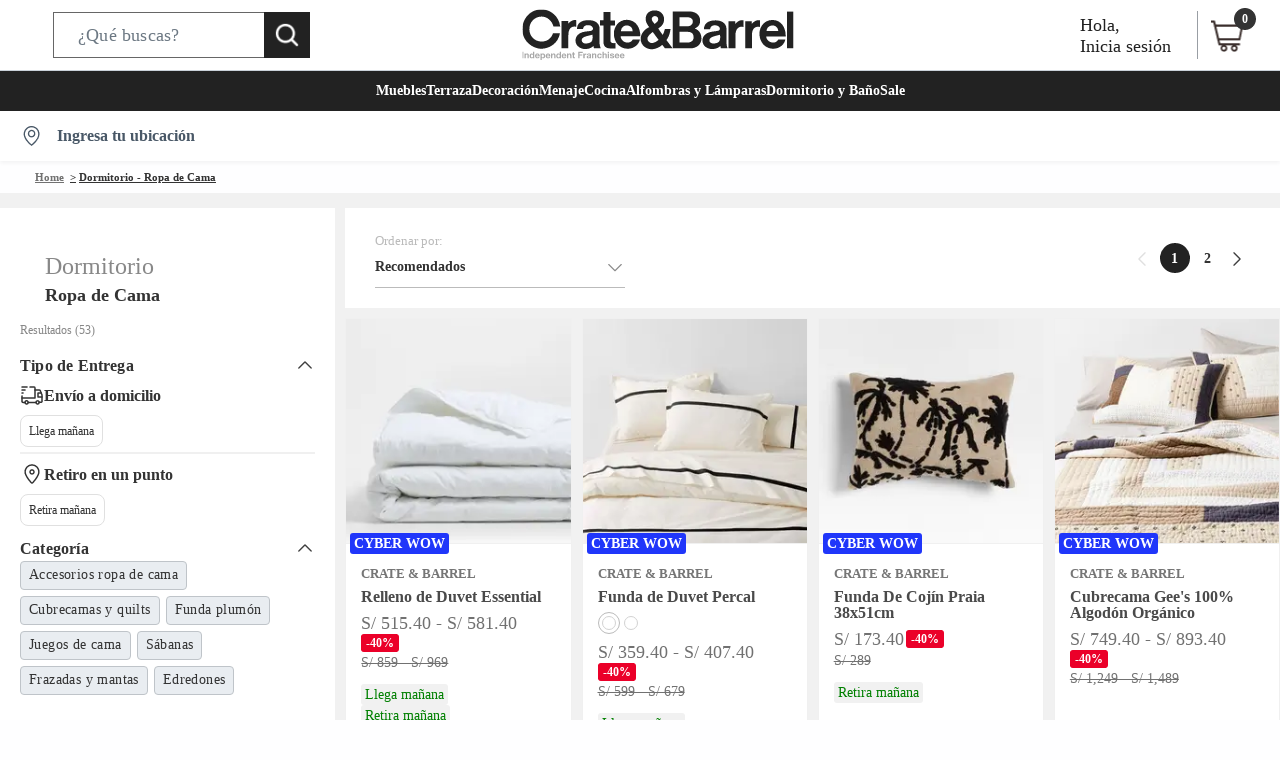

--- FILE ---
content_type: text/css
request_url: https://assets.contentstack.io/v3/assets/bltb9d14061af10d563/bltcc6a3c2a9f44d317/686ee00db6f4b4e897084f7c/fonts.css
body_size: 13
content:
 @font-face {
    font-family: "Crate Helvetica";
    src: local("Helvetica Neue Light"), 
            local("HelveticaNeue-Light"),
            url("https://assets.contentstack.io/v3/assets/bltb9d14061af10d563/blt08d539dd291b900f/686edf62c1ff335945cbdb7e/HelveticaNeue-Light.woff2") format("woff2");
    font-style: normal;
    font-weight: 300;
    font-display: optional;
}
@font-face {
    font-family: "Crate Helvetica";
    src: local("Helvetica Neue"),
            local("HelveticaNeue"),
            url("https://assets.contentstack.io/v3/assets/bltb9d14061af10d563/blta1685d0a5d49a479/686edf629109a7caceb70c11/HelveticaNeue.woff2") format("woff2");
    font-style: normal;
    font-weight: 400;
    font-display: optional;
}
@font-face {
    font-family: "Crate Helvetica";
    src: local("Helvetica Neue Bold"), 
            local("HelveticaNeue-Bold"),
            url("https://assets.contentstack.io/v3/assets/bltb9d14061af10d563/blt3b2064f5ee763f42/686edf6239f604a9f6fd8bb4/HelveticaNeue-Bold.woff2") format("woff2");
    font-style: normal;
    font-weight: 600;
    font-display: optional;
}

--- FILE ---
content_type: image/svg+xml
request_url: https://images.falabella.com/v3/assets/bltb9d14061af10d563/blt16116d078a7918ba/686d37566cdcee70c1c36e09/crabarr-logo.svg
body_size: 9915
content:
<svg width="120" height="23" viewBox="0 0 120 23" fill="none" xmlns="http://www.w3.org/2000/svg">
<g id="Clip path group">
<mask id="mask0_6529_13621" style="mask-type:luminance" maskUnits="userSpaceOnUse" x="0" y="0" width="120" height="23">
<g id="clip0_4414_2339">
<path id="Vector" d="M120 0.166504H0V22.6665H120V0.166504Z" fill="white"/>
</g>
</mask>
<g mask="url(#mask0_6529_13621)">
<g id="Group">
<path id="Vector_2" fill-rule="evenodd" clip-rule="evenodd" d="M63.0474 17.3563L61.873 15.8435C60.9174 16.8286 58.787 17.8137 57.2438 17.8137C54.6015 17.8137 52.3211 15.8435 52.3211 13.2682C52.3211 10.0878 55.2571 8.34282 56.1448 8.04026C55.5576 7.28033 54.5265 5.99267 54.5265 4.40248C54.6015 2.28455 55.851 0.616943 58.5686 0.616943C60.9174 0.616943 62.6857 2.20715 62.6857 4.55728C62.6857 7.20996 60.6986 8.11764 60.1114 8.64538L62.0235 11.4458C62.5357 10.7633 63.0545 9.09569 62.9795 8.79313H65.5533C65.5533 8.79313 65.1845 12.1283 63.7167 13.7186L66.4343 17.3563H63.0545H63.0474ZM58.6365 3.12187C57.831 3.12187 57.1688 3.80439 57.2438 4.48691C57.3192 5.39461 58.0498 5.99973 58.4932 6.60485C59.0804 6.14748 60.1114 5.54236 60.1114 4.55728C60.1114 3.79735 59.5242 3.12187 58.6436 3.12187H58.6365ZM57.681 10.1652C55.1817 11.9102 55.3321 13.1204 55.3321 13.1204C55.3321 14.3307 56.4315 15.0132 57.2438 15.0906C58.1998 15.0906 59.5926 14.2604 60.2548 13.6552L57.681 10.1722V10.1652Z" fill="#222222"/>
<path id="Vector_3" fill-rule="evenodd" clip-rule="evenodd" d="M13.7444 7.73807C13.1572 5.31756 11.0268 3.3474 8.52785 3.3474C5.36655 3.3474 3.01774 5.92267 3.09285 9.02569C3.16795 12.0513 5.44164 14.4014 8.52785 14.4014C11.6141 14.4014 13.1572 12.2061 13.5258 10.7637H16.6121C15.9498 15.2317 11.7643 17.5819 8.45271 17.5819C4.70421 17.5819 -0.000183105 14.4014 -0.000183105 9.02569C-0.000183105 3.95253 3.74832 0.166992 8.52101 0.166992C12.5631 0.166992 16.2365 3.3474 16.7486 7.73807H13.7375H13.7444Z" fill="#222222"/>
<path id="Vector_4" fill-rule="evenodd" clip-rule="evenodd" d="M38.728 17.4333C36.3041 17.4333 35.8603 15.6179 35.8603 14.6329V7.28699H34.3172V4.93684H35.8603V1.29907H38.9465V5.09165H40.9334V7.28699H38.9465V13.873C38.9465 15.5406 40.9334 15.0058 41.227 15.0832V17.4333H38.728Z" fill="#222222"/>
<path id="Vector_5" fill-rule="evenodd" clip-rule="evenodd" d="M20.3538 11.8257V17.3562H17.3427V5.31709H20.2787V6.52732C20.7225 5.9222 21.6033 5.23966 22.5592 4.9371C23.2215 4.85972 23.8839 4.9371 23.8839 4.9371V7.89237C22.3408 7.435 20.2104 8.11754 20.3538 11.8327V11.8257Z" fill="#222222"/>
<path id="Vector_6" fill-rule="evenodd" clip-rule="evenodd" d="M43.5 12.0591C43.5 13.6493 44.968 14.8595 46.5113 14.8595C47.6102 14.8595 48.2724 14.4022 48.8596 13.4945H52.0211C51.5773 15.6124 49.4468 17.5826 46.6546 17.5826C43.0561 17.5826 40.4821 14.7821 40.4821 10.8418C40.4821 7.81617 42.6875 4.70614 46.2858 4.78352C50.4029 4.86095 52.2395 8.49165 52.1645 12.052H43.4931L43.5 12.0591ZM46.2174 7.28848C44.893 7.21105 43.6433 8.27353 43.6433 9.78633H48.7846C48.7846 8.27353 47.6102 7.28848 46.2108 7.28848H46.2174Z" fill="#222222"/>
<path id="Vector_7" fill-rule="evenodd" clip-rule="evenodd" d="M31.6738 17.3563C31.6738 17.4337 31.5987 16.899 31.4553 16.3713C30.9432 16.8286 29.762 17.7363 27.9253 17.7363C25.8701 17.7363 23.5145 16.4487 23.5145 13.9508C23.5145 12.438 24.4704 10.4678 27.775 10.0104C29.6869 9.70787 31.1548 9.85562 31.23 8.8002C31.3051 8.42021 30.9364 7.13259 29.0245 7.13259C28.1438 7.13259 27.0377 7.43515 26.8191 8.87758H24.1768C24.1768 6.75967 25.4263 4.93726 29.3181 4.93726C31.7421 4.93726 34.166 5.99974 34.166 8.72277V15.3862C34.2411 16.0687 34.4596 16.9764 34.678 17.3563H31.667H31.6738ZM26.2388 13.8734C26.3139 15.161 27.9321 15.3862 28.2257 15.2384C28.2257 15.2384 29.8439 15.2384 30.5745 14.4081C31.0183 13.803 31.2368 13.0431 31.0183 11.3825C28.0823 12.065 26.2388 12.3676 26.2388 13.8804V13.8734Z" fill="#222222"/>
<path id="Vector_8" fill-rule="evenodd" clip-rule="evenodd" d="M117.057 1.15271H120V17.3573H117.057V1.15271Z" fill="#222222"/>
<path id="Vector_9" fill-rule="evenodd" clip-rule="evenodd" d="M101.551 11.9034V17.3565H98.5399V5.39479H101.476V6.60503C101.988 5.99991 102.801 5.23998 103.756 5.01485C104.494 4.86004 105.15 5.01485 105.15 5.01485V7.97007C103.456 7.5127 101.401 8.19525 101.551 11.9104V11.9034Z" fill="#222222"/>
<path id="Vector_10" fill-rule="evenodd" clip-rule="evenodd" d="M94.2792 11.9034V17.3565H91.1932V5.39479H94.2042V6.60503C94.7164 5.99991 95.5291 5.23998 96.4846 5.01485C97.1473 4.86004 97.8095 5.01485 97.8095 5.01485V7.97007C96.2663 7.5127 94.1358 8.19525 94.2792 11.9104V11.9034Z" fill="#222222"/>
<path id="Vector_11" fill-rule="evenodd" clip-rule="evenodd" d="M107.874 12.1278C107.874 13.6406 109.342 14.8509 110.885 14.8509C111.916 14.8509 112.647 14.4709 113.234 13.4858H116.32C115.951 15.6037 113.821 17.5739 111.029 17.5739C107.498 17.5739 104.856 14.7734 104.856 10.9105C104.856 7.88489 107.062 4.77482 110.66 4.85225C114.702 4.85225 116.614 8.56038 116.464 12.1208H107.867L107.874 12.1278ZM110.667 7.27978C109.274 7.27978 108.024 8.26483 108.024 9.77767H113.166C113.166 8.34226 112.066 7.27978 110.667 7.27978Z" fill="#222222"/>
<path id="Vector_12" fill-rule="evenodd" clip-rule="evenodd" d="M74.8062 17.3572H66.5787V1.0752H73.7072C76.131 1.0752 78.6298 2.20804 78.6298 5.2407C78.6298 7.7386 76.7182 8.26629 76.281 8.64628C77.6738 9.1036 79.2171 10.4616 79.2171 13.1143C79.2171 15.9922 76.4994 17.3572 74.8062 17.3572ZM73.0446 3.65048H69.5147V7.66118H72.8946C73.6318 7.66118 75.3934 7.35862 75.3934 5.46584C75.3934 4.17821 74.144 3.65048 73.0446 3.65048ZM73.0446 10.0887H69.5147V14.8593H73.2634C73.7751 14.8593 75.7622 14.402 75.7622 12.664C75.7622 11.6789 75.5438 10.0887 73.0446 10.0887Z" fill="#222222"/>
<path id="Vector_13" fill-rule="evenodd" clip-rule="evenodd" d="M87.8132 17.3566C87.8132 17.434 87.6632 16.8992 87.5949 16.3715C87.0826 16.8288 85.9016 17.7365 84.065 17.7365C82.0096 17.7365 79.6541 16.4489 79.6541 13.951C79.6541 12.4382 80.6101 10.5454 83.9896 10.0106C85.7512 9.70808 87.2944 9.85588 87.3694 8.80041C87.4449 8.49785 87.076 7.21019 85.164 7.21019C84.2834 7.21019 83.2524 7.43536 83.034 8.95522H80.3163C80.3163 6.8373 81.7091 5.01489 85.4578 5.01489C87.8066 5.01489 90.2371 6.07738 90.3054 8.80041V15.0135C90.3054 15.5412 90.5238 16.9062 90.7493 17.3636H87.8132V17.3566ZM82.7401 13.8736C82.7401 15.1612 84.4334 15.3864 84.7272 15.2386C84.7272 15.2386 86.3454 15.2386 87.0076 14.4083C87.4515 13.8032 87.5949 13.1207 87.4515 11.3827C84.5838 12.1427 82.7472 12.3678 82.7472 13.8806L82.7401 13.8736Z" fill="#222222"/>
<path id="Vector_14" d="M44.6098 20.5376C44.5833 20.3947 44.5356 20.2862 44.4668 20.2121C44.4006 20.1379 44.2987 20.1009 44.1611 20.1009C44.0711 20.1009 43.9956 20.1168 43.9348 20.1485C43.8765 20.1776 43.8289 20.2147 43.7918 20.2597C43.7574 20.3047 43.7323 20.3523 43.7164 20.4026C43.7031 20.4529 43.6952 20.4979 43.6925 20.5376H44.6098ZM43.6925 20.895C43.7005 21.0776 43.7468 21.21 43.8315 21.2921C43.9162 21.3741 44.038 21.4151 44.1968 21.4151C44.3106 21.4151 44.4086 21.3873 44.4906 21.3318C44.5727 21.2735 44.623 21.2126 44.6415 21.1491H45.1378C45.0584 21.3953 44.9367 21.5713 44.7725 21.6772C44.6084 21.7831 44.4099 21.836 44.177 21.836C44.0155 21.836 43.8699 21.8109 43.7402 21.7606C43.6105 21.7076 43.5006 21.6335 43.4106 21.5382C43.3206 21.4429 43.2505 21.3291 43.2002 21.1968C43.1525 21.0644 43.1287 20.9188 43.1287 20.76C43.1287 20.6065 43.1539 20.4635 43.2042 20.3312C43.2545 20.1988 43.3259 20.085 43.4186 19.9897C43.5112 19.8918 43.6211 19.815 43.7481 19.7594C43.8778 19.7038 44.0208 19.676 44.177 19.676C44.3517 19.676 44.5039 19.7104 44.6336 19.7793C44.7633 19.8454 44.8692 19.9354 44.9512 20.0493C45.0359 20.1631 45.0968 20.2928 45.1339 20.4384C45.1709 20.584 45.1842 20.7362 45.1736 20.895H43.6925Z" fill="#A8A8A8"/>
<path id="Vector_15" d="M42.3305 20.5376C42.304 20.3947 42.2563 20.2862 42.1875 20.2121C42.1213 20.1379 42.0194 20.1009 41.8818 20.1009C41.7918 20.1009 41.7163 20.1168 41.6555 20.1485C41.5972 20.1776 41.5496 20.2147 41.5125 20.2597C41.4781 20.3047 41.453 20.3523 41.4371 20.4026C41.4238 20.4529 41.4159 20.4979 41.4132 20.5376H42.3305ZM41.4132 20.895C41.4212 21.0776 41.4675 21.21 41.5522 21.2921C41.6369 21.3741 41.7587 21.4151 41.9175 21.4151C42.0313 21.4151 42.1293 21.3873 42.2113 21.3318C42.2934 21.2735 42.3437 21.2126 42.3622 21.1491H42.8585C42.7791 21.3953 42.6574 21.5713 42.4932 21.6772C42.3291 21.7831 42.1306 21.836 41.8977 21.836C41.7362 21.836 41.5906 21.8109 41.4609 21.7606C41.3312 21.7076 41.2213 21.6335 41.1313 21.5382C41.0413 21.4429 40.9712 21.3291 40.9209 21.1968C40.8732 21.0644 40.8494 20.9188 40.8494 20.76C40.8494 20.6065 40.8746 20.4635 40.9249 20.3312C40.9752 20.1988 41.0466 20.085 41.1393 19.9897C41.2319 19.8918 41.3418 19.815 41.4688 19.7594C41.5985 19.7038 41.7415 19.676 41.8977 19.676C42.0724 19.676 42.2246 19.7104 42.3543 19.7793C42.484 19.8454 42.5899 19.9354 42.6719 20.0493C42.7566 20.1631 42.8175 20.2928 42.8546 20.4384C42.8916 20.584 42.9049 20.7362 42.8943 20.895H41.4132Z" fill="#A8A8A8"/>
<path id="Vector_16" d="M39.2525 21.1175C39.2525 21.1784 39.2644 21.2313 39.2883 21.2763C39.3147 21.3186 39.3478 21.3544 39.3875 21.3835C39.4272 21.41 39.4722 21.4298 39.5225 21.4431C39.5755 21.4563 39.6297 21.4629 39.6853 21.4629C39.725 21.4629 39.766 21.4589 39.8084 21.451C39.8534 21.4404 39.8931 21.4259 39.9275 21.4073C39.9646 21.3861 39.995 21.3597 40.0188 21.3279C40.0427 21.2935 40.0546 21.2511 40.0546 21.2009C40.0546 21.1161 39.9977 21.0526 39.8838 21.0103C39.7727 20.9679 39.6165 20.9256 39.4153 20.8832C39.3333 20.8647 39.2525 20.8435 39.1731 20.8197C39.0963 20.7932 39.0275 20.7601 38.9666 20.7204C38.9058 20.6781 38.8568 20.6264 38.8197 20.5656C38.7827 20.502 38.7641 20.4253 38.7641 20.3353C38.7641 20.2029 38.7893 20.0944 38.8396 20.0097C38.8925 19.925 38.9613 19.8588 39.046 19.8111C39.1308 19.7609 39.226 19.7264 39.3319 19.7079C39.4378 19.6867 39.5463 19.6761 39.6575 19.6761C39.7687 19.6761 39.8759 19.6867 39.9791 19.7079C40.085 19.7291 40.179 19.7648 40.2611 19.8151C40.3431 19.8654 40.4106 19.9329 40.4635 20.0176C40.5191 20.0997 40.5522 20.2042 40.5628 20.3313H40.0268C40.0188 20.2228 39.9778 20.15 39.9037 20.1129C39.8296 20.0732 39.7422 20.0534 39.6416 20.0534C39.6099 20.0534 39.5755 20.056 39.5384 20.0613C39.5013 20.0639 39.4669 20.0719 39.4352 20.0851C39.406 20.0984 39.3809 20.1182 39.3597 20.1447C39.3386 20.1685 39.328 20.2016 39.328 20.2439C39.328 20.2942 39.3465 20.3353 39.3836 20.367C39.4206 20.3988 39.4683 20.4253 39.5265 20.4464C39.5874 20.465 39.6562 20.4822 39.733 20.4981C39.8097 20.5139 39.8878 20.5311 39.9672 20.5497C40.0493 20.5682 40.1287 20.5907 40.2055 20.6172C40.2849 20.6436 40.355 20.6794 40.4159 20.7244C40.4768 20.7667 40.5258 20.821 40.5628 20.8872C40.5999 20.9507 40.6184 21.0301 40.6184 21.1254C40.6184 21.2604 40.5906 21.3742 40.535 21.4669C40.4821 21.5569 40.4119 21.6297 40.3246 21.6853C40.2372 21.7409 40.1366 21.7792 40.0228 21.8004C39.9116 21.8242 39.7978 21.8361 39.6813 21.8361C39.5622 21.8361 39.4458 21.8242 39.3319 21.8004C39.2181 21.7766 39.1162 21.7369 39.0262 21.6813C38.9388 21.6257 38.8661 21.5529 38.8078 21.4629C38.7522 21.3703 38.7218 21.2551 38.7165 21.1175H39.2525Z" fill="#A8A8A8"/>
<path id="Vector_17" d="M38.3721 19.414H37.8083V18.9495H38.3721V19.414ZM37.8083 19.7317H38.3721V21.7845H37.8083V19.7317Z" fill="#A8A8A8"/>
<path id="Vector_18" d="M35.4383 18.9495H36.0021V20.0175H36.014C36.0855 19.8984 36.1768 19.8124 36.288 19.7595C36.3992 19.7039 36.5077 19.6761 36.6136 19.6761C36.7645 19.6761 36.8876 19.6973 36.9829 19.7396C37.0808 19.7793 37.1576 19.8362 37.2131 19.9103C37.2687 19.9818 37.3071 20.0705 37.3283 20.1764C37.3521 20.2796 37.364 20.3948 37.364 20.5218V21.7845H36.8002V20.6251C36.8002 20.4556 36.7737 20.3299 36.7208 20.2478C36.6679 20.1631 36.5739 20.1208 36.4389 20.1208C36.2854 20.1208 36.1742 20.1671 36.1054 20.2598C36.0365 20.3498 36.0021 20.4993 36.0021 20.7084V21.7845H35.4383V18.9495Z" fill="#A8A8A8"/>
<path id="Vector_19" d="M34.5557 20.4543C34.5187 20.2187 34.3797 20.1009 34.1388 20.1009C34.0488 20.1009 33.9734 20.1221 33.9125 20.1644C33.8516 20.2041 33.8013 20.2571 33.7616 20.3232C33.7245 20.3868 33.6981 20.4582 33.6822 20.5376C33.6663 20.6144 33.6584 20.6912 33.6584 20.7679C33.6584 20.8421 33.6663 20.9175 33.6822 20.9943C33.6981 21.071 33.7232 21.1412 33.7576 21.2047C33.7947 21.2656 33.8437 21.3159 33.9045 21.3556C33.9654 21.3953 34.0395 21.4151 34.1269 21.4151C34.2619 21.4151 34.3651 21.3781 34.4366 21.304C34.5107 21.2272 34.557 21.1253 34.5756 20.9982H35.1195C35.0825 21.2709 34.9766 21.4787 34.8019 21.6216C34.6272 21.7646 34.4035 21.836 34.1309 21.836C33.9773 21.836 33.8357 21.8109 33.706 21.7606C33.579 21.7076 33.4704 21.6348 33.3804 21.5422C33.2904 21.4496 33.2203 21.3397 33.17 21.2126C33.1197 21.0829 33.0945 20.9413 33.0945 20.7878C33.0945 20.629 33.117 20.4821 33.162 20.3471C33.2097 20.2094 33.2785 20.0916 33.3685 19.9937C33.4585 19.8931 33.5684 19.815 33.6981 19.7594C33.8278 19.7038 33.976 19.676 34.1428 19.676C34.2645 19.676 34.381 19.6919 34.4922 19.7237C34.606 19.7554 34.7066 19.8044 34.794 19.8706C34.884 19.9341 34.9567 20.0148 35.0123 20.1128C35.0679 20.2081 35.0997 20.3219 35.1076 20.4543H34.5557Z" fill="#A8A8A8"/>
<path id="Vector_20" d="M30.8055 19.7316H31.3415V20.0175H31.3534C31.4249 19.8984 31.5175 19.8123 31.6314 19.7594C31.7452 19.7038 31.8617 19.676 31.9808 19.676C32.1317 19.676 32.2547 19.6972 32.35 19.7396C32.448 19.7793 32.5247 19.8362 32.5803 19.9103C32.6359 19.9818 32.6743 20.0704 32.6955 20.1763C32.7193 20.2796 32.7312 20.3947 32.7312 20.5218V21.7844H32.1674V20.625C32.1674 20.4556 32.1409 20.3298 32.088 20.2478C32.035 20.1631 31.9411 20.1207 31.8061 20.1207C31.6525 20.1207 31.5414 20.1671 31.4725 20.2597C31.4037 20.3497 31.3693 20.4993 31.3693 20.7084V21.7844H30.8055V19.7316Z" fill="#A8A8A8"/>
<path id="Vector_21" d="M28.5008 20.3629C28.5088 20.2306 28.5419 20.1207 28.6001 20.0334C28.6583 19.946 28.7325 19.8759 28.8225 19.8229C28.9125 19.77 29.0131 19.7329 29.1242 19.7118C29.2381 19.6879 29.3519 19.676 29.4657 19.676C29.5689 19.676 29.6735 19.684 29.7794 19.6998C29.8853 19.7131 29.9819 19.7409 30.0692 19.7832C30.1566 19.8256 30.2281 19.8851 30.2836 19.9619C30.3392 20.036 30.367 20.1353 30.367 20.2597V21.3278C30.367 21.4204 30.3723 21.5091 30.3829 21.5938C30.3935 21.6785 30.412 21.7421 30.4385 21.7844H29.8667C29.8561 21.7526 29.8469 21.7209 29.8389 21.6891C29.8336 21.6547 29.8297 21.6203 29.827 21.5859C29.737 21.6785 29.6311 21.7434 29.5094 21.7804C29.3876 21.8175 29.2632 21.836 29.1361 21.836C29.0382 21.836 28.9469 21.8241 28.8622 21.8003C28.7775 21.7765 28.7033 21.7394 28.6398 21.6891C28.5763 21.6388 28.526 21.5753 28.4889 21.4985C28.4545 21.4218 28.4373 21.3304 28.4373 21.2246C28.4373 21.1081 28.4572 21.0128 28.4969 20.9387C28.5392 20.8619 28.5922 20.801 28.6557 20.756C28.7219 20.711 28.796 20.6779 28.8781 20.6568C28.9628 20.6329 29.0475 20.6144 29.1322 20.6012C29.2169 20.5879 29.3003 20.5773 29.3823 20.5694C29.4644 20.5615 29.5372 20.5496 29.6007 20.5337C29.6642 20.5178 29.7145 20.4953 29.7516 20.4662C29.7886 20.4344 29.8058 20.3894 29.8032 20.3312C29.8032 20.2703 29.7926 20.2226 29.7714 20.1882C29.7529 20.1512 29.7264 20.1234 29.692 20.1048C29.6603 20.0837 29.6219 20.0704 29.5769 20.0651C29.5345 20.0572 29.4882 20.0532 29.4379 20.0532C29.3267 20.0532 29.2394 20.0771 29.1758 20.1247C29.1123 20.1723 29.0753 20.2518 29.0647 20.3629H28.5008ZM29.8032 20.7798C29.7794 20.801 29.7489 20.8182 29.7119 20.8315C29.6775 20.8421 29.6391 20.8513 29.5967 20.8593C29.557 20.8672 29.5147 20.8738 29.4697 20.8791C29.4247 20.8844 29.3797 20.891 29.3347 20.899C29.2923 20.9069 29.25 20.9175 29.2076 20.9307C29.1679 20.944 29.1322 20.9625 29.1004 20.9863C29.0713 21.0075 29.0475 21.0353 29.0289 21.0697C29.0104 21.1041 29.0011 21.1478 29.0011 21.2007C29.0011 21.251 29.0104 21.2934 29.0289 21.3278C29.0475 21.3622 29.0726 21.39 29.1044 21.4112C29.1361 21.4297 29.1732 21.4429 29.2156 21.4509C29.2579 21.4588 29.3016 21.4628 29.3466 21.4628C29.4578 21.4628 29.5438 21.4443 29.6047 21.4072C29.6656 21.3701 29.7106 21.3265 29.7397 21.2762C29.7688 21.2232 29.786 21.1703 29.7913 21.1173C29.7992 21.0644 29.8032 21.0221 29.8032 20.9903V20.7798Z" fill="#A8A8A8"/>
<path id="Vector_22" d="M26.9822 19.7316H27.5183V20.1128H27.5262C27.5527 20.0493 27.5884 19.991 27.6334 19.9381C27.6784 19.8825 27.73 19.8362 27.7883 19.7991C27.8465 19.7594 27.9087 19.729 27.9749 19.7078C28.0411 19.6866 28.1099 19.676 28.1814 19.676C28.2184 19.676 28.2594 19.6826 28.3044 19.6959V20.22C28.278 20.2147 28.2462 20.2107 28.2092 20.2081C28.1721 20.2028 28.1364 20.2001 28.1019 20.2001C27.9987 20.2001 27.9114 20.2173 27.8399 20.2518C27.7684 20.2862 27.7102 20.3338 27.6652 20.3947C27.6228 20.4529 27.5924 20.5218 27.5739 20.6012C27.5553 20.6806 27.5461 20.7666 27.5461 20.8593V21.7844H26.9822V19.7316Z" fill="#A8A8A8"/>
<path id="Vector_23" d="M24.6873 18.9495H26.6806V19.4736H25.3107V20.1287H26.4979V20.6131H25.3107V21.7845H24.6873V18.9495Z" fill="#A8A8A8"/>
<path id="Vector_24" d="M22.8416 19.7317H23.2545V20.1089H22.8416V21.1253C22.8416 21.2206 22.8575 21.2842 22.8892 21.3159C22.921 21.3477 22.9845 21.3636 23.0798 21.3636C23.1116 21.3636 23.142 21.3622 23.1711 21.3596C23.2002 21.3569 23.228 21.353 23.2545 21.3477V21.7844C23.2069 21.7924 23.1539 21.7977 23.0957 21.8003C23.0375 21.803 22.9805 21.8043 22.925 21.8043C22.8376 21.8043 22.7542 21.7977 22.6748 21.7844C22.598 21.7739 22.5292 21.7514 22.4683 21.7169C22.4101 21.6825 22.3638 21.6336 22.3294 21.57C22.295 21.5065 22.2777 21.4231 22.2777 21.3199V20.1089H21.9363V19.7317H22.2777V19.1162H22.8416V19.7317Z" fill="#A8A8A8"/>
<path id="Vector_25" d="M19.7735 19.7317H20.3095V20.0176H20.3214C20.3929 19.8985 20.4856 19.8125 20.5994 19.7595C20.7132 19.7039 20.8297 19.6761 20.9488 19.6761C21.0997 19.6761 21.2228 19.6973 21.3181 19.7397C21.416 19.7794 21.4928 19.8363 21.5484 19.9104C21.6039 19.9819 21.6423 20.0706 21.6635 20.1764C21.6873 20.2797 21.6992 20.3948 21.6992 20.5219V21.7845H21.1354V20.6251C21.1354 20.4557 21.1089 20.33 21.056 20.2479C21.0031 20.1632 20.9091 20.1209 20.7741 20.1209C20.6206 20.1209 20.5094 20.1672 20.4406 20.2598C20.3717 20.3498 20.3373 20.4994 20.3373 20.7085V21.7845H19.7735V19.7317Z" fill="#A8A8A8"/>
<path id="Vector_26" d="M18.8754 20.5376C18.8489 20.3947 18.8013 20.2862 18.7324 20.2121C18.6663 20.1379 18.5643 20.1009 18.4267 20.1009C18.3367 20.1009 18.2613 20.1168 18.2004 20.1485C18.1421 20.1776 18.0945 20.2147 18.0574 20.2597C18.023 20.3047 17.9979 20.3523 17.982 20.4026C17.9688 20.4529 17.9608 20.4979 17.9582 20.5376H18.8754ZM17.9582 20.895C17.9661 21.0776 18.0124 21.21 18.0971 21.2921C18.1818 21.3741 18.3036 21.4151 18.4624 21.4151C18.5763 21.4151 18.6742 21.3873 18.7563 21.3318C18.8383 21.2735 18.8886 21.2126 18.9071 21.1491H19.4035C19.3241 21.3953 19.2023 21.5713 19.0382 21.6772C18.8741 21.7831 18.6755 21.836 18.4426 21.836C18.2811 21.836 18.1355 21.8109 18.0058 21.7606C17.8761 21.7076 17.7663 21.6335 17.6763 21.5382C17.5863 21.4429 17.5161 21.3291 17.4658 21.1968C17.4182 21.0644 17.3943 20.9188 17.3943 20.76C17.3943 20.6065 17.4195 20.4635 17.4698 20.3312C17.5201 20.1988 17.5916 20.085 17.6842 19.9897C17.7768 19.8918 17.8867 19.815 18.0138 19.7594C18.1435 19.7038 18.2864 19.676 18.4426 19.676C18.6173 19.676 18.7695 19.7104 18.8992 19.7793C19.0289 19.8454 19.1348 19.9354 19.2168 20.0493C19.3016 20.1631 19.3624 20.2928 19.3995 20.4384C19.4366 20.584 19.4498 20.7362 19.4392 20.895H17.9582Z" fill="#A8A8A8"/>
<path id="Vector_27" d="M16.5229 20.7521C16.5229 20.6674 16.515 20.5867 16.4991 20.5099C16.4832 20.4305 16.4554 20.3617 16.4157 20.3034C16.3786 20.2426 16.3297 20.1936 16.2688 20.1565C16.2079 20.1195 16.1311 20.1009 16.0385 20.1009C15.9458 20.1009 15.8677 20.1195 15.8042 20.1565C15.7407 20.1936 15.6891 20.2426 15.6494 20.3034C15.6123 20.3643 15.5845 20.4345 15.566 20.5139C15.5501 20.5906 15.5422 20.6714 15.5422 20.7561C15.5422 20.8355 15.5514 20.9149 15.5699 20.9943C15.5885 21.0737 15.6176 21.1452 15.6573 21.2087C15.6997 21.2696 15.7513 21.3199 15.8122 21.3596C15.8757 21.3967 15.9511 21.4152 16.0385 21.4152C16.1311 21.4152 16.2079 21.3967 16.2688 21.3596C16.3323 21.3226 16.3826 21.2736 16.4197 21.2127C16.4567 21.1492 16.4832 21.0777 16.4991 20.9983C16.515 20.9189 16.5229 20.8368 16.5229 20.7521ZM16.5308 21.5224H16.5229C16.4567 21.6336 16.3694 21.7143 16.2608 21.7646C16.155 21.8123 16.0345 21.8361 15.8995 21.8361C15.746 21.8361 15.611 21.807 15.4945 21.7487C15.378 21.6878 15.2814 21.6071 15.2047 21.5065C15.1305 21.4033 15.0736 21.2855 15.0339 21.1531C14.9969 21.0208 14.9783 20.8831 14.9783 20.7402C14.9783 20.6026 14.9969 20.4702 15.0339 20.3431C15.0736 20.2134 15.1305 20.0996 15.2047 20.0017C15.2814 19.9037 15.3767 19.8256 15.4905 19.7674C15.6044 19.7065 15.7367 19.6761 15.8876 19.6761C16.0094 19.6761 16.1245 19.7026 16.233 19.7555C16.3442 19.8058 16.4316 19.8812 16.4951 19.9818H16.503V18.9495H17.0669V21.7845H16.5308V21.5224Z" fill="#A8A8A8"/>
<path id="Vector_28" d="M12.7125 19.7317H13.2485V20.0176H13.2604C13.3319 19.8985 13.4246 19.8125 13.5384 19.7595C13.6522 19.7039 13.7687 19.6761 13.8878 19.6761C14.0387 19.6761 14.1618 19.6973 14.2571 19.7397C14.355 19.7794 14.4318 19.8363 14.4873 19.9104C14.5429 19.9819 14.5813 20.0706 14.6025 20.1764C14.6263 20.2797 14.6382 20.3948 14.6382 20.5219V21.7845H14.0744V20.6251C14.0744 20.4557 14.0479 20.33 13.995 20.2479C13.9421 20.1632 13.8481 20.1209 13.7131 20.1209C13.5596 20.1209 13.4484 20.1672 13.3796 20.2598C13.3107 20.3498 13.2763 20.4994 13.2763 20.7085V21.7845H12.7125V19.7317Z" fill="#A8A8A8"/>
<path id="Vector_29" d="M11.814 20.5378C11.7876 20.3948 11.7399 20.2863 11.6711 20.2122C11.6049 20.1381 11.503 20.101 11.3654 20.101C11.2754 20.101 11.1999 20.1169 11.139 20.1486C11.0808 20.1778 11.0332 20.2148 10.9961 20.2598C10.9617 20.3048 10.9365 20.3525 10.9207 20.4028C10.9074 20.4531 10.8995 20.4981 10.8968 20.5378H11.814ZM10.8968 20.8951C10.9048 21.0778 10.9511 21.2101 11.0358 21.2922C11.1205 21.3742 11.2423 21.4153 11.4011 21.4153C11.5149 21.4153 11.6129 21.3875 11.6949 21.3319C11.777 21.2736 11.8273 21.2128 11.8458 21.1492H12.3421C12.2627 21.3954 12.1409 21.5714 11.9768 21.6773C11.8127 21.7832 11.6142 21.8361 11.3812 21.8361C11.2198 21.8361 11.0742 21.811 10.9445 21.7607C10.8148 21.7078 10.7049 21.6336 10.6149 21.5384C10.5249 21.4431 10.4548 21.3292 10.4045 21.1969C10.3568 21.0645 10.333 20.9189 10.333 20.7601C10.333 20.6066 10.3582 20.4636 10.4084 20.3313C10.4587 20.1989 10.5302 20.0851 10.6229 19.9898C10.7155 19.8919 10.8254 19.8151 10.9524 19.7595C11.0821 19.7039 11.2251 19.6761 11.3812 19.6761C11.5559 19.6761 11.7082 19.7106 11.8379 19.7794C11.9676 19.8456 12.0734 19.9356 12.1555 20.0494C12.2402 20.1632 12.3011 20.2929 12.3382 20.4385C12.3752 20.5841 12.3884 20.7363 12.3779 20.8951H10.8968Z" fill="#A8A8A8"/>
<path id="Vector_30" d="M9.042 21.4151C9.13465 21.4151 9.21141 21.3966 9.27229 21.3596C9.33582 21.3225 9.38612 21.2748 9.42318 21.2166C9.46288 21.1557 9.49068 21.0856 9.50656 21.0062C9.52244 20.9268 9.53038 20.846 9.53038 20.764C9.53038 20.6819 9.52112 20.6012 9.50259 20.5218C9.48671 20.4423 9.45891 20.3722 9.41921 20.3113C9.3795 20.2478 9.32788 20.1975 9.26435 20.1604C9.20347 20.1207 9.12803 20.1009 9.03803 20.1009C8.94538 20.1009 8.86729 20.1207 8.80376 20.1604C8.74288 20.1975 8.69259 20.2465 8.65288 20.3073C8.61582 20.3682 8.58935 20.4384 8.57347 20.5178C8.55759 20.5972 8.54965 20.6793 8.54965 20.764C8.54965 20.846 8.55759 20.9268 8.57347 21.0062C8.592 21.0856 8.61979 21.1557 8.65685 21.2166C8.69656 21.2748 8.74818 21.3225 8.81171 21.3596C8.87523 21.3966 8.952 21.4151 9.042 21.4151ZM8.00568 19.7316H8.54171V19.9937H8.54965C8.61847 19.8825 8.70582 19.8018 8.81171 19.7515C8.91759 19.7012 9.03406 19.676 9.16112 19.676C9.32259 19.676 9.46156 19.7065 9.57803 19.7673C9.6945 19.8282 9.79112 19.909 9.86788 20.0096C9.94465 20.1101 10.0016 20.2279 10.0386 20.3629C10.0757 20.4953 10.0942 20.6343 10.0942 20.7798C10.0942 20.9175 10.0757 21.0498 10.0386 21.1769C10.0016 21.304 9.94465 21.4165 9.86788 21.5144C9.79376 21.6123 9.69979 21.6904 9.58597 21.7487C9.47479 21.8069 9.34376 21.836 9.19288 21.836C9.06582 21.836 8.94803 21.8109 8.8395 21.7606C8.73362 21.7076 8.64626 21.6309 8.57744 21.5303H8.5695V22.5031H8.00568V19.7316Z" fill="#A8A8A8"/>
<path id="Vector_31" d="M7.1067 20.5378C7.08023 20.3948 7.03258 20.2863 6.96376 20.2122C6.89758 20.1381 6.79567 20.101 6.65802 20.101C6.56802 20.101 6.49258 20.1169 6.4317 20.1486C6.37347 20.1778 6.32582 20.2148 6.28876 20.2598C6.25435 20.3048 6.2292 20.3525 6.21332 20.4028C6.20008 20.4531 6.19214 20.4981 6.18949 20.5378H7.1067ZM6.18949 20.8951C6.19744 21.0778 6.24376 21.2101 6.32847 21.2922C6.41317 21.3742 6.53494 21.4153 6.69376 21.4153C6.80758 21.4153 6.90552 21.3875 6.98758 21.3319C7.06964 21.2736 7.11994 21.2128 7.13847 21.1492H7.63479C7.55538 21.3954 7.43361 21.5714 7.2695 21.6773C7.10538 21.7832 6.90685 21.8361 6.67391 21.8361C6.51244 21.8361 6.36685 21.811 6.23714 21.7607C6.10744 21.7078 5.99758 21.6336 5.90758 21.5384C5.81758 21.4431 5.74744 21.3292 5.69714 21.1969C5.64949 21.0645 5.62567 20.9189 5.62567 20.7601C5.62567 20.6066 5.65082 20.4636 5.70111 20.3313C5.75141 20.1989 5.82288 20.0851 5.91552 19.9898C6.00817 19.8919 6.11802 19.8151 6.24508 19.7595C6.37479 19.7039 6.51773 19.6761 6.67391 19.6761C6.84861 19.6761 7.00082 19.7106 7.13052 19.7794C7.26023 19.8456 7.36611 19.9356 7.44817 20.0494C7.53288 20.1632 7.59376 20.2929 7.63082 20.4385C7.66788 20.5841 7.68111 20.7363 7.67052 20.8951H6.18949Z" fill="#A8A8A8"/>
<path id="Vector_32" d="M4.75534 20.7521C4.75534 20.6674 4.74739 20.5867 4.73151 20.5099C4.71563 20.4305 4.68784 20.3617 4.64813 20.3034C4.61107 20.2426 4.5621 20.1936 4.50122 20.1565C4.44034 20.1195 4.36355 20.1009 4.2709 20.1009C4.17825 20.1009 4.10017 20.1195 4.03664 20.1565C3.97311 20.1936 3.92149 20.2426 3.88178 20.3034C3.84473 20.3643 3.81693 20.4345 3.7984 20.5139C3.78252 20.5906 3.77458 20.6714 3.77458 20.7561C3.77458 20.8355 3.78384 20.9149 3.80237 20.9943C3.8209 21.0737 3.85002 21.1452 3.88972 21.2087C3.93208 21.2696 3.9837 21.3199 4.04458 21.3596C4.10811 21.3967 4.18355 21.4152 4.2709 21.4152C4.36355 21.4152 4.44034 21.3967 4.50122 21.3596C4.56475 21.3226 4.61504 21.2736 4.6521 21.2127C4.68916 21.1492 4.71563 21.0777 4.73151 20.9983C4.74739 20.9189 4.75534 20.8368 4.75534 20.7521ZM4.76328 21.5224H4.75534C4.68916 21.6336 4.60181 21.7143 4.49328 21.7646C4.38737 21.8123 4.26693 21.8361 4.13193 21.8361C3.9784 21.8361 3.8434 21.807 3.72693 21.7487C3.61046 21.6878 3.51384 21.6071 3.43708 21.5065C3.36296 21.4033 3.30605 21.2855 3.26634 21.1531C3.22928 21.0208 3.21075 20.8831 3.21075 20.7402C3.21075 20.6026 3.22928 20.4702 3.26634 20.3431C3.30605 20.2134 3.36296 20.0996 3.43708 20.0017C3.51384 19.9037 3.60914 19.8256 3.72296 19.7674C3.83678 19.7065 3.96914 19.6761 4.12002 19.6761C4.24178 19.6761 4.35693 19.7026 4.46548 19.7555C4.57666 19.8058 4.66401 19.8812 4.72754 19.9818H4.73548V18.9495H5.29931V21.7845H4.76328V21.5224Z" fill="#A8A8A8"/>
<path id="Vector_33" d="M0.944214 19.7317H1.48024V20.0176H1.49216C1.56363 19.8985 1.65627 19.8125 1.7701 19.7595C1.88392 19.7039 2.00039 19.6761 2.11951 19.6761C2.27039 19.6761 2.39348 19.6973 2.48877 19.7397C2.58671 19.7794 2.66348 19.8363 2.71907 19.9104C2.77465 19.9819 2.81304 20.0706 2.83421 20.1764C2.85804 20.2797 2.86995 20.3948 2.86995 20.5219V21.7845H2.30613V20.6251C2.30613 20.4557 2.27965 20.33 2.22671 20.2479C2.17377 20.1632 2.0798 20.1209 1.9448 20.1209C1.79127 20.1209 1.6801 20.1672 1.61127 20.2598C1.54245 20.3498 1.50804 20.4994 1.50804 20.7085V21.7845H0.944214V19.7317Z" fill="#A8A8A8"/>
<path id="Vector_34" d="M-0.167358 18.9495H0.456023V21.7845H-0.167358V18.9495Z" fill="#A8A8A8"/>
</g>
</g>
</g>
</svg>


--- FILE ---
content_type: image/svg+xml
request_url: https://images.falabella.com/v3/assets/bltb9d14061af10d563/blt24b7458b46c1e885/6862ffc26e8551ea42e6cd5c/Aviso-LibroDeReclamaciones.svg
body_size: 107566
content:
<?xml version="1.0" encoding="utf-8"?>
<!-- Generator: Adobe Illustrator 26.4.1, SVG Export Plug-In . SVG Version: 6.00 Build 0)  -->
<svg version="1.1" id="Capa_1" xmlns="http://www.w3.org/2000/svg" xmlns:xlink="http://www.w3.org/1999/xlink" x="0px" y="0px"
	 viewBox="0 0 204 128" style="enable-background:new 0 0 204 128;" xml:space="preserve">
<style type="text/css">
	.st0{clip-path:url(#SVGID_00000060745967475154652110000002364713588901637523_);enable-background:new    ;}
	.st1{clip-path:url(#SVGID_00000068649550326933112010000012517128032378924161_);}
	.st2{clip-path:url(#SVGID_00000060745967475154652110000002364713588901637523_);}
</style>
<g>
	<defs>
		<rect id="SVGID_1_" y="7" width="204" height="114"/>
	</defs>
	<clipPath id="SVGID_00000094611203942888425570000002302780212924563868_">
		<use xlink:href="#SVGID_1_"  style="overflow:visible;"/>
	</clipPath>
	<g style="clip-path:url(#SVGID_00000094611203942888425570000002302780212924563868_);enable-background:new    ;">
		<g>
			<defs>
				<rect id="SVGID_00000081624470341938924960000016000304877803739783_" x="-36.9" y="-23.5" width="284.3" height="455.5"/>
			</defs>
			<clipPath id="SVGID_00000120559792949428283010000013698112679366397570_">
				<use xlink:href="#SVGID_00000081624470341938924960000016000304877803739783_"  style="overflow:visible;"/>
			</clipPath>
			<g style="clip-path:url(#SVGID_00000120559792949428283010000013698112679366397570_);">
				<defs>
					<rect id="SVGID_00000098179698510400351790000007891052035639601308_" x="-36.9" y="-23.5" width="283.7" height="455"/>
				</defs>
				<clipPath id="SVGID_00000020359413632778363040000003804065450128430779_">
					<use xlink:href="#SVGID_00000098179698510400351790000007891052035639601308_"  style="overflow:visible;"/>
				</clipPath>
			</g>
		</g>
	</g>
	<g style="clip-path:url(#SVGID_00000094611203942888425570000002302780212924563868_);">
		<defs>
			<rect id="SVGID_00000049207444978288995350000007807401463137516462_" x="-36.9" y="-23.5" width="283.7" height="455"/>
		</defs>
		<clipPath id="SVGID_00000022539616621635294630000014269594269522649486_">
			<use xlink:href="#SVGID_00000049207444978288995350000007807401463137516462_"  style="overflow:visible;"/>
		</clipPath>
	</g>
	<g transform="matrix(1 0 0 1 0 0)" style="clip-path:url(#SVGID_00000094611203942888425570000002302780212924563868_);">
		
			<image style="overflow:visible;" width="596" height="956" xlink:href="[data-uri]
Y3NwTVNGVAAAAABJRUMgc1JHQgAAAAAAAAAAAAAAAAAA9tYAAQAAAADTLUhQICAAAAAAAAAAAAAA
AAAAAAAAAAAAAAAAAAAAAAAAAAAAAAAAAAAAAAAAAAAAAAAAABFjcHJ0AAABUAAAADNkZXNjAAAB
hAAAAGx3dHB0AAAB8AAAABRia3B0AAACBAAAABRyWFlaAAACGAAAABRnWFlaAAACLAAAABRiWFla
AAACQAAAABRkbW5kAAACVAAAAHBkbWRkAAACxAAAAIh2dWVkAAADTAAAAIZ2aWV3AAAD1AAAACRs
dW1pAAAD+AAAABRtZWFzAAAEDAAAACR0ZWNoAAAEMAAAAAxyVFJDAAAEPAAACAxnVFJDAAAEPAAA
CAxiVFJDAAAEPAAACAx0ZXh0AAAAAENvcHlyaWdodCAoYykgMTk5OCBIZXdsZXR0LVBhY2thcmQg
Q29tcGFueQAAZGVzYwAAAAAAAAASc1JHQiBJRUM2MTk2Ni0yLjEAAAAAAAAAAAAAABJzUkdCIElF
QzYxOTY2LTIuMQAAAAAAAAAAAAAAAAAAAAAAAAAAAAAAAAAAAAAAAAAAAAAAAAAAAAAAAAAAAAAA
AAAAWFlaIAAAAAAAAPNRAAEAAAABFsxYWVogAAAAAAAAAAAAAAAAAAAAAFhZWiAAAAAAAABvogAA
OPUAAAOQWFlaIAAAAAAAAGKZAAC3hQAAGNpYWVogAAAAAAAAJKAAAA+EAAC2z2Rlc2MAAAAAAAAA
FklFQyBodHRwOi8vd3d3LmllYy5jaAAAAAAAAAAAAAAAFklFQyBodHRwOi8vd3d3LmllYy5jaAAA
AAAAAAAAAAAAAAAAAAAAAAAAAAAAAAAAAAAAAAAAAAAAAAAAAAAAAAAAAABkZXNjAAAAAAAAAC5J
RUMgNjE5NjYtMi4xIERlZmF1bHQgUkdCIGNvbG91ciBzcGFjZSAtIHNSR0IAAAAAAAAAAAAAAC5J
RUMgNjE5NjYtMi4xIERlZmF1bHQgUkdCIGNvbG91ciBzcGFjZSAtIHNSR0IAAAAAAAAAAAAAAAAA
AAAAAAAAAAAAZGVzYwAAAAAAAAAsUmVmZXJlbmNlIFZpZXdpbmcgQ29uZGl0aW9uIGluIElFQzYx
OTY2LTIuMQAAAAAAAAAAAAAALFJlZmVyZW5jZSBWaWV3aW5nIENvbmRpdGlvbiBpbiBJRUM2MTk2
Ni0yLjEAAAAAAAAAAAAAAAAAAAAAAAAAAAAAAAAAAHZpZXcAAAAAABOk/gAUXy4AEM8UAAPtzAAE
EwsAA1yeAAAAAVhZWiAAAAAAAEwJVgBQAAAAVx/nbWVhcwAAAAAAAAABAAAAAAAAAAAAAAAAAAAA
AAAAAo8AAAACc2lnIAAAAABDUlQgY3VydgAAAAAAAAQAAAAABQAKAA8AFAAZAB4AIwAoAC0AMgA3
ADsAQABFAEoATwBUAFkAXgBjAGgAbQByAHcAfACBAIYAiwCQAJUAmgCfAKQAqQCuALIAtwC8AMEA
xgDLANAA1QDbAOAA5QDrAPAA9gD7AQEBBwENARMBGQEfASUBKwEyATgBPgFFAUwBUgFZAWABZwFu
AXUBfAGDAYsBkgGaAaEBqQGxAbkBwQHJAdEB2QHhAekB8gH6AgMCDAIUAh0CJgIvAjgCQQJLAlQC
XQJnAnECegKEAo4CmAKiAqwCtgLBAssC1QLgAusC9QMAAwsDFgMhAy0DOANDA08DWgNmA3IDfgOK
A5YDogOuA7oDxwPTA+AD7AP5BAYEEwQgBC0EOwRIBFUEYwRxBH4EjASaBKgEtgTEBNME4QTwBP4F
DQUcBSsFOgVJBVgFZwV3BYYFlgWmBbUFxQXVBeUF9gYGBhYGJwY3BkgGWQZqBnsGjAadBq8GwAbR
BuMG9QcHBxkHKwc9B08HYQd0B4YHmQesB78H0gflB/gICwgfCDIIRghaCG4IggiWCKoIvgjSCOcI
+wkQCSUJOglPCWQJeQmPCaQJugnPCeUJ+woRCicKPQpUCmoKgQqYCq4KxQrcCvMLCwsiCzkLUQtp
C4ALmAuwC8gL4Qv5DBIMKgxDDFwMdQyODKcMwAzZDPMNDQ0mDUANWg10DY4NqQ3DDd4N+A4TDi4O
SQ5kDn8Omw62DtIO7g8JDyUPQQ9eD3oPlg+zD88P7BAJECYQQxBhEH4QmxC5ENcQ9RETETERTxFt
EYwRqhHJEegSBxImEkUSZBKEEqMSwxLjEwMTIxNDE2MTgxOkE8UT5RQGFCcUSRRqFIsUrRTOFPAV
EhU0FVYVeBWbFb0V4BYDFiYWSRZsFo8WshbWFvoXHRdBF2UXiReuF9IX9xgbGEAYZRiKGK8Y1Rj6
GSAZRRlrGZEZtxndGgQaKhpRGncanhrFGuwbFBs7G2MbihuyG9ocAhwqHFIcexyjHMwc9R0eHUcd
cB2ZHcMd7B4WHkAeah6UHr4e6R8THz4faR+UH78f6iAVIEEgbCCYIMQg8CEcIUghdSGhIc4h+yIn
IlUigiKvIt0jCiM4I2YjlCPCI/AkHyRNJHwkqyTaJQklOCVoJZclxyX3JicmVyaHJrcm6CcYJ0kn
eierJ9woDSg/KHEooijUKQYpOClrKZ0p0CoCKjUqaCqbKs8rAis2K2krnSvRLAUsOSxuLKIs1y0M
LUEtdi2rLeEuFi5MLoIuty7uLyQvWi+RL8cv/jA1MGwwpDDbMRIxSjGCMbox8jIqMmMymzLUMw0z
RjN/M7gz8TQrNGU0njTYNRM1TTWHNcI1/TY3NnI2rjbpNyQ3YDecN9c4FDhQOIw4yDkFOUI5fzm8
Ofk6Njp0OrI67zstO2s7qjvoPCc8ZTykPOM9Ij1hPaE94D4gPmA+oD7gPyE/YT+iP+JAI0BkQKZA
50EpQWpBrEHuQjBCckK1QvdDOkN9Q8BEA0RHRIpEzkUSRVVFmkXeRiJGZ0arRvBHNUd7R8BIBUhL
SJFI10kdSWNJqUnwSjdKfUrESwxLU0uaS+JMKkxyTLpNAk1KTZNN3E4lTm5Ot08AT0lPk0/dUCdQ
cVC7UQZRUFGbUeZSMVJ8UsdTE1NfU6pT9lRCVI9U21UoVXVVwlYPVlxWqVb3V0RXklfgWC9YfVjL
WRpZaVm4WgdaVlqmWvVbRVuVW+VcNVyGXNZdJ114XcleGl5sXr1fD19hX7NgBWBXYKpg/GFPYaJh
9WJJYpxi8GNDY5dj62RAZJRk6WU9ZZJl52Y9ZpJm6Gc9Z5Nn6Wg/aJZo7GlDaZpp8WpIap9q92tP
a6dr/2xXbK9tCG1gbbluEm5rbsRvHm94b9FwK3CGcOBxOnGVcfByS3KmcwFzXXO4dBR0cHTMdSh1
hXXhdj52m3b4d1Z3s3gReG54zHkqeYl553pGeqV7BHtje8J8IXyBfOF9QX2hfgF+Yn7CfyN/hH/l
gEeAqIEKgWuBzYIwgpKC9INXg7qEHYSAhOOFR4Wrhg6GcobXhzuHn4gEiGmIzokziZmJ/opkisqL
MIuWi/yMY4zKjTGNmI3/jmaOzo82j56QBpBukNaRP5GokhGSepLjk02TtpQglIqU9JVflcmWNJaf
lwqXdZfgmEyYuJkkmZCZ/JpomtWbQpuvnByciZz3nWSd0p5Anq6fHZ+Ln/qgaaDYoUehtqImopaj
BqN2o+akVqTHpTilqaYapoum/adup+CoUqjEqTepqaocqo+rAqt1q+msXKzQrUStuK4trqGvFq+L
sACwdbDqsWCx1rJLssKzOLOutCW0nLUTtYq2AbZ5tvC3aLfguFm40blKucK6O7q1uy67p7whvJu9
Fb2Pvgq+hL7/v3q/9cBwwOzBZ8Hjwl/C28NYw9TEUcTOxUvFyMZGxsPHQce/yD3IvMk6ybnKOMq3
yzbLtsw1zLXNNc21zjbOts83z7jQOdC60TzRvtI/0sHTRNPG1EnUy9VO1dHWVdbY11zX4Nhk2OjZ
bNnx2nba+9uA3AXcit0Q3ZbeHN6i3ynfr+A24L3hROHM4lPi2+Nj4+vkc+T85YTmDeaW5x/nqegy
6LzpRunQ6lvq5etw6/vshu0R7ZzuKO6070DvzPBY8OXxcvH/8ozzGfOn9DT0wvVQ9d72bfb794r4
Gfio+Tj5x/pX+uf7d/wH/Jj9Kf26/kv+3P9t////4Vu/aHR0cDovL25zLmFkb2JlLmNvbS94YXAv
MS4wLwA8P3hwYWNrZXQgYmVnaW49Iu+7vyIgaWQ9Ilc1TTBNcENlaGlIenJlU3pOVGN6a2M5ZCI/
Pgo8eDp4bXBtZXRhIHhtbG5zOng9ImFkb2JlOm5zOm1ldGEvIiB4OnhtcHRrPSJBZG9iZSBYTVAg
Q29yZSA3LjItYzAwMCA3OS4xYjY1YTc5LCAyMDIyLzA2LzEzLTE3OjQ2OjE0ICAgICAgICAiPgog
ICA8cmRmOlJERiB4bWxuczpyZGY9Imh0dHA6Ly93d3cudzMub3JnLzE5OTkvMDIvMjItcmRmLXN5
bnRheC1ucyMiPgogICAgICA8cmRmOkRlc2NyaXB0aW9uIHJkZjphYm91dD0iIgogICAgICAgICAg
ICB4bWxuczp4bXA9Imh0dHA6Ly9ucy5hZG9iZS5jb20veGFwLzEuMC8iCiAgICAgICAgICAgIHht
bG5zOnhtcEdJbWc9Imh0dHA6Ly9ucy5hZG9iZS5jb20veGFwLzEuMC9nL2ltZy8iCiAgICAgICAg
ICAgIHhtbG5zOnBkZj0iaHR0cDovL25zLmFkb2JlLmNvbS9wZGYvMS4zLyIKICAgICAgICAgICAg
eG1sbnM6ZGM9Imh0dHA6Ly9wdXJsLm9yZy9kYy9lbGVtZW50cy8xLjEvIgogICAgICAgICAgICB4
bWxuczp4bXBNTT0iaHR0cDovL25zLmFkb2JlLmNvbS94YXAvMS4wL21tLyIKICAgICAgICAgICAg
eG1sbnM6c3RSZWY9Imh0dHA6Ly9ucy5hZG9iZS5jb20veGFwLzEuMC9zVHlwZS9SZXNvdXJjZVJl
ZiMiCiAgICAgICAgICAgIHhtbG5zOnN0RXZ0PSJodHRwOi8vbnMuYWRvYmUuY29tL3hhcC8xLjAv
c1R5cGUvUmVzb3VyY2VFdmVudCMiPgogICAgICAgICA8eG1wOkNyZWF0b3JUb29sPkFkb2JlIEls
bHVzdHJhdG9yIDI2LjQgKE1hY2ludG9zaCk8L3htcDpDcmVhdG9yVG9vbD4KICAgICAgICAgPHht
cDpDcmVhdGVEYXRlPjIwMjItMTAtMDRUMTY6MzM6MjAtMDU6MDA8L3htcDpDcmVhdGVEYXRlPgog
ICAgICAgICA8eG1wOk1ldGFkYXRhRGF0ZT4yMDIyLTEwLTA0VDE2OjMzOjIwLTA1OjAwPC94bXA6
TWV0YWRhdGFEYXRlPgogICAgICAgICA8eG1wOk1vZGlmeURhdGU+MjAyMi0xMC0wNFQyMTozMzoy
MFo8L3htcDpNb2RpZnlEYXRlPgogICAgICAgICA8eG1wOlRodW1ibmFpbHM+CiAgICAgICAgICAg
IDxyZGY6QWx0PgogICAgICAgICAgICAgICA8cmRmOmxpIHJkZjpwYXJzZVR5cGU9IlJlc291cmNl
Ij4KICAgICAgICAgICAgICAgICAgPHhtcEdJbWc6d2lkdGg+MjU2PC94bXBHSW1nOndpZHRoPgog
ICAgICAgICAgICAgICAgICA8eG1wR0ltZzpoZWlnaHQ+MTQ0PC94bXBHSW1nOmhlaWdodD4KICAg
ICAgICAgICAgICAgICAgPHhtcEdJbWc6Zm9ybWF0PkpQRUc8L3htcEdJbWc6Zm9ybWF0PgogICAg
ICAgICAgICAgICAgICA8eG1wR0ltZzppbWFnZT4vOWovNEFBUVNrWkpSZ0FCQWdFQXlBRElBQUQv
N1FBc1VHaHZkRzl6YUc5d0lETXVNQUE0UWtsTkErMEFBQUFBQUJBQXlBQUFBQUVBJiN4QTtBUURJ
QUFBQUFRQUIvK0lNV0VsRFExOVFVazlHU1V4RkFBRUJBQUFNU0V4cGJtOENFQUFBYlc1MGNsSkhR
aUJZV1ZvZ0I4NEFBZ0FKJiN4QTtBQVlBTVFBQVlXTnpjRTFUUmxRQUFBQUFTVVZESUhOU1IwSUFB
QUFBQUFBQUFBQUFBQUFBQVBiV0FBRUFBQUFBMHkxSVVDQWdBQUFBJiN4QTtBQUFBQUFBQUFBQUFB
QUFBQUFBQUFBQUFBQUFBQUFBQUFBQUFBQUFBQUFBQUFBQUFBQUFBQUFBQUFBQVJZM0J5ZEFBQUFW
QUFBQUF6JiN4QTtaR1Z6WXdBQUFZUUFBQUJzZDNSd2RBQUFBZkFBQUFBVVltdHdkQUFBQWdRQUFB
QVVjbGhaV2dBQUFoZ0FBQUFVWjFoWldnQUFBaXdBJiN4QTtBQUFVWWxoWldnQUFBa0FBQUFBVVpH
MXVaQUFBQWxRQUFBQndaRzFrWkFBQUFzUUFBQUNJZG5WbFpBQUFBMHdBQUFDR2RtbGxkd0FBJiN4
QTtBOVFBQUFBa2JIVnRhUUFBQS9nQUFBQVViV1ZoY3dBQUJBd0FBQUFrZEdWamFBQUFCREFBQUFB
TWNsUlNRd0FBQkR3QUFBZ01aMVJTJiN4QTtRd0FBQkR3QUFBZ01ZbFJTUXdBQUJEd0FBQWdNZEdW
NGRBQUFBQUJEYjNCNWNtbG5hSFFnS0dNcElERTVPVGdnU0dWM2JHVjBkQzFRJiN4QTtZV05yWVhK
a0lFTnZiWEJoYm5rQUFHUmxjMk1BQUFBQUFBQUFFbk5TUjBJZ1NVVkROakU1TmpZdE1pNHhBQUFB
QUFBQUFBQUFBQUFTJiN4QTtjMUpIUWlCSlJVTTJNVGsyTmkweUxqRUFBQUFBQUFBQUFBQUFBQUFB
QUFBQUFBQUFBQUFBQUFBQUFBQUFBQUFBQUFBQUFBQUFBQUFBJiN4QTtBQUFBQUFBQUFBQUFBRmha
V2lBQUFBQUFBQUR6VVFBQkFBQUFBUmJNV0ZsYUlBQUFBQUFBQUFBQUFBQUFBQUFBQUFCWVdWb2dB
QUFBJiN4QTtBQUFBYjZJQUFEajFBQUFEa0ZoWldpQUFBQUFBQUFCaW1RQUF0NFVBQUJqYVdGbGFJ
QUFBQUFBQUFDU2dBQUFQaEFBQXRzOWtaWE5qJiN4QTtBQUFBQUFBQUFCWkpSVU1nYUhSMGNEb3ZM
M2QzZHk1cFpXTXVZMmdBQUFBQUFBQUFBQUFBQUJaSlJVTWdhSFIwY0RvdkwzZDNkeTVwJiN4QTta
V011WTJnQUFBQUFBQUFBQUFBQUFBQUFBQUFBQUFBQUFBQUFBQUFBQUFBQUFBQUFBQUFBQUFBQUFB
QUFBQUFBQUFBQVpHVnpZd0FBJiN4QTtBQUFBQUFBdVNVVkRJRFl4T1RZMkxUSXVNU0JFWldaaGRX
eDBJRkpIUWlCamIyeHZkWElnYzNCaFkyVWdMU0J6VWtkQ0FBQUFBQUFBJiN4QTtBQUFBQUFBdVNV
VkRJRFl4T1RZMkxUSXVNU0JFWldaaGRXeDBJRkpIUWlCamIyeHZkWElnYzNCaFkyVWdMU0J6VWtk
Q0FBQUFBQUFBJiN4QTtBQUFBQUFBQUFBQUFBQUFBQUFBQUFHUmxjMk1BQUFBQUFBQUFMRkpsWm1W
eVpXNWpaU0JXYVdWM2FXNW5JRU52Ym1ScGRHbHZiaUJwJiN4QTtiaUJKUlVNMk1UazJOaTB5TGpF
QUFBQUFBQUFBQUFBQUFDeFNaV1psY21WdVkyVWdWbWxsZDJsdVp5QkRiMjVrYVhScGIyNGdhVzRn
JiN4QTtTVVZETmpFNU5qWXRNaTR4QUFBQUFBQUFBQUFBQUFBQUFBQUFBQUFBQUFBQUFBQUFBQUIy
YVdWM0FBQUFBQUFUcFA0QUZGOHVBQkRQJiN4QTtGQUFEN2N3QUJCTUxBQU5jbmdBQUFBRllXVm9n
QUFBQUFBQk1DVllBVUFBQUFGY2Y1MjFsWVhNQUFBQUFBQUFBQVFBQUFBQUFBQUFBJiN4QTtBQUFB
QUFBQUFBQUFBQUtQQUFBQUFuTnBaeUFBQUFBQVExSlVJR04xY25ZQUFBQUFBQUFFQUFBQUFBVUFD
Z0FQQUJRQUdRQWVBQ01BJiN4QTtLQUF0QURJQU53QTdBRUFBUlFCS0FFOEFWQUJaQUY0QVl3Qm9B
RzBBY2dCM0FId0FnUUNHQUlzQWtBQ1ZBSm9BbndDa0FLa0FyZ0N5JiN4QTtBTGNBdkFEQkFNWUF5
d0RRQU5VQTJ3RGdBT1VBNndEd0FQWUErd0VCQVFjQkRRRVRBUmtCSHdFbEFTc0JNZ0U0QVQ0QlJR
Rk1BVklCJiN4QTtXUUZnQVdjQmJnRjFBWHdCZ3dHTEFaSUJtZ0doQWFrQnNRRzVBY0VCeVFIUkFk
a0I0UUhwQWZJQitnSURBZ3dDRkFJZEFpWUNMd0k0JiN4QTtBa0VDU3dKVUFsMENad0p4QW5vQ2hB
S09BcGdDb2dLc0FyWUN3UUxMQXRVQzRBTHJBdlVEQUFNTEF4WURJUU10QXpnRFF3TlBBMW9EJiN4
QTtaZ055QTM0RGlnT1dBNklEcmdPNkE4Y0Qwd1BnQSt3RCtRUUdCQk1FSUFRdEJEc0VTQVJWQkdN
RWNRUitCSXdFbWdTb0JMWUV4QVRUJiN4QTtCT0VFOEFUK0JRMEZIQVVyQlRvRlNRVllCV2NGZHdX
R0JaWUZwZ1cxQmNVRjFRWGxCZllHQmdZV0JpY0dOd1pJQmxrR2FnWjdCb3dHJiN4QTtuUWF2QnNB
RzBRYmpCdlVIQndjWkJ5c0hQUWRQQjJFSGRBZUdCNWtIckFlL0I5SUg1UWY0Q0FzSUh3Z3lDRVlJ
V2dodUNJSUlsZ2lxJiN4QTtDTDRJMGdqbkNQc0pFQWtsQ1RvSlR3bGtDWGtKandta0Nib0p6d25s
Q2ZzS0VRb25DajBLVkFwcUNvRUttQXF1Q3NVSzNBcnpDd3NMJiN4QTtJZ3M1QzFFTGFRdUFDNWdM
c0F2SUMrRUwrUXdTRENvTVF3eGNESFVNamd5bkRNQU0yUXp6RFEwTkpnMUFEVm9OZEEyT0Rha053
dzNlJiN4QTtEZmdPRXc0dURra09aQTUvRHBzT3RnN1NEdTRQQ1E4bEQwRVBYZzk2RDVZUHN3L1BE
K3dRQ1JBbUVFTVFZUkIrRUpzUXVSRFhFUFVSJiN4QTtFeEV4RVU4UmJSR01FYW9SeVJIb0VnY1NK
aEpGRW1RU2hCS2pFc01TNHhNREV5TVRReE5qRTRNVHBCUEZFK1VVQmhRbkZFa1VhaFNMJiN4QTtG
SzBVemhUd0ZSSVZOQlZXRlhnVm14VzlGZUFXQXhZbUZra1diQmFQRnJJVzFoYjZGeDBYUVJkbEY0
a1hyaGZTRi9jWUd4aEFHR1VZJiN4QTtpaGl2R05VWStoa2dHVVVaYXhtUkdiY1ozUm9FR2lvYVVS
cDNHcDRheFJyc0d4UWJPeHRqRzRvYnNodmFIQUljS2h4U0hIc2NveHpNJiN4QTtIUFVkSGgxSEhY
QWRtUjNESGV3ZUZoNUFIbW9lbEI2K0h1a2ZFeDgrSDJrZmxCKy9IK29nRlNCQklHd2dtQ0RFSVBB
aEhDRklJWFVoJiN4QTtvU0hPSWZzaUp5SlZJb0lpcnlMZEl3b2pPQ05tSTVRandpUHdKQjhrVFNS
OEpLc2syaVVKSlRnbGFDV1hKY2NsOXlZbkpsY21oeWEzJiN4QTtKdWduR0NkSkozb25xeWZjS0Ew
b1B5aHhLS0lvMUNrR0tUZ3BheW1kS2RBcUFpbzFLbWdxbXlyUEt3SXJOaXRwSzUwcjBTd0ZMRGtz
JiN4QTtiaXlpTE5jdERDMUJMWFl0cXkzaExoWXVUQzZDTHJjdTdpOGtMMW92a1MvSEwvNHdOVEJz
TUtRdzJ6RVNNVW94Z2pHNk1mSXlLakpqJiN4QTtNcHN5MURNTk0wWXpmek80TS9FMEt6UmxOSjQw
MkRVVE5VMDFoelhDTmYwMk56WnlOcTQyNlRja04yQTNuRGZYT0JRNFVEaU1PTWc1JiN4QTtCVGxD
T1g4NXZEbjVPalk2ZERxeU91ODdMVHRyTzZvNzZEd25QR1U4cER6alBTSTlZVDJoUGVBK0lENWdQ
cUErNEQ4aFAyRS9vai9pJiN4QTtRQ05BWkVDbVFPZEJLVUZxUWF4QjdrSXdRbkpDdFVMM1F6cERm
VVBBUkFORVIwU0tSTTVGRWtWVlJacEYza1lpUm1kR3EwYndSelZIJiN4QTtlMGZBU0FWSVMwaVJT
TmRKSFVsalNhbEo4RW8zU24xS3hFc01TMU5MbWt2aVRDcE1ja3k2VFFKTlNrMlRUZHhPSlU1dVRy
ZFBBRTlKJiN4QTtUNU5QM1ZBblVIRlF1MUVHVVZCUm0xSG1VakZTZkZMSFV4TlRYMU9xVS9aVVFs
U1BWTnRWS0ZWMVZjSldEMVpjVnFsVzkxZEVWNUpYJiN4QTs0Rmd2V0gxWXkxa2FXV2xadUZvSFds
WmFwbHIxVzBWYmxWdmxYRFZjaGx6V1hTZGRlRjNKWGhwZWJGNjlYdzlmWVYrellBVmdWMkNxJiN4
QTtZUHhoVDJHaVlmVmlTV0tjWXZCalEyT1hZK3RrUUdTVVpPbGxQV1dTWmVkbVBXYVNadWhuUFdl
VForbG9QMmlXYU94cFEybWFhZkZxJiN4QTtTR3FmYXZkclQydW5hLzlzVjJ5dmJRaHRZRzI1YmhK
dWEyN0VieDV2ZUcvUmNDdHdobkRnY1RweGxYSHdja3R5cG5NQmMxMXp1SFFVJiN4QTtkSEIwekhV
b2RZVjE0WFkrZHB0MitIZFdkN040RVhodWVNeDVLbm1KZWVkNlJucWxld1I3WTN2Q2ZDRjhnWHpo
ZlVGOW9YNEJmbUorJiN4QTt3bjhqZjRSLzVZQkhnS2lCQ29GcmdjMkNNSUtTZ3ZTRFY0TzZoQjJF
Z0lUamhVZUZxNFlPaG5LRzE0YzdoNStJQklocGlNNkpNNG1aJiN4QTtpZjZLWklyS2l6Q0xsb3Y4
akdPTXlvMHhqWmlOLzQ1bWpzNlBObytla0FhUWJwRFdrVCtScUpJUmtucVM0NU5OazdhVUlKU0ts
UFNWJiN4QTtYNVhKbGpTV241Y0tsM1dYNEpoTW1MaVpKSm1RbWZ5YWFKclZtMEticjV3Y25JbWM5
NTFrbmRLZVFKNnVueDJmaTUvNm9HbWcyS0ZIJiN4QTtvYmFpSnFLV293YWpkcVBtcEZha3g2VTRw
YW1tR3FhTHB2Mm5icWZncUZLb3hLazNxYW1xSEtxUHF3S3JkYXZwckZ5czBLMUVyYml1JiN4QTtM
YTZocnhhdmk3QUFzSFd3NnJGZ3NkYXlTN0xDc3ppenJyUWx0SnkxRTdXS3RnRzJlYmJ3dDJpMzRM
aFp1Tkc1U3JuQ3VqdTZ0YnN1JiN4QTt1NmU4SWJ5YnZSVzlqNzRLdm9TKy83OTZ2L1hBY01Ec3dX
ZkI0OEpmd3R2RFdNUFV4RkhFenNWTHhjakdSc2JEeDBISHY4Zzl5THpKJiN4QTtPc201eWpqS3Q4
czJ5N2JNTmN5MXpUWE50YzQyenJiUE44KzQwRG5RdXRFODBiN1NQOUxCMDBUVHh0UkoxTXZWVHRY
UjFsWFcyTmRjJiN4QTsxK0RZWk5qbzJXelo4ZHAyMnZ2YmdOd0YzSXJkRU4yVzNoemVvdDhwMzYv
Z051Qzk0VVRoek9KVDR0dmpZK1ByNUhQay9PV0U1ZzNtJiN4QTtsdWNmNTZub011aTg2VWJwME9w
YjZ1WHJjT3Y3N0lidEVlMmM3aWp1dE85QTc4endXUERsOFhMeC8vS004eG56cC9RMDlNTDFVUFhl
JiN4QTs5bTMyKy9lSytCbjRxUGs0K2NmNlYvcm4rM2Y4Qi95WS9Tbjl1djVML3R6L2JmLy8vKzRB
RGtGa2IySmxBR1RBQUFBQUFmL2JBSVFBJiN4QTtCZ1FFQkFVRUJnVUZCZ2tHQlFZSkN3Z0dCZ2dM
REFvS0N3b0tEQkFNREF3TURBd1FEQTRQRUE4T0RCTVRGQlFURXh3Ykd4c2NIeDhmJiN4QTtIeDhm
SHg4Zkh3RUhCd2NOREEwWUVCQVlHaFVSRlJvZkh4OGZIeDhmSHg4Zkh4OGZIeDhmSHg4Zkh4OGZI
eDhmSHg4Zkh4OGZIeDhmJiN4QTtIeDhmSHg4Zkh4OGZIeDhmSHg4Zi84QUFFUWdBa0FFQUF3RVJB
QUlSQVFNUkFmL0VBYUlBQUFBSEFRRUJBUUVBQUFBQUFBQUFBQVFGJiN4QTtBd0lHQVFBSENBa0tD
d0VBQWdJREFRRUJBUUVBQUFBQUFBQUFBUUFDQXdRRkJnY0lDUW9MRUFBQ0FRTURBZ1FDQmdjREJB
SUdBbk1CJiN4QTtBZ01SQkFBRklSSXhRVkVHRTJFaWNZRVVNcEdoQnhXeFFpUEJVdEhoTXhaaThD
UnlndkVsUXpSVGtxS3lZM1BDTlVRbms2T3pOaGRVJiN4QTtaSFREMHVJSUpvTUpDaGdaaEpSRlJx
UzBWdE5WS0JyeTQvUEUxT1QwWlhXRmxhVzF4ZFhsOVdaMmhwYW10c2JXNXZZM1IxZG5kNGVYJiN4
QTtwN2ZIMStmM09FaFlhSGlJbUtpNHlOam8rQ2s1U1ZscGVZbVpxYm5KMmVuNUtqcEtXbXA2aXBx
cXVzcmE2dm9SQUFJQ0FRSURCUVVFJiN4QTtCUVlFQ0FNRGJRRUFBaEVEQkNFU01VRUZVUk5oSWda
eGdaRXlvYkh3Rk1IUjRTTkNGVkppY3ZFekpEUkRnaGFTVXlXaVk3TENCM1BTJiN4QTtOZUpFZ3hk
VWt3Z0pDaGdaSmpaRkdpZGtkRlUzOHFPend5Z3AwK1B6aEpTa3RNVFU1UFJsZFlXVnBiWEYxZVgx
UmxabWRvYVdwcmJHJiN4QTsxdWIyUjFkbmQ0ZVhwN2ZIMStmM09FaFlhSGlJbUtpNHlOam8rRGxK
V1dsNWlabXB1Y25aNmZrcU9rcGFhbnFLbXFxNnl0cnErdi9hJiN4QTtBQXdEQVFBQ0VRTVJBRDhB
OVQ0cTdGWFlxN0ZYWXE3RlhZcTdGVkM2dnJLMEN0ZFR4d0t4b3JTdXFBbndISWpKUmhLWElXeGxP
TWVaJiN4QTtwZkJjUVR4ckxBNnl4TjltUkdES2ZrUnRnTVNOaW1NZ1JZVTczVUxHeGlFMTVQSGJS
RThSSks2b3RUMnF4QTdZWVFsSTFFV1VUbkdJJiN4QTt1Um9MSWRXMHllMWE3aHVvWkxWU1Exd2tp
bU1FZGFzRFR2aGxqbUR3a0crNWlNc0NPSUVVdnRkUXNic01iVzRpdUFsT2ZwT3IwcjByJiN4QTt4
SndTaEtQTUVKak9NdVJ0RVpGbTdGWFlxN0ZYWXE3RlhZcWhUcXVtQzQrckc2aEZ6WGo2UHFKejVI
dHhyV3VUOE9WWFJwcjhXTjFZJiN4QTt0RlZHUWJIWXE3RlhZcTdGWFlxN0ZYWXE3RlhZcTdGWGZS
aXJ2b3hWMzBZcTc2TVZkOUdLdStqRlhmUmlydm94VjUxK2MvOEF4eXRQJiN4QTsvd0NNN2Y4QUVE
bTc3RC92SmU1MDNiUDBSOTZmZmx2L0FNb2ZZZkovK0puTUx0TCsvazVmWnY4QWNoQ2ZtdDlVL3dB
Tko5YUVoaitzJiN4QTt4N1IwNVY0di9ObG5aWEY0M3A1MFd2dFRoOExmdlNIU2phbjhxZFQrckIv
UzV2OEEzbE9WZVNlR1ptVGkvT3g0dWV6aVk2L0p5cjhjJiN4QTtrbC9MN3pMTG90dnFLVzJuVDZq
Y1RHTmhIQUNRcW9HcVhJREVmYTIyekw3VDBveXlpVElSQXZtNDNaMnFPSVNxSmtUWEpuL2xMei9a
JiN4QTtlWUo1TE0yNzJsN0doY3hPUXlrQTBQRnFLYWphdFJtbTFuWjhzSUVydUpkdHBPMEk1aVkx
d3lTMi93RHpZc0xIVkx1d21zWlQ5VmtsJiN4QTtpTXF1dnhOSFVEYWcrMFJsK1BzaWM0Q1FrTndQ
dGFKOXJSak14TWVSUDJKdFplZWJCL0xDNi9lcDlWaGRuVklPUWQyWldZQlZxRXF6JiN4QTtjZW1Z
MDlCTVp2Q2o2aTVVTmRFNHZFbHNFai81V3ZjR0UzaWFEY3RwaW5pYnprZUkzcHVRaFhxZjVzeS81
SUY4SnlSNCs1eFA1Vk5jJiN4QTtYQWVIdi9BWmI1Yzh5YWJyMWo5YnNtTkFlTWtUMERvMUswWUFu
TmJxZE5QRExoazdEVDZtT1dQRkZOV0lBcjJ5aHlHQVRmbXpESnFQJiN4QTsxUFM5S252d0dZY2ti
NG1DbmRrUlZlb3B2MUdiaVBaQkVlS2N4RjFFdTFoeFZDSmt3eTN2a3Y4QTh5WUx4WTNoRTEvRWZT
a0hGMUlZJiN4QTtBcXc4UVJtMGxpNE5JWTkwWFdSeWNlcUI3NUI2YjVxODlhVjVkWllKVmE0dTNI
SmJlTWdFS2U3RTlCbWcwbWdubTNHMGU5M3VxMTBNJiN4QTtPeDNsM0pSSCthUnQ3aUtQV3RHdWRN
am5JRVVyMUlwV2hhakxIc0s3MHJtU2V5dUlFNDV4a1E0dzdVb2dUZ1kyem0zbmh1SUk1NFdFJiN4
QTtrVXFoNDNVMUJWaFVFRVpxcFJJTkYyc1pBaXh5VlBvd0pkOUdLdStqRlhmUmlydm94VjMwWXE3
Nk1WZDlHS3UzeFYyK0t1M3hWMitLJiN4QTt1M3hWMitLdTN4VjIrS3ZPdnpuL0FPT1hwLzhBeG5i
L0FJZ2MzZllmOTVMM09tN1oraVB2VlBJL25QeTFwL2xxenRMeStTSzRpRGM0JiN4QTt5cmtpckU5
bE9SMTJoelR5bVVZN0ZPaDF1S0dJQ1VxS24rWk90NlpxL2xCWjlQbkZ4RWw1R2pNb1lVYmc1cDhR
SGprdXk4RThlb3FRJiN4QTtvOEpZOW81NFpNTnhOK3BMOUIvOGxMcWYvR1IvK0pKbHVmOEF4NlB3
YWNIK0p5OTUvUTc4bnIyeWhHckxOS3Nia1F1T1JwVlZEMU8vJiN4QTtoWEh0eUVpWTBPLzlDZXg1
eGp4V2U3OUtYK1UyK3VmbWpOYzJoNTIvMWk4bUxqcDZiQndEOUpZWmZyQndhTUNYT28vb2F0SjZ0
V1NPJiN4QTtWeS9TaDdHeWd2ZnpVbHQ3aEJKQzJvM0xNaDZIMDJkeFg2Vnl6SmtNZEdDT2ZCSDlE
WENBbHF5RHk0eitsa241eVdzcTZacHNrYTB0JiN4QTtvcFhSd05nR1pRVTIrU3RtQjJISWNjZ2Va
RG05c3hQQkVqa0N1MFMrMDJMOHAzRXpyUllaNG5TdS9xUEkzRVU5eXdPUXo0NW5XYkRxJiN4QTtD
eXc1SWpSNzl4KzlDL2t2Qk9QMHBOeHBBM29weTdGbDVrZ2ZJSDhjdTdja0xnT3Uvd0NocjdGQjlS
NmJQUk5ham5sMGEramdINzk3JiN4QTtlVll2OWNvUXY0NXBNSkFtQ2VWaDNPY0V3a0J6b3ZMZnln
dnJDMzFHK2l1SkZqbmxqVDBPVzFRbkl2US9TTTZEdHVFakdKSElXNkRzJiN4QTtpY1JPUVBNcGNa
b0ovd0EwVWx0eUdoT29yeFlkQ1E0Qkkrbkx4RWpSVWVmQTA4UU9yc2Z6L3dCTGZuMVpZZnpBbWxt
aytycXpXN3h6JiN4QTs4ZVhGUkdnNWdkK0pVNDlua0hTZ0FYejIrSzY4VnFUZTNMN2sxODM2ZVBx
MXIrblBNcHVZM0phMlZJRlk5QlZ2Z3B0MHpHME9UMUh3JiN4QTtzZEhydTM2ekhzUEV5WDhIb0hr
MkJMZnl6cDhVY3h1SWhGV0tWbDRGa1lsaytFOVBoSXpUYXlYRmxrYXJkM09qaldLSXU5azYzekdj
JiN4QTtsMitLdTN4VjIrS3UzeFYyK0t1M3hWMitLdTN4Vm9zQjF4VjNNZUl4VjNJWXEzVTRxN2ZG
WGI0cTdmRlVvOHcrV3RNMTJHS0hVRlpvJiN4QTs0VzVwd2JpYWtVekkwK3FuaEpNZXJqNmpUUXln
Q1hSSXgrVmZsRTlFbVA4QXowL3N6Sy9sYlAzaHhmNUt3K2FOWDh2L0FDK3VrTnBRJiN4QTtTWDZv
OHd1Q09meGVvRjQ5YWVHVkh0REtaOGQrcXFiUjJmakVPRHBkb3UyOG82UmJhSExvc1N1TEdjbHBB
V3ExU1FldFA4bks1NnVjJiN4QTtzZ3lINmd6anBJREdjWStrb0MrL0xieXhkMmx2Yk5idEVMWmVL
U3hFSzVIWDRqUTh0L0hMc2ZhV2FNaWI1OTdWUHMzRktJRmNreDBEJiN4QTt5bm8raFJzdGhEU1J4
U1NaNk5JdzYwTFVHVWFqVlpNeDlSL1UzYWZTd3hEMGhEMjNralJMZlhEclVhU2ZYakk4eFl2VmVj
dGVXMVA4JiN4QTtvNU9XdXlTeCtHVDZmMU1JNkhHTW5pRDZydE83dTF0N3VCNExpSlpvWkJSNDNB
WlNENGc1alJrWW13YUxsU2lKQ2lMREVtL0tmeW9aJiN4QTsvVjRUZ1ZyNlFrSEQ5VmZ4ellqdGZO
VmJPdjhBNUp3M2U3SzdEVDdPd3RsdHJTQklJVSt5aUtGSHoyNzVycHpsTTNJMlhQaGpqQVZFJiN4
QTtVRmR0eFNtUlpzVXYvd0FzL0s5NWZHOGVCNG1ZOG5paVlMR3hyVTFXbmYyellZKzFNMEk4SUxy
OG5abUdVdUtsUmZJdmxlRFZZdFJSJiN4QTtERGNRc2p4b0hDb0RHQUYrSDZNaWRmbWxBd3ZZc2hv
TU1aaVhJaE05Yjh1YVJya0hwWDl1c2xQc1NnQVNML3F0MXlqQnFaNGpjUzM1JiN4QTs5UERLS2tF
bTAzOHNQSzFqZExjTEZKY01ocXFUc0hTdityeEZmcHpLeTlxNXBpcnIzT0xqN014UU44L2V5MUZD
cUZVQUFiQUR3elhPJiN4QTt4RGUrS3UzeFYyK0t1M3hWMitLdTN4VjIrS3UzeFZ2ZkZXRy9tdVdI
bEdVZzBQclJkUDhBV3paZGtqOStQY1hXOXFuOXo4UXdqeVQ1JiN4QTtIaTh4YVhQZVMzc2tEUlRH
RUtvQkJvaXRYZjhBMXMyMnU3UU9DWWlJZzJMZFZvdEFNMERLNjNRTW1vYXg1TDh6UzJ0cmQvV0Vn
WlJJJiN4QTtqVktPcnFHb1ZQUTBQYnZsb3hZOVZoNGlLdHJNNTZiS1FEZFBYdGY4MWFUb051a3Vv
U0ZUTFgwb2xVczc4YVZvT20xZTV6bXRQcFo1JiN4QTtqVUE5RnFOVkRFTGtrRnYrYm5sdVNWVmxp
dXJlTi9zelNScndwNC9BN0g4TXpKZGtaZ05qRS9GeEk5cllpZHdReTI0MVN5dHJGcjZlJiN4QTta
VXRFVU8wMzdQRTlEdG11ampsS1hDQnU3R1dTTVk4Uk96RDVmemk4c3BLVVdHNmtVR25xTEdnSHor
SjFQNFpzeDJObXJjeEh4L1k2JiN4QTswOXI0dTZYNCtLYTNmbURUdGI4bzZsZWFmSVhpRUV5dFVG
V1ZnaE5DRDg4eG82ZVdMTkdNaDFEZlBVUnlZWlNpZWhZbitTN3NYMWNzJiN4QTtTYUMzNi84QVBY
Tm4yN0d1RDQvb2RmMktmcStINldRNm4rYVBseXh2SkxSVm51NW9tS09JSXdRR1hZaXJzbGQvRE1I
RjJWbW5IaTJBJiN4QTtQZTV1WHRQRkE4TzVQa3JhRCtaSGwvV2IxTEtFVFFYVWxmVFNaQU9SVVZJ
QlZuSFFkOGhxT3pjdUtQRWFJOG1XbjdSeDVaY0lzSHpSJiN4QTtHdjhBbnJSOUQxS0hUNzFaZlZt
UlpBNktDZ1ZtSzFZbGdmMlQyeU9uMEdUTEV5alZCbHFOZkRGSVJsYVV0K2IzbGdYSmhDWERSZzA5
JiN4QTtjUnJ3K2RDM09uK3h6SUhZMllpOXZjMEh0ZkZkYis5ZmUvbTM1WHRyZ3d4aWU2NDdOSkNn
NGcvN05rSis3Qmo3SHpTRjdEM3BuMnRpJiN4QTtpYTNMSTlLOHdhZHFlbExxbHU5TFFxek96amlW
NFY1Y2g3VXpCellKNDU4RXZxYzNGbmpraHhqa3hxZjgzUExTU3RIQkZkWFFYZjFJJiN4QTtvaHhw
L3MyUnZ3ek9qMlJtcXp3ajR1REx0YkVEdFpUYnk1NTYwUFg1WGdzMmVPNFFjdlJtVUt4SGlLRmdh
ZlBNZlU2SEpoM2x5OG5JJiN4QTswMnV4NWpVZWZtdDh4ZWZkQjBHWVFYYnZKYzBxWUlWNU1BUlVF
MUtxSy9QRHB0Qmx6QzRqWmRUcnNlSTBlZmtnOUkvTkh5M3FWNUhhJiN4QTtBVFcwc3pCSXZXUWNX
WnRnS296MHI3NWJtN0t6WTRtV3hBN21yRjJwaW1hM0JQZXhmODFZOUlmVzdjM2x4TEZKOVgyV09O
WEhIa2U1JiN4QTtaY3p1eVRQd3p3Z0hmdmNIdFFROFFXVHkvSFY2SHEydmFkb3VuQzd2NVBUaEJW
Vm9Dek14R3dBSGZiTkxod1R5eTRZamQzR1hQREZIJiN4QTtpa2RtTkorY0hsdG5VUGIzY2NiR2dt
YU5PUDRPVCtHYkE5alpxNXh2M3VDTzE4VjhwTW5PdjJCMFZ0WmlmMXJGSVduNUlQaUtJQ1RRJiN4
QTtOVGZib2MxL2dTOFR3enRLNmM3OHhIdy9FNXhwamJmbTU1WEZ0NndXNExGeWdnNEx6MkFOZnQ4
YWZGNDVuZnlSbXV0bkQvbGJGVjdwJiN4QTtyNWE4OGFQNWhra2lzL1VqbmlYbTBVeWhXNDFwVWNT
dzYrK1krcTBPVEJYRlZGdjAydGhtc1J1MW5tSHovb09oWEgxVzZhU1c2QUJhJiN4QTtDRmVUQU51
S2xpcS9qaDAyZ3k1aFlvUjd5alVhL0hpTkhuNUlmUi96TTh1NmxlcFpBVFd0ekt3U0pMaEF2Smow
RlZaNmZUazgzWnVYJiN4QTtISGkySThtR0h0TEZPWER1RDVvN3pINTAwYlFQVFc5WjJtbEJNY0VT
OG5JSGZjcUI5SnluVGFMSm12aDVEdmJ0UnJNZUg2dWZrbGRqJiN4QTsrYWZsKzV2WXJTV0c1czNt
WUtqWEVhaGFzYUN2Rm1PNTcwekluMlZsakV5QmpLdTV4NGRxWTVTb2dpKzltS3R5QUkzQjZaclha
THQ4JiN4QTtWYXJpckRmelkzOG95LzhBR2FML0FJbG16N0kvdng3aTYzdGIrNStJWUo1UThsejYz
b0Y3Zlc5N0xEUEJJOGNWdW15dXl4cXkxTlJTJiN4QTtwYW1iZlc2NFlzb2lZZ2dqbjhYVmFUUkhM
ak1nYUk2S2Y1YVJhWEo1cFdMVVl4SktVYzJvazNVVEx2dXBIWGpVaXZRakpkcW1mZzNBJiN4QTs3
ZGZjeDdNRVRtcVEzNmU5Ri9tZDlZUG5XRVRsVWg5S0VRdEp2R0U1R3BZZHh5clhLdXlxL0xtdWRs
czdVdnh4ZmNFMDgxNlpxdHhvJiN4QTsxcittZFpzWTlPNXExcThjUm9Ud0lYanc1YmNUbVBvODBJ
NUQ0Y0o4WFhkdTFXT2NvRGpsSGg2SVB6RGJ2Yi9sanA4TUZ5THkyVzhQJiN4QTs3K01PRktFeW1o
RFVOQSsyV2FhWWxySkVqaFBEeStURFVSTWRMRUEyT0w5YVovbHhONWZqOG0zcTMwa1NneVMvWFE1
WGx3S0FEWTdrJiN4QTtjZW52bEhha2NuNWdjTjlLYit6cFl4Z1BGWFcxVFNZdko2YUZyamVYcFo1
Q2JSeGNlcUpPSStFMCswcXJYSTV6bk9XSGkxelhFTUl4JiN4QTt6OEsrU1cvbExjUVcxbjVndUo5
NElZWVpKZHEvQW9sTGJmSVprOXRSTWpqQTVrbjlEVDJUSUFUSjVBZnJhOHVhOXFPcWEzUEY1WjB2
JiN4QTtUOU4rQW1TZGtySUl1UUc5Q29PKzlBTWpxdFBISGpCelNuTHlYVDU1Wk1oR0tNWXBaRDYv
L0t6WWZXdVk3cWI2eWdrbmhVSWpIMHdEJiN4QTtRQW5wMFB2bVRJRDhuc0NCWEkrOW9qZjVvV2JO
OHdtSDVweHBMNTAwNk54VkhnaFZoNGd6T0RsWFpCclR5UG1mdURiMnFMeng5dys4JiN4QTtvcjgz
clczZ3M5SEVNU3hoZlZVQlZBb29WS0RiS3V4SkV5bmZsK2x0N1hpQkdGRHYvUWpkWnNyU1A4cFkz
U0ZGZjZ0YVNGZ29CNXM4JiN4QTtmSnEwNm12WEtzRTVIWEhmK0tYNlczTkNJMFlOZEkvb1Eza1BV
TFN3OGc2bmRYa1ltdDQ1SkEwRGJpVGtvVUlkajlvbW5USmRvNDVUJiN4QTsxTVl4Mk5CcjBHUVEw
OGpMY1dzOG9hbDVpMVQ2d2RGdE5QMGZUMWI5OUtzZFR6b05xY2hYYnZURHJjV0xIWGlHYzVlOUdq
eTVjbCtHJiN4QTtJd2lrSDVkMS93QWVXMUdEMU54OFNpZ2I5Mis0SGhtZDJuL2l4L3pYRDdPUCtF
RDQvY3BTbUlmbVRJMnBFTEQrazI5UXkvWjRDVThhJiN4QTs4djJhVStqQ0wvSitqbndmb1JLdnpY
cTVjZjZXY2VjVy9MMjQxSzJHclRrWGFwUlBxdkpqeEoyRGVtRzNyMHpVYUw4eUluZ0hwOC8yJiN4
QTt1MTFuNVl5SEdkL0ppMzVzQkJxMWlJK1JRV2E4UzllVkttbkt1OWMyUFkvMFMvck9CMnI5Y2E3
a1QrY0F1eHFsaFhuOVUrckRnZCtIJiN4QTtxY201ZTFlUEhLK3crSGhsL090bjJ2ZkZIdXBrSG1k
ckgvbFZrZnBsT0J0clVRZEsxNVI5UGVsYTVoYVRpL09mR1g2WE0xUmorVStFJiN4QTtmMEpKNUsr
dS93Q0FQTWZxaHZxdm95L1ZpMWFWOUp2VTQrMWFmVG1acitIODFqcm5ZdjV1SG9yL0FDK1MrVmJJ
djhuN0sxbTA3VkhsJiN4QTtpV1JuZEkyTEtHK0hnZHQvbmxmYlVpSnhBTGIyUkFHRWlRbGY1VnFG
ODVYYXFLQmJhWUFld2xqekk3Vy94ZVB2SDNGbzdLL3Z6N2o5JiN4QTs2VGFLTlhienNQVW1TMjFR
eVMxbHV4eVVQeGJZaHZFZlp6SXo4QTAzSW1HM0p4OFBINC9PcFdlYWZlY2RHdkpkUnRtMXpXN1ND
K0NVJiN4QTtnRWNUaCtJYlluZ0cvYTZWekUwV2VJaWZEaEl4Njd1VHJNVWpJZUpPSWtxZWNmTDR1
ZFFzcm0wMWFEOU9lbkFrbHJKS3NjbnFLaThIJiN4QTtUa2VTbHRpQTJRME9wNFl5RW9IdzdPOU05
WnArS1FJa09PaHRhRDFMVlBQT2pDM2w4d1djTjNickorNkYyc1UzeFVyOExLeElOTytYJiN4QTs0
c09teldNVWpFK1ZocXlaYytLamtBa1BPaTlaMFcrRjlwRm5laVAwaGN3eHlpUHJ4NXFHcDI2Vnpu
TXNPQ1pqM0Y2SERQaWdKZDRSJiN4QTtsY3JiSGI0cWxmbVBRTGJYZE5iVDdsM2ppWmxjdEhUbFZU
VWRhNWZwOVJMRlBpanphTlJweGxqd2xTOHIrV0xQeTlZeVdkcEk4a2NzJiN4QTtwbFpwS1ZxVkM5
Z1A1Y2xxdFRMTkxpbDNVeDAybWpoandoS2IzOHROSXVOWGZWSWJpYXp1R2NTQVFGVlZYQUZTTnU1
M09aRU8wc2doJiN4QTt3R2lQTng1OW13bFBqQklQa20zbUR5bm8rdXdxbC9GeWxRRVJUcWVMcFh3
STYvSTVqNmJWendtNGx5TlJwSVpSNmg4V08yMzVTNk9rJiN4QTtxZlc3eTR1N2VQN0ZzN2NWQThL
cnY5MU16SmRyei9oQUI3M0NqMlRBSGNranVaZE5vdWx6YWQralpMV00yRkF2MVlLQWdBTlJRRHBR
JiN4QTs1cm81cGlYRUQ2dTkySnd3TWVFajBzTm4vSi9SR3VDOFYxUERBVFV3Q2pDbGVuSTc1dEIy
emtyY0FudmRiTHNlRjdFZ01tdFBLdWoyJiN4QTtXano2Vlp4ZWhiM0Nzc3JBa3V4Y1VKTE5VMXBt
QlBWWkp6RTVHeUhPanBZUmdZQVVDaFBMbmtiUzlEaXZZWVhlNGl2MVZKMG1vUVZVJiN4QTtNS2JB
ZGVacmxtcDEwOHBCTzNEeWE5UG9ZWWdRTitMbWxZL0t2VElkUWE2c3I2NnNvMjZ3d3Z4K0U3bE9m
MnFmVG1SL0swekhoa0l5JiN4QTs4eTQvOGxRRXJpU0VSRitXbWhXK3J4YW5hdkxBOExJNlFxYXBW
QUJ2eXF4NWQ5OHFQYWVVd01EdUMyanMzSEdZa05xUm12OEFrYlR0JiN4QTthMWEzMU80bGtTYTNW
RVJVSTRrSTVjVnFQRnNocDlkUEZBd0ZVV2VmUXd5ekV5ZVNyNW84bjJQbUtPMmp1NVpJeGJGaWhq
STM1QUExJiN4QTtxRC9Ma2RMckpZU1RIcXkxV2tqbUFCNkt0MzVZdExyeTB1Z1BJNHRWamlpOVFV
NTBoS2xlMVAyTWhEVlNqbDhVZlZaUHpaVDAwWll2JiN4QTtENlY5eWhwUGtyU2RQMFc0MGM4cm16
dVNUS3NwM1BJQWJFVXBTbTJTeTYyYzhneWNwQmpoMGNJUU1PWUtVV1A1VjZYYVhMc3Q5ZEcxJiN4
QTtrMmt0VmN4cXc4R1pPSkl6S3lkcXprTnhHKytuR2gyWENNdGlhN2tacFA1ZDZScGV1THExckpL
c2lOSXlRYmVtQklDdkViVm9BMjJWJiN4QTtadTBjbVRId1M1Tm1IczZHT2ZHRmJ6SjVBMExYSkRj
U29ZTHh2dFhNV3pOUVVISWREMHdhYnRESmgyQnVQY3oxT2d4NVRaMmwzb1BSJiN4QTtQeXYwSFRy
bGJxWm52WjQyRHhHYlpWWWREeFhZL1RsbWZ0VEpNY0k5SWFzSFptT0JzK29vcnpQNUMwenpCZVIz
VjFOTEc4YWVtQkdRJiN4QTtCUUVudUQ0NVZwdGZQREdvMDJhblF3elNzbE45WTh2NlpyRmw5VTFD
RVRSQWdxYWxXVWpvVllVSXlqQnFKNHBjVVRSY2pOcDRaSThNJiN4QTtoYkZJdnltMHNTSXM5OWN6
MmNiY2x0R2FpYjlxaitHYkE5cno2UmlKZDdyeDJUQzk1RXg3bVV0NWYwOGFKSm8xdW4xZXlraWVE
akgxJiN4QTtDdUNDYW11Kzlhbk5mK1lsNG5pRTNLN2Mvd0RMeDhQZ0cwYXBDK1dQS2RsNWR0NTRM
U1Y1Rm5ZT3hrb1NDQlRhZ0dXYXJWeXpFR1hSJiN4QTtocHRKSENDQjFRdmw3eUhwbWlhckxxTnRO
SzgwcU5HeXVSeEFkZ3hwUWY1T1QxR3ZubGdJSGtHdlQ2R09LWmtEdVhlWlB5LzBQVzVqJiN4QTtk
U0JyYTlhZ2E1aE5HUEhZVlg3SitkSzRkTjJoa3hDaHZIdVhVNkRIbE44cGQ2RjBiOHM5RnNidGJ5
NmtsMUM0allORTA1MlVyMCtFJiN4QTtkZnB5ZWJ0VEpPUENLaUQzTU1QWnNJUzRwSGlQbWp2TWZr
WFJOY2s5ZVpEQmVBQ2wxRWVMN0NnNWRtcFRhdVZhZlhaTUlvYng3aTI2JiN4QTtuUTQ4dTUybDNw
WmFmbGJwWXVZNXRSdkxqVWxqK3hET3g0N2RLME5mb3pJbjJyT3FoRVE5emp3N0xqZHlKa3pPR0dP
R0pJWWxDUlJxJiN4QTtGUkZGQUZBb0FCN1pyQ1NUWmRtQUFLQy9mQWwxTVZkVEZYVXhWMU1WZFRG
WFV4VjFNVmRURlhVeFYxTVZkVEZYVXhWMU1WZFRGWFV4JiN4QTtWMU1WZFRGWFV4VjJLdEVnWXF0
TXFEcWNWY0pFUFE0cXZ4VjFNVmRURlhVeFYxTVZkVEZYVXhWMU1WZFRGWFV4VjIyS3UyeFYyMkt1
JiN4QTsyeFYyMkt1MnhWMjJLdTJ4VjIyS3UyeFZxb3hWMVZ4VjFWeFZ1b3hWMjJLdTJ4VnhvTVZR
OXhld3dxU3pBVXhWSXIvemZaUVZBZFNmJiN4QTtuaXFEWFdQTUY2SzJkakl5RWNsa2FzYWtIb1F6
OFFmb3hWVWowL3pETU9Wek1sdFg5a1ZrSStkQ28vSEZWQVg5N3B1b3JhM0w4NDNIJiN4QTtLT2Fo
QVBpS1Zib2ZmRldXMnN3a2pCSGdNVlY5c1ZkdGlydHNWZHRpcnRzVmR0aXJ0c1ZkdGlydHNWZGly
c1ZkaXJzVmRpcnNWZGlyJiN4QTtzVmFaZ29xY1ZTZlVOZFNCaEdnTHlOOWxWRlNjVlFSMVBXcE40
N1JxSCtiZ3Y0TXd3MHEzNno1bWI3Tm4vd0FQRi96WGpTcVUrcCtZJiN4QTs3VmVjMWpKeEc1S0Ja
S0QvQUdETmdWRFcvbnFEbndscWpEWXFWb1JpcWUyWG1LMHVLQlg2KzJLcG9rNk9LcWE0cWdOVTFX
SzFpSkozJiN4QTtHS3NXV1BWOWRrNVJzSUxEbFJwVzJaaFhmZ04vdk8yRUJVLzBueXpvK25zSllv
akpjMDN1SlR5YngvMVI5QXhwVTZGTUNxVXFWd2hVJiN4QTtuMW5UUmZXWmlId3lvUThMSHN3L3NK
R0VoVm5sdlVDOGZveWJTUm5pNm5zUnNSa1ZaR0RVVnhWdkZYWXE3RlhZcTdGWFlxN0ZYWXE3JiN4
QTtGWFlxN0ZYWXE3RlhZcTdGV2lRQlU0cWtldGF1SVU5T1A0NUdJQ3F0U1Q5QXhWUjB5d2FCV21u
UEs1bG9YUDhBS1A1UmtxVkhqcmlxJiN4QTtMZ1hZWWxWUnNpcUF2clMwdVU0WE1LVElEc3NpaGdQ
dnlWS3hPLzhBS2tVVHROcHM3Mjc3c0lXUEtNbndIUXIrT05LZzRmTXVvNllmJiN4QTtSdjR6R1Jz
ckVrcWZrM1RJcWk5T01tdHlpN3VON05UUkk5Nk9SL3hxRGhBVmxVSlVLQXV3R3dBd3FpNDJ4S3E2
bmJJcTJSVVlxaFpVJiN4QTtQWEpCV1A2cGJ6MnQ2bDlheDFRLzcwS050eDBiM3JnSVZQTksxS081
aEJCRmFiakFxWllxN0ZYWXE3RlhZcTdGWFlxN0ZYWXE3RlhZJiN4QTtxN0ZYWXE3Rldqc01WU3JW
OVVqdG9XSk85Tmh0aXFXYVpaU3Uvd0JkdXdmV1lmdTQyL1lYK3B3aFUweVNyb3hVNHFqa0ZCa0ZX
dWNWJiN4QTtRa3paTlV0dUhvRGlxUjZsYjI5MGhpbVFPaDdIdDdnOWppaTBmcGlSUVcwY01LaElr
V2lxT21LVTBoZWhHS295TnVtS29sR3Izd0VLJiN4QTtxRElxc2tXdnl3Z3FnNVkxWlNqQUVHb0lP
K3h5U3BES3N1bFhna1VuNnJLMjNzYTFvYTRDRlpSWjNLelJoZ2E1RlVUaXJzVmRpcnNWJiN4QTtk
aXJzVmRpcnNWZGlyc1ZkaXJzVmRpcUIxSFVJN2FJa3RTbUtzZXNZSmRRdUJmWElJaFFnMjZmemQr
Ui9oaHBVNndxN0NxdEN0VGd0JiN4QTtVWDJ5S3FVcDY1SUtnYmh2aCtuQ3FXWFQ3WXFsVWhxNXhZ
cTFsTDhDL0lZcENhUXlWR0tVYkM5UUJnVkVldkhGRzBrckJJMUZXWW1nJiN4QTtBeFZKTDM4d3ZM
MXF4U09SN3B3YWNZVU5LLzZ6Y1I5MkNsUzF2T3ZtVytQKzRyU0tvZWpTcXhQNEZSaHBWR1c2L015
WGNXYVJqMkVRJiN4QTsvd0NKdWNLRktHWHoySlF1bzJuMW0wZjRabzE5RU54UFVxVVpUWHd4cFU5
MDI1azArNlcxbEpLU2ZGQTdDaEs5NmpiY2Q4alNXVVJTJiN4QTtCMUJHQlYrS3V4VjJLdXhWMkt1
eFYyS3V4VjJLdXhWMktvZTd1RmhqSkpwVEZXR3ZmUTZscWpSVHNSYVFyemxiOW5ib0dZN0RGV3Y4
JiN4QTtXWHp1eVdPaVhFOFlKQ1NVWkZJSFEvWU5Oc25TTFZocWZuS1hlUFFnby95NWtINnl1QzBx
aTNIbm5xZEloSHNaMC81cXh0VjZhbDUwJiN4QTtpKzFva1QvNnR3Zy9XVGlVS24rS2RjaS8zcDBD
ZFIzTVVpeS9nb3dVbGVmT0drR2d1VExadWYyYmlLUlB4SzB3Z0tyQy9zN3BlVnRPJiN4QTtreTlh
eHNHKyttRlV1dkhPK0tvRHNUaXhXMnJFUm9mRURGVXloblJGTE93VlZGV1ltZ0ErZUtRaGIzekhO
SFFXVWFjT2pYYzU0UmovJiN4QTtBRlFlSmI5V0sya2ozT2lUVGlYVk5RbDFDWUdxd2dNMGZ5VlFD
dFBweFcweXRQTVVOdDhPbmVYNVhYOWwwajRWK2tJMktVd1R6VDVuJiN4QTtmKzY4dlNmN0tRajlh
akJ3cXFIekY1dlBYeThhZTBvL3BpZ0ZTYnpCNWlYZVh5OU44MGs1ZjhhNFVxVSt1eDNVSml2Tk91
N1JodWt2JiN4QTtvdS9GaDBZRURGVXk4dGEvRGM4cmRuck5Gc2VTc25JVm9HQ3NBZC93eUpDc25V
Z2lvd0szaXJzVmRpcnNWZGlyc1ZkaXJzVmRpclI2JiN4QTtZcXhmelpxSG8yekFOUTBQNnNWU3JR
OVRzbzlPVDZyQjZ5eS9GSkt4RldhdERVZXhGT3VUNFVXbUoxdTVIMlFrWTk2ZjI0YVczTHIxJiN4
QTs1MDlVZlFBZjFMZ3BLcW1zWGJmN3NKK2cvd0ROT0NsVlYxUzVQVnEvUWY4QW1uR2xWRjFGeWZq
b2Z3L3BqU3R5RzJ1VUtTd3E2bnFHJiN4QTtDc1B1M3dxbGt2bHJTMmN2YWcyYy9hU0V0Q2Z1WDRU
aXFDbHNOY3RWUHJFWDBQWnh4U1FBZXcrRnZwSXhWUWptU1JTVjZxYU9wMktuJiN4QTt3SXdzVnFT
UngyaVBJM0JBRkJhaE81NkFBVkp3TFRSdE5iMUZlTnJGNkVOZjd5V2pFOTY4SzhQdk9LYVZvL0pv
YmliK2YxMy9BTXBtJiN4QTthaDlrSHdqRmFURzIwUFQ3VGRZMVB5VlUvWHZpb1JmcnhvS0lLZmVm
MVZ4UzAycDNLL1pZRDZQK2JjVlVYMW05SFNVajZQOEFtM0dnJiN4QTtxaSt2WDlLZXNQcFVmODA0
MGkxaWE1ZVZxM0Z4NGJEOVZNTkxhbzJ1UWdGNUxZS1ZGVElwRlFPdGVtQXhXMC8wblU0N3FFTURr
RXBuJiN4QTtpcnNWZGlyc1ZkaXJzVmRpcnNWZGlxQTFLL2p0NFdZc0JRVnhWNGorWm5uZ3B5dExW
d2JpUXNEUmpWRklweTI3NzdaWmpoYkdScFE4JiN4QTttZWN2S3VuZVVyS0srMWExam1UMWVjRFRK
NmdyTTUzakJaLytGeWN1YUJ5VGIvbGFma2xGckZkeVN0L0xGWjNUMStUR05FL0hCUld3JiN4QTto
Ym44MzdFRC9RdEp2cmc5dVhvUUQvaDNZL2hoNENWNGdvUS9tMXJEc09QbHhsSGpKcUNyK0NRdmo0
UlR4cGxiL21ocWpBYzlGUlArJiN4QTtqOTIvNWtERDRKUnhvNlA4eDd0cUZ0TVVmSzZZL3dETXJE
NEs4YXVQekVsSC9TdHIvd0JISi82cFkrRDVyeG9pRDh3NVNkOUtjRHhXJiN4QTtibC96S0dBNFQz
cnhvbWY4ei9MdGxCNjErczFxdFFLY09SSlBoUWduN3NCeEZQRUVGUDhBbTErVlZ3QTArcE5FL2VS
clM3UnZrWDlIJiN4QTtpUjlKeUhDVnNPMHI4enZ5d1NLTVc5ODl6T0ZBTFIyZDNPd05Od0dTQmxH
UENWc0lqVXZ6WDh2MnBDeDJsOWRPNjhrVklkcVZJM0piJiN4QTticDRaTHd5dkVHUDN2NTNpTS9E
NWZ1U282R1NUMC84QW1VMkh3eWpqUVA4QXl2VGwwME5oODd6K2tPSXhMeHVINTJ6TjAwVWZUZHQv
JiN4QTsxUncrRXZHc2svT0srYjdPaHFmK2o1aC96SU9QaEx4b2QvemMxWW4vQUpSMHNQOEFJdjFK
KzU0VXg4TXJ4SXEyL05RT1A5TDBTOWc5JiN4QTswZTNuSDRPaC9EQjRaWGlDTlg4eC9LN0wrK2E1
Z1A4QUxKWlhYL0VramtUOGNIQ1ZzTGJqejU1Tm4wKzZFZXNXcU1Jbi9kdktzY2xlJiN4QTtKMjlO
eWoxOXVPRWJGVFNaK1MvTWJ3U0xiVHR0dnhZazcrMk9YSFc0V01ucWxuY3JOR0dCQnJsRE5FNHE3
RlhZcTdGWFlxN0ZYWXFwJiN4QTtUekNKQzNoaXJ6Ynp6NWl1b3JXZjZ2RkpNeUl4V0tJQm5ZMTZB
TVZINGpFQlM4THU5STgwWDkxSmMvbys0ZVNZOG1hNE1VWFgyV1NXJiN4QTtsTXlCa2lBMTBTdXNQ
SW10eG5tTkt0MFk5U0xqZ2Z3dDN3ZUtGNENtc2ZsTHpNS2VscDFxUGVTNm5mOEFCYmVQSHhsNEVV
dmtyemZLJiN4QTtOalpXeDhZNHJpWC9BSW5JdUR4aW5nWFIvbDM1NExWVFcwUWVBc1ViL2liTmo0
eFhnVEszL0w3emtRQkxyVE1QOGl5dG8veDROZzhXJiN4QTtTZUFJMkg4c3RXWTFsMUc4Yyt6ZW1Q
OEFrbXE0UEZrdkNFeGcvTGErQW9icThQOEEwYzNJL1U0d2VKSmVFSzQvSzMxRCs5TTBuajZrJiN4
QTswNy84U2M0T01wb0liVmZ5ZXNicTBhRjRlUDdTU1I4bGRXSFJsWWI3WThSV21KcitVdm12VDVt
TnRxY2M4VmFSeDNOc1NRQjBxOGJyJiN4QTtVKzlNbU1wWThDTWk4aCtmSkhXbXJRMmlkR1Mzc3d4
UHlhWm4vVmg4WXJ3Si9aL2xKQklsYnRIdTVpQUdudVdrbGtOQjJaeWVJL3lWJiN4QTtvUGJLaklz
cUNzZnljc2wzaVNTSS93REZVMXhIL3dBUWRjUEVWb0tGeCtVSWtVZ3ozaEhUZTd1bS93Q0pTSEhq
SzhJU3lYOGxaRll0JiN4QTtEZTNjUjdWYjFCL3lVVjhJeUZIQ0VQTCtVL21sQlMzMXBrSGIxTEsx
ay9IMDFPSHhTdkFFRzM1VitkMWFwMTFHSGdiQkYvNGd5NGZHJiN4QTtLT0JWWHlKNTN0eFFUMmR6
VC9mc0U4Zi9BQkNRNUx4aXZBMnZsN3p2R2YzbW5XRWc4VXViaVA4QTRsQkxoOGRIQWg3N3l6cnR3
UDhBJiN4QTtTZkxsbGRVNkI3bjFQdTUyZ3crTU9vWGhLK0s0ODIyN2hwUEwwL3c5R3Q1NHBEOUhM
MHNQakJlRXZYdklXdDMxN3A4YjNWclBhU0U4JiN4QTtXaHVBb2NVMnFRak91L2JmTVkxMGJHY28x
VkJ3S3V4VjJLdXhWMkt1eFYyS3FWeEQ2cVV4Vkpyanl2YXp2eVpjVldwNVNzVi9ZeFZYJiN4QTtU
eXpZcit4aXFxdWdXUy9zWXFxcm85b1AyTVZWQnBsc1AyY1ZYaXhnSDdPS3JoYXhEb3VLcmhCR08y
S3J2VFR3eFZveElSUWpGVkpyJiN4QTtLRnVxNHE1YkdCVHN1S3Fxd29PZ3hWdjAxOE1WYTlKUERG
V3ZRajhNVmFOdEYvTGlxMDJjSi9aeFZhYkNBOVZ4VmIrakxYK1RGVmphJiN4QTtQYUg5akZWTTZI
Wm45akZWV0hTNElTQ2dwaXFNQzBGQmlyZUt1eFYyS3Y4QS85az08L3htcEdJbWc6aW1hZ2U+CiAg
ICAgICAgICAgICAgIDwvcmRmOmxpPgogICAgICAgICAgICA8L3JkZjpBbHQ+CiAgICAgICAgIDwv
eG1wOlRodW1ibmFpbHM+CiAgICAgICAgIDxwZGY6UHJvZHVjZXI+Y2Fpcm8gMS4xMi4xNiAoaHR0
cDovL2NhaXJvZ3JhcGhpY3Mub3JnKTwvcGRmOlByb2R1Y2VyPgogICAgICAgICA8ZGM6Zm9ybWF0
PmltYWdlL2pwZWc8L2RjOmZvcm1hdD4KICAgICAgICAgPHhtcE1NOkRlcml2ZWRGcm9tIHJkZjpw
YXJzZVR5cGU9IlJlc291cmNlIj4KICAgICAgICAgICAgPHN0UmVmOmluc3RhbmNlSUQ+eG1wLmlp
ZDo1ZDYxZThhYi02ZWNkLTQ4NzktODEwOC0xMDAwNjQ0N2I3MTk8L3N0UmVmOmluc3RhbmNlSUQ+
CiAgICAgICAgICAgIDxzdFJlZjpkb2N1bWVudElEPnhtcC5kaWQ6NWQ2MWU4YWItNmVjZC00ODc5
LTgxMDgtMTAwMDY0NDdiNzE5PC9zdFJlZjpkb2N1bWVudElEPgogICAgICAgICAgICA8c3RSZWY6
b3JpZ2luYWxEb2N1bWVudElEPnhtcC5kaWQ6NWQ2MWU4YWItNmVjZC00ODc5LTgxMDgtMTAwMDY0
NDdiNzE5PC9zdFJlZjpvcmlnaW5hbERvY3VtZW50SUQ+CiAgICAgICAgIDwveG1wTU06RGVyaXZl
ZEZyb20+CiAgICAgICAgIDx4bXBNTTpEb2N1bWVudElEPnhtcC5kaWQ6YzExY2IyOWQtYjFkNS00
ZjU3LTlmMTQtZDA0NTQ0ZTY5NWExPC94bXBNTTpEb2N1bWVudElEPgogICAgICAgICA8eG1wTU06
SW5zdGFuY2VJRD54bXAuaWlkOmMxMWNiMjlkLWIxZDUtNGY1Ny05ZjE0LWQwNDU0NGU2OTVhMTwv
eG1wTU06SW5zdGFuY2VJRD4KICAgICAgICAgPHhtcE1NOk9yaWdpbmFsRG9jdW1lbnRJRD54bXAu
ZGlkOjVkNjFlOGFiLTZlY2QtNDg3OS04MTA4LTEwMDA2NDQ3YjcxOTwveG1wTU06T3JpZ2luYWxE
b2N1bWVudElEPgogICAgICAgICA8eG1wTU06SGlzdG9yeT4KICAgICAgICAgICAgPHJkZjpTZXE+
CiAgICAgICAgICAgICAgIDxyZGY6bGkgcmRmOnBhcnNlVHlwZT0iUmVzb3VyY2UiPgogICAgICAg
ICAgICAgICAgICA8c3RFdnQ6YWN0aW9uPnNhdmVkPC9zdEV2dDphY3Rpb24+CiAgICAgICAgICAg
ICAgICAgIDxzdEV2dDppbnN0YW5jZUlEPnhtcC5paWQ6NWQ2MWU4YWItNmVjZC00ODc5LTgxMDgt
MTAwMDY0NDdiNzE5PC9zdEV2dDppbnN0YW5jZUlEPgogICAgICAgICAgICAgICAgICA8c3RFdnQ6
d2hlbj4yMDIyLTEwLTA0VDE2OjMzOjA2LTA1OjAwPC9zdEV2dDp3aGVuPgogICAgICAgICAgICAg
ICAgICA8c3RFdnQ6c29mdHdhcmVBZ2VudD5BZG9iZSBJbGx1c3RyYXRvciAyNi40IChNYWNpbnRv
c2gpPC9zdEV2dDpzb2Z0d2FyZUFnZW50PgogICAgICAgICAgICAgICAgICA8c3RFdnQ6Y2hhbmdl
ZD4vPC9zdEV2dDpjaGFuZ2VkPgogICAgICAgICAgICAgICA8L3JkZjpsaT4KICAgICAgICAgICAg
ICAgPHJkZjpsaSByZGY6cGFyc2VUeXBlPSJSZXNvdXJjZSI+CiAgICAgICAgICAgICAgICAgIDxz
dEV2dDphY3Rpb24+c2F2ZWQ8L3N0RXZ0OmFjdGlvbj4KICAgICAgICAgICAgICAgICAgPHN0RXZ0
Omluc3RhbmNlSUQ+eG1wLmlpZDpjMTFjYjI5ZC1iMWQ1LTRmNTctOWYxNC1kMDQ1NDRlNjk1YTE8
L3N0RXZ0Omluc3RhbmNlSUQ+CiAgICAgICAgICAgICAgICAgIDxzdEV2dDp3aGVuPjIwMjItMTAt
MDRUMTY6MzM6MjAtMDU6MDA8L3N0RXZ0OndoZW4+CiAgICAgICAgICAgICAgICAgIDxzdEV2dDpz
b2Z0d2FyZUFnZW50PkFkb2JlIElsbHVzdHJhdG9yIDI2LjQgKE1hY2ludG9zaCk8L3N0RXZ0OnNv
ZnR3YXJlQWdlbnQ+CiAgICAgICAgICAgICAgICAgIDxzdEV2dDpjaGFuZ2VkPi88L3N0RXZ0OmNo
YW5nZWQ+CiAgICAgICAgICAgICAgIDwvcmRmOmxpPgogICAgICAgICAgICA8L3JkZjpTZXE+CiAg
ICAgICAgIDwveG1wTU06SGlzdG9yeT4KICAgICAgPC9yZGY6RGVzY3JpcHRpb24+CiAgIDwvcmRm
OlJERj4KPC94OnhtcG1ldGE+CiAgICAgICAgICAgICAgICAgICAgICAgICAgICAgICAgICAgICAg
ICAgICAgICAgICAgICAgICAgICAgICAgICAgICAgICAgICAgICAgICAgICAgICAgICAgICAgICAg
ICAgICAKICAgICAgICAgICAgICAgICAgICAgICAgICAgICAgICAgICAgICAgICAgICAgICAgICAg
ICAgICAgICAgICAgICAgICAgICAgICAgICAgICAgICAgICAgICAgICAgICAgICAgIAogICAgICAg
ICAgICAgICAgICAgICAgICAgICAgICAgICAgICAgICAgICAgICAgICAgICAgICAgICAgICAgICAg
ICAgICAgICAgICAgICAgICAgICAgICAgICAgICAgICAgICAgCiAgICAgICAgICAgICAgICAgICAg
ICAgICAgICAgICAgICAgICAgICAgICAgICAgICAgICAgICAgICAgICAgICAgICAgICAgICAgICAg
ICAgICAgICAgICAgICAgICAgICAgICAKICAgICAgICAgICAgICAgICAgICAgICAgICAgICAgICAg
ICAgICAgICAgICAgICAgICAgICAgICAgICAgICAgICAgICAgICAgICAgICAgICAgICAgICAgICAg
ICAgICAgICAgIAogICAgICAgICAgICAgICAgICAgICAgICAgICAgICAgICAgICAgICAgICAgICAg
ICAgICAgICAgICAgICAgICAgICAgICAgICAgICAgICAgICAgICAgICAgICAgICAgICAgICAgCiAg
ICAgICAgICAgICAgICAgICAgICAgICAgICAgICAgICAgICAgICAgICAgICAgICAgICAgICAgICAg
ICAgICAgICAgICAgICAgICAgICAgICAgICAgICAgICAgICAgICAgICAKICAgICAgICAgICAgICAg
ICAgICAgICAgICAgICAgICAgICAgICAgICAgICAgICAgICAgICAgICAgICAgICAgICAgICAgICAg
ICAgICAgICAgICAgICAgICAgICAgICAgICAgIAogICAgICAgICAgICAgICAgICAgICAgICAgICAg
ICAgICAgICAgICAgICAgICAgICAgICAgICAgICAgICAgICAgICAgICAgICAgICAgICAgICAgICAg
ICAgICAgICAgICAgICAgCiAgICAgICAgICAgICAgICAgICAgICAgICAgICAgICAgICAgICAgICAg
ICAgICAgICAgICAgICAgICAgICAgICAgICAgICAgICAgICAgICAgICAgICAgICAgICAgICAgICAg
ICAKICAgICAgICAgICAgICAgICAgICAgICAgICAgICAgICAgICAgICAgICAgICAgICAgICAgICAg
ICAgICAgICAgICAgICAgICAgICAgICAgICAgICAgICAgICAgICAgICAgICAgIAogICAgICAgICAg
ICAgICAgICAgICAgICAgICAgICAgICAgICAgICAgICAgICAgICAgICAgICAgICAgICAgICAgICAg
ICAgICAgICAgICAgICAgICAgICAgICAgICAgICAgICAgCiAgICAgICAgICAgICAgICAgICAgICAg
ICAgICAgICAgICAgICAgICAgICAgICAgICAgICAgICAgICAgICAgICAgICAgICAgICAgICAgICAg
ICAgICAgICAgICAgICAgICAgICAKICAgICAgICAgICAgICAgICAgICAgICAgICAgICAgICAgICAg
ICAgICAgICAgICAgICAgICAgICAgICAgICAgICAgICAgICAgICAgICAgICAgICAgICAgICAgICAg
ICAgICAgIAogICAgICAgICAgICAgICAgICAgICAgICAgICAgICAgICAgICAgICAgICAgICAgICAg
ICAgICAgICAgICAgICAgICAgICAgICAgICAgICAgICAgICAgICAgICAgICAgICAgICAgCiAgICAg
ICAgICAgICAgICAgICAgICAgICAgICAgICAgICAgICAgICAgICAgICAgICAgICAgICAgICAgICAg
ICAgICAgICAgICAgICAgICAgICAgICAgICAgICAgICAgICAgICAKICAgICAgICAgICAgICAgICAg
ICAgICAgICAgICAgICAgICAgICAgICAgICAgICAgICAgICAgICAgICAgICAgICAgICAgICAgICAg
ICAgICAgICAgICAgICAgICAgICAgICAgIAogICAgICAgICAgICAgICAgICAgICAgICAgICAgICAg
ICAgICAgICAgICAgICAgICAgICAgICAgICAgICAgICAgICAgICAgICAgICAgICAgICAgICAgICAg
ICAgICAgICAgICAgCiAgICAgICAgICAgICAgICAgICAgICAgICAgICAgICAgICAgICAgICAgICAg
ICAgICAgICAgICAgICAgICAgICAgICAgICAgICAgICAgICAgICAgICAgICAgICAgICAgICAgICAK
ICAgICAgICAgICAgICAgICAgICAgICAgICAgICAgICAgICAgICAgICAgICAgICAgICAgICAgICAg
ICAgICAgICAgICAgICAgICAgICAgICAgICAgICAgICAgICAgICAgICAgIAogICAgICAgICAgICAg
ICAgICAgICAgICAgICAKPD94cGFja2V0IGVuZD0idyI/Pv/gABBKRklGAAECAQCXAJcAAP/tACxQ
aG90b3Nob3AgMy4wADhCSU0D7QAAAAAAEACXAAAAAQABAJcAAAABAAH/2wCEAAoHBwcIBwoICAoP
CggKDxINCgoNEhQQEBIQEBQUDxEREREPFBQXGBoYFxQfHyEhHx8tLCwsLTIyMjIyMjIyMjIBCwoK
CwwLDgwMDhIODg4SFA4ODg4UGREREhERGSAXFBQUFBcgHB4aGhoeHCMjICAjIysrKSsrMjIyMjIy
MjIyMv/dAAQAJv/uAA5BZG9iZQBkwAAAAAH/wAARCAO7AlMDACIAAREBAhEB/8QBogABAAEFAQEA
AwAAAAAAAAAAAAIDBAUGBwEICQoLAQEAAgMBAAIDAAAAAAAAAAAAAQIDBAUGBwgJCgsQAAEEAQID
AwQDDQsOWA8AAAIAAQMEBRESBhMhMUFRFCIyYRVxgQcWIzNCUlZykZOhsdQkQ1VigpKUwdHS4SU0
NkRTdHaDorKzwsPwCAkKFxgZGiYnKCkqNTc4OTpFRkdISUpUV1hZWmNkZWZnaGlqc3V3eHl6hIWG
h4iJipWWl5iZmqOkpaanqKmqtLW2t7i5usTFxsfIycrT1dbX2Nna4uPk8eXm5+jp6vLz9PX29/j5
+hEBAAECAwEFAwQZdQAAAAAAAAECAwQREjEFEyFRYTJBkSIjQtEGBwgJChQVFhcYGRokJSYnKCkq
M1JxgaGxNDU2Nzg5OkNERUZHSElKU1RVVldYWVpiY2RlZmdoaWpyc3R1dnd4eXqCg4SFhoeIiYqS
k5SVlpeYmZqio6Slpqeoqaqys7S1tre4ubrBwsPExcbHyMnK0tPU1dbX2Nna4eLj5OXm5+jp6vDx
8vP09fb3+Pn6/9oADAMAAAERAhEAPwDsyIiAiIgIiICIiAiIgIiICIiAiIgIiICIiAiIgItcxvGd
DIcT3uHo4jGSmxMFotOXMcWznxh9mjeRmdZCHiXh+e+2OhyVaS+7mLVhlF5N0buxjt111Fxfogya
LFw8TcPTx2pYMnWljpNrbMJRJombpuPR+jdO1VfZ3C7LEnl8HLqAElo+YO2MJB3xkZa6CxD1bXtQ
X6K0xuVxuVreVY21Fbr6uPNhNjFibtF9vY/qWCxnHFfI5eDGBUOM5pr0DSOTOzPjyECfTT4vd0Qb
QioU7lS9WC1TmCxWk12SxuxC+13F9HbwdtFgOHeOMZnZcmMYFXjxzuTTSuzDNXYpA8pj+yaxkg2Z
Fir3EONrUisxTwzm9U7teJpQDmwgLFvEzfawdW85+iScTYOudWG7er1bVsAkiryShudpPR066Ozv
0Z+/uQZVFj48/hJckWJjyFc8mGu6m0gvK2jau2zXXVm7WUsnmsTihjLJXIajTO4w84xj3k3aw7nZ
BfItfocZ4SfBY/M37EWNiyI7oI7Moi+rPo7M76a6d6vIc5DNxBLhAjdyiqR3fKGJnEhlM42Fm+0a
6oMoixeOzkV/LZbGBEQHijhjkkd2djeeJpmcW7tGfRYyzxvRpx15rgBDBPkJscUzzxkEfJaQnlMh
d2b4X6L9W70GzosSfFXDQQV7BZSq0NtnetJzQ0k2kwFs69dCJmdVo8/hJckWJjyFc8mGu6m0gvK2
jau2zXXVm7WQZBFY5PNYnFDGWSuQ1Gmdxh5xjHvJu1h3OyxmK41wd7H423Zsw0J8oG+tUnlBpH1J
wbTs11dtEGwosTxNnRwGHlyhQFZ5ZxRtAJMDkU0gwj5xdG6ksdS40j8vtY/OU3wtipWG6ZTzQyRc
gj5W55Yidhff00dBs6LGlxHgRxrZYsjXbGk+1rfMHluWum1i19LXu7Vb+/NQkymLo1XGzDlYZ54L
kRiUbDX2a9muuu9BmkWHi4v4WmGYosvUMYHEZiaYNBcy2Dq+vY5dNV7V4t4YtzQ16uWqTT2HcYIw
mAiMh7WZmdBl0WOr8QYOzkZMXXyFeXIxbmkqhILyM4ek21n7R7/BW0nFmEKtkJaF2tdnx0Ryz145
42dmBn9IyLaLatpufoyDNIsUPEuDaxWpT368OQtABx0ymB5H5jM4s2j9ddenj3KU3EnD9e82PnyV
aO8RtE1Y5RaTmEzEI7XfXV2JtPbQZNFYQ53DWL82OgvwSX4Gd5qwyC8g7fS3Cz69O/wXmNz+Eysk
seNvwW5IdHlGGQTcWfoz+a/Z60GQREQEREBERAREQEREBERAREQEREBERAREQEREH//Q7MiIgIiI
CIiAiIgIiICIiAiIgIiICIiAiIgKlY5/k8vkzC9nYXJaR3YN+nm73Fndm17dGVVEHO8f7zjK432G
yFfKnPmKNh7FqKchaqXlP4fNE4Qc3U9ejl/3XBcBZA60MLzQRk2ZtZOWUHLdyLIzALC/Lb4IzGPT
s6dq3xEHPuHuCs/iYpSNqc9qDHFjaTyz2JI5GImLWUCj2xx+azuAiXXXqzKlQ95zlqPDdrAR2Kss
bWa96lOYk3MlieM5YbUYh8L3BoLs7vp3dF0ZEGvcM4TI0ruWyuT5EdvLSRGVWq5FDGMMfKHzzEHI
i7SfayxGE4KyuPz9bJTSwFBDYykxCBG57b5gcTMzxs2rMPndfa1W8Igwdunn5uF7FKu1SrmpopIo
3iIxrRlI7ixiXL36sD6+j6SweJ95/ZwWYxd3H5CS3Wr1zoXoLjgzPVdt4DA0MLejL52hv7q3hEHP
6XvPL9XG5+oVmKU7dSXG4NyctIKZlLKEcr7Ndd8nXRn6CyZvgjiCzarTYyeCrMNWtXlthNMBa131
fnV3CSGyHxjOwO3e66AiDQ6nBGZiuVK0klX2KpZSTLx3Bc/LJCNzNoZBcNvaehFv6szdFluIcDlr
Wao5fGeTSyQV56c0FxzYNljb8EDlgfnDt6j3t01ZbMiDmp+88zsWNw0cE1eW1Qoz4+1E880MRNMW
/eEkUbmTdxC4tq3etkwnDFnF5sLrnG9SPFVcaAC5ue+uZk76Hr5mhNpqTutmRBp7YfjDH8RZrJYo
MdNUypwSC1qaeOQeTCMLs7RQGPV2fvVnJwXnY4Kr1jqHYq5uxlxCYpOWUUryvGGoxO7H57a9NG7e
q3xEGi4LgfI083Uy94qxO0uQs2YInJxjlvFE4BBvBtREQfV307exRqcEZmK5UrSSVfYqllJMvHcF
z8tkI3M2hkFw29p6EW/qzN0W+Ig1niHA5a1mqOXxnk0skFeenNBcc2DZY2/BA5YH5w7eo97dNWWo
w+8vzsFWGq89aeOenBTvCU9iMA5EhnuAYgF5RcS6M7joS6oiDA8Z4Gxn+HpsTXKNpJZICd5nJgcI
po5TZ3ESfqIv3LVsh7zKzDLfgwBVq+LtyV7kcJuYShZrSMXK5kcZFyTHr6Xml2Mujog0KLgvNwVa
tuF63stWyZ5Mq0s08sEnMi5Dsc5g58zb13NHpr3d6voOGc09/EXpSpQTUq96OcKoEEQyW3B4+VG4
6Ew7fOctNfDqtvRByx/eb8UWZoprs9QyGCCvNrPNIxPDbhtEQA8AhGJCBM0Ytoz+30zknBOQK3NY
E67cziCDMM+pbvJ4QESB/gfwzXdo3Z17Vu6IOf1eCuJCz9XIX7MBQVpbzucc0rE8VyOSMHirNEMU
RBubd1dy7dynV4P4kHh+zg52xoxx4ybG0rUbSPNIUnQDlN425Qd5CO7Uuq31EHO5uAM4UdzGhLUf
H5OWnPauG8nlUJVRiEghbZtJvgXmO5Dpq/RXuU4JyNws+cZ12PK3aFqsROTOMdPk72kdo30fzC26
a9vct3RBoGG4CylHLAdiSCejWluzVpjlnMye4xttKt5kY9Dfe+593qfqrvgvhTO4PISS25owxzVm
rxUop5bIMbGxMcT2YxOGNh1Zo95dvat0RAREQEREBERAREQEREBERAREQEREBERAREQEREH/0ezI
iICIiAiIgIiICIiAiIgIiICIiAiIgIiICIiAiIgIiICIiAiIgIiICIiAiIgIiICIiAiIgIiICIiA
iIgIiICIiAiIgIiICIiAiIgIiICIiAiIgIiICIiAiIgIiICIiD//0uzIiICIiAiIgIiIMDDxLbsM
Z1sDfniCWWDmidBhc4JCgk033hLoYO3VlU9ncn8jmR+eY76vThX9Yuf+LHKf4I2lmEGH9ncn8jmR
+eY76vT2dyfyOZH55jvq9ZhEGH9ncn8jmR+eY76vT2dyfyOZH55jvq9ZhEGH9ncn8jmR+eY76vT2
dyfyOZH55jvq9ZhEGH9ncn8jmR+eY76vT2dyfyOZH55jvq9ZhEGH9ncn8jmR+eY76vT2dyfyOZH5
5jvq9ZhEGH9ncn8jmR+eY76vT2dyfyOZH55jvq9ZhEGH9ncn8jmR+eY76vT2dyfyOZH55jvq9ZhE
GH9ncn8jmR+eY76vT2dyfyOZH55jvq9ZhEGH9ncn8jmR+eY76vT2dyfyOZH55jvq9ZhEGH9ncn8j
mR+eY76vT2dyfyOZH55jvq9ZhEGH9ncn8jmR+eY76vT2dyfyOZH55jvq9ZhEGH9ncn8jmR+eY76v
T2dyfyOZH55jvq9ZhEGH9ncn8jmR+eY76vT2dyfyOZH55jvq9ZhEGH9ncn8jmR+eY76vT2dyfyOZ
H55jvq9ZhEGH9ncn8jmR+eY76vT2dyfyOZH55jvq9ZhEGH9ncn8jmR+eY76vT2dyfyOZH55jvq9Z
hEGH9ncn8jmR+eY76vT2dyfyOZH55jvq9ZhEGH9ncn8jmR+eY76vT2dyfyOZH55jvq9ZhEGH9ncn
8jmR+eY76vT2dyfyOZH55jvq9ZhEGH9ncn8jmR+eY76vT2dyfyOZH55jvq9ZhEGH9ncn8jmR+eY7
6vT2dyfyOZH55jvq9ZhEGH9ncn8jmR+eY76vT2dyfyOZH55jvq9ZhEGH9ncn8jmR+eY76vT2dyfy
OZH55jvq9ZhEGH9ncn8jmR+eY76vT2dyfyOZH55jvq9ZhEGH9ncn8jmR+eY76vT2dyfyOZH55jvq
9ZhEGH9ncn8jmR+eY76vT2dyfyOZH55jvq9ZhEGH9ncn8jmR+eY76vT2dyfyOZH55jvq9ZhEGPxm
Ye9ZsVJqU9C1XCKUorLwE7xzPIIEL1Z527Yibq7LJLC1PxL8p/FdjvzPklmkBERAREQEREBERARE
Qf/T7MiIgIiICIiAiIgwvCv6xc/8WOU/wRtLMLDcK/rFz/xY5T/BG0sygIiICIiAiIgIiICIiAiI
gJ0RW2RttSpTWnHe0IuTj2a6KYiZmIjhmZyhFVUUxNU8ERGc+Chc9E6LTY/egxGYh5ETbnZvTbvf
TwW4C+os/j1WS9h7tnLfadOrZwsNjE2b+e9VatO3gnnpdE6ItZ4k4omw9qOAIBlYw37nd206u3go
tWq7tcUURnVPLktevW7NE3Lk5UxlGeWe1s3ROiwXDOflzMcxyRNFynZmYX111bVW+a4vjxN4qhVn
ldhYtzEzdra+CvGFvTdmzFOddO2M4UnGWIs035qyt1cEVTEtl6J0WLwWZHMVCsjE8TCbhtd9exZN
liroqoqmiqMqqZymGa3XTcoiuic6aoziXqIiqsIiICIiAiIgIiIHROiLW83xdHibvkpVnlfaxbmJ
m7fcWS1aru1aLcaqss8mK9et2aNdyrTTnlm2TonRYvBZkcvUeyMbxMxOG1317FlGVa6KqKpoqjKa
eCYWt103KIronOmqM4nkERFVcREQEREBERAREQEREBERAREQEREGHqfiX5T+K7HfmfJLNLCVPxL8
p/FdjvzPklm0BERAREQEREBERAREQf/U7MiIgIiICIiAiIgwvCv6xc/8WOU/wRtLMarD8K/rFz/x
Y5T/AARtLMoPNU1XqIPNU1XqIPNU1XqIPNU1XqIPNU1XqIPNU1XqIPNVjeI/1hLv8ROsmsZxH+sH
d/iJ1ks9/bfqunxLFf783PVFXiHKK/w+L5Yfprs0foD7TLjNf4fF8sP012aP0B9pl1N2dtrwVX1z
j7hbL3g6fr01pnGU+JjvwterSTScvzSA2FtNXW5rnvvQP1koP4h/NiWpudTFWJpiZmOCrmZynZyN
7dSuaMLVVERPDTzUZxt4pZnguXHSQ2XowHCLEO9jJi1fTuWucb/rOn8oH0lmfed/CLny4/SWG43/
AFnT+UD6S3sPTp3TuxnM5UztnOec52Jq1blWqpiIzqjZGUc/nLnh/iWtiMQ8Tg8tg5CJox6aNo3V
3V9X96FG8rDYqOEfeQlq7e47MveBMZUlpy25Yxklc3BnJmfRmZuzVY7jnHV6l2GWuDRtOL7xFtG3
C/aomnCXcZcs1W6prqmel58/blEJivG2cFbv0XKYopiI3vTztmcy32pcr3K4WK5scRtqzsteyXGs
NC9NUKqRlEW3cxNo6svefWjcbVQn1ANsgt4btWf6S17in9Z658usVjA2+xu7ZuRNVNNOdPDltyy2
M2J3Qu9iVq/anTVXVpq4M9mee3wTar3HdaCKF4YHkmkATIHfRg3Nro7+K2KpcGajFck0jEwaQtX6
Mztr2rRuGuE4snWe5bMhid3GMB6O+nfqslxpMWPxVXHVydoz81373AGbp9FUvYbD1XaMPYz3zVMV
1TxfqL2cViqbNzFX8t70RNumOP8AVVb/AB7SgkeOpCVh26b9do+53q2i96E29mnpuIeIlq/0WZYf
gyjBcy+k4MYRRubC/VnLVmbVbPxji6hYaSwEQhLA4uJCzM+jvtduntrLctYK1fow826qpqyia9XD
nVyMNu9j72HrxVN2mmKc5i3p2xTt4WYxeXpZOHm1T3M3pC/Qhf1sr/Vcp4XvS08xBtf4HMTRyD3O
xdG+iuqstPG4XsXu6YnOmqNVOe3wTf3Pxc4qzNUxlVTOmrLZ4N67rFZriCliI2efUpT9CIfSf1rK
v2LlHFFo7ObtOT9IzeMW8GDopwGGjEXdNXM0xqqy5/IjdHF1Yazqoy11Tppz53K2Afehu8nWl8D9
R6vp8xYHifJV8nkRtV9dhRizsXR2du1nW1cG4al7FBamiGSWd3fU2Z9BZ9GZtVrHFtKGlmZI4BYI
zETYW7Gd266Lo4XsVjF1W7VuaaqIqjPPOKstrlYvscnBU3L1yK6a5pnTllNOezhbVwF+sQf8Sl9J
llstnKGKj3WT88vQjHqT+4sRwG+mGkfwlL6TLSMzelv5GaxI+upOwN4C3Yy16cJGJxt/VMxRRVnV
lt8E2qsbOF3Pw80xE1105U57Iy2y2mT3oT735NJ3Dxcuv0GdZDGccY63IMNgHrSF0ZydnF39tYfD
8Q8PY+lHAVUjm0+CyOAvqXf2rX8zYoWbxz0I3ihPR9jtpoXfpos9OCs3Kqrc2K7URzN3PblyNerH
37VNNzsZouzMxqtacss+V14SYm1bqz9jr3Va/wAGXZLeGHmPuOEnjd37dG6t9B1sK4123Nu5Vbnb
TMw7tm7F21RcjgiuIqeapqvUVGR5qmq9RB5qmq9RB5qmq9RB5qmq9RB5qmq9RB5qmq9RBhqn4l+U
/iux35nySzSwtT8S/KfxXY78z5JZpAREQEREBERAREQEREH/1ezIiICIiAiIgIiIMLwr+sXP/Fjl
P8EbSzCw/Cv6xc/8WOU/wRtLMaoCJqmqAiapqgImqaoCJqmqAiapqgImqaoCxvEf6wl3+InWS1Vv
fqDcpy1SJxGUXFybtbVXt1RTcoqnZFUTPhJUu0zVbrpjbVTMR4WHHYSYZAJ+wXZ39x10EeO8Ows2
2To3xqofo31L9vUnzGXv6N9S/b1J8xl2MRidz8RlvlVfSdmUTG1wsLhd0sNq3qmjpWWeqYnYvK/G
uKsTxwAMm+UmAdW6ak+iwHvQP1kq/wDEP5sSzFXgWpWsxWBsm5RGJszs3VxfVXub4Yr5iwE8sxRu
A7GYWZ+muq17V3B2cTRXamrRpqirPjnY2btnHX8Lct3qadc1UzTpnKMo2sT7zv4Rc+XH6Sw3G/6z
p/KB9JbrgsDDhglCKQpGldnfc2mmjK3yfClXI5Fr00pM7bdY2ZtHYe73VNvF2qcdcvzM6KqZiODw
RcwV6rc+1h4iNdNUTVw8GXD1bD8EZijWqS1LEjQyMbmO99GdnZvvFjeNMrWv3YgrG0kcAuzm3Y5O
/XRbLleDMffk50ZPXkf0trai/uKzq+8/phIxWLBSiz+gzbdVe3iMFF6cVNVcVzn03lnlM8rHdw2O
mxGEiiiaIyjfM8s6Y2cCn7z+kYx2bhNoMm0Ad+/bq7v9Fa5xT+s9c+XXUa9eGtAEMIMEYNoIt3Mt
fyPBdW/dltnYMSlfc4szaMqYfHUdjdy/czpiunTTwZ8WXiF8TufcnBWsPayqqoq1VTnlx5+JXnCL
aYCr7T/TdY/jzHy2KEVmNt3k5PvZvjS7/oLP4ugGOpR1AJzCNtGJ+3t1VyYCYuJNqLto7P2Oy1Iv
6MVN+jh6XNUcsS3pw2+YSMPXwTNEUzyTDmPCGRgoZZisFsjlB43J+xn1Z21+Ytm4vzNL2IOtDMMk
07izCL66Mz7nd/mKWQ4GxtmR5K5lXIuri3UfcZWsPvPqwkzzWiMe8RZm+it+u9grt6jEVV1U1U5Z
0ads07OFzreHx9mxXhaaKaqas4i5q2RVt4Gu8K46W7l4HFn5UBNJIXc23s+iupsytMdjKeOhaGrG
wD3v3u/i7q86LRxuK7GLuqIyppjTTE7W9gMJ2K2dMznVVOqqY2Z8g/YuUcUVTrZu0xN0kN5AfxY+
q6u/YsXmMDRy0bDOO2QfQlH0mVsDiacPd1VZ6ao01ZeJRujhJxNmKaZyrpnVTnz+RheEc7jwxQVr
EwxSwO7OxPpqzvqzstZ4pyEOQy8k0D7ohZgEu59rdXWwx+89rtJqdoij+NYWZ/mq9u8E46y8TRmU
ARDsYRZn1666u/ity3iMFaxNV6mqqrXnnwcFOfC0LmGx97C02KqKKdGWXDw1ZcEIcCNrhjbxlL6T
LScxj5cfkJq8jO2hO4F4i79HXTcJiIsRVevGbyC5OWpdO1SymGoZSPZaj1dvRkboTe06xWsdTaxV
25ETNu5PheSWe9udXdwdm3MxTdtR4TljNgMFc4Znx8I2AgCxGLDKxszO7t39Vj8pxDh69t4qWPgs
Qi3WR201f1dFeSe89gctY7ZMPczizq9xvBGNqSNLMRWDHqzF0HX2lebuCpqqub5cuZ55W+GNvKpv
OPqppt71at5ZRN3gnOI5OFkuHz5mPCbyUanNfc0QeHc79GWUXgiItozaM3Yy91XLrq1VTVllnOeW
11rdOmimnPPKMs9mYiapqqriJqmqAiapqgImqaoCJqmqAiapqgImqaoMPU/Evyn8V2O/M+SWaWFq
fiX5T+K7HfmfJLNICIiAiIgIiICIiAiIg//W7MiIgIiICIiAiIgwvCv6xc/8WOU/wRtLMaLD8K/r
Fz/xY5T/AARtLMIGiP2IjoMTkOI8ZjrHk9qRxl0YtGZ36Orb39MF+NS+2utU47/Wc/JQKPDXDkOZ
inOSUo3iJhbazPrq2veutRgsNGGov3aq4ziJq08riV7oYucXXh7NNEzEzFOrk8K21uM8E76c529s
XWRpZfHXulWwMhfGs/X5i1a3wAAQmVay5SszuImzaO7d3RadBYnqTjLCThLG/R28WU28DhcRTVOH
u1aqfAi5ujjMNXTGJtU6avAfrnaGTRWeKuPcx1e07aPKDE7et26qnkM5jsd0tTMJdwN1L5jLl73X
Nc0RTM1ROWUcLrzdtxRFyaoimYic6py2shomi10OOcIRbXMx+zOPRZmnkKt2Pm1ZRlDxZ/pq1di7
bjOuiqmOOYVt4izcnK3cpqniiVzomi83LF3+JcTQPZPO3MbtAPOf6CpRRXXOVFM1TxRGa9dyi3Gq
uqKY46pyZXRHZa7HxxgzPa5mPrIeizda5XtRNLXkGSMuwhfVWuWbtvm6Kqc+OMlbd+zdzi3XTXl4
DOayyWfxuMmGG0biZDuZmbXp2KrjMvSygmdQnIY32k7tp1fqtL96B+spB/ELflxLJe89/DS3/Ejf
lq3a8HbpwVOIiatc5cGfBwzk0LeOu1Y+rDTFOiJnhy4eCM246MmjK3tXq1SPmWZRiDxJ9FhpeN8H
GW1pDP1iOrLSos3bnDRRVVyxDfuYiza7+XKaPBzwth0ZNGWDq8X4SybA0/LJ+zmNtWbE2JmIXZ2f
sdlFduu3OVdM0+qoyTbu27sZ266a4jwGc3ujJoyw1nirD1Zzgmm2yRu4k21+1l7Z4pxFaGOWSbXm
ixAItqWj97srdi97g6bq6VzPBtVnE2I1Z3KOk810qOBmNGTRlgqfGGGtytEMrxmXQeY21nf21c5H
iLGY52GxM3MfrsFtS0ScPeiqKJt1ap2U5cJGJsTRNcXKZpjbVnwMpomiwNXjLC2ZGjaV43fozmOj
fNWcY2Jmdn1Z+x1W5auW5yrpmnPwKMlrd63djO3XFUR4DOaWjJoysr2XoUG1tTjG/cL9r+4sSXHW
DZ9N0jt4sCtRYvXIzot1VRxxCteJsW5yruU0zxTPC2PRNFiaHEuJvm0cE7NI/YBttd1ldVSuiuid
NdM0zxTGS9Fyi5GdFUVRx0zm90TRlZX8vQx47rUwx69g/FP7ixL8dYTdpuk08dnRXosXq4zot1VR
xxClzE2Lc6a7lNM8Uy2PRlYZbK18VWazYYnjcmHzW1fV17QzFDIDuqzMbt2j2E3uLHcXw1ZsYIWp
+RHzGffpu66P0U2rcTept3aaoiZyqjLpXQReu5WK7lqqmZinOmc409FLGcV47JWhq1xNpCZ3bc2j
dFnWbotD4Xp4uHLgda7zpdpaR7Hbp7a3pzYRdydmZuru6vjLVu3d024q05RPSonPPwrFgb127Zmq
9NM1apjpExMZeES0TRlg7XGGFqm8ZTPITdvLbc3zVGtxlhLBsDSvG79m9tG+aqdi1/Tq3qvLj0sv
Y3htWjfaNWzLVDPaJooBKMgsYExC/VnbqzrH5DiDG46UYbcmyQh3M2mvTXRY6KKq5000zVPFEZyy
VXKKKdVdUU08czlDJ6JosU3EuJeo9zns0DFt1dtHcm7mZWYcb4QzYd5jr03OPRZIw1+rPK3VOXBP
Ax1YrD05Z3aI1cMdKjhbDomipQWYrEQywmxxk2ok3Vl7NPHDG8kpsAD1cifRliynPLKc+Jm1Rlnn
wbc+cqaJotfm41wkRuDSFJp3gOrK5ocUYi8bRxTsMj9gm213+ass4a/FOqbdURx5MNOKw9VWmLtE
1cWqGX0TReblir/E2IoG4TTs8jdoA252+YsdFFdc5UUzVPFTGbJXcotxqrqimOOqcmW0TRa7Hxzh
DLa5mPrceizdW7XtxNNWkGSN+8Vauzdt8NdFVPg4Vt4izd4LdymrLilX0TRNUWNlNE0REGHqfiX5
T+K7HfmfJLNLC1PxL8p/FdjvzPklmkBERAREQEREBERAREQf/9fsyIiAiIgIiICIiDC8K/rFz/xY
5T/BG0sysLwr+sXP/FjlP8EbSzKD1eP2IiDmvHf6zn5KBWmD4js4YJQhiCRpXYnctemjadyvOOv1
nH/iIFkeAqteevbeaIZHYxZtzM+nReg1UUbnUVXKNdMU05055c95nRcr3UuU2q97rmqvKrLPnLC3
x1k7EJRBGEO5tHMdXfR/DVYvE4O9lpmGAdImfSSZ+xvFZzjjDBWkjvV42GI/MkEW0Zibsf3WVrwX
lvI8h5LI+kFno2vYx93zexWoqppwdV7CURTMxnMbdm3oIuUV1Y6mxjblVVMTlFWyOHZ0W4ZKwOCw
L8nq8IDHFr8c/ms/3a5tA7X8gD3JnEZT+CzE/Y3a66HxlWknwUrxtq8ZDI7N4N0f6a55i4qkuQgi
uPpWMtsj66aat06+2sO5sU9i925w65mrVVHDVwRzmbdWauxmza4ItxFOmmeCnblwtrs47g0qZRw2
BCdhfZJufXd3arWsLlJ8ZkI5Yyfl7mGUe4hd+q3M+DOHgheYnNo2bc58x9NFgIh4OklaIIrLmRbR
0d31d30bvSxet1W7lPT1+mea1xE6UYixdpuWq+mMPVHM6KpjU2Xi7MyUMYPk77ZrL7QJu1h01J2+
atExGPPK5KOs5u3MdykPtfRurutq47qG9CnMDPy4XcC9W5m01+2rX+FLkNPNQyTEwxkxA5P2Nr2K
cFGjA3LlqOnMqpz5+cbEY+Zr3Qt2709NxNEZc7KdrYcrwPUjonJR3vZBtWF313epWfCtPP4/IA0l
cxqS6tKxdjeBdq2rK5ynj6RWXkAyZvgcbE2pP7ixOK4zfI3Yqg1HEpH6kxaszM2rv2LVovYyvDXI
qoi5b4c669seC8E3LljBW8VbmmvernBlRb2VeD2sNx/+spB/ELflxLJ+89/DS3/EjflqxnH/AOsr
D/ELflzrJ+89/DO3/Ejflqz3PFpp8FT4lr2vF4r8HV85e8R8OZTJ2ysNYAa49I4yd2YWZUaGD4Zq
VWbJTxSWn9Pz9Wb1NosLxLm7ly/NC0hBWiJwCNn0bzemrrK8O8I0rtGO7ckKTmau0YvozN63SYuW
sLRv16bdPBpptU9K6JFVu9i7m8WYu18Oqq9VnTyzENazENKHIShRPmVW0eMu3tbsXQOC55JsHHzC
cnAiBnfwZ+i0PPwUq+VmhpN8Aj0FuuvVm87r7a3jgX9YNv4kP6avuhlOCt1cM8NPDVzXDHPU3Mzp
x92ngjgrzijmeCec0jiL9Zu7/EpfTWwYPhCrkMbHbuSnzJW8xhfoIt0Fa/xF+s3d/iUvprovDP6w
NL+I2TGXrlrB2Zt1TTM6YzjbsRgLFu9jb8XKYqiNU5Ts5pzDIVXp3Z627dyTIGLx0dbVg+E4MpRG
/emkKSbXazP2M3Rlr3EDfhavfxMf010PhRvwg1Plfu1bHX7lvC2q6KsqqtOdUbeGM5V3Ow9q5i71
uunVRTqypnZwVZOa5Om1G/PVYtzQm4sT97MulcMTSTYKqRvqWzbq/wBlfRlz/iT9Z27/ABKS3jh2
dq/C0dh21aKOQ9PlXJ1TdHOvCWKp4apmnw9LJuXlRjcRTHBTTFfByU1MDlOEsrPZO1ZtRPvLV3J9
NG8G1V77E8HQV+VLODy6aFJv1LXx6LUchlL2RsPJPK77n80ddBZvaW5UuC8RBVGe6bylt3m+7aLd
Ne5L+u1btxfv1Uz1GixTlsMPovXbs4fD01x1KvEVZ7eRohvypyeEugE+w29T9HXU2yL1+HxyEnnE
MAm+veTs2n0Vyyxy+dJy/he59nta9F0ezXOxwc0Ubam9YHZm79rMX3StulTTV2L6tk1xFUztynar
uVVVT2NaNsUTNMRszjPJzyzas5C08sxOcspaNr6+xmW71+A8f5GLSyG9hx1c2fozu3cy0SE+VPGb
/EGJP7j6rrcWVoFUaw04crbq77m8E3SuXrUWqbOdNPDzHJsg3Kt2b03qr8RXVwc3y7Zc9rYXiGhe
5tWue6IuhN0YmZ/b7HWy8bkR4GIjbaTyC7j4Po6tn96AHNKMajmO7QHYur9encrrjcyPAxGQ7SKQ
XcfDVn6LBVVfqxWGqv26aJ1ZRMbZ8Gz0U4ejCYqnD3aq405zE7KfBNb4J/Wei+UP6SzXHWXmh5eP
hJxaQd8rt2u2ujMsNwT+s9F8of0ld8fVpByMNjT4HJHtZ/WLrPcpoq3ToivnUZxnxxm17VddO5Vy
aOfcynLwGcs1DhDBVcpNNJaZyih0ZgbpqT+Kr8YcPU8bHDZqC4AZbDDXVtdNWdlc+8+sRsVqu7s0
hbTFvFux1de9AsRtRgr6tzCk36d+gtp92qVXr0bpRRqnTnEaedpyZKbFidypuTTTrymdfP1auNZc
C5ebygsbKW6Mhc4te527WVvx/wDrKw/xC35cSocEVpJc00zN8DhB3J/W/RmVxx/+srB/ELflxK+m
indSNPBnRM1eDY5qrq3InXMzlciKZnwFb8LYEMw0nlMhDWgfQQHvIu1W/E+FhxF4IoCcopA3ju7W
66afQWxe88/DO3/EjflrKw96D+shW/iL82dKL92d0arWrpHD0nnbMy5h7Ubl03tPTk5dL5+3LJkP
efzyHTswk+oRmzi3hubqsNxlmJ7WRkpgTtWrvt2t3k3pO6yvvPPhFz5YfpLWeJK0lfNWxNnbfI5i
/iJPqyizRRO6V7OIzpjOnwc5ZytfuXI3LsREzlVOmqeSM8oZTh6jw09TnZOcXnN30iJ3ZhZvaWP4
grYyvcE8VM0kJNrozu+0mWa4b4dweUx4yyuT2Wd2lFjdtOvTomWxfCeKlCGdpjMm1dgN3dm9fVTT
fojFVRFV6urOYm3lGnwkK1YeurB0TosUUZRMXdU6vCyvcDmLFrhu9vN3s1IpGE+99AdxdaZj5KbX
gkyLFJXd3eRm7XW88PewMFG3aqtIFR22zlNq7OzfN8ViXwXDmVtHHjLjxy6buW7aj7mqpZvWrdzE
RNFdFFU81FPMcHDE5bGS/ZvXLeFmLlu5XTHMTVzfDwTGe1KzHwZcrkFc2qz6eYbs7dfWspwphxou
csN8bEZtoUYejr4rBXuB7tWCScZ4zCNnJ2fUX0ZWHC1uxXzNcIifbKWyQW7HZ1Ndum7hrm8Yiqum
OGqmvpWzhyznhhFF2q1irU4jDU26qp001W+k7eDPKJyl1VuxerxuxFw3oXqLxEGHqfiX5T+K7Hfm
fJLNLCVPxL8p/FdjvzPklm0BERAREQEREBERAREQf//Q7MiIgIiICIiAiIgwvCv6xc/8WOU/wRtL
MLD8K/rFz/xY5T/BG0swgI/YiINQ4l4Wv5XI+VVzjGPYI6E766t7ivuFMFbw8U4WSAnlJiHZq/Y2
netg0Xq2KsXeqsxYmY0RERllw8HK1acFYpvziIid8mZnPPg4dvAs8rQjyFGaof14LsL+BfEv81aO
PAeYAmIZomcX1F9X11b3F0ToiWMXesUzTbmMquGYmMzEYGxiKqarkTnTGUTE5LWrHO9OOO3tKbbt
l06i76aP2rVctwI0kpTY6Ro9z6vEfY3tOy3ToirZxN2zVNVudOe2Od0Fr+Fs36Iou06tOyepR4Vz
luD+JCblFIPK7NHkd2+Zos/gOD4cdI1qybTWR9DRvNH1stm0XrLNcx+IuUzRMxTTO3RGWbDa3Nw1
quK4iqqqOZ1znko2asNqA4JxY4jbQhdaTkOAbAyOVCUSjfsCTo7e6y3xFisYq9Ymd7qyidsTwwzY
jCWMREb5TnMbKo4JhziPgbNyEzSlGA+Lk5fQ0W2YHhqriBc2fm2SbQpXbu8BWa0XqyXsdfvU6Kpi
KefFMZZsVjc7DWKtdNMzVzqqpzyanxRwzey12OeuYCIBsdid2fXV37m9avOFcHaxEE8dghJ5TYm2
O79GbTvWwLzRUnFXZsxYmY3uOdlw8HKvTg7NN+cRETvk58OfBw8jTc9wVLZtHboGIvI7kcR9G1ft
0dWlHhTiWMeR5U1euXpMJu/0Oi35eaLJTuhiIoi3M01RGyaqc5hiq3Mw03JuRFVMzt01ZRwtFyHA
dgpR8ikDlsLMTyO+5y73WxcM4uzi8e9Ww4kbG5M4dmjrMaL1Uu4y/dtxarmJpic9nD0WS1gbFm7N
23TMVTGW3g6DRctwZk7mRsWYpI2CU3IWd310f3FteHpyUcZXqyuzyRAwk49mqv06KLuKu3bdNuuY
mmjZwZbOBazg7Nm5VdoidVfNZznt4WiZTgvJ3MjZtRyRsE0hGLO766O+vgtrwlKWhjIKszs8kQ6E
49nashovEu4q7dt0265iaaMsuDLZwIs4OzZuVXaImKq89Wc57ZzaPmODcndyVi1FJG0cpuQs7vro
/uLZcNizqYeOhZ2m7CQnp2OxO/3qya9ZLuLvXbdNuqY00Zaco4uCC1grNq7XdoidVeerOeDh4Z4G
gZDgO6MxFRkA4nfVhN9Cb1K4pcJ5yURgv3HCmPbCJOWrN3Ld15oss7o4iaYpmaZy2VTT0phjcvCx
XNURVGe2mKuky0C3wHkCsSFXkjGByd4xd31Ye7uW642vJXx8FabRzjAQLTs6NorrRerFexV69TTT
cmJinZwcLNYwVmxXVXaiYmvbw8DUM1wPHZlKxQNoTJ9SiJvN19WnYsK3BGd12axsPjvfT6S6T0Xm
iy290sTRTFOqKojZqjOYYbu5WFuVTXpmmZ26ZyjoNUwfBUVOYbN02mmDqAM3ms/j61k+JsTYyuPG
tXcRNjYtS7NGZ27lmUWGrFXqrtN6qrOqnmeKPCM9ODsUWarFNOVFUZVZbZ8K03h3hTIYzJhbnOMo
xEhdhd9evuLZcljK2TrFXsjqL9RLvF/FleaL3oou4m7duRdqnpcZZTHBsTZwlm1am1TTnRVnnFXD
tc/m4Hy1afmUJxJm9EtXAm+YvI+Cc1bmY71gWbvJycy0XQNE0Wx2UsTltpzyy16elNbsk4XPZVpz
z0aukrDE4eriq3IrN29TN+0n8XWD4o4YvZa7HYrmAgEbA7G7666u/h61tiLXt4i7bu79FWdc58NX
DtbNzC2blneaqcqIy4KeDYwHCuEtYivPHYISeQ2IXDV+mmnerXirhy7l7UMtYwEYw2uxu7ddXfuW
0rzRWjFXYvTfiY1zycHFsRODszh4w8xO9xy8PHta/wAKYK3h45wsEJPK7OOx3fsb1q6zvD1TLxNz
PMnFtAlbtb1P6ll0VZxF2bs3tWVc8OccC1OFs02d405244MquFzs+Cc7Xkd60oO3xwk4uq1TgTIT
SseQnER187a7kT+6633Re6LYndPEzG2mJng1RTwtWNycLExwVTETnpmrpKyjxVSLHljwBmrEDxuL
d7E2jv7a063wJfhl5mPnFx181idxJvdZb8vNFhs4u9ZmqaKs9XNRVwxLYv4KxfimK6ctHBTNPSZi
HPi4U4osNy552eP7NI7t8zRZ/h/hKDFm1mY+da00F9NBH2lsWi96K93HX7lE0Z000ztiiMs2O1ud
h7dcXMqq6o2TXOrIREWo3RERBh6n4l+U/iux35nySzSwtT8S/KfxXY78z5JZpAREQEREBERAREQE
REH/0ezIiICIiAiIgIiIMLwr+sXP/FjlP8EbSzCw/Cv6xc/8WOU/wRtLMICIiAiIgIiICIiAiIgI
iICIiAiIgIiICIiAiIgIiICIiAiIgIiO+iAii8jN3qmVgG70FZNVZndjHvVA8lG3egyWrJqyxD5U
Ne1Vob4n2OgySKnGe5lU1QEREBERAREQEREBERAREQEREBERBh6n4l+U/iux35nySzSwtT8S/Kfx
XY78z5JZpAREQEREBERAREQEREH/0uzIiICIiAiIgIiIMLwr+sXP/FjlP8EbSzKwvCv6xc/8WOU/
wRtLMoPUXiIPUXiIPUXiIPUXiIPUXiIPUXiIPUXiIPUUXfRUjnEUFbVNVZFeBn7VTfIx+KDI6rzc
sY+Tj+OXnsoHigymq91WLbJx+KmOQjd+1BkdV6rMLYP3qsMwv3oKyKDEzqWqD1earx30VCaZgbXV
BUOVhbqrOe8Id6x93JMDO2qxscV/In8AHSPXrIXQfwUGQsZdm10f6Ksxu27ROFcCkL7L1+asnT4c
qRsx2SeeTvZ+g/MWWjijiFgjFgFuwRbRkGAjxGVm6ykMLP3O+5/yn71XA4GJm1lmOR+9m0Fvu1mt
NVAmQY4cXRjbpEzv4k7l9NYqxGdK3tZ/gR9Q+8WxEys79RrUDh2G3UH8HZSJ0p94MsiL9FrWOsEB
bD6EL6Oy2CE9zMoFdF4iD1F4iD1F4iD1F4iD1F4iD1F4iD1F4iD1F4iDD1PxL8p/FdjvzPklmlhK
n4l+U/iux35nySzaAiIgIiICIiAiIgIiIP/T7MiIgIiICIiAiIgwnCv6xc/8WOU/wRtLMrDcK/rF
z/xY5T/BG0sygIiICIiAiIgIiICIiAiIgLx30Xrq2nmYGdB5YsCDO+qxTyy2pXCJ9Gb0i7mULE0l
mXkxdXftfuZvFZCtXCCNgH7U/e7+KnIWjYpy6yTk/tNoptiK3eRl7bq+RuqC1bD0n7WL7c69fA0S
7HMfaL71XwMqrJIwsnDkbt8CsGL+tmL7xWcuEyUXWGUZW8H1F/orZXUCUDUZJcjUf4PEQt8d2t81
lcV8z2M7rYTZnbR+rLF3MPSnfVg5Unx4dPodinIXFbJAWnVX8c4k3atQmp3qL7m+CxN8UPa3tsq9
XLaN1fqoGzzTiIu+qwd6+7vsDVyfozMqFjKbh0Z9XfsZXWPp8vSeZtZn7Gf4lkyEaeI5jtNc6v2j
F3falmgYRZhFmZm7GboqYvqqjKRVZSZ1TF1NnSRJeOy9RQKZN0VJ2VcmVIm6qRh8lWeKVrcbdH6S
N6/FXtCwxC3VVpAEwIDbUSbR2WFEpKVh4i129ol4sg2YX1ZSVlVsibN1V4z6qB6iIgIiICIiAiIg
IiICIiAiIgw1T8S/KfxXY78z5JZtYSp+JflP4rsd+Z8ks2gIiICIiAiIgIiICIiD/9TsyIiAiIgI
iICIiDCcK/rFz/xY5T/BG0sysNwr+sXP/FjlP8EbSzKAiIgIiICIiAiIgIiICO+iKjJJtZB5LKws
/VYa5aOQ2ij84yfRmZTvXfiR6k/RmZVKFN4m5svWY+31N4IKlOoNcPGQupkrlEVgXrMvO9TBmQVB
ZTXgr1VHjqmSm6pl2qYECVA3VUnVA1IpSP0WIvY6OXU4vgcvq7H9tZSQlbG+qGbGYalK9opLA6NC
+gs/eT962MXbRY+s+hSe230mV4DoLgSVVnVBnVQCQVmdVGdUWVRnQVGdeqLOpKoOygTdFNeOyCgT
K3tVmmB26MTei/3T+pXRsoOrDDQSnXl2FqzM+mj9zrNV5mMW6qyvVOcO8G+CC3T1t4K3o2XEthdr
dOqiRnmfVeqjFIxNrqqygEREBERAREQEREBERAREQYap+JflP4rsd+Z8ks2sJU/Evyn8V2O/M+SW
bQEREBERAREQEREBERB//9XsyIiAiIgIiICIiDCcK/rFz/xY5T/BG0sysNwr+sXP/FjlP8EbSzKA
iIgIiICIiAiIgIiiZ7WQeSHtbVYm9dYWfR+qqXbjAzqyp1isSeUTN8Db4WL9/rQVaFR3fymZvPf0
BfubxWRXjMvVIIiKQZVAZQFVR7FAqMiLx1AiTqkTqoSpOpFOR1RJ+iqG/VUJHUijI6t37VVkdUe9
EELtvk9tvpMrsCVhEWksntt9JldASC7F1UF+qtwJVmdErgX6KTOqIuqjmAtuJ2YW7XdQKzOpM6wt
riOlX1GPWY27h7PmrGyZnN3X21o3jB/jW6/NdMhtZzRRtqZsLet9FZT5zFxdCnZ38B6rXGweYtPr
Oemvx5a/QV1Fwi7/AAyxp6hb71MoF1LxVQb0AM/c0+mrU+Ko/ia7+66ug4SpM3nSmXzGU34WxrN8
W/2pTwIY736if8V/oq55sV2Lyyr8Mb4dF3/96qFw1ju7e32pTq4WKpK0sEpi/eL9WdvWnAK9C2xM
zarKge5lgrdcq0j2YW+Bv1lBu77MyyFOyMgM7PqzquSWQReC+rL1AREQEREBERAREQEREGGqfiX5
T+K7HfmfJLNrCVPxL8p/FdjvzPklm0BERAREQEREBERAREQf/9bsyIiAiIgIiICIiDCcK/rFz/xY
5T/BG0sysNwr+sXP/FjlP8EbSzKAiIgIiICIiAiIg8ItFYXLDAL9VczybRd1ruRsmRcsOpE+jM3i
g9iKO3bYJD0Fn9DvdXlzL0qJ8k3dzZvRFuxeY3G+TxEZP9aDbzi7dPUy8HA0N7yTbpTd9SI37VMC
0Limu3owk/tuzKD8TSF8Lqu/uu/0lmYqOMhbzYo2f2mdVxOmDdNje0yka+2eyBehSf5hKTZjLP8A
ii/zCWwtart8V9Be+VQ/HKMxr7ZrKD20H+YSm3EloPhlE29rX7xZ3yiL45ecyJ/im91Mxhx4rr/X
sEgK4j4kxcnTmOD/AGZtFenHAfaIl7bMrWXFY+X0oB18WbT6ScAuI7tWZtYphL1M7KRP0WHm4bpv
50RHEXqdUPIMvV/DazzBb4g/wVIzBOqEjrHNl7UL7b1ch+zh2K5jt17A6wmxerv+YghI6ivS6uvE
QpR/Dpfbb6TKuJK3i+HS+2P0mVbXRBcgSrCTM2r9jd6s+Ywtr2v3M3a6sblyJ+liTze6CPr9udBe
2MwIu8dUHml7NW9FvdVmVa7dffcmdg+MHozK1a5ZNttWuwD3O7ap5HkJ3+DTaM/dqgyUUOJqNqTh
ubvJ9zqs+exsXQScvlW6LHw4KJ9N5kT+pX0WDoi3WJy9ZOiXhcVVR9GIy+Yyg/Fwt6Nd/ddZCPG4
8PrkG9tVxhoh9dg3uMnAMQ3F0n7dvop79pP21vorN7qLfEj9tZObQ+NH7ayjwgwbcVQv6UBN7Tsq
ocTUS9ITH3NVlXLGl2iHui33ionXxZ/ERv7ikW4ZzGSNo8u3XtYm0Vr5RXqTMcEonVkfsZ/Qd/ul
eHicUf10HuPoqJ8OY8/RYh9p0GYrTsYs7PrqrlnWIrVSpAwDI5g3Zu7WZZKI2JlUVkREBERAREQE
REBERBhqn4l+U/iux35nySzawlT8S/KfxXY78z5JZtAREQEREBERAREQEREH/9fsyIiAiIgIiICI
iDCcK/rFz/xY5T/BG0sysNwr+sXP/FjlP8EbSzKAiIgIiICIiAvHfRl676K3nlYWfqgtr0rMDrXP
LWhvCXTzvNZ37nfs0V5k7rMz9exaHbypWsrXjif4EEodW733MrUxnKJnJ0HyqyXe+nt6LzdK/a/0
1QHeXe/0lLaHxTt7rqRV3eJs3zF7vH49UxePuZ39plUZ37gf3eiCTGPxzv8ANU2JvElDU/jWb23X
rzCPpSRj7b/gqEqjO3iXzFNi9ZfMVq+Qpj6VyAfbMW+mS89l8Y3bkK7fkwPvUF7u+zfQUmMm72f6
CsPZjFfYhX+eB96pjlcY/Zerv+TA+/IMg0p+Gvu6r3cL+kLsrMb9EvRtQF7Rj9+VcJoi9CQC+VJk
EyiiNtNdfU/VY6zhIjfmRNyz7ijfT6Cybav3a+6zr1mdvFkGBJrlZ9LA86NvrwehN7bd6qiYmO4H
3C/eyzTsxNobMTetlay4yEi3wvyzftbtF/bZBiovh0vtj9JlUlljhZnk1In9CMfSdV4cdK9mdtzC
zOOj9vxLK9hx9aJ9zjzJH7TPrqiGDeC/dfrrFG/xAdunrdXdfAjH1cWZ/EurrM9nRujeDMvHZ/B3
RK0GhAGm4nL1N+AqjRQh6MevrdvvVUJ9O3RvbfRUTs1x9OaIflib71EcCbk7djMze2oOb97t9F1Q
PI48e23A32sfvypPl8Wz6Pfrt+TA+9RK6cvs3zGUHf7M/wAxWz5jFfYhX+eB96vHyuOd+l+B/wAm
B96gruTeJKmRN4koNdql6NqEvaMfvVLmsXokBe06lCLk3i6g5N8cqjuXxrP7TqBP4i6HC8Z37iUm
kmHsL6Kp/A/a9tl4zN8S/wAx0OFceXWAZ3In2t269VeUbjSM3XtWEuuY1Zer+i6tcRkCF2jN+rdj
pNPBnxGfC3oDZ2U1j6dhjFuqvhLVlRKSIiAiIgIiICIiDDVPxL8p/FdjvzPklm1hKn4l+U/iux35
nySzaAiIgIiICIiAiIgIiIP/0OzIiICIiAiIgIiIMJwr+sXP/FjlP8EbSzKw3Cv6xc/8WOU/wRtL
MoCIiAiIgIiiRaMghKe1nWGyN1hF21VzetbWfxWk8SZyGnC5SzNE5vtjImJ21+0CSDHcR5kncq0R
ec/wwvBvBa0FwKU8NiRiIQkF3YG1J9H16fMUCvY4jcntFITvq7hGT/l21PKqT+iFqT5WD/prPEUx
GWbHPDLY5fegSH0qY2Q/Apj2t8xmVuXGHE0vwqGtWbu6Ob/Rd1iAm+MoXD9sGH7olVErr/C8RYf5
eQR/NFHSONPSl6WZ4pm+GZPls/dFGI/RVJzysvw7K2z8W5js30FAQzZehiRH1nMz/lpMqo1uJC9G
lVj+WIy/NnTOiEZVI+x8Zv8ABZZpX+zSm/3aqBiqDdsTF8s7v9NSahxUXfUj9oHL8uF1NsTxOXpX
Yg+UhH7xlOuhOVSYY+gz9K8f21lcx06zejCPuCytxwOff0srK3qAdv0nVVuGsgXwzJWi+1aJvlPE
aZXYVB7oPyn8BVOQI9oMPttp9NWTcIiXwyec/bNVQ4Oqd4mXtk6jfY4jTKs/kw+kcQ+2YN9N1B5q
A9s8Le0Yv9J1UDhKk31xr7bu/wB2rgOF6g9lYfmapv3IaVn7I0Y+rWwH2nJ/pMqgcRRRehfNvld6
vw4dhbsgFvtLKp7BsLebGze4o33khOnlan7++dnlM6WRMBZ+gEwno3rY2dXUPHHG0fxVa032YGB/
ynRVclwRXnkeeByq2H6ucfY7+sVjvff4mrPpFLBOLdnMHa/5S33ajVTO2MjKpk4+NONXMzCjWY5N
Nzu/To2nZuVUM7x3ZJubbgqg/wATFEJl80mWLCrxe3RoqgfZvOf6eqrDguIrfm3Mi8cb+lHWFg19
WraKc7fg0dKXOT4gv1gCCTMSBZd9SbXztPWMbeasPJl7MvwzLkWvxxS/fXWxY3hWrTZ3ii1kL0pD
84n9t3WQfh+I/ShF/bFlG+cVMJ08rRSk5nbdjP25Hb8uZl40Wv19C/5Oj+7JbsfCtMvSqxv9pZW8
nBmMLtqA3tNp9JN85DTytWGub+iwl8qQl+Wu6mNOx+MCf7S7rOycC4t/rh29oib7tW5cAUNfM5oP
9lN/u1O+xxI0yxfkhN6cLt7YuvHrQP6UY+6yyfvjuHwq5aj9o/wF4/CeVH4XlrQ+2+v3anfKeI0y
xnkNMu2EPmL1sXTfsBx+VJ2+k6v34b4hH0coRfLxsX03dQfCcUj6NqA/loRb6QumuhGmVuOPYfhN
mxE/2SU2+7VYAzEfwnL2h8GM97fRR6HFofE05G9oh+kzKLx8Uh6WOrSfKmTfTNTqoTlK4G/xZF8L
yEczeEsQ/TZVR4j4pi+G0q1lu94ycC+i6svKOIQ9PDa/KTD927rz2VyIfDMLYb5U2L6QJnb4zhX1
jjSbyWWOxjLEEhC7MQ/BA1+YrqvLuAJQf0mYmf21iPZ9h+G426Hj8D3feL1uJ8YPQ4rUfy0LN+bq
aZpjn7UTm3zEZHczMT+c3ay2avMxM3Vckg4vwkRsflBA7drFGf5qzroOFyMdqvFPEW6KQWIC0dtW
f1OsVdMRPBPBK8TwNiZ9V6qUZ6syqqiRERAREQEREGGqfiX5T+K7HfmfJLNrCVPxL8p/FdjvzPkl
m0BERAREQEREBERAREQf/9HsyIiAiIgIiICIiDCcK/rFz/xY5T/BG0sysNwr+sXP/FjlP8EbSzKA
iIgIiICoza7X0VZRIWdkGBuwGeuiw0+H5z/BAY2bs3Nr9Nbk8Al2svPJQ8EGmjghbsBm9plVHCP8
atuasDdy95AeCDVBwj+CqDhPUtpaIfBe8sfBBrLYRvBVRwo+C2Hlj4L3YKDANhh8FUHDg3cs5tZN
rIMMOJj8FMcXH4LLaMmjIMa2Mj8FJsdH4LIaMvdEFi1CNu5SalH4K8RBatTBu5HqB4K6RBjzx8Zd
yoHio37ll9F5oyDDexIeCmGKjbuWW0ZNGQWIUIx7lWaoHgrlEFs9QPBRemHgrtEFm9GN+5R8gj8F
fIgx74+PwUXxsb9yyS80ZBjHxcfgoPio/BZbRk0QYd8TH4KBYgH7lm9GTayDAvhg8FEsMPgtg2sm
1kGuPhR8FTLBg/xLLZtgpsbwQas/D8Lv50Qv7bM6yFSg0DMIttFujM3RlmOWPgvdgoKcIuzMqy8Z
mZeoCIiAiIgIiIMNU/Evyn8V2O/M+SWbWEqfiX5T+K7HfmfJLNoCIiAiIgIiICIiAiIg/9LsyIiA
iIgIiICIiDCcK/rFz/xY5T/BG0sysPwp+sXP/FjlP8EbSzSCKKSIIopIgii1mXi+5at2a/D2Hly4
UpHhtWudFWgaUfSijOV9ZCHv0bT1rJcPcQ1s7WlkjikrWqsr17tKdmaWGUe0S0d2dnbqxN0dkGUR
eog8RYPOcR2Mfk6OJoY8sjfuhJKwNKEIBFC4sZkcmvebaMzLOoPEXqIPEXqIPEUl5qg8RSWLwmbj
y75FgieL2Puy0S3Oz7ihYXc207GfcgySL1eoIovUQeIrLHZipkbN+vXYt+On8mncmZmeTYMvm9er
aGyvtUHiLG4XNx5Z8iwRPF7H3ZaJbnZ95QsBObadz70fNx+/I2A5T816T3ufq23a0rQbNvbrq+qD
JIvUQeIraxasxXaleOqc0Fh5GnsiQsMOwNwubP1fe/mtoqPEGYjwmGuZaSN5gpxvKUQuzOTN3M7o
L9F5GbHGEnYxszs3tspoIovV6gii9XqCKK3yN0aGOt3yF5BqwyTkDPo5NGLm7M/r0XmLvDkcZTyA
A8Y3II7Axu+ri0oNIwu/q1QXKLXshxXMOTmxOExsuXv1WEruyQIIId7agMk0r6b3brtZnVxgOJQy
09qhZqSY7L0dvlVGZxJ2E+oSRyA7iYF4sgzKKyjyFmTMTUBpSDVgiCQ75+aBSG76RRi7efoLakTP
o3Yrm3YatVmsO25oYykcW6O7Azlp9BBURYnG52bJVcPcr0ZHq5SLnSy7h0rs8fNBj7y3P5vRZdB4
i9XqCKKnbsNWqzWSbc0IFI4t0d9guWn0Fb4XJhlsRSygRvEF2EJxjJ9XFpBYtHdvDVBeIvV6giik
iCKKSIMJU/Evyn8V2O/M+SWbWFq/iYZT+K7HfmfJLNICIiAiIgIiICIiAiIg/9PsyIiAiIgIiICI
iDC8KfrFz/xY5T/BG0s0sLwp+sXP/FjlP8EbSzSAiIgIiINO95aQBwlFRN9L9CezBkI39MZ2nkIt
/f1YmdW3GHEtWXBZqLETFBLVt1qWRvxNtYOccYTEErdpABbXf4lZvJ8E8OZS4d6xWKO5KzDNPXml
rlILdNJOQYb/AHVe1eHsJUxL4avSiDFkJAdXTUSYvS37tXJ38X6oNTyuDxXC+V4cscPxeR2bd8KV
qKMydrFaQDeUpRJ33uG1i3OtbrcP40veXT8REJlm642J6t7mHzIXhsyDGMT7vNHQerN29V0bF8G8
PYq2FypXN7MIvHXknmmn5IF0cYeeZsDadPNVwPDeFDCHgBraYmQTA62+TqMplIbb9+/qRO/pINSy
uKx9njvEXZagT25MZPaLVn1OeB4OSXR+0exli6uExNr3nUvFtiUi4iKtNf8AZjmE04WY3MhASYvN
ESFg2N0XSHxOPe9XyHJ+tlWEq8Eu4vNiNxch27tr67W6u2qxUnAfC0lo7B0ndpJOfJW5srVil115
hVmPlO+v2VBrMmMr8T8XYuLORlJDLw/Has1WI4wKZ5hbz2jcX81zd2bx0VgPDeKu4bje/aiKWzj7
mQbHk5npXeCEZQKFmLQS3P1fv0ZdM9i6Pso2W5X4UGgeo024vhLm0uzZrt9JtddNVRDA4mOrkKgQ
aV8qcst8N5/BDsC0cr67tR3C2nm6epBojYqpjg4Kzlff7MZG1WjyF4jMpJxtVpJJWlcifc25m0bu
7lY1qN3iCxnr13CR5SeO9ZrR3Jb/AJMdSOB9sccIcsuXsbztzP111ddKkwWKkgx8BwaxYo45aA7z
blnCDxRvqxaloJO3naqxyPBPDeRtzXLNY2msszW+TNNAE7M2jNMEMgCf2pkFXhCW9LwzjTyFiO1c
5LNLZhkaUJNruLG0g9C1Zm1fxWiZanj8x7P362GkywxS2APM5C0MA1ygHQgqCAkbRwu3R9rav3uu
oQQQ1oI69eMYoIhYIowZhERFtBEWbsZmWEl4I4altT2Tqk7WZHms1mmmatLK/bJJWaTlE79+ooKn
Bdme1wlhrFg3lnkpwlJIT6kRbG1cn73daERnK9rGHKcOPyfF1itfMCcHOPlCbQbx0dmkIWZ9F07H
Y6njKMGPog8VSsLRwxuRHtFuxt0jkT+66s5eF8DNTu0ZaYyVchOVu3GRG+6c9u6QXctQfzW02u2n
cg12PG0eHOOcPSwQeS1MpXteyNGN35WlcQKGflu7sJbncde9Vfel2bo0MVRrC5w5HIw1rUbSvX5s
biZ8h5mZ3BpCFmd/cWcxHC+Gw88lmnCb25RaOS1PLJYmcGfVgaSczJh9TdFeZPF4/LUpKORgGxUl
03xnr2s+rOzto7Oz9jt1Qc6DG38XkpYq0NThOpcx9sLADfGQdwh8CthE4x7XiL0ibudMDThwOWwr
5LDPjrE5tVgzGNstNWuySxvo1kD+COx6bmcmfr11W64/hDAY8pzirPNLZievPLalksmUL9sW6wZu
wfZW6KGP4K4cx1qG1Wrm8lbXyQZp5po4dW2vyY5pDAOngyDSYKeBxVbjW0YzVNL3kQS0NGs7Jhrk
0MLnqzbzf6PaylXoliOL+Gjr4OPh8bcs8MohaaaWxG0BFpNHGzg+0tH3OTvqt2tcGcN27N6zYp75
MkDR3R5kjBIwuDiXLY2BjZwHQmbd07VGtwVw7Xs17jQSTXaptJXtT2J5pQdmIWFpJZCfZoT+Z6L9
7INUwfC3D2Yn4rtZUeZLHlbYBI5kPkwsIFzY9HbYXXVy9TeCw+NzeYeIMyZEeVj4RnlCUm1Jyjsu
wSvr2vtFi9a361wFwtansTyVDaS3IUtzlzzgM5G+rtMISMxjr8S/RllAwmKC6N4KwjZCr5CDtqwN
W3MfKaPXZpq3gg5hBichVxOLy9LGV8ff3VpvZ+XJs52HlcHNp94DzGnZ3ba5d/RbLDiMdxLxbxDH
nYvLAxr1oKNSQi2RRywtKUogzs26Qnfzu3osxV4E4XqWorENMm8nk51aAppjrxSdu+KucjxC/Xpo
PTuVxluE8Fl7TXLkBtaYOUU8E0tczi7eXIVcwch9ToNWIq8GU4Ljxt2TJ14HykcNiUt5SPFXMWAi
Zh3bHbZ7iwFzBYe77yyxxNZJzzlmudixknkLmFKUmwoH87TZr8D2aae6unx8P4aI8ccVUY3xLGOP
YHIRiaUOUegi7CWo/HM/zVjbXvPuErck5T0XKOyRSTV2mmCB5D6FK0ISMDH9mZtfdQYPGYfG8TcR
5wc/F5Y2N8mr0achFshikgGR5QBnbzpCd/O7enRZb3ntieTEXaxzHYr4/IW6dGeQnMjrQnpFqb+l
prt19Sv8nwhgcpYG1ZgMbIxtC88E0tcyib67kKAwcx+WWSoY+ljacVGhCNepA22KEG0Fm7fov1d0
HOr9a5neMs9Daw0ebhx3k8NWtYt+ThAEkTSPIEWw9SkJ38/tbTRULEN+XhTDY+9ZYmbiGGpGdezz
5ArvIYtCVmPR98bE4a9vRb5leE8HlrQ3bcJjcEOU9ivNLXkKPt5ZlXMHIfU6qtw1gxpUqAVBCnjp
o7NOEHIWCaJ3ID80mcn1d3fdrr3oNbo4jH4D3oFWpiIvJKl7Gznarg5cs5IZYmCRxJ387QnbVVfe
l2bo0MVRrC5w5HIw1rUbSvX5sbiZ8h5mZ3BpCFmd/cW0Hi6MmSiyhxa34Ijgim3F0jkcSMduu19X
FursmTxePy1KSjkYBsVJdN8Z69rPqzs7aOzs/Y7dUHNbGNvYqe6FfHVsFStYq81rHR3Rn5zhC7xz
RwbA0IH6ETdzrfuEvxFMJ+OFX8wgqVLg3h+m1nl1zlkuQlWsTTzTTyvATaPEMs0hEI9ewXZZapVr
0qkFOsHLrVoxhhDV32hGLAI6k7u+jN3oNU4FIYcjxVQndmyA5eeyYP6T17AgVc/ldraMq/EvEtev
Wz9bF6lnMbjisySgDO0erFyxI/jh9NhfuWRzHCeBzNgLd6u/lkY7AtQySQTMPxvMgICdvU6rYjh3
DYWrJUx1UYoZncp9XeQpCfo7ynI5Efuug0TL4PE4LhKhxJh3Ic6BU5Yr7SEUts7EkQyBK7k/MaQT
J9FUp4XFZ7GcSZnMbiysFq9CNp5CE6YVtRiCLQm2MIsxP469dVtNPgXhilaitQU31rm8tWE5ZZII
TfrvigkMowfw0Hp3Kd/grhvIXJblqo5S2NPKhCWWOKbb0F5oozEJNPszINRxskscXvNyiZyNqVpx
j+OdqGot81Yy1hMPa95dY4nsyEWesVznnynMJpXmM3AoHfdps+u9mmnurpkPD2HgfGPFX2vhgKPG
+eb8oTj5JN1LztQ6edqtAyXBeUycFmlLw5Wr5K4ZNPmIrLtRbcXnWY6TyETSOH2TXX4pBlDo1M/x
hFisyPPx1LEwWatA3dopJZTcJJyBnbe4MzC2vYr/AIKbyPL8R4SsZHiMbYgaiJE5tE80LSzQCRO/
mgfY3dqsxk+F8NlBreWQk81MdtazFJJBMDO2jsMsBAWj97a6K5xOHxuGqeR42BoINzmTM7kRGXpG
Zm7kRP4k+qDSLuNoZ3L8Xy5l3KXERhHjtxOzVY3rc7yiMddGIj1Ld6lipTu2sTwHhhqtdo26JTTU
Cn8mjsHBDG4AcjCWrBuctveug5XhPA5a2Ny7WcrLByjkjkki5kWuvKmaIhaQPspaspWeFcDaxVXE
zVdaVJgamLHIMkXLbaDxzCTSM7N37kGvcG072O4hyFPyaDGY468czYiK21l4ptzi8oR7ReMJB9Wm
rLeFjMPw9icK0z0IXGWy7FYnkM5ppHFtB3yzEZvp3Nr0WTQEREBERBhav4mGU/iux35nySzSwtX8
TDKfxXY78z5JZpAREQEREBERAREQEREH/9TsyIiAiIgIiICIiDC8KfrFz/xY5T/BG0s0sLwp+sXP
/FjlP8EbSzSAiIgK1yc8lbG27ET6SwwySA79W3CDk30ldKxzf6w2Q/Hab8xkg1DD+/8A5Hh+rm48
/VY7NcbI1JaIsDOQ7thTDMz6fZtqyWN4/wAOXDeLzOYlGgeRiMxi2mepxPtkYNok79fRbtfXvWF4
Q4FxOR4TxU1y1fljsVYylq+WTjA7ELahygNmYfUyyWao063FvBNOCEY6td7wwQi3mi0dXzNG9WiD
J2OOuFqwVzkuu/lUTWIo44Z5JOS/ZIcccZGA+smZW3EvG1HF4ehk6MoWochYhjilETlB4jkEZTbl
M/nCLvoz9/d3LG08vjOHOLuIyz840iyBwWKVubUQmgjhaPlgfY7xkztt7eqwUgHW4JPJSxHWxsvE
IZGsBi4vFRK2BAbhpqI6edp60G+X+MuHMe8A2rTtJYiaxHDHDNLK0JdWkOKKMjAflmZXcnEGFjxD
Zo7sTYpxYxt7tQdnfa2mnV316aduvRc9O+NTi3M35uIfYWplgq2sdceGGSG1XGFhblyzgWjg/wAS
3jqvAqx1OGcPlB8qsYeDOPkrZWIBjJoDeQfKBgh10iaQuYzaN0fXRBvdDi3h6/HZkguMLUw5toZw
krlHHprzCCwMZbfs2mi8xXF3D2XstUoW99ggeWOOSOWF5I27Ti54BzB9Y6rUOMMpi+I6V8MDVbKy
Vq8ElzI1hY2eALUUx0hNm1IiEXPaz9y2CvxRw1mczjIcWAZSyIyyNaiFn8iBw0cpCJtQeT0Nvagn
X4ppU+GIcneycNo5iljr2WjkjGaVpJACMIQA5em3a+0XfpqqvDXENS1gjs2cmF2zRByykrRFA8ZM
zyEzwGASCLM3m6jq+i0PhyeHG1eD81kfNw9f2VgOy7O8deeazJy5JNNdrGwuO5ZaxarZfMcT5nEv
zcSGCOnNbBtIprTc2TzC7D2Rvo7t7SDZ6vHXClu3BTr5BjltEwVy5crRGbtq0YzEDRuf2Xdrr07V
lcjk6OLrtZvy8iB5Ai5jsTsxykwAz7WfTUn01fotFyUcYe864UYBYdsuGIdG7CcotX9t9XW6Z/EQ
5rC3cVN0C3EUbE/xJO2oH9pLR0FexkqVa3UpTy7bV5zGrFoTubxDzJPRZ9GEe91heOcrk8Xia8mM
mGC1Zu1qrTGDSsIznsd9ju2uiwvAtm7xDlDzeRjIJcRVDEsJ/t8bQ78ja9+5gFXnvT54q2CpWJyY
IYcnSkkN+wRGXcT+4zIKeWs8b8M0yzFrIVs1jqzsV6s1XyWZodWY5ISCU2ch7dC7lsGS4oweMirS
3LW3yxt1WOMJJpZB0YtQihEzdmZ+r6LVuJ+M8Nn8JbwfDcz5XK5IHqxRQBI4g0vmHLLI4sICIu76
u6sczWmwfF1GWxlyw9H2Jio1cm8McsXMhN3OEynEhjcm0LXpqg2XO8a42twlbz+LnGzsE46zsBkz
WGF9AlBh3Bo7dd2io4niujQwlSzm8w92zeIngcakkUpbWbeAVYo3kcQfXztq1oo4JODONMjXuWL8
V0Sd7s0McEMxxxMBS1xi03C/RnLa2rt3qtmHnx/F1HI2cqWFpWcTFWrZF4YpYmkA3kkgMpxIY3Jn
Ymfpqg3N+L+GmxkeVLIRjj5ZfJxnJiZml6vy5GcdwO2nXczaKeH4qwOasS1cdZeSzCLSSQyRywns
d9GNhnAHIde9ui5yUFWwEF6K1Pka9/iXHb7c8McEM5Rs4HJAEWjEL9Gctrau3etwyDM3vR8YTDud
8VbZ2bTUmaWF2HrogvoON+F57kdOK8zyyyciGR45WgklZ9vLjsEDREWraaMSrZXizAYiz5Jdsk1r
ZzCghilsGIP8WY1wkcW9ZLnFbJwY2pTr4HJ+XRDajjj4OydcJLcRPN5wgY+fG8XUmctWbTtWdyWd
eLirMVpMnW4aaJq+kjVgkuX2ePpIJy6sezXYIiJOg3rH5Glk6UN+hMNipO26KYOx210ft8HbR1hc
1xtw/jSt0zuiOQgjfczRyHHHIQu8YzSiDxg7v3GTKw95WTvwkAFvaSO3bGQZWYZBLnyFtkBmbaXX
q2iw9LM4jCYviXDZt2DKTW70rVTF3kuBa1eE4W0+Cbxdh6dmnXRBs2M4qqQcJYnM52yMMl2CEidh
d3kmlBi2xxRsRE7+AsqsnFGPu4HK38NYaSehBMRAYEEkcoRlIDSQzCJt2d7dVocoWK+L4Byp3Tx2
OrUSilyIxBMNeWaGJoykGQSFmNmcd2nRX1Xye579WTgyk+YdsTJWmv8AIhhqGTBIYgBwbeYYM76v
t6M+mqDfeH7k97A4y7YdnsWqkE0rs2jOckYmWjd3V1rePv8AFPFYzZHFZCLD4UZZIaBeTjZmsNET
xlMbyEIiLkL7WZtVneEvxFMJ+OFX8wgtV4T4gxPCOMfhjiGdsfaxskwwSTsQx2K5yFLHNEem0uh6
O3bqg2TC5LLQ0LhcThFVkx5kJXxdgrzwizEM4sRO4dPSZ+9SxXGPDmXtDTo3N1kxeSKOSOWF5Abt
KLngHMb5XVarn8nk+KOEsrbgx5viIrVc6QbSaa3UgkjksHyi+JLR3HxZlXy+bxHEuW4ar8PTjdtV
b4XZ5YWfSCqEZtK0paeZv1Ydr9qDM/o4fB26NmyQuMhMHN5c3LEnfawyy8vZG7v8e7K/y/E2Fw80
de/YIbEovIEEUUs8mxn0c3CuEhMOve7aLQ6kUbe8Ru6C3nRXDLp2k1qXR39fRlf8Qy4+tmqdp8xN
w5lSx8YBkZQjko2ImJy5JNK+jyAT69rPo6DcB4jwh0qV8LYHUyMwV6cwsRMcsjuIh0bo+ouz66ad
6qW83i6Vl6tqdo52ryXHDaT/AACHTmSaiLt5uvZ2rns+Rs2OEMTlrleOKrj87DPNaqwlFFLVimJn
vNDpuET3av8ANU85m8bmOJLMuMma1Wi4eyIPZj1eIj1jcgA+wnFtNdOzVBtQe9B4OOUY2yYCxiRh
KYSBCTAO8mGYwaNyZu0d2vd2qvBxXhspRyJ4y8wTUYSOYpYZQKHUCIJShlADIemvRuq1W7Xg99L3
n0bxi4eXYl9unTV4CJ3911c5/pxXxDp014Zd39b82wyDPlxXh8djMZNkr7SzXoI5IjhhlI5/MEil
CvEByCL669nRWvDPFcOTjzt+e3E+KoWyCtZ6AA12hil1In07HJ+1a3gL9PB5LC5LMyNWoXOHaNan
el6RBJE3Mlgc+wXJiYm17VYEw5bhvi6xi65zVCzUVo6wg7FNXDyaWVxB2Z33izmzd7IOg4rjHhzL
2hp0bm6yYvJFHJHLC8gN2lFzwDmN8rqmL4x4by93yDG3Ws2tjyOAxyMzCL6FqZAws7a9jvqtcy+b
xHEuW4ar8PTjdtVb4XZ5YWfSCqEZtK0paeZv1Ydr9qyPvLowDgmi4izOclojdu9/KZm1f3GQZ7LZ
rF4asNnJWGgiMmjj6EZmZdgRxxsRmXqFlTxvEeFylaxap2hKKpr5XzGKE4dG3fBY5hAg6dfOZar7
0ALFfP8AD2VO6eOx1bymKXIjEEw15ZhBoykGQSFmNmcd2nRWmMjx+QtcR3iu3OIq5Y7yS5NXggii
nHQy5VcoXDmSiLu2unfpqg2NuPeGpopvJbbnMEEtmAJIZ4mmGEHkJ4SkjFpOja+ZqqeH45xU/C9L
OZOcaxTsEcoNHK2tghY3ihjcXOTt6bdy02DKGxY2hiMuHEtaYTiDH2K4Peoxcg2eV5o2ZxcOgvvH
V+xlbQXY5MZwVk4Mk9Ohi4JaN6+EQzNUtlDEzNMEokw7m83dp0QdTxGexOajlkxtjm8gtk8ZCcck
ZO2rNJFKImOvdqyyK0bg3ye5xLksnBlJ8w7Voq01/kQw1DJicxADg28wwZ31fb0Z9NVvKAiIgIiI
MLV/Ewyn8V2O/M+SWaWFq/iYZT+K7HfmfJLNICIiAiIgIiICIiAiIg//1ezIiICIiAiIgIiIMLwp
+sXP/FjlP8EbSzSwvCn6xc/8WOU/wRtLNICIiAiIgIixHFOfi4ewVrLSBzXhYRji3MG+SQmjAXJ/
RbcXV+5kGVIRLTczFo+ratr1Xrszto/YtGocb3YsrjqeSu4i/Dk5PJx9i5XKSCYhcgYxKSTeBabd
zMPVU341ztrKZGrjzxgT0LR1o8LbM4rtgY3ZuYEpSADb26j5hN4ug3whAtBJmdm6sztr2KS0nEFm
i96RmeYcHkg1aryR7T5jRPz3iEH3uLExem+mj9ys83xrxJiKk2SuFiaowm7+wU0rlfKJj29JY5tn
MIfOZmB2Qb7HJX3nBEQcyLTmRC7aju6juFuzVDkrwbd5BFzTYR3Ow7jLsFte0nWh1ZeIpeOeJfYJ
qoDJFj5JbF1pDFvgB8uMY4SB9S1fV93TTsfVQymckzeK4fnsQtXvVuI61O9AL7hCeCQwNgLvF+1k
HQ3ZnZ2dtWftZ0YWFmYWZmbsZujLQbHHl+zbyXsbcw9OtjppKwV8jM42LJw9JCHbIDRA5eaLuxa9
qv340tZKngRwEEXl+ejkmB7Tk8VeOBm55SNHoRuxPtFm019SDbJZoYdvNkGPeTAG52HcZeiLa9rv
4KjkoL1ijLDj7bUbhs3KtPG0zA7Ozv8AAycWLVunatRymUz1fyCvnsdUnNsxRgrXAYuQYzOXwaKM
pHOOWJ2+Kd28NVSn4r4vmg4gu4+vQGlgLFmI+e0zyThWFpSEdhswFsf0n1Z3fsZBteAw0OFxkdGO
QpzYjlnsnoxyzSk8kspad5ETq+jmhl38qQZOWThJtdn2m3aJadjtr2LT4OKeJAnwd29XqBh89KEM
EEbyPaheaIpoSkkJ9h6sPnMwtp61ZnxkGJp5aSGrUgty56XG13InhgKRwjIrVs3d+wdXJ27dGZB0
BeEIkziTMQv2s/Vlp+C4wsTZ6LCX7eNyBW4Tmq28UbuLFFo8kU0ZSSuL7X1Et3XRYuLjPjKThguK
2q49sbXeR5qr87nyxxSlFIcZ79sfovozsXZr6kHROjdPoIQiTOJMxC/az9WWjYmxlS96FmZ5JoPY
4adWSRnGTe0DtOUW3z3FiZ+p9NH7l4HFfF8+Dk4rr1KXsGAnYDHnzfLDqRu+6TnMXLE3EXJh2P7a
Deuzoy9VCrcgtUob0RfWeeIZoyfp5hixs7+461KjxDxnk8fHn8dRqS4qY9a+Ndza7JX38vmc4jGI
Tdm3MLjpp3oNy2Du37W3aabtOunto4i7sTszkPY7t1b2lr+J4ht3aWfsSRxieJuWqsDCxaEFcBMH
PUn6vu66LEWuPLIYjh0henWymeg55T3DeOnAAAMkhFqbEWrkwgO7r4oN5XjiLuxOzOTdj97arnk/
vRrlPH5oTOhfyOLhhtQWKJudWaGWUYSYhaQiAwd+rb37WdZcM5xTQzeKqZuGk9PMFJFGNXm82vKE
bzCJnITjIzsOmrCKDbH0fVn6t3sgiIswizMzdjN0Zc+4dtcT1rXF9kIoMhNFcJo6oOURFPyoGHSS
aTaMQx9Xbt8PBXVPjDKw8R43EX7mKvjknkBxxpHzq5xxvK28Tlk3A+3TXQUG8KJABtoYsTN1ZnbX
qsZxLmxwWFsZPlPPJHsCGBn2vJLKYxRhr3akTav4KypW+Ma16Ec1BTmx80chTWaXMDyUgHezSNOZ
cwS7GcWZ9e7RBsSiIiOu1mbV9X0bTV1owcV8Xz4OTiuvUpewYCdgMefN8sOpG77pOcxcsTcRcmHY
/tqvFxNxLmcxfocPhSCpVgqWY7lwZSdxtxc0AeOIx1d+vXVtG7nQbookAm2hMxN4O2rLD8J5ubOY
SG/ZhGC1vlgsxA7uDSwSFCex367XcdWTGZqzc4jzmJkABgxjVHhMdd5eUxlIe/V3bo49NGQZn1dy
CIizCLMwt2M3Rlo58b5j33KOTgqwS3rmVfGDA7mEbtzpYAfdqTi/mNq/X2lkcZmuIYeJBwWdGpI9
mqdurYpNIDNyzGM4pBmI9fT1Ym+Yg2Q54YzjjkkEJJXdogJ2Zydm1dhZ+3RlIzAAIzJhAWdyJ30Z
mbq7u7rU+K/xLeDvx6tf32JZ/OytBhMjM8YzNFVmN4pG1A2GMn2mzadH7HQXI2KkzjEMschSA0oA
xCTlG79DZu8fWqy5lTs5mxxNgpcJBVgns8NQkbSsfk9eMpYz8yMCYi0fQRHc3t9FlbXG+Vo4DPTX
K0Hs5w/JFHPHHvevKM7xlFKDO7G24D7Hfo6DdhER12szavq+jaaupLTJc9xnBZpYiWDHvm8mUksG
znPBWqwiJGU+rsUh7i2ts0Z/Ushg85lSzVrh/ORwNkYIAuQWKm9oZq5k8TvskciAhNtHbc6DYnZn
bR+rP2soBLBzCrxmHMjZnKIXbcLF6LuLdjPp0WD4hzeSrZDHYXDRwnk8jzZObZ3PDDDAwuZmMbiR
O7kzCzOy13FZO/jOJeLMhnwiaWjQqSylV3cuWONrBsUYyecLv2bXd+veg6AwCzuTCzOXpOzdX9te
7R0dtG0ftbx1XP6HHeUkPG2bFnDzV8jPBAWMqzuV2BrRjHG7k8hDI4Obb2YGXQUHgiIswizMzdjN
0ZeoiAiIgIiIMLV/Ewyn8V2O/M+SWaWFq/iYZT+K7HfmfJLNICIiAiIgIiICIiAiIg//1uzIiICI
iAiIgIiIMLwp+sXP/FjlP8EbSzSwvCn6xc/8WOU/wRtLNICIiAipWJwr15bEmvLhApD06vtFtz6f
MWsQe9Exs9YLcWLyx0zHmDYGjKUbg/XexDrq3rQbYsPxVgR4gwdnFvLyJJdhwzabmCWIxljJxftb
cPVvBXuLylDLUIcjj5mnp2B3RSjq2rM+12dn0dnZ20dnV2g1HHYXiSTI0pb1fF4+tUdzneiHNksm
zaCzPNAPJDXzujuXrVjxBwpxJl4r2Psw4zIQWTk8jytpnC1Vik7BGOKHQij1812Nte9b4rHGZenl
HuNV3fWGzJTn3Np8FiYXLb4t5zdUGDpcO5nH8SvdgminxtqjBTtyykbWhOqMghIDMJAW5ybXV2Wu
NwBxE3DVnh6ODFxSyhIMmb1kOzY3E8jcwXh1Ej7CLeWjdjOumog0yLCcYY3N5DK47yCxFkIakRVZ
5ZQ2nXi5byMYwl0Ynfpp1bw7F4HBN+PF4yDyiKW/FmY81lJy3ABm8hSTNELCXxzMOunZ3LdEQaL7
6edxlnJR4mtjLlPITyWoJrzE01aSfzjHQYpGlBi6i2rK+ucMZeEcJfxtiCfMYcJIpOeDQQWY5xZp
mdq4fA33CxDoL+vVbYrSxkIq92pTKOUpLjyNGYA5Rjyg5j8026Dq3Zr2ug1e1w5xTlZa1vJWq4SR
ZOlcChGZlBDXqOTmwSPGxHLJu66izK6r8MX4sPxTRKSJ5s3YuzVCZy2iNqEYo2l8zVnZ266M62lE
Gr2uGb82O4XqjJE0mEsVZrbu5aEMEBwm0XmdXci6a6LG2uBMhNVvEM1dr3s1JmcdzGKSFxIAj5Nk
XFn0JmJi266dFvSINYwuIzjZYb+Qgx+PqxRFHHSoC0hSSE/WWSeSGMhZm7BHx6urSHhDJR+86n4X
eWD2QljsAMrEfJ1mmkmHUtm7sPr5q3JEGr1+H8tW4okvj5PLir1KGpeEyMZgKuMjC8TMDiTE59dX
ZYsOGOMYMBJwlXnpPhyA60eTN5PKRqSO7OD12DYUjATixb2ZbjlMlVxdCa9ad2hiZvNFtxkROwhG
A95GTsIt4q5F3IWd2cXdtXF9NW9T6asgo1aUFWjDRjb6zwRDAAv18wBYGZ/cZahS4e4zx2LHhuja
qxYyItlfLMUjXI6znv2cjlvG8jM+1i36ady3dEGlPw7xXSkzdHFyUyxuanls+VTlLz4CsAMcrcoQ
cZPR1Hzm9ahJwTko8Zw4dd6k2WwNfyaWCyxFVnjMBCQd2xyF2cGcC2+2y3hEGiZDhDiHK4bMV5/Y
+lPfjiip0qw6QxNHIMpnLYaEZTItOxh0ZbBnMLayGVwdyE4xixlk552N3YiE4TiZg0F2d9S79Fm0
QaFleDOIbTcR0q89UMfmZguQyEUrSc0OSxV5gAdOUYxuzuJa+pVIuFc7LlsLe8kxmKqYqcjOjTc3
3jJEcRHzGgjbUdfNDb3vqS3lEGJ4nwns7hLGNGXkSybJIJ9N2yWIxljJ2723C2vqVhUp8X3r1c81
JUq0K4SNPWpSSSeVGY8tuZzYw2AOu5hbV9e9ZTNZ3GYOid3IzjFGImQA5CxyEAFLy4mNx3G7C+ja
qkHE2HkGnJDO01e7N5LHYicTiGfa5NFIQk+hFptb19PBBrIcMcYwYCThKvPSfDkB1o8mbyeUjUkd
2cHrsGwpGAnFi3syzfD/AA3Lh8zlbQkD0bUNGCmDO7yCNOEoX5mos3XVtNHdbCiDCcJ4W1hcUdO0
cZylZszs8Tu47Z5jlFvOEX10LqsfZw/EtHiTIZbCeRzwZaKALAXDkjKKSsJRiYcoD3i4l1bVuvet
pkkCKMpJHYYwZyMn7GZm1d1Ro3quQpwXqh82rYBpIZNHbcBNqL6EzP1QafT4Jy8GAw+NlsQS2cfm
ByVibUxE4hnknfa2z03Y+zs171nbGFtS8W0s0JxtVrU56xg7vzHOU4zFxbbppoD69Vm0QazxZhM5
fv4XI4V6vlGKlmlKO4cgATSx8ro8IG/evRrcZ36WRpZePGxRWak0MB1JJyLnSDsHfzYhZg0d9dOq
yVzPUaeQ9j5GkK09WW6IRhu1ihcRNm07S1JtGV7UshbqQWgEwCeMZRCQXA2YxYmYxfsdterINNh4
Y4pxl7EZDHHTmPH4eHF2a0xyAMpg4kThIMRbW1HVndvVo3avLfBWYvcP5+OzPXfPZ+SKWZxc2rRD
A8YxRCW1zdhAPS29XW8og17iLCZOxksdnMMcLZLHNLG8FlyGGaCdh3gRxsRCTOLOL6P61HCYXLez
lriHNlAN6aAKdarVcjjhrgTyvukkEHMiN9X81tFsaINe4iwuSsZHHZvDnC2Sx3NjeCy5DFNBOwsY
EYMRCTOLOL6P61jqnCmZvW+ILHEElcY85TiqDDUIy5Ag0oO26QB3ab2Ld469NFs9jIRV7tSmUcpS
XHkaMwByjHlBzH5pt0HVuzXtdXaDSMZw7xTX9jqcsOKhgoyRPNk4QcrE8ULs+1oTiYYzkYdCLe+n
ct3VpRyEV17LRxyx+SznWPmg4biBhdyj19IH3dCVPEZitl4JLNQJGrhKcISyDtGTllsI4ur7g1bo
/egv0REBERAREQYWr+JhlP4rsd+Z8ks0sLV/Ewyn8V2O/M+SWaQEREBERAREQEREBERB/9fsyIiA
iIgIiICIiDC8KfrFz/xY5T/BG0s0sLwp+sXP/FjlP8EbSzSAiIgssz+sPf8Ax2m/LCXOMVmuO8Nw
Fjb9apj5sXDVifmiU8k8cOnw6SHQGLY3UmEl0+1XCzWmrSO7BMBRk49rMbOL6a6+KtsViauLxNbE
wuUtWrE0Ac7QiIBbb5+giz6+0g0O8cvDnBuCx2GtzW/Ze4Iy5CmItMYWOZalKsJuwiReiGvZ7avc
BYzNPPxxwVsx7CTV5XtDlyaV45o2Y4zhkeWU/P6iQ66a6LLxcB4aPCFhGlsvSGw9uk/MZpKkm7eP
ksggziwE77d2va6ucXwrDSyPsrbvWspkQjeCGe2QPyoyfUhjCGOMWctG3Fpq6DW8HQyua4dr8TyZ
+zTytp/KhJ5X8hiDmPpA9XUYyDY213fzteuqtK90K2L4gZ8lLj2scSTxbqsbzWZ2JonevWYOoyHp
0JmfRbC/vPsa4lUa7cHBnLzjwrSB5K5OXMcPhfMaNy67GPRVrHA2LlhmALFmCeTIll4rUZA0kNk2
YH5esbjs0bTaTOgwXDN65X40DHR+yseNtUJJ+RmJOafNikjFpIt8kkgtoWjsWntLCCWdH3nzcWtm
7z5aGb6zgUzvXYGueS7JIfRk1bq7lq/uMt9o8IVquZizk1+3cykcR1zmnONxOM3F9jxxxgIsLjq2
xm7X11XnvmYv31vfX5s/sfu3c3cHO15/lfpcvb6fT0exBi4q9vBcZYmmOTuXK2UrW3uBcmeUeZWa
IxljF9Gj13uzsOjaLVcxlbI4S5msdkc3kL8BHNHlod1bF6DJ6IwSyNGUbN5vRid3XTbmDp3MrRys
xHz6Ec8UUbOPLIbLAMm9nF3foDaaOywJe84x8mLPCy5PIFhHEhhx/MjYI9zuQ6GMXMJgLqLGTt4s
6CN07md4rjwx3bFLHVsdHelCnIUEk008hRsxSh5+wGHsZ26v1VpLLlMNnsBQPLS5Gvz8k5i5fBHi
jq82GCy7O/MMH6sRMs/keFK9yapcgu2aOSpw+TBerEDSHD0d45ROMozbVt3o9H7FTo8FYmlZoW45
Z5LVGaxZeaQxIp5rcfJlksPs6vt0027dEGrV4Mvb4Jk4zLN3I8y9eXIxgErtTBo2KQa/kvwtw2jt
fXrr11V6c2Q4h4oxlYr9qhQt4MMhYrVJSid5ClFtrG3UfT6uOj9NNVki955jXiOiF+7Hg5TeQ8ME
otW84t5Rs/L5oxuXVwY9FmhwdIM2GaBzGxHT8gCJtrRNDzGm9Hbru1HTt007kHO7eezmNp2sFDbu
WXbODjYrYuMt5qpwtZKOOSV2YpO0RIlmuHZc1X4ihr1q+XbC2YJPKvZgml5UwaFFJFI8sh6H1Eh1
07Fm7XBOHtR5AJTn3ZC2F/mibDJBZjEQCSuYizi4sPfqp43hSvUyD5O7ds5W+0T14prjxu0cRPqY
xxxRxg27Tzn01dBpNO5k8bZqHxJby+NyjWh5+QIntYidjk0aJgjLlxCbPo3ms4+K6otTj959QCKK
iWQuyYSGQZY8OcgPXZwPmgDly+a8Yk2rC5rbEGq8Uk8/EnCmNP8ADaa3PakbxOnAUsLP7Rvu9xbU
te4uoWZYaOWpRlNew1kbYQg2pywuzxWYgb44oifRu92ZlXtcTQ1pyhfHZGXbp8EipymD6sxdCZvW
gzSLXffyg5rRexGX9Hdv8gm29ummunape/fB9hWV+4M33iDYEWv+/dB9hWV+4M33ijFxlBIDH7EZ
cNdfNOhMz9H07NO9BsSLX/fvg+wrK/cGb7xRk4ygjYfwkZc9xMOg0Jn01736djINiRa/790H2FZX
7gzfeJ798H2FZX7gzfeIMll8TTy9J6N1iKqZgcsYvoxsBMew/ES00Ju9lgOK8PWoe8+yFGuZtHj6
pTVJDLdIB1n8oh0LxEgZmWexeWDJDI4VbVbluzO1uE4HLXX0N/b2dVjuMqlrJ4wMHWjN/ZSUYLM4
s+2Gsz8ywZF2M7gOwW73dBl8fZKzjq1uRtpTQhKbdjM5ixP9NcpzGVsjhLmax2RzeQvwEc0eWh3V
sXoMnojBLI0ZRs3m9GJ3ddcaKNomhYWaJh2MHdt000+YtSL3nGPkxZ4WXJ5AsI4kMOP5kbBHudyH
Qxi5hMBdRYydvFnQZzMR+W8O2xMzi5tUicoScCZ9m/zSHqy0jGvZxnBXBj1LdgfLchjmn3Sk/wAD
mHQ4W69I+nodi6INWPyNqZu8kXL5ROWm4h27H12s3V28Fr8fAuPHh8cCd25LWglCejYOQOfWKLby
uQYxizMG3pqz9roJWblofegUKQzG1Q8ZYlOuxPscxmiETcezVmd21XnGty6A4nGU7B03y94Ks9uJ
2aQIthym0RPrtMtm1n7lWxnCFallwzU1+3fyYwHWeayYOzxmQnt2RxgI7XHpt07X11V/nMHSzdJq
ltzDZIE0E8JbJYpo31CWI+uhCg0TJ42fCcUTvBkLVgWwGQkrvZlKaaEwKPVxmLz9HfR21fo/YlmX
PzU8BdtDlLuFkxFYpnxEzhaa4YiRzTCBhLKzjppo/br0WyRcCU/LJ79zI3b16xTlx8k85x/CJtNW
AAiERcdOmjdrvrqpnwTUDyOTHX7eOt06kePazAUblLBC2gDMEsRgTt26sLINdu5O3a4UwYYrOWJJ
p8vDRlyJhybIiZyCUU8Zdpg2jPubztGdS4gv5Dgm83kVyzfq3cfemavelKy8dimASBMJyO5MJb9C
HXRXXEnB0UeExWIx4WZ4zzNezfssTlYfmGbz2ZJAZtC667m00WbpcH0orE9rI2rGXszwFU5l4gJh
rn6cQBEEYtv+KfTV0GtZOrlOHuG6vFMWZu28jE9WW7DPM51rA2JI45Ixg9CNvgnmbG1Ze8UPmIc7
fmyLZj2HcI/Yy1hZH2V9A+ClYrxEJE+/V9SYm0War8A0Y3qwz5C9cxlExlp4yxIBQAUfWNi2xjIY
x/EsROyub3CEU+QtX6OTu4uW8wteCocbBK4DsY9JopNh7em4dEGJLNTSZDgqSrkTu07cdwrE4M8Q
2uVUchKSJujPvbXa/Y6tcHQyua4dr8TyZ+zTytp/KhJ5X8hiDmPpA9XUYyDY213fzteuq2Wvwlia
p4UqzSQhgRlGlEJM4vz43iPm7hcifR9ejt1Vg/vPsa4lUa7cHBnLzjwrSB5K5OXMcPhfMaNy67GP
RBi6+YyJY3PRvZlc5+ImxcE7G7nBBZkrQO8Lvrt2DITh4EqeafIcL5BqNPJW7NPKY7IGwW5inkgn
pw80JopTdzbdu00101W0R8K46OllKYyTbMraO9LJuFjinPY4nAQi23llGJBrro6toOCqe+1Yv3re
Su2a0lJrVko90UEraGMIRxgAu/e+13Qau8WVx3D/AA5xL7MXp8hblx7W4pZnKtJFbcBOPkeg2jH0
L0u/XVdMWGscL0LGFoYY5Jmq456pQGxDzHem4vHvdw0fXY27Rm9xXoY/blJMj5VYLmRDD5GR61h2
lu5gx6dDfsd9exBeIiICIiDC1fxMMp/FdjvzPklmlhav4mGU/iux35nySzSAiIgIiICIiAiIgIiI
P//Q7MiIgIiICIiAiIgwvCn6xc/8WOU/wRtLNLC8KfrFz/xY5T/BG0s0gIiIC1I8/wAT5TK5Gnw7
WpDXxcrV7Fi+crPJNtYyGOOAXdhHd6Rdq21c/mq8KZ3N5OR7Vjh7iKnM8FmSvZ8lmmjBm5U7i7uB
gQ9j7eztQbRw7mbeSpTnkqRY+7TmOvaiJ3eNyj0fmwyOw7oyZ9WdXVHN4bIySRY/IVrksXwwIJgl
Ie7zmAn0XNshlcpc4O4gqWLz5TG467Xrll4hYSmpucR2Rd4uhPGzuJEPayzXEAYSPL8JPgGrjkHv
A0fkexnfH8qTyjXldsemiDK4fia/k+HsVlWCrBLet8iaOaR4x5bTyQu0Lv6UjsHmj3us1bzeGpWA
q3MhWrWZdOXBNNHHIWvRtoGTO65vjvxBODf4voP7+2FksIHDh0uKz4jGArTX7bZPn7ea1dvhDC5e
cwcrTl6e51QbdayVsM1FTi8nCjFXOzkZ5ZB5gDrtjYI2NiZuhO5k23RvFW/D3F2LzeNsZEZoYIq0
soTM8wFsAJDjCSR+jC0jBubVYXh/ySXjM/JgNqR4ClyY59XPlPLLtaTmO5a7e3d1Wu0bGJh4Tq0y
pV7lyznJYI4ZZOTCEzWLBwlbePV3ARF9AJn18EHQZuJcVLichfxN2tkDowSzEMEoSszxgRix8sn0
12qrQzdY+H6WZyMsVOKzWhsSnIbBGDygJ6b5HbvfvXOMg9iPijJRWpKHlb8PXmnixoEAi3muAzEZ
PuLvbo2jLIg1QrHvPwy2x8S+O1iabTkvcavDyt+7zd23ds17+xB0KlkKGQgazQsxW67vo00BjIGr
drbgd2VO7l8VQ3eXXYKu0WkLnShHoDvsYn3u3Td018Vq+FamHvRcsGHYGoex8D5EYNOU13mns12+
bv5XaqWUHDl71Kg2T5Tk2JN6TTabedz39Hd03bN2nuoNyguU7FZrdeeOaqTOQ2IzEo3Fu0mMXcdF
bUc9g8jMUGPyVW3ODanFBNHIbM3e4gTuuezW8VTxvGxhWa5w0d2vFXrQyPDCViQIgss0sbtsDmu2
/Tp2sp2Gt1+NOEwtvi4LDyztHWxgExjE9c2+CSE7ag/RhbYyDoXszh/Kgp+X1/K5CKMK/NDmEYem
DBu3O497KnBxBgbFx6MGTqS3Wd2esE8ZS6t2tsEt3RaTh6uGrU+Ns5epNZlrZG/ukFtJ2ijiF3CK
VtCj9Muou3asNledDi+GZXixNCqV6geOq098ttgcxfrYJw7B9N9r6v3oOuySRxRlLKTBGDORmTsw
iLNq7u79jMrSLN4aZ52hyFaR6wtJY2TRlywJtzFJoXms7d7qjxP+I1l/xys/mI1zrL4urS4G4SOp
BVr17UuPLKzzx/ApN0TyC9xw2kUbzFqWr6aoOm4/LYrJgUmNuwXQB9DKvKErC/g7xu+ipy5/BQ2Z
Kk2Sqx2ohc5YDnjGQBFtzkQOWrMzdeq0yjVux8ZV5PLMYGS8hnY6mMhlHmxPt5RTk5GDMEmm3dp3
rAWX4V/Ro52tvX9mNh+UNJt8r9keY+/fr8E37u37L6kHUqd6efJ365HXKrXGAoOVJum+CCRE84fE
M+nmeLLytxBgbcksdXJ1J5IBc5ginjNwEfSI2En0Zu/VaZTGqd7jcLkpwVDxuPGxPEJEYRlUmYzE
QZ3dxbr2K0xrvjb3DcV6HF5elObVcTkaDFBaEZISbfLAzuJg4NofXRu9Bt/D/GWHzNA7vlEFdgsS
V+WU4O/mmYRO/VtOYMbkLeHisi2cwr0PZJsjWfH67fLOdHydW6aczdt+iuWw1cbZ4VxVIgiJpOJx
huQjt1cCtWBYJGbro4Po2vctr4oDH1srgMRQxdQrshWZqHlJPBShcBbmm8MTaSSPu81turdurINo
gzeGs1CvV8hWmpA7CdkJgKIXd2ZmI2Laz6uqtPI4+80j0bUNpoTeObkyDJsNu0D2O+j+p1xzMEfJ
48hOaocvk2O5/scDxwNI02j6MRnqbM/nP4rsOPxeOxkDV8fViqw9NQhAQZ3ZmFnLazavo3a6CsFm
tJNLXjlA54NvOiEmcw3tqG8WfUdzdmqtyzGIGMZSvVxiLmbTeUGF+T8N0fdp5nxXh3rW8TcqU+O+
K/K546++LHyhzSYNYwhkEzbc7dBftdahw9BSyknBgzxjYqS381K0ZtqJbXkljdxLwJmdB1ahksdk
oXnx1uG5Az7XlryDKLO3duB3bVUIOIMDYuPRgydSW6zuz1gnjKXVu1tglu6LUJCx+I4i4yk8ndqA
4uvYs1q/wJzdhsCTjy9u0nFtNze2tfyvOhxfDMrxYmhVK9QPHVae+W2wOYv1sE4dg+m+19X70HYF
jo+IMDJNJBHk6hzxEwSxDPG5CREwCJCxas7k+jN4qjxb5b76+X8g3eWeST8jZ6e7ll6GnxXh61om
ZHhP31+EjoeTtP5bjvIni28133hzmLb53jv1+K7eqDpkdypKMpxzxmNcijnITF2jMG1MTdn81x72
dU5MnjoqTZCW3DHQcWNrRSA0LiXolzHfbo/trScPkaNHG8bhbsRwyR5K9IUZkwltkij5bsL9X3/E
+KwUjWyoe88DdVGo9QnB8gJHUe00MfK5ggQ+ft3cvV+1B072VqWsXPfxdqvaAIzKOZpRKDeAu/ny
A7szN8V4Km2bo1MXUu5e5Uqc+ICKR5gGBzIWIuVIbtuHr0fwWjwVpYrXFpFcolMWKJrtLGxShCMu
yXlymRuYcxw1Z2YtdNOihQnaxY4fpUaNOTLV8BVlK7k5D5IQGIjthgHViPcPnF06dNUHR6lypdgG
zTnjs1z9CaExkB9PAgd2dQv5PG42Jp8jbhpwu+1pLEgxC7+DObs2q073mEgkPEQhLBKA5SR2KoLh
X3PFFueEHI9Bd28eqrWhon70vbmGjIGxgviBsaPHveUvKXj3+bzNNuvft9SDcK1mtagCxVlCevI2
scsRMYE3iJC7s6oXcvicfq1+9XquwsbtPKEegkWxi88m6OXTVazwP5O2a4pHGbfYMbkXkjRfCWn5
I+VtFp09PTXRQyGMx+R96dAF+vHaiiwpyBFMLGDH5U0e7aTO2u0nb3UGzWc9g6k0UFvI1a88zM8M
Us0YEbF2OIkTO+vqVW/k8djYWnyFuGnC77WksSDELv4bjdmXL8bXtylxR5UeGB2vWRyA5OKQpxgb
pD1GQdImj05eje0rvhaKq2ew0WZsx3ogwYew9iwBAEj88+YUYWGZ+ZyuW3Zrt9SDcs3xGNKvibNF
4rcGTv16TSiW4OXO5M8gED6O7aK9u5/BUJxrXslVq2C02wzzxxm+vZoJkzrR8m+A8mxgYEHGoHFN
ZpnHXkvPq7y8jV3HZr8b5uuqtbc8VynxPcp1cXRxzWLUV+xkXks25Zox2G4xuQ8tn00jDd07mQdJ
tZLHUwE7dqGuBCRiUsggziDbjJtzt0Furq3PiHAANczydQQt/hqTzxs0vXT4E+7zuvTotAo14MgP
vM4rgNPF5POZAfnM5RVBMNWft2kLP7ip1sJiR4Q49k8jic4reUCEnAXeMIR3xBH080QJ9WZu9B0q
/k8bjYmnyNuGnC77WksSDELv4M5uzaqrWs1rUAWKsoT15G1jliJjAm8RIXdnWgY16c/GOOfN7D1w
VcsV5Ro4PIRfWlw3+bzPR179vqWS4H8nbNcUjjNvsGNyLyRovhLT8kfK2i06enprog3JERAREQYW
r+JhlP4rsd+Z8ks0sLV/Ewyn8V2O/M+SWaQEREBERAREQEREBERB/9HsyIiAiIgIiICIiDC8KfrF
z/xY5T/BG0s0sLwp+sXP/FjlP8EbSzSAiIgLHZLh/BZUxkyeOrXJAbQDniCQmbwYiZ30WRRBQgp1
K9ZqleCOKqIuIwRgIxsL9osAtporbH4DB4yU5sbjq1OWXpJJBEEZO3bo7gLdPUsgiC0HFYsIIaw0
oBr1pGmrwtEDBHKxObSRjpoJMTu+rddVRucP4K9aC5dx1azbj02TywgZtp2ecQu/TuWRRBRapVGy
VtoY2tmDRFYYW5jxi7kIOem7azu76KzPh3ASNaGTGVSa6THcZ4Y35xC7uJS+b5zs7u7O6ySIMdBw
9gK8YRQYyrHGAyAAjBGzMMzMMot5vYbNoXj3qtYxWMs0mx9inDLQERAapxiUTCDaCwxu21tvd4K7
RBa0MbjsbX8mx1WKpXZ93KgAYx1ftfQGbqsNkOFIMlxO2UyEUFrG+x70iqzBzHeTnjOx7SFx0Zm9
tbGiC1DGY0KPscFSEcftcPJGjFodr9o8vTbp7itqnDfD1IQGpi6kDRyNMHLgjHbKLOIyNoPQmYnZ
nWTRBQipU4BmGGCOMbBlLYYAEWkkNtDM9G84i06u6sYOFuGa7SDBiKcYzOzysNeJmJxJjHXze4mZ
29ayqIISxRTRHDMAyRSC4SRmzEJCTaOJM/R2dlTKlSKp5CVeN6TA0TVnAXi5bNtYOXpt2s3doq6I
LHG4TD4oTHGUYKTSdZPJ4wj3adm7YzarTrvBPEORimo3XxZtZ1is54YNuSkruWrjtCMY2Nx83Xfp
6lv6ILeGjSgkklhrxhLMIBNIIsxyDG22NjLTUtrPo2vYrWlw7gMfZK3RxlWraPVimhhjA9H7fOEW
fr3rJIgx44HBhPJYHHVmnllCxJK0Me4po3dwlcturmLk+hdraqpkcTi8rC0GSpw3IRfcITxjIzF4
tvZ9HV4iDHtw/gWieFsZU5RRjAUfIj2vEJcwY3bbptYvOZuzXqsgiILC/gsLkpop8hj69ueH4VJP
EEhD110ZzZ+9VI8XjIjhOKnAB1ykOAhjBnjObXmkDs3muer7nbt71dogoeRU+fLY5EflE4tHNLsH
eYDrtAy01Jm1fRnVjBwtwzXaQYMRTjGZ2eVhrxMxOJMY6+b3EzO3rWVRAWr53gnG2xilxdOpTutd
rWrFkYhAzCCUZTFyjHV3LT5q2hEGPsYDB2bw5Cxjq018dGG1JCBSNp0bzyHXoqk2JxU9AcbNSgkx
4iwjUKMHhYR9Fmjdtrad3RXiINfyuAOHh+zieGalKk9sTikExeGIQlAgOTSAH3G2vTX5qrR8KYST
GY6hkqVfIPjoI68UtiEDfSMBDVt7Fprt7FmkQW9ahRqFIVWtFAUu3mlEAg5bBYA3bWbXaLaNr2Mq
eRxOLysTQ5KnDciF9whPGMjM/iO9n0dXiIKNWpVp1wrU4Y69eNtI4YhYAFvsoizMyeSVfKvLOTH5
Xy+T5RtbmcvXfy9+m7bu66dmqrIgx17h7A5GyFq/jatqyGjDNNCEhszdjbiF36KrkMRisnCNfI04
LcIPqEc8YyCL+IsTPorxEFoOLxgwQVhpwNXqmMlWFow2RGHUDjHTQSHXo7KifD2Bkv8AskeNqlkN
dfK3hB5dW79+3XX1rIogtIsVjIWrNDTgjakxNTYIgHksbbT5WjeZubo+3tUmx2PaGxXarC0FsjO1
E0Y7JSlbSQpR00Nz+K17VcogsbuFw+QrR1L1GvZrRacqGWIDANG0bYJNoPTp0VxVqVadcK1OGOvX
jbSOGIWABb7KIszMqyICIiAiIgwtX8TDKfxXY78z5JZpYWr+JhlP4rsd+Z8ks0gIiICIiAiIgIiI
CIiD/9LsyIiAiIgIiICIiDC8KfrFz/xY5T/BG0s0tQ4d4p4Yq0bEFrMUYJmyGSJ45bMIEzHfsmL7
SNn84XZ29Syvv58H/Y9jvuXB/tiDNIsL7+fB/wBj2O+5cH+2J7+fB/2PY77lwf7YgzSLC+/nwf8A
Y9jvuXB/tie/nwf9j2O+5cH+2IM0iwvv58H/AGPY77lwf7Ynv58H/Y9jvuXB/tiDNIsL7+fB/wBj
2O+5cH+2J7+fB/2PY77lwf7YgzSLC+/nwf8AY9jvuXB/tie/nwf9j2O+5cH+2IMhdyVKg0b25eXz
ScY20InJ2ZydmYGd+xlWhmjniCaJ9YzbUXdnbo/qLR1qHEGe4cvyUJaudxhPVkM5AfKNUd2OMo/N
lr7y7X7FbR5Pht70V+TO4oJ45K7i/siExDFEBRyg0sm0i37uuvpd6DfEWgWcrgikyBQ5vClLZ5uy
3JfBpSCR43GExHzWEBFxbXc3Z5vUljXPGbIhi4lxEMkckjxSterlyQkkaT4GAwxsxM2unLePr27h
6IOoqmE8JyyRAbPJFpzBbtHc24dfbZaZjM1w7XqXovZ7E0XsxjHDHWvRSBHI0bgU+pvH5xO7O/Tu
111dYWUsIbG8ebwtaMiZ3pw5CHlk7QtFzXOaCRtzE2voa9ddd3aHUUWi5HJcM25IpW4ixhywV444
ZZLsW5pglGR5ehdHcR9Lt9xYgsjg6AHYs5/HXY+aDzweWRSDabeb7p44IOZ03M/154ej1QdQImFn
InZhZtXd+jMzKnBYhsR8yA2kjfsMex+/o/euYU7eKsR0ZZ85iIQABYwO7C8jRkMgyRExiZv8M7OY
LP8AFNqr3F2MFUjpRycR4mOICZr0MV2NxKOJ45oBjd9nZIDs7aN5pOg6OqYTwnLJEBs8kWnMFu0d
zbh19tloWLyeHr2MhLNxLiYXuQHGxwXYHdpnMyGbTbG/Rj+KMi9ax8pYQ2N483ha0ZEzvThyEPLJ
2haLmuc0EjbmJtfQ16667u0OoqEssUMZSzG0cYNqRk7MzN63daPn8rw/kKlKGHiXHG9cSGYJL1Ye
YThsGVyMJ23C/X0NeurOzqxtlw1NXnH34cRNYmacZJJrsTvIJjHyRkfr0Yw3dnTtZB0lFzNy4fDy
N4eI8WDgzvPsvVx2zPK0jzAUkUhEWxmHo4PoLNrp2WlfM4a1NNFHlcWAgAR2pp7YR+Uk0xmUhNNG
Ubm7Mzu+2Qe7Xs0Dq6ohbrHW8qCRir7XLmN2bR11f3NFpY5jh9sBQx8ufxNmaoQPPDJei5MwBubl
kXg2rE3maatpposRC+HDlMXEuKYQiaMdmQg0iZgkEoh3xFIQE5dfPHXXq3RtQ6OeSox6b5hbcDSt
8o/YXtK4AwkAZAfcBsxCTdjs/VnWhZLIcP2nr8niPFDyq0cB63Ym1cN2umjv06q1rycO/A2kz+Hq
xxA7RwwXo5BCdoWjC0O7l6nv87r4M+uqDpKLSMXmuHa1W9F7PYmi9mMY4I616KQI5BjcCn1N4/OJ
3Z36d2uurrCuWIai0QcRYlphPcAFkKxRCTR7ObtGsDauXboLH3sbPqg6eRCAuRPoIs7u/qZQgswW
BIoDYxEnAnbuJu1nXPAm4cOUHnzeF+BBLusNfAjnmJj5U8oPoLELkz97t49GVF5MPy5wi4iw9eWT
mOVuK/G8kwmMYtBIxDoIai/XztPjeroOnKlPZgriJTmwCRbBd+8nZ30b5i0uDM4CDh2zjw4gxflM
zm8YHegeIBMvQYogiZm016NHozv2O3bbRX8EOFagXEWJaULRzx6XYNoxmx7RbljEzOzl8SDMg32C
zBYEigNjEScCdu4m7WdVVzJjwTjLH7P4aN5CJ5LIZAOZKBNGPKkbRtBba5ek/X23Va1Pw7IcsUGe
w8MLkek43oxkkgLa0dYwHoIRM2g6E/ot0bV0HR1T58PP8n3tztvM2d+3Xbu+aucyS4Frdo6/EmLC
A2NoRa9XBiifZsqmIR7xjYR2/DC0bqw9VVtX8FKA8jM4SCNxYDqDeiIBDnFNtB5BMO9ujx7e7b2O
g6Ki5tQLhkfJXyOfxFh4SiaTW7EesMcUsZR9draERA7jozPp6mVrWkogMfO4mw7yjX5E0g34/gzM
EQ7DLl8zQnjdidzfo+rC3Yg6hzA5nK18/bu09WuimueS5Hh8yhMMxhArx+njGvhyDHmnJy3J2fzf
OYvQ01bTTTqqUU2BEN/vzYqO6xBybA3YyKGNgkAo43ImfQd7M3ZuZm1QdIVjNmcZBMUMtgRMHYZX
6uAO/VmkNm2g76/FOy545YhqLRBxFiWmE9wAWQrFEJNHs5u0awNq5dugsfexs+qtbGfwkU7xnk8d
PONhzaQrDnvBwkbaLxCUO2SYucTHIOrvtLTRiQdYCQJN2x9dpOJe23avAnhOWSIDZ5ItOYLdo7m3
Dr7bLnYycOG0jnxJjBLa3kkp3YjlhJpIzaToe3ewi7as/q10dW0pYQ2N483ha0ZEzvThyEPLJ2ha
Lmuc0EjbmJtfQ16667u0OoqJEIC5E+gizu7+plzs7uC5zEebw1zbJzJpp8gDSWY/M2152ZiHaGmr
a7m81ujbiVrBexDzzRPnMUBg0XLvPfDcA7JN0EGvpB5zRu+rdOrtqzIOnCTELEL6iTas/qdRnnhr
xFLMbBGOm4n7G1fRvouufcRcT8PtjqsZ5XG3HhikhGAbbSCRvCIxzvyhIhMTYmHVtOuu4XVtLPhp
qxRPnsPzSEnksHkAaSYSYNteXbrtCPTo7E/Y2jdXQdORc7tZzBR0YKo5PDywnead6Y34+TFHu+Fe
j8L7SLzdNX00dlCjbw0GSq2puJ8YccOx/NvwaxALHrXj3xkZB52nwwdW7W6INtq/iYZT+K7HfmfJ
LNLXMNkcfkuKMrZx1qG5Xajj43mryDKDGM2QIg3Ru7bmYmfT1rY0BERAREQEREBERAREQf/T7MiI
gIiICIiAiIgIiICIiAiIgIiICIiAiIgIiICIiAiIgIiICIiAiIgIiICIiAiIgIiICIiAiIgIiICI
iAiIgIiICIiAiIgIiICIiAiIgIiICIiAiIgIiICIiAiIgIiIP//U7MiIgIiICxfEb3vYmQMfMMNy
Q4gjdzGIjZ5B5kUZmziMhhuEH09JZRWmSp0LtQquQETrSkDaETh5+5nj2kLiTFu02uz669iDU4eI
jw0duOVrxWnKsEGMyPwSSMpzOLmjZrvYeSItvYO52cX+OZlseBy02UrzHPXKvLBK8Lu4yCEjbRNp
I+fHEe192nUe1nbr2qmHC2FGGaIopZnsPG8s8888s/wEt8W2eSQpA2F1HaTaP1V3Qo0MaxVq2rST
EU8nMkKWWQvNApDOUiMviW1d+nRkGtXeNsjRxxZOfHxPTOW5XrCEzvK8lNrBM5i8bMwyNWLsd9On
uXeS4myWPlq0ZacRZKWGSxMMZWJYRADYAAShrGbkWva4MzevoqtTgnDxwSxXBO28p2jLdJKMbNbk
kM+XFzXAC2nsch0d/ddZDK4vFXThkuuUczboYZY55K8jtLo5RMcJxkTFt9H1IMfieIslliGzXx7R
Y9pAgmGeR47QGUYSG7xEG3zCNhcd2r9X9T46pxfZjmihlrNHVksSRNatSSaG/lk1YhjmaF4mcGBn
YDJnfVmbxfNjw5gKs8VkYWgaM4uXE0sgQc0BGCEuRvaJzZmERfbr2eDLz30sC0m8YDFiPmSRjNM0
chc0rDPLG0myTSQ3dtzP4diCxqcWyz5yDHPBE8FmWeCOWE5JHAq4mfnnymhdyaN9RE3cX91X+Uy9
6C+NGhWjnmGudyZ5pHiHYBMAgDiB6kTv39G0XkXD2Bo2q1phKOWKUypsdiVwCSdjYxhiOTY29jLz
Wb6TK4yuDoZRmeyJtKAHGEsUkkRbJNN4E8Jg5A+jai/TogxA8YSFi7l/yVmerjauRaPe/nPaCU+X
rt6beX2piuL5cjkYoQpG1KxLNDHMIzuQcnmaSSkUIxMJ8t2bbI+juzeOlaHhDB2MfWgs7rXJqxUJ
pYpZYQmCszgzSxwysJbS3O27Xa6vY8Fhadwbwg8cjSEcQnNI8ISzu4mUUJnygM3J280dX1fxdBaZ
7iSXG3oKFWu09iWE7BOTTOLABCDD9ZoZi1J37XbRtPcXuDyljIZa4ZjLDAVKhYjqTM4lEU/lDmJC
/YXmsxe0shkcLj8kcclkZGliEgCWGWWCTZJpvBzgMCcS2tqzvoqlTF0KUhSVYWhIooq7sLvt5Vdi
aIGHXRmHe/Yg1MeKi9+7c9ovYwrL4hq20uW0jCztZ37duvlDPB6XgrjJcXS+xtoBruNutBdkvDHK
4FD5IXKDaex+sruxA+no9Vn3wWKfFexDwfhPbT4FvPXVj5u7mbt+7f527drqoy8P4eYsiclZnPLA
MeQJiJnlEBeMWfQm26C+nm6IMZY4rlqZmWlbrjXrRuTAcjyDJKAQvNzId0XJk6s47Bk3d/qVfFZ6
9Zt069+pHXbI1TuU3ileV2GN4t8cu4A0JmmF9R1bt927Lh3Elee8URPK8nOeN5ZXg5rjy+b5Pv5W
7b37for3HcP4rGy86pEYyNHyY3klllaOLVi5UTSmTRhqzeaOjdG8GQYXKZ3KzTi1OIIqEGVq0JZ+
a7TF8FiaX4Hs27H37PS1715U4xnv2HjipmNScrEUM4jO5RvA0m2WUihGJhPl9Nsj6O7N46ZaTh7B
2rxXCjc5wnjnkEJpWjaxCwuEhwhI0fMZmHq466dqnFw3h4rT2ghLfukMY3lleIDmYmlOOFz5YEe5
9XEW7X8XQYmTI3m4QwNxpy8qsSYhp5dfONp56wTbvl2N2dZPN3TrWsbEG9nsyzhqJbWbZVnmbcOj
7uodnj1Vexg8ZYxcWJkiJqMDQtCASSRmHk7iULjLGYyM4ODOz7tVCHh7GQ8rpPM8JlLEVizYsEJH
GUBaFYlN9HA3bTs7+1BrlPizK0OH6s+TqhNOeIfI1zCZyKV64Q8wZtYx2kXOEtW1btbu631niXM1
Y7xy0a5exEDWcmwTn6JMcmyvuhbc4xBudy2s79PWr6DhHAQVpKoVzevJB5I4STTSba/4yieSQnjF
9G6Bp3eDKrk8Fhbkh274OzOAhYfmyRRyRg7kI2AAxCQWd36Gz/MQMplbEEtCrRhCa1kCPlvMbxxi
EYPKZE4iZa9jM2netcpcX5GClUryQc/JTPdmmc3mkABhtyQhExVoJSf41ncWZmb3FtmQxdPIhGNk
S1hPmQyRSHDIBaOGoSQkBtqJOz6P1ZWMnDGAhpxRcsq0FQZWCWOxNCQhMXMmEpgkE3Ei6uxFogs+
JMpZk4Ur5CsFirLalx+sAfA7IjYswBJD5zjtNxNx6u3VYylnbGPmzNshuvj8ZWHnUchIB2Hsk+6N
4thSE0Zj03O+jv2djrbZcVj5aUNEoWapXKEoYRdxEXrGEsOm126AQD0ULeFxdywdi1XaSWSAqkru
5MxwG+54zFn2k2vZq3Trp2ugwkXF10opYzofWvm1oapO08VeQrREHU7EEZtytjuWgv0007dGT5vK
Vco5Xgji8nx9yY4GnZq5nFLWaOR5TFtmom/pN01ft78kPDuDEJqhCcklnYZlLYmksO1ctYiCWSQp
R5ZPqO0m0d/F099bA8s4zrufOjlhlM5ZSkMZiCSRykI3Jyd4xfdrq2nR2QYiLjO4cdoBpxyWoZ6U
MWhTRRG1+V4RLdPAB6A7Pq7C7P3eCrVeKMo9mKO7Sgjge7LjpZI5yIubFFJO0gicYNsdo9Opas6y
cXDOGiOSXlSSTSnBJLLLPNKZHUN5YCcpJCfzCf7p+irHgsVIzsddiZ7B23ZyJ2eaQChM3bd3gbtp
2epBrsHHkmlgp6sZiFMrsD1zkICcTji5XNlhjA9SlHzwd2+hrfWszkadqkOVgGJnlldyqzOYFGFS
ew+4DjAn0ePTR9O59e5XcPCeChZ25BysVcqTtPNNM3kx7XeFmmkJmHzG08Pmqdbh/CQ2GMAeW3CX
Nc5ppZ5WcozrjvKaQyceWRCzF07e9BiZ+L8hTpFau0IxebHzZKlHFM5u4wcpyhlcox2lpMPVtW7f
dnb4su49rcF+lH5dCdUYAgkkljLy0jANztDzPM5ZbtoPr3dqyEfCeBjhmgauZRTQPVcJJpjYK5aO
8MW+R+UHRugadjeDK4tYjEXZrLTxsc84wNY2yEJs0BHJXIdhM8biRE4kOj+vog12bjfIRRb5MdyY
4ykGW3O1mKsTgMZgwyFW3RsbSP50giLOLtq/athy+VOjTglrRjPPbmir1hI9sbnM+jEZixeazav0
Z9VbFwhgiF2eKZiPe00rWbDSStJtYxnkaVjkZ2Fm0J30ZuivLVbE3o3xMzgXLEJGrgeySNgJnikD
lkJhtJm2k2iDWY+KcnSK3DbiaS9Nk5K0MYvLLDFHHVhmd25MJyOz66s2ztLqq0Wdzt7JY86VVoyl
pXDnp2jkhDfBYhiEx3Q733ddjuDeaWr+CzA8LYUYHhCKQdZ3t85p5+e05A0RStPzOYzkDaP53XvU
ZOE8GYQByZI/JgkiiOKeeM9k5NJMxnHIJHzCbUnJ3d3QYaTj95Bjlo0JJ42qV7sse2YpSayLyNFF
yIZA3iLfFkzO/T1tdDxJkJMNbyUkEFaHnlVpEU7sTuFg6hSSboX0fUdwCLG5diyVnhjCWXHmV3EB
iCuUUUkkUZwx68uKWOIxCQB1fRiZ/DsdLOLwQ0fIJtsNeKQrbM0xRnHI8hWHlGRjYx89yft+ggt+
GMrPkMVOOx/KaEhVN8pS/BSCMJBkJ5owkbcxtrqPtdFr+N46ybYqk81R7tuOhVt3SiGYjlKwHMYY
hgrmDG4NudicW1fRunVbfQx2MxIyR1vgXlcrzScyU5Ckl2MxFumMid9ker+1r4qwi4Q4bKtEEMJv
VaIYhEbM7xyQC7nHFJpLpLGO59olqzN0bp0QUJOJr435hanE+Or5CHGnK8pNM5WBhcZBj5e3QSnF
nZy8fdo0OM5rtwRCib0pTnjilYZ9wchpHaSUigGJhk5bs2030d29emdLDY0uZuh151mO7J5x9bEP
L5Z+l3coenZ07FRi4bw8Vp7QQkx7pDCN5ZXiA5tzSnHC58sCPc+riLdr+LoLGHiLINwlJxFbqRRm
9ZrkFWOUj1jKMZBaQyjHQuvXRnb1qWV4ksUrVqrXqjNLCdCOLfI4CRX5jg852AtrBt17HWTbH4ws
c+F5YlSCAaxVXJy0gceWIlq+7qLaau6toOGMNA5kMUkkkhwSySzTzTGR1TeSByOWQifYT/dP0QTw
uSs3gtx24QhtUbBVpmiNzjJ2COYSByEX6jI3R27VrkPFmYr0SewFea0VnItG2+VyeOpakgABhrwH
I+mm3dt0ZmZ36votl52Fxc87HYhqz2z8omGWVhIzcRi37ZC6ebGzdOnRWvvqYGSQ7ARyM87ymbx2
ZxE2slzZR0CVh2GfnOPo6u76dXQYuxxnf5BW6ePjkqw06V6ZpJnCRxvObNGDDGTajt11d1Xm4pvV
2sV7FetHegtjVf4LIUZMdcbYlGIwvLIWhbdoh69dFlA4cwwVjqjX+AHBBVId8j6w1deQGrnr5u5+
va/fqvJsDhr0xXNpc85ea9mCeWM+YMbVS0OGQXbzA2uzdOnig1y5xXdv42tNDAdYfJrl+68czxGI
Y+Rq8sYb4HJ3Ny1FiYezr3s+Wn4ltxzzTDUB8VWuxY+aV5HafmSnHDzBj2bdoySs2m7V21f1PeR8
MYOKs9UK2kDwWKrhzJH+A2z5tgNXPXzi669rd2inJw9iZL3lxwk8zyDOQNLI0JTRszBKUDHyiMdr
aE469G8GQWmdzmQoWxq0asVg/I7F6QppSjZhrFGLg22M9XLmLHWOJr01OxFZr+SlLDQngOtM7yND
kLHkujmUTbZA016M/qfvWyWcbRsTPYnj3SciSs57ib4DM4lIPR2brsbr2q39g8NYjA2haSMoq8YE
MhuzxVZPKK+jsXXab7te/v1ZBjZOJMhHfmjanG+OrZCHGHM8xc5ysDDtkEOW46CUws+pdevu4yLj
LJxwXTr0Rngx5Oc5T2CaQmku2arBHpE7dOTq2vY2jetbUWGxp83dDrzrMd2Tzj62IuXy5PS7uUPT
s6dioBw1hAisxDW0juaeUtvk87bLJZb4vp8ElJ+nj4ILF+JL8UdqCepF7Jw3YaEUYSk8BFYjjmAy
kKNiFhGR93m93TtV5RzRnBknvwjDYxJuFoYieQCZoQsicbkIv1CRujt0f5qqXsXhHitFdEYwuSxy
zyFKUbvLEIDEYGxi4ELRjo4O3Zqq+PxtClWOKoOsU5PLKZmUxSkbMzmckpER6izN1fs6diDVpOKc
rVshkshXGOk+JmvRVIJXkcyeWu0YnrGOhjv01bVuqzeAzlnJS2YLNV4TrtGYzCE4xG0m/wA0Xsww
luBw87p2Oz9+jeV+FuHYTliCDmE9d6hwyzSzMNaV2fkjHLITAGoeazM2mnRXdDF43FyE8Dlz7W0X
knmknlNo2JxBjsGZaC252Zn8X8UGPh4mOSKhJ5OzPds3K7tu9FqbWdC9Hru5Huaq0p8XXzrBZu04
IBs418pV0saCwjy9Y5zkjEQ+Gj5za9/u5WLhfCxXGuBCfOE5ZYxeaZ4wOwxtMUcTycsN+8t20e3r
2qUnDmGlrx1jrawQ1XoRDvPza78t9jPu11+BDoXpdO1BbcO8Qy5WzdqzQiElRoTaSPmsBhOx6aNY
iiLo8b9WbR1nVjcXi8VUlsWqLlJNY2xWZznksETwOYiJFKZ9Qcib6HcskgIiICIiAiIg/9XsyIiA
iIgLAcYxnJjKsccjwmeQoCMoszkLvai84WNnHVvWyz6tr1+pQhGe3I0cRSRQsT6v580gwxt08TNk
GonlL1eY6FzKSV8fDkpas2TPlDIMbVYrMMRykHLHdJI7bnbXozdrq3HiG+EHlk05EMeOyZw3Aije
WSOG3DDWssxMI+dG7F3A/paaLfHOLdyyId7trsd21dvHTwVpHSpHkzyQyPJaaLydm36iEZO0jsIN
2b3EXf2kGB4Oy1u5kMrVmtNagrhWlgJpo7OnO5zG3OhiiF+sfY2uj69e5rXiuHJZvKyUcbA03sTA
0scjyNG0eQldpK0nnM+54gj108DW5DLC4bxMeW3Tcztt6dNNVMSEhYhdnF21Z26s7Og5zm8vkcvD
isp7GWDx8VnGyVWikrsL2itQtOMgyTxnvB9YRZx267nd9NHboUVmvNJLFHIJSwOwzxs7OQEQtIIk
zdjuJM6nvDp5zddWbr2u3avAljN3YDEnHTcwuz6a9W10QaZxXDks3lZKONgab2JgaWOR5GjaPISu
0laTzmfc8QR66eBq1m4tsT3aF2O48dewFR3xsZxhYCSSV45w5E8X1obd5hPHJqG1+mq3e9fqUIRn
tyNHEUkULE+r+fNIMMbdPEzZVXkhaQQIh5rs7iLu27Tvdm7UGiBey1iFoob8lQQrZmy/ICJnKSre
5UOu6Mm0Zi66N171J8llYpa0U1w7TWWwtouaET7DtWyimGNhjHQXEW0727nW8eUV+vwUOjsL+c3a
Xot7qkcsQEImYiRvoDO7M7v4N4oOd2OJcrAOYEMi89kK16WAoSiMIihNuXzq5wxzVyBvN0LcJeKv
7U+Zo28hplrE0ePs45oo5Bh0Mbcscc4ybYhd2difbppotpHK1nyT48IpXm7SlaMuVow7tXl029PR
9vp3PpejJGbkwExOD6EzOz6P4Og03F5q7Nk6APkCnv2bVmHJ4h2j0rQRjO4HsEGkDYQRsxE/n7vW
2m31rNe1Xjs1pBmryixxSg7EJC/Y4u3aym7iPnE7N3av0VKs9SOKKCuQcsQblAJM/mD01bq+vtoN
K9+KSGpbt2MvM2TAbvlGLjiileu0REMZctxF49jMLschbS11ftZW9fiLJ6ZGB8j9Y4pqHMvDLFZe
vBZOUJz5wwxx/XbNroTBq769Om9V70E8DWHYoAJyEeczRk7CTgxaE+uhdra+Km1iPnSV3FwaIQJz
JmYH5jkzML+LbeqDQIMuNWC4NfJnJHazEoDf5kEISCFOEtJLRg4C3To4A7lp073W18HZC1keHq1q
3JzrDnPGcnTzuTPJCLu7BHq+gNq+1vaZZcZoD2iBgW5twMzs+rN3t6lIZIzcmAmJwfQmZ2fR/B0G
mVeJp5ZsfR8tEsh5ZkY71dtvMGOFrZQNIDNqHQAcezVvFW1fM5Wjja9u1kZ7HlmDLISk8cJPFOPk
7b4R2RizfB36G+nTV+9b47iLOZOwszakT9OjeLq1rZOna8qeM9Apy8iYy0Yd2wJej69W2yN1Qa/w
dlrdzIZWrNaa1BXCtLATTR2dOdzmNudDFEL9Y+xtdH169zY3jnIHszdS1kSohHTjfH1G5bNZ5m/n
P54ER9WYfNfze3vW+tpo23s7tOzRWF/N4yhcp0rMrNcum0daFvON9dfOdm7B6droNVnzuabiWWs9
uKB478NeCicrM8lU2j3E1YaxyHuEiJpGkYRduujCSz3Gn4ieX/HWX8tWZY43cXYmdy12vq3Xx0Vl
jc3jcpPbhoTNO9I2jnMeobybXQS7C079O9Bp9PiW9Nn6wRXiKCzNdhlgkKIzBoY5zj+skEW+Pa8X
TdJuJu7wyXBWZtXZrFazc8ukCCGV545Ip4NxObE4lHFCcZHpq8Rj5vd3rbHcRZyfQW7Sd+nZ3uo8
2BgaTeDAbttPVtHd+zR+/VBqvFVu9Syp28eO+5Dh7hwtpu0dp6vnbWZ9drddNFhIcjZtZjEFZyoT
Y+vkYeXNHYjnZpZqd5nA7A1oY33uwCIt5zb3b4oF0YpYhJhIxEifQRd2Z3d+xmVkGYoy12nq7rEb
2SqaRC7u0scpQya66aCBATuT9NG18EGonlshDjobNrKTNJkL9qEWI69eCOOtJZAI+fJE/L1EGd30
Iidumjaqzl4myvsJj7kuTaM+Xc5ojJFDLIVewUISRlYr8qYhEdHj8x31108OivPXftkB9HZn85vS
fqLe2/cpGcTEImQsRP5jO7au7eGqDGZ29cg4dtXqIkNoYOZHqGphqzbj5fXVwF3fb6lpsuUlq2M1
ZxGU9kI3bFxSZEzidooTksNKXOjiKPRtfTcH269exb7VydC3AViCYShCWWAjfzWaSAyhkbztOwgd
XAnG5PGJDvHqQM7asz+LIMJwlet3KVkrFmO2EVgo688Z85njYIy2vMMMISOJuTbhbTud9zOsDnsm
dHii5ENkqr2Y6QPIxxQA7CN49slicTaNumvmi5P2N3reYziNn5ZCTC+19rs+jt3dF67jqwvpq/Vm
f1IMNwdkLWR4erWrcnOsOc8ZydPO5M8kIu7sEer6A2r7W9plrjwXW4qvQVshPWa9lmhsSRtE58oM
VHaYAeSItPO0b2m8eq31nYm1Z9W8W9Sta+SqTvbYS2tSm8nnI/NZj2BL0d+7SRkGlU+Jb0ufrBFe
I4LM12GWCQojMGhjnOP6yQRb49rxdN0m4m7vC1g4ozA42wMd5rUw+RvYvBNDLXijlkIJpWlGuJQE
TdoSxPsbr3OujPLCLC7mItI7bHd2bc79mnipszNro2mvV0GC4SvW7lKyVizHbCKwUdeeM+czxsEZ
bXmGGEJHE3Jtwtp3O+5nVpxviaTcPZ7JsJNcfH2RcuYe3R4dr/A92zsBu7uWdpZKnbqtZiLZC8kk
I79B8+KQoCb7cD6KTZGk92WhzWa1BHHNLG/TQJikAH1fp1eMvz3Qa9keIsVkLuLhxWQq3WeWcbI1
5Ip3EfIrJjq4OThqQepa7j81cqcMxtisqVx4cEU8+rRk1OzEMAwDoANt3MRtsPV/M18dektPC5CD
SC5m24B1bVx8WbvZejJGREIkLmPpizs7s7+KDSMxkb+LPIVzzMwW6VUJcRFK0O+9MbyE4kLRNzdT
YYtsem1vW+q2biC3eqYC5aps43I4XIdB5jg/xRsPXdsbUtO/RZInEW3E7Mw9XJ+xvWrWrk6dnyp4
z0GnLyJjLRh3bAl6Pr1bbI3VBocuUlq2M1ZxGU9kI3bFxSZEzidooTksNKXOjiKPRtfTcH269exb
Vwlet3KVkrFmO2EVgo688Z85njYIy2vMMMISOJuTbhbTud9zOs62mnTs7tFbR36xXLNEXcZakcUs
uraCwTcxg0f8lvqg1XLVctPxXlSxcdOaePGUnaG9EUrG7zXtogQyBs10666rFBlZaOLw9SheapjP
JZzOzPJHTJrUcjMdcuZDYEXhdy+BN4drsK6OBhIDHGTGD9hC+rP7rKxu5epUvVMfIJHZubzjEWbQ
QicN8huRDoIuY+tBrGEzdy1ZhfK5V6+UeaCMcVFG2yWI4Izc2hkjGfaZERb3026aP2Oy1+XiO5j8
dbGndKvLRKzOEJyRRATvetk7jGUUss+rDoTNtEfHXV26lz6+oPzA1N3EPObq7drD4qW+LmbNw81m
126tu0fv07dEGmXbOYlyFko8pPBE2XixwQxjFsGCWvEZ6b4yLfuN3Yteiwt7i/KtiIbQ33jvQY6t
aMTOGAJJDYiMxieKSSfdt85m2iPi3V26cMkZuTATE4voTM7Po/g6ssnmMfjCg8sPYU5bIuxtX1Fu
0nbvJv8Au1Qa9JlpHy1yOzlTrW4rXIq4kQjNpK7wiQny9nMdi1Ink10HTTudlifZ+/HiAlkyT0rk
OJp2MVTAYmG5PJC5EPLcHeTdIzR7I9Nvq1Z1tc/FWNhlld4pzq1pHgs5AInKvEbPtMSPXV2EuhOL
Ow97to6zDnHzGjch5mm4R1bdp2asyDT5L+Xa7auPelEK+YqUApM0bw8mcaoyCXmb3fWZ3Z93T5qt
cVn83PlhCe5EMxzWwtUHPmnFHE0vKdqsVZpA2uIecUmhs/e5Ct550OrjzB3C24m1bVm7NXVniczT
ytOK9XYo4bP4bvLtEpA7WMWYnfR2fVtevqQazwvabOeUY/KWPZMQigneSOWOaDe7mzkJwxwSREXb
yjHzdOi2HPz2cfw/blxw7Zq8L8naO/Yw6NuYOu7YPXT1LI82AScd4sXa46sz933qBPCbiwSCTk24
WZ2fUezVvUg53LlJatjNWcRlPZCN2xcUmRM4naKE5LDSlzo4ij0bX03B9uvXsUjyUtj2KlyGWCGr
FlJ4osjFIEmkfkUnmFZOCOIvPIh3iOndruZ10MDjLcIEL7H0Jhdn0fwfRevsEX10YGbrr0ZmQc9s
cRZrkUGlvDWpSBcKLIyyxVPKGhsPFWPedeYHcoNJNrC27XXsbRXZZbMcu7ft35YWoYmpZKCrEGx5
7IWGkkcLMYnoLgxCxOOnxS3YDjlBjAmMH6iTOzs/tOqJX645CPHPr5RLCdgenm7IyCMuvjrIyDWe
CL8stzJ49pglp1Rry1hjkjnYXn53MZpIIYQfUo9dGZ9H169zbeoRnGY6xEJB2M4uzt09pTQEREBE
RAREQf/W7MiIgIiICwvFmPkyGIaKKq1ySK1UseT+ZqYQWYppRHnOIavGJN1dtexZpW1+/Vx9Z7No
nGNiEBYRIzIzJgAAAGciIifRmZkGl3eGstLmrM7wTSPNdiswWgeoABCAxtyylkErI7WEg2B5pM/a
24nbxuD8jDia9bH1gp2jwZ07hgQA5W9a5MEhBructJW39W6v4rZ34nxbRAbc4pTmKu1UYZHnaUA5
pgUW3c2gedr2aaadrKlFxTTkv24HjkCpVowZDyp45GZwnebzdjhuZ2aPo3a76tpqKDXouFrc8E8Z
UZQrT2sc8tWx5GAlHWn3zlyKTNFpy32u7k7mzaadG13qKKKGIIYQGOGMWCOMGYRERbRhEW6MzMtd
tcZ1IrlStHDO5yz8mxAcErTixQTTxEEW3UmJ4tNexuuumiuPfpovaiJjEcYVKzclsGxCQPWlihMC
AmYmdnMmJnbXVtEGIq4vNDPQpnQMYaNzIzyW3kh5ZhaG3yXjFpHk684WLcLaP6uqueGuHJcVYxEg
0wrNHifJsiQbGcrTFXJmk2Pqb9JPO69/Xqso3E2KaCaWR5YjgeITryQyhO7zvsg2QuO8uYXQdG7W
fwdU/fox3Ncjl5FeKvYnsDNHKEwPXOID1Eh7uZ2dr6tt1Qe8WY+TIYhooqrXJIrVSx5P5mphBZim
lEec4hq8Yk3V217FreYwObt5eSxFjnEmv15wmjaqwlXDlAZHNKZT72FibYO0dPH4rNQ8ZUyyNqpJ
DMHKau0EDwStZkkmaYyHkuO7QQi3a9ni6zlC9VyFULdQ98J6szuzi7EBOBiQmzEJCTOzs7as6DRh
4HJsW0TYuHyn2A8kf4Vr7Ibe8tfT3O/wT6KqcWYLOZE7TQUHllKnCFWxG1ZyeWNzMhkltHuj2k/m
8sW17d3htUnEOMjuvSIz3jKFc5mjN4RnkYXCEpmHYxluHpr2uzdrsqdPifE3LgVISl3yHLFFIcMg
RHJXcmmjCUhYSIdr9j9z+DoMFV4WuQNRngrBWyHleSO1bFw5jRWWt8giMX1JtSifTrp08FX4bw9q
rkKMrYz2LjqUCq3i3RP5TORQuBNyTJzYNhlvk0Lzuzq62S/fq4+s9m0TjGxCAsIkZkZkwAAADORE
RPozMyxzcRQzW8fBVF3a1Zlq2QlEo5YjirnZ2kBszs77R7e59WQS4mxsmToQVRhacPLKkk8ROO14
Y7Ecku7c7M7bGfVu9YanwsdS9BZr0I4TjzE1jmhyxIacleaPo7PrtczbzG9vRZ3M5OxTKnVpxDLf
yEzw12kdxjHbGc0kkjizvoIA/Ru19G9ao+yuRx9W1JmooheIgGpNX3kNg5fNCMYWaSUT36DpoXbq
3foGEocKzSQ4aLKUY5gp4iarLHLy5BCyZV9o6akzvtE/Obp6+qohwzlpq0MNyrzBKHBR2RM4yYnp
ymdwS85920S6/Hd2qz9fiel5DDJYIyvFJ5NLVhhl5rWRDmyA0BC8jMw+dq/xOj97KzpcZ1Za9aza
dowsjZeKEI5SmN4bY04mANuupbm1Ht1fwZ0FgPCViGVpaNSOpYbK2Jo7MfLEo6staaISFxfXbzDb
zG7+uiuuG8Paq5CjK2M9i46lAqt4t0T+UzkULgTckyc2DYZb5NC87s6usoHFWIOJzB5ikaw9TyZo
Jee84xtMYNFt3eaD6u/Z61kaF6rkKoW6h74T1ZndnF2ICcDEhNmISEmdnZ21Z0GP4no2LuPiCGHy
oYrME89PUW58UZsRx/BHEH8WYn0fTR1qx8N5Moikixx1afspLc9jYvJDN4pKoQhI0cxHXdxkZ32u
/TtbsbXYsnxVVq2o6lcTmne5XpSny5OSJzmDEHOYdm8QPdpqryvxDjLNwakRnuM5IoZXjMYZJId3
NCKUh2EQ7S7H7n07HQQ4Yoz4/CwVZwOMxeQmikKMyATkOQA1gEY22iTMwj0H0Wd2bVM3RntHjjrx
sZQXYZpi1FnaIGPV/OdtdHLsTiXKz4nFPbrtHzXnrQC87u0Y+UTx13M9rs+gseqxdfjEa9i1BlDg
mCuFcms47mTi52ZChjgKMWMmkch6MzvqzoI4HC5GnxBYyE9Ngp3Od5LCxiT0tTYj6b3H61v8ELZ6
L9PWstjaM9fMZaco2CtYev5O7OOjtHFsLzWfVtH8VEOKMSU4QO8wORxwlIcMoxhNMwlHBJI47Qkf
eLbXfo7s3b0VrS4yozwFJLBYCZp7cQ144ZZZHjpzFAU20A129G18Cfb1dkF1xNRsXscEcMPlQx2I
Jp6eotz4o5BM4vgjsD6s2uhPo+mjrWchw9esTxWY8QcGP2WQHGQ+RSmBzFGXNOO25QBzdr68sncf
dJbPLxPh4zjEZTmGSOKd5YY5JYwinfSGSQ4xcRY9Omvd17FQucW42OvbOEyZ64TkFiWGbycyr6tK
wyCOh7Hbrt7dH010QYKzwjcmpZDm1Gs3mxNOrj55TjllazA07ntmJg0JicH36Dr2q4r4C/FVr1oq
LQ+T5m7bMheIROCdrrwyjtPXsmANHZnbw0bVZmXiOtHmGpOTNWEmrzT8uVxa3I4PFC8rDyh1Yu8u
12bo/bOnxPiblwKkJS75DliikOGQIjkruTTRhKQsJEO1+x+5/B0GqjwOTYtomxcPlPsB5I/wrX2Q
295a+nud/gn0VW4g4cy93ITyvDNZGzVghrHCVRngkj3790toTki84mNjiZ39WrMtzuXq1IYisE4D
NKEAFo7tzJX2Rs+nZuJ2b20qXa9tpnrluaCU4JC0dm5kfQ2Z37dH6e2g1GpwsZvSqW8YD062XyFq
wxtCUUkM7Wjry7BJ9zNzYx0IdWduzRtUp4DIhaph7Hcq1VsW5ruW5kYtaimCcRBjjIpn3lIDvvHz
dvTsFZGTMcRS28v5BBUlr4qZoWhkKQJZfrPDaLQx3CLvzdrearluLsM9eCy5ycqavFcMxiMxhgnb
dGc5gJDGz9e1+537OqDHcGYm/jZpwlpvVqciGMCmGs07nG5+Y50i2SgDF0MhEldcZyS1adTJU3B8
pTsB5DCZMPOKf6zHC3juaTXTxZlHGcWNYhsWbkRxgVyalQrRwylPI9c5AJ3HR9z6RuT6MzD2Orix
xRgmGtI7SWDkCWeAI68ssgtATRTk4CDkDxkW0tdH16dqDI4nHhjcbWogW/yeMQKR+0z08+QvWRak
61fI4bLFNZdqPPrzZQrWotBLIMXkcUISRx2ZBi13i4+fq7dunes978uJKeKGI5JuaEMjSxRSHGI2
X0gczEXYd/r7O/RSh4hx014KI81pJSkjhkOGQIpDh15gxyELCTjtf29OiDS5OGMwOFowFjpJbleK
7CIO9OeJhlsFJFHNFK8YiBBtffCQkPZoy6JDzeTHzmZpdrcxh1cd2nXTXrpqqOQyFXHVns2idg3D
GIgJGZnITAAAAM5ERE+jMywtLjOlMdsJY5t8NiSKKCOCY5uVDHCckkkTA5DtKXb2demmqDBWeGcu
4VCmqyWII2yAFVianK4lZtnNHI43dY9DjfR3F9w+66nZ4TuyWq8c1DyqM6uHhtWJDhkf6w2jO0Ex
lyzk3RkPVg0Pb7TLasfmBv5K1Xh2HUir1bME4PrvG1zn18NNI2dvbUMnk7oZGticbHEV2xFJYOWf
dyooYiAHdxDQjIikZmbVu99fENZucPZQs0EtbGtDDXyNSWGSAaoR+Sw8oCJ5JDefUQZ22Awjo2nX
4q84fw2Ro8QHN5C8NQmtc2afycyZ5ZWlFoJ4HGaQTfznaYNW8VmRzM9KsHszBy7pzFBBFVYp/KNo
8xpIgBnNm2s7uxejo/XTR3hLxbhgjgMSmmexHLNHHDBLIbBXJo594CG4HjJ9CYmZ9enagnxPRsXc
fEEMPlQxWYJ56eotz4ozYjj+COIP4sxPo+mjrVj4byZRFJFjjq0/ZSW57GxeSGbxSVQhCRo5iOu7
jIzvtd+na3Y2u10+JcTdsBBUOSYZHYQsDFI8Dm8bWGDm7duvLfXq/q7ei8s8UYWrSC9PO41jKcBP
YT9arSvN0ZtfN5Je2g94Yoz4/CwVZwOMxeQmikKMyATkOQA1gEY22iTMwj0H0Wd2bVYjPYnKTXMn
NBTGzBZHHCIlyzdxryznM4xSSAJEDELsxvtf19iyAcYYYpngfyiOQZIoZeZWmBoyncRgeRyBmFpH
JmF3XljiqjVmu15SKWxWORmhrxSyEIRRQykcuwX0Znlbq3Tr46oKfB2Nu46rkI7cJQDNdOauB8hn
5RxQ9dtT4GPnsWrN3+Pa9pxnw7ay03Nq1Rmk9jL9ZpHcBJppircgWI3Z21YZNH7G6+Kva/F+OahU
sXHIJZakFy3yo5JIq4zjuYpZBF2AddfSfsbV+nVZCrmqVvI2cdBzDnpvtsHyjaIS0A9nOcdjltkZ
9rProg0/ijhi9MVuticUAQNVjDHlWCqDbxKSQhM7BbotDLVuUDau+rl4XdnB5V+JJbVKoUXOmOQr
k3k8kYMVd4edDKLhaA+weW7EPuLZsjmaWPkjim5sk8glIMMERzHy49GORxiEnYW3N90qPvy4l54o
YjOfmjDI0sMUkkQjZfSAjkAXEWPu19t9GQYDg7AX8ddhks1pq7w0/JrBm9Ro5Zd0Zai1QeZLptJ2
OV2JtezUi03N2Z+1tVr1PjPGzVylshLWIZ7cbg8ZvthpzFAdiR9rbI20Zyd+jP07WWwkQiLkTsws
2ru/RmZkGr0h4hxFSbE08a9iXnznTyBSRNVYLExzsc480ZtY+ZoQiD7tOj9elraweQPIz6Y/fcmy
UFyHN7otI60ZQkcernzmdgA49jDtfd29XWaj4swpwyzvLJHDHA9oTlhlBpIBdmeWHcDPIOpN6Pi3
iypzcU1xsY6GOtYcrtx6UjSRSRlETV5LO5xIOrOwt6tNX1810GLx3Cx15sbOdGMZ2vZGTIy/A3Iq
9nyrltIWupiW6PzeunTp0WIg4TyVfC+QniBnuz4yrVq2BKBmpWo4yGQiJzYh2yk0u+Lc5P69FsmZ
4zo0KVyWEZCngjnKuUsUoQSyVmIpACVxZn02v2dunRVrHFFZ4w8lA+e1qpXmgsRyQmMdyVohlYJB
F9HbXa/izt3OgxNrhM7B5CWajHNYt5WpKUxcvdJSiem8rO7vrs1iN3Dv8OqiPCViCZpaNOOrYbK2
Jo7MfLEo6staaMSba+u3mG3mN39dFsUPEeKmteTBIbbikjjnKMxhkODdzQjmIWAnDYWuj9z+Dq2b
ivHThEVYiDnSV2iKxDNGMsViUYROJ3Bt27d0f2nfo6DEcHYC/jrsMlmtNXeGn5NYM3qNHLLujLUW
qDzJdNpOxyuxNr2akWmb4pq27WJeGrWG0TzQvJETAT8sZBIiEJTjjMh01ZjfT2+xUvfywrzNDG1m
WQiljiaOtMTSSVycJgidg0Jwduun3TqcfFGMNpbDTsdNoKk0GwJHlPywpBiZg26k5uLMIs2vigoc
HY27jquQjtwlAM105q4HyGflHFD121PgY+exas3f49r0uJsNk8hbkOmPmljLNbc5sDPJJNXNonfX
c3MCMm106K/PinEhFGbvM8ss5VRrNBK87TjG8zxlEw7mfY27r0069itqnGWMs2rgsxx0adOO6dyQ
JBbQ5J4pIyEgZ2IHh007XfVtPNQOH8fLDk71wMd7E0J4a8UdJ+UzlLE8vMm2VjOMdRMA7dX2+0th
VjjsxTyByxQtJHPAwvLBPGcMgjJrsLZKIvtLa+j+p27WdXyAiIgIiICIiD//1+zIiICIiAsXxBhY
s1QaoZCBBLHPEUgc2PfEW5mkj1HcL9jtq3trKLH5rJSY6rGcMTTWbE0VavGRbA3zEws5mwk7CLau
+jIMKXBjvjvJWOk5HZezJE9EfJnd42iFhAJBlEg2s7Hzd3uaM0x4SuxwzRRZU2KxjosfJYICebfX
OaSOYZOczs3wcmce3TTzmdXcObvjeaheqxxTtWsWSOKXeDtAcIDt1EXbe0uvXq3r7ViZOPJ9kR18
eUzjTrXbEQNPIbvZDm8mHkwSC5CLfFuOr6N4uwe1+B7lTJDk6d6tXsiccjRR0yaF3jisQPubyneW
5rGurlrq3h0a4k4IhmrHBYtubzVrcNg2jZt012wFw5hZyJmYZB6A+vTv8aknE18b8wtTifHV8hDj
TleUmmcrAwuMgx8vboJTizs5ePu46HizMV6JPYCvNaKzkWjbfK5PHUtSQAAw14DkfTTbu26MzM79
X0QXsHBpRRSkM1WC48teavJVqNDEJVSIx5gc0jk37nYm5jaN6Oj6u9W1wrayDySZHI82eStPX1ii
aMQeaSCaMoxcz6RvA3Qnfdr29yy1TKRWMNBl3BwhlrDbcPSIRKNpdvrdmdYduJMwNOtZmx8LFkeQ
2PEbDuzHYdtAnd42dtgvuchZ/Dw1CPvr5Ysq+bPJwvlGaMItKpNAwAMwGBR+UOb7ubrrv6O3e3RZ
nDYz2Mo+TlLz5jllsTzbdjFLYkOeRxDV9o7jfRtejLDlxNk/KAxoUoXynlpUZWeYmgbSr5eMom0b
k7PHp5u3t6etZfCZI8njY7ckTQyuUsUsQlvFjglOA9paDq24H06IMRJwZC+YkvgdflTWguyNJVGW
wxhsdwjnM9oiRAz+g5N10duml5V4c8n9jvrRu8gt27foab/K/KPM9LzdvlHb1107tVSh4mOSKhJ5
OzPds3K7tu9FqbWdC9Hru5HuaqOB4iyGRmphdqRVxyFFshVeKUpHYNYmIJGKMOvwYX6a9/uhfcQY
WLNUGqGQgQSxzxFIHNj3xFuZpI9R3C/Y7at7ascdwo1OWpPzYROvaltnHWrjBEXMrlUYBFjIvNZ9
dxETv6m00urFqwPFlCoMjtWkx9yU4viXOOakIE/rZpC+asRl8tlQ4uq4/HecTlDzI5ZXGEhkr3y6
iIE7bXiYunpPp2dqDO5jFHfatLXn8lvUpefUncOYLE4FEYyR7g3AQG7O25vHVWMvD+TtRnLcybHk
OdBPVIInGrC9d3IRGuUpO+/cW9+Zq/q0ZWwcW3ZZa8cdKMdoXJciRylpEOPsDVnaHbG/Md3d3DXb
69Fd4rPXrNunXv1I67ZGqdym8UryuwxvFvjl3AGhM0wvqOrdvuhRHhi6Nj2TG9H7MvZKyczwO9d2
OAKnKaBpmJmYIxfXma7m17Oix13hG1UrUrcdg7d3HFMcZRQjq8li4FspeUUosQgzOJAxakz9HZ9F
mszlr8Nt8dja8cthqsluU5pHiZgF2jEQ2gepET9/RtFgq/GtyChTjGqd6aDH1LNwmGc5ZTni3uMX
JhkHfo2vnkOrvp4uwXGJwWZmaXKSztWyb35bUBTQeYUUleKq4yVwm3Az8vUfgm5umvey2HDYz2Mo
+TlLz5jllsTzbdjFLYkOeRxDV9o7jfRtejK34rtT1eFsxbrSFFYhpWJYZR6EJjERCTetnWv47I2o
M4EbPkK9etVltZGDJSRycyLT4GVYRkkJyE2852dmZuj9XZBlZ+GLZ2i5N4I8fJfiyR1yhc5ObEUc
hA0vNFmAnj19DVn79OipYvgyHHZKKzGdd4IJZpodKotZd5t/myWSMtWDmPo4gJP0Z37dbarx1OdS
W3PjjaLyR7kGxpmHXUBGCWSeCMGIuY2ji5N0Lw63djJZqLKYqC8EddjsStJ5PLvjljanPKzFzBjI
dph3tp019oMrm8SGXpDTM2AGsVpy3DvYmrzx2HBxd29Pl7fd71G9hK1itBXrsFUIbVe1pHG2jvXl
CbbtHb6WzTVa0PHt0pYoApQzS2hhKs8csvK1msQ1XEpjriJ7ecz7o9zfQ1yFLibKyXIIblKCOE70
uMkkimIy50cUk7SCJRD5jsGnV9dUFafhmxLPNGN0RxVi5HkJq3Kd5ubEccuwZ+YzMBSRCT+Zr2tr
4WE3ApnOU7WK0ptLbKIbVR5gGO5O9x2dueOpxyEWhNozj0ce9VQ4zJsqNWWCMqhnZjaWApJCB6oS
S+efKaF3IYn80Tdxf3dI2+JMlDi6+Sv1BgqTnTmjetYcpGCaaNijkEox10Emd9vR+rat2uF5Fw1c
pGzYy+NWKSCvXst5OLnpWZwY4NhRxxOQvo7bCFumjKjNwpfkxtnDjk2jxcoWAhiGDWRvKXJ2aWR5
dDGPe+1hEXfpq/jSn4vyFOkVq7QjF5sfNkqUcUzm7jBynKGVyjHaWkw9W1bt92dviy7j2twX6Ufl
0J1RgCCSSWMvLSMA3O0PM8zllu2g+vd2oLifhmxLPNGN0RxVi5HkJq3Kd5ubEccuwZ+YzMBSRCT+
Zr2tr4VqvDnk/sd9aN3kFu3b9DTf5X5R5npebt8o7euundqsefF2QHHtY9jiEgsvWnmMLLQiDRtK
M7C1fnbCd2DVw0EtdX0brsONuNex9a42zSxGMnwI2lBnJtXYZGZtzM/fogs+KITsYG5BFBJYnlDb
AEO3e02usJtvdmbYbMWr9iuMNj3x2LrUyLfLGOs8vx8xu5zSfa5CcvdWu+9Dt5yGDD1sTJyfL8jF
WnkGUoTdiEyGNjGOTaJbX3E3VtG6PqrHJ8YXcXlMu8NWWyFSxXpHJLJKdaCMq/lDzFFWgkMdxPtd
9pde9m6IM5Nw9mfKsoVPKRVqmVlaWYfJXOxG/IiqlypnsMDebFq2sT6OrS9wFTml1qvXjgKtDUML
NYbRhHXF4weEjMRF3B9H3iTdj6duuOv8dxwNiMwbEdebH3rcsFWdjgIq/LbY+sTOb7n0Z/N29dWW
RscWZrHYqW3k8XCNkjrR0Iq9lpAlO2TAAyEUYlHsd/Odx0fuQVrXBkU1WCPmxSTVrtu7F5RBzYXa
5JLKURxNILvt5vQmJura+pXGO4XGidc2nDWGrZrEEUAwg5W5o7BGIA+gsLhpp1d+1yd+rz4fz1vI
WsjjchWCrk8WcQ2BhkeaEhnDmxnGZBGXVu1nHorDPcXZCjkL1TG4+O2GJqNfyRzTPC/LLe7BCzRn
uPaDv10ZB4fBMr+xojciHyCCrXGy1fbaFq2m7kzxyi4jLp1E2NmU6XB01fMVcnNcjmkqzzzcx4C8
olGcJQ2STnMXocxtNos3Ts7NMndzMo8NHnMbX8qLyVrkFY32OYODS7dWYtC2/RWsZPjhr+Lv28cE
jY6rLjo47sMrRnJJaOE5I21jNmYAkFi8ddOiDbczjCyNaMIpWgs15o7NaVx5gtJEW5t4bh3C7as7
at7a12XgOaW5NkZ7dWzfsHIUj2KfMgYZBhFmCLnsTEDw9H39WfR271juK+NOJYRzUOIqQwxYmzVr
SXpJXcyey8OjBFyib682u7v07W6rNZPi+zjZspXlqAUuMxQ5M9sj7Skd5BKJncG83WPoWnuIMniM
EGLsSSxysYHVq1BjaMY2ZqjStu0j0Ft3M9ERZm0XuUxNmxcrZLH2Rq5CsEkLFLG80UkMrgRxyAJx
F6UYuLsTae6tdl96DPHmKNPySGSrbnq1TKOaQ5Y5LQCbEbDC8QMLlptKRift0WU4KvXLtLInbmKY
4sndhjI31cY45nEAb1CyCb8P5L4BbfJ8zLQTyT86WJyr7ZY+SUIV2lZwBhZnbSTXd1fXV17j+F/I
547BWubNybkc5cvaxy3pwtSSC259oiQuzD16d/jf5rJPjMeVoWjcmIAFpj5YayGwdXYTJ+3oIi7v
2MrfhzNyZitZklhaGWrYKsbM0jCW0AkYxGYIzbUZG6OP0EGLxnBMtC5QsNcidqQxA80Vfk2ZRhha
BopZY5dpx6tu0MHduzXvVO7wPcuV3pFkwCgElySuDV3eRnvDOxNIfO0LY877dBHp2+KuI89k693L
NZAJa8WWqUKoiTs4BZiqa6+Y2unO3+27t2MyzONyL3ZshG8bB5DZeszs+u5miim3dnT4Zogs7vDn
lUt+TynZ5dLSl02a7PIpAl09Jtd+zT1etWknCluPKXsnQvhBYyDmMzSQPKLRHHBGzCzSh54vDqxd
nnaOKo5TO5WacWpxBFQgytWhLPzXaYvgsTS/A9m3Y+/Z6WveqFTi+zHNFDLWaOrJYkia1akk0N/L
JqxDHM0LxM4MDOwGTO+rM3i4XL8HWgonj62QGOrbpQY/IboNxmMMb13kgLms0ZGD6ecxM3R/bzeM
xY4+S8Qybxu2PKGHTTY3Kig2a6vu+Fa6+tYaHiy2PJtXaccWOsWLdWKSOVzmYqjWD3FG4C2hjWPs
Lp08egeKMqEQFPjROa3RlyGPgrylIRNFyt0MnwJtC0mHqLFr19WoXOf4XDK3YLwFXaxFEddxt1/K
Y3AyE2IRaSJxIXbo+unXqytbPBhSTUihtRRBTjrxRzDWGOyA13ZyaGaucLCMmnUCAhbubuVODixr
B05JWFttmaOZq5yNoMdOWz8FgnijkF/N02Ezdxaqoedyx06Vq3UCCC7NRKB69h3NmsTxhy5WKMdd
BNnfb0fq3TtcLexwE08pySWYJWKS5tGaq0u2G9O9smZpJHHmRmZbScdunQgdbZPBHPXkrSN8ClB4
yZunmk21/oLULHFdylDLnZK3Mx1sbEdGLnvuEqcVicd0XKYR5zQlq+4nbzfcz2Kyd6xeu4/IV4ob
NQIZWeCQpQILHM2tqYRvuF4iZ+iDEY/gjyKGWIZ6rP5IVKGWOjExOJbdTs8wpObqwMxC20X69Ozb
Uo8IWKfkxxXIoyrXhux144TaqAeTyVDiihKcnDcMpFqxaMXxPjleI3vexMgY+YYbkhxBG7mMRGzy
DzIozNnEZDDcIPp6SwFLNz447FTbcK9KdaOtjMoQuUZzkcbytbiKbfE+3u1dnH7MyCnd955Ndcil
yMfNd7Wlp67nYIbUcsTNJKc768vmNowsI9Ozwyp8M2rNgrl+8EtwpaRb4oXjjaKhMVkI9hSm+4yM
tS3eHTorWXPXpclUqTC1exWuT1r0cJuUcjNjzuREJEIvpoQvo7dHb3VPF8Q5K5WrNRqBMENOnYuF
YncZHe0G/aBcvaRCLbnItNX6II0uBa1W3ucq5VBKcwZqwtadrDSC4HZIy6C0j6OICT9NX7dbiPhr
JlXqVbWUGWtROq9cAr7NWqSxzM8rvKW4yaNh1HazdX2qzx+YyUvEgRif1gl9lXsRyyauz0bFeqDx
+YLCzM+umvxRO7u7MrK5xndtY3JRxgEEzY2W9VtVjlMRcHAHFpJIYwN25jPujd2+hqGw0uHPJZaE
nlO/yGa7Nps03+WyHJt9J9Nm/T1+pYtuAovIPJTtjKQQ0Y4ikh3R76BSmxSR8zzhk5ujjq2nir2n
xLbnnpSy1ADG5OxLVpyjI5TMUQymJSx7GFmMYC7CfTp69L3M5O5Tnx9alBHNPfmKFnlN4wBghknc
32ibv0j7EFljuFWpy1JubCJ17clw461cYIi5lcqjAIsZF5rFruIid+zo2mlvHwUQjeie9rBfgKKT
SLQwNrdm9DIBPI7eY9p2cXF92jdnYo2OMrIU4jjrQtbd7QTwHJJI/MpSvXMYgrwySGJEL+ftZmbT
Xq+imHFtyffYgpwjRgx0GRnksWOUTeVRynHG3wNx6PH5xO7aN3OgymMxVuC/ZyWQshZu2Ioq7cmJ
4IxiheQxZgKSV3JylJ3fd4LKrBcO8Qy5WzdqzQiElRoTaSPmsBhOx6aNYiiLo8b9WbR1nUBERARE
QEREH//Q7MiIgIiICtr1CrkKxVrYb4ncS6EQExATGBgYOJCQkzOzs+rK5WG4pnuQ46Aadgqs09yp
XecGFyEJp44pNrSCQ67SfTVkA+E8GYALwybg5msrWJxlkafbzRmlGRjkY9g6sbu3Rl7NwrgpAjA4
CGKKGOs4DNMAHBD8LinEZGaUR+z69/i61r2YzcOeeiV8ROC7Xqw1p5R5k1Zxi3yPXjquZlIzmXME
2EX7dBEkrZy6eSx8cmUMr1mxdDI4lxi2wjFDZKIdrR7wZtg6O7+f29UG2tisVMByDGxx2LEV8iEy
dimj5bxSs7F2Nyg6N0fRWr8J4IppJmilE5SmKXZYnAS558yYHEJWbYR+c4dmuvTq61SLiC/A2EI7
3wOSnjSelCUUUzlNtaRxrSw6ThJrp8CNnDToyngJrQ5AqUWUnaCrNmLduCNojkeSHIDy4zbluTMc
cm9xbR33dHZtEG91adapTho1w21YIxhijd3LSMBYBF3N3d+jd6xgcJYEIiiaubg4gEe6aYniCMmk
jGuRSO8LCTM7ct200bwZaXFxVlnrXjr5F5XLDzXYjKSCYwnjKJhIggiEIn0l6x7i7vd3PM+XYvhW
+de1NYu1q8skdqRgKVyZiPXbGAj07mYUF1VwGKqvCUUJPJBMdkJTkkkkeaSN4DkM5CIjd4y2+c79
PaZXVOnWpQcisHLi3ySbdXLzpTKWR9Sd36mTutQvcRTXbl2PEZJnq87EwxWK/LkEfKrMkVhwJxMS
dx0bv0dY+/ncjWtXMUWTlY6kthq80skFdzEYq0oMUpQyPIYFM7MAR6u3pd2obhFwvhYrjXAhPnCc
ssYvNM8YHYY2mKOJ5OWG/eW7aPb17Vc1sTj6pVTgi2FTr+R1n3E+2D4H5nnE+vwoer9eixR5bInw
PHlq77shLQisOYju0M4xM5BjbXXbq5MKwUHEzVuIgjbOtbwISQDLblKF4heWvdPac4CI9ZIw669v
moNuyWBx2Snhs2WmGxXA44pa9ixWNgkcCMXKrLG7s7xi+j+CtpeGcDYnEjGQrlcYtszWp+eLRjLH
ETyNLv10lkbc79deuq1SbiXLS16MhXhq05xvyNckljqsZw2iihDmS15hfZE2uzRnL16OrmbPZCGG
zNan5NiSpiN80ABEzSWTnaV99oB5YFpprIPm+G5BttXCYuo8JV4GF4IpK8epEXwOYxllYtxPuczF
nci1d37+rqGO4fxWNl51SIxkaPkxvJLLK0cWrFyomlMmjDVm80dG6N4MsRwrlshbxOVMpWuz0rMs
VV2NpdwtDFNGPNCOJj6ydC29nj2qjwzl57WQpxR5MsoFiidjJiTR/WayxQsAaRALx7t8jcsuvm+p
9Qz+SwmOyZgduM3kjEo2OOWSEnjk03xkUJg5AW1tRforeXhXBShFGVcmjihjq8sJpgE4IfhcUwhI
zSiOvxevf4usPZu5uODijI17Mk0tCQ69GltB4gZoK83M2jG5kQuZP2u2ncsXWz987YV58zGGFOSN
pslFPHO8ZlFMfKK35NFCLSEIP2OTdnTcKDe7lalkK1nG2WaWGeJ4rMDE7O8crEDs+x2Idza9VGxj
KNmxWszxbp6bn5OepM4tIPLMX2u24SbtEtW7PBlpD5h65ZK4F6WTmwYuIMhsjhIxOe0DSE8zcqMS
H6826ddRbqynistlsi9aj7JGIFlZ6h2IDjmMq4UXtgLTPCAl5z+kwdne/ag2iDhbBwBJGNdzilhK
ry5ZZZQGAtN0MQymTRg+jdA07G8GXsPDOFiNpOScsrE5c2eaWY33RFX0I5jIiHlmQsL9G18VqIZn
iKrjq1sb0tuxbo3jMTjjIQKrLDGE0ccUYu5CBk5N1Yn7lncJmYBu3wbKtkcPDHVePISFETDYsHJG
UHNhEALsjfTtZy072ZBcVuGuF2tR8pnmtUmAIxO1NMcQRSRzAG05S0EZIhdm+9fW/fFYmOWN3jYZ
XtFciZzJneyUZARszl18xy6dnqVaDG0a9qa5DEw2Z/hsmru5avr3v6lo0WTsWctiZpLxWcuFnIPN
h35bNCUcFoYg2iLGHRmZnJ/O13INqDhvA05Y7vLIPJSllh5k8rwxPMJjLsjOR4xEmMtW00+YyRcJ
4GJhZqxGIPFyhkllkaMYDaaMI2kMtgCYs+wfN6dmi0c81lL/AA9lAs3o7IyYiaa3EMjTSRT+YzeZ
FWiaHtNnjMnLp07CdZS5nsjBBfbF5L2Qx8ZUWLKGUTNC88kg2h50cTxswgIE7uD7N2r9OwNkj4Tw
McM0DVzKKaB6rhJNMbBXLR3hi3yPyg6N0DTsbwZV7WJw92eyE4MdmcIHnYZCGRhgMzrmOwmIHE3J
xIdH17+i1ankMzfahTHKOMFjIzV2uVCCYygjpnY2c864Rm7SjpuAH6dNdzOqeJzk0vFVXlWWIL9i
1XtxGULS7a4TlCxwRRb49nL0Fzk3O2vTwDaPfZw/KGFglEwlKx5QNicbHMMeWRlYaTmvqLbepaaM
zdzLIU6dalViqVQaOvCLBGDO76M3rLV39t1pHE163jeJMjNVtPFLPTxouxmACED2rQTyi5RyaNGz
tqbi7Bv1fuVWlkcxe8gqNk/gFjIzV/KqphMZQR0zn5fPKuEZu0o6bwHs6a7mdBt17GUcg9V7kXMe
nOFqt5xDtmjYhE/MdtdGJ+j9FYXOEcBcnmsy1yG1PKNg7EU00UrShHyBIDikEg8zzXYdGfvWq2OI
M0NejHPfGvBsvCd+WWKq8stW0VeNikOvMDk0Y7nBhbd7TaLN4Gzl8hl2O7cIQr4+jOdSEWCGSeyM
7SkTTRNKzeYziPmu3egyA8I8ODFWgaiDw1IZq0Ebkbi0Vr4eJM5Pv36dXLV1Rg4I4YgpWqI0t9e6
wDYaWSWUyGL4ULSSmRi0fxO1207ljbXEksF61jzuCF72ZqQQVn28zyOVqu7QNNdhbjbd49NV5ib2
We5i7M9+WYMheyFSWsQxtEMdd7Tw7NoMTEPIbq5ddX9SDYsRhMXhopIcfE8fPLmTGZnLLIejDuOS
YjMtG8XVtl+E8BmbI2sjV5s7ByiIZJIt8Wu7lytEYtIGvXaWrLC8YXRxucpZArclZwxmSaFgaMtZ
GOmTMIS6MRbdT0d9PM17GJY6tnctN5dUhyTuzWsWENiOWG0QBcnKGdmlGAI36D2aEzP39zB0IQAA
aMBYYxZhEGbRmZujMzLEQ8I8OwYh8NDSGPGPK1h64nI3wUZGmYt2/d0IW6a6d3YsBBfy1OxHLLkr
FmKPKWMe8JhETFXCvNOOrRxiRSMQNo+vqWJi4qyz1r8lfIvNuw812IykgmMJ4yiYSIIIhCJ9JOse
4u73Q3Sbh7hzIw5KA4hmDJnHLkGCU9TOLQYz1A9QcXibTbp1ZQyPBnDmTMDvVSlIK/kTvz5hc4G7
AlcJG5mjvqzlq+vXtWAl52AsZKjWs8moxY4rF/lQBJDFYOaKY3eOIA2s0TaOQuwav3Ms5gMhPYq5
Tbae9UqzlHQvvtd5Y2hjkLzo2ET2SkQbmbu8dUHvvkcMtaG21QmlCaKyAtPO0bTwMIxy8ppNm9mF
md9OvesjjqOMxzz1aIjGUsh254t7kW+cnIpHYyJ2YiZ/V4LSBuZ/2L8qfM2XlfAtl382DTykR3Mz
fAfhfXqPf49qyFrIX3PJlXm8mnkyWLqtPGEe8Ypwqb21MC3fDS03a6aoNpyVKhfijq3ex5BOHbIU
UjSR/BBKM4yE2IdNej9iY7FUcYEwUwIGsSPPO5ySSkcjiIOblKRPq7A2q0XO5jMUKdkIrhSTUbty
GvZlCMpGEcYVsNXYGbUTPtZurdHV9anzNG3kNMtYmjx9nHNFHIMOhjbljjnGTbELuzsT7dNNEGy2
OHsTZK4UsRu984pbO2WUNZYGFopQ2G3LMeWPnBo/RvBVsdi6GLilCoJAM0jzzlJIcpFI4iBGRykR
auwNr1WsW81dDKTi2QIMlHkYKtbC6R6SVJCiE5NjhzC+BkcnMYtG26dzsrrinIHDeCrYyJYqgVOe
WOYeW3Nsi4i0WsoHrtF9WBupa+pBlJOHsJbtDkXjIzKWO2LhNK0JTR7eXPygkaMi0FvO29WVCbhn
huuxWZg8nhY+ZMxWJY4TLmlYZ5g5jAfwQ3dtzP4dnRad7OZmpQowQW4qQQYmhJjwllaNp5Dj8/4F
5PNJP5zCDhG7O3tuzrbeJTrR3sJPkXAMZHYkewcztyQleCQYSkc/NZtXdmd/inbv0QSw3DGNx4+V
Sl5RNzbM4SFJIUItakkkcgiM3jF9h7XJm69fF17S4f4XkimjqsNmIovJiHyiSdo4Sfdyot0hcodR
Z2YNOxvBliq0lb3ybVI7PkoXI8m9BxB5DGk883KkihFxIhCGQHZm7tFZxZJ6VPJx4i5XsjA1Msfb
pwxC09qQpG9jy5XmHqwj1bqInq79NUGzjhcBjzjsTdJWm5gWLU8khlKURVtHOeQnL4GTiwv09S8i
4WwNZhJoC2wvEUXMmlNohrm08YxcyR+WAmLPtHQenZoy1iDIUZp6lziaaM4TpXIpxsiIxw2+bH5R
UEX6MQg20PiiFtW1WWEyLgVsbfslBk/YaPy12B5p4mkheIpXhF2InYhL3WQXkXD/AAvdKcoWGwBt
MJxBYkOIHtMQzPHEMjhEUjEWrgzP1fxdZKXF0pZppyAmmsNCM0gSSA5NXMpIm8wm00In107ex9WW
v8N2WjPK18YdbI1a8EMta3VjjjE5jaXWsRQeYexgAvFmPqsSfENwMPHPSzJXLU0dUsnvaIRp82QR
mN5AhJoH6uO2QX26btOjoN5v4+nkap1LkbS1z0dx1cXZxdiEhIXYhISZnZ2fVnVgHC+ECGaI45JS
sbCknnsTyz/AS3xbZ5ZClDlk+o7SbR+q16lkcxe8gqNk/gFjIzV/KqphMZQR0zn5fPKuEZu0o6bw
Hs6a7mdY29ft8utetXi8qixefrwkfKZppKs8QRsQOG0iII95MzddvZpqg3ang8I0UEtcOaIyHZjs
PLJKRyTRvAcpSkZPJujLb5zv07OxlE+FsGbQC9cmjgiirjGMsogcMHwqOYBNmlYO7ma/Rda7mLmW
ie+VK/JTixtPHy1oIgi5e+eSUD3iUZajtBmYWdlSyWWzNCzPj/LienFkBhkv2ZIoCCM6UdkYin5B
AG6Un0dw+y69WQbW/D2H50cvJdpAKybaSSMxeWEx2WMd+hiZaPtLVmfTRW4cIYAQIHgkkE65Un5t
ieR2rG4u8Qucr6D5jaadnuutNyeVyUdehljyLDebF5gak4OLxynHNWeF25kMfMIox3vtFmLbuHzV
k8xkb+LPIVzzMwW6VUJcRFK0O+9MbyE4kLRNzdTYYtsem1vW+qDZ6/D2JrXWuxQk0wlJJELyyFFG
c2vNOKEjeMCPc+riLdr+LqGawYZafHHJIQR0pznJozOKR90MsLbJIiEhdnPXt9SwQZu6HFo1JrnM
jlsckaUJx7oxeDfsmqyRDLtYvP5wGTP7S26tZr2oI7NaQZq8osUcoOxCQv2OzsgxpcLYQghBoDjG
CM4R5c00blHIXMkCVwkZ5GIvOffrq+vi6mPDeFGpLTat9Z5q8NOQHOR3eCuxNCO5y3M4bn85n19a
yiILDH4XH46eexWGTyiyIDYmlllmM2i3cvUpjPs3v+ezK/REBERAREQEREH/0ezIiICIiAiIg80b
XXv8Vja+ApQXhu75pDiKQq8cspnHEU2vMeMSfprq7epujaMsmiDzRndn06t2Oi9RB4zM3Z0XqIg8
ZmZtG6MmjP293YvUQFbR0K0dye6I/B7IRxyvr0cYXNw0b8mOrlEHjsz9vVWlfG1q9u3cHcc9zY0x
GTk22NiYAFuxhbcXzVeIgLzRm7O/tXqIC80bTTTo/ay9RB47M7aP1Z+5eoiAvGZm7Oi9RAXmjdve
69RB5ozdnf2poy9RB4zMzaN0Zu5NGbs7+1eog8RmZm0bozdy9RB47M/b1XqIg80bXXv8V6iIPEZm
ZtG6M3cvUQF4zM3Z0XqIC8ZmZtG6M3cvUQEREBERB5o2uvf4poz9q9RB5oz9vd2I7M7aP1ZeogLx
mZujNoy9RB47M/avURB4zM3Rm0ZNG+b2r1EHjMzNo3Rm7kXqIC8dmdtH6s/cvUQeJo3zOxeog80b
XXTr2ar1EQEREBERAREQEREBERB//9LsyIiAiIgKwzeUbE42W88Elnl6M0MWjkRE+0GZu3qTs3Rn
f1K/RBSrTjZrxWBFxGUBMRLR3ZibVtdjk3zHWHfO5SXIX6lDFtZDHyjBJMVgYtTKGKx0FwLowyss
6tNt8K2SzWTvnhMTlRuzxzQT3ZSCaMQrwwcvTyGfpuicm0LvQbLj8iN2S7G0bxvSseTHq+u52iim
3N880UbWbw9OyNS1dhhsltdoZDES0N9oPo79jv0Z/FU8Rj7NOXJSzuGt235SAxu5bReCGLa7kI9d
0b+4sDl8ZlchmM9RqwwtWyOPq1ZrU5GLxsb2xIo2GMmkcRLXbuHrp16oNglz+EhnsV5b8AT1R32Y
ykFijHUW1Nnfpq5jp7aq1stjLbRPWtRS89zaHYTPueP4YLese9u5YWbhu6wXZIChKxJk4clWGQiY
TaGOCPlzEwO4u/KfR2YtOj+pUbHDeanq3bkMsFTOz3RvVNpGcMLtAFIhc9gkblEJO77W6v6tUGcP
P4SMoRO/AJT/AAlnkFt3ncvp17N7bfb6KoeXxYXhx524hvFozV3Nt+rtuZtvi7dWbwWrX+CLG+aC
hskoWacFIo5bNiBoxgE4/PjrNpOJCWujkL669evStJwne9lppWcJaU96K+8h2rIuDxcotvksekZk
xRNtJz9tn00cMwfEuL9la2KgnjsW55ZIZAjMXKN4ojlLcPq2bX8HVaHiDBzhPJDkIJI6o77BDILs
ANq28n19Ho/XsWBi4Xy++jTkeuOPoSXCG2Bm9gwtxzgL8t4mESF5vO899dNenYqVnhTNXsf5JZap
A9bFzYus8RmQyvNyW5kjPEPLBmgbQW3dvb06httO7UvVgtU5gsVpNdk0bsQltdxfR29bLHnxLi/Z
atioJ47FueWSGQIzFyjeKI5S3D6tm1/B1lmZmbRuxajDwxl2OhUkeuOPoS3CG2Bm9kwtxzgPwN4m
ESF5fO899dNenYgy1vinERY6/eq2IrnsfEU00UMguW0dfb6O7O2vYrqLO4aarNcivQFVruzTzNIO
0HfTTc+vTXVtPFanHwTlXxk9OTkNMONkxtaY7NqwJPJy/O5crMMMfwJtQZifwfRut5kOGcvlCs3b
DwVrhPS5FaCaVoyajLLNqc4xxmJG8zsziL7dGfqgzsnEWCiqBdlyEAVJCeMJikFhcx11DXX0m07O
1RrZ+hZy0+MjmieSJvM0lAiMxd+cAxi7v8D6btevqWKx3DNyG1TtzNEBxX5bs4c+eyWh0ypB8GsN
qZ9mvQW09rV6NHhvOhmaF23JEcVOxZlNxnk0IJwmAOVVaIIo3bmNr1d36+d4hs122NSOM3YX5ksU
LbjYG1lMY20cu1/O6N39io187hrVt6Ve9BLbHdrABi56xvobaM/aPe3co5vHzZCvXihIRKG3Vsk5
u7NsrzhMbNoz9XEeixAcLWvJaFc5Iw8ntZCecwctdl1rbBs81vObnjrrp2ILmTjDEvPNDTmit8mr
NbkkCYGjFoTjDaRv0Zi39C7OiyUOYxU9ySjDchkuRbuZAJs5ts0Y+n2XVt3h3rVpuFs9bqHWmGnD
y8RLiYDjkkLeZPFskNnhHYGkfotu09ayeNw+ZpgNHbU8krlaOC2+6ScnsEZhrEQCIO2/z33lu09f
QL5uKOHHCWRsnW5cLCUh80drCT7BLXXTRy6arIwTw2IY7EBtJDKLHHIPViEm3CTe2y0aLgzPSXcf
ZtyQu1UYBmYrEs254bVayRRxvBHHGLjCWgiLd3ub6gxU/EWJCO3yLUE9inHJJLDzQHRon2nqRdGY
S6E/c/asqtHscI5yaPIVojgr1rMFuIY2nmlhKSwW4DCGWMnreJsBuzv3LeEFh7N4op5qsVqKW5AJ
lJXExc/gfptp4j3+Cq4y6OQxtS+IOA24Y5xB31cWlBj0d/VqtXx/CGQrWohkcJK1WW1NDYK1ZMne
w0wjpV0GKMvgz7i1LXw1fpsmFpS0MNj6MziU1WtDBIQauLlHGIE46sz6at4IPMZlAyFGS4EbxiE1
mBxJ27as8lZy1+zPHqrCvxdijtjUtTRVZJK9WzE5yg4n5Vv0ECboTC4M27sfVlRxFDiKhDNjpK9M
qMli5K1obMvN22p5rIfAHqbdW5jC/wAEWNbhPOR0JseHkZxXcTUxVmcjkY4igjlilkjHku0jaS6g
zuPXtQbE/EvD7NM75Gv9ZzaKf4IL7ZCcmGN+vpPsLp29Ff17Fe1AFitKM0ErMUcsbsQkL94k3R1r
kHDuSo18dJWaCa3QtXZ3hkMwjkC5JMWvNaM3ExGRviH729ayuAx0+Ox3IsEDzyTWLMrRa8sSszSW
Hjj3Mz7R36M+ja9qCnnuJcXhK8p2p4/KY4nmCo5iMhs3RtGf4520bxdXZ5fFheHHnbiG8WjNXc23
6u25m2+Lt1ZvBYHP8PZe2WXCg1aSLMV4oZDsmYFCULGPmiEUm9nYtW6ttfr1VOXhS8+XmmZwlpWL
8WQczs2QcHieItvksekZkxRNtJz9tn00cNhzGRDF4m7kzB5ApQSWCjZ9HJogc3Fnfx0VjXz1tslU
x+RoeSneGR60gTDMLvEO8hJmYSHze/TRXXEOPmyeAyWNrkIz3Ks1eIpHdgYpYyAXJxYn01fr0WJb
g+vSyQ2sPFBUhtVzqZIBHaW1xd45a7iL6GJdCHoxN17WZBmK+cw9pp3r3oJWrC5zuMguwA2upk+v
o9H69itw4kxk9ilDSmC2NyY4HkiNnaMghOz5zesQ6e3qtdrcE5F6J1LBRAUePKhXn8ps2WJ3eIte
VLsCKN+SO4G3P3M/TrlJcTnbt+tfshSqyV5DJgic5n0erPXEjkKKPf58rea4toPe+qDJw8RYKcZz
hyEEgVg5s5DILsMf40d9fR6el2KEXE/Ds0gRRZOsckhtEADKLu5vptHTX4rc2njr0Wr++bn54LAW
ZIeZNipsc7lZlmF5ZCidjEORGEUfmP5oD06dvdmr/DlqxPk5IiiHy2bHyRauTOw0pQkNi0F+4X2/
dIMrDmsRPdKhDchkuDuZ4BNnLWPobaeI/FN3Kg3EeJmb6xW4LRNLFEYhKDac6RoRLXXr11007X6M
sDFwrnJcjWmuTR8mCW2RyBPJ1jsxTxA8NVogijIeY2vV3fr53jXDAZyWpj6lgKUUeNKkISREZHIN
SeKUy1eIeWzhH0j87q/pdEGejzWJltyUo7kJ24t3MhExc22en01+J187w71Rh4l4fnjmlhyVY44B
aSY2lHQQJ9rE769jv09vosRX4bywvRpyPXGljbFmzDZAzeaV5wsRgBxvGwh+HDubsZa6evpaXeCc
hPUwkccsQy4mlFAQjJJE0k0MlWTQZIw3CL8ktC01Z9H2oNmLP4UagXCvQtVkN4wl3to5jruBvsza
Pq3cr2GaKeIJ4DGWGUWOOQHYhISbUSEm6OzstRfhbJNU3jFF5YdwrRbbtsZg1hGuJDddiJz0BtzP
HtcemnTV9kw9a3UxdWtdlGa3FGITSAzCLkzdzMI/Sb2kFrkuJcXQsxUnnjkvSzwV/JRMWkF7BiDE
4+pi3aduiuPZvFFPNVitRS3IBMpK4mLn8D9NtPEe/wAFhLHD2Xe0cULVioyZSDKFYkM2mFoyiI4m
jaIhd/gfmlv7OmnerfH8IZCtaiGRwkrVZbU0NgrVkyd7DTCOlXQYoy+DPuLUtfDV+gbRjLo5DG1L
4g4DbhjnEHfVxaUGPR39WqhFmMVLckoxXITtxbuZAxi5ts9Ppr8Tr18O9eYWlLQw2PozOJTVa0ME
hBq4uUcYgTjqzPpq3gtcx3CF+rbhGV4patWa1PDNJYsy7nsNMIt5H5kQPpM7G+59evRnfzQy1ri/
h+Co9sbkc8IzQQHyTEnF7MjRRm/X0erlr4M+mqurGew9ey9OS5C1xuyvvZjcnHeIafHEPVm7VrUP
C3EEdOWESgAYyoyVaZ2Zp499K0FomGeaF5YoyENoh5+36c8rwxn796STmQ8h70FuJ+fLGLRRPG5A
9eKFgI/NfzzItenZ3BnMPxLi8vShsVJozlkjhkkrCYkcfO2toWnxrvo/rZXcWXxc1w6ENuKS5Hrv
gE2c2cfSbTX4nXr4LA4Xh/LwFi3vtWibE0hoxeTGZ83U6xmZb4o9jM1dto9erv1VtR4NvQ2Y4pjE
qkEtqWKz5VZOT60jMDbKr7YozZpn3FuJn8NX80M83EeJmb6xW4LRNLFEYhKDac6RoRLXXr11007X
6MvJOKeHI5JIzydYZIt28OYOrOBbCbTXtF+1liQwGclqY+pYClFHjSpCEkRGRyDUnilMtXiHls4R
9I/O6v6XRXGP4ctVZsZIZRP5FYyE8m131drskkke3UW6sx+d92gybZvH6zyHYhGnDDDY8q5oOLhO
57C7ejPt81/iu5D4gwYVQuHfgGrKTxxyuY6EY66g32ZtH83tWrx8EZMMeMDzRc6GDGDGwSSxiUmP
OYzF5ABjASaRtpMzuz9dFkMdwzchtU7czRAcd+W7OHPnslodMqQfBrDamfZr0FtPa1cMlV4nwtu9
PUgtRn5PVjunOxi8TwyvIOrHr8Ty9S8NWV5QymOyUZSULMdkAfabxkxbXdtzM+nZq3VatHwdlBiy
dZ5K7RZCsUQyMRu4SBduXImKPlsxAQWmY/ObTR2666rN4uhkmytzK5EIYJbEMFYK9eQpR2wFMfMO
Q44tXJ5tGbb0ZkF9fyuNxogV+1FWaTVgeUmHXb1LTXubv8FCbM4mGzFUluQhZm2vFERixFzH2x6d
fi36D49yxXEOBv3MnBkaTsZR15KxwlZmp9DIJGNpKwm7tqOhC7denXorE+FMrDJSHHvDANeGpAdi
OacG21nbcMlWVp4520+FuRMQ/Hd6DcVhq/FOHtZHyKrZimAK8tqawEguADEcYPu9T79d3Z0dZO3A
1mrNWcnBpoyjcx7W3s46t7Wq1CXhLNXq3ktt6lYIsUeLikgOQ3Mt8JAZC8ce0HaLqLE7tr2ug2uj
k8fkYyko2Y7IA+03jJi0d21bXTs1Z9VdLA8PYe5StXLlwBCWyEMTM1qxcJxh5hedLZYOmsj7WYOn
e769M8gIiICIiAiIg//T7MiIgIiICsMxlQxVQbJwyWHOWKCOGLbvI55BhBm3kI+kTdrq/VrkMfDf
iiimIhGGeGyLg7M++CQZgZ9Wfo5D1QYt+KQGnLMdKWOeCyVSxDIcIDGYg0245ikaNgcSHR9deumi
x0vHQ/WO7DVOTFTUbtycmeN5BKnLDC4i7SbXZnN26a66s7Ppqsna4UpWJ3sjYmhsPaK6xi0RsMhw
BVJmCaKQNNgNpq2rP3qgfBONOpDUezZeKKK7AbuUblJFkDaaYTJ4+4xFxcdH6ddeuoXOT4mr4+Wx
B5NNYmrvUBo4tmplekOCIR3kLekHXXRUJuLoa1+tSt05K8liWGv58kG5pZ2HRhjaVzMRItrkLaa+
LdVUj4Vr82SezdtW7MslSWSWV4md3oyFNCzDFEAszuXnaN19vqoy8IUpL0lvyqwDS24r5wDydrzQ
vGQ6m8TyOPwNvNc9PDTpoFhFxtDWqQNdZpr0x3CYGOGBmhrWZK4+dYkjFydmZmZn1fqr+bioGHHS
1aU1uvlWielJGUTObSi0mvLM2NmAPOJ9OjL0uEqgjE9W1YqzxeUNz4+URkFqZ7MgE00Rhoxv5rsO
rePbr776zDfC9BlLsMscEdUB1rysMUemrMVmvKepu2pvu1J+3sZB5DxXVkzUeIOA4ppylCFyOFyd
4WIicoRkeQBIRdxch6+rVYPiLivNUOKbNOKM4sTj8XJkZzGOGR5HZpNp+fKJbGIdujaO5dvm9Vm6
XCFKlcr2Y7VghqTzWIIH5LAx2BkGTe4xCZ/DX0cid/X261Mpwpjspbu2rEkwyXseWKmaMhYWgIyk
ch3AXn6m/V+nqQYouOqtC1QxM4TXLs1evPJO714HJrD7RcIjlj3vq2pDGz6MpVeMmjpmRhNkbs+T
s4+lVijjhMihI/N1KXZtAR9MibXwVbL8BYzLjDFat2vJI4ooCqsUZRkMPou3MiMoifTziicXdVJO
B8Y9VoYrNmCcL0uTr3IzBpop53J5GDWNxcHYnbaQv0QU8rxtHi8XXyNjGWo2mGQ5YZngrlE0PQmN
55QEiL4hgd9yv73E+Pp4CHOkMkla0MJVYYxZ5pCs7eTGIu7NuLc3esda95/jbIVWkvXeZWhnrHOU
gSSyx2S3y7ymiPa7v2OG12boyyNnhfHWeHq+AlOV61WOGOvOxMM4FW28qUTEWbeLiz+jp6kEsHxB
FljuVjrS0chQMQuU59jmHMHmRkxREYEJD2Ozqxq8a0LctWpFBMN2zNbryQOw7oCo684pfO009HTT
t3MshhOH62HK1MM81y7eMZLdyyQlLI4DsBvgYgLCI9GZhVKrwpiauev56Jja9kY2imZ3bli2gsRR
jt6Eewd3XrogweC48kuw0qsVK1k78tIL004BBAPLMpAZyEptBfcGmjO/01V4W45kylPE+yFMoLuU
hs2AcNvK2VnHVx88iZn36Nr16dVksBwdjMDKEtSWeQgqR0WaYgduVEZyC/mAPnayPr3epWNf3nmP
rV8fBBkb0fsbzwqyicTG0Fna0ld35Poeb0f0m8UC370ClXwNHODSnkq3ojn6nBFywDtYimlAXN/i
RHV3VxwpxFNnL+YfdrRgKqVBnFhJorFWOx5+nfqat5PedYgquPqhatxBj6slEDEonM4Jupie+EmZ
+npAwurvG8GUsXVsV6V25E9nyXfOJxtIzU444AEXaJm0MI2Y+nXV9NEGxIiICIiAiIgIiICIiAiI
gIiICIiAiIgIiICIiAiIgIiICIiAiIgIiICIiAiIgIiICIiAiIgIiICIiAiIgIiICIiD/9TsyIiA
iIgIiICIiAiIgIiICIiAiIgIiICIiAiIgIiICIiAiIgIiICIiAiIgIoHJHGO6QmAddNSdmbV/bU0
BERARFE5AjHfITALdpE7M3Xp2ugkip8+D8aD1Llt5zen8b7fqVRAREQEREBERAREQEREBERAREQE
REBERAREQEREBERAREQEREBERAREQEREH//V7MiIgIiICIiAiIgIiICIiAiIgIiICIiAitAymOky
MmMCzGWRiBpZarE3MGN9NCce3TzmV076dXQeorelep5CrHcpTBYqytrFNG+4SZn06P7bK4QERW8V
6nLbnpRTAduswFYhZ9SBpGdwcm7t2j6ILhEVvVv0rjTPVnCZq8pwTuBMWyWP04y07CHvZBcIrCtn
MPaeo1a5FK94TOnsJn5oxdJCDx296v0BERARW9K9Tv1xtUpgsVychGWN9wu4E4E2vqJnZeZDIUcb
Uku35wrVItOZNI+0R3OwDq7+LuzILlFjMXxJgMxIcWLyNe5LG2444ZBImHXTc4s+unrWTQcx96jP
7L5KpwyEFuzBDDLeujRiKaQZCA4ae5g7GaR3J9fUp4zizP5oeF6FO41C1dhuwZc5IRlkCxRGNn8y
TsJ366P8ct9slh8X5RlbLQVCl5YWrhCIEfVo4hkk01LRy0HVexYfEQ2fK4aNeO1vkl8oCIBk5kzM
0p72HduNhbc/f3oOahx3xRax2DiGTk2rcN2W1chiru5lTmKAWELksMQtoO49H18NFLMcd8S048Kf
ldWA8xVDytmYZ46Jc4InvMcO8SiNi0ZiLTXvXRJuHsBYqR0p8ZVkpxE5xVygjeMCJ3IiEHHRnJ3d
307VULC4cubuoVi58YwTawxvviDoMR+b5wD3C/RBoOb4uz1WfPTwZOCtHw+8ARY6aICO5vADczPU
SbmbtB5bLL+9OkKXgKxIQPGRnTJ437Rd7ML7X9pbJJgMFLPBZkxtU7FURCtKUMbnGIegMZbdRYe7
TsUpCxGUK1jZmguPWKPyupIIyMBEzSxbwJnbXsJkHLa/4p/kcTfm67ArNsPiW26Ua7bZ3tjpEHSy
/bO3m/DH+P7VeICIiAiIgIiICIiAipjPCcpwjIJTRMLyRs7OQseu1yHtbXR9FTtXqdN4BtTBC9mU
YK7G+m+UmdxAfF3ZnQXCIiAiIgIrdr1N7pY9pge6EbTFX189oydwY9PB3bRXCAiIgIiICIiAiIgI
iICIiAiIgIiICIiD/9bsyIiAiIgIiICIiAiIgIiICIiAiIgKlYsQ1q8tmcmCCECklN+wRBtxO/tM
yqog4lTt5unfq+9BtYuSGpZunNcyDzRuz465y60UbwiXM0iYRIXdbNjr3EUvFI8KyWZ3hxlmfJT3
XN901EhEqcJSfFfBJXEm8BXR0QcYkzeWDhDhmyWWKBpa9k54inkpFMQyOwkFwYzj3i3ZGT9fB1fX
+I7M5VjyuUyGEpPiI7OMfVglsW33MfOOONhkPoPmaNqz66dV1h2Z+jtr7aOzP2trp1ZBpGcyvEcX
vOK2QleSplJIqr5KaIdJYYzIGsSiGj7SYHd36eb7i06TKWKk3Ftvh7IT3YNMUD5Mzc5Rru8gzGM3
LJ3Yerb9r6e4u0rxmZm0Zungg1D3nl+9cq5B5ro3qUVhhpStLJaIW2M8kb2pYIGlZi6s7M/bpr0W
G4Q4s4dxVniPH5C/HWuzZ6+UUJ67iYzEBdtGftdl0hmZm0ZtGbsZl6g4tVvxzV+BLeXyU1KKSpkf
Kb8ZbJGbeIjrKzPsZ30bVZLFXM/mZOFqFrK3a9e6GSc7EJ8mexBXMPJZDdx6O46ddNXb211Z2Z20
fqz9rL1ByYc9l/ZXVsnafif2Y8mfAPr5P5Dv268nbps5Xnc3X3VsfG2SkrZ3DV7uRnxOBmCwU9uu
TxuVgGHkxHIwlo2mrsPxXrW66Nrrp17NUdmft6oOHY/MZSlw3w/B5YdLFzNkjltc8qO+wFmTYJzB
BO7OzakwbW3P7Wi2vi+fIWfeQ87ISjNekjpvLOIGIm72YdsmyQIybc2juziy6M7M7aO2reteoOaU
YclR48lbNnFJlxx8vsAdaEa9eyPpSCbauXMF29Hd2dVhcDxJxZLWszU7728k2OszXKUkslmULI/C
yGDyUI65AWrcve+7wddlXjMzO7s2jv2oOO5XI0bXCORClmruX1jxstobOskcU5W4dzDK4s4m/fH3
KqHFF8+La5VshZGGXIWalmnYs7yERCRgEqgQhHCO4fgb73IvmrrrMzdjaa9U0ZtdG7e1ByPAvm75
cLBPnsjpnKVyS9tm0fWtteLlPt8x+vUm6v4qE3E+Qs8LcNtZyFmG/cq2ZHstZepFIcJcsGOSOGWW
WXp5sY6bn7V2BeOzPpq3Z2IOQRcTWrVfHy5/OW8ZWLER2KU9R9r2bjGQS7tou0pttFuW6v8AI5rO
QtxfJTsTs8EuLYpmD4NBBNBG9mUYtPNJmd3fp09xdQdmftbXTqy9QcfPMZOXK1sdhs5ctcPTZOjX
DJlJvl3TRTvZgCch89vNF+uu11K5m8/Tx9il7ITlj6vEE9Ce/NOUUoVhiCSKOS4McpALmXU9vq1X
XWZmbRm0bwZHZnbR21Z+1nQccv53OthcXPNnGeF3ucvSxYpvYiAm5LtfOtGEkgNq2hCzH29VvFrK
25Pea2MrEVivb9i5JgkndmsCYwu7GRRiDbtW11YW9pbW4s7aOzO3grbJUK+Sx9nH2dXr24jhmYX0
LZILiWj93R0HL8ZxNZi5s9TLX8pXbCHazDdDkrW22sHJ5gbYz6l5ummja9Vim4lzYUMzFTy8pDys
dNUma0VwoylsjDLtnOKLXXXQxFtrP0XaalWKnVhqws7RQAMQa9X2gLAOr+0yqszM2jdGbsZBx3NZ
m7iM2dSnl75SY67VhkG/c3HJHKQvI7VQgYTiff8ADDPp0Zu5bh70fJT4+vhHC9Nj69jJxQ3bED6G
0BRy8zuLw17Onaty0bXXTr4qxyeGpZOSjJaYnLH2Bt19r6fBQYhbd4toT9EHNGz2V9jCEcrafhf2
Zes+e1d52pcvd8P267Ob5vN+ivRyubt1aVStlrb4uxnxo0cqxbbE1IoTc25jj57MWrCbt9JdY0bT
TTp2adydiDjtueDhzO8Xxlksh5S4Y8IS57NKcRhCB2JJZIzZmAnYOZt1FnfTqo0MpduTY+tZuPcj
qcT1GrG8xWdIpK0hswzyBGcg6+iTj17ui7I4i/azPq2j+0vUHJMTxBxJPxNy5si8N/y21FaxxySz
ba0bFtYKMdV2DYO0hk5nnePVXfvO87kJ8/5DbvzZQpKxySWIrJTV2IDbzpq08ISVj7mHVm+y966f
o2uunXs1RmZtXZtNe1BynirNcVY7P38XSsTPFUkbiET3O+tCKNmmq/Kc1n81Wd7PcRNVxdy7flp4
3MeW3xlKydQQ3E3kkHPCGd2EYdCENvnO79q7GvHZnbR21b1oOL2snfDLDdvZOWHMFw7EdSWsJxja
uNLMVaMhkiEn5rs3wNxbd2LssDylDGUwsMriLyC3YxO3nN81Tdmft6r1AREQEREBERAREQEREBER
AREQEREBERB//9fsyIiAiIgIiICiZOIEQi5uzO7AOmru3c252br63UkQa7j+Kr1+hWvQcO5AobUQ
TxkMlDRxkFjF233QLsfvFn9SuPZ3J/I5kfnmO+r15wb+Ihgf4rqn5gBZlEsP7O5P5HMj88x31ens
7k/kcyPzzHfV6zCIZMP7O5P5HMj88x31ens7k/kcyPzzHfV6zCIZMP7O5P5HMj88x31ens7k/kcy
PzzHfV6zCIZMP7O5P5HMj88x31ens7k/kcyPzzHfV6zCIZMP7O5P5HMj88x31ens7k/kcyPzzHfV
6zCIZMP7O5P5HMj88x31ens7k/kcyPzzHfV6zCIZMP7O5P5HMj88x31ens7k/kcyPzzHfV6zCIZM
P7O5P5HMj88x31ens7k/kcyPzzHfV6zCIZMP7O5P5HMj88x31ens7k/kcyPzzHfV6zCIZMP7O5P5
HMj88x31ens7k/kcyPzzHfV6zCIZMP7O5P5HMj88x31ens7k/kcyPzzHfV6zCIZMP7O5P5HMj88x
31ens7k/kcyPzzHfV6zCIZMP7O5P5HMj88x31ens7k/kcyPzzHfV6zCIZMP7O5P5HMj88x31ens7
k/kcyPzzHfV6zCIZMP7O5P5HMj88x31ens7k/kcyPzzHfV6zCIZMP7O5P5HMj88x31ens7k/kcyP
zzHfV6zCIZMP7O5P5HMj88x31ens7k/kcyPzzHfV6zCIZMP7O5P5HMj88x31ens7k/kcyPzzHfV6
zCIZMP7O5P5HMj88x31ens7k/kcyPzzHfV6zCIZMP7O5P5HMj88x31ens7k/kcyPzzHfV6zCIZMP
7O5P5HMj88x31ens7k/kcyPzzHfV6zCIZMP7O5P5HMj88x31ens7k/kcyPzzHfV6zCIZMP7O5P5H
Mj88x31ens7k/kcyPzzHfV6zCIZMP7O5P5HMj88x31ens7k/kcyPzzHfV6zCIZMP7O5P5HMj88x3
1ens7k/kcyPzzHfV6zCIZMP7O5P5HMj88x31ens7k/kcyPzzHfV6zCIZMP7O5P5HMj88x31ens7k
/kcyPzzHfV6zCIZMP7O5P5HMj88x31ens7k/kcyPzzHfV6zCIZMP7O5P5HMj88x31er/ABV8Mni6
WSjFwjuwRWAB+rs0oNIzP7WquVh+DPxD8D/FdU/MEaIZpERAREQEREBERB//0OzIiICIiAiIgIiI
MJwb+Ihgf4rqn5gBZlYbg38RDA/xXVPzACzKJEREBERAREQEREBERAREQERW2QujRpy2jFyGJtXF
u10iJmYiNs8CJmIiZnZC5RaqHHdQjEfJpPOdm7W71tIvuFi8W1V7lqu3lrjLPYrRdorz0znk9RFg
+IeITw5QsMLTc3XtLbpp7jqKKKq6oppjOZTXXTRTNVU5RDOIsBw/xKeYsSwlA0XLDfqxbterN4Mq
+b4ihxEkQSRFI8rO7OLt009tWmzcive9PSuJWL1uaNefSeNmEWHwnEUGXkkjjiKN4xYncnbrq+nc
swq10VUVaaoylamumuNVM5wIiKqwiIgIiICIiAiIgIijIbRxkbtqws76e0gki1T3/aeunk0nzWW0
xmxgJt0YmZ9PbV7lq5by105Z7FKLtFeemc8kkRFRcREQEREBERAREQEREBERAREQEREBERAWH4M/
EPwP8V1T8wRrMLD8GfiH4H+K6p+YI0GaRERAiIgIiICIiD//0ezIiICIiAiIgIiIMJwb+Ihgf4rq
n5gBZlYbg38RDA/xXVPzACzKAiIgIiICIiAiIgIiICIiAsXxKTNhbTu7toHa3asosVxMzPg7bO+n
mP1f8BZLMdO0eqo8Sx35mLNyY51NXiHNYbAc6P4JJ6Td3r+WXXY/hY+0y43BGHPj+Cj6TdxePyq7
HH6A+0y6O61FNM2tPP1fXOXuPeuXIu65ictOWXhU1qvGUuNAq3lrzN0LZyXZvDt3LalpHvQhZyp6
kw+n26+rwZ1qYGiK8TRTOcROezbsbu6Fyq3ha66cs4y27Nq44PlxZ3J/Innc+X53OcXbTc3ZoqHH
sohPU1Ih1EvRb1t62Vv7z8Ra/Z0Ni+Bd2vxzeLMqvvQRZ56epsPmn26+LeDOt2LVMbpRRwzGXP28
y0N/uTuXN3girVztnNLXhbM08c9uxYkLbsZhF26u+vd1dZRveh0XLR6srDr6Wo/SWE4Qw9TIXjex
tmjhHdy+uju76NrqzLLcY4DHw0muVogrmBMJsDbRdn6eiLK923g5xe9V011VV5RnnlEZxwQx2r2P
7E9+oqoimjOZjLOaojbLaMblaeSg59U9w9hM/R2fwdla5riKrh3iacDPm67dmnd7a0ng+29XMRA0
rPHP5hA27r4dreKyvvQhEjpakw9D7dfV4M61+xKinG02as5t1RNUc6cspbPZQuV4Cu/TlTcomKZ5
8Z5wysXGuLkqzWXEwGJ2ba+mpOXYzfMV1guIYcy0xRRFE0Lsz7nZ9d2vh7S55icRPlLLVYJR09I3
87Rmbv8ARW9YnDBw7TtTPNzdR3k7tozbGf21bF4bC2aaqKJmbtUxop4eCFcFi8ZfqprriIs0xVrq
4OGYX2Vz+PxYt5SfwR/RjHqTrBP70Okz6NUldvHUVptueS9aOxNOxSSlr13Ppr2M3m9y6Nj+GsTF
jo4pKscpkDPJKQs5O7t10J21ZTcw2Fwtujf6arldfFOmIy2q2sXjMXcrjD1UWqKPAo1TPEYvi3F5
E2iEninLsCTpr7T9izbPquR5SkFDJz145WFoj8z0tWbtHqwronC+QK/iY5JD3yx6xyF16uPf107l
ixuDotUU3rUzNuvLgq52exmwGOuXbldi9ERcoz4aeflwTwMyvHLRerEcTXCqYaxIBbDJmAS69HJ9
vctG3RNddNEbapinouhcuRboqrnZTE1T4RZ5LjXGUZnhASsSA+h7NGZn9t1Qg45xttjhkA67mLsJ
Fo7au3qWj0aLXLsNZpR1lNh187Xq/wAqug3eFMP7GyQxVwjkAHcJmbz9zN2uXa66t/D4LD6KK4rm
urqUTs5cnHw+Kx+J3y5RNFNFHUJjbyZuf+UBu+GSdvh/0l12B/gEfyrfSXG2jHc3wUe37N99XUst
efH4Q7IkzG0YiDvrpuJmFn+ip3TtRnYpo21TMeINysTVNN+u7MZURE8HFw5o5bifGYsuXKbnP28o
Or+74LD/AKOJS108kl08dRWlg0c1oTtWGcTLWWR97lo79X9Fbg9/gTyXyZowYdNN/Kff7e/Tdqpq
wVizFMVWrl6qeamjOIhWjdDEX6q6qbtqxTTzNNeUzLYMVxDjsoztXPSVm1eIuhLKLjgG1W3zalhm
5Z6xG25n0Z+nxK61jrTW6MFlvr0BLp4u3VamOwcWJpqomZor8C2xLc3Px1WJiqi5ERco59OyY41y
iItF0RERAREQEREBERAREQEREBERAWH4M/EPwP8AFdU/MEazCw/Bn4h+B/iuqfmCNBmkREBERARE
QEREH//S7MiIgIiICIiAiIgwnBv4iGB/iuqfmAFmVhuDfxEMD/FdU/MALMoCIiAiIgIiICIiAiIg
IiICxXEzO+Et6aa7H7dNPorKqyy9OS9j56sejFKOjOWun0Fe1MU3KJngiKomeix3qZqtXKY4ZmmY
joOTxMQygTuGjEzv1Ds1XTA4pwDALPdDVmbXoX3i1n3wsh8fD+V/ep74OQ+Ph/K/vV2sTXgsRp13
stOeWnlcHCUboYWKtFjVqyz18ngsm0DxTgTJhG6DkT6M2hdr+4tf96CxOVPTb8X6Ti3h8cqUPAl+
OUDc4dBJnfTf3P7azfE3D9nLvA8JAPK1137u/wCVWrb7FbGJtVW7s1U9K1zVzuDgblzscxGFvUXb
UU1dJ0RTz+Hh25sHwAJNfs67fhXxLi/xTfGqp70Bieeppt9E/ScW72+OWT4a4ctYizLLMUZDIG1t
m7XXVn+KdT4m4es5eWAoSAWiZ2ffu73bs2q04i12UYu6o0Zc1zuZUjDXuyZNnRO+auZ5/NZsHwJY
ihvTxSmAnKDNG2o9XZ9dOiy/HFuMcW1VjHnSkzsDu2ujPq79VQucDxFWi8j2x2ox0N3ctCfx7eix
Y8FZqWVuc0TN3m5kT6fNV9WFu4iMTN3TpmM6Ko59OxTRjLOFnCRZ16omIuUznGVW3NY8K1Zps3W0
YXGN95Ozi+jD7SzXvQRJzpabew/ScW8PjlsGD4fq4iJ9jbrB/DJevX1Mzu6teJ+H7OYKu8JAPK3a
793fp8aqTjLdeOou55W6ImmJmOSV4wN23ufctRGq5XMVTTE8sML7z8H8rtEW3Vo200cX7/sq3HI1
ysUZ4B7ZAIW9t2WG4Z4ds4iaY5nAmkFhbZu7n+zLYtFq427TXiZuW5iY4Mp8E3MBZqowkWrlM0z0
qJjwbjbxTRS7TYBMC0IXcNWdnXWcfahnoQzgbODg2rs7aNo3VYjOcIVMhIViDSGyXUnfVxL22Z2W
A99DiCNihjcGhftZpDYX+06rdv3cPjLdEzci1VRtiqOPa0MPZxOBuXIptTeor2TTPFsYnPzNazFm
aIgKNz0EtQ66Mzd63jg2nNWwwvK2hTE8jN09F9Gbs9pWGK4GhikGXIbZNOrRBuZtfW7uttEBEWEW
0Fm0Zm8GWLHYq3VaosWp1U05Z1ZeA7Gbc/BXaL1eJvRpqrzyoz8CnOUlguMIJJsFPy2ZyBxN9dOw
XbXtWdVOWIJQKMx3ATOxM/ezrn2q97uUV7dNUVdB0r1vfLVdvZrpmnouT4ebyXKVZ5XBo45Bc31D
o2vXvXTsherQ4+WwcgtG4O4lq2j6t00WqZPgWZpSPHbCid+kZuTO3u6qWN4JsOTPkSHlD2QgRPr7
u7ouriq8JiNF6bunTHDREdKnkycfB28Zht8sRZ1ap4K5npMc7PPJp7DJub0O3xD71dJ4jqTWuHjj
ibdIIAbN0+J0d+31LAFwHf3u7HCw66s3n9nzVvMYOMQg7a6CzP7jKuOxduqqxXaqiqaJmrLoLbnY
K7TRiLd6maYuRFMT0djkVEYmuQeVsD1t7c1tR9HXr2OuhDw3wwUXOGvG8Wmu9jLbp7e5WWX4Ir2J
Cno7YTJ9SjLc4u/q0fosN75md+FsMfLf7OWnzNVlu37WJimqnEzYmIyqp2fXsNnD3sLNVFeFpxET
PSa9v1yvJa4NCYo2x+9hfaJifR/W3nrdcfHFFTiCGPlRMLbI3fVxZ+una617DcF16ko2Lu2aUdHA
B3bWdvHV+q2lm0WhjLtuqaaLdddcU7aq6pmM+TN0sDZu0xVXdot25q2U26YiYjlmHqIi028IiICI
iAiIgIiICIiAiIgIiICw/Bn4h+B/iuqfmCNZhYfgz8Q/A/xXVPzBGgzSIiAiIgIiICIiD//T7MiI
gIiICIiAiIgwnBv4iGB/iuqfmAFmVhuDfxEMD/FdU/MALMokXjuzM7u+jN2u69Vrk3ZsfZ1/GZfS
U0xnMRxzkiqcomeKM1Tyur+Ng+3N96nldX8bB9ub71ci5sXZuP5jffln4uEMrLEEoE202Yh1dtdH
6+K6FzAU28t8uac9mqP1XPtbo77nvdGvLbpzn650AJ4TfQJBJ/U7Oqi5Zk8TdxTi9pjES6CY6O2v
tsSy3C3E0kdqOjYkOWKV2GNz7Rf29X6KlW59W9zct1b5THDwci1O6NuLsWrkaKpnLhz5+xvqLzVR
OaONtTJhbxJ2b6a0W9nCaKkFqvI+gSiT+DEz/SVTVJiY2kTE7Jeoigc0cbamTC3i76InOE0VILVY
30CUCfwEmf6Sq6pMTG1ETE7JUzsQRltOQRfwJ2b6a9jmik15Zsenbtdn+ktD45kAcrGxETPy27G1
7/bZZDgExKK3td384e1tO5/W626sJMYaL+c5TETllxzk1KcbRViZw/BqiZ8NwtvRFSO1XjfQ5BF/
sxM301qZTOxtzMRtnJVRUgsQSfC5BP5V2f6SqaplMbSJidkvUUHkAX0cmZ/W6cwNHfVtG70M4TRU
Rt1iLaMoOXgxNqqrkzNq/YkxMbYyImJ2Tm9RUfLKu7bzg3eG5tVVZ2dtUymNpExOyc3qJqqZ2IY/
hkgj8s7N9NCZiNqoipBarm+gSgT+omf6SqapMTG0iYnZL1EUDmij+GGIfLOzfTTIziE0VILNeR9I
5BN/srs/0lU1TKSJidkrabJY+CR45rEccjdokTM/VVa9qtZFzryDKDPo5A7O2vuLTuJMJkbmWkng
jcoyEWZ2IG7G+zGzrMcJ0bNGhLFZFxMpHJmd2fpozfEkS2K7NumzFcVxNU5dJzjntei/XVem3NEx
EZ9KynncrPIvNVSK3WB9DlAX8HJmWvETOxsTMRtnJWRQCWORtQJibxZ9VLVE5w9RQeWNn0cmZ/W6
PKDDucm2+OvRMkZxxpoqIW60j6BKBP4MTO6rJMTG0iYnZOYi81VM7VeN9JJBB/AiZvppETOwmYjb
KqigE0cjaxkxN4i7P9JS1Qzh6iiRiLak7M3i/RUmuVHfRpg18Nza/TSImdkE1RG2VdF4xM7at1Ze
okREQEREBYfgz8Q/A/xXVPzBGswsPwZ+Ifgf4rqn5gjRDNIiICIiAiIgIiIP/9TsyIiAiIgIiICI
iDCcG/iIYH+K6p+YAWZWG4N/EQwP8V1T8wAsygK0yn6x1nrp8DLr7iu1aZT9Y+z/ABGXb7StRzdP
g4Uud+6/VMuRaNr8Nb8q++rf6vGmDirRRGcm4AES0B+1m0Wg6ya/EfMBbxDwTSlphKMpc042Jm2h
pudtfjV6DHxhpijsYmqOGdOn6/gea3NnFRVc7Fopmco1a/DZcLHcTcT08pVGrU1EdzERyM7P08NG
dYzhrGz3cpC8Z6xxExyE27Rmb3FjrENivOcEjAxxk4kzsHcukcKWKk+LjeCMIzDzZhBmbzm732+K
pfqpwmF02ac6a+DVnnlq56+GirG4zVfq01UZTpyyz086HvEebHE1GcHbyiXpEz66N630Wj06mT4h
ukD2956bjInPaLeptFlePnm8vg005fLfbu29uv2ZYvBUsxcklHHTjAYszm4uwu7faFTCWqLeD36m
qmmuqM9dXDFPCyY27Xdxu81U11W6Zy3ujgmrgzXeV4TvYqs9wLbEMem923CTettNVk+EuJJ5Zhx9
yZpSL4TI+u7p3O7syoTcO8VnEQz3hKJ/SYzdx09erKnjOGMlBegsNNXcYzYn2OOunq0ZRXXau2K6
b163crjOaK6Yyy4ucmii9axFFVixct0TlFdFU5xPHz2x8TZ1sVWYYyZrUurR666Np8U+i0KCLJ5u
80XlPOnPV9Sc9Gb7b0ZZjjt5fZKL0dnL83dt8evpKXAbs+Sn37NeV5um3Xt+yph6acPgpv0xE3Jp
1ZyYmurE7oRh65mLcVaco4PBrHJcLZTFV/KznB4xdtSBz1b1+isxwjxFPJO2OuTc5yb4DI+7dq3c
7k3VbZeOjHVMr2zyZvT5jaj7rLHUrPC5zg1J6vPd/MYBFi19XTVa1WLm/Yqi7amuedcpjKKW3Tgq
cPiaarN6KKZy1Wq5zmrw7VuO2Z8rH57D8Cbo+vj6mdZH3n7aQ2/PYvOHs18H8WZY/jtybKx6bfhT
elt8fsyyPADlybe7b6Q+jt8H+NWxc8WunwVPzpq2vF4q4OfV85e8WX8y8vktEZY4Gb4JLGB6k79z
EAusRi+EMhkYfKZrPKF3dmY2JzfTxYmZZniPi2WnOVOgwPKHSSQnbo/gzO6xePLjLLi8kNpxgZ9H
k3CI6+DbW1UWN/ow0TTvViPMyvmqvCZJxG8XMXVFW+4meGN7o5mnwufOYrK4u3hbjRFZZidtwGLm
z6e4y3Pg7K2L9OSOxJzZIHZuZ11dn7NdWZahn6eSp2gjvWBsTEOrEWjuza9nnrYfef7uXc3be0PR
2+v41ZMZEV4HfKpprqjLpdMZc/LgY8DM290Jt0xVbonVE26pzy4M+FjeOHJswOkuz4EPTzvF/Bla
YihmMrWOnTsCNcC3yu5GzO79jP5vVXfHLn7MDpt05Q+lt17X+OWY4BZ/IbDuw6vI3o6eH2VJuTa3
Pt3KYpmqIpy1cPDMkWovbp3bdU1RTM1atM5Zxk1DJ4q5irLQWZRaTTcJC5uzt6n2rJUZc/nIBxsF
pnCJtxyO5s7j3MRbequ+PdzX6+3b8Lf0tvj9mVz7z/V3uOTDq2zTbt9fxqvcvTOCpxFVNM1xETGc
bJzyzyUt2Ipx9WGpqqptzMxVlO2Ms8s2uZbB3sRIA2pQ+CM7gQuTs+n2lbNwLkrEzzUppucMYsce
u53FtdHbUm7FD3oG76x7dvxfpbfV8crbgFy9krG7b8K+J2/HD8aqXa5v7nTcuZTVln0Ksl7VEYfd
OLVuZinPLh4ppz4Wa4rv5SGMa+OCRnNtZJgAy0bwZxF1rOL4ZymXeSWeco2F9CKXfvd/aNmWzcS8
TPjCatWETtE259ztoLOteo3eL8zIbVbDsA+mQuAiOvtdViwsXqMNqoi3ZieHfa54Z8JkzYybFeK0
1zdvzHBvNuOCPC5rLN4GzhZI3KyxDJrsJtzPq3tM62HgnL2rBS0rE3O5Y74yfc5M2ujs7k3rWD4g
x+YpjCWQtDYc3faJOz7dO301ecBufspNrt+Ev6O344fjVmvxFzA1V11U3KojOK6Yy4YnnNfDzNrd
Gmiimq1TVOU26pz4Jjn8LPcVcQljYhr1zYbcrasT6vtHx6M/VaVSo5POXHjCxzZdHI5JCPRm9b7V
f8ZvN7OHrt27A2btvZ1+OWS95+7PJcYtu/QdNu3XTV/jVW1TThsDv1ERNc0xVqnh5rql7tVWL3Q3
i5MxbpqmnTHBwU9Ww2U4cyeGALJ2B2O+jSRuerP8xbHwhxBNbd6FuVpZhbdHJ11cW7WLVmWwZOXG
x1nLJcvyfVm+CtqOvd0dnVtQscOSTCOPetz9H2tEwsWnf2NqtS5i5v4eYu2pqqjZdpjKIbtvBxh8
TE2b0U0zlnaqnOqWl8ZOXs7LpLtbYHTzvD1Mth4Dd3xU2p7/AIM/Xr8aPite4ycvZ2XTZpsDt269
n2ZbBwJu9iZ9dNea/o6fGj8atnE+Lbb8FQ1MLPc1u7dtbHcV8SzlYOhSn5IRvtlkbcxOXgzi3YrL
EcJXMpW8rK0wRm77Hfc7vp39dFh77zNessezdzT3a7NddzrpPC7s+Dqaaei+ummmu5/BWvzODwtv
eMomqYiauCc+DNXDRGOxdzsYzmmmJmmnhiI4csmg2oclw/kHiG3slHQmcXPaQv2atpot+4dzQZal
zHdufG7DMza6a6dra+K1bj139lINu3XlNrrt19J/jlce8/5ry3NdOXtDXbt7dX+NVMVTTewNOIqi
IuRETnHBnw5L4SuqxuhVhqJmbczMZTw5cGcMPxS5Nnrek21tR83zvjR8GVxQx+aztIIK84hTq+Z5
xGzETu5fG9VbcVOfs9b02aaj27NfRHxW38Et+EQXfTV5D126er41Zb92bWCs3KYiaoijTnw5Z07W
LD2ovY69bqmqKZmvVlwZ5TsaHeo2sZcKvNMwTx6OxC59j9js+1dA4QyM17F/B5ObLCXLKTrq7aat
rqy1bjdzbOPpt05Qdu3XtL45ZvgHd7HWddNeb8Tp8a3xqpjZ33A0XaojX0mc45dq+AibO6NyzRM6
OlRlPJsW/FnEssUxY6lM0RD0nlbXdq/XaLsz6LE4fhe9mIXtlaYYiJ2Yy3ERO3a/XRY3LvP7KW9+
zdzj112a+k/iszicRxLZoRzUrbRVy3bAY9GbQnZ+g9O1ZdFOHw1G910Wqqss7lfDnnHCw75VicXX
vtuu7TTnlbo4MoicuNZ3qOS4buwkNrTd58ZC56Ewv1EmZlvGOzkNzDlkfxkJPMLa9CBtXWrXOGeI
ZdnltuI9NdnNNn7e3TcyznDOGs06dqrcKOSKd20aPR20dtpa6My1cXNm5YpqquU13aZjOaODVGfC
3MFTft4iuim3Xbs1xOmmvh01ZcDTbWQu5m8LT3GAZTYQF3JowZ307NNFmi4CneLdDeE5NOjOzsL+
62qtchwbmYZiaoAWIerg7csS09bFosa9XiCprrFLDp3s2jfNZbmqK6aOxW/bt0xHMZRPRja0dNVu
qvsbw9y7VM83EzHQnY2LhaDiSnbaKUCKi77ZBkd2Ye7cG9luzdi5ljOKcvUsBz5+fX1ZpIzIXfb3
6P26rpcZMYCbdhMzt7Trmbo27lN2Kq4ojVHBNvZOXHyuvuXdtV2ZotzXOieGm5tjPi5EkRFoOiIi
ICw/Bn4h+B/iuqfmCNZhYfgz8Q/A/wAV1T8wRoM0iIgIiICIiAiIg//V7MiIgIiICIiAiIgwnBv4
iGB/iuqfmAFmVhuDfxEMD/FdU/MALMoCtMp+sfY6a/Ay6e4rtHbVTTOUxPFOaKqdVMxxxMONMEm5
vrN3+B/errlD8MoOmnwMenuKvyw8GXujLbxeNnExTGjTpmZ257WjgcB2KzXOvXry52nY0TjbFPFZ
C9DBvGbzZdN3pN3+a6tOEclLRyLQnE4QWPNJ9C0Yu5/Od10ZxZ+1ebB8GVqcf3D7xXRrjLTq1dDg
5Fatze4rsYt3NE56tOnPwfDysPxHhAy1TzRZ7EXWJ3109ro7LRIZMxgLbyNWeCTsfcJOJN7bvo66
povCjAm0JmJvB21VcPjarVE2q6YuW56jMr4rc+m9XF2iubV2OpRGbm9/izL5KB6gwMwydDEGJyL1
dOqynCnDlgJxvXoOTs6wxvuYtfF2d1uQwQg+oRiL+LMzKemitcx0b1Nqzai1TVzWU5ypa3Oq32Lt
+7N6qnmc4yhg+JsE2VqsUYs9qLV492ujt3j0dloQPlMLbaRq5Vpw7HcT0f5r6Oy60olGBtoQsTeD
tqow2Oqs0Tbqpi5bnqMzxpxW51N+uLtFc27kdSiM9jl13PZrLA1aYOaLv0jjAm1f7Q+rrYuEuHJq
8vl92FopGb4DG+7c2ve7O7rbQghD0AEfaZm+kp6K17H6rc2rVuLVM7dMq2NzdN2L167N6unZqj+t
z/jkTfKx6Q8xuW3XQn7/ALK6yHAIk0NvdHy/OH45te3451t7gLvq7ar1hZuzoqVY3VhYw+jZl0rP
inPYvRgNOMnFa9sz0nLjjLa5pxRiblXIzTvW5leUtwzMxu3Xud2foqmD4pu4+v5FFU5zau8bDu11
f5uq6O4i7aO2retQGCEH1CMRfxZmZZeyhTVZi1esxc05ZTqmNmxi7JlVF+q9ZvTb1Z5xpidu1zPP
R5aWWO5kK+klhn2R6FqIt2M7M/TtWe4A1EbglHy31B26O2vb8c63FxF+1tV4wi3Y2ipcx83MPNje
4p2cNM8EZTnsXtbm73iYxG+TVtziqOGZmMpnNz7jgTfMDpDvblD10Lxf411mOAmJqFhij5fwRunV
u77Mtp2C76uy9YWbs6KteNmrC04fRlll0rPi5F7eA0YurE689WfScuPlaHx4Jvfg2xcz4G/XQn7/
ALK6ueABJnubo+X6GnQm17fjnW5OAv2svWFm7G0Uzjc8L2LaOdlqz5c9iKcBljJxWvn56NPJltaZ
x+JP5Hti5npdxPp2fGurXgMSbJWN0XL+BduhfHN8c631xZ+1tV4wC3Y2iiMbMYXsX0c7LVny57Cd
z88XGK17JidOnijLa0LjPFW2vvejrvNAYsxGLE+128dr9ix+B4is4hpIo6rSBK7Psbdru+iunbWf
tUGrwMW5oxYvHa2qyUboRvEWbtrfKYiIjpUxs2Mdzc2rsYm/ZvTbqmZmekxO3a51njzN6KPIXqvL
ictkELsTEzO2ru7M7eCueBdw5WVii5e6J2Z9Cbvb451v+1u9eMAt2Moq3QzsVWItRTExMRpnZHgk
07mZYmnETdmqqJiatURnVPg2vcVcPPkohs1wYrcTabX1bcPh0dlpNezlcJacwgetNpoTGJdW9on0
ddZUCijPoYsTeDsz/TUYfH1Wre9V0Rct8Uz4ZOJ3Npu3N+t1zaucdMZ8PG5ddy+ZzWyCWPn7X1GK
MC7fHQHW18JcPSUd1y3E0dkm2gDa6iL9uurv1dbMMMQegAj7TMylol/HzXbm1atxaonbFMmH3N3u
7v125N65Gyao2Ob8Yib5yV2h3tsDztC8PU62HgQSbFzMUfL+DP06t8SPxy2ZwF+1l6ws3Z0VbmNm
vDU2NGWnLpWfFyLWtz97xVWJ156tXSdOXNcrSeKuGZysFfoV+c0nWaMdzkz/ABzMzrFYrijI4iF6
j12eMXdxAmIXF37e3V10zRUyghN9TjEn8XZnV7eP6ai1ftxdpp2ZzMTwbFbm5079N7D3Zs1Vc1lT
Exw7XL5Gy/EF55mqvKZaNuZiYBFuzV9WZlv+Aw0WJpNEzNzj86Ym10cvdd+xZMQAW0FmZvBui90V
MTjar1EW6aYt246jE57F8LgKbFc3aqpuXattcxltcx4pA3z1t2g3tqOhaF180fB1t3BbO2EBnDY/
MPzevq8Vn9g+DL3azdnRL2N33D0WNGWjT0rPPmYy2Iw+A3nE139erXq6TllzU57XOuNhN827tDvb
lB52heJfGus3wExNj7DFHy/gvZ1b4lvjltLgL9rL1hZuxTXjdeGpw+jLLLpWfFyFvAaMXVideerP
pOnj5Wm8V8MyzTFkKMDSmfWeNt253+OFmdYPG8RZbDC9ZoNI2d35Mgkzs79vpdWXTtFA4IT9MBL2
2Z/pqbWPytRavW4u0RsznKVb25ud2b1i5NmuduUZw5nav5niOzGD1+ZtfSMREto7ujuTs/0XW7Uc
F5HhipQm8diQdTmByb4J6uuuizAxgDaALC3qZmXuipfxk3KaaLdEW7dE5xTHDw8rJh8DvdVdy5XN
25XGU1zwcHI5pNY4lxF1ppgk3BqzGbyHGTP29SJxV4XHuRKPaNUGkdtN3V+vtLf3AS6O2reDqm1a
uz6tEDP47WWWcbZrym7hqaqo4M6Z0+GYo3Pv0TMWcVVTTM55VRq8O5risFkMtcaWSry65lvlmJiE
XZ31fb1bX3F00BYAEB6MLMzN6mXujdy9WDFYqvEVRMxppp4KaYbGEwdGGpqimZqqq4aqp54iItZt
CIiAsPwZ+Ifgf4rqn5gjWYWH4M/EPwP8V1T8wRoM0iIgIiICIiAiIg//1uzIiICIiAiIgIiIMJwb
+Ihgf4rqn5gBZlYbg38RDA/xXVPzACzKJEREBERAREQEREBERAREQEREBERAREQEREBERAREQERE
BERAREQEReasg9RRc2bvUXmFu9BURUHsg3xSj5WHxyC5RUgmEux1UZ9UHqIiAiIgIiICIiAiIgIi
ICIiAiIgIiICw/Bn4h+B/iuqfmCNZhYfgz8Q/A/xXVPzBGiGaREQEREBERAREQf/1+zIiICIiAiI
gIiIMJwb+Ihgf4rqn5gBZlYbg38RDA/xXVPzACzKJEREBERAREQEREBERAREQEREBEXjkzIPUUHk
Fu9ePMHiyCoio+UB4snlMfiyCsio+UB4spNMD97IKiKDSC/epbmQeoiICIvHfRB7qoFIzKlNYEG7
ViLmUENerfNQZWS2A96s5coA/FMtdlyk00nLhDmG/RhHV3f5jq6rYTKWnYrAjXjfxd3L7axJkhdy
5oW+Kb6CtCzMhvtj85/Bm1WWg4cxsbNzAeU+9yd9Pmaq/iq14B2wxDG32VtES1wSy83UICZvEto/
l2i9OLKRRFLIw6C2rizs76LYjZUTFnZ2dm0ftUjFY/JPJpq7fQWdhk3CtUtQvQueYDNBJ1B9X6P3
t2rOY+yxi3YokZZFEX1ZSQEREBERAREQEREBERAREQEREBERAWH4M/EPwP8AFdU/MEazCw/Bn4h+
B/iuqfmCNCWaRERAiIgIiICIiD//0OzIiICIiAiIgIiIMJwb+Ihgf4rqn5gBZlYbg38RDA/xXVPz
ACzKAiIgIiICIiAiIgIiICIiAiKBmzMgGTMysLFxg17VC5bEGfqrenWeYufNro/oC7fRQUzvm76C
Bl7TO/3Si81svRgl+Zp90sswszaN2L3opyGH/Cg/ZXk+h94ol7It+K0r+11+6WeBuqrMmQ1YrNoP
TglH22f76g5N2fqxN7f/AHLaXVtNTqTa82IS173ZtVAw8WTb1/n+4r6HICWnarWxw7SN3KIihf7L
1b5jrHWMVfq6lGXPjbvFtC+26pkNnjsCSribOtNr5RwLabkxN0dnbR/prMVcmBd6DNu6t5pmFnVE
rgbddVib13c+wHdyfozN1QL9xurMxO/q/wC5W9bCS3X5lnfFE/YOrbn9xx6K+oYwIyaefz5u1mfs
H8FZVlOQpUsdUphtrx7fEu0n9t1dsoC6mySJJovF6oEHFUiBvWq7t3qBMymBYXqMdqB4yZ9e0Xbt
Z29xY7Hu8RPGQkJC+js79/zFm3Zli8lAwE1sNenSRmbu8UkZmEmcWVZYmjZEhbqsmBM7KBNERARE
QEREBERAREQEREBERAREQFh+DPxD8D/FdU/MEazCw/Bn4h+B/iuqfmCNBmkREBERAREQEREH/9Hs
yIiAiIgIiICIiDCcG/iIYH+K6p+YAWZWG4N/EQwP8V1T8wAsygIiICIiAiIgIiICIiAiLwnZmQeE
TMyx9u2wC/VTtWWBn6ssXG0l2btbki/nPp2+puiCVWKS3JzTJ2hF+jdfOdZVujaLwREBYRZmZuxm
Ze6qQ1fxXo6+K81UhUioLetVO5RFlJVBQJ1J1AnUiDuqJk/iqpOqJv1Ui0t1YrA6SN17iZ3Z2WEs
VLlTU45Hlibt6vub21sBl07vmK2kJ/V8xBgfZU9um99fbdZjFQHt8pmd3M28xn16MrOahDJYikZh
Hz23iwtoTfMWZAtG0bRm8NFGQriT69qqsXrVFi9pTElIrM7+KmLqkzups6Cqzr1RZ16zqo9USUl4
7IKRM/iqRtuFxfsfo6rkypurDCFFPTkfQ3KN+o9vo/gLJ07bGzecpzRDIDiWnqfTqz+KxTFLVm2l
o3Zro3T22UTA2IS1UlZ1Z2Nm6q7Z9VA9REQEREBERAREQEREBERAREQFh+DPxD8D/FdU/MEazCw/
Bn4h+B/iuqfmCNBmkREBERAREQEREH//0uzIiICIiAiIgIiIMJwb+Ihgf4rqn5gBZlYbg38RDA/x
XVPzACzKAiIgIiICIiAiIgIiOg8d9Fa2J2Fn7FKeXayw1iSWxK0UQu7v39zN49iDwnkuTcsGba3p
lr2N81ZSGGOIGABZhZQq1QrxsAs+vaT97uq+nqUgiaepNPUpHnf2KoCgzepVAb1KBUFeozaIoHjq
mTqbqm/tKYFMn9pUSf1Mqp9nYqJdnY6kUpH9TfN/BVtI/qb5v4KrSa+Dq3Nn19F/z/cREqbvoQdG
9Ju/1+2rwH9TfN/BVlI2jh5r+k30/aVyHyr/AJ/uILoX9TKoz+plQD2nVVtX7nRKuL+0ps6oh07n
VRvaQVWdSZ1Tb2lNlAmitpr9SBtZZRF/DXV/mN1WMscU1o3doYJJXbsfTa30UykZsmZUyZvBaxLx
TkTd9lcQbu6O7q2POZg+ze3yo/8ARTKTNtjt6lb2qwThpozG3oF4P94tVK/ly7Sn9z/2VFruTF2L
dN069dfvqkzZ+rMcMjxyCwkPQh17Po9izMErEzdiwEEzZODfteO9E3ov0Ym+8V3Qsv6JCQu3R2ft
Z/B1EjNoqcZ6sqigEREBERAREQEREBERAREQFh+DPxD8D/FdU/MEazCw/Bn4h+B/iuqfmCNBmkRE
BERAREQEREH/0+zIiICIiAiIgIiIMJwb+Ihgf4rqn5gBZlYbg38RDA/xXVPzACzKAiIgIiICIiAi
IgKhNMws6nIe1lh8hd2M7bnZBRu2ikNo49XMn0ZmV5SqDXDq+6QupF90rHETMZSTEJbB9KUn6N6m
ZWtriWZ5SCpGzgz6Mbs7u/0VMDYkWsje4ksdYxNm+yxszfRVQavFMvbIYt6yFvpOpGxIsE2H4jL0
rm32zL7plJsFnu++324/vEGcFlWFui172Fz7dmQb7cf3ieQcTR+jcYvVr9+FQNk7l461zmcVQ9rN
K3tA/wBJ2Xr57Kwt9aKL6d7szt96mQz5KmTrDR8VVCdmmikifvfo7fTZ1fQ5SjZ0aGcXJ/iX6P8A
MdSKpuyom+jKoRetUTJ/F0FCR2VB9HdVTN/jnVPeXxzohRn+I+XH6arATaqlOZMwec/pj9NVd5N8
U6CuJMq4OrUJH+OdVwN/F0SuBdT5ggLkTsIt2u/Rli58swE8VYXnlbt09EfbdWMkNmcubdsvtb4g
X2izIZr23xJWiJ46wvPI3TVug/gqxOTO5Lsd4YvD0G+9dVRyONqDoB7n8AZyf5r/AHqiXEwN8KhI
vln0+g2qIew8LbvOnsdX7WEdfou/3SyEHDWMDqTFI/2Z/vFi34kyB9IYWH3HJ/po2Q4kl9Bjb5WN
m+mycI2SPFY4G82uHzNVWarXFvNiBvaFlq27iouusvzBZSaPit/i5Pmh96oy5UtmKKNuwWb3GVEo
on7QF/cZYBg4rbvkf7Y6953FQdsZE3rAX+kmQzo14RLeICJeLMzOrO9ULd5VA3wUW88G+LZvu1Ye
y2bj+G1HLTtfaTfSdG4lkF9JapN7Tv8AdspGWoXAlBnZ9WdZMCZ2Wnlm67WmniaQGPpNGXZr8cOj
rZKdoJoxIS1F21Z1Ei+ReM7OvVAIiICIiAiIgIiICIiAsPwZ+Ifgf4rqn5gjWYWH4M/EPwP8V1T8
wRoM0iIgIiICIiAiIg//1OzIiICIiAiIgIiIMJwb+Ihgf4rqn5gBZlYbg38RDA/xXVPzACzKAiIg
IiICIiAvHXqgZMzILS5K4i/VYLlTXrGwXZo29MtOxvmLIZGZmF26e6/4KwVa843fJ2IWeVndh3du
nq3JA2YY6sULQuwNFpptfTT3V4J0ovQYB+VH7xljGYu9xb3fwVLUO8mf7V946sjNlWvQN2av7iey
EbdzrFs4dza+6/3qlq34z191vvyZQMn7Ih8b9H8BPLx8G+asb+Sm912+9U2YtPhQ/bkyhLItdF+7
6KNaB+5WLCX4yH7cpML/AIzb7cgveeD+PzF5vB+9laMz/GfML8FSbXwdn9tn+7QVZK1eX04wPXxF
n+6VhYwtGTqMbRF4gzN9B2V625u9vdZSYy+yu3t/eoMI+Pytd9atpiFuwDbT6GjsvWyksPmX4uWX
ZzAF3H6SzjbX7Q/P9x1Tkrwyi4vpo/c/VkGMaYJA3xmJi/ezfgIz+tvmfgKUuF2E8lVuWfiL6s/t
i7qgxyx+ZajGM26NIz+YX0eiIyLD9A6j6Y93r9pVdfW3zPwFSnboGoj6Y9/r9tVHcRZnPRm7mZ+r
v4M2qCQk/b00b1fgK1tZCES2HIzt+MgbV3+WfRVGr5C4+jByYO4Bfzn+WLVXVfBwxdXEA9erk/0X
QYjnX5m21gCvF3Ppo/zXH6SDjp5H1nmYn9Q6v9FlsY1KrN6O928XdTZgD0Yxb3WQyYaDExN2xMb+
JD+Ar6OhCGjtFGP2kfvFduRP3j9NQdn7319roiXoiAdm1vab8BVOcAt+AqDt9lf7d+CoOz/GN9u/
BQXXlgD3fn/MXnsgLfE/R/AVm4l+Mx+3KDs/4zH7cmQv/ZIG+J+j+AvHycfxn0fwFjiYvxmP25vv
VF/XG3zW+9TKEZsg+QgftZ29xeeV1S7X+aP4Cxrs3xrfN/BXnmN3M3u/gqcoM2TcMfI3UYi9sW+7
ZSCKONm8nYRZviRZmb6CxXb2O3zfwV5JKcMZSaizC2r9dPu1GSWxQy7m7VXZYPH3N7N1br69fu1m
IzZ2ZVFRERAREQEREBERAREQFh+DPxD8D/FdU/MEazCw/Bn4h+B/iuqfmCNBmkREBERAREQEREH/
1ezIiICIiAiIgIiIMJwb+Ihgf4rqn5gBZlYbg38RDA/xXVPzACzKAiIgIiICIvHfRAJ9FY2p9rP0
VSxOwN2rXMpkBESd30FtXd9UFpmMg8UZmQk7N2MzdXWr4Q7VnPRzSRmzvu07WZm09pY7K5J71h+3
lD6Da9vrVnWyk2MuR2IK3lBMxea5bW6tp1dmWWmnKOWVJnhdUaPvJvpu6qszN2CT+034C5uXF/E0
vwqOtVF/Bt7/AJVqraXIZ+0+s2VmHxGLQG+gmmeJOcOo6k3127N4k+igVuAPTnhD2yb71lyvyMpf
h9qzK/2aV/ulMMTjm6lFvfxMnL6ane5NXI6cWWxwendib2ib8FQ9nsM3bdZ/lev0hXPo6NEfRgBv
cb7xXUdeJvRib3Gb7xN75TU3b34sK34sSP7Ucj/SBe+/JhvxrM/5Jm++LUQjdviHb8/2lUbRu1tP
bdlO9xxmqW2DxHh3+Kn+czffFMeIMU/Yc3uwzffFqXMhb0jFvbMWUvK6Qt51mJvbkFN7jjNUtxHO
Yx+jSyt7ccjfTBVQy+OLsnf3RdvpitFLJ4wO21H7ha/SZU3zeJZ9Ofr8qJP+apvdPgRql0Mb9In8
2cfdZ2VYbED/AF6D/am+7XNfZnGP2PMXysf3rsj5am/oxWCf5QW/NnUaKfAjVPE6cJh8S7e2zs6k
cQSjtMGMX8WXFcxnXeyFchmrxbdRJydtXf2lTgnyw6FVylqFu7SRyH6KjRxTmanX7WNiYYmByEeY
HR+unnN2K6ioV4y3bHM/ji6/MZcnDI8YkzC2V5gs7OLyMzvq3Y/ouq+ziu3+HOcmFvjYen0tqjRV
xGp1c329vRvmMqJWawenKAP9mMWXLyelixea9emlkb8bSuZv8rGyxBS1pneV4rbATu4u4sXTu7XZ
Toy2yauR2A8jjx9K1E32pn+7VE85iA7bYe5/3OuROeOHtKyPy0LfdG6pvPjW/Fgh+WjNvpC6aY4z
VPE60XEeGb8Wn9wSf6QqkXE+E755H9qOX74uWhPjn9G3H9q3j+XAqwvVLqNqB/yaLfT0U6I40ap4
nSH4pwf41m+cy/fFH36MG/17N86m++LnrDHr5skZfKyA6qjG/cOvtOzqd7jjNUt89+XCP2TyN+Sp
W/NEbiHDP+LTt7Yk30xWjNEb/EF+f7i95Hx0T+634Cje+U1N5bNYovRuB7r/AHrKbZCkXo2on+1N
96tCerWL0oRf22b7xQfFY2T0qwe3ozKd75TN0NpRP0HE/lSZ1Lzu+Mm+iub+wVBusbyxP+8chCqg
4y3H1rZS3F4Nv3N90o0VGbobgz9z+6ytb8R+RysIu7ad2vitQC1xXXbSHIBZbwnjbX5rM6jbz/E3
kskU+Oik3No0sBuzs/jtfVRpmJ2JzbLi7MsRNGQlt7ndn+8W20rG4W1Z1z6N2IBPR21Zn0ftbVZ7
E5DqwE/nN6+1LlHUo8KUy3QX1ZSVlVnYxZXjPqsSz1ERAREQEREBERAWH4M/EPwP8V1T8wRrMLD8
GfiH4H+K6p+YI0GaREQEREBERAREQf/W7MiIgIiICIiAiIgwnBv4iGB/iuqfmAFmVhuDfxEMD/Fd
U/MALMoCIiAiIgKjNIwtrqqrqztMbs+joZMVkLumvnP7i5/xLnWCfyR3tdjETwgxM+vdq8greLVS
Y3fzm+Z+ArJ8TK766j9t/wCipiciYc6G65/C698/cYfzZ1VE75ejQuP8tIzfdLoQ4eTxH7b/ANFV
Bw8niPzP+ira5V0ufRjl/iaEn2uV/ujFVxizr+jWjj9ZEZfnZb8OHPxH5n4CqDhy8W+Z+AmurjTp
hoDU+Jy9GxBF6uVu/LnJTbGcUF25Vg+UgBvvF0AcOXq+Z+AqjYh/V8z8BRrq4zTDnnsHxCfp52wz
eADt+kai/Cd+T4dmLh/an+/uukDifa+Z+AqjYr2vmfgKNU8adMObx8GM3pXrZfatPu1cx8IVW9KW
wftyF90S6E2Mb1fM/AU2xrer5n4CjOTJoQcLUx7pH9szf83VyHDtcewH93V/pkt3bHj6vmKbURbw
+YmZk04MKI+i2nufgqsOJLxL8/3VtrUxbwUmqD6kMmqtiT+OL8/3VL2Kk09Ivz/dW1NWH1L3ycfB
kMmlXMINiN45txg/d1+9WuTcFSxyOdLI2q32XVyZvytl1Q6gv4KgePZ/D5n4CZmTl7YHicOg5onb
xKJnf8uXr8MZuw223m7Jh3hG2xvoGulPjG9XzPwF6OMZvD5n4CnVPGjTDR8bwrXqOxCUskv40ldy
f6JaLMhi5H+LL8/3VsoUGbw+Yq41hbwUZpyau+JN/ii/P91QfEF4l+f7q23ycfBvmLx6w+DIZNOP
CsXpM7+22v3atpOG6p+lE3zNPpOt5eqHqXj1B9SGTnx8IY8u2Mm9pyb6Rq3PgrHv2c4flZZG/N10
d6Q+pReiPq+YmZk5kfA1d/QtWg9qR3+m6ovwPKL6x5O4H2r8Fl1F8eL+HzFF8c3q+Z+Apzkycxbh
bMx/Cs7bH29X/OiewfFAejnJD/iSJi+mTrpj41vV8z8BRfGN6vmfgJqnjNMOatjeLg/YyiNvs0At
9JHi4sj9J4JvaFx+lIK6O+Lb1fM/AUHxXtfM/AU66uNGmHOnscSg3WiB+sTJvpyuoeyWdD0sXK/y
kn4Lroz4j2vmfgKD4h/V8z8BTvlXGaXO3z1+P4birje0TP8AdLxuLgiJiKneB2+yM/5uy6E+HL1f
M/AUfYcvsvzPwE3yo0o8P5NrtSCyLGAyixMEjaE2vi2rrZIy1ZYitRON26to3q/AWWiF2bqqJyVU
REBERAREQEREBYfgz8Q/A/xXVPzBGswsPwZ+Ifgf4rqn5gjQZpERAREQEREBERB//9fsyIiAiIgI
iICIomYRgUkhMAAzkRE+jMzdXd3dBhuDfxEMD/FdU/MALMrUOE+LOFq/C2FgnzVCKeKhVCWI7UIm
JjCAkJCR6s7P2sst7+XCH2PY77lwff0SzKLDe/lwh9j2O+5cH39Pfy4Q+x7HfcuD7+gzKLDe/lwh
9j2O+5cH39Pfy4Q+x7HfcuD7+gzKgUbOsT7+XCH2PY77lwff09/LhD7Hsd9y4Pv6DIvWB+5PJY/j
WWO9/LhD7Hsd9y4Pv6e/lwh9j2O+5cH39BkmrR+ClyA8Fi/fy4Q+x7HfcuD7+nv5cIfY9jvuXB9/
QZXkj4L3lD4LE+/lwh9j2O+5cH39Pfy4Q+x7HfcuD7+gy3LHwXuxvBYj38uEPsex33Lg+/p7+XCH
2PY77lwff0GY2sm1lh/fy4Q+x7HfcuD7+nv5cIfY9jvuXB9/QZjRk0ZYf38uEPsex33Lg+/p7+XC
H2PY77lwff0GZ0RYb38uEPsex33Lg+/p7+XCH2PY77lwff0GZRYb38uEPsex33Lg+/p7+XCH2PY7
7lwff0GZRYb38uEPsex33Lg+/p7+XCH2PY77lwff0GZXmjLD+/lwh9j2O+5cH39Pfy4Q+x7HfcuD
7+gzGjJoyw/v5cIfY9jvuXB9/T38uEPsex33Lg+/oMzoiw3v5cIfY9jvuXB9/T38uEPsex33Lg+/
oMyiw3v5cIfY9jvuXB9/T38uEPsex33Lg+/oMyiw3v5cIfY9jvuXB9/T38uEPsex33Lg+/oMyiw3
v5cIfY9jvuXB9/T38uEPsex33Lg+/oMymiw3v5cIfY9jvuXB9/T38uEPsex33Lg+/oMxoyaMsP7+
XCH2PY77lwff09/LhD7Hsd9y4Pv6DMbWTayw/v5cIfY9jvuXB9/T38uEPsex33Lg+/oMxtZebG8F
iPfy4Q+x7HfcuD7+nv5cIfY9jvuXB9/QZfYK85Y+CxPv5cIfY9jvuXB9/T38uEPsex33Lg+/oMuw
N4L1mWH9/LhD7Hsd9y4Pv6e/lwh9j2O+5cH39BmUWG9/LhD7Hsd9y4Pv6e/lwh9j2O+5cH39BmUW
G9/LhD7Hsd9y4Pv6e/lwh9j2O+5cH39BmUWG9/LhD7Hsd9y4Pv6e/lwh9j2O+5cH39BmUWG9/LhD
7Hsd9y4Pv6e/lwh9j2O+5cH39BmVh+DPxD8D/FdU/MEa89/LhD7Hsd9y4Pv694NZ24QwLP0dsdU1
b8kAhLNIiIgREQEREBERB//Q7MiIgIiICIiAipWLEFWvLZsG0deACklkLowgDbiJ/UzMsbj+Jcdf
tBVALFeaYHlrDaglgaUB03FE8otrpuZ3bt9SDKgARgMcYsAAzCIi2jMzdGZmZSREBERARUhnErEl
dgNijEDc3Amjdjc2ZhN22k7bPOZuzpr2sqqAiIgIiICK2yF+tjqNi/aJxrVYymmJmcnYAbcT6N1f
opXLdejUnuWT5devGUsxv3ADORP8xkFdFbY+/WyNKG9VJyrzixg7s4v62IS6s7P0dn7HVR5xayFb
YbkYFIxsBPGzA4C7FJptYn39G7X6+DoKqIiAitpb9aK7XomTtYtBJJCOj6OMOzf17tOYyXb9ajFH
LZJxCWaKuDszv8EnkGGNuniRsguUVrbyFapLUhnJxO7N5PXZmd9ZOXJNo+nZ5sZKnfy1THyQhZaR
msEEYSDGRR75ZYq4CRs21nI5R0Z+7V+50F8iIgIitsffrZGlBeqk5V7ANJETs4u4v2dHQXKKzyuU
q4qid63u5AFGDtGLmblLIMICIDq7u5mzK2o8RULlxqLBYrXCApY4bUEsDmAOzGUbyCzFt3NqzPr1
QZVEVtZv1q1ipXlJ2luyFDXZmd9TCM53Z37vMjJBcoiICIqVmca1eWwQGYxC5uEQFJI7C2ugADOR
P4MyCqiIgIiICK2t361Q6wTk4lbmavBozvrI4HJo+nZ5oOrlAREQEVCrcrWwM60jSBHJJCbtq2kk
RPHIPX40hdlXQEVtkL9bHUbF+0TjWqxlNMTM5OwA24n0bq/RXKAiIgIvHfRnfw8OqtiyFYMc+Snc
oKow+UyPKBAYRsHMLmRk24XFu1nbVBdIogQmImL6iTM7P6nQiYBcy9EWd39pkEkVvRuQX6Ve9Wdy
rWognhJ2dncJBYxd2fs6OvK9+tYs2q0RO81IxjsM7OzMRgMw6P3+abILlFbFfrBkIscRP5VNDJYj
HR9HjhKOM317O2UVcoCIqFe3HYlsRxibeTG0ZkQuIuW1jfY7+kzburt016IK6IiAogARgMcYsAAz
CIi2jMzdGZmZSRAREQEREBERAREQf//R7MiIgIiICIiCyzAFJibsY1GvucEg+REWxpmcXZ4t7s+m
5ui1PGFe9kK8GFkyR1eVM1iHLV5BGq/Kfk8qxZiCQi5m0XFjNturrac9kixOEv5MY2lKnBJO0bvt
YnjFy269dNdFGfiDDwXvIJbLDZ3BGTbTcAOXTlhJKwvGBHq20SJnfVtEGo8GUMhDkaJytLFYCsY5
VvIZ6++V2D8ObViyYTyb9XE4xfpr2C6lxHHRm4jzEVmnZuWfYyq2O5EcsvLnM7jCQvEztFI7s22Q
tNNH6stnfijB+V+RDabykpCgjZwk5ZTAz74wl2bCIdr7mF+nesRT4sw8WSkmu8qGWxjaFo7sLSyg
ccr2X1d+W2yKJ+rGbD6XXRBhbWBy5U8tdlhkPK+W1I5puXJK50xr0vKuTFGcZSARse5oyZy0cfUv
a2PmFoyswzWOG2vbrFKKhPWh2+TEIlHSOWacoebt3DtYd3naO2rrbI+JqYlkXuO0MdO61KBwYpTm
Iq8NltkcYkRF8FfoLP0bVZGvkqNmi9+CVpKrMTubM+rct3Y2cdNzELs7OOmuvRBoZ4+SSLKNFTv1
MYcWPasBQnYfZHcvGTHXJ2M4tpC5RN5zA7No3YpMFt8JVrS4thqeyErb/Jrslbl8pyGZ8Zu5zRkZ
OIxu+xnbd4LeYcnQnOtHDMMh3IXs1mHV98I7NZG6dnwQe3xVOTM40IZZXnFhhnapJqxdLBOIDHpp
rq7mPY3Y+vYg1fF1M174mTpwRzQ3WkuDTj2FWPlFKRxjCEhO8bFG+gNu83s16LFTBUbK2SwdG1BV
rBibUtVoJoicYb5HOUdcxEyflh520fOdu91uMPFeIatTO1ZAZrMEFgyhGWSAGsM3LIpeWzABl6Ly
bdVj/fmxtfMQS2o4+ZbguRvartNMTtj7bQhC0Yx73duYZHoPR2fq7dUGDygZTIXrduOvOOFlyMRz
BZp2JhkhGiMQGVMShlONpm6t46O7aMtl4Yr34eHpYxM2lI53o86Aq2wCd+UwwyyzSDGz+ixvqw9N
GVaPijHvau75YxxtarUtx3WLcMjXCnAWFmbr8Kbbp1d30WRx+TpZGI5Kkjm0ZcuUCEozA2Zi2nHK
ImL6Oz9W7EHMGxOXLC24gine+WKtR5CGPH2ITlnKNmYZ7E1iQbEvM6gUQlr17BdbzxbXyOQipYmi
GjW5xktTyRkcAQVvg7hLscfhpiIabm1Z3UrXFuODI08fVNp5rFt6kr6GIC4RynJskcdhkBRsJCJd
NeqvaHEGIyM7wU7DSybXkDzTEZAF2EjhMxYZBZ3bUgd2QauGMz1Wtl8eYc2zWmDNYmevGccByEbz
S1R3FJo5SATOLl2SK3LHZSc5b88F2M8pjslPOMAvzonmlpDVgZjdhaUa8emx31d2LRbdY4jw1e55
FNY2ztIEJu0chRhLLt5cckwg8YEW5tGImfqy9j4iw0l0qIWWewJHH6JsDyRM5SRhK48sjBmfcIlq
2joNGp1JmljCzjjk4disidt61O1XjncoJBBzxsu89sZsO/YziTuzu3mvptXDkF8MJdCEJK4HNZfE
RWGITjgL4SxBJ5wtu1cRLqw6Np3LJ+zmJ5Nad7QDDbrlcryFqIlXAQkOXUmbRmExfqrb37OH2rTW
jt8uGB4+bzY5IyZpi2RFskAScTLoJM2joNFLGXCgq+wlC5VzMeJtxX7EkUsblbMa+us0m0ZJScT2
mJdfjuxXFbG3HNnpxS+SNaxZSQRY+xRiY470chybLU8pkYRs/MNh007SfRbNkuNsTWgEqpvPYKSt
G0RRygzPZkjFhMyj0A9h72AtC07lkYuIsNNe8gjssVlzKIfNNoyljZ3OIJXHlkY6PqLFq2iCw4sI
4Z8DbaCeeGrkeZY8mhksGIPUtR7njgEy03Gzdnete4uKTNW8fZrUb81CMNtkPJrMMnm5DGSloEgA
evLE3Z/U+nY63XI5nHY0owtyE0krEUcUcck0jiGm8uXABltHc2r6aNqqGNzkORyVmtW2yVI6tS3B
ZB9WkG287N08GaFvmoNVlxklmjegoVLEOEsZPG+TVeXLATRtNA12QIiYZI43bXXozdCL1qnbxXks
l+tXoWGzTW4fYKzFFK8UVYWh2CE4tyoow0PmARNr11Z9WWx3OL8dFfqUKptPPPaKpK7sYgLhHKcm
yTZsMgKNhIRfpr1VWHivENWpnasgM1mCCwZQjLJADWGblkUvLZgAy9F5NuqCx4krwnmqcuUqTXMO
1aYY44IpZ2C25xuJlHAxExODOwHp5r69W1WnRYnLhj6sV2GaMBxdePHgVGzbminHmc0YygnhavPu
cX3n6vO0Z10ifiDDwXvIJbLDZ3BGTbTcAOXTlhJKwvGBHq20SJnfVtFjoeLYbGcHHV3gKsUskDTv
JMJvJCJPLGIvX5TmJC/m83XRtyDziqletcKBVHmyXXmx/MOIGeVnC3XKSVhHmC21mcn7WbTwWEzW
H4gq27rQzW8pYsUJww98tN9WV2F54S5AxRi8oizxyPo+rbdexbbj+IcPkp+RTstJI4vJH5pi0gC7
CUkJGIjILO7ecDuyss3xbjsY5wAbTXgmrwlDtPYJWJIw2lKIuAnsPewu+rsg1OLHXeTZepHM+Ld6
fl9Otj7FAZIxn3TsEdixJLJJy9eZsHzh6au/RZYK0bW8XLh8ZZhoQZCxKEZgcQ6Pjp490cUrM8EZ
SOwtuYWcurdvXY4uIMPLe9j47LFZ3lEzbTYCljZ3OIJXHlkYsz6ixato6jdzcVLLR07G2Oq9Kzem
tGWjANY4AfXu00md3f1IObyUcqVSY6VCaKWfD3o7EcFO3FJ5QQRlFHPPYIisy7mLQ2FuvtrNZrha
KJ+I3o0ZX5ONgmxXLaQvrd9at8sOmu6f4HFuJvO7Ne3rueOzeNyUksVSQnmhYSkikjkhNhPXYeyc
AJxLa+hN0VGTibCRXjoHa0sxyBDK2yTYEkrC8YSSsOwHPc23cXXuQaS1fKyZqrbq0jq3vL7DTl5J
ZeUIzGwAFYvyly5YiJwdgAdotp4Ko9EPfYuwUcZejzZYeePISvHMDyWnAW2k5t9aJSPc4mG7Rteu
hMtsbiajJmYcdDKDxHzozmIZGErEX1xFJs5RELCbl5+radnbpSscZYTyWwdS3GU8deWzDzhmjiOO
FtSkaRoi3Rt8cDF6tUGBylOw9zJ61LMnEUl2I8NeCOUowr/Adu2wLcqOMdD5gETa9dWfVl5Bg7kM
NHIVa0seZPLX2lsEJ7mrmd5ouZr2Qv8AAybXzex27VtMvE+DhvFQktMNoJQgkHZI4hLKwvGByMOw
XPe23c/XuUouI8NLeGhHY1sHIcIPy5GiKWLc8kYTOHKIx2vqLFr0dBoWNxeT8kcCa5HafHzx5Rqt
GaCc5SEW+C2bVogsS79XEo2fVtexnWz8ERywvkIvJRiqsUTw2Y689GOUnEmNmp2nflkOjbiHoTv4
ss1azuJptYe1aGJqhxRWN2rbTn2tE3Z13bm7FTtcR4apKcM1jWaOR4iijjklPcIBMWgRAROwhILk
7No2vVBpbY6w9rHbaNn35YsjYku3yhleJwILTQmU7jyyj86PYzP5vZ06q44MoZCHI0TlaWKwFYxy
reQz198rsH4c2rFkwnk36uJxi/TXsF1sVzizH1MhQhImkpX6k1uGzCxzOXKKBhYAhE3JiCVy1bsZ
lkZcvjYscOUOyHkBiBhYF9wk0js0ezbq5OTkzCzdXQalkMJNJLm8k1WYslHlqZY6ZhNzaERoNIUG
nxD/AARjcej6Pr2Ky4hgvzZi1PDRkG5BeqlXkGrZnnKECgc5YrjE0MMe1i1jFn1669XWzVOMcZOd
8pCeOtUsR1YX2SPNLJJCEzg1fZzd7O7tt269NVmKl+pdqNcqStLA+7Q+raODuJCTO24XEm0dnbVk
Gi4SNsHnTmLH2oqzS5aKTkVJjZzntwT1H+BxuxCUIaCTdG7HdlbY3D3mx1i5dxtme7UwlQKcBPLE
bTl5YM4xkPXmCLjrt85tenattHjHCRVK0l23GE0tWG5K0IzSRjFMOrS7uUztFqz+cbD69FVk4nxt
aazFbnBiineGKOAZZ5XEYYZzc4443dtvNZ3cdRZnHV9X0YNK9jrz0eJ4adM/JreIYYI61GxTiksN
z2IQhnIzOTaQ6l0cvDoq1Klk4soM14Jivx27Ml0osfYOSWrrK+wrhWOTJEUbiwAIO7PozDqzrcn4
ixwHYlktQNQir1rATCRETjaKUY30YdrsexmDa7uT69OzW8x+Uo5KM5Kcm9oi5coEJRyAejFtkjlE
TF9HZ+rdiDRMZFWajmMjWxFqDLWakgQYyOpbpjFXbsiad4QEpifzicCd+4OzV8jwdWsV87ecIOTj
5qkDiUVKehXKYZJd+kdkiIj2kOpdN3uLdUQadj8dkxzMmPlilbFYcrFmlM7PsmK43wABf4rkMcwO
3d5qwcfDVi/hLXl1CaW3DwzRhpBMBtpc5FsZRES6c0S2M/e2vrXTUQaXUmanesNFTtBUyGMpw0Bj
qzsIyRFaGQDHl/AXHmi/n6dFiBr5CTN1LcdCSCx7IWGt7all5mhMbAM81+QuXLGTuDiADtHp4Lpa
INNOneHgHB1jgmdoYcc2TqAJ854Ixi8oi5Y+e7tp5wN1dtW9SwU2Nnee0eOpTVuHzyUcksE9KxKB
RNSGMS8iEoZThaZvRboz6Ppoy6eiDmtbGxBbxsuZpW72LCHIjELUp2CNpJ6xQg9YTsSiDsJcsT6t
06No2lrPjM/ygHKjMT+QRBjtadi/NFIxS6iElexE0NhmcNTPt+O0Z11REGjRYq1DV4myU9Oe3lnf
k1n1OKSSN6VVj5HLd9u6Tdq8bv1bRn1ZVODq1ivnbzhBycfNUgcSipT0K5TDJLv0jskREe0h1Lpu
9xbqiDl9mjmY7GQDEVpzvzjeYrMleatai37zHfbE/J7TE7MMWj6jqztpo6rhj7zYbiIcfHM0cuMK
OOtBj7FESs7ZNuyOzPLIc2nQnEevTV3dl0lEFrj8dTxtUalKNooBd3YWd31In1Ind9Xd3fq7q6RE
BERAREQEREBERB//0uzIiICIiAiIgxnEeOnyuAyONrkIz3K8sERSO7AxGLizk4sT6dfBa/c4Ouy5
K8QME1LIWgtGcly5E0bM0bSA9OuQxSv8D80nIfX6PXc0Qc6ga2d3F4GtypYKOSsTE+krWQj22n3T
xnEwRizyaMe99+rOzdVf1eF+I6NTyWv5FK0+HpYqeSSSRnjkrBNGcos0L8wPgvQXcdfUt2RBpEnB
F2NmOCUZSr3ms14/KJ6pSQ+QwUCY56zb4z1jcumrO3R+3psHD2MPFY447AgEsssliUY5ZrDM5vr1
mtEUkhbWbUtG1fuZZdEGo8DY/Z5ZeY3kpMZU8OTi46UYpJJQ0YtOm+Rw17xAXV3a4asTcSNkBlBs
aTNYlrPruK9HGdaOXs028o+vXtEVsaINFfg/Ow08dDUKCC7VoVKb5KGxPCYHXHYbnCIFHaj7wGRh
8O9XdXh/P423VuVBqWDgbJjJFLLJEzjfutcicTGGTRxEfO6e14rb0QaI3AV8akkTWIykaPHlE4nL
CxT057NmYXOLz4wLn6AQu5D26dOuf4bw9jHPcnsxhFNbMH2DZs3C2xhsHmWLhbift7BZmbp1WcRB
pvvrZoo6WLJ6zYujcnstaaQ/KDjmGwzDyuVtEx5/V9766dynw3wrextqiVsY3DHQFBHP5ZcslI7i
MbFHXsE0UDOLdRbd4NpotvRBpeZ4Xz+Qt2n5sZwyWoLFaQ7ViMAihKGR4npxR8oi1jfzyd+1ZHGY
jNUmjxr+TexUU9ibyncRWDCcpZBj5TxsIEJS9T3vqzdnndNjRBoZ8GZ69jaWLuyVYK+Pxs2Ninhk
lkOQjGAI5SB449jfAW3CxP29qrjwhkppWnnjhhlGaiXn3bl4ijq247c3wS36LOweYDB29pLdUQaj
f4dzZ+X06nkpUL9+DIFPNIYyhyzgkki5YxEJfCfNLc3bpp0Uq3DmXjajjZHrti6F4r0doTN7BjzJ
Jo4nheNhF90mhFzH1Zuzr02xEGv8QYrL3b1aWobHTCKQJa/lU1J+YRA4SPLVAjMWYXbZqzKjwhw3
fwmvlckUn1hp02eJyfz6pWXMvPEejtMOnu+7syINPi4bzkfsfQbyV8djrs1sLLySc+QJWsbQeLlb
RIXn6vvfXTuVq/B+dhp46GoUEF2rQqU3yUNieEwOuOw3OEQKO1H3gMjD4d63pEGmXODrsuSvEDBN
SyFoLRnJcuRNGzNG0gPTrkMUr/A/NJyH1+j1uS4UtyYypRkkjZ4slbuzmLl8JsncIWDzfTYbA669
O3qtqRBrGKwmZCziPZBq0dfCQHDCdczMpyKMYGIgOMGiHY2rjuLr39OtC/w7mz8vp1PJSoX78GQK
eaQxlDlnBJJFyxiIS+E+aW5u3TTotuRBpmO4Ou1L1cDYJaVa5JbCwdy4TuxnJKAjR3DABsR6OWrt
37dXWTz2Fyl269vHTx15Wx1qnEZ6u7TTyVpALTaTbdIS1fu6dHWwIg1nh/AZKjmbOStMIRT1YoGj
e3YuyscZyG5FLaAej8zsHRmWPfGZjJW+I8fHHBHjrWSheW1IRjMIhWpEfLjaNxPVh0F97aPr2rdk
QaLPwjnbVmE7soSBBbmnlna1YJzhlGeMRhp8toIiEZW7NXd27eqxLVcnxDDWw9cqxDVw9yk04NML
Cc0cEEXlIyQjyCLb8Lbc7aOuoIg1q3w3dmrZqITiY8jka12F3ctGjgGkxCfm+l9Zy001bq3VWEXC
+fLKUrVuWORqd6S0cz2rBMcRNMIBHT5bQROIyt2au+nb1W6Ig1biLhCTM5UZuaAY+euUV+J9d5yB
HPHVIdG0817Jk/XXURWPDgzMRNSvSSBayjR2GyQx3LVEDksyjPvjnqjvcQ2sG0h6jp3st5RBqkHD
+ZxkuJnx0dOUqNKxVngklnjFzsSQTbopDCyejFE/pdX+lWfhq3Fw5j8fBLGd/HzQ2xc9wwySxy84
wfRiIQfV2F9H06Po62VEGkWuE83cuy5WdoAtPcG0FSC1YgF4/JBpkD2oI45BPpu1YdH7O9Z/A4ib
HYuWvKIBPPJLNIISzTsxSP03TWiKQ3001LRtX7mWYRBp9HhHI18TcpSSQPNYwVPEgTETi09aKzHI
Tu4M+x3mHR+3t6KNLhnOYvMWcxU8lsy2N0fk8sskQtGUFKJj5gwyaE0lUtR29RduuraLckQajZ4W
y8s53HmrnbCPGFE2hRxHPj5bEsokIiWyM2m0F23O3bp065HGUMzBet5KwFYZ8hLC01cJDIIq8MZA
xDI8Q8yRyfvEW07+nXOogIiICIiAiIgIiICIiAiIgIiICIiAiIgIiICIiAiIg//Z" transform="matrix(0.476 0 0 0.476 -36.8795 -23.5206)">
		</image>
	</g>
</g>
</svg>


--- FILE ---
content_type: application/x-javascript
request_url: https://assets.adobedtm.com/68ade2efaac6/5617a0aafdc7/50b5fc9239d4/RC41160e08e8ac445ca98fc9563e1ab626-source.min.js
body_size: 539
content:
// For license information, see `https://assets.adobedtm.com/68ade2efaac6/5617a0aafdc7/50b5fc9239d4/RC41160e08e8ac445ca98fc9563e1ab626-source.js`.
_satellite.__registerScript('https://assets.adobedtm.com/68ade2efaac6/5617a0aafdc7/50b5fc9239d4/RC41160e08e8ac445ca98fc9563e1ab626-source.min.js', "function listOfSkusInPage(){var t=document.querySelectorAll('[id*=\"testId-pod\"]'),a=[].slice.apply(t).filter((function(t){return t.dataset.key})).map((function(t){return t.dataset.key}));_satellite.getVar(\"storageCheck\")&&sessionStorage.setItem(\"plpsku\",a.join(\"|\"));var e=a.join(\"|\").slice(0,255);if(null!==e&&\"\"!==e&&void 0!==e?digitalData.customData.eVar83=e:null,a.join(\"|\").length>255){var l=a.join(\"|\").slice(255);null!==l&&\"\"!==l&&void 0!==l?digitalData.customData.eVar59=l:null}}function amountOfProducts(){var t=document.getElementById(\"search_numResults\");if(t){var a=t.dataset.results;null!==a&&\"\"!==a&&void 0!==a&&(digitalData.customData.prop44=a)}}function amountOfActualProducts(){if(0!==document.querySelectorAll(\".search-results--cell\").length){var t=document.querySelectorAll(\".search-results--cell\").length;null!==t&&\"\"!==t&&void 0!==t&&(digitalData.customData.prop43=t)}}var SKUlist;for(i=0;i<window.dataLayer.length-1;i++)\"xlpProductList\"==window.dataLayer[i].event&&(productList=window.dataLayer[i].productsData,productList=productList.map((t=>t.id)),SKUlist=productList.join(\",\"));digitalData.customData.list1=SKUlist;var numElement=document.querySelector(\".pagination .selected\")||document.querySelector(\".pagination .selected-mkp\");if(!numElement)return;var valueEvar85=numElement.textContent,temp=null!==valueEvar85&&\"\"!==valueEvar85&&void 0!==valueEvar85?digitalData.customData.eVar85=valueEvar85:null;return digitalData.customData.eVar85;");

--- FILE ---
content_type: image/svg+xml
request_url: https://images.falabella.com/v3/assets/bltb9d14061af10d563/blt32d52def4a460e76/6862ff74f9ec8f4e84eca4ff/falabella-promo.svg
body_size: 1607
content:
<svg width="80" height="15" viewBox="0 0 80 15" fill="none" xmlns="http://www.w3.org/2000/svg">
<path d="M13.9395 11.5554H15.8535V1.31836C15.3459 1.31836 14.8591 1.52002 14.5001 1.87899C14.1411 2.23795 13.9395 2.72481 13.9395 3.23246V11.5554Z" fill="#AAD500"/>
<path d="M42.6777 11.5554H44.5926V1.31836C44.0848 1.31836 43.5979 1.51999 43.239 1.87893C42.8797 2.23787 42.678 2.72473 42.6777 3.23246V11.5554Z" fill="#AAD500"/>
<path d="M45.8965 11.5554H47.8105V1.31836C47.3031 1.31836 46.8163 1.52002 46.4569 1.87899C46.098 2.23795 45.8965 2.72481 45.8965 3.23246V11.5554Z" fill="#AAD500"/>
<path d="M3.07252 3.13595H4.93245V1.31445H3.06204C2.25109 1.31445 1.47336 1.6366 0.89994 2.21003C0.326515 2.78345 0.00436809 3.56118 0.00436809 4.37213V13.6037H0C0.507055 13.6034 0.993343 13.4022 1.3523 13.0441C1.71125 12.6859 1.91359 12.2001 1.91497 11.6931V7.23761H4.07456V5.41087H1.91497V4.2935C1.91497 3.9865 2.03693 3.69207 2.25401 3.47499C2.47109 3.25791 2.76552 3.13595 3.07252 3.13595Z" fill="#AAD500"/>
<path d="M38.0663 11.7394C35.1833 11.7394 33.9882 9.7362 34.1079 7.68932C34.2014 6.10018 35.4244 4.29004 37.9518 4.29004C40.8094 4.29004 41.9565 6.87943 41.5406 8.79794H36.1679C36.2754 9.51777 36.9734 10.0131 37.9151 10.0769C39.043 10.152 39.7698 9.30549 39.7698 9.30549L41.2244 10.0734C40.5159 11.2563 39.3872 11.7394 38.0663 11.7394ZM37.9466 5.9543C36.5924 5.94553 36.1775 7.09612 36.1853 7.42283H39.6466C39.6781 7.13543 39.4003 5.96303 37.9466 5.9543Z" fill="#AAD500"/>
<path d="M33.1036 7.10646C32.7952 5.81435 32.0107 4.90231 30.7404 4.48559C29.5864 4.09421 28.3502 4.3231 27.6505 4.98616V1.29688C27.399 1.29688 27.15 1.34642 26.9178 1.44266C26.6855 1.53891 26.4744 1.67998 26.2967 1.85781C26.1189 2.03564 25.978 2.24676 25.8818 2.47909C25.7857 2.71142 25.7362 2.96041 25.7363 3.21185V11.5383H27.3656L27.4207 11.0447C28.9277 12.2547 31.359 11.7052 32.3331 10.4638C33.0704 9.52374 33.398 8.34085 33.1036 7.10646ZM31.1816 8.64053C30.9519 9.39095 30.4224 9.85311 29.6362 9.94308C28.891 10.0304 28.1973 9.78847 27.695 9.17516V6.88019C27.8506 6.6683 28.0464 6.48917 28.2712 6.35305C28.4961 6.21692 28.7456 6.12648 29.0054 6.08695C30.8138 5.90171 31.5031 7.41221 31.1807 8.64053H31.1816Z" fill="#AAD500"/>
<path d="M12.6553 4.66107C12.2426 4.66015 11.842 4.80007 11.5196 5.0577C10.5778 4.37714 9.2001 4.02333 7.67565 4.53876C6.41679 4.95721 5.63749 5.86493 5.32913 7.15002C5.03732 8.37308 5.36318 9.55246 6.09615 10.4873C7.05713 11.7155 9.46132 12.2633 10.9613 11.0796L11.1125 11.5548H12.6553V4.66107ZM10.763 9.24671C10.2214 9.8722 9.5225 10.0137 8.77906 9.92987C7.99279 9.84251 7.4686 9.42057 7.24147 8.67362C6.92173 7.45056 7.60665 5.91208 9.4037 6.09642C10.3909 6.25017 10.763 6.97004 10.763 6.97004V9.24671Z" fill="#AAD500"/>
<path d="M56.5097 4.66302C56.0973 4.6621 55.6965 4.80204 55.3743 5.05966C54.4323 4.3791 53.0548 4.02528 51.5305 4.54071C50.2714 4.95917 49.492 5.86689 49.1857 7.15023C48.8918 8.37855 49.2177 9.55442 49.9506 10.4883C50.9119 11.7175 53.3161 12.2653 54.816 11.0815L54.967 11.5568H56.5097V4.66302ZM54.6175 9.25128C54.0785 9.87417 53.3735 10.0157 52.6338 9.93183C51.8475 9.84447 51.3234 9.42163 51.0962 8.67558C50.7762 7.45684 51.4612 5.91404 53.2584 6.09838C54.2453 6.25213 54.6175 6.972 54.6175 6.972V9.25128Z" fill="#AAD500"/>
<path d="M23.3143 5.0577C22.3726 4.37714 20.9949 4.02333 19.4704 4.53876C18.2106 4.95721 17.4313 5.86493 17.123 7.15002C16.8294 8.37834 17.1553 9.55421 17.8882 10.489C18.8492 11.7173 21.2535 12.2651 22.7534 11.0813L22.9046 11.5566H24.4474V4.66107C24.0356 4.66075 23.636 4.80063 23.3143 5.0577ZM22.5569 9.24671C22.0153 9.8722 21.3164 10.0137 20.5729 9.92987C19.7866 9.84251 19.2624 9.42057 19.0353 8.67362C18.7156 7.45056 19.4005 5.91208 21.1975 6.09642C22.1847 6.25017 22.5569 6.97004 22.5569 6.97004V9.24671Z" fill="#AAD500"/>
<path d="M67.7171 5.65332C66.0187 5.65332 64.7383 6.9192 64.7383 8.5983C64.7383 10.2774 66.0187 11.5546 67.7171 11.5546C69.4155 11.5546 70.7075 10.2844 70.7075 8.5983C70.7075 6.91219 69.4215 5.65332 67.7171 5.65332ZM67.7171 10.1297C66.8803 10.1297 66.2741 9.48588 66.2741 8.59741C66.2741 7.7308 66.8944 7.07732 67.7171 7.07732C68.5402 7.07732 69.1734 7.7308 69.1734 8.59741C69.1734 9.46406 68.5471 10.1297 67.7162 10.1297H67.7171Z" fill="#AAD500"/>
<path d="M77.7651 5.65334C76.8855 5.58519 76.1343 6.04123 75.7142 6.30156C75.2325 5.91281 74.6973 5.65334 74.0102 5.65334C72.7332 5.65334 71.4297 6.4195 71.4297 6.4195V11.4201H72.9202V7.27477C73.1606 7.10006 73.5944 7.07734 73.8374 7.07734C74.3469 7.07734 74.9407 7.47657 74.9407 8.15101V11.4201H76.4261V7.77535C76.4329 7.62361 76.4059 7.47225 76.3465 7.33244C77.3407 6.77771 78.5043 7.20051 78.5043 8.15101V11.4201H79.9948V8.12829C79.9991 6.52958 78.7619 5.72932 77.7651 5.65334Z" fill="#AAD500"/>
<path d="M60.7392 8.35972C60.8555 7.67566 61.4527 7.07724 62.1616 7.07724C62.6686 7.0831 63.1614 7.24747 63.5704 7.54723L64.3323 6.35125C63.7218 5.90321 62.986 5.65868 62.2288 5.65234C60.8256 5.65234 59.7013 6.47883 59.3223 7.68268C59.8562 7.74569 60.3546 7.98377 60.7392 8.35972Z" fill="#AAD500"/>
<path d="M63.609 9.62793C63.1962 9.95268 62.6862 10.1295 62.1609 10.1303C61.9175 10.129 61.6796 10.06 61.473 9.93107C61.4777 9.99139 61.4803 10.0525 61.4803 10.1146C61.4803 10.5576 61.3596 10.9922 61.1307 11.3717C61.4824 11.4946 61.8529 11.5566 62.2255 11.5552C63.6231 11.5552 64.4035 10.7471 64.4035 10.7471L63.609 9.62793Z" fill="#AAD500"/>
<path d="M59.0328 11.4856C59.7896 11.4856 60.4035 10.8719 60.4035 10.1148C60.4035 9.35783 59.7896 8.74414 59.0328 8.74414C58.2756 8.74414 57.6621 9.35783 57.6621 10.1148C57.6621 10.8719 58.2756 11.4856 59.0328 11.4856Z" fill="#AAD500"/>
</svg>


--- FILE ---
content_type: text/javascript
request_url: https://www.falabella.com.pe/airship-header.js
body_size: 449
content:

// 86acbd31cd7c09cf30acb66d2fbedc91daa48b86:1646073183.8285155
!function(n,r,e,t,c){var i,o="Promise"in n,u={then:function(){return u},catch:function(n){
return n(new Error("Airship SDK Error: Unsupported browser")),u}},s=o?new Promise((function(n,r){i=function(e,t){e?r(e):n(t)}})):u
;s._async_setup=function(n){if(o)try{i(null,n(c))}catch(n){i(n)}},n[t]=s;var a=r.createElement("script");a.src=e,a.async=!0,a.id="_uasdk",
a.rel=t,r.head.appendChild(a)}(window,document,'https://aswpsdkeu.com/notify/v1/ua-sdk.min.js',
  'UA', {
    vapidPublicKey: 'BP50vnYTGc7SL8oQ7sTgXC22p1mU8JKxpRcbuWyWF9CeYD6RLJ13Bsh4aj3I5UbjXM-76TAtv_lHQPAV8cJaShM',
    appKey: 'bPjUxstCQlqNMebS4BBb0Q',
    token: 'MTpiUGpVeHN0Q1FscU5NZWJTNEJCYjBROkh5dFlobTRpVE9CSTJmc0dfZHR3WS1JdVBZTWJpNEJrNEFrbDJraFprZEk',
    workerUrl: '/acc_sw.js'
  });


--- FILE ---
content_type: application/javascript; charset=UTF-8
request_url: https://www.crateandbarrel.com.pe/a/fa/listing/_next/static/runtime/webpack-1f41f6f5b9b1dd0eb3c0.js
body_size: 1308
content:
!function(e){function r(r){for(var n,i,c=r[0],u=r[1],f=r[2],s=0,p=[];s<c.length;s++)i=c[s],Object.prototype.hasOwnProperty.call(o,i)&&o[i]&&p.push(o[i][0]),o[i]=0;for(n in u)Object.prototype.hasOwnProperty.call(u,n)&&(e[n]=u[n]);for(l&&l(r);p.length;)p.shift()();return a.push.apply(a,f||[]),t()}function t(){for(var e,r=0;r<a.length;r++){for(var t=a[r],n=!0,c=1;c<t.length;c++){var u=t[c];0!==o[u]&&(n=!1)}n&&(a.splice(r--,1),e=i(i.s=t[0]))}return e}var n={},o={1:0},a=[];function i(r){if(n[r])return n[r].exports;var t=n[r]={i:r,l:!1,exports:{}},o=!0;try{e[r].call(t.exports,t,t.exports,i),o=!1}finally{o&&delete n[r]}return t.l=!0,t.exports}i.e=function(e){var r=[],t=o[e];if(0!==t)if(t)r.push(t[2]);else{var n=new Promise(function(r,n){t=o[e]=[r,n]});r.push(t[2]=n);var a,c=document.createElement("script");c.charset="utf-8",c.timeout=120,i.nc&&c.setAttribute("nonce",i.nc),c.src=function(e){return i.p+"static/chunks/"+({2:"profiler",3:"recorder"}[e]||e)+"."+{2:"ef23928228aca859638c",3:"0c927dcab7f9ad65e7bc",21:"3c6a189aecb4496a340c",22:"a790f2bc542d6d3f5aaa",23:"8dc785b49ee5f4186f91"}[e]+".js"}(e),0!==c.src.indexOf(window.location.origin+"/")&&(c.crossOrigin="anonymous");var u=new Error;a=function(r){c.onerror=c.onload=null,clearTimeout(f);var t=o[e];if(0!==t){if(t){var n=r&&("load"===r.type?"missing":r.type),a=r&&r.target&&r.target.src;u.message="Loading chunk "+e+" failed.\n("+n+": "+a+")",u.name="ChunkLoadError",u.type=n,u.request=a,t[1](u)}o[e]=void 0}};var f=setTimeout(function(){a({type:"timeout",target:c})},12e4);c.onerror=c.onload=a,document.head.appendChild(c)}return Promise.all(r)},i.m=e,i.c=n,i.d=function(e,r,t){i.o(e,r)||Object.defineProperty(e,r,{enumerable:!0,get:t})},i.r=function(e){"undefined"!==typeof Symbol&&Symbol.toStringTag&&Object.defineProperty(e,Symbol.toStringTag,{value:"Module"}),Object.defineProperty(e,"__esModule",{value:!0})},i.t=function(e,r){if(1&r&&(e=i(e)),8&r)return e;if(4&r&&"object"===typeof e&&e&&e.__esModule)return e;var t=Object.create(null);if(i.r(t),Object.defineProperty(t,"default",{enumerable:!0,value:e}),2&r&&"string"!=typeof e)for(var n in e)i.d(t,n,function(r){return e[r]}.bind(null,n));return t},i.n=function(e){var r=e&&e.__esModule?function(){return e.default}:function(){return e};return i.d(r,"a",r),r},i.o=function(e,r){return Object.prototype.hasOwnProperty.call(e,r)},i.p="",i.oe=function(e){throw console.error(e),e};var c=window.webpackJsonp=window.webpackJsonp||[],u=c.push.bind(c);c.push=r,c=c.slice();for(var f=0;f<c.length;f++)r(c[f]);var l=u;t()}([]);
//# sourceMappingURL=webpack-1f41f6f5b9b1dd0eb3c0.js.map

--- FILE ---
content_type: application/javascript; charset=UTF-8
request_url: https://www.crateandbarrel.com.pe/a/fa/listing/_next/static/runtime/main-51a671e5ef5d519fb0e1.js
body_size: 5547
content:
(window.webpackJsonp=window.webpackJsonp||[]).push([[20],{BMP1:function(e,t,r){"use strict";var n=r("5Uuq")(r("IKlv"));window.next=n,(0,n.default)().catch(function(e){console.error(e.message+"\n"+e.stack)})},DqTX:function(e,t,r){"use strict";var n=r("/HRN"),a=r("WaGi"),o=r("KI45");t.__esModule=!0,t.default=void 0;var u=o(r("eVuF")),i={acceptCharset:"accept-charset",className:"class",htmlFor:"for",httpEquiv:"http-equiv"},c=function(){return a(function e(){var t=this;n(this,e),this.updateHead=function(e){var r=t.updatePromise=u.default.resolve().then(function(){r===t.updatePromise&&(t.updatePromise=null,t.doUpdateHead(e))})},this.updatePromise=null},[{key:"doUpdateHead",value:function(e){var t=this,r={};e.forEach(function(e){var t=r[e.type]||[];t.push(e),r[e.type]=t}),this.updateTitle(r.title?r.title[0]:null);["meta","base","link","style","script"].forEach(function(e){t.updateElements(e,r[e]||[])})}},{key:"updateTitle",value:function(e){var t="";if(e){var r=e.props.children;t="string"===typeof r?r:r.join("")}t!==document.title&&(document.title=t)}},{key:"updateElements",value:function(e,t){var r=document.getElementsByTagName("head")[0],n=r.querySelector("meta[name=next-head-count]");for(var a=Number(n.content),o=[],u=0,i=n.previousElementSibling;u<a;u++,i=i.previousElementSibling)i.tagName.toLowerCase()===e&&o.push(i);var c=t.map(s).filter(function(e){for(var t=0,r=o.length;t<r;t++){if(o[t].isEqualNode(e))return o.splice(t,1),!1}return!0});o.forEach(function(e){return e.parentNode.removeChild(e)}),c.forEach(function(e){return r.insertBefore(e,n)}),n.content=(a-o.length+c.length).toString()}}])}();function s(e){var t=e.type,r=e.props,n=document.createElement(t);for(var a in r)if(r.hasOwnProperty(a)&&"children"!==a&&"dangerouslySetInnerHTML"!==a){var o=i[a]||a.toLowerCase();n.setAttribute(o,r[a])}var u=r.children,c=r.dangerouslySetInnerHTML;return c?n.innerHTML=c.__html||"":u&&(n.textContent="string"===typeof u?u:u.join("")),n}t.default=c},IKlv:function(e,t,r){"use strict";var n=r("TRZx"),a=r("Bhuq"),o=r("SqZg"),u=r("Z7t5"),i=r("hfKm"),c=r("pbKT"),s=r("/HRN"),f=r("WaGi"),l=r("ZDA2"),p=r("/+P4"),d=r("N9n2"),v=r("8+Nu");function m(){var e,t,r="function"==typeof u?u:{},i=r.iterator||"@@iterator",c=r.toStringTag||"@@toStringTag";function s(r,n,a,u){var i=n&&n.prototype instanceof l?n:l,c=o(i.prototype);return h(c,"_invoke",function(r,n,a){var o,u,i,c=0,s=a||[],l=!1,p={p:0,n:0,v:e,a:d,f:d.bind(e,4),d:function(t,r){return o=t,u=0,i=e,p.n=r,f}};function d(r,n){for(u=r,i=n,t=0;!l&&c&&!a&&t<s.length;t++){var a,o=s[t],d=p.p,v=o[2];r>3?(a=v===n)&&(i=o[(u=o[4])?5:(u=3,3)],o[4]=o[5]=e):o[0]<=d&&((a=r<2&&d<o[1])?(u=0,p.v=n,p.n=o[1]):d<v&&(a=r<3||o[0]>n||n>v)&&(o[4]=r,o[5]=n,p.n=v,u=0))}if(a||r>1)return f;throw l=!0,n}return function(a,s,v){if(c>1)throw TypeError("Generator is already running");for(l&&1===s&&d(s,v),u=s,i=v;(t=u<2?e:i)||!l;){o||(u?u<3?(u>1&&(p.n=-1),d(u,i)):p.n=i:p.v=i);try{if(c=2,o){if(u||(a="next"),t=o[a]){if(!(t=t.call(o,i)))throw TypeError("iterator result is not an object");if(!t.done)return t;i=t.value,u<2&&(u=0)}else 1===u&&(t=o.return)&&t.call(o),u<2&&(i=TypeError("The iterator does not provide a '"+a+"' method"),u=1);o=e}else if((t=(l=p.n<0)?i:r.call(n,p))!==f)break}catch(t){o=e,u=1,i=t}finally{c=1}}return{value:t,done:l}}}(r,a,u),!0),c}var f={};function l(){}function p(){}function d(){}t=a;var v=[][i]?t(t([][i]())):(h(t={},i,function(){return this}),t),g=d.prototype=l.prototype=o(v);function y(e){return n?n(e,d):(e.__proto__=d,h(e,c,"GeneratorFunction")),e.prototype=o(g),e}return p.prototype=d,h(g,"constructor",d),h(d,"constructor",p),p.displayName="GeneratorFunction",h(d,c,"GeneratorFunction"),h(g),h(g,c,"Generator"),h(g,i,function(){return this}),h(g,"toString",function(){return"[object Generator]"}),(m=function(){return{w:s,m:y}})()}function h(e,t,r,n){var a=i;try{a({},"",{})}catch(e){a=0}(h=function(e,t,r,n){function o(t,r){h(e,t,function(e){return this._invoke(t,r,e)})}t?a?a(e,t,{value:r,enumerable:!n,configurable:!n,writable:!n}):e[t]=r:(o("next",0),o("throw",1),o("return",2))})(e,t,r,n)}function g(e,t,r){return t=p(t),l(e,function(){try{var e=!Boolean.prototype.valueOf.call(c(Boolean,[],function(){}))}catch(e){}return function(){return!!e}()}()?c(t,r||[],p(e).constructor):t.apply(e,r))}var y=r("5Uuq"),E=r("KI45");t.__esModule=!0,t.render=ce,t.renderError=fe,t.default=t.emitter=t.ErrorComponent=t.router=t.dataManager=t.version=void 0;var _=E(r("+oT+")),w=E(r("htGi")),k=E(r("eVuF")),R=y(r("q1tI")),b=E(r("i8i4")),P=E(r("DqTX")),T=r("nOHt"),C=E(r("kiME")),x=r("Bu4q"),N=E(r("zmvN")),S=y(r("PBx+")),M=r("IClC"),I=r("qS9g"),A=r("9EOK"),q=r("cuFY"),G=r("s4NR"),D=r("kcOw");window.Promise||(window.Promise=k.default);var O=JSON.parse(document.getElementById("__NEXT_DATA__").textContent);window.__NEXT_DATA__=O;t.version="9.0.5";var H=O.props,B=O.err,F=O.page,j=O.query,L=O.buildId,U=O.assetPrefix,X=O.runtimeConfig,K=O.dynamicIds,Z=JSON.parse(window.__NEXT_DATA__.dataManager),z=new q.DataManager(Z);t.dataManager=z;var J=U||"";r.p=J+"/_next/",S.setConfig({serverRuntimeConfig:{},publicRuntimeConfig:X||{}});var V=(0,x.getURL)(),W=new N.default(L,J),Y=function(e){var t=v(e,2),r=t[0],n=t[1];return W.registerPage(r,n)};window.__NEXT_P&&window.__NEXT_P.map(Y),window.__NEXT_P=[],window.__NEXT_P.push=Y;var $,Q,ee,te,re,ne=new P.default,ae=document.getElementById("__next");t.router=Q,t.ErrorComponent=ee;var oe=function(e){function t(){return s(this,t),g(this,t,arguments)}return d(t,e),f(t,[{key:"componentDidCatch",value:function(e,t){this.props.fn(e,t)}},{key:"componentDidMount",value:function(){this.scrollToHash(),O.nextExport&&((0,D.isDynamicRoute)(Q.pathname)||location.search||O.skeleton)&&Q.replace(Q.pathname+"?"+(0,G.stringify)((0,w.default)({},Q.query,(0,G.parse)(location.search.substr(1)))),V,{_h:1})}},{key:"componentDidUpdate",value:function(){this.scrollToHash()}},{key:"scrollToHash",value:function(){var e=location.hash;if(e=e&&e.substring(1)){var t=document.getElementById(e);t&&setTimeout(function(){return t.scrollIntoView()},0)}}},{key:"render",value:function(){return this.props.children}}])}(R.default.Component),ue=(0,C.default)();t.emitter=ue;var ie=function(){var e=(0,_.default)(m().m(function e(r){var n,a;return m().w(function(e){for(;;)switch(e.p=e.n){case 0:return(void 0===r?{}:r).webpackHMR,e.n=1,W.loadPage("/_app");case 1:return re=e.v,n=B,e.p=2,e.n=3,W.loadPage(F);case 3:te=e.v,e.n=4;break;case 4:e.n=6;break;case 5:e.p=5,a=e.v,n=a;case 6:if(!window.__NEXT_PRELOADREADY){e.n=7;break}return e.n=7,window.__NEXT_PRELOADREADY(K);case 7:return t.router=Q=(0,T.createRouter)(F,j,V,{initialProps:H,pageLoader:W,App:re,Component:te,wrapApp:ge,err:n,subscription:function(e,t){ce({App:t,Component:e.Component,props:e.props,err:e.err,emitter:ue})}}),ce({App:re,Component:te,props:H,err:n,emitter:ue}),e.a(2,ue)}},e,null,[[2,5]])}));return function(t){return e.apply(this,arguments)}}();function ce(e){return se.apply(this,arguments)}function se(){return(se=(0,_.default)(m().m(function e(t){var r;return m().w(function(e){for(;;)switch(e.p=e.n){case 0:if(!t.err){e.n=2;break}return e.n=1,fe(t);case 1:return e.a(2);case 2:return e.p=2,e.n=3,ye(t);case 3:e.n=5;break;case 4:return e.p=4,r=e.v,e.n=5,fe((0,w.default)({},t,{err:r}));case 5:return e.a(2)}},e,null,[[2,4]])}))).apply(this,arguments)}function fe(e){return le.apply(this,arguments)}function le(){return(le=(0,_.default)(m().m(function e(r){var n,a,o,u,i,c;return m().w(function(e){for(;;)switch(e.n){case 0:n=r.App,a=r.err,e.n=1;break;case 1:return console.error(a),e.n=2,W.loadPage("/_error");case 2:if(t.ErrorComponent=ee=e.v,o=ge(n),u={Component:ee,AppTree:o,router:Q,ctx:{err:a,pathname:F,query:j,asPath:V,AppTree:o}},!r.props){e.n=3;break}c=r.props,e.n=5;break;case 3:return e.n=4,(0,x.loadGetInitialProps)(n,u);case 4:c=e.v;case 5:return i=c,e.n=6,ye((0,w.default)({},r,{err:a,Component:ee,props:i}));case 6:return e.a(2)}},e)}))).apply(this,arguments)}t.default=ie;var pe="function"===typeof b.default.hydrate;function de(){x.SUPPORTS_PERFORMANCE_USER_TIMING&&(performance.mark("afterHydrate"),performance.measure("Next.js-before-hydration","navigationStart","beforeRender"),performance.measure("Next.js-hydration","beforeRender","afterHydrate"),me())}function ve(){if(x.SUPPORTS_PERFORMANCE_USER_TIMING){performance.mark("afterRender");var e=performance.getEntriesByName("routeChange","mark");e.length&&(performance.measure("Next.js-route-change-to-render",e[0].name,"beforeRender"),performance.measure("Next.js-render","beforeRender","afterRender"),me())}}function me(){performance.clearMarks()}function he(e){var t=e.children;return R.default.createElement(oe,{fn:function(e){return fe({App:re,err:e}).catch(function(e){return console.error("Error rendering page: ",e)})}},R.default.createElement(R.Suspense,{fallback:R.default.createElement("div",null,"Loading...")},R.default.createElement(A.RouterContext.Provider,{value:(0,T.makePublicRouterInstance)(Q)},R.default.createElement(I.DataManagerContext.Provider,{value:z},R.default.createElement(M.HeadManagerContext.Provider,{value:ne.updateHead},t)))))}var ge=function(e){return function(t){var r=(0,w.default)({},t,{Component:te,err:B,router:Q});return R.default.createElement(he,null,R.default.createElement(e,r))}};function ye(e){return Ee.apply(this,arguments)}function Ee(){return(Ee=(0,_.default)(m().m(function e(t){var r,n,a,o,u,i,c,s,f,l,p;return m().w(function(e){for(;;)switch(e.n){case 0:if(r=t.App,n=t.Component,a=t.props,o=t.err,a||!n||n===ee||$.Component!==ee){e.n=2;break}return i=(u=Q).pathname,c=u.query,s=u.asPath,f=ge(r),l={router:Q,AppTree:f,Component:ee,ctx:{err:o,pathname:i,query:c,asPath:s,AppTree:f}},e.n=1,(0,x.loadGetInitialProps)(r,l);case 1:a=e.v;case 2:n=n||$.Component,a=a||$.props,p=(0,w.default)({},a,{Component:n,err:o,router:Q}),$=p,ue.emit("before-reactdom-render",{Component:n,ErrorComponent:ee,appProps:p}),d=R.default.createElement(he,null,R.default.createElement(r,p)),v=ae,x.SUPPORTS_PERFORMANCE_USER_TIMING&&performance.mark("beforeRender"),pe?(b.default.hydrate(d,v,de),pe=!1):b.default.render(d,v,ve),ue.emit("after-reactdom-render",{Component:n,ErrorComponent:ee,appProps:p});case 3:return e.a(2)}var d,v},e)}))).apply(this,arguments)}},"PBx+":function(e,t,r){e.exports=r("HohS")},cuFY:function(e,t,r){"use strict";var n=r("LX0d"),a=r("/HRN"),o=r("WaGi");r("hfKm")(t,"__esModule",{value:!0});var u=function(){return o(function e(t){a(this,e),this.data=new n(t)},[{key:"getData",value:function(){return this.data}},{key:"get",value:function(e){return this.data.get(e)}},{key:"set",value:function(e,t){this.data.set(e,t)}},{key:"overwrite",value:function(e){this.data=new n(e)}}])}();t.DataManager=u},qS9g:function(e,t,r){"use strict";var n=r("hfKm"),a=this&&this.__importStar||function(e){if(e&&e.__esModule)return e;var t={};if(null!=e)for(var r in e)Object.hasOwnProperty.call(e,r)&&(t[r]=e[r]);return t.default=e,t};n(t,"__esModule",{value:!0});var o=a(r("q1tI"));t.DataManagerContext=o.createContext(null)},zmvN:function(e,t,r){"use strict";var n=r("TRZx"),a=r("Bhuq"),o=r("SqZg"),u=r("Z7t5"),i=r("hfKm"),c=r("/HRN"),s=r("WaGi");function f(){var e,t,r="function"==typeof u?u:{},i=r.iterator||"@@iterator",c=r.toStringTag||"@@toStringTag";function s(r,n,a,u){var i=n&&n.prototype instanceof d?n:d,c=o(i.prototype);return l(c,"_invoke",function(r,n,a){var o,u,i,c=0,s=a||[],f=!1,l={p:0,n:0,v:e,a:d,f:d.bind(e,4),d:function(t,r){return o=t,u=0,i=e,l.n=r,p}};function d(r,n){for(u=r,i=n,t=0;!f&&c&&!a&&t<s.length;t++){var a,o=s[t],d=l.p,v=o[2];r>3?(a=v===n)&&(i=o[(u=o[4])?5:(u=3,3)],o[4]=o[5]=e):o[0]<=d&&((a=r<2&&d<o[1])?(u=0,l.v=n,l.n=o[1]):d<v&&(a=r<3||o[0]>n||n>v)&&(o[4]=r,o[5]=n,l.n=v,u=0))}if(a||r>1)return p;throw f=!0,n}return function(a,s,v){if(c>1)throw TypeError("Generator is already running");for(f&&1===s&&d(s,v),u=s,i=v;(t=u<2?e:i)||!f;){o||(u?u<3?(u>1&&(l.n=-1),d(u,i)):l.n=i:l.v=i);try{if(c=2,o){if(u||(a="next"),t=o[a]){if(!(t=t.call(o,i)))throw TypeError("iterator result is not an object");if(!t.done)return t;i=t.value,u<2&&(u=0)}else 1===u&&(t=o.return)&&t.call(o),u<2&&(i=TypeError("The iterator does not provide a '"+a+"' method"),u=1);o=e}else if((t=(f=l.n<0)?i:r.call(n,l))!==p)break}catch(t){o=e,u=1,i=t}finally{c=1}}return{value:t,done:f}}}(r,a,u),!0),c}var p={};function d(){}function v(){}function m(){}t=a;var h=[][i]?t(t([][i]())):(l(t={},i,function(){return this}),t),g=m.prototype=d.prototype=o(h);function y(e){return n?n(e,m):(e.__proto__=m,l(e,c,"GeneratorFunction")),e.prototype=o(g),e}return v.prototype=m,l(g,"constructor",m),l(m,"constructor",v),v.displayName="GeneratorFunction",l(m,c,"GeneratorFunction"),l(g),l(g,c,"Generator"),l(g,i,function(){return this}),l(g,"toString",function(){return"[object Generator]"}),(f=function(){return{w:s,m:y}})()}function l(e,t,r,n){var a=i;try{a({},"",{})}catch(e){a=0}(l=function(e,t,r,n){function o(t,r){l(e,t,function(e){return this._invoke(t,r,e)})}t?a?a(e,t,{value:r,enumerable:!n,configurable:!n,writable:!n}):e[t]=r:(o("next",0),o("throw",1),o("return",2))})(e,t,r,n)}var p=r("KI45");t.__esModule=!0,t.default=void 0;var d=p(r("+oT+")),v=p(r("eVuF")),m=p(r("kiME"));var h=function(e){try{return e.relList.supports("preload")}catch(t){return!1}}(document.createElement("link"));function g(e){var t=document.createElement("link");t.rel="preload",t.crossOrigin="anonymous",t.href=e,t.as="script",document.head.appendChild(t)}var y=function(){return s(function e(t,r){c(this,e),this.buildId=t,this.assetPrefix=r,this.pageCache={},this.pageRegisterEvents=(0,m.default)(),this.loadingRoutes={}},[{key:"getDependencies",value:function(e){return this.promisedBuildManifest.then(function(t){return t[e]&&t[e].map(function(e){return"/_next/"+e})||[]})}},{key:"normalizeRoute",value:function(e){if("/"!==e[0])throw new Error('Route name should start with a "/", got "'+e+'"');return"/"===(e=e.replace(/\/index$/,"/"))?e:e.replace(/\/$/,"")}},{key:"loadPage",value:function(e){var t=this;return e=this.normalizeRoute(e),new v.default(function(r,n){var a=function(o){var u=o.error,i=o.page;t.pageRegisterEvents.off(e,a),delete t.loadingRoutes[e],u?n(u):r(i)},o=t.pageCache[e];if(o){var u=o.error,i=o.page;u?n(u):r(i)}else t.pageRegisterEvents.on(e,a),document.querySelector('script[data-next-page="'+e+'"]')||t.loadingRoutes[e]||(t.loadRoute(e),t.loadingRoutes[e]=!0)})}},{key:"loadRoute",value:function(e){var t=this;return(0,d.default)(f().m(function r(){var n,a;return f().w(function(r){for(;;)switch(r.n){case 0:e=t.normalizeRoute(e),n="/"===e?"/index.js":e+".js",a=t.assetPrefix+"/_next/static/"+encodeURIComponent(t.buildId)+"/pages"+n,t.loadScript(a,e,!0);case 1:return r.a(2)}},r)}))()}},{key:"loadScript",value:function(e,t,r){var n=this,a=document.createElement("script");a.crossOrigin="anonymous",a.src=e,a.onerror=function(){var r=new Error("Error loading script "+e);r.code="PAGE_LOAD_ERROR",n.pageRegisterEvents.emit(t,{error:r})},document.body.appendChild(a)}},{key:"registerPage",value:function(e,t){var r=this;!function(){try{var n=t(),a=n.error,o=n.page;r.pageCache[e]={error:a,page:o},r.pageRegisterEvents.emit(e,{error:a,page:o})}catch(a){r.pageCache[e]={error:a},r.pageRegisterEvents.emit(e,{error:a})}}()}},{key:"prefetch",value:function(e,t){var r=this;return(0,d.default)(f().m(function n(){var a,o,u;return f().w(function(n){for(;;)switch(n.n){case 0:if(e=r.normalizeRoute(e),a=("/"===e?"/index":e)+".js",o=t?e:r.assetPrefix+"/_next/static/"+encodeURIComponent(r.buildId)+"/pages"+a,!document.querySelector('link[rel="preload"][href^="'+o+'"], script[data-next-page="'+e+'"]')){n.n=1;break}return n.a(2);case 1:if(!(u=navigator.connection)){n.n=2;break}if(-1===(u.effectiveType||"").indexOf("2g")&&!u.saveData){n.n=2;break}return n.a(2);case 2:n.n=4;break;case 3:n.v.forEach(function(e){r.prefetch(e,!0)});case 4:if(!h){n.n=5;break}return g(o),n.a(2);case 5:if(!t){n.n=6;break}return n.a(2);case 6:if("complete"!==document.readyState){n.n=7;break}return n.a(2,r.loadPage(e).catch(function(){}));case 7:return n.a(2,new v.default(function(t){window.addEventListener("load",function(){r.loadPage(e).then(function(){return t()},function(){return t()})})}));case 8:return n.a(2)}},n)}))()}}])}();t.default=y}},[["BMP1",1,0]]]);
//# sourceMappingURL=main-51a671e5ef5d519fb0e1.js.map

--- FILE ---
content_type: application/javascript; charset=UTF-8
request_url: https://www.crateandbarrel.com.pe/a/fa/listing/_next/static/chunks/23.8dc785b49ee5f4186f91.js
body_size: 3131
content:
(window.webpackJsonp=window.webpackJsonp||[]).push([[23],{"1Aru":function(e,t,a){"use strict";a.r(t);var o=a("MX0m"),s=a.n(o),i=a("TM/z"),n=a("q1tI"),r=a.n(n),c=a("lLnO"),l=a("QzeI"),p=a("FrXJ"),d=a("yt9s"),x=[".create-list-button.jsx-3279056809{display:block;}","@media (min-width:0px) and (max-width:639px){.create-list-button.jsx-3279056809{display:inherit;}}",".button-text.jsx-3279056809{-webkit-text-decoration:underline;text-decoration:underline;color:".concat(d.a.gray.shade15,";font-weight:400;font-size:13px;line-height:16px;margin-left:12px;margin-bottom:23px;}"),".button-text.tottus.jsx-3279056809{color:".concat(d.a.teal.shade1,";}"),".csicon-add.jsx-3279056809{color:".concat(d.a.orange.shade4,";font-size:").concat(d.c.sm,";font-weight:bolder;}"),".csicon-add.tottus.jsx-3279056809{color:".concat(d.a.teal.shade1,";}")];x.__hash="3279056809";var h=r.a.createElement,m=function(e){var t=e.showForm,a=e.label,o=e.appCtx.store,n=void 0===o?"":o,r=Object(i.v)(n);return h("button",{id:"create-new-list",type:"button",onClick:function(){t(!0)},className:"jsx-".concat(x.__hash)+" create-list-button"},h("i",{className:"jsx-".concat(x.__hash)+" "+"csicon-add".concat(r?" tottus":"")}),h("span",{className:"jsx-".concat(x.__hash)+" "+"button-text".concat(r?" tottus":"")},a),h(s.a,{id:x.__hash},x))};m.defaultProps={label:"Crear una nueva lista"};var u=Object(p.b)(m),b=a("NlYS"),f=[".textfield-wrapper.jsx-1618168841{width:100%;margin-bottom:4px;min-height:70px;position:relative;}",".textfield-wrapper.jsx-1618168841:first-child{margin-top:12px;}",".textfield-wrapper.jsx-1618168841 .error-input.jsx-1618168841{border-bottom:1px solid ".concat(d.a.red.shade3,";}"),".textfield-wrapper.jsx-1618168841 .reveal-btn.jsx-1618168841{position:absolute;top:auto;right:13px;bottom:24px;}","@media (min-width:1024px){.textfield-wrapper.jsx-1618168841 .reveal-btn.jsx-1618168841{top:10px;bottom:auto;}}",".textfield-wrapper.jsx-1618168841 .error-icon.jsx-1618168841{background-image:url(".concat(d.b.ERROR_X_ICON,");height:15px;width:15px;background-repeat:no-repeat;}"),".textfield-wrapper.jsx-1618168841 .csicon-eye-close.jsx-1618168841{font-size:20px;color:".concat(d.a.gray.shade5,";}"),".textfield-wrapper.jsx-1618168841 .form-icon.jsx-1618168841{background-repeat:no-repeat;background-position:center;background-size:contain;display:inline-block;}",".textfield-wrapper.jsx-1618168841 label.jsx-1618168841{font-size:12px;color:".concat(d.a.black.shade1,";}"),"@media (min-width:1024px){.textfield-wrapper.jsx-1618168841 label.jsx-1618168841{display:none;}}",".textfield-wrapper.jsx-1618168841 input.jsx-1618168841{font-size:16px;width:100%;padding:10px 0;border:0;padding-right:50px;color:#333;border-bottom:1px solid ".concat(d.a.gray.shade5,";display:-webkit-box;display:-webkit-flex;display:-ms-flexbox;display:flex;-webkit-flex-direction:row;-ms-flex-direction:row;flex-direction:row;outline:none;}"),".textfield-wrapper.jsx-1618168841 input.placeholder.jsx-1618168841::-webkit-input-placeholder{color:".concat(d.a.gray.shade5," !important;}"),".textfield-wrapper.jsx-1618168841 input.placeholder.jsx-1618168841::-moz-placeholder{color:".concat(d.a.gray.shade5," !important;}"),".textfield-wrapper.jsx-1618168841 input.placeholder.jsx-1618168841:-ms-input-placeholder{color:".concat(d.a.gray.shade5," !important;}"),".textfield-wrapper.jsx-1618168841 input.placeholder.jsx-1618168841::placeholder{color:".concat(d.a.gray.shade5," !important;}"),".textfield-wrapper.jsx-1618168841 input.placeholder.jsx-1618168841::-ms-input-placeholder{color:".concat(d.a.gray.shade5," !important;}"),".textfield-wrapper.jsx-1618168841 input.placeholder.jsx-1618168841:-ms-input-placeholder{color:".concat(d.a.gray.shade5," !important;}"),".textfield-wrapper.jsx-1618168841 input.jsx-1618168841::-webkit-input-placeholder{color:".concat(d.a.gray.shade5,";font-size:16px;}"),".textfield-wrapper.jsx-1618168841 input.jsx-1618168841::-moz-placeholder{color:".concat(d.a.gray.shade5,";font-size:16px;}"),".textfield-wrapper.jsx-1618168841 input.jsx-1618168841:-ms-input-placeholder{color:".concat(d.a.gray.shade5,";font-size:16px;}"),".textfield-wrapper.jsx-1618168841 input.jsx-1618168841::placeholder{color:".concat(d.a.gray.shade5,";font-size:16px;}"),".textfield-wrapper.jsx-1618168841 input.jsx-1618168841::-ms-input-placeholder{color:".concat(d.a.gray.shade5,";font-size:16px;}"),".textfield-wrapper.jsx-1618168841 input.jsx-1618168841:-ms-input-placeholder{color:".concat(d.a.gray.shade5,";font-size:16px;}"),"@media (min-width:1024px){@mixin placeholder{.textfield-wrapper.jsx-1618168841 input.jsx-1618168841{color:".concat(d.a.black.shade1,";}}}"),".textfield-wrapper.jsx-1618168841 input.jsx-1618168841:focus{border-bottom-color:".concat(d.a.black.shade1,";}"),".textfield-wrapper.jsx-1618168841 .error.jsx-1618168841{color:".concat(d.a.red.shade3,";font-size:12px;padding:0;margin:0;padding-top:2px;}")];f.__hash="1618168841";var j=r.a.createElement,g=function(e){var t=e.type,a=e.errorText,o=e.onChange,i=e.placeholder,n=e.id,r=e.onBlur,c=e.viewIcon,l=e.onIconClick,p=e.iconName,d=e.showLabel,x=e.className;return j("div",{className:"jsx-".concat(f.__hash)+" textfield-wrapper"},d&&j("label",{htmlFor:n,className:"jsx-".concat(f.__hash)},i),j("input",{type:t,id:n,onChange:o,placeholder:i,onBlur:r,className:"jsx-".concat(f.__hash)+" "+"".concat(x," ").concat(a&&"error-input")}),a&&j("p",{className:"jsx-".concat(f.__hash)+" error"},a),c&&j("button",{type:"button",id:"testId-LoginForm-eye",onClick:l,className:"jsx-".concat(f.__hash)+" reveal-btn"},j("i",{className:"jsx-".concat(f.__hash)+" "+"form-icon ".concat(p)})),j(s.a,{id:f.__hash},f))};g.defaultProps={onIconClick:b.a,iconName:"",viewIcon:!1,onBlur:b.a,showLabel:!0,className:""};var w=[".form-container.jsx-1262610605{border-top:1px solid ".concat(d.a.gray.shade46,";margin:0 8px 0 8px;padding-top:2.4rem;}"),"@media (min-width:0px) and (max-width:1023px){.form-container.jsx-1262610605{border-top:none;}}",".form-container.jsx-1262610605 .button.jsx-1262610605{display:-webkit-box;display:-webkit-flex;display:-ms-flexbox;display:flex;-webkit-box-pack:center;-webkit-justify-content:center;-ms-flex-pack:center;justify-content:center;}",".form-container.jsx-1262610605 .form-title.jsx-1262610605{margin-bottom:2.4rem;font-weight:400;font-size:14px;line-height:17px;color:".concat(d.a.gray.shade15,";}"),"@media (min-width:0px) and (max-width:1023px){.form-container.jsx-1262610605 .form-title.jsx-1262610605{margin-bottom:1.2rem;}}",".form-container.jsx-1262610605 .form-button.jsx-1262610605{display:-webkit-box;display:-webkit-flex;display:-ms-flexbox;display:flex;-webkit-box-pack:center;-webkit-justify-content:center;-ms-flex-pack:center;justify-content:center;}",".form-container.jsx-1262610605 .form-button.jsx-1262610605 .box-button.jsx-1262610605{max-width:240px;width:100%;display:-webkit-box;display:-webkit-flex;display:-ms-flexbox;display:flex;}"];w.__hash="1262610605";var y=r.a.createElement,v=function(e){var t=e.onSubmit,a=e.validateList,o=e.error,i=e.loading,r=e.labels,l=Object(n.useState)(""),p=l[0],d=l[1];return y("div",{className:"jsx-".concat(w.__hash)+" form-container"},y("div",{className:"jsx-".concat(w.__hash)+" form-title"},r.formTitle),y(g,{showLabel:!1,type:"text",onChange:function(e){d(e.target.value),a(e.target.value)},placeholder:r.inputPlaceHolder,id:"form-input-my-lists",errorText:o,className:"placeholder"}),y("div",{className:"jsx-".concat(w.__hash)+" form-button"},y("div",{className:"jsx-".concat(w.__hash)+" box-button"},y(c.a,{id:"save-new-list",letterSpace:"regular",type:"mkp-secondary",onClick:function(){t(p,r.defaultMyList)},disabled:!!o||i||!p},r.save))),y(s.a,{id:w.__hash},w))};v.defaultProps={error:"",loading:!1,labels:{saveButton:"Guardar",inputPlaceHolder:"Ej. Compra del mes",formTitle:"Ingresa un nombre para tu lista"}};var _=a("F4+h"),k=[".item-container.jsx-2705679008{border:solid ".concat(d.a.gray.shade17,";padding:0.8em;border-radius:0.5em;margin-top:0.5em;margin-bottom:0.5em;}")];k.__hash="2705679008";var N=r.a.createElement,C=function(e){var t=e.item,a=e.onItemChange,o=Object(n.useState)(t.checked),i=o[0],r=o[1];return N("div",{className:"jsx-".concat(k.__hash)+" item-container"},N(_.a,{variant:"secondary",isChecked:i,id:"list-item-".concat(t.tagName),type:"mkp-succes",selectedBorderClass:" mkp-border",normalBorderClass:" mkp-normal-border",onChange:function(e){var o=e.isSelected;r(o),a&&a(t,o)},isPrimaryTheme:!0},t.tagName),N(s.a,{id:k.__hash},k))};C.defaultProps={onItemChange:void 0};var z=[".list-container.jsx-2822714392{margin:0 8px 24px 8px;padding-top:2.4rem;border-top:1px solid ".concat(d.a.gray.shade46,";}"),"@media (min-width:0px) and (max-width:1023px){.list-container.jsx-2822714392{border-top:none;}}",".list-container.jsx-2822714392 .items-container.jsx-2822714392{overflow-y:auto;max-height:230px;padding-right:4px;}",".lists-title.jsx-2822714392{font-size:".concat(d.c.lg1,";margin-bottom:1em;font-weight:700;line-height:19px;color:").concat(d.a.gray.shade15,";}")];z.__hash="2822714392";var L=r.a.createElement,S=function(e){var t=e.items,a=e.onListChange,o=e.title,i=e.deviceType;return L("div",{className:"jsx-".concat(z.__hash)+" list-container"},"desktop"===i&&L("div",{className:"jsx-".concat(z.__hash)+" lists-title"},o),L("div",{className:"jsx-".concat(z.__hash)+" items-container"},t.map(function(e){return L(C,{onItemChange:a,key:e.tagName,item:e})})),L(s.a,{id:z.__hash},z))};S.defaultProps={title:"Mis listas"};var I=a("f5O9"),P=r.a.createElement,E=function(e){var t=e.appCtx,a=e.onSaveLists,o=e.createList,p=e.toggleState,d=e.myLists,x=e.onListChange,h=e.validateList,m=e.error,b=e.loading,f=e.labels,j=e.formState,g=e.isSaveButtonEnabled,w=t.deviceType,y=t.store,_=Object(i.v)(y),k=Object(n.useState)(""),N=k[0],C=k[1],z="desktop"===w?"28px 27px 24px 27px":"24px 16px 16px 16px";Object(n.useEffect)(function(){var e=j.visible?f.createNewList:f.addToList;C(e)},[j.visible]);return P(l.a,{showCloseButton:!0,content:function(){return P("div",{className:"jsx-".concat(I.a.__hash)+" my-lists-modal-container"},P("div",{className:"jsx-".concat(I.a.__hash)+" my-lists-modal-header"},P("i",{className:"jsx-".concat(I.a.__hash)+" csicon-my-list"}),P("span",{className:"jsx-".concat(I.a.__hash)},N),!j.visible&&"desktop"===w&&P("p",{className:"jsx-".concat(I.a.__hash)},"Selecciona la lista a la cual deseas agregar este producto.")),j.visible?P(v,{validateList:h,onSubmit:o,error:m,loading:b,labels:f}):P(r.a.Fragment,null,P(S,{title:f.myLists,onListChange:x,items:d,deviceType:w}),P(u,{label:f.createNewList,showForm:j.setVisible}),P("div",{className:"jsx-".concat(I.a.__hash)+" "+"my-lists-button ".concat(_?"tottus":"")},P("div",{className:"jsx-".concat(I.a.__hash)+" box-button"},_?P("button",{type:"button",onClick:function(e){e.stopPropagation(),e.preventDefault(),a()},disabled:!g,id:"save-lists",className:"jsx-".concat(I.a.__hash)+" tocom-save-button"},f.save):P(c.a,{id:"save-lists",letterSpace:"regular",type:"mkp-secondary",onClick:function(e){e.stopPropagation(),e.preventDefault(),a()},disabled:!g},f.save)))),P(s.a,{id:I.a.__hash},I.a))},options:{width:500,height:"auto",maxHeight:515,padding:z,borderRadius:"5px"},toggleState:{visible:p.visible,setVisible:function(){p.setVisible(!p.visible),j.setVisible(!1)}},withPadding:!1,className:"bottom",customClassBody:"auto",fullWidth:"desktop"!==w,deviceType:w})};E.defaultProps={error:"",loading:!1,labels:{},isSaveButtonEnabled:!0};t.default=E}}]);
//# sourceMappingURL=23.8dc785b49ee5f4186f91.js.map

--- FILE ---
content_type: application/x-javascript
request_url: https://assets.adobedtm.com/68ade2efaac6/5617a0aafdc7/launch-d384ece6950a.min.js
body_size: 187242
content:
// For license information, see `https://assets.adobedtm.com/68ade2efaac6/5617a0aafdc7/launch-d384ece6950a.js`.
window._satellite=window._satellite||{},window._satellite.container={buildInfo:{minified:!0,buildDate:"2025-11-06T18:36:57Z",turbineBuildDate:"2024-08-22T17:32:44Z",turbineVersion:"28.0.0"},environment:{id:"EN0e46d90bcb9a4d089ec4964175dd65ea",stage:"production"},dataElements:{newplp_allActiveFacets:{defaultValue:"",modulePath:"core/src/lib/dataElements/customCode.js",settings:{source:function(){var e=new URLSearchParams(window.location.href),t=[],n=!0,a=!1,i=void 0;try{for(var o,s=e.entries()[Symbol.iterator]();!(n=(o=s.next()).done);n=!0){pair=o.value;var r=(pair[0]+": "+decodeURIComponent(pair[1])).replace("::"," | ");t.push(r)}}catch(e){a=!0,i=e}finally{try{n||null==s.return||s.return()}finally{if(a)throw i}}return t.filter((function(e,t){var n;if(0===t&&/\?/.test(e)&&(n=e.match(/\?(.*)/)[1]),t>0&&(n=e),/f\./.test(n))return n})).join("; ").replace(/.*\?/,"")}}},"XDM:event827":{modulePath:"adobe-alloy/dist/lib/dataElements/xdmObject/index.js",settings:{data:{_experience:{analytics:{event801to900:{event827:{value:1}}}}},sandbox:{name:"prod"}}},"XDM:event667":{modulePath:"adobe-alloy/dist/lib/dataElements/xdmObject/index.js",settings:{data:{_experience:{analytics:{event601to700:{event667:{value:1}}}}},sandbox:{name:"prod"}}},"XDM:event490 (PDP size xxl)":{modulePath:"adobe-alloy/dist/lib/dataElements/xdmObject/index.js",settings:{data:{_experience:{analytics:{event401to500:{event490:{value:1}}}},productListItems:[{SKU:"%PDPskuID%",name:"%PDPskuID%",quantity:1,priceTotal:"%product_price%"}]},sandbox:{name:"prod"}}},"XDM:event689":{modulePath:"adobe-alloy/dist/lib/dataElements/xdmObject/index.js",settings:{data:{_experience:{analytics:{event601to700:{event689:{value:1}}}}},sandbox:{name:"prod"}}},"XDM:event666":{modulePath:"adobe-alloy/dist/lib/dataElements/xdmObject/index.js",settings:{data:{_experience:{analytics:{event601to700:{event666:{value:1}}}}},sandbox:{name:"prod"}}},"XDM:event595":{modulePath:"adobe-alloy/dist/lib/dataElements/xdmObject/index.js",settings:{data:{_experience:{analytics:{event501to600:{event595:{value:1}}}}},sandbox:{name:"prod"}}},recs_clase:{defaultValue:"",storageDuration:"pageview",modulePath:"core/src/lib/dataElements/customCode.js",settings:{source:function(){return window.digitalData.ecom&&window.digitalData.ecom.backend&&window.digitalData.ecom.backend.slice(0,7)||document.querySelector("[data-backend-category]")&&document.querySelector("[data-backend-category]").dataset&&document.querySelector("[data-backend-category]").dataset.backendCategory.slice(0,7)}}},page_errorURL:{defaultValue:"",storageDuration:"pageview",modulePath:"core/src/lib/dataElements/javascriptVariable.js",settings:{path:"digitalData.page.errorURL"}},"XDM:basket remove service":{modulePath:"adobe-alloy/dist/lib/dataElements/xdmObject/index.js",settings:{data:{_experience:{analytics:{event101to200:{event195:{value:1}},customDimensions:{eVars:{eVar140:"%event.detail.name%|%event.detail.servsku%|%event.detail.sku%"}}}},productListItems:[{name:"%event.detail.sku%"}]},sandbox:{name:"prod"}}},"XDM:event778":{modulePath:"adobe-alloy/dist/lib/dataElements/xdmObject/index.js",settings:{data:{_experience:{analytics:{event701to800:{event778:{value:1}}}}},sandbox:{name:"prod"}}},page_pageName:{defaultValue:"",storageDuration:"pageview",modulePath:"core/src/lib/dataElements/customCode.js",settings:{source:function(){try{return digitalData.page.pageName}catch(e){return""}}}},"XDM:event783":{modulePath:"adobe-alloy/dist/lib/dataElements/xdmObject/index.js",settings:{data:{_experience:{analytics:{event701to800:{event783:{value:1}}}}},sandbox:{name:"prod"}}},"XDM:event821":{modulePath:"adobe-alloy/dist/lib/dataElements/xdmObject/index.js",settings:{data:{_experience:{analytics:{event801to900:{event821:{value:1}}}}},sandbox:{name:"prod"}}},"XDM:event684":{modulePath:"adobe-alloy/dist/lib/dataElements/xdmObject/index.js",settings:{data:{_experience:{analytics:{event601to700:{event684:{value:1}}}}},sandbox:{name:"prod"}}},"XDM:event661":{modulePath:"adobe-alloy/dist/lib/dataElements/xdmObject/index.js",settings:{data:{_experience:{analytics:{event601to700:{event661:{value:1}}}}},sandbox:{name:"prod"}}},"XDM:event250":{modulePath:"adobe-alloy/dist/lib/dataElements/xdmObject/index.js",settings:{data:{_experience:{analytics:{event201to300:{event250:{value:1}}}}},sandbox:{name:"prod"}}},"XDM:event534":{modulePath:"adobe-alloy/dist/lib/dataElements/xdmObject/index.js",settings:{data:{_experience:{analytics:{event501to600:{event534:{value:1}}}}},sandbox:{name:"prod"}}},"XDM:event597":{modulePath:"adobe-alloy/dist/lib/dataElements/xdmObject/index.js",settings:{data:{_experience:{analytics:{event501to600:{event597:{value:1}}}}},sandbox:{name:"prod"}}},"XDM:event718":{modulePath:"adobe-alloy/dist/lib/dataElements/xdmObject/index.js",settings:{data:{_experience:{analytics:{event701to800:{event718:{value:1}}}}},sandbox:{name:"prod"}}},"XDM:event623":{modulePath:"adobe-alloy/dist/lib/dataElements/xdmObject/index.js",settings:{data:{_experience:{analytics:{event601to700:{event623:{value:1}}}}},sandbox:{name:"prod"}}},"XDM:event400":{modulePath:"adobe-alloy/dist/lib/dataElements/xdmObject/index.js",settings:{data:{_experience:{analytics:{event301to400:{event400:{value:1}},customDimensions:{eVars:{eVar23:"%fraudpayments%"}}}}},sandbox:{name:"prod"}}},"XDM:event515":{modulePath:"adobe-alloy/dist/lib/dataElements/xdmObject/index.js",settings:{data:{_experience:{analytics:{event501to600:{event515:{value:1}}}}},sandbox:{name:"prod"}}},EXP_eVar179:{modulePath:"core/src/lib/dataElements/customCode.js",settings:{source:function(){function e(e){let t=e+"=",n=decodeURIComponent(document.cookie).split(";");for(let e=0;e<n.length;e++){let a=n[e];for(;" "==a.charAt(0);)a=a.substring(1);if(0==a.indexOf(t))return a.substring(t.length,a.length)}return""}const[t,n]=e("KEY_EXP").split("|"),a="EXP 1023 - AB test Chatbot HP productos 1P";return"A"===n?`${a} - Pseudo Control`:"B"===n?`${a} - Variation B`:"C"===n?`${a} - Variation C`:"D"===n?`${a} - Variation D`:"E"===n?`${a} - Variation E`:"F"===n?`${a} - Variation F`:"G"===n?`${a} - Variation G`:"H"===n?`${a} - Variation H`:void 0}}},"XDM:event427":{modulePath:"adobe-alloy/dist/lib/dataElements/xdmObject/index.js",settings:{data:{_experience:{analytics:{event401to500:{event427:{value:1}}}}},sandbox:{name:"prod"}}},XLPproductList:{modulePath:"core/src/lib/dataElements/customCode.js",settings:{source:function(){try{var e,t;for(t=0;t<window.dataLayer.length-1;t++)"xlpProductList"==window.dataLayer[t].event&&(e=window.dataLayer[t].productsData);return e.map((e=>({_experience:{analytics:{customDimensions:{eVars:{eVar71:e.is_sponsored+":"+e.position+":"+e.meatstickers.replace(/\,/g,"|")}}}},SKU:e.sku_id,lineItemId:e.gsc_catgory_id})))}catch(e){return[]}}}},XDM_event613:{modulePath:"adobe-alloy/dist/lib/dataElements/xdmObject/index.js",settings:{data:{_experience:{analytics:{event601to700:{event613:{value:1}}}}},sandbox:{name:"prod"}}},"XDM:event496":{modulePath:"adobe-alloy/dist/lib/dataElements/xdmObject/index.js",settings:{data:{_experience:{analytics:{event401to500:{event496:{value:1}}}}},sandbox:{name:"prod"}}},"XDM:event569":{modulePath:"adobe-alloy/dist/lib/dataElements/xdmObject/index.js",settings:{data:{_experience:{analytics:{event501to600:{event569:{value:1}}}},productListItems:[{SKU:"%PDPskuID%",name:"%PDPskuID%",quantity:1,priceTotal:"%product_price%"}]},sandbox:{name:"prod"}}},"XDM:event459":{modulePath:"adobe-alloy/dist/lib/dataElements/xdmObject/index.js",settings:{data:{_experience:{analytics:{event401to500:{event459:{value:1}}}}},sandbox:{name:"prod"}}},"XDM:event598":{modulePath:"adobe-alloy/dist/lib/dataElements/xdmObject/index.js",settings:{data:{_experience:{analytics:{event501to600:{event598:{value:1}}}}},sandbox:{name:"prod"}}},"XDM:event492":{modulePath:"adobe-alloy/dist/lib/dataElements/xdmObject/index.js",settings:{data:{_experience:{analytics:{event401to500:{event492:{value:1}}}}},sandbox:{name:"prod"}}},"XDM:event338":{modulePath:"adobe-alloy/dist/lib/dataElements/xdmObject/index.js",settings:{data:{_experience:{analytics:{event301to400:{event338:{value:1}}}}},sandbox:{name:"prod"}}},XDM_event607:{modulePath:"adobe-alloy/dist/lib/dataElements/xdmObject/index.js",settings:{data:{_experience:{analytics:{event601to700:{event607:{value:1}}}},productListItems:[{SKU:"%PDPskuID%",name:"%PDPskuID%",quantity:1,priceTotal:"%product_price%"}]},sandbox:{name:"prod"}}},"XDM:event714":{modulePath:"adobe-alloy/dist/lib/dataElements/xdmObject/index.js",settings:{data:{_experience:{analytics:{event701to800:{event714:{value:1}}}}},sandbox:{name:"prod"}}},"XDM:event588":{modulePath:"adobe-alloy/dist/lib/dataElements/xdmObject/index.js",settings:{data:{_experience:{analytics:{event501to600:{event588:{value:1}}}}},sandbox:{name:"prod"}}},"XDM:event590":{modulePath:"adobe-alloy/dist/lib/dataElements/xdmObject/index.js",settings:{data:{_experience:{analytics:{event501to600:{event590:{value:1}}}}},sandbox:{name:"prod"}}},XLP_A2C_event:{modulePath:"core/src/lib/dataElements/customCode.js",settings:{source:function(){return digitalData.tag.XLP.A2C_XLP.SKU?1:null}}},"XDM:event539":{modulePath:"adobe-alloy/dist/lib/dataElements/xdmObject/index.js",settings:{data:{_experience:{analytics:{event501to600:{event539:{value:1}}}}},sandbox:{name:"prod"}}},"XDM:event374":{modulePath:"adobe-alloy/dist/lib/dataElements/xdmObject/index.js",settings:{data:{_experience:{analytics:{event301to400:{event374:{value:1}}}}},sandbox:{name:"prod"}}},"XDM:event628":{modulePath:"adobe-alloy/dist/lib/dataElements/xdmObject/index.js",settings:{data:{_experience:{analytics:{event601to700:{event628:{value:1}}}}},sandbox:{name:"prod"}}},"XDM:event892":{modulePath:"adobe-alloy/dist/lib/dataElements/xdmObject/index.js",settings:{data:{_experience:{analytics:{event801to900:{event892:{value:1}}}}},sandbox:{name:"prod"}}},"XDM:event390":{modulePath:"adobe-alloy/dist/lib/dataElements/xdmObject/index.js",settings:{data:{_experience:{analytics:{event301to400:{event390:{value:1}}}}},sandbox:{name:"prod"}}},"XDM:event877":{modulePath:"adobe-alloy/dist/lib/dataElements/xdmObject/index.js",settings:{data:{_experience:{analytics:{event801to900:{event877:{value:1}}}}},sandbox:{name:"prod"}}},"XDM:event509":{modulePath:"adobe-alloy/dist/lib/dataElements/xdmObject/index.js",settings:{data:{_experience:{analytics:{event501to600:{event509:{value:1}}}}},sandbox:{name:"prod"}}},"XDM:event112|event183":{modulePath:"adobe-alloy/dist/lib/dataElements/xdmObject/index.js",settings:{data:{_experience:{analytics:{event101to200:{event112:{value:1},event183:{value:1}}}}},sandbox:{name:"prod"}}},"XDM:event533":{modulePath:"adobe-alloy/dist/lib/dataElements/xdmObject/index.js",settings:{data:{_experience:{analytics:{event501to600:{event533:{value:1}}}}},sandbox:{name:"prod"}}},"XDM:event790":{modulePath:"adobe-alloy/dist/lib/dataElements/xdmObject/index.js",settings:{data:{_experience:{analytics:{event701to800:{event790:{value:1}}}}},sandbox:{name:"prod"}}},cid_queryParameter:{defaultValue:"",modulePath:"core/src/lib/dataElements/queryStringParameter.js",settings:{name:"cid",caseInsensitive:!0}},"XDM:event795":{modulePath:"adobe-alloy/dist/lib/dataElements/xdmObject/index.js",settings:{data:{_experience:{analytics:{event701to800:{event795:{value:1}}}}},sandbox:{name:"prod"}}},"XDM:event745":{modulePath:"adobe-alloy/dist/lib/dataElements/xdmObject/index.js",settings:{data:{_experience:{analytics:{event701to800:{event745:{value:1}}}}},sandbox:{name:"prod"}}},"XDM:shipping event4":{modulePath:"adobe-alloy/dist/lib/dataElements/xdmObject/index.js",settings:{data:{commerce:{checkouts:{id:"%cart_serialization_id%",value:1}},_experience:{analytics:{event1to100:{event4:{id:"%pagoID%",value:1}}}},productListItems:"%rawXDM:Checkout:productListItems,merch-event64|event65|event94|evar145|evar150|evar161%"},sandbox:{name:"prod"}}},"XDM:event431":{modulePath:"adobe-alloy/dist/lib/dataElements/xdmObject/index.js",settings:{data:{_experience:{analytics:{event401to500:{event431:{value:1}}}}},sandbox:{name:"prod"}}},"XDM:event556":{modulePath:"adobe-alloy/dist/lib/dataElements/xdmObject/index.js",settings:{data:{_experience:{analytics:{event501to600:{event556:{value:1}}}}},sandbox:{name:"prod"}}},"XDM:event669":{modulePath:"adobe-alloy/dist/lib/dataElements/xdmObject/index.js",settings:{data:{_experience:{analytics:{event601to700:{event669:{value:1}}}}},sandbox:{name:"prod"}}},"XDM:event349":{modulePath:"adobe-alloy/dist/lib/dataElements/xdmObject/index.js",settings:{data:{_experience:{analytics:{event301to400:{event349:{value:1}}}}},sandbox:{name:"prod"}}},"XDM:event825":{modulePath:"adobe-alloy/dist/lib/dataElements/xdmObject/index.js",settings:{data:{_experience:{analytics:{event801to900:{event825:{value:1}}}}},sandbox:{name:"prod"}}},"XDM:event690":{modulePath:"adobe-alloy/dist/lib/dataElements/xdmObject/index.js",settings:{data:{_experience:{analytics:{event601to700:{event690:{value:1}}}}},sandbox:{name:"prod"}}},"XDM:event627":{modulePath:"adobe-alloy/dist/lib/dataElements/xdmObject/index.js",settings:{data:{_experience:{analytics:{event601to700:{event627:{value:1}}}}},sandbox:{name:"prod"}}},mvvar1:{modulePath:"core/src/lib/dataElements/customCode.js",settings:{source:function(){var e;for(i=0;i<window.dataLayer.length-1;i++)"xlpProductList"==window.dataLayer[i].event&&(productList=window.dataLayer[i].productsData,productList=productList.map((e=>e.id)),e=productList.toString());return e}}},"XDM:event342":{modulePath:"adobe-alloy/dist/lib/dataElements/xdmObject/index.js",settings:{data:{_experience:{analytics:{event301to400:{event342:{value:1}}}}},sandbox:{name:"prod"}}},"XDM:event8":{modulePath:"adobe-alloy/dist/lib/dataElements/xdmObject/index.js",settings:{data:{_experience:{analytics:{event1to100:{event8:{id:"%pagoID%",value:1}}}}},sandbox:{name:"prod"}}},"XDM:event373":{modulePath:"adobe-alloy/dist/lib/dataElements/xdmObject/index.js",settings:{data:{_experience:{analytics:{event301to400:{event373:{value:1}}}}},sandbox:{name:"prod"}}},"XDM:event484":{modulePath:"adobe-alloy/dist/lib/dataElements/xdmObject/index.js",settings:{data:{_experience:{analytics:{event401to500:{event484:{value:1}}}}},sandbox:{name:"prod"}}},"XDM:event138|event183":{modulePath:"adobe-alloy/dist/lib/dataElements/xdmObject/index.js",settings:{data:{_experience:{analytics:{event101to200:{event138:{value:1},event183:{value:1}}}}},sandbox:{name:"prod"}}},"XDM:event494":{modulePath:"adobe-alloy/dist/lib/dataElements/xdmObject/index.js",settings:{data:{_experience:{analytics:{event401to500:{event494:{value:1}}}}},sandbox:{name:"prod"}}},"XDM:event662":{modulePath:"adobe-alloy/dist/lib/dataElements/xdmObject/index.js",settings:{data:{_experience:{analytics:{event601to700:{event662:{value:1}}}}},sandbox:{name:"prod"}}},"XDM:event867":{modulePath:"adobe-alloy/dist/lib/dataElements/xdmObject/index.js",settings:{data:{_experience:{analytics:{event801to900:{event867:{value:1}}}}},sandbox:{name:"prod"}}},"XDM:PLP":{modulePath:"adobe-alloy/dist/lib/dataElements/xdmObject/index.js",settings:{data:{_experience:{analytics:{event101to200:{event102:{value:1}}}},productListItems:"%XLPproductList%"},sandbox:{name:"prod"}}},"XDM:event495":{modulePath:"adobe-alloy/dist/lib/dataElements/xdmObject/index.js",settings:{data:{_experience:{analytics:{event401to500:{event495:{value:1}}}}},sandbox:{name:"prod"}}},"XDM:event799":{modulePath:"adobe-alloy/dist/lib/dataElements/xdmObject/index.js",settings:{data:{_experience:{analytics:{event701to800:{event799:{value:1}}}}},sandbox:{name:"prod"}}},contextid:{modulePath:"core/src/lib/dataElements/cookie.js",settings:{name:"contextID"}},"XDM:event822":{modulePath:"adobe-alloy/dist/lib/dataElements/xdmObject/index.js",settings:{data:{_experience:{analytics:{event801to900:{event822:{value:1}}}}},sandbox:{name:"prod"}}},"XDM:event322":{modulePath:"adobe-alloy/dist/lib/dataElements/xdmObject/index.js",settings:{data:{_experience:{analytics:{event301to400:{event322:{value:1}}}},productListItems:[{SKU:"%PDPskuID%",name:"%PDPskuID%",quantity:1,priceTotal:"%product_price%"}]},sandbox:{name:"prod"}}},"XDM:event368":{modulePath:"adobe-alloy/dist/lib/dataElements/xdmObject/index.js",settings:{data:{_experience:{analytics:{event301to400:{event368:{value:1}}}}},sandbox:{name:"prod"}}},XDM_event602:{modulePath:"adobe-alloy/dist/lib/dataElements/xdmObject/index.js",settings:{data:{_experience:{analytics:{event601to700:{event602:{value:1}}}}},sandbox:{name:"prod"}}},"XDM:event401":{modulePath:"adobe-alloy/dist/lib/dataElements/xdmObject/index.js",settings:{data:{_experience:{analytics:{event401to500:{event401:{value:1}}}}},sandbox:{name:"prod"}}},"XDM:event290":{modulePath:"adobe-alloy/dist/lib/dataElements/xdmObject/index.js",settings:{data:{_experience:{analytics:{event201to300:{event290:{value:1}}}}},sandbox:{name:"prod"}}},EXP_eVar172:{modulePath:"core/src/lib/dataElements/customCode.js",settings:{source:function(){const e=/Android|webOS|iPhone|iPad|iPod|BlackBerry|BB|PlayBook|IEMobile|Windows Phone|Kindle|Silk|Opera Mini/i.test(navigator.userAgent)?"Mobile":"Desktop";return location.pathname.includes("/search")?`Asesor online ${e} Search`:location.pathname.includes("/collection")?`Asesor online ${e} Collection`:location.pathname.includes("/category")?`Asesor online ${e} Category`:location.pathname.includes("/product")?`Asesor online ${e} Product`:`Asesor online ${e}`}}},"XDM:event451":{modulePath:"adobe-alloy/dist/lib/dataElements/xdmObject/index.js",settings:{data:{_experience:{analytics:{event401to500:{event451:{value:1}}}}},sandbox:{name:"prod"}}},"XDM:event766":{modulePath:"adobe-alloy/dist/lib/dataElements/xdmObject/index.js",settings:{data:{_experience:{analytics:{event701to800:{event766:{value:1}}}}},sandbox:{name:"prod"}}},xlp_impression:{modulePath:"core/src/lib/dataElements/customCode.js",settings:{source:function(){var e=sessionStorage.getItem("xlpImpressions");if(!e)return"";try{return JSON.parse(e).join(";")}catch(t){return console.warn("Error parseando xlpImpressions:",t),e}}}},"XDM:event430":{modulePath:"adobe-alloy/dist/lib/dataElements/xdmObject/index.js",settings:{data:{_experience:{analytics:{event401to500:{event430:{value:1}}}}},sandbox:{name:"prod"}}},"XDM:event391":{modulePath:"adobe-alloy/dist/lib/dataElements/xdmObject/index.js",settings:{data:{_experience:{analytics:{event301to400:{event391:{value:1}}}}},sandbox:{name:"prod"}}},"XDM:event243":{modulePath:"adobe-alloy/dist/lib/dataElements/xdmObject/index.js",settings:{data:{_experience:{analytics:{event201to300:{event243:{value:1}}}},productListItems:[{SKU:"%PDPskuID%",name:"%PDPskuID%",quantity:1,priceTotal:"%product_price%"}]},sandbox:{name:"prod"}}},"XDM:event375":{modulePath:"adobe-alloy/dist/lib/dataElements/xdmObject/index.js",settings:{data:{_experience:{analytics:{event301to400:{event375:{value:1}}}}},sandbox:{name:"prod"}}},XDM_event611:{modulePath:"adobe-alloy/dist/lib/dataElements/xdmObject/index.js",settings:{data:{_experience:{analytics:{event601to700:{event611:{value:1}}}},productListItems:[{SKU:"%PDPskuID%",name:"%PDPskuID%",quantity:1,priceTotal:"%product_price%"}]},sandbox:{name:"prod"}}},recs_linea:{defaultValue:"",storageDuration:"pageview",modulePath:"core/src/lib/dataElements/customCode.js",settings:{source:function(){return __NEXT_DATA__.props.pageProps.productData.merchantCategoryId.slice(0,3)||digitalData.ecom&&digitalData.ecom.backend&&digitalData.ecom.backend.slice(0,3)||document.querySelector("[data-backend-category]")&&document.querySelector("[data-backend-category]").dataset&&document.querySelector("[data-backend-category]").dataset.backendCategory.slice(0,3)}}},"XDM:event672":{modulePath:"adobe-alloy/dist/lib/dataElements/xdmObject/index.js",settings:{data:{_experience:{analytics:{event601to700:{event672:{value:1}}}}},sandbox:{name:"prod"}}},"XDM:event422":{modulePath:"adobe-alloy/dist/lib/dataElements/xdmObject/index.js",settings:{data:{_experience:{analytics:{event401to500:{event422:{value:1}}}}},sandbox:{name:"prod"}}},"XDM:event710":{modulePath:"adobe-alloy/dist/lib/dataElements/xdmObject/index.js",settings:{data:{_experience:{analytics:{event701to800:{event710:{value:1}}}}},sandbox:{name:"prod"}}},"XDM:event630":{modulePath:"adobe-alloy/dist/lib/dataElements/xdmObject/index.js",settings:{data:{_experience:{analytics:{event601to700:{event630:{value:1}}}}},sandbox:{name:"prod"}}},"XDM:event476":{modulePath:"adobe-alloy/dist/lib/dataElements/xdmObject/index.js",settings:{data:{_experience:{analytics:{event401to500:{event476:{value:1}}}}},sandbox:{name:"prod"}}},"XDM:event463":{modulePath:"adobe-alloy/dist/lib/dataElements/xdmObject/index.js",settings:{data:{_experience:{analytics:{event401to500:{event463:{value:1}}}}},sandbox:{name:"prod"}}},"XDM:event625":{modulePath:"adobe-alloy/dist/lib/dataElements/xdmObject/index.js",settings:{data:{_experience:{analytics:{event601to700:{event625:{value:1}}}}},sandbox:{name:"prod"}}},ecom_sku:{defaultValue:"",storageDuration:"pageview",modulePath:"core/src/lib/dataElements/customCode.js",settings:{source:function(){try{return digitalData.page.catalyst?document.querySelector(".productContainer [data-id]").getAttribute("data-id"):digitalData.ecom.sku}catch(e){return null}}}},"XDM:event570":{modulePath:"adobe-alloy/dist/lib/dataElements/xdmObject/index.js",settings:{data:{_experience:{analytics:{event501to600:{event570:{value:1}}}},productListItems:[{SKU:"%PDPskuID%",name:"%PDPskuID%",quantity:1,priceTotal:"%product_price%"}]},sandbox:{name:"prod"}}},"XDM:event886":{modulePath:"adobe-alloy/dist/lib/dataElements/xdmObject/index.js",settings:{data:{_experience:{analytics:{event801to900:{event886:{value:1}}}}},sandbox:{name:"prod"}}},"XDM:event638":{modulePath:"adobe-alloy/dist/lib/dataElements/xdmObject/index.js",settings:{data:{_experience:{analytics:{event601to700:{event638:{value:1}}}}},sandbox:{name:"prod"}}},"XDM:eventlist2":{modulePath:"adobe-alloy/dist/lib/dataElements/xdmObject/index.js",settings:{data:{_experience:{analytics:{customDimensions:{lists:{list2:{list:"%DY-List2-home%"}}}}}},sandbox:{name:"prod"}}},"XDM:event372":{modulePath:"adobe-alloy/dist/lib/dataElements/xdmObject/index.js",settings:{data:{_experience:{analytics:{event301to400:{event372:{value:1}}}}},sandbox:{name:"prod"}}},"XDM:event780":{modulePath:"adobe-alloy/dist/lib/dataElements/xdmObject/index.js",settings:{data:{_experience:{analytics:{event701to800:{event780:{value:1}}}}},sandbox:{name:"prod"}}},CommerceError2:{modulePath:"core/src/lib/dataElements/javascriptVariable.js",settings:{path:"digitalData.commerceError2"}},"XDM:event697":{modulePath:"adobe-alloy/dist/lib/dataElements/xdmObject/index.js",settings:{data:{_experience:{analytics:{event601to700:{event697:{value:1}}}}},sandbox:{name:"prod"}}},"XDM:event231":{modulePath:"adobe-alloy/dist/lib/dataElements/xdmObject/index.js",settings:{data:{_experience:{analytics:{event201to300:{event231:{value:1}}}},productListItems:[{SKU:"%PDPskuID%",name:"%PDPskuID%",quantity:1,priceTotal:"%product_price%"}]},sandbox:{name:"prod"}}},"XDM:checkouts| productListItems,merch- event64|event65|event94|evar145|evar150|evar161":{modulePath:"adobe-alloy/dist/lib/dataElements/xdmObject/index.js",settings:{data:{commerce:{checkouts:{id:"%cart_serialization_id%",value:1}},productListItems:"%rawXDM:Checkout:productListItems,merch-event64|event65|event94|evar145|evar150|evar161%"},sandbox:{name:"prod"}}},"XDM:event334":{modulePath:"adobe-alloy/dist/lib/dataElements/xdmObject/index.js",settings:{data:{_experience:{analytics:{event301to400:{event334:{value:1}}}}},sandbox:{name:"prod"}}},tlm_sis:{modulePath:"core/src/lib/dataElements/customCode.js",settings:{source:function(){return tlm_sis=digitalData["tag.TLMS.TlmsisTag"],tlm_sis}}},"XDM:event894":{modulePath:"adobe-alloy/dist/lib/dataElements/xdmObject/index.js",settings:{data:{_experience:{analytics:{event801to900:{event894:{value:1}}}}},sandbox:{name:"prod"}}},"XDM:event551":{modulePath:"adobe-alloy/dist/lib/dataElements/xdmObject/index.js",settings:{data:{_experience:{analytics:{event501to600:{event551:{value:1}}}}},sandbox:{name:"prod"}}},"XDM:event339":{modulePath:"adobe-alloy/dist/lib/dataElements/xdmObject/index.js",settings:{data:{_experience:{analytics:{event301to400:{event339:{value:1}}}}},sandbox:{name:"prod"}}},"XDM:event708":{modulePath:"adobe-alloy/dist/lib/dataElements/xdmObject/index.js",settings:{data:{_experience:{analytics:{event701to800:{event708:{value:1}}}}},sandbox:{name:"prod"}}},"XDM:event228":{modulePath:"adobe-alloy/dist/lib/dataElements/xdmObject/index.js",settings:{data:{_experience:{analytics:{event201to300:{event228:{value:1}}}},productListItems:[{SKU:"%PDPskuID%",name:"%PDPskuID%",quantity:1,priceTotal:"%product_price%"}]},sandbox:{name:"prod"}}},"XDM:event497":{modulePath:"adobe-alloy/dist/lib/dataElements/xdmObject/index.js",settings:{data:{_experience:{analytics:{event401to500:{event497:{value:1}}}}},sandbox:{name:"prod"}}},"XDM:event838":{modulePath:"adobe-alloy/dist/lib/dataElements/xdmObject/index.js",settings:{data:{_experience:{analytics:{event801to900:{event838:{value:1}}}}},sandbox:{name:"prod"}}},"XDM:event747":{modulePath:"adobe-alloy/dist/lib/dataElements/xdmObject/index.js",settings:{data:{_experience:{analytics:{event701to800:{event747:{value:1}}}}},sandbox:{name:"prod"}}},page_previousUrl:{defaultValue:"entrada directa",storageDuration:"pageview",modulePath:"core/src/lib/dataElements/javascriptVariable.js",settings:{path:"digitalData.page.previousUrl"}},"XDM:event186":{modulePath:"adobe-alloy/dist/lib/dataElements/xdmObject/index.js",settings:{data:{_experience:{analytics:{event101to200:{event186:{value:1}}}}},sandbox:{name:"prod"}}},"XDM:event347":{modulePath:"adobe-alloy/dist/lib/dataElements/xdmObject/index.js",settings:{data:{_experience:{analytics:{event301to400:{event347:{value:1}}}}},sandbox:{name:"prod"}}},"XDM:Payment":{modulePath:"adobe-alloy/dist/lib/dataElements/xdmObject/index.js",settings:{data:{_experience:{analytics:{event1to100:{event5:{id:"%cart_serialization_id%",value:1}},event201to300:{event204:{value:1}}}},productListItems:"%rawXDM:Payment:productListItems,merch-event82|event83|evar151%"},sandbox:{name:"prod"}}},"XDM:event481":{modulePath:"adobe-alloy/dist/lib/dataElements/xdmObject/index.js",settings:{data:{_experience:{analytics:{event401to500:{event481:{value:1}}}}},sandbox:{name:"prod"}}},"XDM:BrowseError":{modulePath:"adobe-alloy/dist/lib/dataElements/xdmObject/index.js",settings:{data:{_experience:{analytics:{event1to100:{event24:{value:1}},customDimensions:{eVars:{eVar53:"%error_browse_test%",eVar69:"%page_sessionId_test%"},props:{prop2:"%digitalData.Page.PageName%",prop12:"%error_browse_test%"}}}}},sandbox:{name:"prod"}}},"XDM:event297":{modulePath:"adobe-alloy/dist/lib/dataElements/xdmObject/index.js",settings:{data:{_experience:{analytics:{event201to300:{event297:{value:1}}}}},sandbox:{name:"prod"}}},XDM_eVar61:{modulePath:"adobe-alloy/dist/lib/dataElements/xdmObject/index.js",settings:{data:{_experience:{analytics:{customDimensions:{eVars:{eVar61:"%CRO_eVar61%"}}}},productListItems:[{SKU:"%PDPskuID%",name:"%PDPskuID%",quantity:1,priceTotal:"%product_price%"}]},sandbox:{name:"prod"}}},"XDM:event574":{modulePath:"adobe-alloy/dist/lib/dataElements/xdmObject/index.js",settings:{data:{_experience:{analytics:{event501to600:{event574:{value:1}}}},productListItems:[{SKU:"%PDPskuID%",name:"%PDPskuID%",quantity:1,priceTotal:"%product_price%"}]},sandbox:{name:"prod"}}},"xdm:EVENT576":{modulePath:"adobe-alloy/dist/lib/dataElements/xdmObject/index.js",settings:{data:{_experience:{analytics:{event501to600:{event576:{value:1}}}},productListItems:[{SKU:"%PDPskuID%",name:"%PDPskuID%",quantity:1,priceTotal:"%product_price%"}]},sandbox:{name:"prod"}}},"XDM:event703":{modulePath:"adobe-alloy/dist/lib/dataElements/xdmObject/index.js",settings:{data:{_experience:{analytics:{event701to800:{event703:{value:1}}}}},sandbox:{name:"prod"}}},"XDM:event835":{modulePath:"adobe-alloy/dist/lib/dataElements/xdmObject/index.js",settings:{data:{_experience:{analytics:{event801to900:{event835:{value:1}}}}},sandbox:{name:"prod"}}},"XDM:event389":{modulePath:"adobe-alloy/dist/lib/dataElements/xdmObject/index.js",settings:{data:{_experience:{analytics:{event301to400:{event389:{value:1}}}}},sandbox:{name:"prod"}}},XDM_eVar184:{modulePath:"adobe-alloy/dist/lib/dataElements/xdmObject/index.js",settings:{data:{_experience:{analytics:{customDimensions:{eVars:{eVar184:"%EXP_eVar184%"}}}}},sandbox:{name:"prod"}}},"XDM:event724":{modulePath:"adobe-alloy/dist/lib/dataElements/xdmObject/index.js",settings:{data:{_experience:{analytics:{event701to800:{event724:{value:1}}}}},sandbox:{name:"prod"}}},"XDM:event866":{modulePath:"adobe-alloy/dist/lib/dataElements/xdmObject/index.js",settings:{data:{_experience:{analytics:{event801to900:{event866:{value:1}}}}},sandbox:{name:"prod"}}},"XDM:event384":{modulePath:"adobe-alloy/dist/lib/dataElements/xdmObject/index.js",settings:{data:{_experience:{analytics:{event301to400:{event384:{value:1}}}}},sandbox:{name:"prod"}}},"XDM:event664":{modulePath:"adobe-alloy/dist/lib/dataElements/xdmObject/index.js",settings:{data:{_experience:{analytics:{event601to700:{event664:{value:1}}}}},sandbox:{name:"prod"}}},"XDM:event170":{modulePath:"adobe-alloy/dist/lib/dataElements/xdmObject/index.js",settings:{data:{_experience:{analytics:{event101to200:{event170:{value:1}}}}},sandbox:{name:"prod"}}},"XDM:event871":{modulePath:"adobe-alloy/dist/lib/dataElements/xdmObject/index.js",settings:{data:{_experience:{analytics:{event801to900:{event871:{value:1}}}}},sandbox:{name:"prod"}}},XDM_event612:{modulePath:"adobe-alloy/dist/lib/dataElements/xdmObject/index.js",settings:{data:{_experience:{analytics:{event601to700:{event612:{value:1}}}}},sandbox:{name:"prod"}}},"XDM:event479":{modulePath:"adobe-alloy/dist/lib/dataElements/xdmObject/index.js",settings:{data:{_experience:{analytics:{event401to500:{event479:{value:1}}}}},sandbox:{name:"prod"}}},"XDM:event467":{modulePath:"adobe-alloy/dist/lib/dataElements/xdmObject/index.js",settings:{data:{_experience:{analytics:{event401to500:{event467:{value:1}}}}},sandbox:{name:"prod"}}},"rawXDM:PLP:productListItems,merch-event84,merch-event85":{modulePath:"core/src/lib/dataElements/customCode.js",settings:{source:function(){var e=[];e[0]=_satellite.getVar("dataLayer.product");for(var t=e,n=0;n<e.length;n++){try{var a=e[n].quantity;null==a&&(a=1)}catch(e){_satellite.logger.error(e)}try{var i=e[n].price}catch(e){_satellite.logger.error(e)}try{e[n].name}catch(e){_satellite.logger.error(e)}try{e[n].brand}catch(e){_satellite.logger.error(e)}try{var o=e[n].sku_id}catch(e){_satellite.logger.error(e)}try{e[n].discount_type}catch(e){_satellite.logger.error(e)}try{window.digitalData.page.ecom.orderId}catch(e){_satellite.logger.error(e)}if(i){var s={priceTotal:i};Object.assign(t[n],s)}o&&(s={name:o},Object.assign(t[n],s));var r={};i&&(s={merch_event85:i},Object.assign(r,s)),s={merch_event84:1},Object.assign(r,s);var d=[];d[n]={_falabella:r}}for(var l=0;l<t.length;l++)Object.assign(t[l],d[l]);return t}}},"XDM:event371":{modulePath:"adobe-alloy/dist/lib/dataElements/xdmObject/index.js",settings:{data:{_experience:{analytics:{event301to400:{event370:{value:1}}}}},sandbox:{name:"prod"}}},"XDM:event836":{modulePath:"adobe-alloy/dist/lib/dataElements/xdmObject/index.js",settings:{data:{_experience:{analytics:{event801to900:{event836:{value:1}}}}},sandbox:{name:"prod"}}},"XDM:event522":{modulePath:"adobe-alloy/dist/lib/dataElements/xdmObject/index.js",settings:{data:{_experience:{analytics:{event501to600:{event522:{value:1}}}}},sandbox:{name:"prod"}}},"XDM:event493":{modulePath:"adobe-alloy/dist/lib/dataElements/xdmObject/index.js",settings:{data:{_experience:{analytics:{event401to500:{event493:{value:1}}}}},sandbox:{name:"prod"}}},"XDM:event884":{modulePath:"adobe-alloy/dist/lib/dataElements/xdmObject/index.js",settings:{data:{_experience:{analytics:{event801to900:{event884:{value:1}}}}},sandbox:{name:"prod"}}},search_term:{defaultValue:"",storageDuration:"pageview",modulePath:"core/src/lib/dataElements/domAttribute.js",settings:{elementProperty:"value",elementSelector:"#testId-SearchBar-Input"}},"XDM:event404":{modulePath:"adobe-alloy/dist/lib/dataElements/xdmObject/index.js",settings:{data:{_experience:{analytics:{event401to500:{event404:{value:1}}}}},sandbox:{name:"prod"}}},"XDM:event395":{modulePath:"adobe-alloy/dist/lib/dataElements/xdmObject/index.js",settings:{data:{_experience:{analytics:{event301to400:{event395:{value:1}}}}},sandbox:{name:"prod"}}},"XDM:event418":{modulePath:"adobe-alloy/dist/lib/dataElements/xdmObject/index.js",settings:{data:{_experience:{analytics:{event401to500:{event418:{value:1}}}}},sandbox:{name:"prod"}}},"XDM:event828":{
modulePath:"adobe-alloy/dist/lib/dataElements/xdmObject/index.js",settings:{data:{_experience:{analytics:{event801to900:{event828:{value:1}}}}},sandbox:{name:"prod"}}},headerTLM_dos:{modulePath:"core/src/lib/dataElements/customCode.js",settings:{source:function(){return tlm_head=digitalData["tag.header.tlm_head"],tlm_head}}},"XDM:event895":{modulePath:"adobe-alloy/dist/lib/dataElements/xdmObject/index.js",settings:{data:{_experience:{analytics:{event801to900:{event895:{value:1}}}}},sandbox:{name:"prod"}}},"XDM:event465":{modulePath:"adobe-alloy/dist/lib/dataElements/xdmObject/index.js",settings:{data:{_experience:{analytics:{event401to500:{event465:{value:1}}}}},sandbox:{name:"prod"}}},combined_datalayers:{modulePath:"core/src/lib/dataElements/customCode.js",settings:{source:function(){try{var e=_satellite.getVar("window.digitalData")?_satellite.getVar("window.digitalData"):"";if(_satellite.getVar("dataLayer.product")){var t={product:{}};t.product=_satellite.getVar("dataLayer.product")}else t="";if(_satellite.getVar("dataLayer.products")){var n={products:{}};n.products=_satellite.getVar("dataLayer.products")}else n="";if(_satellite.getVar("dataLayer.productClick")){var a={product:{}};a.product=_satellite.getVar("dataLayer.productClick")}else a="";if(_satellite.getVar("dataLayer.productAddToCart")){var i={products:{}};i.products=_satellite.getVar("dataLayer.productAddToCart")}else i="";var o=Object.assign(e,t,n,a,i);return _satellite.logger.log("combined datalayer object is: "+JSON.stringify(o)),o}catch(e){_satellite.logger.error("Cart Serial Id generation failed: "+e)}}}},"XDM:event383":{modulePath:"adobe-alloy/dist/lib/dataElements/xdmObject/index.js",settings:{data:{_experience:{analytics:{event301to400:{event383:{value:1}}}}},sandbox:{name:"prod"}}},"XDM:event486 (PDP size s)":{modulePath:"adobe-alloy/dist/lib/dataElements/xdmObject/index.js",settings:{data:{_experience:{analytics:{event401to500:{event486:{value:1}}}},productListItems:[{SKU:"%PDPskuID%",name:"%PDPskuID%",quantity:1,priceTotal:"%product_price%"}]},sandbox:{name:"prod"}}},page_pageType:{defaultValue:"",storageDuration:"pageview",modulePath:"core/src/lib/dataElements/javascriptVariable.js",settings:{path:"digitalData.page.pageType"}},"XDM:event577":{modulePath:"adobe-alloy/dist/lib/dataElements/xdmObject/index.js",settings:{data:{_experience:{analytics:{event501to600:{event577:{value:1}}}},productListItems:[{SKU:"%PDPskuID%",name:"%PDPskuID%",quantity:1,priceTotal:"%product_price%"}]},sandbox:{name:"prod"}}},"XDM:event259(fpayVincFail)":{modulePath:"adobe-alloy/dist/lib/dataElements/xdmObject/index.js",settings:{data:{_experience:{analytics:{event201to300:{event259:{value:1}}}}},sandbox:{name:"prod"}}},"XDM:event412":{modulePath:"adobe-alloy/dist/lib/dataElements/xdmObject/index.js",settings:{data:{_experience:{analytics:{event401to500:{event412:{value:1}}}}},sandbox:{name:"prod"}}},"XDM:event572":{modulePath:"adobe-alloy/dist/lib/dataElements/xdmObject/index.js",settings:{data:{_experience:{analytics:{event501to600:{event572:{value:1}}}},productListItems:[{SKU:"%PDPskuID%",name:"%PDPskuID%",quantity:1,priceTotal:"%product_price%"}]},sandbox:{name:"prod"}}},XDM_event603:{modulePath:"adobe-alloy/dist/lib/dataElements/xdmObject/index.js",settings:{data:{_experience:{analytics:{event601to700:{event603:{value:1}}}}},sandbox:{name:"prod"}}},"XDM:event512":{modulePath:"adobe-alloy/dist/lib/dataElements/xdmObject/index.js",settings:{data:{_experience:{analytics:{event501to600:{event512:{value:1}}}}},sandbox:{name:"prod"}}},"XDM:event394":{modulePath:"adobe-alloy/dist/lib/dataElements/xdmObject/index.js",settings:{data:{_experience:{analytics:{event301to400:{event394:{value:1}}}}},sandbox:{name:"prod"}}},"XDM:event320":{modulePath:"adobe-alloy/dist/lib/dataElements/xdmObject/index.js",settings:{data:{_experience:{analytics:{event301to400:{event320:{value:1}}}},productListItems:[{SKU:"%PDPskuID%",name:"%PDPskuID%",quantity:1,priceTotal:"%product_price%"}]},sandbox:{name:"prod"}}},"XDM:event642":{modulePath:"adobe-alloy/dist/lib/dataElements/xdmObject/index.js",settings:{data:{_experience:{analytics:{event601to700:{event642:{value:1}}}}},sandbox:{name:"prod"}}},"XDM:event175":{modulePath:"adobe-alloy/dist/lib/dataElements/xdmObject/index.js",settings:{data:{_experience:{analytics:{event101to200:{event175:{value:1}}}}},sandbox:{name:"prod"}}},"XDM:event555":{modulePath:"adobe-alloy/dist/lib/dataElements/xdmObject/index.js",settings:{data:{_experience:{analytics:{event501to600:{event555:{value:1}}}}},sandbox:{name:"prod"}}},"XDM:event386":{modulePath:"adobe-alloy/dist/lib/dataElements/xdmObject/index.js",settings:{data:{_experience:{analytics:{event301to400:{event386:{value:1}}}}},sandbox:{name:"prod"}}},search_SearchTerm:{defaultValue:"",storageDuration:"pageview",modulePath:"core/src/lib/dataElements/customCode.js",settings:{source:function(){function e(e){e=e.replace(/[\[]/,"\\[").replace(/[\]]/,"\\]");var t=new RegExp("[\\?&]"+e+"=([^&#]*)").exec(location.search);return null===t?"":decodeURIComponent(t[1].replace(/\+/g," "))}return digitalData&&digitalData.search&&digitalData.search.searchScenario?digitalData.search.searchScenario:digitalData&&/slp/.test(digitalData.page.catalyst)?"BCR_"+e("Ntt").toLowerCase():void 0}}},"XDM:event663":{modulePath:"adobe-alloy/dist/lib/dataElements/xdmObject/index.js",settings:{data:{_experience:{analytics:{event601to700:{event663:{value:1}}}}},sandbox:{name:"prod"}}},"XDM:event270":{modulePath:"adobe-alloy/dist/lib/dataElements/xdmObject/index.js",settings:{data:{_experience:{analytics:{event201to300:{event270:{value:1}}}}},sandbox:{name:"prod"}}},"XDM:event736":{modulePath:"adobe-alloy/dist/lib/dataElements/xdmObject/index.js",settings:{data:{_experience:{analytics:{event701to800:{event736:{value:1}}}}},sandbox:{name:"prod"}}},"XDM:event765":{modulePath:"adobe-alloy/dist/lib/dataElements/xdmObject/index.js",settings:{data:{_experience:{analytics:{event701to800:{event765:{value:1}}}},productListItems:[{SKU:"%PDPskuID%",name:"%PDPskuID%",quantity:1,priceTotal:"%product_price%"}]},sandbox:{name:"prod"}}},"XDM:event348":{modulePath:"adobe-alloy/dist/lib/dataElements/xdmObject/index.js",settings:{data:{_experience:{analytics:{event301to400:{event348:{value:1}}}}},sandbox:{name:"prod"}}},"XDM:event184":{modulePath:"adobe-alloy/dist/lib/dataElements/xdmObject/index.js",settings:{data:{_experience:{analytics:{event101to200:{event184:{value:1}}}}},sandbox:{name:"prod"}}},carousel_script_uri:{modulePath:"core/src/lib/dataElements/constant.js",settings:{value:"https://assets.falabella.com/v3/assets/blt7c5c2f2f888a7cc3/bltef8dd961c55ca322/66faabd76f2350f965cc4c82/flb-recs-carousel_240930.js"}},"XDM:event179":{modulePath:"adobe-alloy/dist/lib/dataElements/xdmObject/index.js",settings:{data:{_experience:{analytics:{event101to200:{event179:{value:1}}}}},sandbox:{name:"prod"}}},"XDM:event548":{modulePath:"adobe-alloy/dist/lib/dataElements/xdmObject/index.js",settings:{data:{_experience:{analytics:{event501to600:{event548:{value:1}}}}},sandbox:{name:"prod"}}},"XDM:event408":{modulePath:"adobe-alloy/dist/lib/dataElements/xdmObject/index.js",settings:{data:{_experience:{analytics:{event401to500:{event408:{value:1}}}}},sandbox:{name:"prod"}}},"XDM:event405":{modulePath:"adobe-alloy/dist/lib/dataElements/xdmObject/index.js",settings:{data:{_experience:{analytics:{event401to500:{event405:{value:1}}}}},sandbox:{name:"prod"}}},"XDM:event364":{modulePath:"adobe-alloy/dist/lib/dataElements/xdmObject/index.js",settings:{data:{_experience:{analytics:{event301to400:{event364:{value:1}}}},productListItems:[{SKU:"%PDPskuID%",name:"%PDPskuID%",quantity:1,priceTotal:"%product_price%"}]},sandbox:{name:"prod"}}},"XDM:event655":{modulePath:"adobe-alloy/dist/lib/dataElements/xdmObject/index.js",settings:{data:{_experience:{analytics:{event601to700:{event655:{value:1}}}}},sandbox:{name:"prod"}}},"XDM:event415":{modulePath:"adobe-alloy/dist/lib/dataElements/xdmObject/index.js",settings:{data:{_experience:{analytics:{event401to500:{event415:{value:1}}}}},sandbox:{name:"prod"}}},"XDM:event457":{modulePath:"adobe-alloy/dist/lib/dataElements/xdmObject/index.js",settings:{data:{_experience:{analytics:{event401to500:{event457:{value:1}}}}},sandbox:{name:"prod"}}},"XDM:event443":{modulePath:"adobe-alloy/dist/lib/dataElements/xdmObject/index.js",settings:{data:{_experience:{analytics:{event401to500:{event443:{value:1}}}}},sandbox:{name:"prod"}}},"XDM:event833":{modulePath:"adobe-alloy/dist/lib/dataElements/xdmObject/index.js",settings:{data:{_experience:{analytics:{event801to900:{event833:{value:1}}}}},sandbox:{name:"prod"}}},"XDM:basket remove_SFL":{modulePath:"adobe-alloy/dist/lib/dataElements/xdmObject/index.js",settings:{data:{commerce:{productListRemovals:{value:1}},_experience:{analytics:{event1to100:{event73:{value:1}}}},productListItems:[{name:"%event.detail.sku%",_falabella:{merch_event80:"%event.detail.units%",merch_event81:"%event.detail.price%"}}]},sandbox:{name:"prod"}}},"XDM:event90|event183":{modulePath:"adobe-alloy/dist/lib/dataElements/xdmObject/index.js",settings:{data:{_experience:{analytics:{event1to100:{event90:{value:1}},event101to200:{event183:{value:1}}}}},sandbox:{name:"prod"}}},"XDM:event482":{modulePath:"adobe-alloy/dist/lib/dataElements/xdmObject/index.js",settings:{data:{_experience:{analytics:{event401to500:{event482:{value:1}}}}},sandbox:{name:"prod"}}},"XDM:event549":{modulePath:"adobe-alloy/dist/lib/dataElements/xdmObject/index.js",settings:{data:{_experience:{analytics:{event501to600:{event549:{value:1}}}}},sandbox:{name:"prod"}}},"XDM:event787":{modulePath:"adobe-alloy/dist/lib/dataElements/xdmObject/index.js",settings:{data:{_experience:{analytics:{event701to800:{event787:{value:1}}}}},sandbox:{name:"prod"}}},"XDM:event343":{modulePath:"adobe-alloy/dist/lib/dataElements/xdmObject/index.js",settings:{data:{_experience:{analytics:{event301to400:{event343:{value:1}}}}},sandbox:{name:"prod"}}},"XDM:event553":{modulePath:"adobe-alloy/dist/lib/dataElements/xdmObject/index.js",settings:{data:{_experience:{analytics:{event501to600:{event553:{value:1}}}}},sandbox:{name:"prod"}}},"XDM:event857":{modulePath:"adobe-alloy/dist/lib/dataElements/xdmObject/index.js",settings:{data:{_experience:{analytics:{event801to900:{event857:{value:1}}}}},sandbox:{name:"prod"}}},"XDM:event767":{modulePath:"adobe-alloy/dist/lib/dataElements/xdmObject/index.js",settings:{data:{_experience:{analytics:{event701to800:{event767:{value:1}}}},productListItems:[{SKU:"%PDPskuID%",name:"%PDPskuID%",quantity:1,priceTotal:"%product_price%"}]},sandbox:{name:"prod"}}},"XDM:event518":{modulePath:"adobe-alloy/dist/lib/dataElements/xdmObject/index.js",settings:{data:{_experience:{analytics:{event501to600:{event518:{value:1}}}}},sandbox:{name:"prod"}}},product_price:{modulePath:"core/src/lib/dataElements/customCode.js",settings:{source:function(){var e;if(_satellite.getVar("dataLayer.products"))e=_satellite.getVar("dataLayer.products");else for(var t=0;t<dataLayer.length;t++)"productAddToCart"===dataLayer[t].event&&(dataLayer[t].hasOwnProperty("product")?dataLayer[t].product&&dataLayer[t].product.sku_id&&""!==dataLayer[t].product.sku_id&&(e={price:dataLayer[t].product.price*dataLayer[t].product.quantity}):dataLayer[t].products&&dataLayer[t].products[0].sku_id&&""!==dataLayer[t].products[0].sku_id&&(e={price:dataLayer[t].products[0].price*dataLayer[t].products[0].quantity}));var n=e;return!0===window.location.pathname.includes("/product/")?(document.querySelector(".variant-seller-ids").getElementsByTagName("div")[0].getAttribute("data-id"),n=e={price:document.querySelector("[data-event-price], [data-cmr-price],[data-internet-price],[data-normal-price]").innerText.replace("S/ ","").replace(/\,/g,"").replace("(Oferta)","").split("\n")[0].trim()*document.querySelector("#quantity-selector-increment-input").value}):n||(n=e={price:document.querySelector("[data-event-price], [data-cmr-price],[data-internet-price],[data-normal-price]").innerText.replace("S/ ","").replace(/\,/g,"").replace("(Oferta)","").split("\n")[0].trim()}),e.price}}},"XDM:event834":{modulePath:"adobe-alloy/dist/lib/dataElements/xdmObject/index.js",settings:{data:{_experience:{analytics:{event801to900:{event834:{value:1}}}}},sandbox:{name:"prod"}}},"XDM:event763":{modulePath:"adobe-alloy/dist/lib/dataElements/xdmObject/index.js",settings:{data:{_experience:{analytics:{event701to800:{event763:{value:1}}}}},sandbox:{name:"prod"}}},"XDM:event706":{modulePath:"adobe-alloy/dist/lib/dataElements/xdmObject/index.js",settings:{data:{_experience:{analytics:{event701to800:{event706:{value:1}}}}},sandbox:{name:"prod"}}},"XDM:event679":{modulePath:"adobe-alloy/dist/lib/dataElements/xdmObject/index.js",settings:{data:{_experience:{analytics:{event601to700:{event679:{value:1}}}}},sandbox:{name:"prod"}}},"XDM:event407":{modulePath:"adobe-alloy/dist/lib/dataElements/xdmObject/index.js",settings:{data:{_experience:{analytics:{event401to500:{event407:{value:1}}}}},sandbox:{name:"prod"}}},"XDM:event241":{modulePath:"adobe-alloy/dist/lib/dataElements/xdmObject/index.js",settings:{data:{_experience:{analytics:{event201to300:{event241:{value:1}}}},productListItems:[{SKU:"%PDPskuID%",name:"%PDPskuID%",quantity:1,priceTotal:"%product_price%"}]},sandbox:{name:"prod"}}},"XDM:event531":{modulePath:"adobe-alloy/dist/lib/dataElements/xdmObject/index.js",settings:{data:{_experience:{analytics:{event501to600:{event531:{value:1}}}}},sandbox:{name:"prod"}}},"XDM:event472":{modulePath:"adobe-alloy/dist/lib/dataElements/xdmObject/index.js",settings:{data:{_experience:{analytics:{event401to500:{event472:{value:1}}}}},sandbox:{name:"prod"}}},"XDM:eVar100":{modulePath:"adobe-alloy/dist/lib/dataElements/xdmObject/index.js",settings:{data:{_experience:{analytics:{customDimensions:{eVars:{eVar100:"%bazaarVoice%"}}}},productListItems:[{SKU:"%PDPskuID%",name:"%PDPskuID%",quantity:1,priceTotal:"%product_price%"}]},sandbox:{name:"prod"}}},"XDM:event694":{modulePath:"adobe-alloy/dist/lib/dataElements/xdmObject/index.js",settings:{data:{_experience:{analytics:{event601to700:{event694:{value:1}}}}},sandbox:{name:"prod"}}},EXP_eVar177:{modulePath:"core/src/lib/dataElements/customCode.js",settings:{source:function(){function e(e){let t=e+"=",n=decodeURIComponent(document.cookie).split(";");for(let e=0;e<n.length;e++){let a=n[e];for(;" "==a.charAt(0);)a=a.substring(1);if(0==a.indexOf(t))return a.substring(t.length,a.length)}return""}const t=e("ENABLE_NEW_STORE_PICKUP_SELECTION"),n="AB TEST - Shipping - FAPE - C&C UI";return t&&window.exp880&&window.exp880c?`${n} - Variation C`:t&&window.exp880?`${n} - Variation B`:window.exp880?`${n} - Pseudo Control`:null}}},"XDM:event829":{modulePath:"adobe-alloy/dist/lib/dataElements/xdmObject/index.js",settings:{data:{_experience:{analytics:{event801to900:{event829:{value:1}}}}},sandbox:{name:"prod"}}},"XDM:event213":{modulePath:"adobe-alloy/dist/lib/dataElements/xdmObject/index.js",settings:{data:{_experience:{analytics:{event201to300:{event213:{value:1}}}}},sandbox:{name:"prod"}}},"XDM:event517":{modulePath:"adobe-alloy/dist/lib/dataElements/xdmObject/index.js",settings:{data:{_experience:{analytics:{event501to600:{event517:{value:1}}}}},sandbox:{name:"prod"}}},"XDM:PLP:productListAdds,productListItems,merch_event84,merchevent85":{modulePath:"adobe-alloy/dist/lib/dataElements/xdmObject/index.js",settings:{data:{commerce:{productListAdds:{value:1}},_experience:{analytics:{event401to500:{event462:{value:"%XLP_A2C_event%"}},customDimensions:{eVars:{eVar163:"%STL_product%"}}}},productListItems:[{SKU:"%product_sku%",name:"%product_sku%",product:"%product_sku%",quantity:"%product_quantity%",priceTotal:"%product_price%",_experience:{analytics:{event1to100:{event84:{value:"%product_quantity%"},event85:{value:"%product_price%"}}}}}]},sandbox:{name:"prod"}}},"XDM:event506":{modulePath:"adobe-alloy/dist/lib/dataElements/xdmObject/index.js",settings:{data:{_experience:{analytics:{event501to600:{event506:{value:1}}}}},sandbox:{name:"prod"}}},"XDM:event240":{modulePath:"adobe-alloy/dist/lib/dataElements/xdmObject/index.js",settings:{data:{_experience:{analytics:{event201to300:{event240:{value:1}}}},productListItems:[{SKU:"%PDPskuID%",name:"%PDPskuID%",quantity:1,priceTotal:"%product_price%"}]},sandbox:{name:"prod"}}},"XDM:event446":{modulePath:"adobe-alloy/dist/lib/dataElements/xdmObject/index.js",settings:{data:{_experience:{analytics:{event401to500:{event446:{value:1}}}}},sandbox:{name:"prod"}}},"XDM:event246":{modulePath:"adobe-alloy/dist/lib/dataElements/xdmObject/index.js",settings:{data:{_experience:{analytics:{event201to300:{event246:{value:1}}}}},sandbox:{name:"prod"}}},"XDM:event499":{modulePath:"adobe-alloy/dist/lib/dataElements/xdmObject/index.js",settings:{data:{_experience:{analytics:{event401to500:{event499:{value:1}}}}},sandbox:{name:"prod"}}},"XDM:event398":{modulePath:"adobe-alloy/dist/lib/dataElements/xdmObject/index.js",settings:{data:{_experience:{analytics:{event301to400:{event398:{value:1}}}}},sandbox:{name:"prod"}}},XDM_event602_eVar177:{modulePath:"adobe-alloy/dist/lib/dataElements/xdmObject/index.js",settings:{data:{_experience:{analytics:{event601to700:{event602:{value:1}},customDimensions:{eVars:{eVar177:"%EXP_eVar177%"}}}}},sandbox:{name:"prod"}}},"XDM:event890":{modulePath:"adobe-alloy/dist/lib/dataElements/xdmObject/index.js",settings:{data:{_experience:{analytics:{event801to900:{event890:{value:1}}}}},sandbox:{name:"prod"}}},"XDM:event582":{modulePath:"adobe-alloy/dist/lib/dataElements/xdmObject/index.js",settings:{data:{_experience:{analytics:{event501to600:{event582:{value:1}}}}},sandbox:{name:"prod"}}},"XDM:event227":{modulePath:"adobe-alloy/dist/lib/dataElements/xdmObject/index.js",settings:{data:{_experience:{analytics:{event201to300:{event227:{value:1}}}},productListItems:[{SKU:"%PDPskuID%",name:"%PDPskuID%",quantity:1,priceTotal:"%product_price%"}]},sandbox:{name:"prod"}}},"XDM:event801":{modulePath:"adobe-alloy/dist/lib/dataElements/xdmObject/index.js",settings:{data:{_experience:{analytics:{event801to900:{event801:{value:1}}}}},sandbox:{name:"prod"}}},"XDM:SLP":{modulePath:"adobe-alloy/dist/lib/dataElements/xdmObject/index.js",settings:{data:{_experience:{analytics:{event1to100:{event15:{value:1},event77:{value:"%typeaheadresult%"}},customDimensions:{eVars:{eVar26:"%page_pageName%",eVar33:"%search_numResults_SLP%",eVar42:"%search_pagination_SLP%",eVar43:"%PLPOrderby%",eVar54:"%search_term%",eVar57:"%newplp_allActiveFacets%",eVar72:"%login_clientProfile%",eVar77:"%typeaheadresult%"},props:{prop1:"%page_canal%",prop2:"%page_pageName%",prop3:"%page_url%",prop7:"%page_loginStatus%",prop10:"%page_previousUrl%",prop11:"%search_numResults_SLP%",prop41:"%PLPLineaSLP%",prop55:"%ecom_orderID%",prop60:"%page_pageName_catalyst%",prop64:"%newplp_allActiveFacets%"}}}},productListItems:"%XLPproductList%"},sandbox:{name:"prod"}}},"XDM:event191":{modulePath:"adobe-alloy/dist/lib/dataElements/xdmObject/index.js",settings:{data:{_experience:{analytics:{event101to200:{event191:{value:1}}}}},sandbox:{name:"prod"}}},"XDM:event511":{modulePath:"adobe-alloy/dist/lib/dataElements/xdmObject/index.js",settings:{data:{_experience:{analytics:{event501to600:{event511:{value:1}}}}},sandbox:{name:"prod"}}},"XDM:event366":{modulePath:"adobe-alloy/dist/lib/dataElements/xdmObject/index.js",settings:{data:{_experience:{analytics:{event301to400:{event366:{value:1}}}},productListItems:[{SKU:"%PDPskuID%",name:"%PDPskuID%",quantity:1,priceTotal:"%product_price%"}]},sandbox:{name:"prod"}}},"XDM:event560":{modulePath:"adobe-alloy/dist/lib/dataElements/xdmObject/index.js",settings:{data:{_experience:{analytics:{event501to600:{event560:{value:1}}}}},sandbox:{name:"prod"}}},"XDM:event185":{modulePath:"adobe-alloy/dist/lib/dataElements/xdmObject/index.js",settings:{data:{_experience:{analytics:{event101to200:{event185:{value:1}}}}},sandbox:{name:"prod"}}},pagoID:{defaultValue:"",modulePath:"core/src/lib/dataElements/customCode.js",settings:{source:function(){var e=window.digitalData,t=sessionStorage.getItem("sessionIdCheckout")||e&&e.page&&e.page.sessionId,n=e&&e.ecom&&e.ecom.orderId;return t&&n?t.slice(0,5)+n.slice(2,7):t?t.slice(0,5):n?n.slice(2,7):void 0}}},"XDM:event791":{modulePath:"adobe-alloy/dist/lib/dataElements/xdmObject/index.js",settings:{data:{_experience:{analytics:{event701to800:{event791:{value:1}}}}},sandbox:{name:"prod"}}},"XDM:event282":{modulePath:"adobe-alloy/dist/lib/dataElements/xdmObject/index.js",settings:{data:{_experience:{analytics:{event201to300:{event282:{value:1}}}}},sandbox:{name:"prod"}}},"XDM:event823":{modulePath:"adobe-alloy/dist/lib/dataElements/xdmObject/index.js",settings:{data:{_experience:{analytics:{event801to900:{event823:{value:1}}}}},sandbox:{name:"prod"}}},"XDM:event626":{modulePath:"adobe-alloy/dist/lib/dataElements/xdmObject/index.js",settings:{data:{_experience:{analytics:{event601to700:{event626:{value:1}}}}},sandbox:{name:"prod"}}},"rawXDM:PDP:productListItems,merch-event84,merch-event85":{modulePath:"core/src/lib/dataElements/customCode.js",settings:{source:function(){for(var e=_satellite.getVar("dataLayer.products"),t=e,n=0;n<e.length;n++){try{var a=e[n].quantity;null==a&&(a=1)}catch(e){_satellite.logger.error(e)}try{var i=e[n].price}catch(e){_satellite.logger.error(e)}try{e[n].name}catch(e){_satellite.logger.error(e)}try{e[n].brand}catch(e){_satellite.logger.error(e)}try{var o=e[n].sku_id}catch(e){_satellite.logger.error(e)}try{e[n].discount_type}catch(e){_satellite.logger.error(e)}try{window.digitalData.page.ecom.orderId}catch(e){_satellite.logger.error(e)}if(i){var s={priceTotal:i};Object.assign(t[n],s)}o&&(s={name:o},Object.assign(t[n],s));var r={};i&&(s={merch_event85:i},Object.assign(r,s)),a&&(s={merch_event84:a},Object.assign(r,s));var d=[];d[n]={_falabella:r}}for(var l=0;l<t.length;l++)Object.assign(t[l],d[l]);return t}}},"DY-List2":{modulePath:"core/src/lib/dataElements/customCode.js",settings:{source:function(e){return e.detail.split("--**--").map((e=>{const t=e.split("-");let n,a;return t.length>=3?(n=e.substring(0,e.lastIndexOf("-")),a=`${e.substring(0,e.lastIndexOf("-"))}-${e.substring(e.lastIndexOf("-")+1)}`):(n=t[0],a=`${t[0]}-${t[1]}`),{key:n,value:a}}))}}},"XDM:event487 (PDP size m)":{modulePath:"adobe-alloy/dist/lib/dataElements/xdmObject/index.js",settings:{data:{_experience:{analytics:{event401to500:{event487:{value:1}}}},productListItems:[{SKU:"%PDPskuID%",name:"%PDPskuID%",quantity:1,priceTotal:"%product_price%"}]},sandbox:{name:"prod"}}},"XDM:event376":{modulePath:"adobe-alloy/dist/lib/dataElements/xdmObject/index.js",settings:{data:{_experience:{analytics:{event301to400:{event376:{value:1}}}}},sandbox:{name:"prod"}}},XDM_event604:{modulePath:"adobe-alloy/dist/lib/dataElements/xdmObject/index.js",settings:{data:{_experience:{analytics:{event601to700:{event604:{value:1}}}}},sandbox:{name:"prod"}}},mkid_queryParameter:{defaultValue:"",modulePath:"core/src/lib/dataElements/queryStringParameter.js",settings:{name:"mkid",caseInsensitive:!0}},"XDM:event794":{modulePath:"adobe-alloy/dist/lib/dataElements/xdmObject/index.js",settings:{data:{_experience:{analytics:{event701to800:{event794:{value:1}}}}},sandbox:{name:"prod"}}},"XDM:event483":{modulePath:"adobe-alloy/dist/lib/dataElements/xdmObject/index.js",settings:{data:{_experience:{analytics:{event401to500:{event483:{value:1}}}}},sandbox:{name:"prod"}}},"XDM:event568":{modulePath:"adobe-alloy/dist/lib/dataElements/xdmObject/index.js",settings:{data:{_experience:{analytics:{event501to600:{event568:{value:1}}}},productListItems:[{SKU:"%PDPskuID%",name:"%PDPskuID%",quantity:1,priceTotal:"%product_price%"}]},sandbox:{name:"prod"}}},"XDM:event113":{modulePath:"adobe-alloy/dist/lib/dataElements/xdmObject/index.js",settings:{data:{_experience:{analytics:{event101to200:{event113:{value:1}}}}},sandbox:{name:"prod"}}},"XDM:event90":{modulePath:"adobe-alloy/dist/lib/dataElements/xdmObject/index.js",settings:{data:{_experience:{analytics:{event1to100:{event90:{value:1}}}}},sandbox:{name:"prod"}}},"XDM:event441":{modulePath:"adobe-alloy/dist/lib/dataElements/xdmObject/index.js",settings:{data:{_experience:{analytics:{event401to500:{event441:{value:1}}}}},sandbox:{name:"prod"}}},"XDM:event668":{modulePath:"adobe-alloy/dist/lib/dataElements/xdmObject/index.js",settings:{data:{_experience:{analytics:{event601to700:{event668:{value:1}}}}},sandbox:{name:"prod"}}},"XDM:event127":{modulePath:"adobe-alloy/dist/lib/dataElements/xdmObject/index.js",settings:{data:{_experience:{analytics:{event101to200:{event127:{value:1}}}}},sandbox:{name:"prod"}}},product_sku:{modulePath:"core/src/lib/dataElements/customCode.js",settings:{source:function(){var e;if(_satellite.getVar("dataLayer.products"))e=_satellite.getVar("dataLayer.products");else for(var t=0;t<dataLayer.length;t++)"productAddToCart"===dataLayer[t].event&&(dataLayer[t].hasOwnProperty("product")?dataLayer[t].product&&dataLayer[t].product.sku_id&&""!==dataLayer[t].product.sku_id&&(e={quantity:dataLayer[t].product.quantity,price:dataLayer[t].product.price,name:dataLayer[t].product.sku_id,brand:dataLayer[t].product.brand,SKU:dataLayer[t].product.sku_id}):dataLayer[t].products&&dataLayer[t].products[0].sku_id&&""!==dataLayer[t].products[0].sku_id&&(e={quantity:dataLayer[t].products[0].quantity,price:dataLayer[t].products[0].price,name:dataLayer[t].products[0].sku_id,brand:dataLayer[t].products[0].brand,SKU:dataLayer[t].products[0].sku_id}));var n=e,a=window.location.pathname;if(n||!0!==a.includes("/product/"))n||(n=e={quantity:"1",name:digitalData.tag.XLP.A2C_XLP.SKU,SKU:digitalData.tag.XLP.A2C_XLP.SKU});else{var i=document.querySelector(".variant-seller-ids").getElementsByTagName("div")[0].getAttribute("data-id");n=e={quantity:document.querySelector("#quantity-selector-increment-input").value,name:i,SKU:i}}return e.SKU}}},"XDM:event797":{modulePath:"adobe-alloy/dist/lib/dataElements/xdmObject/index.js",settings:{data:{_experience:{analytics:{event701to800:{event797:{value:1}}}}},sandbox:{name:"prod"}}},"XDM:event4 serialized":{modulePath:"adobe-alloy/dist/lib/dataElements/xdmObject/index.js",settings:{data:{productListItems:[{_experience:{analytics:{event1to100:{event4:{id:"%cart_serialization_id%",value:1}}}}}]},sandbox:{name:"prod"}}},STL_product:{modulePath:"core/src/lib/dataElements/customCode.js",settings:{source:function(){return stlMatrixValue=sessionStorage.getItem("stlMatrix"),sessionStorage.removeItem("stlMatrix"),stlMatrixValue}}},"rawXDM:Cart_view:productListItems,merch-event86|event87|event82|evar143|evar144|evar145":{modulePath:"core/src/lib/dataElements/customCode.js",settings:{source:function(){for(var e=window.digitalData.ecom.productList,t=0;t<e.length;t++){try{e[t].sku}catch(e){_satellite.logger.error(e)}try{e[t].sku}catch(e){_satellite.logger.error(e)}try{var n=e[t].sku}catch(e){_satellite.logger.error(e)}try{window.digitalData.page.ecom.orderId}catch(e){_satellite.logger.error(e)}if(price){var a={priceTotal:price};Object.assign(products[t],a)}n&&(a={name:n},Object.assign(products[t],a));var i={};quantity&&(a={merch_event86:quantity},Object.assign(i,a)),quantity&&(a={merch_event82:quantity},Object.assign(i,a)),price&&(a={merch_event87:price},Object.assign(i,a)),deliveryOptions&&(a={merch_evar143:deliveryOptions},Object.assign(i,a)),basketAlert&&(a={merch_evar144:basketAlert},Object.assign(i,a)),basketPromo&&(a={merch_evar145:basketPromo},Object.assign(i,a));var o=[];o[t]={_falabella:i}}for(var s=0;s<products.length;s++)Object.assign(products[s],o[s]);return products}}},"XDM:event302":{modulePath:"adobe-alloy/dist/lib/dataElements/xdmObject/index.js",settings:{data:{_experience:{analytics:{event301to400:{event302:{value:1}}}},productListItems:[{SKU:"%product_sku%",name:"%PDPskuID%",quantity:1,priceTotal:"%product_price%"}]},sandbox:{name:"prod"}}},"XDM:event214":{modulePath:"adobe-alloy/dist/lib/dataElements/xdmObject/index.js",settings:{data:{_experience:{analytics:{event201to300:{event214:{value:1}}}}},sandbox:{name:"prod"}}},"XDM:event537":{modulePath:"adobe-alloy/dist/lib/dataElements/xdmObject/index.js",settings:{data:{_experience:{analytics:{event501to600:{event537:{value:1}}}}},sandbox:{name:"prod"}}},cart_serialization_id:{modulePath:"core/src/lib/dataElements/customCode.js",settings:{source:function(){try{if(window.digitalData.page.sessionId)var e=window.digitalData.page.sessionId;else e=window.digitalData.page.sessionID;if(window.digitalData.ecom.orderId)var t=window.digitalData.ecom.orderId;else t=window.digitalData.ecom.orderID;return e.substring(0,6)+t.substring(2,6)}catch(e){_satellite.logger.error("Cart Serial Id generation failed: "+e)}}}},"XDM:event440":{modulePath:"adobe-alloy/dist/lib/dataElements/xdmObject/index.js",settings:{data:{_experience:{analytics:{event401to500:{event440:{value:1}}}}},sandbox:{name:"prod"}}},"XDM:event546":{modulePath:"adobe-alloy/dist/lib/dataElements/xdmObject/index.js",settings:{data:{_experience:{analytics:{event501to600:{event546:{value:1}}}}},sandbox:{name:"prod"}}},product_quantity:{modulePath:"core/src/lib/dataElements/customCode.js",settings:{source:function(){var e,t=e;return!0===window.location.pathname.includes("/product/")?(document.querySelector(".variant-seller-ids").getElementsByTagName("div")[0].getAttribute("data-id"),t=e={quantity:document.querySelector("#quantity-selector-increment-input").value}):t||(t=e={quantity:"1"}),e.quantity}}},"XDM:event541":{modulePath:"adobe-alloy/dist/lib/dataElements/xdmObject/index.js",settings:{data:{_experience:{analytics:{event501to600:{event541:{value:1}}}}},sandbox:{name:"prod"}}},"XDM:event536":{modulePath:"adobe-alloy/dist/lib/dataElements/xdmObject/index.js",settings:{data:{_experience:{analytics:{event501to600:{event536:{value:1}}}}},sandbox:{name:"prod"}}},"XDM:event388":{modulePath:"adobe-alloy/dist/lib/dataElements/xdmObject/index.js",settings:{data:{_experience:{analytics:{event301to400:{event388:{value:1}}}}},sandbox:{name:"prod"}}},"XDM:event874":{modulePath:"adobe-alloy/dist/lib/dataElements/xdmObject/index.js",settings:{data:{_experience:{analytics:{event801to900:{event874:{value:1}}}}},sandbox:{name:"prod"}}},"XDM:event341":{modulePath:"adobe-alloy/dist/lib/dataElements/xdmObject/index.js",settings:{data:{_experience:{analytics:{event301to400:{event341:{value:1}}}}},sandbox:{name:"prod"}}},"XDM:event234":{modulePath:"adobe-alloy/dist/lib/dataElements/xdmObject/index.js",settings:{data:{_experience:{analytics:{event201to300:{event234:{value:1}}}},productListItems:[{SKU:"%PDPskuID%",name:"%PDPskuID%",quantity:1,priceTotal:"%product_price%"}]},sandbox:{name:"prod"}}},"XDM:event889":{modulePath:"adobe-alloy/dist/lib/dataElements/xdmObject/index.js",settings:{data:{_experience:{analytics:{event801to900:{event889:{value:1}}}}},sandbox:{name:"prod"}}},"XDM:event808":{modulePath:"adobe-alloy/dist/lib/dataElements/xdmObject/index.js",settings:{data:{_experience:{analytics:{event801to900:{event808:{value:1}}}}},sandbox:{name:"prod"}}},"XDM:event113|event183":{modulePath:"adobe-alloy/dist/lib/dataElements/xdmObject/index.js",settings:{data:{_experience:{analytics:{event101to200:{event113:{value:1},event183:{value:1}}}}},sandbox:{name:"prod"}}},"XDM:event306":{modulePath:"adobe-alloy/dist/lib/dataElements/xdmObject/index.js",settings:{data:{_experience:{analytics:{event301to400:{event306:{value:1}}}},productListItems:[{SKU:"%PDPskuID%",name:"%PDPskuID%",quantity:1,priceTotal:"%product_price%"}]},sandbox:{name:"prod"}}},"XDM:event545":{modulePath:"adobe-alloy/dist/lib/dataElements/xdmObject/index.js",settings:{data:{_experience:{analytics:{event501to600:{event545:{value:1}}}}},sandbox:{name:"prod"}}},"XDM:event781":{modulePath:"adobe-alloy/dist/lib/dataElements/xdmObject/index.js",settings:{data:{_experience:{analytics:{event701to800:{event781:{value:1}}}}},sandbox:{name:"prod"}}},"XDM:event720":{modulePath:"adobe-alloy/dist/lib/dataElements/xdmObject/index.js",settings:{data:{_experience:{analytics:{event701to800:{event720:{value:1}}}}},sandbox:{name:"prod"}}},"XDM:event705":{modulePath:"adobe-alloy/dist/lib/dataElements/xdmObject/index.js",settings:{data:{_experience:{analytics:{event701to800:{event705:{value:1}}}}},sandbox:{name:"prod"}}},"XDM:event849":{modulePath:"adobe-alloy/dist/lib/dataElements/xdmObject/index.js",settings:{data:{_experience:{analytics:{event801to900:{event849:{value:1}}}}},sandbox:{name:"prod"}}},"XDM:event239":{modulePath:"adobe-alloy/dist/lib/dataElements/xdmObject/index.js",settings:{data:{_experience:{analytics:{event201to300:{event239:{value:1}}}},productListItems:[{SKU:"%PDPskuID%",name:"%PDPskuID%",quantity:1,priceTotal:"%product_price%"}]},sandbox:{name:"prod"}}},"XDM:event847":{modulePath:"adobe-alloy/dist/lib/dataElements/xdmObject/index.js",settings:{data:{
_experience:{analytics:{event801to900:{event847:{value:1}}}}},sandbox:{name:"prod"}}},"XDM:event419":{modulePath:"adobe-alloy/dist/lib/dataElements/xdmObject/index.js",settings:{data:{_experience:{analytics:{event401to500:{event419:{value:1}}}}},sandbox:{name:"prod"}}},"XDM:event280|eVar121":{modulePath:"adobe-alloy/dist/lib/dataElements/xdmObject/index.js",settings:{data:{_experience:{analytics:{event201to300:{event280:{value:1}},customDimensions:{eVars:{eVar121:"%event.detail.status%"}}}}},sandbox:{name:"prod"}}},"XDM:event428":{modulePath:"adobe-alloy/dist/lib/dataElements/xdmObject/index.js",settings:{data:{_experience:{analytics:{event401to500:{event428:{value:1}}}}},sandbox:{name:"prod"}}},"XDM:event846":{modulePath:"adobe-alloy/dist/lib/dataElements/xdmObject/index.js",settings:{data:{_experience:{analytics:{event801to900:{event846:{value:1}}}}},sandbox:{name:"prod"}}},"XDM:event596":{modulePath:"adobe-alloy/dist/lib/dataElements/xdmObject/index.js",settings:{data:{_experience:{analytics:{event501to600:{event596:{value:1}}}}},sandbox:{name:"prod"}}},"XDM:event580":{modulePath:"adobe-alloy/dist/lib/dataElements/xdmObject/index.js",settings:{data:{_experience:{analytics:{event501to600:{event580:{value:1}}}},productListItems:[{SKU:"%PDPskuID%",name:"%PDPskuID%",quantity:1,priceTotal:"%product_price%"}]},sandbox:{name:"prod"}}},"XDM:event853":{modulePath:"adobe-alloy/dist/lib/dataElements/xdmObject/index.js",settings:{data:{_experience:{analytics:{event801to900:{event853:{value:1}}}}},sandbox:{name:"prod"}}},"XDM:event523":{modulePath:"adobe-alloy/dist/lib/dataElements/xdmObject/index.js",settings:{data:{_experience:{analytics:{event501to600:{event523:{value:1}}}}},sandbox:{name:"prod"}}},"XDM:event855":{modulePath:"adobe-alloy/dist/lib/dataElements/xdmObject/index.js",settings:{data:{_experience:{analytics:{event801to900:{event855:{value:1}}}}},sandbox:{name:"prod"}}},"XDM:event550":{modulePath:"adobe-alloy/dist/lib/dataElements/xdmObject/index.js",settings:{data:{_experience:{analytics:{event501to600:{event550:{value:1}}}}},sandbox:{name:"prod"}}},"XDM:event187":{modulePath:"adobe-alloy/dist/lib/dataElements/xdmObject/index.js",settings:{data:{_experience:{analytics:{event101to200:{event187:{value:1}}}}},sandbox:{name:"prod"}}},"XDM:event802":{modulePath:"adobe-alloy/dist/lib/dataElements/xdmObject/index.js",settings:{data:{_experience:{analytics:{event801to900:{event802:{value:2}}}}},sandbox:{name:"prod"}}},ecomm_orderID:{defaultValue:"",modulePath:"core/src/lib/dataElements/javascriptVariable.js",settings:{path:"digitalData.ecom.orderId"}},"XDM:event538":{modulePath:"adobe-alloy/dist/lib/dataElements/xdmObject/index.js",settings:{data:{_experience:{analytics:{event501to600:{event538:{value:1}}}}},sandbox:{name:"prod"}}},"XDM:event323":{modulePath:"adobe-alloy/dist/lib/dataElements/xdmObject/index.js",settings:{data:{_experience:{analytics:{event301to400:{event323:{value:1}}}},productListItems:[{SKU:"%PDPskuID%",name:"%PDPskuID%",quantity:1,priceTotal:"%product_price%"}]},sandbox:{name:"prod"}}},"XDM:event554":{modulePath:"adobe-alloy/dist/lib/dataElements/xdmObject/index.js",settings:{data:{_experience:{analytics:{event501to600:{event554:{value:1}}}}},sandbox:{name:"prod"}}},"XDM:event764":{modulePath:"adobe-alloy/dist/lib/dataElements/xdmObject/index.js",settings:{data:{_experience:{analytics:{event701to800:{event764:{value:1}}}},productListItems:[{SKU:"%PDPskuID%",name:"%PDPskuID%",quantity:1,priceTotal:"%product_price%"}]},sandbox:{name:"prod"}}},"XDM:event717":{modulePath:"adobe-alloy/dist/lib/dataElements/xdmObject/index.js",settings:{data:{_experience:{analytics:{event701to800:{event717:{value:1}}}}},sandbox:{name:"prod"}}},MID:{defaultValue:"",modulePath:"core/src/lib/dataElements/queryStringParameter.js",settings:{name:"MID",caseInsensitive:!0}},"XDM:event402":{modulePath:"adobe-alloy/dist/lib/dataElements/xdmObject/index.js",settings:{data:{_experience:{analytics:{event401to500:{event402:{value:1}}}}},sandbox:{name:"prod"}}},"XDM:event635":{modulePath:"adobe-alloy/dist/lib/dataElements/xdmObject/index.js",settings:{data:{_experience:{analytics:{event601to700:{event635:{value:1}}}}},sandbox:{name:"prod"}}},"XDM:event740":{modulePath:"adobe-alloy/dist/lib/dataElements/xdmObject/index.js",settings:{data:{_experience:{analytics:{event701to800:{event740:{value:1}}}}},sandbox:{name:"prod"}}},"XDM:event814":{modulePath:"adobe-alloy/dist/lib/dataElements/xdmObject/index.js",settings:{data:{_experience:{analytics:{event801to900:{event814:{value:1}}}}},sandbox:{name:"prod"}}},"XDM:eVar97":{modulePath:"adobe-alloy/dist/lib/dataElements/xdmObject/index.js",settings:{data:{_experience:{analytics:{customDimensions:{eVars:{eVar97:"%schedulingAlert%"}}}}},sandbox:{name:"prod"}}},"XDM:event796":{modulePath:"adobe-alloy/dist/lib/dataElements/xdmObject/index.js",settings:{data:{_experience:{analytics:{event701to800:{event796:{value:1}}}}},sandbox:{name:"prod"}}},bazaarVoice:{modulePath:"core/src/lib/dataElements/javascriptVariable.js",settings:{path:"digitalData.tag.pdp.bv"}},"XDM:event891":{modulePath:"adobe-alloy/dist/lib/dataElements/xdmObject/index.js",settings:{data:{_experience:{analytics:{event801to900:{event891:{value:1}}}}},sandbox:{name:"prod"}}},"XDM:event238":{modulePath:"adobe-alloy/dist/lib/dataElements/xdmObject/index.js",settings:{data:{_experience:{analytics:{event201to300:{event238:{value:1}}}},productListItems:[{SKU:"%PDPskuID%",name:"%PDPskuID%",quantity:1,priceTotal:"%product_price%"}]},sandbox:{name:"prod"}}},"XDM:event591":{modulePath:"adobe-alloy/dist/lib/dataElements/xdmObject/index.js",settings:{data:{_experience:{analytics:{event501to600:{event591:{value:1}}}}},sandbox:{name:"prod"}}},"XDM:event581":{modulePath:"adobe-alloy/dist/lib/dataElements/xdmObject/index.js",settings:{data:{_experience:{analytics:{event501to600:{event581:{value:1}}}},productListItems:[{SKU:"%PDPskuID%",name:"%PDPskuID%",quantity:1,priceTotal:"%product_price%"}]},sandbox:{name:"prod"}}},"XDM:event696":{modulePath:"adobe-alloy/dist/lib/dataElements/xdmObject/index.js",settings:{data:{_experience:{analytics:{event601to700:{event696:{value:1}}}}},sandbox:{name:"prod"}}},"XDM:event653":{modulePath:"adobe-alloy/dist/lib/dataElements/xdmObject/index.js",settings:{data:{_experience:{analytics:{event601to700:{event653:{value:1}}}}},sandbox:{name:"prod"}}},Facet_Banner_Name:{modulePath:"core/src/lib/dataElements/customCode.js",settings:{source:function(){return sessionStorage.getItem("banner")}}},XDM_event600:{modulePath:"adobe-alloy/dist/lib/dataElements/xdmObject/index.js",settings:{data:{_experience:{analytics:{event501to600:{event600:{value:1}}}}},sandbox:{name:"prod"}}},"XDM:event876":{modulePath:"adobe-alloy/dist/lib/dataElements/xdmObject/index.js",settings:{data:{_experience:{analytics:{event801to900:{event876:{value:1}}}}},sandbox:{name:"prod"}}},"XDM:event671":{modulePath:"adobe-alloy/dist/lib/dataElements/xdmObject/index.js",settings:{data:{_experience:{analytics:{event601to700:{event671:{value:1}}}}},sandbox:{name:"prod"}}},fraudpayments:{modulePath:"core/src/lib/dataElements/customCode.js",settings:{source:function(){if(digitalData&&digitalData.fraudpayments)return digitalData.fraudpayments}}},"XDM:event177":{modulePath:"adobe-alloy/dist/lib/dataElements/xdmObject/index.js",settings:{data:{_experience:{analytics:{event101to200:{event177:{value:1}}}}},sandbox:{name:"prod"}}},"XDM:event392":{modulePath:"adobe-alloy/dist/lib/dataElements/xdmObject/index.js",settings:{data:{_experience:{analytics:{event301to400:{event392:{value:1}}}}},sandbox:{name:"prod"}}},XDM_eVar177:{modulePath:"adobe-alloy/dist/lib/dataElements/xdmObject/index.js",settings:{data:{_experience:{analytics:{customDimensions:{eVars:{eVar177:"%EXP_eVar177%"}}}}},sandbox:{name:"prod"}}},"XDM:event510":{modulePath:"adobe-alloy/dist/lib/dataElements/xdmObject/index.js",settings:{data:{_experience:{analytics:{event501to600:{event510:{value:1}}}}},sandbox:{name:"prod"}}},"XDM:event450":{modulePath:"adobe-alloy/dist/lib/dataElements/xdmObject/index.js",settings:{data:{_experience:{analytics:{event401to500:{event450:{value:1}}}}},sandbox:{name:"prod"}}},"XDM:event456":{modulePath:"adobe-alloy/dist/lib/dataElements/xdmObject/index.js",settings:{data:{_experience:{analytics:{event401to500:{event456:{value:1}}}}},sandbox:{name:"prod"}}},"XDM:event629":{modulePath:"adobe-alloy/dist/lib/dataElements/xdmObject/index.js",settings:{data:{_experience:{analytics:{event601to700:{event629:{value:1}}}}},sandbox:{name:"prod"}}},"XDM:event741":{modulePath:"adobe-alloy/dist/lib/dataElements/xdmObject/index.js",settings:{data:{_experience:{analytics:{event701to800:{event741:{value:1}}}}},sandbox:{name:"prod"}}},"XDM:event271":{modulePath:"adobe-alloy/dist/lib/dataElements/xdmObject/index.js",settings:{data:{_experience:{analytics:{event201to300:{event271:{value:1}}}}},sandbox:{name:"prod"}}},"XDM:event449":{modulePath:"adobe-alloy/dist/lib/dataElements/xdmObject/index.js",settings:{data:{_experience:{analytics:{event401to500:{event449:{value:1}}}}},sandbox:{name:"prod"}}},"XDM:event893":{modulePath:"adobe-alloy/dist/lib/dataElements/xdmObject/index.js",settings:{data:{_experience:{analytics:{event801to900:{event893:{value:1}}}}},sandbox:{name:"prod"}}},"XDM:event631":{modulePath:"adobe-alloy/dist/lib/dataElements/xdmObject/index.js",settings:{data:{_experience:{analytics:{event601to700:{event631:{value:1}}}}},sandbox:{name:"prod"}}},"XDM:event839":{modulePath:"adobe-alloy/dist/lib/dataElements/xdmObject/index.js",settings:{data:{_experience:{analytics:{event801to900:{event839:{value:1}}}}},sandbox:{name:"prod"}}},XDMevent9:{modulePath:"adobe-alloy/dist/lib/dataElements/xdmObject/index.js",settings:{data:{_experience:{analytics:{event1to100:{event9:{value:1}}}},productListItems:[{SKU:"%PDPskuID%",name:"%PDPskuID%",quantity:1,priceTotal:"%product_price%"}]},sandbox:{name:"prod"}}},"XDM:event592":{modulePath:"adobe-alloy/dist/lib/dataElements/xdmObject/index.js",settings:{data:{_experience:{analytics:{event501to600:{event592:{value:1}}}}},sandbox:{name:"prod"}}},"XDM:event818":{modulePath:"adobe-alloy/dist/lib/dataElements/xdmObject/index.js",settings:{data:{_experience:{analytics:{event801to900:{event818:{value:1}}}}},sandbox:{name:"prod"}}},page_pageName_catalyst:{defaultValue:"",storageDuration:"pageview",modulePath:"core/src/lib/dataElements/javascriptVariable.js",settings:{path:"digitalData.page.catalyst"}},"XDM:event782":{modulePath:"adobe-alloy/dist/lib/dataElements/xdmObject/index.js",settings:{data:{_experience:{analytics:{event701to800:{event782:{value:1}}}}},sandbox:{name:"prod"}}},"XDM:event803":{modulePath:"adobe-alloy/dist/lib/dataElements/xdmObject/index.js",settings:{data:{_experience:{analytics:{event801to900:{event803:{value:1}}}}},sandbox:{name:"prod"}}},"XDM:event468":{modulePath:"adobe-alloy/dist/lib/dataElements/xdmObject/index.js",settings:{data:{_experience:{analytics:{event401to500:{event468:{value:1}}}}},sandbox:{name:"prod"}}},colorJourney_evar168:{modulePath:"adobe-alloy/dist/lib/dataElements/xdmObject/index.js",settings:{data:{_experience:{analytics:{customDimensions:{eVars:{eVar168:"%colorJouerney_interaction%"}}}}},sandbox:{name:"prod"}}},"XDM:event540":{modulePath:"adobe-alloy/dist/lib/dataElements/xdmObject/index.js",settings:{data:{_experience:{analytics:{event501to600:{event540:{value:1}}}}},sandbox:{name:"prod"}}},"XDM:event816":{modulePath:"adobe-alloy/dist/lib/dataElements/xdmObject/index.js",settings:{data:{_experience:{analytics:{event801to900:{event816:{value:1}}}}},sandbox:{name:"prod"}}},"XDM:event793":{modulePath:"adobe-alloy/dist/lib/dataElements/xdmObject/index.js",settings:{data:{_experience:{analytics:{event701to800:{event793:{value:1}}}}},sandbox:{name:"prod"}}},"XDM:event477":{modulePath:"adobe-alloy/dist/lib/dataElements/xdmObject/index.js",settings:{data:{_experience:{analytics:{event401to500:{event477:{value:1}}}}},sandbox:{name:"prod"}}},"XDM:event881":{modulePath:"adobe-alloy/dist/lib/dataElements/xdmObject/index.js",settings:{data:{_experience:{analytics:{event801to900:{event881:{value:1}}}}},sandbox:{name:"prod"}}},XDMevent18:{modulePath:"adobe-alloy/dist/lib/dataElements/xdmObject/index.js",settings:{data:{_experience:{analytics:{event1to100:{event18:{value:1}}}},productListItems:[{SKU:"%PDPskuID%",name:"%PDPskuID%",quantity:1,priceTotal:"%product_price%"}]},sandbox:{name:"prod"}}},"XDM:event579":{modulePath:"adobe-alloy/dist/lib/dataElements/xdmObject/index.js",settings:{data:{_experience:{analytics:{event501to600:{event579:{value:1}}}},productListItems:[{SKU:"%PDPskuID%",name:"%PDPskuID%",quantity:1,priceTotal:"%product_price%"}]},sandbox:{name:"prod"}}},"XDM:event658":{modulePath:"adobe-alloy/dist/lib/dataElements/xdmObject/index.js",settings:{data:{_experience:{analytics:{event601to700:{event658:{value:1}}}}},sandbox:{name:"prod"}}},"XDM:event411":{modulePath:"adobe-alloy/dist/lib/dataElements/xdmObject/index.js",settings:{data:{_experience:{analytics:{event401to500:{event411:{value:1}}}}},sandbox:{name:"prod"}}},product_brand:{modulePath:"core/src/lib/dataElements/customCode.js",settings:{source:function(){var e;if(_satellite.getVar("dataLayer.products"))e=_satellite.getVar("dataLayer.products");else for(var t=0;t<dataLayer.length;t++)"productAddToCart"===dataLayer[t].event&&(dataLayer[t].hasOwnProperty("product")?dataLayer[t].product&&dataLayer[t].product[0].sku_id&&""!==dataLayer[t].product[0].sku_id&&(e={quantity:dataLayer[t].product[0].quantity,price:dataLayer[t].product[0].price,name:dataLayer[t].product[0].sku_id,brand:dataLayer[t].product[0].brand,SKU:dataLayer[t].product[0].sku_id}):dataLayer[t].products&&dataLayer[t].products[0].sku_id&&""!==dataLayer[t].products[0].sku_id&&(e={quantity:dataLayer[t].products[0].quantity,price:dataLayer[t].products[0].price,name:dataLayer[t].products[0].sku_id,brand:dataLayer[t].products[0].brand,SKU:dataLayer[t].products[0].sku_id}));return e.brand}}},rid_queryParameter:{modulePath:"core/src/lib/dataElements/queryStringParameter.js",settings:{name:"rid",caseInsensitive:!0}},"XDM:event832":{modulePath:"adobe-alloy/dist/lib/dataElements/xdmObject/index.js",settings:{data:{_experience:{analytics:{event801to900:{event832:{value:1}}}}},sandbox:{name:"prod"}}},"XDM:event811":{modulePath:"adobe-alloy/dist/lib/dataElements/xdmObject/index.js",settings:{data:{_experience:{analytics:{event801to900:{event811:{value:1}}}}},sandbox:{name:"prod"}}},"XDM:event721":{modulePath:"adobe-alloy/dist/lib/dataElements/xdmObject/index.js",settings:{data:{_experience:{analytics:{event701to800:{event721:{value:1}}}}},sandbox:{name:"prod"}}},"XDM:event870":{modulePath:"adobe-alloy/dist/lib/dataElements/xdmObject/index.js",settings:{data:{_experience:{analytics:{event801to900:{event870:{value:1}}}}},sandbox:{name:"prod"}}},"XDM:event139":{modulePath:"adobe-alloy/dist/lib/dataElements/xdmObject/index.js",settings:{data:{_experience:{analytics:{event101to200:{event139:{value:1}}}}},sandbox:{name:"prod"}}},"XDM:event840":{modulePath:"adobe-alloy/dist/lib/dataElements/xdmObject/index.js",settings:{data:{_experience:{analytics:{event801to900:{event840:{value:1}}}}},sandbox:{name:"prod"}}},"XDM:event197":{modulePath:"adobe-alloy/dist/lib/dataElements/xdmObject/index.js",settings:{data:{_experience:{analytics:{event101to200:{event197:{value:1}}}},productListItems:[{SKU:"%sku_id%"}]},sandbox:{name:"prod"}}},"XDM:event652":{modulePath:"adobe-alloy/dist/lib/dataElements/xdmObject/index.js",settings:{data:{_experience:{analytics:{event601to700:{event652:{value:1}}}}},sandbox:{name:"prod"}}},"XDM:event687":{modulePath:"adobe-alloy/dist/lib/dataElements/xdmObject/index.js",settings:{data:{_experience:{analytics:{event601to700:{event687:{value:1}}}}},sandbox:{name:"prod"}}},"XDM:event682":{modulePath:"adobe-alloy/dist/lib/dataElements/xdmObject/index.js",settings:{data:{_experience:{analytics:{event601to700:{event682:{value:1}}}}},sandbox:{name:"prod"}}},"XDM:event648":{modulePath:"adobe-alloy/dist/lib/dataElements/xdmObject/index.js",settings:{data:{_experience:{analytics:{event601to700:{event648:{value:1}}}}},sandbox:{name:"prod"}}},"XDM:event421":{modulePath:"adobe-alloy/dist/lib/dataElements/xdmObject/index.js",settings:{data:{_experience:{analytics:{event401to500:{event421:{value:1}}}}},sandbox:{name:"prod"}}},"XDM:event817":{modulePath:"adobe-alloy/dist/lib/dataElements/xdmObject/index.js",settings:{data:{_experience:{analytics:{event801to900:{event817:{value:1}}}}},sandbox:{name:"prod"}}},"XDM:event285":{modulePath:"adobe-alloy/dist/lib/dataElements/xdmObject/index.js",settings:{data:{_experience:{analytics:{event201to300:{event285:{value:1}},customDimensions:{lists:{list2:{list:"%DY-List2%"}}}}},productListItems:[{SKU:"%PDPskuID%",name:"%PDPskuID%",quantity:1,priceTotal:"%product_price%"}]},sandbox:{name:"prod"}}},"XDM:event593":{modulePath:"adobe-alloy/dist/lib/dataElements/xdmObject/index.js",settings:{data:{_experience:{analytics:{event501to600:{event593:{value:1}}}}},sandbox:{name:"prod"}}},XDM_event605:{modulePath:"adobe-alloy/dist/lib/dataElements/xdmObject/index.js",settings:{data:{_experience:{analytics:{event601to700:{event605:{value:1}}}}},sandbox:{name:"prod"}}},"XDM:event305":{modulePath:"adobe-alloy/dist/lib/dataElements/xdmObject/index.js",settings:{data:{_experience:{analytics:{event301to400:{event305:{value:1}}}},productListItems:[{SKU:"%PDPskuID%",name:"%PDPskuID%",quantity:1,priceTotal:"%product_price%"}]},sandbox:{name:"prod"}}},"XDM:event680":{modulePath:"adobe-alloy/dist/lib/dataElements/xdmObject/index.js",settings:{data:{_experience:{analytics:{event601to700:{event680:{value:1}}}}},sandbox:{name:"prod"}}},"XDM:event863":{modulePath:"adobe-alloy/dist/lib/dataElements/xdmObject/index.js",settings:{data:{_experience:{analytics:{event801to900:{event863:{value:1}}}}},sandbox:{name:"prod"}}},eid_queryParameter:{defaultValue:"",modulePath:"core/src/lib/dataElements/queryStringParameter.js",settings:{name:"eid",caseInsensitive:!0}},CommerceError:{modulePath:"core/src/lib/dataElements/javascriptVariable.js",settings:{path:"digitalData.commerceError"}},"XDM:commerce.productViews.value=1":{modulePath:"adobe-alloy/dist/lib/dataElements/xdmObject/index.js",settings:{data:{commerce:{productViews:{value:1}},_experience:{analytics:{event701to800:{event779:{value:"%xlp_sp_impression_count%"}}}},productListItems:[{SKU:"%PDPskuID%",name:"%PDPskuID%",quantity:1,priceTotal:"%product_price%"}]},sandbox:{name:"prod"}}},"XDM:event683":{modulePath:"adobe-alloy/dist/lib/dataElements/xdmObject/index.js",settings:{data:{_experience:{analytics:{event601to700:{event683:{value:1}}}}},sandbox:{name:"prod"}}},"XDM:event654":{modulePath:"adobe-alloy/dist/lib/dataElements/xdmObject/index.js",settings:{data:{_experience:{analytics:{event601to700:{event654:{value:1}}}}},sandbox:{name:"prod"}}},"XDM:event643":{modulePath:"adobe-alloy/dist/lib/dataElements/xdmObject/index.js",settings:{data:{_experience:{analytics:{event601to700:{event643:{value:1}}}}},sandbox:{name:"prod"}}},"XDM:event502":{modulePath:"adobe-alloy/dist/lib/dataElements/xdmObject/index.js",settings:{data:{_experience:{analytics:{event501to600:{event502:{value:1}}}}},sandbox:{name:"prod"}}},button_onboarding:{modulePath:"core/src/lib/dataElements/sessionStorage.js",settings:{name:"informationOnboarding"}},emkt:{modulePath:"core/src/lib/dataElements/queryStringParameter.js",settings:{name:"emkt",caseInsensitive:!0}},PLPLineaSLP:{defaultValue:"",storageDuration:"pageview",modulePath:"core/src/lib/dataElements/customCode.js",settings:{source:function(){var e=function(){var e=document.querySelectorAll('[id*="testId-pod"]');return[].slice.apply(e).filter((function(e){return e.dataset.category})).map((function(e){return e.dataset.category}))},t=e().reduce((function(e,t){if(t){var n=t.slice(0,3);e[n]=e[n]?e[n].concat(t.slice(0,5)):[t.slice(0,5)]}else e.none=e.none?e.none+1:1;return e}),{});if(t){var n=Object.keys(t).filter((function(n){return t[n].length>.5*e.length}));if(n[0]){var a=t[n[0]].reduce((function(e,t){return e[t]=e[t]?e[t]+1:1,e}),{}),i=Object.keys(a).filter((function(t){return a[t]>.5*e.length})),o=i[0]?i[0]:"None";return n[0]+" | "+o}return"None | None"}return""}}},"XDM:event378":{modulePath:"adobe-alloy/dist/lib/dataElements/xdmObject/index.js",settings:{data:{_experience:{analytics:{event301to400:{event378:{value:1}}}}},sandbox:{name:"prod"}}},"XDM:event864":{modulePath:"adobe-alloy/dist/lib/dataElements/xdmObject/index.js",settings:{data:{_experience:{analytics:{event801to900:{event864:{value:1}}}}},sandbox:{name:"prod"}}},"XDM:event269":{modulePath:"adobe-alloy/dist/lib/dataElements/xdmObject/index.js",settings:{data:{_experience:{analytics:{event201to300:{event269:{value:1}}}},productListItems:[{SKU:"%PDPskuID%",name:"%PDPskuID%",quantity:1,priceTotal:"%product_price%"}]},sandbox:{name:"prod"}}},"XDM:CommerceError":{modulePath:"adobe-alloy/dist/lib/dataElements/xdmObject/index.js",settings:{data:{_experience:{analytics:{customDimensions:{eVars:{eVar26:"%page_pageName%",eVar28:"%page_previousUrl%",eVar119:"%CommerceError%",eVar122:"%promo%",eVar133:"%couponCode%",eVar169:"%CommerceError2%"},props:{prop1:"%page_canal%",prop2:"%page_pageName%",prop3:"%page_url%",prop10:"%page_previousUrl%"}}}}},sandbox:{name:"prod"}}},"XDM:event868":{modulePath:"adobe-alloy/dist/lib/dataElements/xdmObject/index.js",settings:{data:{_experience:{analytics:{event801to900:{event868:{value:1}}}}},sandbox:{name:"prod"}}},"XDM:event473":{modulePath:"adobe-alloy/dist/lib/dataElements/xdmObject/index.js",settings:{data:{_experience:{analytics:{event401to500:{event473:{value:1}}}}},sandbox:{name:"prod"}}},"XDM:event447":{modulePath:"adobe-alloy/dist/lib/dataElements/xdmObject/index.js",settings:{data:{_experience:{analytics:{event401to500:{event447:{value:1}}}}},sandbox:{name:"prod"}}},"XDM:event299":{modulePath:"adobe-alloy/dist/lib/dataElements/xdmObject/index.js",settings:{data:{_experience:{analytics:{event201to300:{event299:{value:1}}}}},sandbox:{name:"prod"}}},"XDM:event542":{modulePath:"adobe-alloy/dist/lib/dataElements/xdmObject/index.js",settings:{data:{_experience:{analytics:{event501to600:{event542:{value:1}}}}},sandbox:{name:"prod"}}},"XDM:event220":{modulePath:"adobe-alloy/dist/lib/dataElements/xdmObject/index.js",settings:{data:{_experience:{analytics:{event201to300:{event220:{value:1}}}},productListItems:[{SKU:"%PDPskuID%",name:"%PDPskuID%",quantity:1,priceTotal:"%product_price%"}]},sandbox:{name:"prod"}}},"XDM:event268":{modulePath:"adobe-alloy/dist/lib/dataElements/xdmObject/index.js",settings:{data:{_experience:{analytics:{event201to300:{event268:{value:1}}}}},sandbox:{name:"prod"}}},"XDM:EVENT575":{modulePath:"adobe-alloy/dist/lib/dataElements/xdmObject/index.js",settings:{data:{_experience:{analytics:{event501to600:{event575:{value:1}}}},productListItems:[{SKU:"%PDPskuID%",name:"%PDPskuID%",quantity:1,priceTotal:"%product_price%"}]},sandbox:{name:"prod"}}},"XDM:event528":{modulePath:"adobe-alloy/dist/lib/dataElements/xdmObject/index.js",settings:{data:{_experience:{analytics:{event501to600:{event528:{value:1}}}}},sandbox:{name:"prod"}}},EXP_eVar178:{modulePath:"core/src/lib/dataElements/customCode.js",settings:{source:function(){function e(e){let t=e+"=",n=decodeURIComponent(document.cookie).split(";");for(let e=0;e<n.length;e++){let a=n[e];for(;" "==a.charAt(0);)a=a.substring(1);if(0==a.indexOf(t))return a.substring(t.length,a.length)}return""}const t="AB TEST - PAYMENT - FAPE - YAPE",n=e("KEY_EXP").split("|")[1];return"A"===n?`${t} - Pseudo Control`:"B"===n?`${t} - Variation B`:"C"===n?`${t} - Variation C`:"D"===n?`${t} - Variation D`:"E"===n?`${t} - Variation E`:"F"===n?`${t} - Variation F`:"G"===n?`${t} - Variation G`:"H"===n?`${t} - Variation H`:void 0}}},XDM_eVar179:{modulePath:"adobe-alloy/dist/lib/dataElements/xdmObject/index.js",settings:{data:{_experience:{analytics:{customDimensions:{eVars:{eVar179:"%EXP_eVar179%"}}}}},sandbox:{name:"prod"}}},"XDM:event831":{modulePath:"adobe-alloy/dist/lib/dataElements/xdmObject/index.js",settings:{data:{_experience:{analytics:{event801to900:{event831:{value:1}}}}},sandbox:{name:"prod"}}},"XDM:event882":{modulePath:"adobe-alloy/dist/lib/dataElements/xdmObject/index.js",settings:{data:{_experience:{analytics:{event801to900:{event882:{value:1}}}}},sandbox:{name:"prod"}}},"XDM:event845":{modulePath:"adobe-alloy/dist/lib/dataElements/xdmObject/index.js",settings:{data:{_experience:{analytics:{event801to900:{event845:{value:1}}}}},sandbox:{name:"prod"}}},colorJouerney_interaction:{modulePath:"core/src/lib/dataElements/customCode.js",settings:{source:function(){return sessionStorage.getItem("interaction")}}},"XDM:event424":{modulePath:"adobe-alloy/dist/lib/dataElements/xdmObject/index.js",settings:{data:{_experience:{analytics:{event401to500:{event424:{value:1}}}}},sandbox:{name:"prod"}}},partialFlow:{modulePath:"core/src/lib/dataElements/javascriptVariable.js",settings:{path:"digitalData.cart.partialFlow"}},"XDM:event557":{modulePath:"adobe-alloy/dist/lib/dataElements/xdmObject/index.js",settings:{data:{_experience:{analytics:{event501to600:{event557:{value:1}}}}},sandbox:{name:"prod"}}},"XDM:event321":{modulePath:"adobe-alloy/dist/lib/dataElements/xdmObject/index.js",settings:{data:{_experience:{analytics:{event301to400:{event321:{value:1}}}},productListItems:[{SKU:"%PDPskuID%",name:"%PDPskuID%",quantity:1,priceTotal:"%product_price%"}]},sandbox:{name:"prod"}}},"XDM:event869":{modulePath:"adobe-alloy/dist/lib/dataElements/xdmObject/index.js",settings:{data:{_experience:{analytics:{event801to900:{event869:{value:1}}}}},sandbox:{name:"prod"}}},"XDM:event685":{modulePath:"adobe-alloy/dist/lib/dataElements/xdmObject/index.js",settings:{data:{_experience:{analytics:{event601to700:{event685:{value:1}}}}},sandbox:{name:"prod"}}},"XDM:event698":{modulePath:"adobe-alloy/dist/lib/dataElements/xdmObject/index.js",settings:{data:{_experience:{analytics:{event601to700:{event698:{value:1}}}}},sandbox:{name:"prod"}}},"XDM:event301":{modulePath:"adobe-alloy/dist/lib/dataElements/xdmObject/index.js",settings:{data:{_experience:{analytics:{event301to400:{event301:{value:1}}}},productListItems:[{SKU:"%PDPskuID%",name:"%PDPskuID%",quantity:1,priceTotal:"%product_price%"}]},sandbox:{name:"prod"}}},"XDM:event815":{modulePath:"adobe-alloy/dist/lib/dataElements/xdmObject/index.js",settings:{data:{_experience:{analytics:{event801to900:{event815:{value:1}}}}},sandbox:{name:"prod"}}},"XDM:event852":{modulePath:"adobe-alloy/dist/lib/dataElements/xdmObject/index.js",settings:{data:{_experience:{analytics:{event801to900:{event852:{value:1}}}}},sandbox:{name:"prod"}}},"XDM:event632":{modulePath:"adobe-alloy/dist/lib/dataElements/xdmObject/index.js",settings:{data:{_experience:{analytics:{event601to700:{event632:{value:1}}}}},sandbox:{name:"prod"}}},"XDM:event410":{modulePath:"adobe-alloy/dist/lib/dataElements/xdmObject/index.js",settings:{data:{_experience:{analytics:{event401to500:{event410:{value:1}}}}},sandbox:{name:"prod"}}},"XDM:event380":{modulePath:"adobe-alloy/dist/lib/dataElements/xdmObject/index.js",settings:{data:{_experience:{analytics:{event301to400:{event380:{value:1}}}}},sandbox:{name:"prod"}}},"XDM:event872":{modulePath:"adobe-alloy/dist/lib/dataElements/xdmObject/index.js",settings:{data:{_experience:{analytics:{event801to900:{event872:{value:1}}}}},sandbox:{name:"prod"}}},"XDM:event624":{modulePath:"adobe-alloy/dist/lib/dataElements/xdmObject/index.js",settings:{data:{_experience:{analytics:{event601to700:{event624:{value:1}}}}},sandbox:{name:"prod"}}},"XDM:event657":{modulePath:"adobe-alloy/dist/lib/dataElements/xdmObject/index.js",settings:{data:{_experience:{analytics:{event601to700:{event657:{value:1}}}}},sandbox:{name:"prod"}}},"XDM:event409":{modulePath:"adobe-alloy/dist/lib/dataElements/xdmObject/index.js",settings:{data:{_experience:{analytics:{event401to500:{event409:{value:1}}}}},sandbox:{name:"prod"}}},"XDM:event112":{modulePath:"adobe-alloy/dist/lib/dataElements/xdmObject/index.js",settings:{data:{_experience:{analytics:{event101to200:{event112:{value:1}}}}},sandbox:{name:"prod"}}},xlp_sp_impression_count:{modulePath:"core/src/lib/dataElements/customCode.js",settings:{source:function(){let e=(JSON.parse(sessionStorage.getItem("sponsoredImpressions"))||[]).map((e=>e.split("|")[0]));return[...new Set(e)].length||0}}},"XDM:event325":{modulePath:"adobe-alloy/dist/lib/dataElements/xdmObject/index.js",settings:{data:{_experience:{analytics:{event301to400:{event325:{value:1}}}},productListItems:[{SKU:"%PDPskuID%",name:"%PDPskuID%",quantity:1,priceTotal:"%product_price%"}]},sandbox:{name:"prod"}}},"XDM:event633":{modulePath:"adobe-alloy/dist/lib/dataElements/xdmObject/index.js",settings:{data:{_experience:{analytics:{event601to700:{event633:{value:1}}}}},sandbox:{name:"prod"}}},"XDM:event807":{modulePath:"adobe-alloy/dist/lib/dataElements/xdmObject/index.js",settings:{data:{_experience:{analytics:{event801to900:{event807:{value:1}}}}},sandbox:{name:"prod"}}},XDM_eVar185:{modulePath:"adobe-alloy/dist/lib/dataElements/xdmObject/index.js",settings:{data:{_experience:{analytics:{customDimensions:{eVars:{eVar185:"%EXP_eVar185%"}}}}},sandbox:{name:"prod"}}},"XDM:event520":{modulePath:"adobe-alloy/dist/lib/dataElements/xdmObject/index.js",settings:{data:{_experience:{analytics:{event501to600:{event520:{value:1}}}}},sandbox:{name:"prod"}}},XDM_event606:{modulePath:"adobe-alloy/dist/lib/dataElements/xdmObject/index.js",settings:{data:{_experience:{analytics:{event601to700:{event606:{value:1}}}},productListItems:[{SKU:"%PDPskuID%",name:"%PDPskuID%",quantity:1,priceTotal:"%product_price%"}]},sandbox:{name:"prod"}}},"XDM:event738":{modulePath:"adobe-alloy/dist/lib/dataElements/xdmObject/index.js",settings:{data:{_experience:{analytics:{event701to800:{event738:{value:1}}}}},sandbox:{name:"prod"}}},"XDM:basket SFL":{modulePath:"adobe-alloy/dist/lib/dataElements/xdmObject/index.js",settings:{data:{_experience:{analytics:{event1to100:{event74:{value:1}}}},productListItems:[{name:"%event.detail.sku%",product:"%event.detail.sku%",_falabella:{merch_event76:"%event.detail.units%",merch_event77:"%event.detail.price%"}}]},sandbox:{name:"prod"}}},"XDM:event530":{modulePath:"adobe-alloy/dist/lib/dataElements/xdmObject/index.js",settings:{data:{_experience:{analytics:{event501to600:{event530:{value:1}}}}},sandbox:{name:"prod"}}},"XDM:event258(fpayVincSuccess)":{modulePath:"adobe-alloy/dist/lib/dataElements/xdmObject/index.js",settings:{data:{_experience:{analytics:{event201to300:{event258:{value:1}}}}},sandbox:{name:"prod"}}},"XDM:event340":{modulePath:"adobe-alloy/dist/lib/dataElements/xdmObject/index.js",settings:{data:{_experience:{analytics:{event301to400:{event340:{value:1}}}}},sandbox:{name:"prod"}}},"XDM:event331":{modulePath:"adobe-alloy/dist/lib/dataElements/xdmObject/index.js",settings:{data:{_experience:{analytics:{event301to400:{event331:{value:1}}}}},sandbox:{name:"prod"}}},XDM_event601:{modulePath:"adobe-alloy/dist/lib/dataElements/xdmObject/index.js",settings:{data:{_experience:{analytics:{event601to700:{event601:{value:1}}}}},sandbox:{name:"prod"}}},"XDM:event423":{modulePath:"adobe-alloy/dist/lib/dataElements/xdmObject/index.js",settings:{data:{_experience:{analytics:{event401to500:{event423:{value:1}}}}},sandbox:{name:"prod"}}},visit_num_plugin:{modulePath:"common-web-sdk-plugins/src/lib/dataElements/getvisitnum.js",settings:{resetPeriod:"",extendResetPeriod:""}},"XDM:event328":{modulePath:"adobe-alloy/dist/lib/dataElements/xdmObject/index.js",settings:{data:{_experience:{analytics:{event301to400:{event328:{value:1}}}},productListItems:[{SKU:"%PDPskuID%",name:"%PDPskuID%",quantity:1,priceTotal:"%product_price%"}]},sandbox:{name:"prod"}}},"XDM:event743":{modulePath:"adobe-alloy/dist/lib/dataElements/xdmObject/index.js",settings:{data:{_experience:{analytics:{event701to800:{event743:{value:1}}}}},sandbox:{name:"prod"}}},"XDM:event504":{modulePath:"adobe-alloy/dist/lib/dataElements/xdmObject/index.js",settings:{data:{_experience:{analytics:{event501to600:{event504:{value:1}}}}},sandbox:{name:"prod"}}},"XDM:event397":{modulePath:"adobe-alloy/dist/lib/dataElements/xdmObject/index.js",settings:{data:{_experience:{analytics:{event301to400:{event397:{value:1}}}}},sandbox:{name:"prod"}}},PLP_ecom_sublinea:{defaultValue:"",storageDuration:"pageview",modulePath:"core/src/lib/dataElements/customCode.js",settings:{source:function(){var e=function(){var e=document.querySelectorAll('[id*="testId-pod"]');return[].slice.apply(e).filter((function(e){return e.dataset.category})).map((function(e){return e.dataset.category}))},t=e().reduce((function(e,t){if(t){var n=t.slice(0,3);e[n]=e[n]?e[n].concat(t.slice(0,5)):[t.slice(0,5)]}else e.none=e.none?e.none+1:1;return e
}),{});if(!t)return"";var n=Object.keys(t).filter((function(n){return t[n].length>.5*e.length}));if(n[0]){var a=t[n[0]].reduce((function(e,t){return e[t]=e[t]?e[t]+1:1,e}),{}),i=Object.keys(a).filter((function(t){return a[t]>.5*e.length}));return i[0]?i[0]:"None"}}}},"XDM:event503":{modulePath:"adobe-alloy/dist/lib/dataElements/xdmObject/index.js",settings:{data:{_experience:{analytics:{event501to600:{event503:{value:1}}}}},sandbox:{name:"prod"}}},"XDM:event370":{modulePath:"adobe-alloy/dist/lib/dataElements/xdmObject/index.js",settings:{data:{_experience:{analytics:{event301to400:{event370:{value:1}}}}},sandbox:{name:"prod"}}},"XDM:event820":{modulePath:"adobe-alloy/dist/lib/dataElements/xdmObject/index.js",settings:{data:{_experience:{analytics:{event801to900:{event820:{value:1}}}}},sandbox:{name:"prod"}}},"XDM:event665":{modulePath:"adobe-alloy/dist/lib/dataElements/xdmObject/index.js",settings:{data:{_experience:{analytics:{event601to700:{event665:{value:1}}}}},sandbox:{name:"prod"}}},"XDM:event437":{modulePath:"adobe-alloy/dist/lib/dataElements/xdmObject/index.js",settings:{data:{_experience:{analytics:{event401to500:{event437:{value:1}}}}},sandbox:{name:"prod"}}},"XDM:event236":{modulePath:"adobe-alloy/dist/lib/dataElements/xdmObject/index.js",settings:{data:{_experience:{analytics:{event201to300:{event236:{value:1}}}},productListItems:[{SKU:"%product_sku%",name:"%PDPskuID%",quantity:1,priceTotal:"%product_price%"}]},sandbox:{name:"prod"}}},"XDM:event507":{modulePath:"adobe-alloy/dist/lib/dataElements/xdmObject/index.js",settings:{data:{_experience:{analytics:{event501to600:{event507:{value:1}}}}},sandbox:{name:"prod"}}},search_pagination_SLP:{defaultValue:"",storageDuration:"pageview",modulePath:"core/src/lib/dataElements/customCode.js",settings:{source:function(){var e=document.querySelectorAll(".search-results--actionbar .pagination-item");if(0!==e.length)return e[e.length-1].innerText}}},"XDM:event547":{modulePath:"adobe-alloy/dist/lib/dataElements/xdmObject/index.js",settings:{data:{_experience:{analytics:{event501to600:{event547:{value:1}}}}},sandbox:{name:"prod"}}},"XDM:event865":{modulePath:"adobe-alloy/dist/lib/dataElements/xdmObject/index.js",settings:{data:{_experience:{analytics:{event801to900:{event865:{value:1}}}}},sandbox:{name:"prod"}}},"XDM:event304":{modulePath:"adobe-alloy/dist/lib/dataElements/xdmObject/index.js",settings:{data:{_experience:{analytics:{event301to400:{event304:{value:1}}}},productListItems:[{SKU:"%PDPskuID%",name:"%PDPskuID%",quantity:1,priceTotal:"%product_price%"}]},sandbox:{name:"prod"}}},"DY-List2-home":{modulePath:"core/src/lib/dataElements/customCode.js",settings:{source:function(e){return e.detail.split("--**--").map((e=>{const t=e.split("-");let n,a;return t.length>=2?(n=e.substring(0,e.lastIndexOf("-")),a=`${e.substring(0,e.lastIndexOf("-"))}-${e.substring(e.lastIndexOf("-")+1)}`):(n=t[0],a=`${t[0]}`),{key:n,value:a}}))}}},XDM_event610:{modulePath:"adobe-alloy/dist/lib/dataElements/xdmObject/index.js",settings:{data:{_experience:{analytics:{event601to700:{event610:{value:1}}}}},sandbox:{name:"prod"}}},page_canal:{defaultValue:"",storageDuration:"pageview",modulePath:"core/src/lib/dataElements/customCode.js",settings:{source:function(){function e(e){return e.charAt(0).toUpperCase()+e.slice(1)}if("undefined"!=typeof digitalData){if(digitalData.page&&digitalData.page.canal)return e(digitalData.page.canal)}else console.log("digitalData not defined")}}},"XDM:event454":{modulePath:"adobe-alloy/dist/lib/dataElements/xdmObject/index.js",settings:{data:{_experience:{analytics:{event401to500:{event454:{value:1}}}}},sandbox:{name:"prod"}}},"XDM:event444":{modulePath:"adobe-alloy/dist/lib/dataElements/xdmObject/index.js",settings:{data:{_experience:{analytics:{event401to500:{event444:{value:1}}}}},sandbox:{name:"prod"}}},sku_id:{modulePath:"core/src/lib/dataElements/customCode.js",settings:{source:function(){return payLoad.contents[0].id}}},"XDM:STLproductClick":{modulePath:"adobe-alloy/dist/lib/dataElements/xdmObject/index.js",settings:{data:{_experience:{analytics:{customDimensions:{eVars:{eVar163:"%STL_product%"}}}}},sandbox:{name:"prod"}}},"XDM:event296":{modulePath:"adobe-alloy/dist/lib/dataElements/xdmObject/index.js",settings:{data:{_experience:{analytics:{event201to300:{event296:{value:1}}}}},sandbox:{name:"prod"}}},"XDM:event406":{modulePath:"adobe-alloy/dist/lib/dataElements/xdmObject/index.js",settings:{data:{_experience:{analytics:{event401to500:{event406:{value:1}}}}},sandbox:{name:"prod"}}},"XDM:event458":{modulePath:"adobe-alloy/dist/lib/dataElements/xdmObject/index.js",settings:{data:{_experience:{analytics:{event401to500:{event458:{value:1}}}}},sandbox:{name:"prod"}}},"XDM:event856":{modulePath:"adobe-alloy/dist/lib/dataElements/xdmObject/index.js",settings:{data:{_experience:{analytics:{event801to900:{event856:{value:1}}}}},sandbox:{name:"prod"}}},"XDM:event670":{modulePath:"adobe-alloy/dist/lib/dataElements/xdmObject/index.js",settings:{data:{_experience:{analytics:{event601to700:{event670:{value:1}}}}},sandbox:{name:"prod"}}},"XDM:event235":{modulePath:"adobe-alloy/dist/lib/dataElements/xdmObject/index.js",settings:{data:{_experience:{analytics:{event201to300:{event235:{value:1}}}},productListItems:[{SKU:"%PDPskuID%",name:"%PDPskuID%",quantity:1,priceTotal:"%product_price%"}]},sandbox:{name:"prod"}}},"XDM:event335":{modulePath:"adobe-alloy/dist/lib/dataElements/xdmObject/index.js",settings:{data:{_experience:{analytics:{event301to400:{event335:{value:1}}}}},sandbox:{name:"prod"}}},"XDM:event498":{modulePath:"adobe-alloy/dist/lib/dataElements/xdmObject/index.js",settings:{data:{_experience:{analytics:{event401to500:{event498:{value:1}}}}},sandbox:{name:"prod"}}},"XDM:event880":{modulePath:"adobe-alloy/dist/lib/dataElements/xdmObject/index.js",settings:{data:{_experience:{analytics:{event801to900:{event880:{value:1}}}}},sandbox:{name:"prod"}}},"XDM:event416":{modulePath:"adobe-alloy/dist/lib/dataElements/xdmObject/index.js",settings:{data:{_experience:{analytics:{event401to500:{event416:{value:1}}}}},sandbox:{name:"prod"}}},"XDM:event830":{modulePath:"adobe-alloy/dist/lib/dataElements/xdmObject/index.js",settings:{data:{_experience:{analytics:{event801to900:{event830:{value:1}}}}},sandbox:{name:"prod"}}},"XDM:event824":{modulePath:"adobe-alloy/dist/lib/dataElements/xdmObject/index.js",settings:{data:{_experience:{analytics:{event801to900:{event824:{value:1}}}}},sandbox:{name:"prod"}}},"XDM:event151":{modulePath:"adobe-alloy/dist/lib/dataElements/xdmObject/index.js",settings:{data:{_experience:{analytics:{event101to200:{event151:{value:1}}}}},sandbox:{name:"prod"}}},"XDM;event333":{modulePath:"adobe-alloy/dist/lib/dataElements/xdmObject/index.js",settings:{data:{_experience:{analytics:{event301to400:{event333:{value:1}}}}},sandbox:{name:"prod"}}},"XDM:event723":{modulePath:"adobe-alloy/dist/lib/dataElements/xdmObject/index.js",settings:{data:{_experience:{analytics:{event701to800:{event723:{value:1}}}}},sandbox:{name:"prod"}}},"XDM:event552":{modulePath:"adobe-alloy/dist/lib/dataElements/xdmObject/index.js",settings:{data:{_experience:{analytics:{event501to600:{event552:{value:1}}}}},sandbox:{name:"prod"}}},"XDM:event488 (PDP size l)":{modulePath:"adobe-alloy/dist/lib/dataElements/xdmObject/index.js",settings:{data:{_experience:{analytics:{event401to500:{event488:{value:1}}}},productListItems:[{SKU:"%PDPskuID%",name:"%PDPskuID%",quantity:1,priceTotal:"%product_price%"}]},sandbox:{name:"prod"}}},"XDM:event704":{modulePath:"adobe-alloy/dist/lib/dataElements/xdmObject/index.js",settings:{data:{_experience:{analytics:{event701to800:{event704:{value:1}}}}},sandbox:{name:"prod"}}},"XDM:event354":{modulePath:"adobe-alloy/dist/lib/dataElements/xdmObject/index.js",settings:{data:{_experience:{analytics:{event301to400:{event354:{value:1}}}}},sandbox:{name:"prod"}}},"XDM:event385":{modulePath:"adobe-alloy/dist/lib/dataElements/xdmObject/index.js",settings:{data:{_experience:{analytics:{event301to400:{event385:{value:1}}}}},sandbox:{name:"prod"}}},"XDM:event471":{modulePath:"adobe-alloy/dist/lib/dataElements/xdmObject/index.js",settings:{data:{_experience:{analytics:{event401to500:{event471:{value:1}}}}},sandbox:{name:"prod"}}},"rawXDM:Purchase:productListItems":{modulePath:"core/src/lib/dataElements/customCode.js",settings:{source:function(){for(var e=window.digitalData.ecom.productList,t=0;t<e.length;t++){try{var n=e[t].quantity;null==n&&(n=1)}catch(e){_satellite.logger.error(e)}try{var a=e[t].price}catch(e){_satellite.logger.error(e)}try{e[t].sku}catch(e){_satellite.logger.error(e)}try{e[t].sku}catch(e){_satellite.logger.error(e)}try{var i=e[t].sku}catch(e){_satellite.logger.error(e)}try{window.digitalData.page.ecom.orderId}catch(e){_satellite.logger.error(e)}if(a){var o={priceTotal:a};Object.assign(products[t],o)}i&&(o={name:i},Object.assign(products[t],o));var s={},r=[];r[t]={_falabella:s}}for(var d=0;d<products.length;d++)Object.assign(products[d],r[d]);return products}}},"XDM:event414":{modulePath:"adobe-alloy/dist/lib/dataElements/xdmObject/index.js",settings:{data:{_experience:{analytics:{event401to500:{event414:{value:1}}}}},sandbox:{name:"prod"}}},"rawXDM:Checkout:productListItems,merch-event64|event65|event94|evar145|evar150|evar161":{modulePath:"core/src/lib/dataElements/customCode.js",settings:{source:function(){for(var e=_satellite.getVar("dataLayer.products"),t=e,n=0;n<e.length;n++){try{var a=e[n].quantity;null==a&&(a=1)}catch(e){_satellite.logger.error(e)}try{var i=e[n].price}catch(e){_satellite.logger.error(e)}try{e[n].name}catch(e){_satellite.logger.error(e)}try{var o=e[n].sku_id}catch(e){_satellite.logger.error(e)}try{window.digitalData.page.ecom.orderId}catch(e){_satellite.logger.error(e)}try{var s=e[n].bdeliveryGroupFacility}catch(e){_satellite.logger.error(e)}try{var r=e[n].deliveryOptionsItem}catch(e){_satellite.logger.error(e)}try{var d=e[n].deliverySelected}catch(e){_satellite.logger.error(e)}try{var l=e[n].basketPromo}catch(e){_satellite.logger.error(e)}try{e[n].unitsInScheduling}catch(e){_satellite.logger.error(e)}try{e[n].schedulingPrice}catch(e){_satellite.logger.error(e)}if(i){var c={priceTotal:i};Object.assign(t[n],c)}o&&(c={name:o},Object.assign(t[n],c));var u={};a&&(c={merch_event64:a,merch_event94:a},Object.assign(u,c)),i&&(c={merch_event65:i},Object.assign(u,c)),r&&(c={merch_evar161:r},Object.assign(u,c)),d&&(c={merch_evar151:d},Object.assign(u,c)),s&&(c={merch_evar150:s},Object.assign(u,c)),l&&(c={merch_evar145:l},Object.assign(u,c));var m=[];m[n]={_falabella:u}}for(var b=0;b<t.length;b++)Object.assign(t[b],m[b]);return t}}},"XDM:event382":{modulePath:"adobe-alloy/dist/lib/dataElements/xdmObject/index.js",settings:{data:{_experience:{analytics:{event301to400:{event382:{value:1}}}}},sandbox:{name:"prod"}}},"XDM:event181":{modulePath:"adobe-alloy/dist/lib/dataElements/xdmObject/index.js",settings:{data:{_experience:{analytics:{event101to200:{event181:{value:1}}}}},sandbox:{name:"prod"}}},"XDM:event435":{modulePath:"adobe-alloy/dist/lib/dataElements/xdmObject/index.js",settings:{data:{_experience:{analytics:{event401to500:{event435:{value:1}}}}},sandbox:{name:"prod"}}},"XDM:event433":{modulePath:"adobe-alloy/dist/lib/dataElements/xdmObject/index.js",settings:{data:{_experience:{analytics:{event401to500:{event433:{value:1}}}}},sandbox:{name:"prod"}}},"XDM:event804":{modulePath:"adobe-alloy/dist/lib/dataElements/xdmObject/index.js",settings:{data:{_experience:{analytics:{event801to900:{event804:{value:1}}}}},sandbox:{name:"prod"}}},"XDM:event879":{modulePath:"adobe-alloy/dist/lib/dataElements/xdmObject/index.js",settings:{data:{_experience:{analytics:{event801to900:{event879:{value:1}}}}},sandbox:{name:"prod"}}},"XDM:event307":{modulePath:"adobe-alloy/dist/lib/dataElements/xdmObject/index.js",settings:{data:{_experience:{analytics:{event301to400:{event307:{value:1}}}},productListItems:[{SKU:"%PDPskuID%",name:"%PDPskuID%",quantity:1,priceTotal:"%product_price%"}]},sandbox:{name:"prod"}}},"XDM:event571":{modulePath:"adobe-alloy/dist/lib/dataElements/xdmObject/index.js",settings:{data:{_experience:{analytics:{event501to600:{event571:{value:1}}}},productListItems:[{SKU:"%PDPskuID%",name:"%PDPskuID%",quantity:1,priceTotal:"%product_price%"}]},sandbox:{name:"prod"}}},"XDM:event448":{modulePath:"adobe-alloy/dist/lib/dataElements/xdmObject/index.js",settings:{data:{_experience:{analytics:{event401to500:{event448:{value:1}}}}},sandbox:{name:"prod"}}},kid_queryParameter:{defaultValue:"",modulePath:"core/src/lib/dataElements/queryStringParameter.js",settings:{name:"kid",caseInsensitive:!0}},"XDM:event434":{modulePath:"adobe-alloy/dist/lib/dataElements/xdmObject/index.js",settings:{data:{_experience:{analytics:{event401to500:{event434:{value:1}}}}},sandbox:{name:"prod"}}},"XDM:event489 (PDP size xl)":{modulePath:"adobe-alloy/dist/lib/dataElements/xdmObject/index.js",settings:{data:{_experience:{analytics:{event401to500:{event489:{value:1}}}},productListItems:[{SKU:"%PDPskuID%",name:"%PDPskuID%",quantity:1,priceTotal:"%product_price%"}]},sandbox:{name:"prod"}}},"XDM_event51|evar1|evar18|evar27|evar28|evar29|evar30|evar31|evar40|evar44|evar45|evar56|evar62|evar64|evar69|evar70|evar77|evar86|evar103|evar104|evar127|evar129|evar130|evar132|evar148|evar163|prop1|prop2|prop3|prop4|prop5|prop6|prop7|prop29|prop38|prop50|prop60|prop61 ":{modulePath:"adobe-alloy/dist/lib/dataElements/xdmObject/index.js",settings:{data:{_experience:{analytics:{customDimensions:{eVars:{eVar1:"%cid_queryParameter%",eVar18:"%page_canal%",eVar27:"%page_url%",eVar28:"%page_previousUrl%",eVar29:"%page_subSection%",eVar30:"%page_subSection2%",eVar31:"%page_loginStatus%",eVar40:"%page_errorURL%",eVar44:"%page_facetDetail%",eVar45:"%geoLocComuna%",eVar56:"%page_pageType%",eVar62:"%emkt%",eVar64:"%page_siteSection%",eVar69:"%page_sessionID%",eVar70:"%headerTLM%",eVar77:"%typeaheadresult%",eVar86:"%MID%",eVar127:"%AID%",eVar129:"%tvid%",eVar130:"%StaticPageID%",eVar132:"%exp%",eVar148:"%Tienda%",eVar163:"%seller_experience%"},props:{prop1:"%page_canal%",prop2:"%page_pageName%",prop3:"%page_url%",prop4:"%page_previousUrl%",prop5:"%page_subSection%",prop6:"%page_subSection2%",prop7:"%page_loginStatus%",prop29:"%page_siteSection%",prop38:"%typeaheadresult%",prop50:"%storageCheck%",prop60:"%page_pageName_catalyst%"}}}}},sandbox:{name:"prod"}}},login_clientProfile:{modulePath:"core/src/lib/dataElements/customCode.js",settings:{source:function(){if(localStorage.getItem("profile"))return localStorage.getItem("profile")}}},"XDM:event722":{modulePath:"adobe-alloy/dist/lib/dataElements/xdmObject/index.js",settings:{data:{_experience:{analytics:{event701to800:{event722:{value:1}}}}},sandbox:{name:"prod"}}},"XDM:event303":{modulePath:"adobe-alloy/dist/lib/dataElements/xdmObject/index.js",settings:{data:{_experience:{analytics:{event301to400:{event303:{value:1}}}},productListItems:[{SKU:"%product_sku%",name:"%PDPskuID%",quantity:1,priceTotal:"%product_price%"}]},sandbox:{name:"prod"}}},"XDM:event281":{modulePath:"adobe-alloy/dist/lib/dataElements/xdmObject/index.js",settings:{data:{_experience:{analytics:{event201to300:{event281:{value:1}}}}},sandbox:{name:"prod"}}},"XDM:commerce.productListAdds.value=1":{modulePath:"adobe-alloy/dist/lib/dataElements/xdmObject/index.js",settings:{data:{commerce:{productListAdds:{value:1}},productListItems:[{SKU:"%product_sku%",name:"%product_sku%",product:"%product_sku%",quantity:"%product_quantity%",priceTotal:"%product_price%"}]},sandbox:{name:"prod"}}},"XDM:event519":{modulePath:"adobe-alloy/dist/lib/dataElements/xdmObject/index.js",settings:{data:{_experience:{analytics:{event501to600:{event519:{value:1}}}}},sandbox:{name:"prod"}}},"XDM:event861":{modulePath:"adobe-alloy/dist/lib/dataElements/xdmObject/index.js",settings:{data:{_experience:{analytics:{event801to900:{event861:{value:1}}}}},sandbox:{name:"prod"}}},"XDM:productListOpens":{modulePath:"adobe-alloy/dist/lib/dataElements/xdmObject/index.js",settings:{data:{commerce:{productListOpens:{id:"%cart_serialization_id%",value:1},productListViews:{value:1}},_experience:{analytics:{customDimensions:{eVars:{eVar121:"%partialFlow%"}}}}},sandbox:{name:"prod"}}},"XDM:event230":{modulePath:"adobe-alloy/dist/lib/dataElements/xdmObject/index.js",settings:{data:{_experience:{analytics:{event201to300:{event230:{value:1}}}},productListItems:[{SKU:"%PDPskuID%",name:"%PDPskuID%",quantity:1,priceTotal:"%product_price%"}]},sandbox:{name:"prod"}}},"XDM:event330":{modulePath:"adobe-alloy/dist/lib/dataElements/xdmObject/index.js",settings:{data:{_experience:{analytics:{event301to400:{event330:{value:1}}}},productListItems:[{SKU:"%PDPskuID%",name:"%PDPskuID%",quantity:1,priceTotal:"%product_price%"}]},sandbox:{name:"prod"}}},"XDM:event739":{modulePath:"adobe-alloy/dist/lib/dataElements/xdmObject/index.js",settings:{data:{_experience:{analytics:{event701to800:{event739:{value:1}}}}},sandbox:{name:"prod"}}},"XDM:event470":{modulePath:"adobe-alloy/dist/lib/dataElements/xdmObject/index.js",settings:{data:{_experience:{analytics:{event401to500:{event470:{value:1}}}}},sandbox:{name:"prod"}}},"XDM:event634":{modulePath:"adobe-alloy/dist/lib/dataElements/xdmObject/index.js",settings:{data:{_experience:{analytics:{event601to700:{event634:{value:1}}}}},sandbox:{name:"prod"}}},"XDM:event850":{modulePath:"adobe-alloy/dist/lib/dataElements/xdmObject/index.js",settings:{data:{_experience:{analytics:{event801to900:{event850:{value:1}}}}},sandbox:{name:"prod"}}},"XDM:event858":{modulePath:"adobe-alloy/dist/lib/dataElements/xdmObject/index.js",settings:{data:{_experience:{analytics:{event801to900:{event858:{value:1}}}}},sandbox:{name:"prod"}}},"XDM:event573":{modulePath:"adobe-alloy/dist/lib/dataElements/xdmObject/index.js",settings:{data:{_experience:{analytics:{event501to600:{event573:{value:1}}}},productListItems:[{SKU:"%PDPskuID%",name:"%PDPskuID%",quantity:1,priceTotal:"%product_price%"}]},sandbox:{name:"prod"}}},recs_subclase:{defaultValue:"",storageDuration:"pageview",modulePath:"core/src/lib/dataElements/customCode.js",settings:{source:function(){return digitalData&&digitalData.ecom&&digitalData.ecom.backend||document.querySelector("[data-backend-category]")&&document.querySelector("[data-backend-category]").dataset&&document.querySelector("[data-backend-category]").dataset.backendCategory}}},"XDM:event768":{modulePath:"adobe-alloy/dist/lib/dataElements/xdmObject/index.js",settings:{data:{_experience:{analytics:{event701to800:{event768:{value:1}}}},productListItems:[{SKU:"%PDPskuID%",name:"%PDPskuID%",quantity:1,priceTotal:"%product_price%"}]},sandbox:{name:"prod"}}},"XDM:event639":{modulePath:"adobe-alloy/dist/lib/dataElements/xdmObject/index.js",settings:{data:{_experience:{analytics:{event601to700:{event639:{value:1}}}}},sandbox:{name:"prod"}}},"XDM:event559":{modulePath:"adobe-alloy/dist/lib/dataElements/xdmObject/index.js",settings:{data:{_experience:{analytics:{event501to600:{event559:{value:1}}}}},sandbox:{name:"prod"}}},"XDM:event837":{modulePath:"adobe-alloy/dist/lib/dataElements/xdmObject/index.js",settings:{data:{_experience:{analytics:{event801to900:{event837:{value:1}}}}},sandbox:{name:"prod"}}},"XDM:event842":{modulePath:"adobe-alloy/dist/lib/dataElements/xdmObject/index.js",settings:{data:{_experience:{analytics:{event801to900:{event842:{value:1}}}}},sandbox:{name:"prod"}}},"XDM:event651":{modulePath:"adobe-alloy/dist/lib/dataElements/xdmObject/index.js",settings:{data:{_experience:{analytics:{event601to700:{event651:{value:1}}}}},sandbox:{name:"prod"}}},"XDM:event319":{modulePath:"adobe-alloy/dist/lib/dataElements/xdmObject/index.js",settings:{data:{_experience:{analytics:{event301to400:{event319:{value:1}}}}},sandbox:{name:"prod"}}},"XDM:event475":{modulePath:"adobe-alloy/dist/lib/dataElements/xdmObject/index.js",settings:{data:{_experience:{analytics:{event401to500:{event475:{value:1}}}}},sandbox:{name:"prod"}}},"XDM:event420":{modulePath:"adobe-alloy/dist/lib/dataElements/xdmObject/index.js",settings:{data:{_experience:{analytics:{event401to500:{event420:{value:1}}}}},sandbox:{name:"prod"}}},"XDM:event283":{modulePath:"adobe-alloy/dist/lib/dataElements/xdmObject/index.js",settings:{data:{_experience:{analytics:{event201to300:{event283:{value:1}}}}},sandbox:{name:"prod"}}},"XDM:event854":{modulePath:"adobe-alloy/dist/lib/dataElements/xdmObject/index.js",settings:{data:{_experience:{analytics:{event801to900:{event854:{value:1}}}}},sandbox:{name:"prod"}}},"XDM:event524":{modulePath:"adobe-alloy/dist/lib/dataElements/xdmObject/index.js",settings:{data:{_experience:{analytics:{event501to600:{event524:{value:1}}}}},sandbox:{name:"prod"}}},EXP_eVar185:{modulePath:"core/src/lib/dataElements/customCode.js",settings:{source:function(){const e=__NEXT_DATA__?.props?.pageProps?.paymentOptions?.paymentOptionWithCards.find((e=>"EXTERNAL_CREDIT_CARD"===e.name)).prices[0].amount.centAmount/10,t="EXP 958 - Installments selection Payment - precio";return e<=400?`${t} - bajo`:e>400?`${t} - alto`:void 0}}},XDM_eVar178:{modulePath:"adobe-alloy/dist/lib/dataElements/xdmObject/index.js",settings:{data:{_experience:{analytics:{customDimensions:{eVars:{eVar178:"%EXP_eVar178%"}}}}},sandbox:{name:"prod"}}},"XDM:event656":{modulePath:"adobe-alloy/dist/lib/dataElements/xdmObject/index.js",settings:{data:{_experience:{analytics:{event601to700:{event656:{value:1}}}}},sandbox:{name:"prod"}}},"XDM:event851":{modulePath:"adobe-alloy/dist/lib/dataElements/xdmObject/index.js",settings:{data:{_experience:{analytics:{event801to900:{event851:{value:1}}}}},sandbox:{name:"prod"}}},"XDM:event873":{modulePath:"adobe-alloy/dist/lib/dataElements/xdmObject/index.js",settings:{data:{_experience:{analytics:{event801to900:{event873:{value:1}}}}},sandbox:{name:"prod"}}},"XDM:event377":{modulePath:"adobe-alloy/dist/lib/dataElements/xdmObject/index.js",settings:{data:{_experience:{analytics:{event301to400:{event377:{value:1}}}}},sandbox:{name:"prod"}}},"XDM:event578":{modulePath:"adobe-alloy/dist/lib/dataElements/xdmObject/index.js",settings:{data:{_experience:{analytics:{event501to600:{event578:{value:1}}}},productListItems:[{SKU:"%PDPskuID%",name:"%PDPskuID%",quantity:1,priceTotal:"%product_price%"}]},sandbox:{name:"prod"}}},"XDM:event381":{modulePath:"adobe-alloy/dist/lib/dataElements/xdmObject/index.js",settings:{data:{_experience:{analytics:{event301to400:{event381:{value:1}}}}},sandbox:{name:"prod"}}},search_numResults_SLP:{defaultValue:"",storageDuration:"pageview",modulePath:"core/src/lib/dataElements/customCode.js",settings:{source:function(){var e=document.getElementById("search_numResults");if(e)return e.dataset.results}}},"XDM:event788":{modulePath:"adobe-alloy/dist/lib/dataElements/xdmObject/index.js",settings:{data:{_experience:{analytics:{event701to800:{event788:{value:1}}}}},sandbox:{name:"prod"}}},"XDM:event716":{modulePath:"adobe-alloy/dist/lib/dataElements/xdmObject/index.js",settings:{data:{_experience:{analytics:{event701to800:{event716:{value:1}}}}},sandbox:{name:"prod"}}},"XDM:event501":{modulePath:"adobe-alloy/dist/lib/dataElements/xdmObject/index.js",settings:{data:{_experience:{analytics:{event501to600:{event501:{value:1}}}}},sandbox:{name:"prod"}}},"XDM:event589":{modulePath:"adobe-alloy/dist/lib/dataElements/xdmObject/index.js",settings:{data:{_experience:{analytics:{event501to600:{event589:{value:1}}}}},sandbox:{name:"prod"}}},"XDM:event289":{modulePath:"adobe-alloy/dist/lib/dataElements/xdmObject/index.js",settings:{data:{_experience:{analytics:{event201to300:{event289:{value:1}}}}},sandbox:{name:"prod"}}},"XDM:event746":{modulePath:"adobe-alloy/dist/lib/dataElements/xdmObject/index.js",settings:{data:{_experience:{analytics:{event701to800:{event746:{value:1}}}}},sandbox:{name:"prod"}}},"XDM:event425":{modulePath:"adobe-alloy/dist/lib/dataElements/xdmObject/index.js",settings:{data:{_experience:{analytics:{event401to500:{event425:{value:1}}}}},sandbox:{name:"prod"}}},"XDM:event848":{modulePath:"adobe-alloy/dist/lib/dataElements/xdmObject/index.js",settings:{data:{_experience:{analytics:{event801to900:{event848:{value:1}}}}},sandbox:{name:"prod"}}},XDM_event608:{modulePath:"adobe-alloy/dist/lib/dataElements/xdmObject/index.js",settings:{data:{_experience:{analytics:{event601to700:{event608:{value:1}}}},productListItems:[{SKU:"%PDPskuID%",name:"%PDPskuID%",quantity:1,priceTotal:"%product_price%"}]},sandbox:{name:"prod"}}},"XDM:event841":{modulePath:"adobe-alloy/dist/lib/dataElements/xdmObject/index.js",settings:{data:{_experience:{analytics:{event801to900:{event841:{value:1}}}}},sandbox:{name:"prod"}}},"XDM:event188":{modulePath:"adobe-alloy/dist/lib/dataElements/xdmObject/index.js",settings:{data:{_experience:{analytics:{event101to200:{event188:{value:1}}}}},sandbox:{name:"prod"}}},"XDM:event516":{modulePath:"adobe-alloy/dist/lib/dataElements/xdmObject/index.js",settings:{data:{_experience:{analytics:{event501to600:{event516:{value:1}}}}},sandbox:{name:"prod"}}},"XDM:event711":{modulePath:"adobe-alloy/dist/lib/dataElements/xdmObject/index.js",settings:{data:{_experience:{analytics:{event701to800:{event711:{value:1}}}}},sandbox:{name:"prod"}}},"XDM:event452":{modulePath:"adobe-alloy/dist/lib/dataElements/xdmObject/index.js",settings:{data:{_experience:{analytics:{event401to500:{event452:{value:1}}}}},sandbox:{name:"prod"}}},noShow:{defaultValue:"",modulePath:"core/src/lib/dataElements/customCode.js",settings:{source:function(){return!!/CJSESSIONID|\/cart\/cart\.jsp|\/checkout\/|\/myaccount\/|un_jtt_v_sc=1|un_jtt_v_sc=2|un_jtt_v_sc=3|un_jtt_v_sc=4|un_jtt_v_sc=5|un_jtt_v_sc=6|\/basket|un_jtt_v_sc=6/.test(document.URL)||!(!digitalData||!digitalData.page||"home"!=digitalData.page.pageType&&!document.querySelector(".fb-assessment-modal__connect,.dy-modal-container,.modal-container"))}}},"XDM:event692":{modulePath:"adobe-alloy/dist/lib/dataElements/xdmObject/index.js",settings:{data:{_experience:{analytics:{event601to700:{event692:{value:1}}}}},sandbox:{name:"prod"}}},"XDM:event138":{modulePath:"adobe-alloy/dist/lib/dataElements/xdmObject/index.js",settings:{data:{_experience:{analytics:{event101to200:{event138:{value:1}}}}},sandbox:{name:"prod"}}},"XDM:event826":{modulePath:"adobe-alloy/dist/lib/dataElements/xdmObject/index.js",settings:{data:{_experience:{analytics:{event801to900:{event826:{value:1}}}}},sandbox:{name:"prod"}}},"XDM:basket add service":{modulePath:"adobe-alloy/dist/lib/dataElements/xdmObject/index.js",settings:{data:{_experience:{analytics:{event101to200:{event193:{value:1}},customDimensions:{eVars:{eVar140:"%event.detail.name%|%event.detail.servsku%|%event.detail.sku%"}}}},productListItems:[{name:"%event.detail.sku%"}]},sandbox:{name:"prod"}}},ecom_productId:{defaultValue:"",storageDuration:"pageview",modulePath:"core/src/lib/dataElements/customCode.js",settings:{source:function(){return document.location.href.match(/product/)&&document.location.href.split("/product/")[1].split("/")[0]||document.location.href.match(/basket/)&&document.location.href.split("/basket/")[0].split("/")[4]||document.location.href.match(/ordenes/)&&document.location.href.split("/ordenes/")[0].split("/")[5].split("?")[0]||"home"}}},"XDM:event429":{modulePath:"adobe-alloy/dist/lib/dataElements/xdmObject/index.js",settings:{data:{_experience:{analytics:{event401to500:{event429:{value:1}}}}},sandbox:{name:"prod"}}},"XDM:event641":{modulePath:"adobe-alloy/dist/lib/dataElements/xdmObject/index.js",settings:{data:{_experience:{analytics:{event601to700:{event641:{value:1}}}}},sandbox:{name:"prod"}}},"XDM:event659":{modulePath:"adobe-alloy/dist/lib/dataElements/xdmObject/index.js",settings:{data:{_experience:{analytics:{event601to700:{event659:{value:1}}}}},sandbox:{name:"prod"}}},"XDM:event480":{modulePath:"adobe-alloy/dist/lib/dataElements/xdmObject/index.js",settings:{data:{_experience:{analytics:{event401to500:{event480:{value:1}}}}},sandbox:{name:"prod"}}},"XDM:event102":{modulePath:"adobe-alloy/dist/lib/dataElements/xdmObject/index.js",settings:{data:{_experience:{analytics:{event101to200:{event102:{value:1}},customDimensions:{eVars:{eVar57:"%newplp_allActiveFacets%",eVar72:"%login_clientProfile%"},lists:{list1:{list:"%mvvar1%"}}}}},productListItems:"%XLPproductList%"},sandbox:{name:"prod"}}},XDM_eVar172:{modulePath:"adobe-alloy/dist/lib/dataElements/xdmObject/index.js",settings:{data:{_experience:{analytics:{customDimensions:{eVars:{eVar172:"%EXP_eVar172%"}}}},productListItems:[{SKU:"%PDPskuID%",name:"%PDPskuID%",quantity:1,priceTotal:"%product_price%"}]},sandbox:{name:"prod"}}},"XDM:event387":{modulePath:"adobe-alloy/dist/lib/dataElements/xdmObject/index.js",settings:{data:{_experience:{analytics:{event301to400:{event387:{value:1}}}}},sandbox:{name:"prod"}}},"XDM:event712":{modulePath:"adobe-alloy/dist/lib/dataElements/xdmObject/index.js",settings:{data:{_experience:{analytics:{event701to800:{event712:{value:1}}}}},sandbox:{name:"prod"}}},"XDM:event819":{modulePath:"adobe-alloy/dist/lib/dataElements/xdmObject/index.js",settings:{data:{_experience:{analytics:{event801to900:{event819:{value:1}}}}},sandbox:{name:"prod"}}},"XDM:event527":{modulePath:"adobe-alloy/dist/lib/dataElements/xdmObject/index.js",settings:{data:{_experience:{analytics:{event501to600:{event527:{value:1}}}}},sandbox:{name:"prod"}}},"XDM:event474":{modulePath:"adobe-alloy/dist/lib/dataElements/xdmObject/index.js",settings:{data:{_experience:{analytics:{event401to500:{event474:{value:1}}}}},sandbox:{name:"prod"}}},ecom_orderID:{defaultValue:"",storageDuration:"pageview",modulePath:"core/src/lib/dataElements/javascriptVariable.js",settings:{path:"digitalData.ecom.orderId"}},"XDM:event298":{modulePath:"adobe-alloy/dist/lib/dataElements/xdmObject/index.js",settings:{data:{_experience:{analytics:{event201to300:{event298:{value:1}}}}},sandbox:{name:"prod"}}},"XDM:event460":{modulePath:"adobe-alloy/dist/lib/dataElements/xdmObject/index.js",settings:{data:{_experience:{analytics:{event401to500:{event460:{value:1}}}}},sandbox:{name:"prod"}}},"XDM:event543":{modulePath:"adobe-alloy/dist/lib/dataElements/xdmObject/index.js",settings:{data:{_experience:{analytics:{event501to600:{event543:{value:1}}}}},sandbox:{name:"prod"}}},"XDM:event324":{modulePath:"adobe-alloy/dist/lib/dataElements/xdmObject/index.js",settings:{data:{_experience:{analytics:{event301to400:{event324:{value:1}}}},productListItems:[{SKU:"%PDPskuID%",name:"%PDPskuID%",quantity:1,priceTotal:"%product_price%"}]},sandbox:{name:"prod"}}},"XDM:basket add warranty":{modulePath:"adobe-alloy/dist/lib/dataElements/xdmObject/index.js",settings:{data:{_experience:{analytics:{event101to200:{event192:{value:1}},customDimensions:{eVars:{eVar139:"%event.detail.name%|%event.detail.warsku%|%event.detail.sku%"}}}},productListItems:[{name:"%event.detail.sku%"}]},sandbox:{name:"prod"}}},"XDM:event180":{modulePath:"adobe-alloy/dist/lib/dataElements/xdmObject/index.js",settings:{data:{_experience:{analytics:{event101to200:{event180:{value:1}}}}},sandbox:{name:"prod"}}},"XDM:basket remove warranty":{modulePath:"adobe-alloy/dist/lib/dataElements/xdmObject/index.js",settings:{data:{_experience:{analytics:{event101to200:{event194:{value:1}},customDimensions:{eVars:{eVar139:"%event.detail.name%|%event.detail.warsku%|%event.detail.sku%"}}}},productListItems:[{name:"%event.detail.sku%"}]},sandbox:{name:"prod"}}},"XDM:event707":{modulePath:"adobe-alloy/dist/lib/dataElements/xdmObject/index.js",settings:{data:{_experience:{analytics:{event701to800:{event707:{value:1}}}}},sandbox:{name:"prod"}}},"XDM:event678":{modulePath:"adobe-alloy/dist/lib/dataElements/xdmObject/index.js",settings:{data:{_experience:{analytics:{event601to700:{event678:{value:1}}}}},sandbox:{name:"prod"}}},"XDM:event284":{modulePath:"adobe-alloy/dist/lib/dataElements/xdmObject/index.js",settings:{data:{_experience:{analytics:{event201to300:{event284:{value:1}}}}},sandbox:{name:"prod"}}},"Catalyst/Analytics - (Encapsulate) Tag of New PLP - CPLP1":{modulePath:"adobe-alloy/dist/lib/dataElements/xdmObject/index.js",settings:{data:{web:{webPageDetails:{name:"%page_pageName%"}},_experience:{analytics:{event701to800:{event779:{value:"%xlp_sp_impression_count%"}},customDimensions:{eVars:{eVar26:"%page_pageName%",eVar28:"%page_previousUrl%",eVar33:"%search_numResults_SLP%",eVar42:"%search_pagination_SLP%",eVar43:"%PLPOrderby%",eVar57:"%newplp_allActiveFacets%"},props:{prop1:"%page_canal%",prop2:"%page_pageName%",prop3:"%page_url%",prop7:"%page_loginStatus%",prop10:"%page_previousUrl%",prop11:"%search_numResults_SLP%",prop41:"%PLPLineaSLP%",prop55:"%ecom_orderID%",prop60:"%page_pageName_catalyst%",prop64:"%newplp_allActiveFacets%"}}}},productListItems:"%XLPproductList%"},sandbox:{name:"prod"}}},"XDM:event719":{modulePath:"adobe-alloy/dist/lib/dataElements/xdmObject/index.js",settings:{data:{_experience:{analytics:{
event701to800:{event719:{value:1}}}}},sandbox:{name:"prod"}}},"XDM:event806":{modulePath:"adobe-alloy/dist/lib/dataElements/xdmObject/index.js",settings:{data:{_experience:{analytics:{event801to900:{event806:{value:1}}}}},sandbox:{name:"prod"}}},"XDM:event344":{modulePath:"adobe-alloy/dist/lib/dataElements/xdmObject/index.js",settings:{data:{_experience:{analytics:{event301to400:{event344:{value:1}}}}},sandbox:{name:"prod"}}},"XDM:event809":{modulePath:"adobe-alloy/dist/lib/dataElements/xdmObject/index.js",settings:{data:{_experience:{analytics:{event801to900:{event809:{value:1}}}}},sandbox:{name:"prod"}}},"XDM:event878":{modulePath:"adobe-alloy/dist/lib/dataElements/xdmObject/index.js",settings:{data:{_experience:{analytics:{event801to900:{event878:{value:1}}}}},sandbox:{name:"prod"}}},ecom_purchaseID:{defaultValue:"",storageDuration:"pageview",modulePath:"core/src/lib/dataElements/javascriptVariable.js",settings:{path:"digitalData.ecom.purchaseID"}},"XDM:event673":{modulePath:"adobe-alloy/dist/lib/dataElements/xdmObject/index.js",settings:{data:{_experience:{analytics:{event601to700:{event673:{value:1}}}}},sandbox:{name:"prod"}}},"XDM:event445":{modulePath:"adobe-alloy/dist/lib/dataElements/xdmObject/index.js",settings:{data:{_experience:{analytics:{event401to500:{event445:{value:1}}}}},sandbox:{name:"prod"}}},"XDM:event417":{modulePath:"adobe-alloy/dist/lib/dataElements/xdmObject/index.js",settings:{data:{_experience:{analytics:{event401to500:{event417:{value:1}}}}},sandbox:{name:"prod"}}},"XDM:event439":{modulePath:"adobe-alloy/dist/lib/dataElements/xdmObject/index.js",settings:{data:{_experience:{analytics:{event401to500:{event439:{value:1}}}}},sandbox:{name:"prod"}}},"XDM:event442":{modulePath:"adobe-alloy/dist/lib/dataElements/xdmObject/index.js",settings:{data:{_experience:{analytics:{event401to500:{event442:{value:1}}}}},sandbox:{name:"prod"}}},"XDM:event413":{modulePath:"adobe-alloy/dist/lib/dataElements/xdmObject/index.js",settings:{data:{_experience:{analytics:{event401to500:{event413:{value:1}}}}},sandbox:{name:"prod"}}},"XDM:event532":{modulePath:"adobe-alloy/dist/lib/dataElements/xdmObject/index.js",settings:{data:{_experience:{analytics:{event501to600:{event532:{value:1}}}}},sandbox:{name:"prod"}}},"XDM:event737":{modulePath:"adobe-alloy/dist/lib/dataElements/xdmObject/index.js",settings:{data:{_experience:{analytics:{event701to800:{event737:{value:1}}}}},sandbox:{name:"prod"}}},"XDM:event189":{modulePath:"adobe-alloy/dist/lib/dataElements/xdmObject/index.js",settings:{data:{_experience:{analytics:{event101to200:{event189:{value:1}}}}},sandbox:{name:"prod"}}},AID:{defaultValue:"",modulePath:"core/src/lib/dataElements/queryStringParameter.js",settings:{name:"aid",caseInsensitive:!0}},XDM_event609:{modulePath:"adobe-alloy/dist/lib/dataElements/xdmObject/index.js",settings:{data:{_experience:{analytics:{event601to700:{event609:{value:1}}}}},sandbox:{name:"prod"}}},"XDM:event688":{modulePath:"adobe-alloy/dist/lib/dataElements/xdmObject/index.js",settings:{data:{_experience:{analytics:{event601to700:{event688:{value:1}}}}},sandbox:{name:"prod"}}},"rawXDM:Payment:productListItems,merch-event82|event83|evar151":{modulePath:"core/src/lib/dataElements/customCode.js",settings:{source:function(){for(var e=window.digitalData.ecom.productList,t=0;t<e.length;t++){try{e[t].sku}catch(e){_satellite.logger.error(e)}try{e[t].sku}catch(e){_satellite.logger.error(e)}try{var n=e[t].sku}catch(e){_satellite.logger.error(e)}try{window.digitalData.page.ecom.orderId}catch(e){_satellite.logger.error(e)}if(price){var a={priceTotal:price};Object.assign(products[t],a)}n&&(a={name:n},Object.assign(products[t],a));var i={};quantity&&(a={merch_event82:quantity},Object.assign(i,a)),price&&(a={merch_event83:price},Object.assign(i,a));var o=[];o[t]={_falabella:i}}for(var s=0;s<products.length;s++)Object.assign(products[s],o[s]);return products}}},"XDM:productListAdds":{modulePath:"adobe-alloy/dist/lib/dataElements/xdmObject/index.js",settings:{data:{commerce:{productListAdds:{value:1}},_experience:{analytics:{event401to500:{event465:{value:"%XLP_A2C_event%"}}}},productListItems:[{SKU:"%product_sku%",name:"%product_sku%",product:"%product_sku%",quantity:"%product_quantity%",priceTotal:"%product_price%",_experience:{analytics:{event1to100:{event84:{value:"%product_quantity%"},event85:{value:"%product_price%"}}}}}]},sandbox:{name:"prod"}}},"XDM:event594":{modulePath:"adobe-alloy/dist/lib/dataElements/xdmObject/index.js",settings:{data:{_experience:{analytics:{event501to600:{event594:{value:1}}}}},sandbox:{name:"prod"}}},"XDM:event844":{modulePath:"adobe-alloy/dist/lib/dataElements/xdmObject/index.js",settings:{data:{_experience:{analytics:{event801to900:{event844:{value:1}}}}},sandbox:{name:"prod"}}},"XDM:event647":{modulePath:"adobe-alloy/dist/lib/dataElements/xdmObject/index.js",settings:{data:{_experience:{analytics:{event601to700:{event647:{value:1}}}}},sandbox:{name:"prod"}}},EXP_eVar184:{modulePath:"core/src/lib/dataElements/customCode.js",settings:{source:function(){const e=window.test_exp_958_variation,t="EXP 958 - Installments selection Payment";return"A"===e?`${t} - Pseudo Control`:"B"===e?`${t} - Variation B`:"C"===e?`${t} - Variation C`:"D"===e?`${t} - Variation D`:"E"===e?`${t} - Variation E`:"F"===e?`${t} - Variation F`:"G"===e?`${t} - Variation G`:"H"===e?`${t} - Variation H`:void 0}}},"XDM:event329":{modulePath:"adobe-alloy/dist/lib/dataElements/xdmObject/index.js",settings:{data:{_experience:{analytics:{event301to400:{event329:{value:1}}}},productListItems:[{SKU:"%PDPskuID%",name:"%PDPskuID%",quantity:1,priceTotal:"%product_price%"}]},sandbox:{name:"prod"}}},"XDM:event513":{modulePath:"adobe-alloy/dist/lib/dataElements/xdmObject/index.js",settings:{data:{_experience:{analytics:{event501to600:{event513:{value:1}}}}},sandbox:{name:"prod"}}},"XDM:event812":{modulePath:"adobe-alloy/dist/lib/dataElements/xdmObject/index.js",settings:{data:{_experience:{analytics:{event801to900:{event812:{value:1}}}}},sandbox:{name:"prod"}}},"XDM:event769":{modulePath:"adobe-alloy/dist/lib/dataElements/xdmObject/index.js",settings:{data:{_experience:{analytics:{event701to800:{event769:{value:1}}}},productListItems:[{SKU:"%PDPskuID%",name:"%PDPskuID%",quantity:1,priceTotal:"%product_price%"}]},sandbox:{name:"prod"}}},"XDM:event693":{modulePath:"adobe-alloy/dist/lib/dataElements/xdmObject/index.js",settings:{data:{_experience:{analytics:{event601to700:{event693:{value:1}}}}},sandbox:{name:"prod"}}},"XDM:event326":{modulePath:"adobe-alloy/dist/lib/dataElements/xdmObject/index.js",settings:{data:{_experience:{analytics:{event301to400:{event326:{value:1}}}},productListItems:[{SKU:"%PDPskuID%",name:"%PDPskuID%",quantity:1,priceTotal:"%product_price%"}]},sandbox:{name:"prod"}}},"XDM:event267":{modulePath:"adobe-alloy/dist/lib/dataElements/xdmObject/index.js",settings:{data:{_experience:{analytics:{event201to300:{event267:{value:1}}}}},sandbox:{name:"prod"}}},"XDM:basket add_units":{modulePath:"adobe-alloy/dist/lib/dataElements/xdmObject/index.js",settings:{data:{commerce:{productListAdds:{value:1}},productListItems:[{name:"%event.detail.sku%",product:"%event.detail.sku%",_falabella:{merch_event84:"%event.detail.units%",merch_event85:"%event.detail.price%"}}]},sandbox:{name:"prod"}}},"XDM:event379":{modulePath:"adobe-alloy/dist/lib/dataElements/xdmObject/index.js",settings:{data:{_experience:{analytics:{event301to400:{event379:{value:1}}}}},sandbox:{name:"prod"}}},"XDM:event691":{modulePath:"adobe-alloy/dist/lib/dataElements/xdmObject/index.js",settings:{data:{_experience:{analytics:{event601to700:{event691:{value:1}}}}},sandbox:{name:"prod"}}},PLPOrderby:{defaultValue:"",storageDuration:"pageview",modulePath:"core/src/lib/dataElements/customCode.js",settings:{source:function(){var e=document.querySelector(".fb-filters-sort__dropdown .fb-inline-dropdown__link__title");if(e)return e.innerText;if(document.querySelector(".filter-group-mobile")){var t=fbra_browseProductListConfig.state.searchItemList.sortBys.filter((function(e){return e.selected}));if(t)return t[0].label}return document.querySelector("#testId-Dropdown-desktop-button>span")?document.querySelector("#testId-Dropdown-desktop-button>span").innerText:void 0}}},"XDM:event700":{modulePath:"adobe-alloy/dist/lib/dataElements/xdmObject/index.js",settings:{data:{_experience:{analytics:{event601to700:{event700:{value:1}}}}},sandbox:{name:"prod"}}},"XDM:event686":{modulePath:"adobe-alloy/dist/lib/dataElements/xdmObject/index.js",settings:{data:{_experience:{analytics:{event601to700:{event686:{value:1}}}}},sandbox:{name:"prod"}}},"XDM:event875":{modulePath:"adobe-alloy/dist/lib/dataElements/xdmObject/index.js",settings:{data:{_experience:{analytics:{event801to900:{event875:{value:1}}}}},sandbox:{name:"prod"}}},"window.digitalData":{modulePath:"core/src/lib/dataElements/javascriptVariable.js",settings:{path:"window.digitalData"}},"XDM:event367":{modulePath:"adobe-alloy/dist/lib/dataElements/xdmObject/index.js",settings:{data:{_experience:{analytics:{event301to400:{event367:{value:1}}}}},sandbox:{name:"prod"}}},"XDM:event860":{modulePath:"adobe-alloy/dist/lib/dataElements/xdmObject/index.js",settings:{data:{_experience:{analytics:{event801to900:{event860:{value:1}}}}},sandbox:{name:"prod"}}},"XDM:event461":{modulePath:"adobe-alloy/dist/lib/dataElements/xdmObject/index.js",settings:{data:{_experience:{analytics:{event401to500:{event461:{value:1}}}}},sandbox:{name:"prod"}}},"XDM:event713":{modulePath:"adobe-alloy/dist/lib/dataElements/xdmObject/index.js",settings:{data:{_experience:{analytics:{event701to800:{event713:{value:1}}}}},sandbox:{name:"prod"}}},"XDM:event800":{modulePath:"adobe-alloy/dist/lib/dataElements/xdmObject/index.js",settings:{data:{_experience:{analytics:{event701to800:{event800:{value:1}}}}},sandbox:{name:"prod"}}},"XDM:event637":{modulePath:"adobe-alloy/dist/lib/dataElements/xdmObject/index.js",settings:{data:{_experience:{analytics:{event601to700:{event637:{value:1}}}}},sandbox:{name:"prod"}}},"XDM:event883":{modulePath:"adobe-alloy/dist/lib/dataElements/xdmObject/index.js",settings:{data:{_experience:{analytics:{event801to900:{event883:{value:1}}}}},sandbox:{name:"prod"}}},"XDM:event521":{modulePath:"adobe-alloy/dist/lib/dataElements/xdmObject/index.js",settings:{data:{_experience:{analytics:{event501to600:{event521:{value:1}}}}},sandbox:{name:"prod"}}},"XDM:event426":{modulePath:"adobe-alloy/dist/lib/dataElements/xdmObject/index.js",settings:{data:{_experience:{analytics:{event401to500:{event426:{value:1}}}}},sandbox:{name:"prod"}}},"XDM:event396":{modulePath:"adobe-alloy/dist/lib/dataElements/xdmObject/index.js",settings:{data:{_experience:{analytics:{event301to400:{event396:{value:1}}}}},sandbox:{name:"prod"}}},"XDM:event346":{modulePath:"adobe-alloy/dist/lib/dataElements/xdmObject/index.js",settings:{data:{_experience:{analytics:{event301to400:{event346:{value:1}}}}},sandbox:{name:"prod"}}},"XDM_event199|eVar119|prop55_checkout":{modulePath:"adobe-alloy/dist/lib/dataElements/xdmObject/index.js",settings:{data:{_experience:{analytics:{event101to200:{event199:{value:1}},customDimensions:{eVars:{eVar26:"%page_pageName%",eVar28:"%page_previousUrl%",eVar69:"%page_sessionID%",eVar119:"%CommerceError%",eVar169:"%CommerceError2%"},props:{prop1:"%page_canal%",prop2:"%page_pageName%",prop3:"%page_url%",prop10:"%page_previousUrl%",prop55:"%ecomm_orderID%",prop72:"%page_pageType%"}}}}},sandbox:{name:"prod"}}},"XDM:event438":{modulePath:"adobe-alloy/dist/lib/dataElements/xdmObject/index.js",settings:{data:{_experience:{analytics:{event401to500:{event438:{value:1}}}}},sandbox:{name:"prod"}}},"XDM:event178":{modulePath:"adobe-alloy/dist/lib/dataElements/xdmObject/index.js",settings:{data:{_experience:{analytics:{event101to200:{event178:{value:1}}}}},sandbox:{name:"prod"}}},"XDM:event327":{modulePath:"adobe-alloy/dist/lib/dataElements/xdmObject/index.js",settings:{data:{_experience:{analytics:{event301to400:{event327:{value:1}}}},productListItems:[{SKU:"%PDPskuID%",name:"%PDPskuID%",quantity:1,priceTotal:"%product_price%"}]},sandbox:{name:"prod"}}},recs_sublinea:{defaultValue:"",storageDuration:"pageview",modulePath:"core/src/lib/dataElements/customCode.js",settings:{source:function(){if("undefined"!=typeof digitalData){if(digitalData.ecom&&digitalData.ecom.backend)return digitalData.ecom.backend.slice(0,5);if(document.querySelector("[data-backend-category]"))return document.querySelector("[data-backend-category]").dataset&&document.querySelector("[data-backend-category]").dataset.backendCategory.slice(0,5)}}}},costoEnvio:{modulePath:"core/src/lib/dataElements/javascriptVariable.js",settings:{path:"digitalData.costoenvio"}},"XDM:event583":{modulePath:"adobe-alloy/dist/lib/dataElements/xdmObject/index.js",settings:{data:{_experience:{analytics:{event501to600:{event583:{value:1}}}}},sandbox:{name:"prod"}}},"XDM:event742":{modulePath:"adobe-alloy/dist/lib/dataElements/xdmObject/index.js",settings:{data:{_experience:{analytics:{event701to800:{event742:{value:1}}}}},sandbox:{name:"prod"}}},"XDM:event810":{modulePath:"adobe-alloy/dist/lib/dataElements/xdmObject/index.js",settings:{data:{_experience:{analytics:{event801to900:{event810:{value:1}}}}},sandbox:{name:"prod"}}},storageCheck:{defaultValue:"",modulePath:"core/src/lib/dataElements/customCode.js",settings:{source:function(){try{return sessionStorage.setItem("key","value"),sessionStorage.removeItem("key"),localStorage.setItem("key","value"),localStorage.removeItem("key"),!0}catch(e){return!1}}}},page_url:{defaultValue:"",storageDuration:"pageview",modulePath:"core/src/lib/dataElements/javascriptVariable.js",settings:{path:"document.URL"}},"XDM:event650":{modulePath:"adobe-alloy/dist/lib/dataElements/xdmObject/index.js",settings:{data:{_experience:{analytics:{event601to700:{event650:{value:1}}}}},sandbox:{name:"prod"}}},"XDM:event11":{modulePath:"adobe-alloy/dist/lib/dataElements/xdmObject/index.js",settings:{data:{_experience:{analytics:{event1to100:{event11:{id:"%pagoID%",value:1}}}}},sandbox:{name:"prod"}}},"XDM:event660":{modulePath:"adobe-alloy/dist/lib/dataElements/xdmObject/index.js",settings:{data:{_experience:{analytics:{event601to700:{event660:{value:1}}}}},sandbox:{name:"prod"}}},CRO_eVar61:{modulePath:"core/src/lib/dataElements/javascriptVariable.js",settings:{path:"digitalData.expData.eVar61"}},"XDM:event644":{modulePath:"adobe-alloy/dist/lib/dataElements/xdmObject/index.js",settings:{data:{_experience:{analytics:{event601to700:{event644:{value:1}}}}},sandbox:{name:"prod"}}},"XDM:event466":{modulePath:"adobe-alloy/dist/lib/dataElements/xdmObject/index.js",settings:{data:{_experience:{analytics:{event401to500:{event466:{value:1}}}}},sandbox:{name:"prod"}}},"XDM:event585":{modulePath:"adobe-alloy/dist/lib/dataElements/xdmObject/index.js",settings:{data:{_experience:{analytics:{event501to600:{event585:{value:1}}}}},sandbox:{name:"prod"}}},"XDM:event365":{modulePath:"adobe-alloy/dist/lib/dataElements/xdmObject/index.js",settings:{data:{_experience:{analytics:{event301to400:{event365:{value:1}}}}},sandbox:{name:"prod"}}},"XDM:event369":{modulePath:"adobe-alloy/dist/lib/dataElements/xdmObject/index.js",settings:{data:{_experience:{analytics:{event301to400:{event369:{value:1}}}}},sandbox:{name:"prod"}}},"XDM:event500":{modulePath:"adobe-alloy/dist/lib/dataElements/xdmObject/index.js",settings:{data:{_experience:{analytics:{event401to500:{event500:{value:1}}}}},sandbox:{name:"prod"}}},"XDM:event649":{modulePath:"adobe-alloy/dist/lib/dataElements/xdmObject/index.js",settings:{data:{_experience:{analytics:{event601to700:{event649:{value:1}}}}},sandbox:{name:"prod"}}},"XDM:event226":{modulePath:"adobe-alloy/dist/lib/dataElements/xdmObject/index.js",settings:{data:{_experience:{analytics:{event201to300:{event226:{value:1}}}},productListItems:[{SKU:"%PDPskuID%",name:"%PDPskuID%",quantity:1,priceTotal:"%product_price%"}]},sandbox:{name:"prod"}}},"XDM:event798":{modulePath:"adobe-alloy/dist/lib/dataElements/xdmObject/index.js",settings:{data:{_experience:{analytics:{event701to800:{event798:{value:1}}}}},sandbox:{name:"prod"}}},PLP_ecom_linea:{defaultValue:"",storageDuration:"pageview",modulePath:"core/src/lib/dataElements/customCode.js",settings:{source:function(){var e=function(){var e=document.querySelectorAll('[id*="testId-pod"]');return[].slice.apply(e).filter((function(e){return e.dataset.category})).map((function(e){return e.dataset.category}))},t=e().reduce((function(e,t){if(t){var n=t.slice(0,3);e[n]=e[n]?e[n].concat(t.slice(0,5)):[t.slice(0,5)]}else e.none=e.none?e.none+1:1;return e}),{});if(!t)return"";var n=Object.keys(t).filter((function(n){return t[n].length>.5*e.length}));if(n[0]){var a=t[n[0]].reduce((function(e,t){return e[t]=e[t]?e[t]+1:1,e}),{}),i=Object.keys(a).filter((function(t){return a[t]>.5*e.length}));return i[0]&&i[0],n[0]}}}},PDPskuID:{modulePath:"core/src/lib/dataElements/customCode.js",settings:{source:function(){return document.querySelector(".productContainer [data-id]").getAttribute("data-id")}}},"XDM:event491":{modulePath:"adobe-alloy/dist/lib/dataElements/xdmObject/index.js",settings:{data:{_experience:{analytics:{event401to500:{event491:{value:1}}}}},sandbox:{name:"prod"}}},"XDM:event464":{modulePath:"adobe-alloy/dist/lib/dataElements/xdmObject/index.js",settings:{data:{_experience:{analytics:{event401to500:{event464:{value:1}}}}},sandbox:{name:"prod"}}},"XDM:event749":{modulePath:"adobe-alloy/dist/lib/dataElements/xdmObject/index.js",settings:{data:{_experience:{analytics:{event701to800:{event749:{value:1}}}}},sandbox:{name:"prod"}}},"XDM:event478":{modulePath:"adobe-alloy/dist/lib/dataElements/xdmObject/index.js",settings:{data:{_experience:{analytics:{event401to500:{event478:{value:1}}}}},sandbox:{name:"prod"}}},"XDM:event535":{modulePath:"adobe-alloy/dist/lib/dataElements/xdmObject/index.js",settings:{data:{_experience:{analytics:{event501to600:{event535:{value:1}}}}},sandbox:{name:"prod"}}},"XDM:event885":{modulePath:"adobe-alloy/dist/lib/dataElements/xdmObject/index.js",settings:{data:{_experience:{analytics:{event801to900:{event885:{value:1}}}}},sandbox:{name:"prod"}}},"XDM:basket back from SFL":{modulePath:"adobe-alloy/dist/lib/dataElements/xdmObject/index.js",settings:{data:{_experience:{analytics:{event1to100:{event75:{value:1}}}},productListItems:[{name:"%event.detail.sku%",_falabella:{merch_event78:"%event.detail.units%",merch_event79:"%event.detail.price%"}}]},sandbox:{name:"prod"}}},"XDM:event645":{modulePath:"adobe-alloy/dist/lib/dataElements/xdmObject/index.js",settings:{data:{_experience:{analytics:{event601to700:{event645:{value:1}}}}},sandbox:{name:"prod"}}},"XDM:event436":{modulePath:"adobe-alloy/dist/lib/dataElements/xdmObject/index.js",settings:{data:{_experience:{analytics:{event401to500:{event436:{value:1}}}}},sandbox:{name:"prod"}}},"XDM:event681":{modulePath:"adobe-alloy/dist/lib/dataElements/xdmObject/index.js",settings:{data:{_experience:{analytics:{event601to700:{event681:{value:1}}}}},sandbox:{name:"prod"}}},"XDM:event701":{modulePath:"adobe-alloy/dist/lib/dataElements/xdmObject/index.js",settings:{data:{_experience:{analytics:{event701to800:{event701:{value:1}}}}},sandbox:{name:"prod"}}},"XDM:event599":{modulePath:"adobe-alloy/dist/lib/dataElements/xdmObject/index.js",settings:{data:{_experience:{analytics:{event501to600:{event599:{value:1}}}}},sandbox:{name:"prod"}}},"XDM:purchase":{modulePath:"adobe-alloy/dist/lib/dataElements/xdmObject/index.js",settings:{data:{commerce:{order:{purchaseID:"%ecom_purchaseID%"},purchases:{value:1}},_experience:{analytics:{customDimensions:{eVars:{eVar16:"%ecom_paymentMethod%",eVar22:"%ecom_purchaseID%"}}}},productListItems:"%rawXDM:Purchase:productListItems%"},sandbox:{name:"prod"}}},"XDM_event145| evar87":{modulePath:"adobe-alloy/dist/lib/dataElements/xdmObject/index.js",settings:{data:{_experience:{analytics:{event101to200:{event145:{value:1}},customDimensions:{eVars:{eVar87:"%Redirect%"}}}}},sandbox:{name:"prod"}}},"XDM:event514":{modulePath:"adobe-alloy/dist/lib/dataElements/xdmObject/index.js",settings:{data:{_experience:{analytics:{event501to600:{event514:{value:1}}}}},sandbox:{name:"prod"}}},"XDM:event455":{modulePath:"adobe-alloy/dist/lib/dataElements/xdmObject/index.js",settings:{data:{_experience:{analytics:{event401to500:{event455:{value:1}}}}},sandbox:{name:"prod"}}},"XDM:event709":{modulePath:"adobe-alloy/dist/lib/dataElements/xdmObject/index.js",settings:{data:{_experience:{analytics:{event701to800:{event709:{value:1}}}}},sandbox:{name:"prod"}}},"XDM:event356":{modulePath:"adobe-alloy/dist/lib/dataElements/xdmObject/index.js",settings:{data:{_experience:{analytics:{event301to400:{event356:{value:1}}}}},sandbox:{name:"prod"}}},"XDM:event843":{modulePath:"adobe-alloy/dist/lib/dataElements/xdmObject/index.js",settings:{data:{_experience:{analytics:{event801to900:{event843:{value:1}}}}},sandbox:{name:"prod"}}},"XDM:event786":{modulePath:"adobe-alloy/dist/lib/dataElements/xdmObject/index.js",settings:{data:{_experience:{analytics:{event701to800:{event786:{value:1}}}}},sandbox:{name:"prod"}}},"XDM:event355":{modulePath:"adobe-alloy/dist/lib/dataElements/xdmObject/index.js",settings:{data:{_experience:{analytics:{event301to400:{event355:{value:1}}}},productListItems:[{SKU:"%PDPskuID%",name:"%PDPskuID%",quantity:1,priceTotal:"%product_price%"}]},sandbox:{name:"prod"}}},"XDM:event584":{modulePath:"adobe-alloy/dist/lib/dataElements/xdmObject/index.js",settings:{data:{_experience:{analytics:{event501to600:{event584:{value:1}}}}},sandbox:{name:"prod"}}},"XDM:event332":{modulePath:"adobe-alloy/dist/lib/dataElements/xdmObject/index.js",settings:{data:{_experience:{analytics:{event301to400:{event332:{value:1}}}}},sandbox:{name:"prod"}}},"XDM:event640":{modulePath:"adobe-alloy/dist/lib/dataElements/xdmObject/index.js",settings:{data:{_experience:{analytics:{event601to700:{event640:{value:1}}}}},sandbox:{name:"prod"}}},"XDM:event699":{modulePath:"adobe-alloy/dist/lib/dataElements/xdmObject/index.js",settings:{data:{_experience:{analytics:{event601to700:{event699:{value:1}}}}},sandbox:{name:"prod"}}},"XDM:event242":{modulePath:"adobe-alloy/dist/lib/dataElements/xdmObject/index.js",settings:{data:{_experience:{analytics:{event201to300:{event242:{value:1}}}},productListItems:[{SKU:"%PDPskuID%",name:"%PDPskuID%",quantity:1,priceTotal:"%product_price%"}]},sandbox:{name:"prod"}}},"XDM:event190":{modulePath:"adobe-alloy/dist/lib/dataElements/xdmObject/index.js",settings:{data:{_experience:{analytics:{event101to200:{event190:{value:1}}}}},sandbox:{name:"prod"}}},"XDM:event544":{modulePath:"adobe-alloy/dist/lib/dataElements/xdmObject/index.js",settings:{data:{_experience:{analytics:{event501to600:{event544:{value:1}}}}},sandbox:{name:"prod"}}},"XDM:event695":{modulePath:"adobe-alloy/dist/lib/dataElements/xdmObject/index.js",settings:{data:{_experience:{analytics:{event601to700:{event695:{value:1}}}}},sandbox:{name:"prod"}}},"XDM:event432":{modulePath:"adobe-alloy/dist/lib/dataElements/xdmObject/index.js",settings:{data:{_experience:{analytics:{event401to500:{event432:{value:1}}}}},sandbox:{name:"prod"}}},"XDM:event403":{modulePath:"adobe-alloy/dist/lib/dataElements/xdmObject/index.js",settings:{data:{_experience:{analytics:{event401to500:{event403:{value:1}}}}},sandbox:{name:"prod"}}},"XDM:event529":{modulePath:"adobe-alloy/dist/lib/dataElements/xdmObject/index.js",settings:{data:{_experience:{analytics:{event501to600:{event529:{value:1}}}}},sandbox:{name:"prod"}}},"XDM:basket remove_units":{modulePath:"adobe-alloy/dist/lib/dataElements/xdmObject/index.js",settings:{data:{commerce:{productListRemovals:{value:1}},productListItems:[{name:"%event.detail.sku%",_falabella:{merch_event80:"%event.detail.units%",merch_event81:"%event.detail.price%"}}]},sandbox:{name:"prod"}}},"XDM:event862":{modulePath:"adobe-alloy/dist/lib/dataElements/xdmObject/index.js",settings:{data:{_experience:{analytics:{event801to900:{event862:{value:1}}}}},sandbox:{name:"prod"}}},"XDM:basket eliminate item":{modulePath:"adobe-alloy/dist/lib/dataElements/xdmObject/index.js",settings:{data:{commerce:{productListRemovals:{value:1}},productListItems:[{name:"%event.detail.sku%",_falabella:{merch_event80:"%event.detail.units%",merch_event81:"%event.detail.price%"}}]},sandbox:{name:"prod"}}},search_SearchTermNoResult:{defaultValue:"",storageDuration:"pageview",modulePath:"core/src/lib/dataElements/customCode.js",settings:{source:function(){function e(e){e=e.replace(/[\[]/,"\\[").replace(/[\]]/,"\\]");var t=new RegExp("[\\?&]"+e+"=([^&#]*)").exec(location.search);return null===t?"":decodeURIComponent(t[1].replace(/\+/g," "))}return digitalData&&/noSearchResult/.test(window.location.href)?digitalData.search.searchScenarioNoResult?digitalData.search.searchScenarioNoResult:"BSR_"+e("Ntt"):digitalData&&/slp/.test(digitalData.page.catalyst)?"BSR_"+e("Ntt").toLowerCase():void 0}}},"XDM:event813":{modulePath:"adobe-alloy/dist/lib/dataElements/xdmObject/index.js",settings:{data:{_experience:{analytics:{event801to900:{event813:{value:1}}}}},sandbox:{name:"prod"}}},"XDM:event525":{modulePath:"adobe-alloy/dist/lib/dataElements/xdmObject/index.js",settings:{data:{_experience:{analytics:{event501to600:{event525:{value:1}}}}},sandbox:{name:"prod"}}},"XDM:event636":{modulePath:"adobe-alloy/dist/lib/dataElements/xdmObject/index.js",settings:{data:{_experience:{analytics:{event601to700:{event636:{value:1}}}}},sandbox:{name:"prod"}}},"XDM:event646":{modulePath:"adobe-alloy/dist/lib/dataElements/xdmObject/index.js",settings:{data:{_experience:{analytics:{event601to700:{event646:{value:1}}}}},sandbox:{name:"prod"}}},"XDM:event508":{modulePath:"adobe-alloy/dist/lib/dataElements/xdmObject/index.js",settings:{data:{_experience:{analytics:{event501to600:{event508:{value:1}}}}},sandbox:{name:"prod"}}},"XDM:event345":{modulePath:"adobe-alloy/dist/lib/dataElements/xdmObject/index.js",settings:{data:{_experience:{analytics:{event301to400:{event345:{value:1}}}}},sandbox:{name:"prod"}}},"XDM:event393":{modulePath:"adobe-alloy/dist/lib/dataElements/xdmObject/index.js",settings:{data:{_experience:{analytics:{event301to400:{event393:{value:1}}}}},sandbox:{name:"prod"}}},"XDM:event505":{modulePath:"adobe-alloy/dist/lib/dataElements/xdmObject/index.js",settings:{data:{_experience:{analytics:{event501to600:{event505:{value:1}}}}},sandbox:{name:"prod"}}},"XDM:event715":{modulePath:"adobe-alloy/dist/lib/dataElements/xdmObject/index.js",settings:{data:{_experience:{analytics:{event701to800:{event715:{value:1}}}}},sandbox:{name:"prod"}}},"XDM:event237":{modulePath:"adobe-alloy/dist/lib/dataElements/xdmObject/index.js",settings:{data:{_experience:{analytics:{event201to300:{event237:{value:1}}}},productListItems:[{SKU:"%PDPskuID%",name:"%PDPskuID%",quantity:1,priceTotal:"%product_price%"}]},sandbox:{name:"prod"}}},"XDM_event199|eVar119|prop55 ":{modulePath:"adobe-alloy/dist/lib/dataElements/xdmObject/index.js",settings:{data:{_experience:{analytics:{event101to200:{event199:{value:1}},customDimensions:{eVars:{eVar26:"%page_pageName%",eVar28:"%page_previousUrl%",eVar69:"%page_sessionID%",eVar119:"%CommerceError%",eVar169:"%CommerceError2%"},props:{prop1:"%page_canal%",prop2:"%page_pageName%",prop3:"%page_url%",prop10:"%page_previousUrl%",prop55:"%ecomm_orderID%"}}}},productListItems:[{SKU:"%PDPskuID%",name:"%PDPskuID%",quantity:1,priceTotal:"%product_price%"}]},sandbox:{name:"prod"}}},Click_Banners_Facetas:{modulePath:"adobe-alloy/dist/lib/dataElements/xdmObject/index.js",settings:{data:{_experience:{analytics:{customDimensions:{eVars:{eVar128:"%Facet_Banner_Name%"}}}},productListItems:"%XLPproductList%"},sandbox:{name:"prod"}}},"XDM:event792":{modulePath:"adobe-alloy/dist/lib/dataElements/xdmObject/index.js",settings:{data:{_experience:{analytics:{event701to800:{event792:{value:1}}}}},sandbox:{name:"prod"}}},"XDM:event748":{modulePath:"adobe-alloy/dist/lib/dataElements/xdmObject/index.js",settings:{data:{_experience:{analytics:{event701to800:{event748:{value:1}}}}},sandbox:{name:"prod"}}},"XDM:event859":{modulePath:"adobe-alloy/dist/lib/dataElements/xdmObject/index.js",settings:{data:{_experience:{analytics:{event801to900:{event859:{value:1}}}}},sandbox:{name:"prod"}}},"XDM:event558":{modulePath:"adobe-alloy/dist/lib/dataElements/xdmObject/index.js",settings:{data:{_experience:{analytics:{event501to600:{event558:{value:1}}}}},sandbox:{name:"prod"}}},"XDM:event805":{modulePath:"adobe-alloy/dist/lib/dataElements/xdmObject/index.js",settings:{data:{_experience:{analytics:{event801to900:{event805:{value:1}}}}},sandbox:{name:"prod"}}},"XDM:event453":{modulePath:"adobe-alloy/dist/lib/dataElements/xdmObject/index.js",settings:{data:{_experience:{analytics:{event401to500:{event453:{value:1}}}}},sandbox:{name:"prod"}}},page_loginStatus:{defaultValue:"",storageDuration:"pageview",modulePath:"core/src/lib/dataElements/javascriptVariable.js",settings:{path:"digitalData.page.loginStatus"}},"XDM:event469":{modulePath:"adobe-alloy/dist/lib/dataElements/xdmObject/index.js",settings:{data:{_experience:{analytics:{event401to500:{event469:{value:1}}}}},sandbox:{name:"prod"}}},sid_queryParameter:{defaultValue:"",modulePath:"core/src/lib/dataElements/queryStringParameter.js",settings:{name:"sid",caseInsensitive:!0}},"XDM:event702":{modulePath:"adobe-alloy/dist/lib/dataElements/xdmObject/index.js",settings:{data:{_experience:{analytics:{event701to800:{event702:{value:1}}}}},sandbox:{name:"prod"}}},"XDM:event526":{modulePath:"adobe-alloy/dist/lib/dataElements/xdmObject/index.js",settings:{data:{_experience:{analytics:{event501to600:{event526:{value:1}}}}},sandbox:{name:"prod"}}},typeaheadresult:{defaultValue:"",storageDuration:"pageview",modulePath:"core/src/lib/dataElements/customCode.js",settings:{source:function(){if(_satellite.getVar("storageCheck"))return sessionStorage.getItem("typeaheadresult")}}}},extensions:{"adobe-alloy":{displayName:"Adobe Experience Platform Web SDK",hostedLibFilesBaseUrl:"https://assets.adobedtm.com/extensions/EP800bc08379094c3ba4cee8edd0d7e62d/",settings:{instances:[{name:"alloy",edgeDomain:"edgedc.falabella.com",edgeConfigId:"94edf6e5-ce74-423f-b30e-4c70209d8267",stagingEdgeConfigId:"94edf6e5-ce74-423f-b30e-4c70209d8267",clickCollectionEnabled:!1,developmentEdgeConfigId:"94edf6e5-ce74-423f-b30e-4c70209d8267"}]},modules:{"adobe-alloy/dist/lib/dataElements/xdmObject/index.js":{name:"xdm-object",displayName:"XDM object",script:function(e){"use strict";e.exports=function(e){return e.data}}},"adobe-alloy/dist/lib/actions/sendEvent/index.js":{name:"send-event",displayName:"Send event",script:function(e,t,n,a){"use strict";var i,o=n("./createSendEvent"),s=n("../../instanceManager/index"),r=n("../../sendEventCallbackStorage"),d=n("../../utils/createGetConfigOverrides");e.exports=o({instanceManager:s,sendEventCallbackStorage:r,getConfigOverrides:d(null===(i=a.environment)||void 0===i?void 0:i.stage)})}},"adobe-alloy/dist/lib/instanceManager/index.js":{script:function(e,t,n,a){"use strict";var i,o=n("../alloy"),s=o.createInstance,r=o.createEventMergeId,d=n("./createInstanceManager"),l=n("./injectWrapOnBeforeEventSend"),c=n("../utils/createGetConfigOverrides"),u=l({version:"2.20.3"});e.exports=d({turbine:a,window:window,createInstance:s,createEventMergeId:r,orgId:_satellite.company.orgId,wrapOnBeforeEventSend:u,getConfigOverrides:c(null===(i=a.environment)||void 0===i?void 0:i.stage)})}},"adobe-alloy/dist/lib/actions/sendEvent/createSendEvent.js":{script:function(e,t,n){"use strict";function a(e,t){if(null==e)return{};var n,a,o=i(e,t);if(Object.getOwnPropertySymbols){var s=Object.getOwnPropertySymbols(e);for(a=0;a<s.length;a++)n=s[a],t.indexOf(n)>=0||Object.prototype.propertyIsEnumerable.call(e,n)&&(o[n]=e[n])}return o}function i(e,t){if(null==e)return{};var n,a,i={},o=Object.keys(e);for(a=0;a<o.length;a++)n=o[a],t.indexOf(n)>=0||(i[n]=e[n]);return i}var o=n("../../utils/clone");e.exports=function(e){var t=e.instanceManager,n=e.sendEventCallbackStorage,i=e.getConfigOverrides;return function(e){var s=e.instanceName,r=a(e,["instanceName"]);r.edgeConfigOverrides=i(r);var d=t.getInstance(s);if(!d)throw new Error('Failed to send event for instance "'.concat(s,'". No matching instance was configured with this name.'));return r.xdm&&(r.xdm=o(r.xdm)),r.data&&(r.data=o(r.data)),d("sendEvent",r).then((function(e){n.triggerEvent(e)}))}}}},"adobe-alloy/dist/lib/sendEventCallbackStorage.js":{script:function(e){"use strict";var t=[];e.exports={add:function(e){t.push(e)},triggerEvent:function(e){t.forEach((function(t){t(e)}))}}}},"adobe-alloy/dist/lib/utils/createGetConfigOverrides.js":{script:function(e){"use strict";function t(e,t){var n=Object.keys(e);if(Object.getOwnPropertySymbols){var a=Object.getOwnPropertySymbols(e);t&&(a=a.filter((function(t){
return Object.getOwnPropertyDescriptor(e,t).enumerable}))),n.push.apply(n,a)}return n}function n(e){for(var n=1;n<arguments.length;n++){var i=null!=arguments[n]?arguments[n]:{};n%2?t(Object(i),!0).forEach((function(t){a(e,t,i[t])})):Object.getOwnPropertyDescriptors?Object.defineProperties(e,Object.getOwnPropertyDescriptors(i)):t(Object(i)).forEach((function(t){Object.defineProperty(e,t,Object.getOwnPropertyDescriptor(i,t))}))}return e}function a(e,t,n){return t in e?Object.defineProperty(e,t,{value:n,enumerable:!0,configurable:!0,writable:!0}):e[t]=n,e}var i=function(e){return function(t){var a,i,o,s,r,d,l=t.edgeConfigOverrides;if(l){if(l[e])d=n({},l[e]);else{if(l.development||l.staging||l.production)return;d=l}if(0!==Object.keys(d).length){if((null===(a=d.com_adobe_analytics)||void 0===a||null===(i=a.reportSuites)||void 0===i?void 0:i.length)>0&&(d.com_adobe_analytics.reportSuites=d.com_adobe_analytics.reportSuites.flatMap((function(e){return e.includes(",")?e.split(/,\s*/gi):e})).map((function(e){return e.trim()})).filter(Boolean)),void 0!==(null===(o=d.com_adobe_identity)||void 0===o?void 0:o.idSyncContainerId)&&null!==(null===(s=d.com_adobe_identity)||void 0===s?void 0:s.idSyncContainerId)&&"string"==typeof(null===(r=d.com_adobe_identity)||void 0===r?void 0:r.idSyncContainerId)){var c=parseInt(d.com_adobe_identity.idSyncContainerId.trim(),10);if(Number.isNaN(c))throw new Error('The ID sync container ID "'.concat(d.com_adobe_identity.idSyncContainerId,'" is not a valid integer.'));d.com_adobe_identity.idSyncContainerId=c}return d}}}};e.exports=i}},"adobe-alloy/dist/lib/utils/clone.js":{script:function(e){"use strict";e.exports=function(e){return JSON.parse(JSON.stringify(e))}}},"adobe-alloy/dist/lib/alloy.js":{script:function(e,t,n){"use strict";function a(e){return e&&e.__esModule?e:{default:e}}function i(e){return r(e)||s(e)||p(e)||o()}function o(){throw new TypeError("Invalid attempt to spread non-iterable instance.\nIn order to be iterable, non-array objects must have a [Symbol.iterator]() method.")}function s(e){if("undefined"!=typeof Symbol&&null!=e[Symbol.iterator]||null!=e["@@iterator"])return Array.from(e)}function r(e){if(Array.isArray(e))return v(e)}function d(e,t){if(null==e)return{};var n,a,i=l(e,t);if(Object.getOwnPropertySymbols){var o=Object.getOwnPropertySymbols(e);for(a=0;a<o.length;a++)n=o[a],t.indexOf(n)>=0||Object.prototype.propertyIsEnumerable.call(e,n)&&(i[n]=e[n])}return i}function l(e,t){if(null==e)return{};var n,a,i={},o=Object.keys(e);for(a=0;a<o.length;a++)n=o[a],t.indexOf(n)>=0||(i[n]=e[n]);return i}function c(e){var t=u(e,"string");return"symbol"===P(t)?t:String(t)}function u(e,t){if("object"!==P(e)||null===e)return e;var n=e[Symbol.toPrimitive];if(void 0!==n){var a=n.call(e,t||"default");if("object"!==P(a))return a;throw new TypeError("@@toPrimitive must return a primitive value.")}return("string"===t?String:Number)(e)}function m(e,t){return f(e)||g(e,t)||p(e,t)||b()}function b(){throw new TypeError("Invalid attempt to destructure non-iterable instance.\nIn order to be iterable, non-array objects must have a [Symbol.iterator]() method.")}function p(e,t){if(e){if("string"==typeof e)return v(e,t);var n=Object.prototype.toString.call(e).slice(8,-1);return"Object"===n&&e.constructor&&(n=e.constructor.name),"Map"===n||"Set"===n?Array.from(e):"Arguments"===n||/^(?:Ui|I)nt(?:8|16|32)(?:Clamped)?Array$/.test(n)?v(e,t):void 0}}function v(e,t){(null==t||t>e.length)&&(t=e.length);for(var n=0,a=new Array(t);n<t;n++)a[n]=e[n];return a}function g(e,t){var n=null==e?null:"undefined"!=typeof Symbol&&e[Symbol.iterator]||e["@@iterator"];if(null!=n){var a,i,o=[],s=!0,r=!1;try{for(n=n.call(e);!(s=(a=n.next()).done)&&(o.push(a.value),!t||o.length!==t);s=!0);}catch(e){r=!0,i=e}finally{try{s||null==n.return||n.return()}finally{if(r)throw i}}return o}}function f(e){if(Array.isArray(e))return e}function y(e,t){var n=Object.keys(e);if(Object.getOwnPropertySymbols){var a=Object.getOwnPropertySymbols(e);t&&(a=a.filter((function(t){return Object.getOwnPropertyDescriptor(e,t).enumerable}))),n.push.apply(n,a)}return n}function h(e){for(var t=1;t<arguments.length;t++){var n=null!=arguments[t]?arguments[t]:{};t%2?y(Object(n),!0).forEach((function(t){x(e,t,n[t])})):Object.getOwnPropertyDescriptors?Object.defineProperties(e,Object.getOwnPropertyDescriptors(n)):y(Object(n)).forEach((function(t){Object.defineProperty(e,t,Object.getOwnPropertyDescriptor(n,t))}))}return e}function x(e,t,n){return t in e?Object.defineProperty(e,t,{value:n,enumerable:!0,configurable:!0,writable:!0}):e[t]=n,e}function P(e){return P="function"==typeof Symbol&&"symbol"==typeof Symbol.iterator?function(e){return typeof e}:function(e){return e&&"function"==typeof Symbol&&e.constructor===Symbol&&e!==Symbol.prototype?"symbol":typeof e},P(e)}function C(e,t){return e(t={exports:{}},t.exports),t.exports}function k(e,t){var n=t||0,a=Ct;return[a[e[n++]],a[e[n++]],a[e[n++]],a[e[n++]],"-",a[e[n++]],a[e[n++]],"-",a[e[n++]],a[e[n++]],"-",a[e[n++]],a[e[n++]],"-",a[e[n++]],a[e[n++]],a[e[n++]],a[e[n++]],a[e[n++]],a[e[n++]]].join("")}function _(e,t,n){var a=t&&n||0;"string"==typeof e&&(t="binary"===e?new Array(16):null,e=null);var i=(e=e||{}).random||(e.rng||Pt)();if(i[6]=15&i[6]|64,i[8]=63&i[8]|128,t)for(var o=0;o<16;++o)t[a+o]=i[o];return t||_t(i)}Object.defineProperty(t,"__esModule",{value:!0}),t.deepAssign=t.createInstance=t.createEventMergeId=void 0;var w=a(n("@adobe/reactor-object-assign")),j=a(n("@adobe/reactor-query-string")),D=a(n("@adobe/reactor-load-script")),E="Chrome",O="Edge",I="EdgeChromium",S="Firefox",M="IE",N="Safari",L="Unknown",F=function(e,t){return-1!==e.indexOf(t)},R=[E,O,I,M,L],T=function(e){return F(R,e)},X="undefined"!=typeof globalThis?globalThis:"undefined"!=typeof window?window:"undefined"!=typeof global?global:"undefined"!=typeof self?self:{},A=C((function(e){var t;t=function(){function e(){for(var e=0,t={};e<arguments.length;e++){var n=arguments[e];for(var a in n)t[a]=n[a]}return t}function t(e){return e.replace(/(%[0-9A-Z]{2})+/g,decodeURIComponent)}function n(a){function i(){}function o(t,n,o){if("undefined"!=typeof document){"number"==typeof(o=e({path:"/"},i.defaults,o)).expires&&(o.expires=new Date(1*new Date+864e5*o.expires)),o.expires=o.expires?o.expires.toUTCString():"";try{var s=JSON.stringify(n);/^[\{\[]/.test(s)&&(n=s)}catch(e){}n=a.write?a.write(n,t):encodeURIComponent(String(n)).replace(/%(23|24|26|2B|3A|3C|3E|3D|2F|3F|40|5B|5D|5E|60|7B|7D|7C)/g,decodeURIComponent),t=encodeURIComponent(String(t)).replace(/%(23|24|26|2B|5E|60|7C)/g,decodeURIComponent).replace(/[\(\)]/g,escape);var r="";for(var d in o)o[d]&&(r+="; "+d,!0!==o[d]&&(r+="="+o[d].split(";")[0]));return document.cookie=t+"="+n+r}}function s(e,n){if("undefined"!=typeof document){for(var i={},o=document.cookie?document.cookie.split("; "):[],s=0;s<o.length;s++){var r=o[s].split("="),d=r.slice(1).join("=");n||'"'!==d.charAt(0)||(d=d.slice(1,-1));try{var l=t(r[0]);if(d=(a.read||a)(d,l)||t(d),n)try{d=JSON.parse(d)}catch(e){}if(i[l]=d,e===l)break}catch(e){}}return e?i[e]:i}}return i.set=o,i.get=function(e){return s(e,!1)},i.getJSON=function(e){return s(e,!0)},i.remove=function(t,n){o(t,"",e(n,{expires:-1}))},i.defaults={},i.withConverter=n,i}return n((function(){}))},e.exports=t()})),V={get:A.get,set:A.set,remove:A.remove,withConverter:A.withConverter},q=function(e){return null==e},B=function(e){return!q(e)&&!Array.isArray(e)&&"object"===P(e)},U=function e(t,n){Object.keys(n).forEach((function(a){B(t[a])&&B(n[a])?e(t[a],n[a]):t[a]=n[a]}))},H=function(e){if(q(e))throw new TypeError('deepAssign "target" cannot be null or undefined');for(var t=Object(e),n=arguments.length,a=new Array(n>1?n-1:0),i=1;i<n;i++)a[i-1]=arguments[i];return a.forEach((function(e){return U(t,Object(e))})),t};t.deepAssign=H;for(var W=function(e,t){return function(n){var a=t.split(".").reduce((function(e,t){return e[t]=e[t]||{},e[t]}),e);H(a,n)}},z=function(){var e=[];return{add:function(t){e.push(t)},call:function(){for(var t=arguments.length,n=new Array(t),a=0;a<t;a++)n[a]=arguments[a];return Promise.all(e.map((function(e){return e.apply(void 0,n)})))}}},$=function(e){var t=e.logger,n=e.cookieJar;return h(h({},n),{},{set:function(e,a,i){t.info("Setting cookie",h({name:e,value:a},i)),n.set(e,a,i)}})},J=function(){var e=0,t=Promise.resolve();return{addTask:function(n){e+=1;var a=function(){return n().finally((function(){e-=1}))};return t=t.then(a,a)},get length(){return e}}},G=function(){for(var e=[],t=0;t<256;t++){for(var n=t,a=0;a<8;a++)n=1&n?3988292384^n>>>1:n>>>1;e.push(n)}return function(t,n){t=unescape(encodeURIComponent(t)),n||(n=0),n=~n;for(var a=0;a<t.length;a++){var i=255&(n^t.charCodeAt(a));n=n>>>8^e[i]}return(n=~n)>>>0}}(),K=function(){var e={};return e.promise=new Promise((function(t,n){e.resolve=t,e.reject=n})),e},Y=function(e,t){return e.substr(-t.length)===t},Q=function(e,t){for(var n=0;n<e.length;n+=1){var a=e[n];if(t(a,n,e))return a}},Z=function(e,t){return e.appendChild(t)},ee=function(e,t){Object.keys(t).forEach((function(n){if("style"===n&&B(t[n])){var a=t[n];Object.keys(a).forEach((function(t){e.style[t]=a[t]}))}else e[n]=t[n]}))},te=function(e){var t=arguments.length>1&&void 0!==arguments[1]?arguments[1]:{},n=arguments.length>2&&void 0!==arguments[2]?arguments[2]:{},a=arguments.length>3&&void 0!==arguments[3]?arguments[3]:[],i=(arguments.length>4&&void 0!==arguments[4]?arguments[4]:document).createElement(e);return Object.keys(t).forEach((function(e){i.setAttribute(e,t[e])})),ee(i,n),a.forEach((function(e){return Z(i,e)})),i},ne="BODY",ae="IFRAME",ie="IMG",oe="DIV",se="STYLE",re="SCRIPT",de="HEAD",le=function(e){var t=e.src,n=e.currentDocument,a=void 0===n?document:n;return new Promise((function(e,n){te(ie,{src:t},{onload:e,onerror:n,onabort:n},[],a)}))},ce=function(e){return"function"==typeof e},ue=function(e){return Array.isArray(e)&&e.length>0},me=function(e){return Array.isArray(e)?e:null==e?[]:[].slice.call(e)},be=/^\s*>/,pe=function(e,t){if(!be.test(t))return me(e.querySelectorAll(t));var n="alloy-".concat(Date.now());try{return e.classList.add(n),me(e.querySelectorAll(".".concat(n," ").concat(t)))}finally{e.classList.remove(n)}},ve=function(e,t){return e.substr(0,t.length)===t},ge=":shadow",fe=function(e){return e.split(ge)},ye=function(e,t){var n=t.trim();if(!ve(n,">"))return n;if(window.document.documentMode)return n.substring(1).trim();var a=e instanceof Element||e instanceof HTMLDocument?":scope":":host";return"".concat(a," ").concat(n)},he=function(e,t){if(!window.document.documentElement.attachShadow)return pe(e,t.replace(ge,""));var n=fe(t);if(n.length<2)return pe(e,t);for(var a=e,i=0;i<n.length;i+=1){var o=ye(a,n[i]),s=pe(a,o);if(0===s.length||!s[0]||!s[0].shadowRoot)return s;a=s[0].shadowRoot}},xe=function(e){return-1!==e.indexOf(ge)},Pe=function(e){var t=arguments.length>1&&void 0!==arguments[1]?arguments[1]:document;return xe(e)?he(t,e):pe(t,e)},Ce="MutationObserver",ke="requestAnimationFrame",_e={childList:!0,subtree:!0},we="visibilityState",je="visible",De=100,Ee=5e3,Oe=function(e){return new Error("Could not find: ".concat(e))},Ie=function(e){return new Promise(e)},Se=function(e){return ce(e[Ce])},Me=function(e,t,n,a,i){return Ie((function(o,s){var r=new e[Ce]((function(){var e=i(n);ue(e)&&(r.disconnect(),o(e))}));setTimeout((function(){r.disconnect(),s(Oe(n))}),a),r.observe(t,_e)}))},Ne=function(e){return e[we]===je},Le=function(e,t,n,a){return Ie((function(i,o){(function n(){var o=a(t);ue(o)?i(o):e[ke](n)})(),setTimeout((function(){o(Oe(t))}),n)}))},Fe=function(e,t,n){return Ie((function(a,i){(function t(){var i=n(e);ue(i)?a(i):setTimeout(t,De)})(),setTimeout((function(){i(Oe(e))}),t)}))},Re=function(e){var t=arguments.length>1&&void 0!==arguments[1]?arguments[1]:Pe,n=arguments.length>2&&void 0!==arguments[2]?arguments[2]:Ee,a=arguments.length>3&&void 0!==arguments[3]?arguments[3]:window,i=arguments.length>4&&void 0!==arguments[4]?arguments[4]:document,o=t(e);return ue(o)?Promise.resolve(o):Se(a)?Me(a,i,e,n,t):Ne(i)?Le(a,e,n,t):Fe(e,n,t)},Te=function(e,t){return t.matches?t.matches(e):t.msMatchesSelector(e)},Xe=function(e){var t=e.parentNode;return t?t.removeChild(e):null},Ae={name:"Adobe Alloy"},Ve={style:{display:"none",width:0,height:0}},qe=function(){var e,t=arguments.length>0&&void 0!==arguments[0]?arguments[0]:{},n=t.appendNode,a=void 0===n?Z:n,i=t.awaitSelector,o=void 0===i?Re:i,s=t.createNode,r=void 0===s?te:s,d=t.fireImage,l=void 0===d?le:d,c=l,u=function(){return o(ne).then((function(t){var n=m(t,1)[0];return e||(e=r(ae,Ae,Ve),a(n,e))}))},b=function(e){var t=e.src;return u().then((function(e){var n=e.contentWindow.document;return l({src:t,currentDocument:n})}))};return function(e){var t=e.hideReferrer,n=e.url;return t?b({src:n}):c({src:n})}},Be=function(e){return B(e)&&0===Object.keys(e).length},Ue=function e(t,n){return q(t)||!B(t)?t:Object.keys(t).reduce((function(a,i){var o=t[i];if(B(o)){var s=e(o,n);return Be(s)?a:h(h({},a),{},x({},i,s))}return n(o)?h(h({},a),{},x({},i,o)):a}),{})},He=function(e,t){return Array.prototype.concat.apply([],e.map(t))},We="com.adobe.alloy.",ze=function(e,t){return e.slice(-t)},$e="".concat(We,"getTld"),Je=function(e,t){for(var n="",a=e.location.hostname.toLowerCase().split("."),i=1;i<a.length&&!t.get($e);)n=ze(a,i+=1).join("."),t.set($e,$e,{domain:n});return t.remove($e,{domain:n}),n},Ge="kndctr",Ke=function(e){return e.replace("@","_")},Ye=function(e,t){return"".concat(Ge,"_").concat(Ke(e),"_").concat(t)},Qe="identity",Ze="consent",et="cluster",tt=function(e){var t=e.orgId,n=Ye(t,Qe);return function(){return Boolean(V.get(n))}},nt=function(e,t,n){return{getItem:function(a){try{return e[t].getItem(n+a)}catch(e){return null}},setItem:function(a,i){try{return e[t].setItem(n+a,i),!0}catch(e){return!1}},clear:function(){try{return Object.keys(e[t]).forEach((function(a){ve(a,n)&&e[t].removeItem(a)})),!0}catch(e){return!1}}}},at=function(e){return function(t){var n=We+t;return{session:nt(e,"sessionStorage",n),persistent:nt(e,"localStorage",n)}}},it=function(e,t){return e.filter((function(e){return F(t,e)}))},ot=function(e){return"boolean"==typeof e},st=function(e){return"number"==typeof e&&!isNaN(e)},rt=function(e){var t=parseInt(e,10);return st(t)&&e===t},dt=function(e,t){return 0===t.indexOf("".concat(Ge,"_").concat(Ke(e),"_"))},lt=function(e){return"string"==typeof e},ct=function(e){return lt(e)&&e.length>0},ut=function(e,t){var n=new Map;return function(){var a=t?t.apply(void 0,arguments):arguments.length<=0?void 0:arguments[0];if(n.has(a))return n.get(a);var i=e.apply(void 0,arguments);return n.set(a,i),i}},mt=function(){},bt=function(e,t,n){var a=String(e),i=String(n);if(a.length>=t||0===i.length)return a;for(var o=t-a.length;o>i.length;)i+=i;return i.slice(0,o)+a},pt=function(e){if(q(e)||"object"!==P(e))return null;var t=Ue(e,(function(e){return!(q(e)||!ot(e)&&!st(e)&&!ct(e)&&!ue(e))}));return Be(t)?null:t},vt=function(e){return e instanceof Error?e:new Error(e)},gt=function(e){var t=e.error,n=e.message;try{t.message=n}catch(e){}},ft=function(e){var t=e.error,n=e.message,a=vt(t),i="".concat(n,"\nCaused by: ").concat(a.message);return gt({error:a,message:i}),a},yt=function(e){return lt(e)&&"true"===e.toLowerCase()},ht=function(e,t){if(st(e)||lt(e)){var n=Math.round(Number(e));if(!isNaN(n))return n}return t},xt=function(e){var t=e.getFullYear(),n=bt(e.getMonth()+1,2,"0"),a=bt(e.getDate(),2,"0"),i=bt(e.getHours(),2,"0"),o=bt(e.getMinutes(),2,"0"),s=bt(e.getSeconds(),2,"0"),r=bt(e.getMilliseconds(),3,"0"),d=ht(e.getTimezoneOffset(),0),l=d>0?"-":"+",c=bt(Math.floor(Math.abs(d)/60),2,"0"),u=bt(Math.abs(d)%60,2,"0");return"".concat(t,"-").concat(n,"-").concat(a,"T").concat(i,":").concat(o,":").concat(s,".").concat(r).concat(l).concat(c,":").concat(u)},Pt=C((function(e){var t="undefined"!=typeof crypto&&crypto.getRandomValues&&crypto.getRandomValues.bind(crypto)||"undefined"!=typeof msCrypto&&"function"==typeof window.msCrypto.getRandomValues&&msCrypto.getRandomValues.bind(msCrypto);if(t){var n=new Uint8Array(16);e.exports=function(){return t(n),n}}else{var a=new Array(16);e.exports=function(){for(var e,t=0;t<16;t++)3&t||(e=4294967296*Math.random()),a[t]=e>>>((3&t)<<3)&255;return a}}})),Ct=[],kt=0;kt<256;++kt)Ct[kt]=(kt+256).toString(16).substr(1);var _t=k,wt=_,jt=function(e){return function(t,n){return null==t?t:e.call(this,t,n)}},Dt=function(e,t){return function(n,a){return t.call(this,e.call(this,n,a),a)}},Et=function(e,t){return function(n,a){var i=this,o=[],s=[e,t].reduce((function(e,t){try{return t.call(i,e,a)}catch(t){return o.push(t),e}}),n);if(o.length)throw new Error(o.join("\n"));return s}},Ot=function(e,t,n){return(0,w.default)(Dt(e,t),e,n)},It=function(e,t,n){return(0,w.default)(Dt(e,jt(t)),e,n)},St=function(e,t,n){return(0,w.default)(Et(jt(t),e),e,n)},Mt=function(e,t,n,a){if(!e)throw new Error("'".concat(n,"': Expected ").concat(a,", but got ").concat(JSON.stringify(t),"."))},Nt=function(e,t){return Mt(ot(e),e,t,"true or false"),e},Lt=function(e,t){return Mt(ce(e),e,t,"a function"),e},Ft=function(e){return function(t,n){var a=this;Mt(Array.isArray(t),t,n,"an array");var i=[],o=t.map((function(o,s){try{return e.call(a,o,"".concat(n,"[").concat(s,"]"),t)}catch(e){return void i.push(e.message)}}));if(i.length)throw new Error(i.join("\n"));return o}},Rt=function(e){return function(t){return null==t?e:t}},Tt=function(e,t,n){return function(a,i){Mt(B(a),a,i,"an object");var o=a[e],s=a[n],r=d(a,[e,n].map(c)),l=t(o,i);if(void 0!==l){var u="The field '".concat(e,"' is deprecated. Use '").concat(n,"' instead.");if(i&&(u="'".concat(i,"': ").concat(u)),void 0!==s&&s!==l)throw new Error(u);this&&this.logger&&this.logger.warn(u)}return h(x({},n,s||l),r)}},Xt=function(e){return function(t,n){return Mt(t===e,t,n,"".concat(e)),t}},At=function(e){return function(t,n){var a=this;Mt(B(t),t,n,"an object");var i=[],o={};if(Object.keys(t).forEach((function(s){var r=t[s],d=n?"".concat(n,".").concat(s):s;try{var l=e.call(a,r,d);void 0!==l&&(o[s]=l)}catch(e){i.push(e.message)}})),i.length)throw new Error(i.join("\n"));return o}},Vt=function(e,t){return function(n,a){return Mt(n>=t,n,a,"".concat(e," greater than or equal to ").concat(t)),n}},qt=function(e){return function(t,n){var a=[];if(Object.keys(t).forEach((function(t){if(!e[t]){var i=n?"".concat(n,".").concat(t):t;a.push("'".concat(i,"': Unknown field."))}})),a.length)throw new Error(a.join("\n"));return t}},Bt=function(e){return function(t,n){return B(t)?Mt(!Be(t),t,n,e):Mt(t.length>0,t,n,e),t}},Ut=function(e){return function(t,n){var a=this;Mt(B(t),t,n,"an object");var i=[],o={};if(Object.keys(e).forEach((function(s){var r=t[s],d=e[s],l=n?"".concat(n,".").concat(s):s;try{var c=d.call(a,r,l);void 0!==c&&(o[s]=c)}catch(e){i.push(e.message)}})),Object.keys(t).forEach((function(e){Object.prototype.hasOwnProperty.call(o,e)||(o[e]=t[e])})),i.length)throw new Error(i.join("\n"));return o}},Ht=function(e,t){return function(n,a){var i,o=this,s=Q(e,(function(e){try{return i=e.call(o,n,a),!0}catch(e){return!1}}));return Mt(s,n,a,t),i}},Wt=function(){var e=[];return function(t,n){return Mt(-1===e.indexOf(t),t,n,"a unique value across instances"),e.push(t),t}},zt=function(e){for(var t=Object.create(null),n=0;n<e.length;n+=1){var a=e[n];if(a in t)return!1;t[a]=!0}return!0},$t=function(){return function(e,t){Mt(zt(e),e,t,"array values to be unique")}},Jt=/^[a-z0-9.-]{1,}$/i,Gt=function(e,t){return Mt(Jt.test(e),e,t,"a valid domain"),e},Kt=function(e,t){return Mt(rt(e),e,t,"an integer"),e},Yt=function(e,t){return Mt(st(e),e,t,"a number"),e},Qt=function(e){try{return null!==new RegExp(e)}catch(e){return!1}},Zt=function(e,t){return Mt(Qt(e),e,t,"a regular expression"),e},en=function(e,t){if(null==e)throw new Error("'".concat(t,"' is a required option"));return e},tn=function(e,t){return Mt(lt(e),e,t,"a string"),e},nn=function(e){return e};nn.default=function(e){return Ot(this,Rt(e))},nn.required=function(){return Ot(this,en)};var an=function(){return It(this,Gt)},on=function(e){return It(this,Vt("an integer",e))},sn=function(e){return It(this,Vt("a number",e))},rn=function(){return It(this,Kt,{minimum:on})},dn=function(){return It(this,Bt("a non-empty string"))},ln=function(){return It(this,Bt("a non-empty array"))},cn=function(){return It(this,Bt("a non-empty object"))},un=function(){return It(this,Zt)},mn=function(){return It(this,Wt())},bn=function(){return It(this,$t())},pn=function(){return this},vn=function(e){return It(this,Ft(e),{nonEmpty:ln,uniqueItems:bn})},gn=function(){return It(this,Nt)},fn=function(){return It(this,Lt)},yn=function(e){return It(this,Xt(e))},hn=function(){return It(this,Yt,{minimum:sn,integer:rn,unique:mn})},xn=function(e){return It(this,At(e),{nonEmpty:cn})},Pn=function e(t){return{noUnknownFields:function(){return It(this,qt(t))},nonEmpty:cn,concat:function(n){var a=h(h({},t),n.schema);return It(this,n,e(a))},deprecated:function(e,t,n){return St(this,Tt(e,t,n))},schema:t}},Cn=function(e){return It(this,Ut(e),Pn(e))},kn=function(){return It(this,tn,{regexp:un,domain:an,nonEmpty:dn,unique:mn})},_n=function(e,t){return Ot(this,Ht(e,t))}.bind(nn),wn=pn.bind(nn),jn=vn.bind(nn),Dn=gn.bind(nn),En=fn.bind(nn),On=yn.bind(nn);hn.bind(nn);var In=xn.bind(nn),Sn=Cn.bind(nn),Mn=kn.bind(nn),Nn=function(){for(var e=arguments.length,t=new Array(e),n=0;n<e;n++)t[n]=arguments[n];return _n(t.map(On),"one of these values: [".concat(JSON.stringify(t),"]"))},Ln=In(jn(Sn({authenticatedState:Nn("ambiguous","authenticated","loggedOut"),id:Mn(),namespace:Sn({code:Mn()}).noUnknownFields(),primary:Dn(),xid:Mn()}).noUnknownFields()).required()),Fn=Sn({}),Rn="alloy_debug",Tn=function(e){var t=e.console,n=e.locationSearch,a=e.createLogger,i=e.instanceName,o=e.createNamespacedStorage,s=e.getMonitors,r=j.default.parse(n),d=o("instance.".concat(i,".")),l=d.session.getItem("debug"),c="true"===l,u=null===l,m=function(){return c},b=function(e,t){var n=t.fromConfig;n&&!u||(c=e),n||(d.session.setItem("debug",e.toString()),u=!1)};return void 0!==r[Rn]&&b(yt(r[Rn]),{fromConfig:!1}),{setDebugEnabled:b,logger:a({getDebugEnabled:m,context:{instanceName:i},getMonitors:s,console:t}),createComponentLogger:function(e){return a({getDebugEnabled:m,context:{instanceName:i,componentName:e},getMonitors:s,console:t})}}},Xn=["onComponentsRegistered","onBeforeEvent","onBeforeRequest","onResponse","onRequestFailure","onClick"],An=function(e,t){return function(){for(var n=arguments.length,a=new Array(n),i=0;i<n;i++)a[i]=arguments[i];return Promise.all(e.getLifecycleCallbacks(t).map((function(e){return new Promise((function(t){t(e.apply(void 0,a))}))})))}},Vn=function(e){return function(){for(var t=arguments.length,n=new Array(t),a=0;a<t;a++)n[a]=arguments[a];return Promise.resolve().then((function(){return e.apply(void 0,n)}))}},qn=function(e){return Xn.reduce((function(t,n){return t[n]=Vn(An(e,n)),t}),{})},Bn=function(e,t){return function(){var n;try{n=e.apply(void 0,arguments)}catch(e){throw ft({error:e,message:t})}return n instanceof Promise&&(n=n.catch((function(e){throw ft({error:e,message:t})}))),n}},Un=function(){var e={},t={},n=function(t){var n=arguments.length>1&&void 0!==arguments[1]?arguments[1]:{},a=it(Object.keys(e),Object.keys(n));if(a.length)throw new Error("[ComponentRegistry] Could not register ".concat(t," ")+"because it has existing command(s): ".concat(a.join(",")));Object.keys(n).forEach((function(a){var i=n[a];i.commandName=a,i.run=Bn(i.run,"[".concat(t,"] An error occurred while executing the ").concat(a," command.")),e[a]=i}))},a=function(e){var n=arguments.length>1&&void 0!==arguments[1]?arguments[1]:{};Object.keys(n).forEach((function(a){t[a]=t[a]||[],t[a].push(Bn(n[a],"[".concat(e,"] An error occurred while executing the ").concat(a," lifecycle hook.")))}))};return{register:function(e,t){var i=t.commands,o=t.lifecycle;n(e,i),a(e,o)},getCommand:function(t){return e[t]},getCommandNames:function(){return Object.keys(e)},getLifecycleCallbacks:function(e){return t[e]||[]}}},Hn=function(e){var t=e.logger,n=e.sendFetchRequest,a=e.sendBeaconRequest,i=e.isRequestRetryable,o=e.getRequestRetryDelay;return function(e){var s=e.requestId,r=e.url,d=e.payload,l=e.useSendBeacon,c=JSON.stringify(d),u=JSON.parse(c);t.logOnBeforeNetworkRequest({url:r,requestId:s,payload:u});var m=function e(){var d=arguments.length>0&&void 0!==arguments[0]?arguments[0]:0;return(l?a:n)(r,c).then((function(n){var a;if(i({response:n,retriesAttempted:d})){var l=o({response:n,retriesAttempted:d});return new Promise((function(t){setTimeout((function(){t(e(d+1))}),l)}))}try{a=JSON.parse(n.body)}catch(e){}return t.logOnNetworkResponse(h(h({requestId:s,url:r,payload:u},n),{},{parsedBody:a,retriesAttempted:d})),{statusCode:n.statusCode,body:n.body,parsedBody:a,getHeader:n.getHeader}}))};return m().catch((function(e){throw t.logOnNetworkError({requestId:s,url:r,payload:u,error:e}),ft({error:e,message:"Network request failed."})}))}},Wn=function(e){var t=e.logger;return function(e){if(e){var n=e.split(";");if(n.length>=2&&n[1].length>0)try{var a=parseInt(n[1],10);if(!isNaN(a))return{regionId:a}}catch(e){}t.warn('Invalid adobe edge: "'.concat(e,'"'))}return{}}},zn="in",$n="out",Jn="pending",Gn="general",Kn="declinedConsent",Yn="default",Qn="initial",Zn="new",ea=function(e){var t=new Error(e);return t.code=Kn,t.message=e,t},ta=function(e){var t=e.logger,n=[],a=function(){for(;n.length;)n.shift().resolve()},i=function(){for(;n.length;)n.shift().reject(ea("The user declined consent."))},o=function(){return Promise.resolve()},s=function(){return Promise.resolve()},r=function(){return Promise.reject(ea("No consent preferences have been set."))},d=function(){return Promise.reject(ea("The user declined consent."))},l=function(e){if(e)return Promise.reject(new Error("Consent is pending."));var t=K();return n.push(t),t.promise};return{in:function(e){e===Yn?this.awaitConsent=o:(e===Qn?t.info("Loaded user consent preferences. The user previously consented."):e===Zn&&this.awaitConsent!==s&&t.info("User consented."),a(),this.awaitConsent=s)},out:function(e){e===Yn?(t.warn("User consent preferences not found. Default consent of out will be used."),this.awaitConsent=r):(e===Qn?t.warn("Loaded user consent preferences. The user previously declined consent."):e===Zn&&this.awaitConsent!==d&&t.warn("User declined consent."),i(),this.awaitConsent=d)},pending:function(e){e===Yn&&t.info("User consent preferences not found. Default consent of pending will be used. Some commands may be delayed."),this.awaitConsent=l},awaitConsent:function(){return Promise.reject(new Error("Consent has not been initialized."))},withConsent:function(){return this.awaitConsent(!0)}}},na=function(e){var t=e.generalConsentState,n=e.logger,a=function(e,a){switch(e[Gn]){case zn:t.in(a);break;case $n:t.out(a);break;case Jn:t.pending(a);break;default:n.warn("Unknown consent value: ".concat(e[Gn]))}};return{initializeConsent:function(e,t){t[Gn]?a(t,Qn):a(e,Yn)},setConsent:function(e){a(e,Zn)},suspend:function(){t.pending()},awaitConsent:function(){return t.awaitConsent()},withConsent:function(){return t.withConsent()}}},aa=function(){var e,t,n={},a=!1,i=!1,o=!0,s=function(e){if(i)throw new Error("".concat(e," cannot be called after event is finalized."))},r={setUserXdm:function(t){s("setUserXdm"),e=t},setUserData:function(e){s("setUserData"),t=e},mergeXdm:function(e){s("mergeXdm"),e&&H(n,{xdm:e})},mergeMeta:function(e){s("mergeMeta"),e&&H(n,{meta:e})},mergeQuery:function(e){s("mergeQuery"),e&&H(n,{query:e})},documentMayUnload:function(){a=!0},finalize:function(a){if(!i&&(e&&r.mergeXdm(e),t&&(n.data=t),i=!0,a)){o=!1;var s={xdm:n.xdm||{},data:n.data||{}},d=a(s);o=!1!==d,n.xdm=s.xdm||{},n.data=s.data||{},Be(n.xdm)&&delete n.xdm,Be(n.data)&&delete n.data}},getDocumentMayUnload:function(){return a},isEmpty:function(){return Be(n)&&(!e||Be(e))&&(!t||Be(t))},shouldSend:function(){return o},getViewName:function(){if(e&&e.web&&e.web.webPageDetails)return e.web.webPageDetails.viewName},toJSON:function(){if(!i)throw new Error("toJSON called before finalize");return n}};return r},ia="Retry-After",oa="x-adobe-edge",sa=function(e){var t=e.extractEdgeInfo;return function(e){var n=e.content,a=void 0===n?{}:n,i=e.getHeader,o=a.handle,s=void 0===o?[]:o,r=a.errors,d=void 0===r?[]:r,l=a.warnings,c=void 0===l?[]:l;return{getPayloadsByType:function(e){return He(s.filter((function(t){return t.type===e})),(function(e){return e.payload}))},getErrors:function(){return d},getWarnings:function(){return c},getEdge:function(){return t(i(oa))},toJSON:function(){return a}}}},ra="configure",da="setDebug",la=function(e){var t,n=e.logger,a=e.configureCommand,i=e.setDebugCommand,o=e.handleError,s=e.validateCommandOptions,r=function(e,o){var r;if(e===ra){if(t)throw new Error("The library has already been configured and may only be configured once.");r=function(){return(t=a(o)).then((function(){}))}}else{if(!t)throw new Error("The library must be configured first. Please do so by executing the configure command.");r=e===da?function(){return i(o)}:function(){return t.then((function(t){var n=t.getCommand(e);if(!n||!ce(n.run)){var a=[ra,da].concat(t.getCommandNames()).join(", ");throw new Error("The ".concat(e," command does not exist. List of available commands: ").concat(a,"."))}var i=s({command:n,options:o});return n.run(i)}),(function(){return n.warn("An error during configuration is preventing the ".concat(e," command from executing.")),new Promise((function(){}))}))}}return r};return function(e){var t=arguments.length>1&&void 0!==arguments[1]?arguments[1]:{};return new Promise((function(a){var i=r(e,t);n.logOnBeforeCommand({commandName:e,options:t}),a(i())})).catch((function(t){return o(t,"".concat(e," command"))})).catch((function(a){throw n.logOnCommandRejected({commandName:e,options:t,error:a}),a})).then((function(a){var i=B(a)?a:{};return n.logOnCommandResolved({commandName:e,options:t,result:i}),i}))}},ca="https://adobe.ly/3sHgQHb",ua=function(e){var t=e.command,n=e.options,a=t.commandName,i=t.documentationUri,o=void 0===i?ca:i,s=t.optionsValidator,r=n;if(s)try{r=s(n)}catch(e){var d="Invalid ".concat(a," command options:\n\t - ").concat(e," For command documentation see: ").concat(o);throw new Error(d)}return r},ma=function(e){var t=e.options;return Sn({type:Mn(),xdm:Sn({eventType:Mn(),identityMap:Ln}),data:Sn({}),documentUnloading:Dn(),renderDecisions:Dn(),decisionScopes:jn(Mn()).uniqueItems(),personalization:Sn({decisionScopes:jn(Mn()).uniqueItems(),surfaces:jn(Mn()).uniqueItems()}),datasetId:Mn(),mergeId:Mn(),edgeConfigOverrides:Fn}).required().noUnknownFields()(t)},ba=function(e){var t=e.options;return Sn({renderDecisions:Dn(),responseHeaders:In(Mn().required()),responseBody:Sn({handle:jn(Sn({type:Mn().required(),payload:wn().required()})).required()}).required()}).noUnknownFields()(t)},pa=function(e){var t=e.eventManager,n=e.logger;return{commands:{sendEvent:{documentationUri:"https://adobe.ly/3GQ3Q7t",optionsValidator:function(e){return ma({options:e})},run:function(e){var a=e.xdm,i=e.data,o=e.documentUnloading,s=void 0!==o&&o,r=e.type,d=e.mergeId,l=e.renderDecisions,c=void 0!==l&&l,u=e.decisionScopes,m=void 0===u?[]:u,b=e.personalization,p=void 0===b?{}:b,v=e.datasetId,g=e.edgeConfigOverrides,f=t.createEvent();s&&f.documentMayUnload(),f.setUserXdm(a),f.setUserData(i),r&&f.mergeXdm({eventType:r}),d&&f.mergeXdm({eventMergeId:d});var y={renderDecisions:c,decisionScopes:m,personalization:p};return g&&(y.edgeConfigOverrides=g),v&&(n.warn("The 'datasetId' option has been deprecated. Please use 'edgeConfigOverrides.com_adobe_experience_platform.datasets.event.datasetId' instead."),y.edgeConfigOverrides=g||{},H(y.edgeConfigOverrides,{com_adobe_experience_platform:{datasets:{event:{datasetId:v}}}})),t.sendEvent(f,y)}},applyResponse:{documentationUri:"",optionsValidator:function(e){return ba({options:e})},run:function(e){var n=e.renderDecisions,a=void 0!==n&&n,i=e.responseHeaders,o=void 0===i?{}:i,s=e.responseBody,r=void 0===s?{handle:[]}:s,d=t.createEvent();return t.applyResponse(d,{renderDecisions:a,responseHeaders:o,responseBody:r})}}}}};pa.namespace="DataCollector";var va=function(e){var t=e.eventManager,n=e.lifecycle,a=e.handleError;return function(e){var i=e.target,o=t.createEvent();return o.documentMayUnload(),n.onClick({event:o,clickedElement:i}).then((function(){return o.isEmpty()?Promise.resolve():t.sendEvent(o)})).then(mt).catch((function(e){a(e,"click collection")}))}},ga=function(e){var t=e.eventManager,n=e.lifecycle,a=e.handleError,i=va({eventManager:t,lifecycle:n,handleError:a});document.addEventListener("click",i,!0)},fa=Mn().regexp().default("\\.(exe|zip|wav|mp3|mov|mpg|avi|wmv|pdf|doc|docx|xls|xlsx|ppt|pptx)$"),ya=Sn({clickCollectionEnabled:Dn().default(!0),onBeforeLinkClickSend:En(),downloadLinkQualifier:fa
}),ha=function(e){var t=e.getLinkDetails,n=e.config,a=e.logger;return n.clickCollectionEnabled?function(e){var i=e.targetElement,o=e.event,s=t({targetElement:i,config:n,logger:a});s&&(o.mergeXdm(s.xdm),o.setUserData(s.data))}:function(){}},xa=function(e){var t=e.window,n=e.getLinkName,a=e.getLinkRegion,i=e.getAbsoluteUrlFromAnchorElement,o=e.findSupportedAnchorElement,s=e.determineLinkType;return function(e){var r=e.targetElement,d=e.config,l=e.logger,c=o(r);if(c){var u=i(t,c);if(u){var m=s(t,d,u,c),b=a(c),p=n(c),v=d.onBeforeLinkClickSend,g={xdm:{eventType:"web.webinteraction.linkClicks",web:{webInteraction:{name:p,region:b,type:m,URL:u,linkClicks:{value:1}}}},data:{},clickedElement:r};if(!v)return g;if(!1!==v(g))return g;l.info("This link click event is not triggered because it was canceled in onBeforeLinkClickSend.")}else l.info("This link click event is not triggered because the HTML element doesn't have an URL.")}else l.info("This link click event is not triggered because the HTML element is not an anchor.")}},Pa=function(e){return e&&/^[a-z0-9]+:\/\//i.test(e)},Ca=function(e){return!(!e.href||"A"!==e.tagName&&"AREA"!==e.tagName||e.onclick&&e.protocol&&!(e.protocol.toLowerCase().indexOf("javascript")<0))},ka=function(e){var t=e.indexOf("?"),n=e.indexOf("#");return t>=0&&(t<n||n<0)?e.substring(0,t):n>=0?e.substring(0,n):e},_a=function(e,t,n){var a=new RegExp(e),i=ka(t).toLowerCase();return!!n.download||a.test(i)},wa=function(e,t){var n=e.location.hostname.toLowerCase();return!(ka(t).toLowerCase().indexOf(n)>=0)},ja=function(e){return e&&e.replace(/\s+/g," ").trim()},Da=/^(SCRIPT|STYLE|LINK|CANVAS|NOSCRIPT|#COMMENT)$/i,Ea=function(e){return!(e&&e.nodeName&&e.nodeName.match(Da))},Oa=function e(t){var n=[],a=!1;return Ea(t)?(n.push(t),t.childNodes&&Array.prototype.slice.call(t.childNodes).forEach((function(t){var i=e(t);n=n.concat(i.supportedNodes),a=a||i.includesUnsupportedNodes}))):a=!0,{supportedNodes:n,includesUnsupportedNodes:a}},Ia=function(e,t,n){var a;return n&&n!==e.nodeName.toUpperCase()||(a=e.getAttribute(t)),a},Sa=function(e){var t={texts:[]};return e.supportedNodes.forEach((function(e){e.getAttribute&&(t.alt||(t.alt=ja(e.getAttribute("alt"))),t.title||(t.title=ja(e.getAttribute("title"))),t.inputValue||(t.inputValue=ja(Ia(e,"value","INPUT"))),t.imgSrc||(t.imgSrc=ja(Ia(e,"src","IMG")))),e.nodeValue&&t.texts.push(e.nodeValue)})),t},Ma=/^(HEADER|MAIN|FOOTER|NAV)$/i,Na=function(e){var t;return"region"===e.role&&ct(e["aria-label"])&&(t=e["aria-label"]),t},La=function(e){var t;return e&&e.nodeName&&e.nodeName.match(Ma)&&(t=e.nodeName),t},Fa=xa({window:window,getLinkName:function(e){var t=ja(e.innerText||e.textContent),n=Oa(e);if(!t||n.includesUnsupportedNodes){var a=Sa(n);(t=ja(a.texts.join("")))||(t=a.alt||a.title||a.inputValue||a.imgSrc)}return t||""},getLinkRegion:function(e){for(var t,n=e.parentNode;n;){if(t=ja(n.id||Na(n)||La(n)))return t;n=n.parentNode}return"BODY"},getAbsoluteUrlFromAnchorElement:function(e,t){var n=e.location,a=t.href?t.href:"",i=t.protocol,o=t.host;if(!Pa(a)){i||(i=n.protocol?n.protocol:""),i=i?"".concat(i,"//"):"",o||(o=n.host?n.host:"");var s="";if("/"!==a.substring(0,1)){var r=n.pathname.lastIndexOf("/");r=r<0?0:r,s=n.pathname.substring(0,r)}a="".concat(i).concat(o).concat(s,"/").concat(a)}return a},findSupportedAnchorElement:function(e){for(var t=e;t;){if(Ca(t))return t;t=t.parentNode}return null},determineLinkType:function(e,t,n,a){var i="other";return _a(t.downloadLinkQualifier,n,a)?i="download":wa(e,n)&&(i="exit"),i}}),Ra=function(e){var t=e.config,n=e.eventManager,a=e.handleError,i=e.logger,o=ha({getLinkDetails:Fa,config:t,logger:i});return{lifecycle:{onComponentsRegistered:function(e){var t=e.lifecycle;ga({eventManager:n,lifecycle:t,handleError:a})},onClick:function(e){var t=e.event,n=e.clickedElement;o({targetElement:n,event:t})}}}};Ra.namespace="ActivityCollector",Ra.configValidators=ya,Ra.buildOnInstanceConfiguredExtraParams=function(e){var t=e.config,n=e.logger;return{getLinkDetails:function(e){return Fa({targetElement:e,config:t,logger:n})}}};var Ta=function(e,t){return"ID sync ".concat(t?"succeeded":"failed",": ").concat(e.spec.url)},Xa=function(e){var t=e.fireReferrerHideableImage,n=e.logger;return function(e){var a=e.filter((function(e){return"url"===e.type}));return a.length?Promise.all(a.map((function(e){return t(e.spec).then((function(){n.info(Ta(e,!0))})).catch((function(){n.error(Ta(e,!1))}))}))).then(mt):Promise.resolve()}},Aa=Sn({thirdPartyCookiesEnabled:Dn().default(!0),idMigrationEnabled:Dn().default(!0)}),Va=Sn({namespaces:jn(On("ECID")).nonEmpty().uniqueItems().default(["ECID"]),edgeConfigOverrides:Fn}).noUnknownFields().default({namespaces:["ECID"]}),qa=Sn({url:Mn().required().nonEmpty(),edgeConfigOverrides:Fn}).required().noUnknownFields(),Ba=function(e){var t,n=e.addEcidQueryToPayload,a=e.addQueryStringIdentityToPayload,i=e.ensureSingleIdentity,o=e.setLegacyEcid,s=e.handleResponseForIdSyncs,r=e.getEcidFromResponse,d=e.getIdentity,l=e.consent,c=e.appendIdentityToUrl,u=e.logger,m={};return{lifecycle:{onBeforeRequest:function(e){var t=e.request,o=e.onResponse,s=e.onRequestFailure;return n(t.getPayload()),a(t.getPayload()),i({request:t,onResponse:o,onRequestFailure:s})},onResponse:function(e){var n=e.response;return t||(t=r(n))&&o(t),m=(0,w.default)(m,n.getEdge()),s(n)}},commands:{getIdentity:{optionsValidator:Va,run:function(e){return l.awaitConsent().then((function(){return t?void 0:d(e)})).then((function(){return{identity:{ECID:t},edge:m}}))}},appendIdentityToUrl:{optionsValidator:qa,run:function(e){return l.withConsent().then((function(){return t?void 0:d(e)})).then((function(){return{url:c(t,e.url)}})).catch((function(t){return u.warn("Unable to append identity to url. ".concat(t.message)),e}))}}}}},Ua=function(e){var t=e.config,n=e.getEcidFromVisitor,a=e.apexDomain,i=e.isPageSsl,o=e.cookieJar,s=t.idMigrationEnabled,r=t.orgId,d="AMCV_".concat(r),l=function(){var e=null,t="s_ecid",n=o.get(t)||o.get(d);if(n){var a=/(^|\|)MCMID\|(\d+)($|\|)/,i=n.match(a);i&&(e=i[2])}return e};return{getEcid:function(){if(s){var e=l();return e?Promise.resolve(e):n()}return Promise.resolve()},setEcid:function(e){if(s&&l()!==e){var t=i?{sameSite:"none",secure:!0}:{};o.set(d,"MCMID|".concat(e),h({domain:a,expires:390},t))}}}},Ha=function(e){var t=e.logger;return new Promise((function(e,n){if(B(window.adobe)&&B(window.adobe.optIn)){var a=window.adobe.optIn;t.info("Delaying request while waiting for legacy opt-in to let Visitor retrieve ECID from server."),a.fetchPermissions((function(){a.isApproved([a.Categories.ECID])?(t.info("Received legacy opt-in approval to let Visitor retrieve ECID from server."),e()):n(new Error("Legacy opt-in was declined."))}),!0)}else e()}))},Wa=function(e){var t=e.Visitor;return ce(t)&&ce(t.getInstance)&&t},za=function(e){var t=e.logger,n=e.orgId,a=e.awaitVisitorOptIn;return function(){var e=Wa(window);return e?a({logger:t}).then((function(){return t.info("Delaying request while using Visitor to retrieve ECID from server."),new Promise((function(a){e.getInstance(n,{}).getMarketingCloudVisitorID((function(e){t.info("Resuming previously delayed request that was waiting for ECID from Visitor."),a(e)}),!0)}))})).catch((function(e){e?t.info("".concat(e.message,", retrieving ECID from experience edge")):t.info("An error occurred while obtaining the ECID from Visitor.")})):Promise.resolve()}},$a=function(e){var t=e.processIdSyncs;return function(e){return t(e.getPayloadsByType("identity:exchange"))}},Ja=function(e){var t,n=e.doesIdentityCookieExist,a=e.setDomainForInitialIdentityPayload,i=e.addLegacyEcidToPayload,o=e.awaitIdentityCookie,s=e.logger,r=function(e){return a(e),i(e.getPayload())};return function(e){var a=e.request,i=e.onResponse,d=e.onRequestFailure;if(n())return a.setIsIdentityEstablished(),Promise.resolve();if(t){s.info("Delaying request while retrieving ECID from server.");var l=t;return t=l.catch((function(){return o({onResponse:i,onRequestFailure:d})})),l.then((function(){s.info("Resuming previously delayed request."),a.setIsIdentityEstablished()})).catch((function(){return r(a)}))}return t=o({onResponse:i,onRequestFailure:d}),r(a)}},Ga="ECID",Ka=function(e){e.mergeQuery({identity:{fetch:[Ga]}})},Ya=function(e){return function(t){for(var n=Object.keys(e),a=0;a<n.length;a+=1){var i=n[a];if(e[i].test(t))return i}return L}},Qa=ut((function(e){var t;return Ya((x(t={},O,/Edge\/([0-9\._]+)/),x(t,I,/Edg\/([0-9\.]+)/),x(t,E,/(?!Chrom.*OPR)Chrom(?:e|ium)\/([0-9\.]+)(:?\s|$)/),x(t,S,/Firefox\/([0-9\.]+)(?:\s|$)/),x(t,M,/Trident\/7\.0.*rv\:([0-9\.]+).*\).*Gecko$/),x(t,N,/Version\/([0-9\._]+).*Safari/),t))(e.navigator.userAgent)})),Za=function(e){var t=e.thirdPartyCookiesEnabled,n=e.areThirdPartyCookiesSupportedByDefault;return function(e){t&&n(Qa(window))&&e.setUseIdThirdPartyDomain()}},ei=function(e){var t=e.getLegacyEcid,n=e.addEcidToPayload;return function(e){return e.hasIdentity(Ga)?Promise.resolve():t().then((function(t){t&&n(e,t)}))}},ti="adobe_mc",ni=300,ai=function(e){var t=e.locationSearch,n=e.dateProvider,a=e.orgId,i=e.logger;return function(e){if(!e.hasIdentity(Ga)){var o=j.default.parse(t)[ti];if(void 0!==o){var s=o.split("|").reduce((function(e,t){var n=m(t.split("="),2),a=n[0],i=n[1];return e[a]=i,e}),{}),r=parseInt(s.TS,10),d=s.MCMID,l=decodeURIComponent(s.MCORGID);n().getTime()/1e3<=r+ni&&l===a&&d?(i.info("Found valid ECID identity ".concat(d," from the adobe_mc query string parameter.")),e.addIdentity(Ga,{id:d})):i.info("Detected invalid or expired adobe_mc query string parameter.")}}}},ii=function(e,t){e.addIdentity(Ga,{id:t})},oi=function(e){var t=e.doesIdentityCookieExist,n=e.orgId;return function(e){var a=e.onResponse,i=e.onRequestFailure;return new Promise((function(e,o){a((function(){if(!t()){var a=new Error("An identity was not set properly. Please verify that the org ID ".concat(n," configured in Alloy matches the org ID specified in the edge configuration."));throw o(a),a}e()})),i((function(){t()?e():o(new Error("No identity was set on response."))}))}))}},si=function(e){var t=e.getPayloadsByType("identity:result"),n=Q(t,(function(e){return e.namespace&&e.namespace.code===Ga}));return n?n.id:void 0},ri=function(e){return function(t,n){e.xdm=e.xdm||{},e.xdm.identityMap=e.xdm.identityMap||{},e.xdm.identityMap[t]=e.xdm.identityMap[t]||[],e.xdm.identityMap[t].push(n)}},di=function(e){var t=e.payload,n=e.getAction,a=e.getUseSendBeacon,i=e.datastreamIdOverride,o=wt(),s=!1,r=!1;return{getId:function(){return o},getPayload:function(){return t},getAction:function(){return n({isIdentityEstablished:r})},getDatastreamIdOverride:function(){return i},getUseSendBeacon:function(){return a({isIdentityEstablished:r})},getUseIdThirdPartyDomain:function(){return s},setUseIdThirdPartyDomain:function(){s=!0},setIsIdentityEstablished:function(){r=!0}}},li=function(e){var t=e.payload,n=e.datastreamIdOverride,a=function(e){var n=e.isIdentityEstablished;return t.getDocumentMayUnload()&&n};return di({payload:t,getAction:function(e){var t=e.isIdentityEstablished;return a({isIdentityEstablished:t})?"collect":"interact"},getUseSendBeacon:a,datastreamIdOverride:n})},ci=function(e){var t=e.content,n=e.addIdentity,a=e.hasIdentity,i=W(t,"meta.configOverrides");return{mergeMeta:W(t,"meta"),mergeState:W(t,"meta.state"),mergeQuery:W(t,"query"),mergeConfigOverride:function(e){return i(pt(e))},addIdentity:n,hasIdentity:a,toJSON:function(){return t}}},ui=function(e){return function(t){return void 0!==(e.xdm&&e.xdm.identityMap&&e.xdm.identityMap[t])}},mi=function(){var e={},t=ci({content:e,addIdentity:ri(e),hasIdentity:ui(e)});return t.addEvent=function(t){e.events=e.events||[],e.events.push(t)},t.getDocumentMayUnload=function(){return(e.events||[]).some((function(e){return e.getDocumentMayUnload()}))},t},bi=function(e){var t=e.localConfigOverrides,n=e.globalConfigOverrides,a=e.payload,i={payload:a},o=t||{},s=o.datastreamId,r=d(o,["datastreamId"]);return s&&(i.datastreamIdOverride=s),a.mergeConfigOverride(n),a.mergeConfigOverride(r),i},pi="adb_validation_sessionid",vi="validation.",gi="clientId",fi=function(e){var t=e.persistent.getItem(gi);return t||(t=wt(),e.persistent.setItem(gi,t)),t},yi=function(e){var t=e.window,n=(0,e.createNamespacedStorage)(vi);return function(){var e=j.default.parse(t.location.search)[pi];if(!e)return"";var a=fi(n),i="".concat(e,"|").concat(a);return"&".concat(j.default.stringify({adobeAepValidationToken:i}))}},hi=function(e){var t=e.sendEdgeNetworkRequest,n=e.createIdentityRequestPayload,a=e.createIdentityRequest,i=e.globalConfigOverrides;return function(){var e=arguments.length>0&&void 0!==arguments[0]?arguments[0]:{},o=e.namespaces,s=e.edgeConfigOverrides,r=bi({payload:n(o),globalConfigOverrides:i,localConfigOverrides:s}),d=a(r);return t({request:d})}},xi=function(e){var t=e.payload,n=e.datastreamIdOverride;return di({payload:t,datastreamIdOverride:n,getAction:function(){return"identity/acquire"},getUseSendBeacon:function(){return!1}})},Pi=function(e){var t={query:{identity:{fetch:e}}};return ci({content:t,addIdentity:ri(t),hasIdentity:ui(t)})},Ci=/^([^?#]*)(\??[^#]*)(#?.*)$/,ki=function(e){return""===e?"?":"?"===e?"":"&"},_i=function(e){var t=e.dateProvider,n=e.orgId;return function(e,a){var i=Math.round(t().getTime()/1e3),o=encodeURIComponent("TS=".concat(i,"|MCMID=").concat(e,"|MCORGID=").concat(encodeURIComponent(n))),s=m(a.match(Ci),4),r=s[1],d=s[2],l=s[3],c=ki(d);return"".concat(r).concat(d).concat(c,"adobe_mc=").concat(o).concat(l)}},wi=function(e){var t=e.config,n=e.logger,a=e.consent,i=e.fireReferrerHideableImage,o=e.sendEdgeNetworkRequest,s=e.apexDomain,r=t.orgId,d=t.thirdPartyCookiesEnabled,l=t.edgeConfigOverrides,c=za({logger:n,orgId:r,awaitVisitorOptIn:Ha}),u=$({logger:n,cookieJar:V}),m=Ua({config:t,getEcidFromVisitor:c,apexDomain:s,cookieJar:u,isPageSsl:"https:"===window.location.protocol}),b=tt({orgId:r}),p=hi({sendEdgeNetworkRequest:o,createIdentityRequestPayload:Pi,createIdentityRequest:xi,globalConfigOverrides:l}),v=Za({thirdPartyCookiesEnabled:d,areThirdPartyCookiesSupportedByDefault:T}),g=ei({getLegacyEcid:m.getEcid,addEcidToPayload:ii}),f=ai({locationSearch:window.document.location.search,dateProvider:function(){return new Date},orgId:r,logger:n}),y=oi({doesIdentityCookieExist:b,orgId:r}),h=Ja({doesIdentityCookieExist:b,setDomainForInitialIdentityPayload:v,addLegacyEcidToPayload:g,awaitIdentityCookie:y,logger:n}),x=Xa({fireReferrerHideableImage:i,logger:n}),P=$a({processIdSyncs:x}),C=_i({dateProvider:function(){return new Date},orgId:r,globalConfigOverrides:l});return Ba({addEcidQueryToPayload:Ka,addQueryStringIdentityToPayload:f,ensureSingleIdentity:h,setLegacyEcid:m.setEcid,handleResponseForIdSyncs:P,getEcidFromResponse:si,getIdentity:p,consent:a,appendIdentityToUrl:C,logger:n,config:t})};wi.namespace="Identity",wi.configValidators=Aa;var ji=function(e,t){return"URL destination ".concat(t?"succeeded":"failed",": ").concat(e.spec.url)},Di=function(e){var t=e.fireReferrerHideableImage,n=e.logger,a=e.cookieJar,i=e.isPageSsl?{sameSite:"none",secure:!0}:{},o=function(e){e.filter((function(e){return"cookie"===e.type})).forEach((function(e){var t=e.spec,n=t.name,o=t.value,s=t.domain,r=t.ttlDays;a.set(n,o||"",h({domain:s||"",expires:r||10},i))}))},s=function(e){var a=e.filter((function(e){return"url"===e.type}));return Promise.all(a.map((function(e){return t(e.spec).then((function(){n.info(ji(e,!0))})).catch((function(){}))}))).then(mt)};return function(e){return o(e),s(e)}},Ei=function(e){var t=e.processDestinations,n=function(e){var n=e.response.getPayloadsByType("activation:push");return t(n)},a=function(e){return{destinations:e.response.getPayloadsByType("activation:pull")}};return function(e){var t=e.response;return n({response:t}).then((function(){return a({response:t})}))}},Oi=function(e){var t=e.logger,n=e.fireReferrerHideableImage,a=V.withConverter({write:function(e){return encodeURIComponent(e)}}),i=$({logger:t,cookieJar:a}),o=Di({fireReferrerHideableImage:n,logger:t,cookieJar:i,isPageSsl:"https:"===window.location.protocol});return{lifecycle:{onResponse:Ei({processDestinations:o})},commands:{}}};Oi.namespace="Audiences";var Ii,Si="web",Mi="webapp",Ni="://",Li="#",Fi=/^(\w+):\/\/([^/#]+)(\/[^#]*)?(#.*)?$/,Ri=/^(?:.*@)?(?:[a-z\d\u00a1-\uffff.-]+|\[[a-f\d:]+])(?::\d+)?$/,Ti=/^\/(?:[/\w\u00a1-\uffff-.~]|%[a-fA-F\d]{2})*$/,Xi=/^#(?:[/\w\u00a1-\uffff-.~]|%[a-fA-F\d]{2})+$/,Ai=function(){for(var e=arguments.length>0&&void 0!==arguments[0]?arguments[0]:"/",t=e.length;t>0&&-1!=="/".indexOf(e.charAt(t-1));)t-=1;return e.substring(0,t)||"/"},Vi=function(e){return ct(e)?e.toLowerCase():""},qi=function(e){return ct(e)?e.toLowerCase():""},Bi=function(e){return ct(e)?Ai(e):"/"},Ui=function(e){var t=e.match(Fi);return t?{surfaceType:Vi(t[1]),authority:qi(t[2]),path:Bi(t[3]),fragment:t[4]}:null},Hi=function(e){return"".concat(e.surfaceType).concat(Ni).concat(e.authority).concat(e.path||"").concat(e.fragment||"")},Wi=function(e){var t=e(),n=t.host.toLowerCase(),a=t.pathname;return Si+Ni+n+Ai(a)},zi=function(e,t){return ve(e,Li)?Wi(t)+e:e},$i=function(e,t,n){var a=function(e){return n.warn(e),null};if(!ct(e))return a("Invalid surface: ".concat(e));var i=zi(e,t),o=Ui(i);return null===o?a("Invalid surface: ".concat(e)):F([Si,Mi],o.surfaceType)?o.authority&&Ri.test(o.authority)?o.path&&!Ti.test(o.path)?a("Invalid path ".concat(o.path," in surface: ").concat(e)):o.fragment&&!Xi.test(o.fragment)?a("Invalid fragment ".concat(o.fragment," in surface: ").concat(e)):o:a("Invalid authority ".concat(o.authority," in surface: ").concat(e)):a("Unsupported surface type ".concat(o.surfaceType," in surface: ").concat(e))},Ji=function(e){return!!e&&0===e.indexOf(Si+Ni)&&-1===e.indexOf(Li)},Gi=function(){var e=arguments.length>0&&void 0!==arguments[0]?arguments[0]:[],t=arguments.length>1?arguments[1]:void 0,n=arguments.length>2?arguments[2]:void 0;return e.map((function(e){return $i(e,t,n)})).filter((function(e){return!q(e)})).map(Hi)},Ki="__view__",Yi="https://ns.adobe.com/personalization/default-content-item",Qi="https://ns.adobe.com/personalization/dom-action",Zi="https://ns.adobe.com/personalization/html-content-item",eo="https://ns.adobe.com/personalization/json-content-item",to="https://ns.adobe.com/personalization/redirect-item",no="https://ns.adobe.com/personalization/measurement",ao=function(e){F(e,Ki)||e.push(Ki)},io=function(e,t){var n=Wi(t);F(e,n)||e.push(n)},oo=function(e){return e.filter((function(t,n){return e.indexOf(t)===n}))},so=function(e){var t=e.getPageLocation,n=e.renderDecisions,a=e.decisionScopes,o=e.personalization,s=e.event,r=e.viewCache,d=e.logger,l=s.getViewName();return{isRenderDecisions:function(){return n},getViewName:function(){return l},hasScopes:function(){return a.length>0||ue(o.decisionScopes)},hasSurfaces:function(){return ue(o.surfaces)},hasViewName:function(){return ct(l)},createQueryDetails:function(){var e=i(a);ue(o.decisionScopes)&&e.push.apply(e,i(o.decisionScopes));var n=Gi(o.surfaces,t,d);this.isCacheInitialized()||(ao(e),io(n,t));var s=[Yi,Zi,eo,to];return F(e,Ki)&&s.push(Qi),{schemas:s,decisionScopes:oo(e),surfaces:oo(n)}},isCacheInitialized:function(){return r.isInitialized()},shouldFetchData:function(){return this.hasScopes()||this.hasSurfaces()||!this.isCacheInitialized()},shouldUseCachedData:function(){return this.hasViewName()&&this.isCacheInitialized()}}},ro="Rendering is disabled for authoring mode.",lo="An error occurred while executing the redirect offer.",co={propositions:[]},uo=function(e){var t=e.logger,n=e.options,a=Sn({propositions:jn(Sn(wn())).nonEmpty(),metadata:Sn(wn())}).required();try{return a(n)}catch(e){return t.warn("Invalid options for applyPropositions. No propositions will be applied.",e),co}},mo=function(e){var t=e.getPageLocation,n=e.logger,a=e.fetchDataHandler,i=e.viewChangeHandler,o=e.onClickHandler,s=e.isAuthoringModeEnabled,r=e.mergeQuery,d=e.viewCache,l=e.showContainers,c=e.applyPropositions,u=e.setTargetMigration;return{lifecycle:{onBeforeRequest:function(e){var t=e.request;return u(t),Promise.resolve()},onBeforeEvent:function(e){var o=e.event,c=e.renderDecisions,u=e.decisionScopes,m=void 0===u?[]:u,b=e.personalization,p=void 0===b?{}:b,v=e.onResponse,g=void 0===v?mt:v,f=e.onRequestFailure,y=void 0===f?mt:f;if(g((function(){return{propositions:[]}})),y((function(){return l()})),s())return n.warn(ro),void r(o,{enabled:!1});var h=so({getPageLocation:t,renderDecisions:c,decisionScopes:m,personalization:p,event:o,viewCache:d,logger:n});if(h.shouldFetchData()){var x=K();return d.storeViews(x.promise),y((function(){return x.reject()})),void a({decisionsDeferred:x,personalizationDetails:h,event:o,onResponse:g})}return h.shouldUseCachedData()?i({personalizationDetails:h,event:o,onResponse:g,onRequestFailure:y}):void 0},onClick:function(e){var t=e.event,n=e.clickedElement;o({event:t,clickedElement:n})}},commands:{applyPropositions:{optionsValidator:function(e){return uo({logger:n,options:e})},run:c}}}},bo=function(e){return te(oe,{},{innerHTML:e})},po=C((function(e){var t,n;t=X,n=function(e){if(e.CSS&&e.CSS.escape)return e.CSS.escape;var t=function(e){if(0==arguments.length)throw new TypeError("`CSS.escape` requires an argument.");for(var t,n=String(e),a=n.length,i=-1,o="",s=n.charCodeAt(0);++i<a;)0!=(t=n.charCodeAt(i))?o+=t>=1&&t<=31||127==t||0==i&&t>=48&&t<=57||1==i&&t>=48&&t<=57&&45==s?"\\"+t.toString(16)+" ":0==i&&1==a&&45==t||!(t>=128||45==t||95==t||t>=48&&t<=57||t>=65&&t<=90||t>=97&&t<=122)?"\\"+n.charAt(i):n.charAt(i):o+="\ufffd";return o};return e.CSS||(e.CSS={}),e.CSS.escape=t,t},e.exports=n(t)})),vo=":eq(",go=/:eq\((\d+)\)/g,fo=function(e){return-1===e.indexOf(vo)},yo=function(e){return e.split(go).filter(ct)},ho=/(#|\.)(-?\w+)/g,xo=function(e,t,n){return"".concat(t).concat(po(n))},Po=function(e){return e.replace(ho,xo)},Co=function(e){for(var t=[],n=Po(e.trim()),a=yo(n),i=a.length,o=0;o<i;){var s=a[o],r=a[o+1];r?t.push({sel:s,eq:Number(r)}):t.push({sel:s}),o+=2}return t},ko=function(e){var t=document;if(fo(e))return Pe(e,t);for(var n=Co(e),a=n.length,i=[],o=t,s=0;s<a;){var r=n[s],d=r.sel,l=r.eq,c=Pe(d,o),u=c.length;if(0===u)break;if(null!=l&&l>u-1)break;s<a-1&&(o=null==l?m(c,1)[0]:c[l]),s===a-1&&(i=null==l?c:[c[l]]),s+=1}return i},_o=function(e){return(arguments.length>1&&void 0!==arguments[1]?arguments[1]:document).getElementById(e)},wo=function(e,t,n){e.setAttribute(t,n)},jo=function(e,t){return e.getAttribute(t)},Do=function(e,t){e.removeAttribute(t)},Eo=function(e,t,n,a){var i;i=a?"".concat(t,":").concat(n," !").concat(a,";"):"".concat(t,":").concat(n,";"),e.style.cssText+=";".concat(i)},Oo=function(e){return e.parentNode},Io=function(e){return e.nextElementSibling},So=function(e,t){if(e){var n=Oo(e);n&&n.insertBefore(t,Io(e))}},Mo=function(e,t){if(e){var n=Oo(e);n&&n.insertBefore(t,e)}},No=function(e){var t=e.children;return t?me(t):[]},Lo=function(e){var t=e.childNodes;return t?me(t):[]},Fo=function(e){return e.firstElementChild},Ro=function(){var e=arguments.length>0&&void 0!==arguments[0]?arguments[0]:document;if(void 0===Ii){var t=e.querySelector("[nonce]");Ii=t&&(t.nonce||t.getAttribute("nonce"))}return Ii},To="alloy-prehiding",Xo="{ visibility: hidden }",Ao={},Vo=function(e){if(!Ao[e]){var t=Ro(),n=h({},t&&{nonce:t}),a={textContent:"".concat(e," ").concat(Xo)},i=te(se,n,a);Z(document.head,i),Ao[e]=i}},qo=function(e){var t=Ao[e];t&&(Xe(t),delete Ao[e])},Bo=function(e){if(e&&!_o(To)){var t=Ro(),n=h({id:To},t&&{nonce:t}),a=te(se,n,{textContent:e});Z(document.head,a)}},Uo=function(){var e=_o(To);e&&Xe(e)},Ho=function(e,t){e.textContent=t},Wo="src",zo=function(e){return e.tagName===ie},$o=function(e){return te(ie,{src:e})},Jo=function(e){Pe(ie,e).forEach((function(e){var t=jo(e,Wo);t&&$o(t)}))},Go=function(e,t){return e.tagName===t},Ko=function(e){return Go(e,se)&&!jo(e,Wo)},Yo=function(e){var t=Pe(se,e),n=t.length,a=Ro();if(a)for(var i=0;i<n;i+=1){var o=t[i];Ko(o)&&(o.nonce=a)}},Qo=function(e,t){return!!e&&e.tagName===t},Zo=function(e){return Qo(e,re)&&!jo(e,Wo)},es=function(e){return Qo(e,re)&&jo(e,Wo)},ts=function(e){for(var t=Pe(re,e),n=[],a=t.length,i=Ro(),o=h({},i&&{nonce:i}),s=0;s<a;s+=1){var r=t[s];if(Zo(r)){var d=r.textContent;d&&n.push(te(re,o,{textContent:d}))}}return n},ns=function(e){for(var t=Pe(re,e),n=[],a=t.length,i=0;i<a;i+=1){var o=t[i];if(es(o)){var s=jo(o,Wo);s&&n.push(s)}}return n},as=function(e,t){t.forEach((function(t){e.appendChild(t),e.removeChild(t)}))},is=function(e){return Promise.all(e.map(D.default))},os=function(e,t){var n=bo(t);Yo(n);var a=Lo(n),i=ts(n),o=ns(n);return Jo(n),a.forEach((function(t){Z(e,t)})),as(e,i),is(o)},ss=function(e){Lo(e).forEach(Xe)},rs=function(e,t){ss(e),os(e,t)},ds=function(e,t){var n=bo(t);Yo(n);var a=Lo(n),i=ts(n),o=ns(n),s=a.length-1;for(Jo(n);s>=0;){var r=a[s],d=Fo(e);d?Mo(d,r):Z(e,r),s-=1}return as(e,i),is(o)},ls=function(e,t){var n=bo(t);Yo(n);var a=Lo(n),i=ts(n),o=ns(n);return Jo(n),a.forEach((function(t){Mo(e,t)})),as(e,i),is(o)},cs=function(e,t){ls(e,t),Xe(e)},us=function(e,t){var n=bo(t);Yo(n);var a=Lo(n),i=ts(n),o=ns(n);return Jo(n),a.forEach((function(t){So(e,t)})),as(e,i),is(o)},ms=function(e,t){var n=t.priority,a=d(t,["priority"]);Object.keys(a).forEach((function(t){Eo(e,t,a[t],n)}))},bs=function(e,t){Object.keys(t).forEach((function(n){wo(e,n,t[n])}))},ps=function(e,t){zo(e)&&($o(t),Do(e,Wo),wo(e,Wo,t))},vs=function(e,t){var n=t.from,a=t.to,i=No(e),o=i[n],s=i[a];o&&s&&(n<a?So(s,o):Mo(s,o))},gs=function(e,t){return t({selector:e.selector,meta:e.meta}),Promise.resolve()},fs=function(e,t,n){var a=e.map((function(e){return n(e,t)}));return Promise.all(a)},ys=function(e){return function(t){var n=t.selector,a=t.prehidingSelector,i=t.content,o=t.meta;return Vo(a),Re(n,ko).then((function(t){return fs(t,i,e)})).then((function(){return qo(a),{meta:o}}),(function(e){return qo(a),{meta:o,error:e}}))}},hs=function(e){return{setHtml:ys(rs),customCode:ys(ds),setText:ys(Ho),setAttribute:ys(bs),setImageSource:ys(ps),setStyle:ys(ms),move:ys(ms),resize:ys(ms),rearrange:ys(vs),remove:ys(Xe),insertAfter:ys(us),insertBefore:ys(ls),replaceHtml:ys(cs),prependHtml:ys(ds),appendHtml:ys(os),click:function(t){return gs(t,e)},defaultContent:function(e){return Promise.resolve({meta:e.meta})}}},xs=function(e){return!lt(e)||!e.trim()},Ps="appendHtml",Cs="SCRIPT,LINK,STYLE",ks=function(e){var t=bo(e);return Pe(Cs,t).map((function(e){return e.outerHTML})).join("")},_s="customCode",ws="BODY > *:eq(0)",js=function(e,t,n){if(e.enabled){var a=JSON.stringify(t),i=n.message,o=n.stack,s="Failed to execute action ".concat(a,". ").concat(i," ").concat(o?"\n ".concat(o):"");e.error(s)}},Ds=function(e,t){if(e.enabled){var n=JSON.stringify(t);e.info("Action ".concat(n," executed."))}},Es=function(e,t,n,a){var o=t[n];if(!o){var s=new Error('DOM action "'.concat(n,'" not found'));throw js(e,a[0],s),s}return o.apply(void 0,i(a))},Os=[function(e){var t=(0,w.default)({},e),n=t.content,a=t.selector;if(xs(n))return t;var i=ko(a);return Qo(i[0],de)?(t.type=Ps,t.content=ks(n),t):t},function(e){var t=e.selector;return e.type!==_s||t!==ws?e:(0,w.default)({},e,{selector:"BODY"})}],Is=function(e){return Os.reduce((function(e,t){return(0,w.default)(e,t(e))}),e)},Ss=function(e,t,n){var a=e.map((function(e){var a=Is(e),i=a.type;return Es(n,t,i,[a]).then((function(e){return Ds(n,a),e})).catch((function(e){throw js(n,a,e),e}))}));return Promise.all(a)},Ms="decisioning.propositionDisplay",Ns="decisioning.propositionInteract",Ls={DISPLAY:"display",INTERACT:"interact"},Fs=function(e){var t=e.eventManager,n=e.mergeDecisionsMeta;return function(e){var a=e.decisionsMeta,i=void 0===a?[]:a,o=e.documentMayUnload,s=void 0!==o&&o,r=e.viewName,d=t.createEvent(),l={eventType:Ms};return r&&(l.web={webPageDetails:{viewName:r}}),ue(i)&&n(d,i,Ls.DISPLAY),d.mergeXdm(l),s&&d.documentMayUnload(),t.sendEvent(d)}},Rs="defaultContent",Ts=function(e){return e},Xs=function(e,t){return e.characteristics&&e.characteristics.trackingLabel?(0,w.default)({trackingLabel:e.characteristics.trackingLabel},t):t},As=function(e){var t={id:e.id,scope:e.scope,scopeDetails:e.scopeDetails};return e.items.map((function(e){return(0,w.default)({type:Rs},e.data,{meta:Xs(e,t)})}))},Vs=function(e,t){var n=He(t,Ts),a=[],i=new Set;return n.forEach((function(t){if(t)if(t.error)e.warn(t);else{var n=t.meta;i.has(n.id)||(i.add(n.id),a.push(n))}})),a},qs=function(e){var t=e.modules,n=e.logger,a=e.executeActions;return function(e){var i=e.map((function(e){var i=As(e);return a(i,t,n)}));return Promise.all(i).then((function(e){return Vs(n,e)})).catch((function(e){n.error(e)}))}},Bs=function(e){var t=e.prehidingStyle,n=e.responseHandler,a=e.hideContainers,i=e.mergeQuery;return function(e){var o=e.decisionsDeferred,s=e.personalizationDetails,r=e.event,d=e.onResponse;s.isRenderDecisions()&&a(t),i(r,s.createQueryDetails()),d((function(e){var t=e.response;return n({decisionsDeferred:o,personalizationDetails:s,response:t})}))}},Us=function(e,t){if(fo(e))return Te(e,t);for(var n=ko(e),a=!1,i=0;i<n.length;i+=1)if(n[i]===t){a=!0;break}return a},Hs=function(e,t,n){for(var a=document.documentElement,i=e,o=0;i&&i!==a;){if(Us(t,i)){var s=n(t),r=s.find((function(e){return e.trackingLabel}));return r?{metas:s,label:r.trackingLabel,weight:o}:{metas:s}}i=i.parentNode,o+=1}return{metas:null}},Ws=function(e){return e.map((function(e){return delete e.trackingLabel,e}))},zs=function(e){return e.filter((function(t,n){var a=JSON.stringify(t);return n===e.findIndex((function(e){return JSON.stringify(e)===a}))}))},$s=function(e,t,n){for(var a=[],o="",s=Number.MAX_SAFE_INTEGER,r=0;r<t.length;r+=1){var d=Hs(e,t[r],n),l=d.metas,c=d.label,u=d.weight;l&&(c&&u<=s&&(o=c,s=u),a.push.apply(a,i(Ws(l))))}return{decisionsMeta:zs(a),eventLabel:o}},Js=function(){return-1!==(arguments.length>0&&void 0!==arguments[0]?arguments[0]:document).location.href.indexOf("adobe_authoring_enabled")},Gs=1,Ks=function(e,t,n){var a=arguments.length>3&&void 0!==arguments[3]?arguments[3]:"",i={_experience:{decisioning:{propositions:t,propositionEventType:x({},n,Gs)}}};a&&(i._experience.decisioning.propositionAction={label:a}),e.mergeXdm(i)},Ys=function(e,t){e.mergeQuery({personalization:h({},t)})},Qs=function(e){var t=e.mergeDecisionsMeta,n=e.collectClicks,a=e.getClickSelectors,i=e.getClickMetasBySelector;return function(e){var o=e.event,s=e.clickedElement,r=a();if(ue(r)){var d=n(s,r,i),l=d.decisionsMeta,c=d.eventLabel;if(ue(l)){var u={eventType:Ns},m=l[0].scope;m!==Ki&&(u.web={webPageDetails:{viewName:m}}),o.mergeXdm(u),t(o,l,Ls.INTERACT,c)}}}},Zs=function(){var e,t=K();return{storeViews:function(n){n.then((function(n){void 0===e&&(e={}),(0,w.default)(e,n),t.resolve()})).catch((function(){void 0===e&&(e={}),t.resolve()}))},getView:function(n){return t.promise.then((function(){return e[n]||[]}))},isInitialized:function(){return!(void 0===e)}}},er=function(e){var t=e.decisions,n=e.renderAttempted;return t.map((function(e){return(0,w.default)({renderAttempted:n},e)}))},tr=function(){var e=arguments.length>0&&void 0!==arguments[0]?arguments[0]:[],t=arguments.length>1?arguments[1]:void 0,n={propositions:er({decisions:e,renderAttempted:t})};return t||(n.decisions=e),n},nr=function(e){var t=e.mergeDecisionsMeta,n=e.collect,a=e.executeDecisions,i=e.viewCache;return function(e){var o=e.personalizationDetails,s=e.event,r=e.onResponse,d=o.getViewName();return i.getView(d).then((function(e){return o.isRenderDecisions()?a(e).then((function(a){if(ue(a))return t(s,a,Ls.DISPLAY),void r((function(){return tr(e,!0)}));r((function(){return n({decisionsMeta:[],viewName:d}),tr(e,!0)}))})):(r((function(){return tr(e,!1)})),{})}))}},ar=function(e){return e===Ki||Ji(e)},ir="view",or=function(e,t){var n=[],a=[];return e.forEach((function(e){F(t,e.schema)?n.push(e):a.push(e)})),[n,a]},sr=function(e,t){return{id:e.id,scope:e.scope,items:t,scopeDetails:e.scopeDetails}},rr=function(e){var t=e.filter((function(e){var t=e.items;return(void 0===t?[]:t).some((function(e){return e.schema===no}))})),n=e.filter((function(e){return!F(t,e)}));return{matchedDecisions:t,unmatchedDecisions:n}},dr=function(e){for(var t=arguments.length,n=new Array(t>1?t-1:0),a=1;a<t;a++)n[a-1]=arguments[a];var i=[],o=[];return e.forEach((function(e){var t=e.items,a=m(or(void 0===t?[]:t,n),2),s=a[0],r=a[1];ue(s)&&i.push(sr(e,s)),ue(r)&&o.push(sr(e,r))})),{matchedDecisions:i,unmatchedDecisions:o}},lr=function(e,t){e[t.scope]||(e[t.scope]=[]),e[t.scope].push(t)},cr=function(e){return e.characteristics&&e.characteristics.scopeType&&e.characteristics.scopeType===ir},ur=function(e){var t=[],n=[],a={};return ue(e)&&e.forEach((function(e){ar(e.scope)?t.push(e):cr(e.scopeDetails)?lr(a,e):n.push(e)})),{pageWideScopeDecisions:t,nonPageWideScopeDecisions:n,viewScopeDecisions:a}},mr=function(e){
var t=dr(e,to),n=rr(t.unmatchedDecisions),a=dr(n.unmatchedDecisions,Qi,Yi),o=ur(a.matchedDecisions),s=o.pageWideScopeDecisions,r=o.nonPageWideScopeDecisions,d=o.viewScopeDecisions;return{redirectDecisions:t.matchedDecisions,pageWideScopeDecisions:s,viewDecisions:d,nonAutoRenderableDecisions:[].concat(i(n.matchedDecisions),i(a.unmatchedDecisions),i(r))}},br="personalization:decisions",pr=function(e){var t=e.autoRenderingHandler,n=e.nonRenderingHandler,a=e.groupDecisions,i=e.handleRedirectDecisions,o=e.showContainers;return function(e){var s=e.decisionsDeferred,r=e.personalizationDetails,d=e.response.getPayloadsByType(br),l=r.getViewName();if(0===d.length)return o(),s.resolve({}),{decisions:[],propositions:[]};var c=a(d),u=c.redirectDecisions,m=c.pageWideScopeDecisions,b=c.viewDecisions,p=c.nonAutoRenderableDecisions;return r.isRenderDecisions()&&ue(u)?(s.resolve({}),i(u)):(s.resolve(b),r.isRenderDecisions()?t({viewName:l,pageWideScopeDecisions:m,nonAutoRenderableDecisions:p}):n({viewName:l,redirectDecisions:u,pageWideScopeDecisions:m,nonAutoRenderableDecisions:p}))}},vr=function(e){return Object.keys(e).map((function(t){return{id:t,scope:e[t].scope,scopeDetails:e[t].scopeDetails,trackingLabel:e[t].trackingLabel}}))},gr=function(){var e={};return{storeClickMetrics:function(t){e[t.selector]||(e[t.selector]={}),e[t.selector][t.meta.id]={scope:t.meta.scope,scopeDetails:t.meta.scopeDetails,trackingLabel:t.meta.trackingLabel}},getClickSelectors:function(){return Object.keys(e)},getClickMetasBySelector:function(t){return e[t]?vr(e[t]):{}}}},fr=function(e){var t=e[0],n=t.items,a=t.id,i=t.scope,o=t.scopeDetails;return{content:n[0].data.content,decisions:[{id:a,scope:i,scopeDetails:o}]}},yr=function(e){var t=e.collect,n=e.window,a=e.logger,i=e.showContainers;return function(e){var o=fr(e),s=o.content,r=o.decisions;return t({decisionsMeta:r,documentMayUnload:!0}).then((function(){n.location.replace(s)})).catch((function(){i(),a.warn(lo)}))}},hr=function(e){var t=e.viewCache,n=e.viewName,a=e.pageWideScopeDecisions;return n?t.getView(n).then((function(e){return{pageWideScopeDecisions:a,viewPropositions:e}})):{pageWideScopeDecisions:a,viewPropositions:[]}},xr=function(e){var t=e.viewCache,n=e.executeDecisions,a=e.showContainers,o=e.collect;return function(e){var s=e.viewName,r=e.pageWideScopeDecisions,d=e.nonAutoRenderableDecisions;return Promise.resolve(r).then((function(e){return hr({viewCache:t,viewName:s,executeDecisions:n,pageWideScopeDecisions:e})})).then((function(e){return n(e.pageWideScopeDecisions).then((function(e){ue(e)&&o({decisionsMeta:e})})),s&&n(e.viewPropositions).then((function(e){o({decisionsMeta:e,viewName:s})})),a(),[].concat(i(e.pageWideScopeDecisions),i(e.viewPropositions))})).then((function(e){return{decisions:i(d),propositions:[].concat(i(er({decisions:e,renderAttempted:!0})),i(er({decisions:d,renderAttempted:!1})))}}))}},Pr=function(e){var t=e.viewCache,n=e.viewName,a=e.propositions;return n?t.getView(n).then((function(e){return[].concat(i(e),i(a))})):a},Cr=function(e){var t=e.propositions;return{decisions:t,propositions:er({decisions:t,renderAttempted:!1})}},kr=function(e){var t=e.viewCache;return function(e){var n=e.viewName,a=e.redirectDecisions,o=e.pageWideScopeDecisions,s=e.nonAutoRenderableDecisions,r=[].concat(i(a),i(o),i(s));return Promise.resolve(r).then((function(e){return Pr({viewCache:t,viewName:n,propositions:e})})).then((function(e){return Cr({propositions:e})}))}},_r=[Qi,Zi],wr=function(e){var t=e.executeDecisions,n=function(e){return _r.indexOf(e.schema)>-1},a=function(e){var t=e.items,a=e.metadataForScope;return t.filter(n).map((function(e){return e.schema!==Zi?h({},e):B(a)?h(h({},e),{},{data:h(h({},e.data),{},{selector:a.selector,type:a.actionType})}):void 0})).filter((function(e){return e}))},i=function(e){return!(e.scope===Ki&&e.renderAttempted)},o=function(e){var t=e.propositions,n=e.metadata;return t.filter(i).map((function(e){return ue(e.items)?{id:e.id,scope:e.scope,scopeDetails:e.scopeDetails,items:a({items:e.items,metadataForScope:n[e.scope]})}:e})).filter((function(e){return ue(e.items)}))},s=function(e){var n=e.propositions,a=e.metadata,i=o({propositions:n,metadata:a});return t(i).then((function(){return tr(i,!0)}))};return function(e){var t=e.propositions,n=e.metadata,a=void 0===n?{}:n;return ue(t)?s({propositions:t,metadata:a}):Promise.resolve(co)}},jr=function(e){var t=e.window;return function(){return t.location}},Dr=function(e){return e.targetMigrationEnabled?function(e){e.getPayload().mergeMeta({target:{migration:!0}})}:mt},Er=function(e){var t=e.config,n=e.logger,a=e.eventManager,i=t.targetMigrationEnabled,o=t.prehidingStyle,s=Fs({eventManager:a,mergeDecisionsMeta:Ks}),r=gr(),d=r.getClickMetasBySelector,l=r.getClickSelectors,c=r.storeClickMetrics,u=jr({window:window}),m=Zs(),b=hs(c),p=qs({modules:b,logger:n,executeActions:Ss}),v=yr({collect:s,window:window,logger:n,showContainers:Uo}),g=xr({viewCache:m,executeDecisions:p,showContainers:Uo,collect:s}),f=wr({executeDecisions:p}),y=kr({viewCache:m}),h=pr({autoRenderingHandler:g,nonRenderingHandler:y,groupDecisions:mr,handleRedirectDecisions:v,showContainers:Uo}),x=Bs({prehidingStyle:o,responseHandler:h,hideContainers:Bo,mergeQuery:Ys}),P=Qs({mergeDecisionsMeta:Ks,collectClicks:$s,getClickSelectors:l,getClickMetasBySelector:d}),C=nr({mergeDecisionsMeta:Ks,collect:s,executeDecisions:p,viewCache:m}),k=Dr({targetMigrationEnabled:i});return mo({getPageLocation:u,logger:n,fetchDataHandler:x,viewChangeHandler:C,onClickHandler:P,isAuthoringModeEnabled:Js,mergeQuery:Ys,viewCache:m,showContainers:Uo,applyPropositions:f,setTargetMigration:k})};Er.namespace="Personalization",Er.configValidators=Sn({prehidingStyle:Mn().nonEmpty(),targetMigrationEnabled:Dn().default(!1)});var Or=function(e){return function(t){var n={webPageDetails:{URL:e.location.href||e.location},webReferrer:{URL:e.document.referrer}};H(t,{web:n})}},Ir=function(e){var t=e.screen.orientation;if(null==t||null==t.type)return null;var n=t.type.split("-");return 0===n.length||"portrait"!==n[0]&&"landscape"!==n[0]?null:n[0]},Sr=function(e){if(ce(e.matchMedia)){if(e.matchMedia("(orientation: portrait)").matches)return"portrait";if(e.matchMedia("(orientation: landscape)").matches)return"landscape"}return null},Mr=function(e){return function(t){var n=e.screen,a=n.width,i=n.height,o={},s=ht(i);s>=0&&(o.screenHeight=s);var r=ht(a);r>=0&&(o.screenWidth=r);var d=Ir(e)||Sr(e);d&&(o.screenOrientation=d),Object.keys(o).length>0&&H(t,{device:o})}},Nr=function(e){return function(t){var n=e.document.documentElement,a=(n=void 0===n?{}:n).clientWidth,i=n.clientHeight,o={type:"browser"},s=ht(a);s>=0&&(o.browserDetails={viewportWidth:s});var r=ht(i);r>=0&&(o.browserDetails=o.browserDetails||{},o.browserDetails.viewportHeight=r),H(t,{environment:o})}},Lr=function(e){return function(t){var n=e(),a={},i=ht(n.getTimezoneOffset());void 0!==i&&(a.localTimezoneOffset=i),(void 0===i||Math.abs(i)<6e3)&&(a.localTime=xt(n)),H(t,{placeContext:a})}},Fr=function(e){return function(t){var n=e().toISOString();H(t,{timestamp:n})}},Rr="https://ns.adobe.com/experience/alloy",Tr="2.18.0",Xr=function(e){var t={name:Rr,version:Tr,environment:"browser"};H(e,{implementationDetails:t})},Ar=function(e,t,n,a){var i=e.context,o=He(i,(function(e,a){return n[e]?[n[e]]:(t.warn("Invalid context[".concat(a,"]: '").concat(e,"' is not available.")),[])})).concat(a);return{namespace:"Context",lifecycle:{onBeforeEvent:function(e){var n=e.event,a={};return Promise.all(o.map((function(e){return Promise.resolve(e(a,t))}))).then((function(){return n.mergeXdm(a)}))}}}},Vr=[["architecture","string"],["bitness","string"],["model","string"],["platformVersion","string"],["wow64","boolean"]],qr=function(e){return void 0!==e.userAgentData},Br=function(e){return qr(e)?function(t,n){try{return e.userAgentData.getHighEntropyValues(Vr.map((function(e){return e[0]}))).then((function(e){var n={};Vr.forEach((function(t){var a=m(t,2),i=a[0],o=a[1];Object.prototype.hasOwnProperty.call(e,i)&&P(e[i])===o&&(n[i]=e[i])})),H(t,{environment:{browserDetails:{userAgentClientHints:n}}})}))}catch(e){return n.warn("Unable to collect user-agent client hints. ".concat(e.message)),mt}}:mt},Ur=Or(window),Hr=Mr(window),Wr=Nr(window),zr=Lr((function(){return new Date})),$r=Fr((function(){return new Date})),Jr={web:Ur,device:Hr,environment:Wr,placeContext:zr},Gr={highEntropyUserAgentHints:Br(navigator)},Kr=h(h({},Jr),Gr),Yr=[$r,Xr],Qr=function(e){var t=e.config,n=e.logger;return Ar(t,n,Kr,Yr)};Qr.namespace="Context",Qr.configValidators=Sn({context:jn(Mn()).default(Object.keys(Jr))});var Zr=function(e){var t=e.storedConsent,n=e.taskQueue,a=e.defaultConsent,i=e.consent,o=e.sendSetConsentRequest,s=e.validateSetConsentOptions,r=e.consentHashStore,d=e.doesIdentityCookieExist,l=x({},Gn,a),c=t.read(),u=d(),m=void 0!==c[Gn];u&&m||r.clear(),u||(t.clear(),c={}),i.initializeConsent(l,c);var b=function(){if(0===n.length){var e=t.read();void 0!==e[Gn]&&i.setConsent(e)}};return{commands:{setConsent:{optionsValidator:s,run:function(e){var t=e.consent,a=e.identityMap,s=e.edgeConfigOverrides;i.suspend();var d=r.lookup(t);return n.addTask((function(){return d.isNew()?o({consentOptions:t,identityMap:a,edgeConfigOverrides:s}):Promise.resolve()})).then((function(){return d.save()})).finally(b)}}},lifecycle:{onResponse:b,onRequestFailure:b}}},ed=function e(t){return Array.isArray(t)?t.map((function(t){return e(t)})):"object"===P(t)&&null!==t?Object.keys(t).sort().reduce((function(n,a){return n[a]=e(t[a]),n}),{}):t},td=function(e){return G(JSON.stringify(ed(e)))},nd=function(e){var t=e.standard,n=e.version;return"".concat(t,".").concat(n)},ad=function(e){var t=e.storage;return{clear:function(){t.clear()},lookup:function(e){var n={},a=function(e){var t=nd(e),a=(e.standard,e.version,d(e,["standard","version"]));return n[t]||(n[t]=td(a).toString()),n[t]};return{isNew:function(){return e.some((function(e){var n=nd(e),i=t.getItem(n);return null===i||i!==a(e)}))},save:function(){e.forEach((function(e){var n=nd(e);t.setItem(n,a(e))}))}}}}},id=function(){var e={},t=ci({content:e,addIdentity:function(t,n){e.identityMap=e.identityMap||{},e.identityMap[t]=e.identityMap[t]||[],e.identityMap[t].push(n)},hasIdentity:function(t){return void 0!==(e.identityMap&&e.identityMap[t])}});return t.setConsent=function(t){e.consent=t},t},od=function(e){var t=e.payload,n=e.datastreamIdOverride;return di({payload:t,datastreamIdOverride:n,getAction:function(){return"privacy/set-consent"},getUseSendBeacon:function(){return!1}})},sd=function(e){var t=e.parseConsentCookie,n=e.orgId,a=e.cookieJar,i=Ye(n,Ze);return{read:function(){var e=a.get(i);return e?t(e):{}},clear:function(){a.remove(i)}}},rd=function(e){var t=e.createConsentRequestPayload,n=e.createConsentRequest,a=e.sendEdgeNetworkRequest,i=e.edgeConfigOverrides;return function(e){var o=e.consentOptions,s=e.identityMap,r=e.edgeConfigOverrides,d=bi({payload:t(),globalConfigOverrides:i,localConfigOverrides:r});d.payload.setConsent(o),B(s)&&Object.keys(s).forEach((function(e){s[e].forEach((function(t){d.payload.addIdentity(e,t)}))}));var l=n(d);return a({request:l}).then((function(){}))}},dd=function(e){return e.split(";").reduce((function(e,t){var n=m(t.split("="),2),a=n[0],i=n[1];return e[a]=i,e}),{})},ld=Sn({consent:jn(wn()).required().nonEmpty(),identityMap:Ln,edgeConfigOverrides:Fn}).noUnknownFields().required(),cd=function(e){var t=e.config,n=e.consent,a=e.sendEdgeNetworkRequest,i=e.createNamespacedStorage,o=t.orgId,s=t.defaultConsent,r=sd({parseConsentCookie:dd,orgId:o,cookieJar:V}),d=J(),l=rd({createConsentRequestPayload:id,createConsentRequest:od,sendEdgeNetworkRequest:a,edgeConfigOverrides:t.edgeConfigOverrides}),c=i("".concat(Ke(o),".consentHashes.")),u=ad({storage:c.persistent}),m=tt({orgId:o});return Zr({storedConsent:r,taskQueue:d,defaultConsent:s,consent:n,sendSetConsentRequest:l,validateSetConsentOptions:ld,consentHashStore:u,doesIdentityCookieExist:m})};cd.namespace="Privacy";var ud=function(){return{eventMergeId:wt()}};t.createEventMergeId=ud;var md=function(e){return{commands:{createEventMergeId:{run:e.createEventMergeId}}}},bd=function(){return md({createEventMergeId:ud})};bd.namespace="EventMerge";var pd=function(e){var t=e.config,n=e.componentRegistry,a=[].concat(i(n.getCommandNames()),[ra,da]).sort(),o=h({},t);return Object.keys(t).forEach((function(e){var n=t[e];"function"==typeof n&&(o[e]=n.toString())})),{version:Tr,configs:o,commands:a}},vd=function(e){var t=e.config,n=e.componentRegistry,a=pd({config:t,componentRegistry:n});return{commands:{getLibraryInfo:{run:function(){return{libraryInfo:a}}}}}};vd.namespace="LibraryInfo";var gd=function(e){return{inferences:e.response.getPayloadsByType("rtml:inferences")}},fd=function(){return{lifecycle:{onResponse:gd},commands:{}}};fd.namespace="MachineLearning";var yd=[pa,Ra,wi,Oi,Er,Qr,cd,bd,vd,fd],hd="https://adobe.ly/3sHh553",xd=function(e){var t=e.combinedConfigValidator,n=e.options,a=e.logger;try{return t.noUnknownFields().required().call({logger:a},n)}catch(e){throw new Error("Resolve these configuration problems:\n\t - ".concat(e.message.split("\n").join("\n\t - "),"\nFor configuration documentation see: ").concat(hd))}},Pd=function(e,t,n){return n.reduce((function(n,a){var i=a.buildOnInstanceConfiguredExtraParams;return i&&(0,w.default)(n,i({config:e,logger:t})),n}),{})},Cd=function(e){var t=[],n={get enabled(){return e.enabled},flush:function(){t.forEach((function(t){var n=t.method,a=t.args;return e[n].apply(e,i(a))}))}};return Object.keys(e).filter((function(t){return"function"==typeof e[t]})).forEach((function(e){n[e]=function(){for(var n=arguments.length,a=new Array(n),i=0;i<n;i++)a[i]=arguments[i];t.push({method:e,args:a})}})),n},kd=function(e){var t=e.options,n=e.componentCreators,a=e.coreConfigValidators,i=e.createConfig,o=e.logger,s=e.setDebugEnabled,r=Cd(o),d=n.map((function(e){return e.configValidators})).filter((function(e){return e})).reduce((function(e,t){return e.concat(t)}),a),l=i(xd({combinedConfigValidator:d,options:t,logger:r}));s(l.debugEnabled,{fromConfig:!0}),r.flush();var c=Pd(l,o,n);return o.logOnInstanceConfigured(h(h({},c),{},{config:l})),l},_d=function(e){var t=e.componentCreators,n=e.lifecycle,a=e.componentRegistry,i=e.getImmediatelyAvailableTools;return t.forEach((function(e){var t,n=e.namespace,o=i(n);try{t=e(o)}catch(e){throw ft({error:e,message:"[".concat(n,"] An error occurred during component creation.")})}a.register(n,t)})),n.onComponentsRegistered({lifecycle:n}).then((function(){return a}))},wd=function(e){return(0,w.default)({},e)},jd="edge.adobedc.net",Dd="adobedc.demdex.net",Ed="ee",Od=function(){return Sn({debugEnabled:Dn().default(!1),defaultConsent:Nn(zn,$n,Jn).default(zn),datastreamId:Mn().unique().required(),edgeDomain:Mn().domain().default(jd),edgeBasePath:Mn().nonEmpty().default(Ed),orgId:Mn().unique().required(),onBeforeEventSend:En().default(mt),edgeConfigOverrides:Fn}).deprecated("edgeConfigId",Mn().unique(),"datastreamId")},Id=function(e){var t=e.errorPrefix,n=e.logger;return function(e,a){var i=vt(e);if(i.code===Kn)return n.warn("The ".concat(a," could not fully complete. ").concat(i.message)),{};throw gt({error:i,message:"".concat(t," ").concat(i.message)}),i}},Sd=function(e){var t=e.fetch;return function(e,n){return t(e,{method:"POST",cache:"no-cache",credentials:"include",headers:{"Content-Type":"text/plain; charset=UTF-8"},referrerPolicy:"no-referrer-when-downgrade",body:n}).then((function(e){return e.text().then((function(t){return{statusCode:e.status,getHeader:function(t){return e.headers.get(t)},body:t}}))}))}},Md=function(e){var t=e.XMLHttpRequest;return function(e,n){return new Promise((function(a,i){var o=new t;o.onreadystatechange=function(){4===o.readyState&&(0===o.status?i(new Error("Request aborted.")):a({statusCode:o.status,getHeader:function(e){return o.getResponseHeader(e)},body:o.responseText}))},o.onloadstart=function(){o.responseType="text"},o.open("POST",e,!0),o.setRequestHeader("Content-Type","text/plain; charset=UTF-8"),o.withCredentials=!0,o.onerror=i,o.onabort=i,o.send(n)}))}},Nd=function(e){var t=e.sendBeacon,n=e.sendFetchRequest,a=e.logger;return function(e,i){var o=new Blob([i],{type:"text/plain; charset=UTF-8"});return t(e,o)?Promise.resolve({statusCode:204,getHeader:function(){return null},body:""}):(a.info("Unable to use `sendBeacon`; falling back to `fetch`."),n(e,i))}},Ld=function(e){var t=e.getDebugEnabled,n=e.console,a=e.getMonitors,i=e.context,o="[".concat(i.instanceName,"]");i.componentName&&(o+=" [".concat(i.componentName,"]"));var s=function(e,t){var n=a();if(n.length>0){var o=(0,w.default)({},i,t);n.forEach((function(t){t[e]&&t[e](o)}))}},r=function(e){for(var a=arguments.length,i=new Array(a>1?a-1:0),r=1;r<a;r++)i[r-1]=arguments[r];s("onBeforeLog",{level:e,arguments:i}),t()&&n[e].apply(n,[o].concat(i))};return{get enabled(){return a().length>0||t()},logOnInstanceCreated:function(e){s("onInstanceCreated",e),r("info","Instance initialized.")},logOnInstanceConfigured:function(e){s("onInstanceConfigured",e),r("info","Instance configured. Computed configuration:",e.config)},logOnBeforeCommand:function(e){s("onBeforeCommand",e),r("info","Executing ".concat(e.commandName," command. Options:"),e.options)},logOnCommandResolved:function(e){s("onCommandResolved",e),r("info","".concat(e.commandName," command resolved. Result:"),e.result)},logOnCommandRejected:function(e){s("onCommandRejected",e),r("error","".concat(e.commandName," command was rejected. Error:"),e.error)},logOnBeforeNetworkRequest:function(e){s("onBeforeNetworkRequest",e),r("info","Request ".concat(e.requestId,": Sending request."),e.payload)},logOnNetworkResponse:function(e){s("onNetworkResponse",e);var t=e.parsedBody||e.body?"response body:":"no response body.";r("info","Request ".concat(e.requestId,": Received response with status code ").concat(e.statusCode," and ").concat(t),e.parsedBody||e.body)},logOnNetworkError:function(e){s("onNetworkError",e),r("error","Request ".concat(e.requestId,": Network request failed."),e.error)},info:r.bind(null,"info"),warn:r.bind(null,"warn"),error:r.bind(null,"error")}},Fd="Event was canceled because the onBeforeEventSend callback returned false.",Rd=function(e){var t=e.config,n=e.logger,a=e.lifecycle,i=e.consent,o=e.createEvent,s=e.createDataCollectionRequestPayload,r=e.createDataCollectionRequest,d=e.sendEdgeNetworkRequest,l=e.applyResponse,c=t.onBeforeEventSend,u=t.edgeConfigOverrides;return{createEvent:o,sendEvent:function(e){var t=arguments.length>1&&void 0!==arguments[1]?arguments[1]:{},o=t.renderDecisions,l=void 0!==o&&o,m=t.decisionScopes,b=t.edgeConfigOverrides,p=t.personalization,v=bi({payload:s(),localConfigOverrides:b,globalConfigOverrides:u}),g=r(v),f=z(),y=z();return a.onBeforeEvent({event:e,renderDecisions:l,decisionScopes:m,personalization:p,onResponse:f.add,onRequestFailure:y.add}).then((function(){return v.payload.addEvent(e),i.awaitConsent()})).then((function(){try{e.finalize(c)}catch(i){var t=function(){throw i};return y.add(a.onRequestFailure),y.call({error:i}).then(t,t)}if(!e.shouldSend()){y.add(a.onRequestFailure),n.info(Fd);var i=new Error(Fd);return y.call({error:i}).then((function(){}))}return d({request:g,runOnResponseCallbacks:f.call,runOnRequestFailureCallbacks:y.call})}))},applyResponse:function(e){var t=arguments.length>1&&void 0!==arguments[1]?arguments[1]:{},n=t.renderDecisions,i=void 0!==n&&n,o=t.responseHeaders,d=void 0===o?{}:o,c=t.responseBody,u=void 0===c?{handle:[]}:c,m=s(),b=r({payload:m}),p=z();return a.onBeforeEvent({event:e,renderDecisions:i,decisionScopes:[Ki],personalization:{},onResponse:p.add,onRequestFailure:mt}).then((function(){return m.addEvent(e),l({request:b,responseHeaders:d,responseBody:u,runOnResponseCallbacks:p.call})}))}}},Td="state:store",Xd=function(e){var t=e.cookieJar,n=e.shouldTransferCookie,a=e.apexDomain,i=e.dateProvider;return{cookiesToPayload:function(e,i){var o=Y(i,a),s={domain:a,cookiesEnabled:!0};if(!o){var r=t.get(),d=Object.keys(r).filter(n).map((function(e){return{key:e,value:r[e]}}));d.length&&(s.entries=d)}e.mergeState(s)},responseToCookies:function(e){e.getPayloadsByType(Td).forEach((function(e){var n={domain:a},o=e.attrs&&e.attrs.SameSite&&e.attrs.SameSite.toLowerCase();void 0!==e.maxAge&&(n.expires=new Date(i().getTime()+1e3*e.maxAge)),void 0!==o&&(n.sameSite=o),"none"===o&&(n.secure=!0),t.set(e.key,e.value,n)}))}}},Ad="mboxEdgeCluster",Vd="at_qa_mode",qd="mbox",Bd=function(e){var t=e.orgId,n=e.targetMigrationEnabled;return function(e){return dt(t,e)||e===Vd||n&&e===qd}},Ud="v1",Hd=function(e){var t=e.shift()||[],n=e.shift()||[],a=e;return w.default.apply(void 0,[{}].concat(i(t),i(n),i(a)))},Wd=function(e){return function(t){var n=function(){throw t};return e.call({error:t}).then(n,n)}},zd=function(e){var t=e.config,n=e.lifecycle,a=e.cookieTransfer,i=e.sendNetworkRequest,o=e.createResponse,s=e.processWarningsAndErrors,r=e.getLocationHint,d=e.getAssuranceValidationTokenParams,l=t.edgeDomain,c=t.edgeBasePath,u=t.datastreamId;return function(e){var t=e.request,m=e.runOnResponseCallbacks,b=void 0===m?mt:m,p=e.runOnRequestFailureCallbacks,v=void 0===p?mt:p,g=z();g.add(n.onResponse),g.add(b);var f=z();return f.add(n.onRequestFailure),f.add(v),n.onBeforeRequest({request:t,onResponse:g.add,onRequestFailure:f.add}).then((function(){var e=t.getUseIdThirdPartyDomain()?Dd:l,n=r(),o=n?"".concat(c,"/").concat(n):c,s=t.getDatastreamIdOverride()||u,m=t.getPayload();s!==u&&m.mergeMeta({sdkConfig:{datastream:{original:u}}});var b="https://".concat(e,"/").concat(o,"/").concat(Ud,"/").concat(t.getAction(),"?configId=").concat(s,"&requestId=").concat(t.getId()).concat(d());return a.cookiesToPayload(m,e),i({requestId:t.getId(),url:b,payload:m,useSendBeacon:t.getUseSendBeacon()})})).then((function(e){return s(e),e})).catch(Wd(f)).then((function(e){var t=e.parsedBody,n=e.getHeader,i=o({content:t,getHeader:n});return a.responseToCookies(i),g.call({response:i}).then(Hd)}))}},$d=204,Jd="The server responded with a",Gd=function(e){var t=e.logger;return function(e){var n=e.statusCode,a=e.body,i=e.parsedBody;if(n<200||n>=300||!i&&n!==$d||i&&!Array.isArray(i.handle)){var o=i?JSON.stringify(i,null,2):a,s=o?"response body:\n".concat(o):"no response body.";throw new Error("".concat(Jd," status code ").concat(n," and ").concat(s))}if(i){var r=i.warnings,d=void 0===r?[]:r,l=i.errors,c=void 0===l?[]:l;d.forEach((function(e){t.warn("".concat(Jd," warning:"),e)})),c.forEach((function(e){t.error("".concat(Jd," non-fatal error:"),e)}))}}},Kd=function(e){var t=e.orgId,n=e.cookieJar,a=Ye(t,et),i=function(){return n.get(a)},o=function(){var e=n.get(Ad);if(e)return"t".concat(e)};return function(){return i()||o()}},Yd=3,Qd=[429,503,502,504],Zd=function(e){var t=e.response;return e.retriesAttempted<Yd&&F(Qd,t.statusCode)},el=1e3,tl=1e3,nl=.3,al=function(e){var t=el+e*tl,n=t*nl,a=t-n,i=t+n;return Math.round(a+Math.random()*(i-a))},il=function(e){var t,n=e.getHeader(ia);if(n){var a=parseInt(n,10);t=rt(a)?1e3*a:Math.max(0,new Date(n).getTime()-(new Date).getTime())}return t},ol=function(e){var t=e.response,n=e.retriesAttempted,a=il(t);return void 0===a&&(a=al(n)),a},sl=200,rl=function(e){var t=e.cookieTransfer,n=e.lifecycle,a=e.createResponse,i=e.processWarningsAndErrors;return function(e){var o=e.request,s=e.responseHeaders,r=e.responseBody,d=e.runOnResponseCallbacks,l=void 0===d?mt:d,c=e.runOnRequestFailureCallbacks,u=void 0===c?mt:c,m=z();m.add(n.onResponse),m.add(l);var b=z();b.add(n.onRequestFailure),b.add(u);var p=function(e){return s[e]};return n.onBeforeRequest({request:o,onResponse:m.add,onRequestFailure:b.add}).then((function(){return i({statusCode:sl,getHeader:p,body:JSON.stringify(r),parsedBody:r})})).catch(Wd(b)).then((function(){var e=a({content:r,getHeader:p});return t.responseToCookies(e),m.call({response:e}).then(Hd)}))}},dl=at(window),ll=window,cl=(ll.console,ll.fetch),ul=ll.navigator,ml=ll.XMLHttpRequest,bl=Od(),pl=Je(window,V),vl=ce(cl)?Sd({fetch:cl}):Md({XMLHttpRequest:ml}),gl=qe(),fl=yi({window:window,createNamespacedStorage:dl}),yl=function(e){var t=e.instanceName,n=e.logController,a=n.setDebugEnabled,i=n.logger,o=n.createComponentLogger,s=Un(),r=qn(s),d=function(e){a(e.enabled,{fromConfig:!1})},l=$({logger:i,cookieJar:V}),c=function(e){var n=kd({options:e,componentCreators:yd,coreConfigValidators:bl,createConfig:wd,logger:i,setDebugEnabled:a}),d=n.orgId,c=n.targetMigrationEnabled,u=Bd({orgId:d,targetMigrationEnabled:c}),m=Xd({cookieJar:l,shouldTransferCookie:u,apexDomain:pl,dateProvider:function(){return new Date}}),b=ce(ul.sendBeacon)?Nd({sendBeacon:ul.sendBeacon.bind(ul),sendFetchRequest:vl,logger:i}):vl,p=Hn({logger:i,sendFetchRequest:vl,sendBeaconRequest:b,isRequestRetryable:Zd,getRequestRetryDelay:ol}),v=Gd({logger:i}),g=Wn({logger:i}),f=sa({extractEdgeInfo:g}),y=Kd({orgId:d,cookieJar:V}),h=zd({config:n,lifecycle:r,cookieTransfer:m,sendNetworkRequest:p,createResponse:f,processWarningsAndErrors:v,getLocationHint:y,getAssuranceValidationTokenParams:fl}),x=rl({lifecycle:r,cookieTransfer:m,createResponse:f,processWarningsAndErrors:v}),P=ta({logger:i}),C=na({generalConsentState:P,logger:i}),k=Rd({config:n,logger:i,lifecycle:r,consent:C,createEvent:aa,createDataCollectionRequestPayload:mi,createDataCollectionRequest:li,sendEdgeNetworkRequest:h,applyResponse:x});return _d({componentCreators:yd,lifecycle:r,componentRegistry:s,getImmediatelyAvailableTools:function(e){var a=o(e);return{config:n,componentRegistry:s,consent:C,eventManager:k,fireReferrerHideableImage:gl,logger:a,lifecycle:r,sendEdgeNetworkRequest:h,handleError:Id({errorPrefix:"[".concat(t,"] [").concat(e,"]"),logger:a}),createNamespacedStorage:dl,apexDomain:pl}}})},u=Id({errorPrefix:"[".concat(t,"]"),logger:i});return la({logger:i,configureCommand:c,setDebugCommand:d,handleError:u,validateCommandOptions:ua})},hl=window.console,xl=at(window),Pl=function(){var e=arguments.length>0&&void 0!==arguments[0]?arguments[0]:{},t=Sn({name:Mn().default("alloy"),monitors:jn(Sn({})).default([])}).noUnknownFields()(e),n=t.name,a=t.monitors,i=function(){return(window.__alloyMonitors||[]).concat(a)},o=Tn({console:hl,locationSearch:window.location.search,createLogger:Ld,instanceName:n,createNamespacedStorage:xl,getMonitors:i}),s=yl({instanceName:n,logController:o});return o.logger.logOnInstanceCreated({instance:s}),s};t.createInstance=Pl}},"adobe-alloy/dist/lib/instanceManager/createInstanceManager.js":{script:function(e){"use strict";function t(e,t){var n=Object.keys(e);if(Object.getOwnPropertySymbols){var a=Object.getOwnPropertySymbols(e);t&&(a=a.filter((function(t){return Object.getOwnPropertyDescriptor(e,t).enumerable}))),n.push.apply(n,a)}return n}function n(e){for(var n=1;n<arguments.length;n++){var i=null!=arguments[n]?arguments[n]:{};n%2?t(Object(i),!0).forEach((function(t){a(e,t,i[t])})):Object.getOwnPropertyDescriptors?Object.defineProperties(e,Object.getOwnPropertyDescriptors(i)):t(Object(i)).forEach((function(t){Object.defineProperty(e,t,Object.getOwnPropertyDescriptor(i,t))}))}return e}function a(e,t,n){return t in e?Object.defineProperty(e,t,{value:n,enumerable:!0,configurable:!0,writable:!0}):e[t]=n,e}function i(e,t){if(null==e)return{};var n,a,i=o(e,t);if(Object.getOwnPropertySymbols){var s=Object.getOwnPropertySymbols(e);for(a=0;a<s.length;a++)n=s[a],t.indexOf(n)>=0||Object.prototype.propertyIsEnumerable.call(e,n)&&(i[n]=e[n])}return i}function o(e,t){if(null==e)return{};var n,a,i={},o=Object.keys(e);for(a=0;a<o.length;a++)n=o[a],t.indexOf(n)>=0||(i[n]=e[n]);return i}e.exports=function(e){var t=e.turbine,a=e.window,o=e.createInstance,s=e.createEventMergeId,r=e.orgId,d=e.wrapOnBeforeEventSend,l=e.getConfigOverrides,c=t.getExtensionSettings().instances,u={};return c.forEach((function(e){var s=e.name,c=e.edgeConfigId,m=e.stagingEdgeConfigId,b=e.developmentEdgeConfigId,p=e.onBeforeEventSend,v=i(e,["name","edgeConfigId","stagingEdgeConfigId","developmentEdgeConfigId","onBeforeEventSend"]),g=o({name:s});a[s]=g,u[s]=g;var f=t.environment&&t.environment.stage,y="development"===f&&b||"staging"===f&&m||c;v.edgeConfigOverrides=l(v),g("configure",n(n({},v),{},{datastreamId:y,debugEnabled:t.debugEnabled,orgId:v.orgId||r,onBeforeEventSend:d(p)})),t.onDebugChanged((function(e){g("setDebug",{enabled:e})}))})),{getInstance:function(e){return u[e]},createEventMergeId:function(){return s()}}}}},"adobe-alloy/dist/lib/instanceManager/injectWrapOnBeforeEventSend.js":{script:function(e){"use strict";e.exports=function(e){var t=e.version;return function(e){return function(n){if(n.xdm.implementationDetails.name="".concat(n.xdm.implementationDetails.name,"/reactor"),n.xdm.implementationDetails.version="".concat(n.xdm.implementationDetails.version,"+").concat(t),e)return e(n)}}}}}}},core:{displayName:"Core",hostedLibFilesBaseUrl:"https://assets.adobedtm.com/extensions/EP1fdd2a6ec2ae468fb1d2cac08df65f83/",modules:{"core/src/lib/dataElements/customCode.js":{name:"custom-code",displayName:"Custom Code",script:function(e){"use strict";e.exports=function(e,t){return e.source(t)}}},"core/src/lib/dataElements/javascriptVariable.js":{name:"javascript-variable",displayName:"JavaScript Variable",script:function(e,t,n){"use strict";var a=n("../helpers/getObjectProperty.js");e.exports=function(e){return a(window,e.path)}}},"core/src/lib/dataElements/queryStringParameter.js":{name:"query-string-parameter",displayName:"Query String Parameter",script:function(e,t,n){"use strict";var a=n("@adobe/reactor-window"),i=n("@adobe/reactor-query-string");e.exports=function(e){var t=i.parse(a.location.search);if(!e.caseInsensitive)return t[e.name];for(var n=e.name.toLowerCase(),o=Object.keys(t),s=0;s<o.length;s++){var r=o[s];if(r.toLowerCase()===n)return t[r]}}}},"core/src/lib/dataElements/cookie.js":{name:"cookie",displayName:"Cookie",script:function(e,t,n){"use strict";var a=n("@adobe/reactor-cookie");e.exports=function(e){return a.get(e.name)}}},"core/src/lib/dataElements/domAttribute.js":{name:"dom-attribute",displayName:"DOM Attribute",script:function(e){"use strict";e.exports=function(e){var t=document.querySelector(e.elementSelector);if(t){var n=e.elementProperty;return"text"===n?t.innerText||t.textContent:n in t?t[n]:t.getAttribute?t.getAttribute(n):void 0}}}},"core/src/lib/dataElements/constant.js":{name:"constant",displayName:"Constant",script:function(e){"use strict";e.exports=function(e){return e.value}}},"core/src/lib/dataElements/sessionStorage.js":{name:"session-storage",displayName:"Session Storage",script:function(e,t,n){"use strict";var a=n("@adobe/reactor-window");e.exports=function(e){try{return a.sessionStorage.getItem(e.name)}catch(e){return null}}}},"core/src/lib/events/click.js":{name:"click",displayName:"Click",script:function(e,t,n){"use strict";var a=n("@adobe/reactor-window"),i=n("./helpers/createBubbly")(),o=new(n("./helpers/weakMap")),s=2,r=n("../helpers/stringAndNumberUtils").castToNumberIfString,d=function(e){if(!e.ctrlKey&&!e.metaKey&&e.button!==s)for(var t=e.target;t;){var n=t.tagName;if(n&&"a"===n.toLowerCase()){var i=t.getAttribute("href"),o=t.getAttribute("target");return i&&(!o||"_self"===o||"_top"===o&&a.top===a||o===a.name)?t:void 0}t=t.parentNode}};document.addEventListener("click",i.evaluateEvent,!0),e.exports=function(e,t){i.addListener(e,(function(n){var i=n.nativeEvent;if(!i.s_fe){var s=r(e.anchorDelay);if(s&&!o.has(i)){var l=d(i);l&&(i.preventDefault(),setTimeout((function(){a.location=l.href}),s)),o.set(i,!0)}t(n)}}))},e.exports.__reset=i.__reset}},"core/src/lib/events/directCall.js":{name:"direct-call",displayName:"Direct Call",script:function(e,t,n,a){"use strict";var i={};window._satellite=window._satellite||{},window._satellite.track=function(e,t){e=e.trim();var n=i[e];if(n){var o={identifier:e,detail:t};n.forEach((function(e){e(o)}));var s=['Rules using the direct call event type with identifier "'+e+'" have been triggered'+(t?" with additional detail:":".")];t&&s.push(t),a.logger.log.apply(a.logger,s)}else a.logger.log('"'+e+'" does not match any direct call identifiers.')},e.exports=function(e,t){var n=i[e.identifier];n||(n=i[e.identifier]=[]),n.push(t)}}},"core/src/lib/actions/customCode.js":{name:"custom-code",displayName:"Custom Code",script:function(e,t,n,a){"use strict";var i,o,s,r,d=n("@adobe/reactor-document"),l=n("@adobe/reactor-promise"),c=n("./helpers/decorateCode"),u=n("./helpers/loadCodeSequentially"),m=n("../../../node_modules/postscribe/dist/postscribe"),b=n("./helpers/unescapeHtmlCode"),p=n("../helpers/findPageScript").getTurbine,v=(o=function(e){m(d.body,e,{beforeWriteToken:function(e){var t=e.tagName&&e.tagName.toLowerCase();return i&&"script"===t&&(e.attrs.nonce=i),"script"!==t&&"style"!==t||(Object.keys(e.attrs||{}).forEach((function(t){e.attrs[t]=b(e.attrs[t])})),e.src&&(e.src=b(e.src))),e},
error:function(e){a.logger.error(e.msg)}})},s=[],r=function(){if(d.body)for(;s.length;)o(s.shift());else setTimeout(r,20)},function(e){s.push(e),r()}),g=function(){if(d.currentScript)return d.currentScript.async;var e=p();return!e||e.async}();e.exports=function(e,t){var n;i=a.getExtensionSettings().cspNonce;var o={settings:e,event:t},s=o.settings.source;if(s)return o.settings.isExternal?u(s).then((function(e){return e?(n=c(o,e),v(n.code),n.promise):l.resolve()})):(n=c(o,s),g||"loading"!==d.readyState?v(n.code):d.write&&!1===a.propertySettings.ruleComponentSequencingEnabled?d.write(n.code):v(n.code),n.promise)}}},"core/src/lib/events/libraryLoaded.js":{name:"library-loaded",displayName:"Library Loaded (Page Top)",script:function(e,t,n){"use strict";var a=n("./helpers/pageLifecycleEvents");e.exports=function(e,t){a.registerLibraryLoadedTrigger(t)}}},"core/src/lib/conditions/path.js":{name:"path",displayName:"Path Without Query String",script:function(e,t,n){"use strict";var a=n("@adobe/reactor-document"),i=n("../helpers/textMatch");e.exports=function(e){var t=a.location.pathname;return e.paths.some((function(e){var n=e.valueIsRegex?new RegExp(e.value,"i"):e.value;return i(t,n)}))}}},"core/src/lib/events/pageBottom.js":{name:"page-bottom",displayName:"Page Bottom",script:function(e,t,n){"use strict";var a=n("./helpers/pageLifecycleEvents");e.exports=function(e,t){a.registerPageBottomTrigger(t)}}},"core/src/lib/events/elementExists.js":{name:"element-exists",displayName:"Element Exists",script:function(e,t,n){"use strict";var a=3e3,i=new(n("./helpers/weakMap")),o=n("./helpers/matchesProperties"),s={};setInterval((function(){Object.keys(s).forEach((function(e){for(var t=s[e],n=document.querySelectorAll(e),a=0;a<n.length;a++){var r=n[a];if(!i.has(r)){i.set(r,!0);for(var d=0;d<t.length;d++){var l=t[d];o(r,l.settings.elementProperties)&&(l.trigger({element:r,target:r}),t.splice(d,1),d--)}}if(!t.length){delete s[e];break}}}))}),a),e.exports=function(e,t){var n=s[e.elementSelector];n||(n=s[e.elementSelector]=[]),n.push({settings:e,trigger:t})}}},"core/src/lib/conditions/pathAndQuerystring.js":{name:"path-and-querystring",displayName:"Path And Query String",script:function(e,t,n){"use strict";var a=n("@adobe/reactor-document"),i=n("../helpers/textMatch");e.exports=function(e){var t=a.location.pathname+a.location.search;return e.paths.some((function(e){var n=e.valueIsRegex?new RegExp(e.value,"i"):e.value;return i(t,n)}))}}},"core/src/lib/conditions/queryStringParameter.js":{name:"query-string-parameter",displayName:"Query String Parameter",script:function(e,t,n){"use strict";var a=n("@adobe/reactor-window"),i=n("@adobe/reactor-query-string"),o=n("../helpers/textMatch");e.exports=function(e){var t,n=i.parse(a.location.search);if(!n.hasOwnProperty(e.name))return!1;t=Array.isArray(e.queryParams)?e.queryParams:[{value:e.value,valueIsRegex:Boolean(e.valueIsRegex)}];var s=n[e.name];return t.some((function(e){var t=e.valueIsRegex?new RegExp(e.value,"i"):e.value;return o(s,t)}))}}},"core/src/lib/conditions/customCode.js":{name:"custom-code",displayName:"Custom Code",script:function(e){"use strict";e.exports=function(e,t){return e.source.call(t.element,t,t.target)}}},"core/src/lib/events/customCode.js":{name:"custom-code",displayName:"Custom Code",script:function(e){"use strict";e.exports=function(e,t){e.source(t)}}},"core/src/lib/conditions/cookie.js":{name:"cookie",displayName:"Cookie",script:function(e,t,n){"use strict";var a=n("@adobe/reactor-cookie"),i=n("../helpers/textMatch");e.exports=function(e){var t=a.get(e.name);return!!t&&(Array.isArray(e.cookieValues)?e.cookieValues:[{value:e.value,valueIsRegex:Boolean(e.valueIsRegex)}]).some((function(e){var n=e.valueIsRegex?new RegExp(e.value,"i"):e.value;return i(t,n)}))}}},"core/src/lib/conditions/variable.js":{name:"variable",displayName:"Variable",script:function(e,t,n){"use strict";var a=n("../helpers/getObjectProperty"),i=n("../helpers/textMatch");e.exports=function(e){var t;t=Array.isArray(e.variableValues)?e.variableValues:[{value:e.value,valueIsRegex:Boolean(e.valueIsRegex)}];var n=a(window,e.name);return t.some((function(e){var t=e.valueIsRegex?new RegExp(e.value,"i"):e.value;return i(n,t)}))}}},"core/src/lib/events/hover.js":{name:"hover",displayName:"Hover",script:function(e,t,n){"use strict";var a=n("./helpers/createBubbly")(),i=n("./helpers/liveQuerySelector"),o=n("./helpers/matchesProperties"),s=new(n("./helpers/weakMap")),r=n("../helpers/stringAndNumberUtils").castToNumberIfString,d=function(e,t,n){var a,i,o;0!==t?(i=function(){e.target.removeEventListener("mouseleave",o)},o=function(){clearTimeout(a),i()},a=setTimeout((function(){n(e),i()}),t),e.target.addEventListener("mouseleave",o)):n(e)},l=function(e,t){e.addEventListener("mouseenter",(function(e){t.forEach((function(t){d(e,t,(function(e){a.evaluateEvent({element:e.target,target:e.target,delay:t},!0)}))}))}))};e.exports=function(e,t){var n=r(e.delay)||0;a.addListener(e,(function(e){if(e.delay!==n)return!1;t(e)})),i(e.elementSelector,(function(t){if(o(t,e.elementProperties)){var a=s.get(t);a?-1===a.indexOf(n)&&a.push(n):(a=[n],s.set(t,a),l(t,a))}}))}}},"core/src/lib/conditions/valueComparison.js":{name:"value-comparison",displayName:"Value Comparison",script:function(e,t,n){"use strict";var a=n("../helpers/stringAndNumberUtils").isString,i=n("../helpers/stringAndNumberUtils").isNumber,o=n("../helpers/stringAndNumberUtils").castToStringIfNumber,s=n("../helpers/stringAndNumberUtils").castToNumberIfString,r=function(e,t){return t&&a(e)?e.toLowerCase():e},d=function(e){return function(t,n,i){return t=o(t),n=o(n),a(t)&&a(n)&&e(t,n,i)}},l=function(e){return function(t,n){return t=s(t),n=s(n),i(t)&&i(n)&&e(t,n)}},c=function(e){return function(t,n,a){return e(r(t,a),r(n,a))}},u={equals:c((function(e,t){return e==t})),doesNotEqual:function(){return!u.equals.apply(null,arguments)},contains:d(c((function(e,t){return-1!==e.indexOf(t)}))),doesNotContain:function(){return!u.contains.apply(null,arguments)},startsWith:d(c((function(e,t){return 0===e.indexOf(t)}))),doesNotStartWith:function(){return!u.startsWith.apply(null,arguments)},endsWith:d(c((function(e,t){return e.substring(e.length-t.length,e.length)===t}))),doesNotEndWith:function(){return!u.endsWith.apply(null,arguments)},matchesRegex:d((function(e,t,n){return new RegExp(t,n?"i":"").test(e)})),doesNotMatchRegex:function(){return!u.matchesRegex.apply(null,arguments)},lessThan:l((function(e,t){return e<t})),lessThanOrEqual:l((function(e,t){return e<=t})),greaterThan:l((function(e,t){return e>t})),greaterThanOrEqual:l((function(e,t){return e>=t})),isTrue:function(e){return!0===e},isTruthy:function(e){return Boolean(e)},isFalse:function(e){return!1===e},isFalsy:function(e){return!e}};e.exports=function(e){return u[e.comparison.operator](e.leftOperand,e.rightOperand,Boolean(e.comparison.caseInsensitive))}}},"core/src/lib/conditions/subdomain.js":{name:"subdomain",displayName:"Subdomain",script:function(e,t,n){"use strict";var a=n("@adobe/reactor-document"),i=n("../helpers/textMatch");e.exports=function(e){var t=a.location.hostname;return e.subdomains.some((function(e){var n=e.valueIsRegex?new RegExp(e.value,"i"):e.value;return i(t,n)}))}}},"core/src/lib/events/windowLoaded.js":{name:"window-loaded",displayName:"Window Loaded",script:function(e,t,n){"use strict";var a=n("./helpers/pageLifecycleEvents");e.exports=function(e,t){a.registerWindowLoadedTrigger(t)}}},"core/src/lib/events/domReady.js":{name:"dom-ready",displayName:"DOM Ready",script:function(e,t,n){"use strict";var a=n("./helpers/pageLifecycleEvents");e.exports=function(e,t){a.registerDomReadyTrigger(t)}}},"core/src/lib/helpers/getObjectProperty.js":{script:function(e){"use strict";e.exports=function(e,t){for(var n=t.split("."),a=e,i=0,o=n.length;i<o;i++){if(null==a)return;a=a[n[i]]}return a}}},"core/src/lib/events/helpers/createBubbly.js":{script:function(e,t,n){"use strict";var a=n("./weakMap"),i=n("./matchesProperties"),o=n("./matchesSelector");e.exports=function(){var e=[],t=new a,n={addListener:function(t,n){e.push({settings:t,callback:n})},evaluateEvent:function(n,a){if(e.length&&!t.has(n)){for(var s=n.target,r=!1;s;){for(var d=!1,l=!1,c=0;c<e.length;c++){var u=e[c],m=u.settings.elementSelector,b=u.settings.elementProperties;if((!1!==u.settings.bubbleFireIfChildFired||!r)&&(s===n.target||!1!==u.settings.bubbleFireIfParent)&&(s===n.target||m||b&&Object.keys(b).length)&&(!m||o(s,m))&&(!b||i(s,b))){var p={};a?Object.keys(n).forEach((function(e){p[e]=n[e]})):p.nativeEvent=n,p.element=s,p.target=n.target,!1!==u.callback(p)&&(l=!0,u.settings.bubbleStop&&(d=!0))}}if(d)break;l&&(r=!0),s=s.parentNode}t.set(n,!0)}},__reset:function(){e=[]}};return n}}},"core/src/lib/events/helpers/weakMap.js":{script:function(e,t,n){"use strict";var a=n("@adobe/reactor-window").WeakMap;if(void 0===a){var i=Object.defineProperty,o=Date.now()%1e9;(a=function(){this.name="__st"+(1e9*Math.random()>>>0)+o+++"__"}).prototype={set:function(e,t){var n=e[this.name];return n&&n[0]===e?n[1]=t:i(e,this.name,{value:[e,t],writable:!0}),this},get:function(e){var t;return(t=e[this.name])&&t[0]===e?t[1]:void 0},delete:function(e){var t=e[this.name];return!(!t||t[0]!==e||(t[0]=t[1]=void 0,0))},has:function(e){var t=e[this.name];return!!t&&t[0]===e}}}e.exports=a}},"core/src/lib/helpers/stringAndNumberUtils.js":{script:function(e){"use strict";var t=function(e){return"number"==typeof e&&isFinite(e)},n=function(e){return"string"==typeof e||e instanceof String},a=function(e){return t(e)?String(e):e},i=function(e){return n(e)?Number(e):e};e.exports={isNumber:t,isString:n,castToStringIfNumber:a,castToNumberIfString:i}}},"core/src/lib/events/helpers/matchesProperties.js":{script:function(e,t,n){"use strict";var a=n("./../../helpers/textMatch"),i=function(e,t){return"@text"===t||"innerText"===t?e.textContent||e.innerText:t in e?e[t]:e.getAttribute?e.getAttribute(t):void 0};e.exports=function(e,t){return!t||t.every((function(t){var n=i(e,t.name),o=t.valueIsRegex?new RegExp(t.value,"i"):t.value;return a(n,o)}))}}},"core/src/lib/events/helpers/matchesSelector.js":{script:function(e,t,n,a){"use strict";e.exports=function(e,t){var n=e.matches||e.msMatchesSelector;if(n)try{return n.call(e,t)}catch(e){return a.logger.warn("Matching element failed. "+t+" is not a valid selector."),!1}return!1}}},"core/src/lib/helpers/textMatch.js":{script:function(e){"use strict";e.exports=function(e,t){if(null==t)throw new Error("Illegal Argument: Pattern is not present");return null!=e&&("string"==typeof t?e===t:t instanceof RegExp&&t.test(e))}}},"core/src/lib/actions/helpers/decorateCode.js":{script:function(e,t,n){"use strict";var a=n("./decorators/decorateGlobalJavaScriptCode"),i=n("./decorators/decorateNonGlobalJavaScriptCode"),o={javascript:function(e,t){return e.settings.global?a(e,t):i(e,t)},html:n("./decorators/decorateHtmlCode")};e.exports=function(e,t){return o[e.settings.language](e,t)}}},"core/src/lib/actions/helpers/loadCodeSequentially.js":{script:function(e,t,n){"use strict";var a=n("@adobe/reactor-promise"),i=n("./getSourceByUrl"),o=a.resolve();e.exports=function(e){var t=new a((function(t){var n=i(e);a.all([n,o]).then((function(e){var n=e[0];t(n)}))}));return o=t,t}}},"core/node_modules/postscribe/dist/postscribe.js":{script:function(e,t){var n,a;n=this,a=function(){return function(e){function t(a){if(n[a])return n[a].exports;var i=n[a]={exports:{},id:a,loaded:!1};return e[a].call(i.exports,i,i.exports,t),i.loaded=!0,i.exports}var n={};return t.m=e,t.c=n,t.p="",t(0)}([function(e,t,n){"use strict";function a(e){return e&&e.__esModule?e:{default:e}}var i=a(n(1));e.exports=i.default},function(e,t,n){"use strict";function a(e){if(e&&e.__esModule)return e;var t={};if(null!=e)for(var n in e)Object.prototype.hasOwnProperty.call(e,n)&&(t[n]=e[n]);return t.default=e,t}function i(e){return e&&e.__esModule?e:{default:e}}function o(){}function s(){var e=p.shift();if(e){var t=u.last(e);t.afterDequeue(),e.stream=r.apply(void 0,e),t.afterStreamStart()}}function r(e,t,n){function a(e){e=n.beforeWrite(e),v.write(e),n.afterWrite(e)}(v=new c.default(e,n)).id=b++,v.name=n.name||v.id,d.streams[v.name]=v;var i=e.ownerDocument,r={close:i.close,open:i.open,write:i.write,writeln:i.writeln};l(i,{close:o,open:o,write:function(){for(var e=arguments.length,t=Array(e),n=0;n<e;n++)t[n]=arguments[n];return a(t.join(""))},writeln:function(){for(var e=arguments.length,t=Array(e),n=0;n<e;n++)t[n]=arguments[n];return a(t.join("")+"\n")}});var u=v.win.onerror||o;return v.win.onerror=function(e,t,a){n.error({msg:e+" - "+t+": "+a}),u.apply(v.win,[e,t,a])},v.write(t,(function(){l(i,r),v.win.onerror=u,n.done(),v=null,s()})),v}function d(e,t,n){if(u.isFunction(n))n={done:n};else if("clear"===n)return p=[],v=null,void(b=0);n=u.defaults(n,m);var a=[e=/^#/.test(e)?window.document.getElementById(e.substr(1)):e.jquery?e[0]:e,t,n];return e.postscribe={cancel:function(){a.stream?a.stream.abort():a[1]=o}},n.beforeEnqueue(a),p.push(a),v||s(),e.postscribe}t.__esModule=!0;var l=Object.assign||function(e){for(var t=1;t<arguments.length;t++){var n=arguments[t];for(var a in n)Object.prototype.hasOwnProperty.call(n,a)&&(e[a]=n[a])}return e};t.default=d;var c=i(n(2)),u=a(n(4)),m={afterAsync:o,afterDequeue:o,afterStreamStart:o,afterWrite:o,autoFix:!0,beforeEnqueue:o,beforeWriteToken:function(e){return e},beforeWrite:function(e){return e},done:o,error:function(e){throw new Error(e.msg)},releaseAsync:!1},b=0,p=[],v=null;l(d,{streams:{},queue:p,WriteStream:c.default})},function(e,t,n){"use strict";function a(e){if(e&&e.__esModule)return e;var t={};if(null!=e)for(var n in e)Object.prototype.hasOwnProperty.call(e,n)&&(t[n]=e[n]);return t.default=e,t}function i(e){return e&&e.__esModule?e:{default:e}}function o(e,t){if(!(e instanceof t))throw new TypeError("Cannot call a class as a function")}function s(e,t){var n=m+t,a=e.getAttribute(n);return c.existy(a)?String(a):a}function r(e,t){var n=arguments.length>2&&void 0!==arguments[2]?arguments[2]:null,a=m+t;c.existy(n)&&""!==n?e.setAttribute(a,n):e.removeAttribute(a)}t.__esModule=!0;var d=Object.assign||function(e){for(var t=1;t<arguments.length;t++){var n=arguments[t];for(var a in n)Object.prototype.hasOwnProperty.call(n,a)&&(e[a]=n[a])}return e},l=i(n(3)),c=a(n(4)),u=!1,m="data-ps-",b="ps-style",p="ps-script",v=function(){function e(t){var n=arguments.length>1&&void 0!==arguments[1]?arguments[1]:{};o(this,e),this.root=t,this.options=n,this.doc=t.ownerDocument,this.win=this.doc.defaultView||this.doc.parentWindow,this.parser=new l.default("",{autoFix:n.autoFix}),this.actuals=[t],this.proxyHistory="",this.proxyRoot=this.doc.createElement(t.nodeName),this.scriptStack=[],this.writeQueue=[],r(this.proxyRoot,"proxyof",0)}return e.prototype.write=function(){var e;for((e=this.writeQueue).push.apply(e,arguments);!this.deferredRemote&&this.writeQueue.length;){var t=this.writeQueue.shift();c.isFunction(t)?this._callFunction(t):this._writeImpl(t)}},e.prototype._callFunction=function(e){var t={type:"function",value:e.name||e.toString()};this._onScriptStart(t),e.call(this.win,this.doc),this._onScriptDone(t)},e.prototype._writeImpl=function(e){this.parser.append(e);for(var t=void 0,n=void 0,a=void 0,i=[];(t=this.parser.readToken())&&!(n=c.isScript(t))&&!(a=c.isStyle(t));)(t=this.options.beforeWriteToken(t))&&i.push(t);i.length>0&&this._writeStaticTokens(i),n&&this._handleScriptToken(t),a&&this._handleStyleToken(t)},e.prototype._writeStaticTokens=function(e){var t=this._buildChunk(e);return t.actual?(t.html=this.proxyHistory+t.actual,this.proxyHistory+=t.proxy,this.proxyRoot.innerHTML=t.html,u&&(t.proxyInnerHTML=this.proxyRoot.innerHTML),this._walkChunk(),u&&(t.actualInnerHTML=this.root.innerHTML),t):null},e.prototype._buildChunk=function(e){for(var t=this.actuals.length,n=[],a=[],i=[],o=e.length,s=0;s<o;s++){var r=e[s],d=r.toString();if(n.push(d),r.attrs){if(!/^noscript$/i.test(r.tagName)){var l=t++;a.push(d.replace(/(\/?>)/," "+m+"id="+l+" $1")),r.attrs.id!==p&&r.attrs.id!==b&&i.push("atomicTag"===r.type?"":"<"+r.tagName+" "+m+"proxyof="+l+(r.unary?" />":">"))}}else a.push(d),i.push("endTag"===r.type?d:"")}return{tokens:e,raw:n.join(""),actual:a.join(""),proxy:i.join("")}},e.prototype._walkChunk=function(){for(var e=void 0,t=[this.proxyRoot];c.existy(e=t.shift());){var n=1===e.nodeType;if(!n||!s(e,"proxyof")){n&&(this.actuals[s(e,"id")]=e,r(e,"id"));var a=e.parentNode&&s(e.parentNode,"proxyof");a&&this.actuals[a].appendChild(e)}t.unshift.apply(t,c.toArray(e.childNodes))}},e.prototype._handleScriptToken=function(e){var t=this,n=this.parser.clear();n&&this.writeQueue.unshift(n),e.src=e.attrs.src||e.attrs.SRC,(e=this.options.beforeWriteToken(e))&&(e.src&&this.scriptStack.length?this.deferredRemote=e:this._onScriptStart(e),this._writeScriptToken(e,(function(){t._onScriptDone(e)})))},e.prototype._handleStyleToken=function(e){var t=this.parser.clear();t&&this.writeQueue.unshift(t),e.type=e.attrs.type||e.attrs.TYPE||"text/css",(e=this.options.beforeWriteToken(e))&&this._writeStyleToken(e),t&&this.write()},e.prototype._writeStyleToken=function(e){var t=this._buildStyle(e);this._insertCursor(t,b),e.content&&(t.styleSheet&&!t.sheet?t.styleSheet.cssText=e.content:t.appendChild(this.doc.createTextNode(e.content)))},e.prototype._buildStyle=function(e){var t=this.doc.createElement(e.tagName);return t.setAttribute("type",e.type),c.eachKey(e.attrs,(function(e,n){t.setAttribute(e,n)})),t},e.prototype._insertCursor=function(e,t){this._writeImpl('<span id="'+t+'"/>');var n=this.doc.getElementById(t);n&&n.parentNode.replaceChild(e,n)},e.prototype._onScriptStart=function(e){e.outerWrites=this.writeQueue,this.writeQueue=[],this.scriptStack.unshift(e)},e.prototype._onScriptDone=function(e){e===this.scriptStack[0]?(this.scriptStack.shift(),this.write.apply(this,e.outerWrites),!this.scriptStack.length&&this.deferredRemote&&(this._onScriptStart(this.deferredRemote),this.deferredRemote=null)):this.options.error({msg:"Bad script nesting or script finished twice"})},e.prototype._writeScriptToken=function(e,t){var n=this._buildScript(e),a=this._shouldRelease(n),i=this.options.afterAsync;e.src&&(n.src=e.src,this._scriptLoadHandler(n,a?i:function(){t(),i()}));try{this._insertCursor(n,p),n.src&&!a||t()}catch(e){this.options.error(e),t()}},e.prototype._buildScript=function(e){var t=this.doc.createElement(e.tagName);return c.eachKey(e.attrs,(function(e,n){t.setAttribute(e,n)})),e.content&&(t.text=e.content),t},e.prototype._scriptLoadHandler=function(e,t){function n(){e=e.onload=e.onreadystatechange=e.onerror=null}function a(){n(),null!=t&&t(),t=null}function i(e){n(),s(e),null!=t&&t(),t=null}function o(e,t){var n=e["on"+t];null!=n&&(e["_on"+t]=n)}var s=this.options.error;o(e,"load"),o(e,"error"),d(e,{onload:function(){if(e._onload)try{e._onload.apply(this,Array.prototype.slice.call(arguments,0))}catch(t){i({msg:"onload handler failed "+t+" @ "+e.src})}a()},onerror:function(){if(e._onerror)try{e._onerror.apply(this,Array.prototype.slice.call(arguments,0))}catch(t){return void i({msg:"onerror handler failed "+t+" @ "+e.src})}i({msg:"remote script failed "+e.src})},onreadystatechange:function(){/^(loaded|complete)$/.test(e.readyState)&&a()}})},e.prototype._shouldRelease=function(e){return!/^script$/i.test(e.nodeName)||!!(this.options.releaseAsync&&e.src&&e.hasAttribute("async"))},e}();t.default=v},function(e){var t;t=function(){return function(e){function t(a){if(n[a])return n[a].exports;var i=n[a]={exports:{},id:a,loaded:!1};return e[a].call(i.exports,i,i.exports,t),i.loaded=!0,i.exports}var n={};return t.m=e,t.c=n,t.p="",t(0)}([function(e,t,n){"use strict";function a(e){return e&&e.__esModule?e:{default:e}}var i=a(n(1));e.exports=i.default},function(e,t,n){"use strict";function a(e){return e&&e.__esModule?e:{default:e}}function i(e){if(e&&e.__esModule)return e;var t={};if(null!=e)for(var n in e)Object.prototype.hasOwnProperty.call(e,n)&&(t[n]=e[n]);return t.default=e,t}function o(e,t){if(!(e instanceof t))throw new TypeError("Cannot call a class as a function")}t.__esModule=!0;var s=i(n(2)),r=i(n(3)),d=a(n(6)),l=n(5),c={comment:/^<!--/,endTag:/^<\//,atomicTag:/^<\s*(script|style|noscript|iframe|textarea)[\s\/>]/i,startTag:/^</,chars:/^[^<]/},u=function(){function e(){var t=this,n=arguments.length>0&&void 0!==arguments[0]?arguments[0]:"",a=arguments.length>1&&void 0!==arguments[1]?arguments[1]:{};o(this,e),this.stream=n;var i=!1,r={};for(var l in s)s.hasOwnProperty(l)&&(a.autoFix&&(r[l+"Fix"]=!0),i=i||r[l+"Fix"]);i?(this._readToken=(0,d.default)(this,r,(function(){return t._readTokenImpl()})),this._peekToken=(0,d.default)(this,r,(function(){return t._peekTokenImpl()}))):(this._readToken=this._readTokenImpl,this._peekToken=this._peekTokenImpl)}return e.prototype.append=function(e){this.stream+=e},e.prototype.prepend=function(e){this.stream=e+this.stream},e.prototype._readTokenImpl=function(){var e=this._peekTokenImpl();if(e)return this.stream=this.stream.slice(e.length),e},e.prototype._peekTokenImpl=function(){for(var e in c)if(c.hasOwnProperty(e)&&c[e].test(this.stream)){var t=r[e](this.stream);if(t)return"startTag"===t.type&&/script|style/i.test(t.tagName)?null:(t.text=this.stream.substr(0,t.length),t)}},e.prototype.peekToken=function(){return this._peekToken()},e.prototype.readToken=function(){return this._readToken()},e.prototype.readTokens=function(e){for(var t=void 0;t=this.readToken();)if(e[t.type]&&!1===e[t.type](t))return},e.prototype.clear=function(){var e=this.stream;return this.stream="",e},e.prototype.rest=function(){return this.stream},e}();for(var m in t.default=u,u.tokenToString=function(e){return e.toString()},u.escapeAttributes=function(e){var t={};for(var n in e)e.hasOwnProperty(n)&&(t[n]=(0,l.escapeQuotes)(e[n],null));return t},u.supports=s,s)s.hasOwnProperty(m)&&(u.browserHasFlaw=u.browserHasFlaw||!s[m]&&m)},function(e,t){"use strict";t.__esModule=!0;var n=!1,a=!1,i=window.document.createElement("div");try{var o="<P><I></P></I>";i.innerHTML=o,t.tagSoup=n=i.innerHTML!==o}catch(e){t.tagSoup=n=!1}try{i.innerHTML="<P><i><P></P></i></P>",t.selfClose=a=2===i.childNodes.length}catch(e){t.selfClose=a=!1}i=null,t.tagSoup=n,t.selfClose=a},function(e,t,n){"use strict";function a(e){var t=e.indexOf("-->");if(t>=0)return new l.CommentToken(e.substr(4,t-1),t+3)}function i(e){var t=e.indexOf("<");return new l.CharsToken(t>=0?t:e.length)}function o(e){var t,n,a;if(-1!==e.indexOf(">")){var i=e.match(c.startTag);if(i){var o=(t={},n={},a=i[2],i[2].replace(c.attr,(function(e,i){arguments[2]||arguments[3]||arguments[4]||arguments[5]?arguments[5]?(t[arguments[5]]="",n[arguments[5]]=!0):t[i]=arguments[2]||arguments[3]||arguments[4]||c.fillAttr.test(i)&&i||"":t[i]="",a=a.replace(e,"")})),{v:new l.StartTagToken(i[1],i[0].length,t,n,!!i[3],a.replace(/^[\s\uFEFF\xA0]+|[\s\uFEFF\xA0]+$/g,""))});if("object"===(void 0===o?"undefined":d(o)))return o.v}}}function s(e){var t=o(e);if(t){var n=e.slice(t.length);if(n.match(new RegExp("</\\s*"+t.tagName+"\\s*>","i"))){var a=n.match(new RegExp("([\\s\\S]*?)</\\s*"+t.tagName+"\\s*>","i"));if(a)return new l.AtomicTagToken(t.tagName,a[0].length+t.length,t.attrs,t.booleanAttrs,a[1])}}}function r(e){var t=e.match(c.endTag);if(t)return new l.EndTagToken(t[1],t[0].length)}t.__esModule=!0;var d="function"==typeof Symbol&&"symbol"==typeof Symbol.iterator?function(e){return typeof e}:function(e){return e&&"function"==typeof Symbol&&e.constructor===Symbol&&e!==Symbol.prototype?"symbol":typeof e};t.comment=a,t.chars=i,t.startTag=o,t.atomicTag=s,t.endTag=r;var l=n(4),c={startTag:/^<([\-A-Za-z0-9_]+)((?:\s+[\w\-]+(?:\s*=?\s*(?:(?:"[^"]*")|(?:'[^']*')|[^>\s]+))?)*)\s*(\/?)>/,endTag:/^<\/([\-A-Za-z0-9_]+)[^>]*>/,attr:/(?:([\-A-Za-z0-9_]+)\s*=\s*(?:(?:"((?:\\.|[^"])*)")|(?:'((?:\\.|[^'])*)')|([^>\s]+)))|(?:([\-A-Za-z0-9_]+)(\s|$)+)/g,fillAttr:/^(checked|compact|declare|defer|disabled|ismap|multiple|nohref|noresize|noshade|nowrap|readonly|selected)$/i}},function(e,t,n){"use strict";function a(e,t){if(!(e instanceof t))throw new TypeError("Cannot call a class as a function")}t.__esModule=!0,t.EndTagToken=t.AtomicTagToken=t.StartTagToken=t.TagToken=t.CharsToken=t.CommentToken=t.Token=void 0;var i=n(5),o=(t.Token=function e(t,n){a(this,e),this.type=t,this.length=n,this.text=""},t.CommentToken=function(){function e(t,n){a(this,e),this.type="comment",this.length=n||(t?t.length:0),this.text="",this.content=t}return e.prototype.toString=function(){return"<!--"+this.content},e}(),t.CharsToken=function(){function e(t){a(this,e),this.type="chars",this.length=t,this.text=""}return e.prototype.toString=function(){return this.text},e}(),t.TagToken=function(){function e(t,n,i,o,s){a(this,e),this.type=t,this.length=i,this.text="",this.tagName=n,this.attrs=o,this.booleanAttrs=s,this.unary=!1,this.html5Unary=!1}return e.formatTag=function(e){var t=arguments.length>1&&void 0!==arguments[1]?arguments[1]:null,n="<"+e.tagName;for(var a in e.attrs)if(e.attrs.hasOwnProperty(a)){n+=" "+a;var o=e.attrs[a];void 0!==e.booleanAttrs&&void 0!==e.booleanAttrs[a]||(n+='="'+(0,i.escapeQuotes)(o)+'"')}return e.rest&&(n+=" "+e.rest),e.unary&&!e.html5Unary?n+="/>":n+=">",null!=t&&(n+=t+"</"+e.tagName+">"),n},e}());t.StartTagToken=function(){function e(t,n,i,o,s,r){a(this,e),this.type="startTag",this.length=n,this.text="",this.tagName=t,this.attrs=i,this.booleanAttrs=o,this.html5Unary=!1,this.unary=s,this.rest=r}return e.prototype.toString=function(){return o.formatTag(this)},e}(),t.AtomicTagToken=function(){function e(t,n,i,o,s){a(this,e),this.type="atomicTag",this.length=n,this.text="",this.tagName=t,this.attrs=i,this.booleanAttrs=o,this.unary=!1,this.html5Unary=!1,this.content=s}return e.prototype.toString=function(){return o.formatTag(this,this.content)},e}(),t.EndTagToken=function(){function e(t,n){a(this,e),this.type="endTag",this.length=n,this.text="",this.tagName=t}return e.prototype.toString=function(){return"</"+this.tagName+">"},e}()},function(e,t){"use strict";function n(e){var t=arguments.length>1&&void 0!==arguments[1]?arguments[1]:"";return e?e.replace(/([^"]*)"/g,(function(e,t){return/\\/.test(t)?t+'"':t+'\\"'})):t}t.__esModule=!0,t.escapeQuotes=n},function(e,t){"use strict";function n(e){return e&&"startTag"===e.type&&(e.unary=r.test(e.tagName)||e.unary,e.html5Unary=!/\/>$/.test(e.text)),e}function a(e,t){var a=e.stream,i=n(t());return e.stream=a,i}function i(e,t){var n=t.pop();e.prepend("</"+n.tagName+">")}function o(){var e=[];return e.last=function(){return this[this.length-1]},e.lastTagNameEq=function(e){var t=this.last();return t&&t.tagName&&t.tagName.toUpperCase()===e.toUpperCase()},e.containsTagName=function(e){for(var t,n=0;t=this[n];n++)if(t.tagName===e)return!0;return!1},e}function s(e,t,s){function r(){var t=a(e,s);t&&c[t.type]&&c[t.type](t)}var l=o(),c={startTag:function(n){var a=n.tagName;"TR"===a.toUpperCase()&&l.lastTagNameEq("TABLE")?(e.prepend("<TBODY>"),r()):t.selfCloseFix&&d.test(a)&&l.containsTagName(a)?l.lastTagNameEq(a)?i(e,l):(e.prepend("</"+n.tagName+">"),r()):n.unary||l.push(n)},endTag:function(n){l.last()?t.tagSoupFix&&!l.lastTagNameEq(n.tagName)?i(e,l):l.pop():t.tagSoupFix&&(s(),r())}};return function(){return r(),n(s())}}t.__esModule=!0,t.default=s;var r=/^(AREA|BASE|BASEFONT|BR|COL|FRAME|HR|IMG|INPUT|ISINDEX|LINK|META|PARAM|EMBED)$/i,d=/^(COLGROUP|DD|DT|LI|OPTIONS|P|TD|TFOOT|TH|THEAD|TR)$/i}])},e.exports=t()},function(e,t){"use strict";function n(e){return null!=e}function a(e){return"function"==typeof e}function i(e,t,n){var a=void 0,i=e&&e.length||0;for(a=0;a<i;a++)t.call(n,e[a],a)}function o(e,t,n){for(var a in e)e.hasOwnProperty(a)&&t.call(n,a,e[a])}function s(e,t){return e=e||{},o(t,(function(t,a){n(e[t])||(e[t]=a)})),e}function r(e){try{return Array.prototype.slice.call(e)}catch(a){var t=(n=[],i(e,(function(e){n.push(e)})),{v:n});if("object"===(void 0===t?"undefined":m(t)))return t.v}var n}function d(e){return e[e.length-1]}function l(e,t){return!(!e||"startTag"!==e.type&&"atomicTag"!==e.type||!("tagName"in e)||!~e.tagName.toLowerCase().indexOf(t))}function c(e){return l(e,"script")}function u(e){return l(e,"style")}t.__esModule=!0;var m="function"==typeof Symbol&&"symbol"==typeof Symbol.iterator?function(e){return typeof e}:function(e){return e&&"function"==typeof Symbol&&e.constructor===Symbol&&e!==Symbol.prototype?"symbol":typeof e};t.existy=n,t.isFunction=a,t.each=i,t.eachKey=o,t.defaults=s,t.toArray=r,t.last=d,t.isTag=l,t.isScript=c,t.isStyle=u}])},"object"==typeof t&&"object"==typeof e?e.exports=a():"function"==typeof define&&define.amd?define([],a):"object"==typeof t?t.postscribe=a():n.postscribe=a()}},"core/src/lib/actions/helpers/unescapeHtmlCode.js":{script:function(e,t,n){"use strict";var a=n("@adobe/reactor-document").createElement("div");e.exports=function(e){return a.innerHTML=e,a.textContent||a.innerText||e}}},"core/src/lib/helpers/findPageScript.js":{script:function(e,t,n){"use strict";var a=n("@adobe/reactor-document"),i=function(e){for(var t=a.querySelectorAll("script"),n=0;n<t.length;n++){var i=t[n];if(e.test(i.src))return i}},o=function(){return i(new RegExp(/(launch|satelliteLib)-[^\/]+.js(\?.*)?$/))};e.exports={getTurbine:o,byRegexPattern:i}}},"core/src/lib/actions/helpers/decorators/decorateGlobalJavaScriptCode.js":{script:function(e,t,n){"use strict";var a=n("@adobe/reactor-promise");e.exports=function(e,t){return{code:"<script>\n"+t+"\n</script>",promise:a.resolve()}}}},"core/src/lib/actions/helpers/decorators/decorateNonGlobalJavaScriptCode.js":{script:function(e,t,n){"use strict";var a=n("@adobe/reactor-promise"),i=0;e.exports=function(e,t){var n="_runScript"+ ++i,o=new a((function(t,i){_satellite[n]=function(o){delete _satellite[n],new a((function(t){t(o.call(e.event.element,e.event,e.event.target,a))})).then(t,i)}}));return{code:'<script>_satellite["'+n+'"](function(event, target, Promise) {\n'+t+"\n});</script>",promise:o}}}},"core/src/lib/actions/helpers/decorators/decorateHtmlCode.js":{script:function(e,t,n,a){"use strict";var i=n("@adobe/reactor-promise"),o=0,s={};window._satellite=window._satellite||{},window._satellite._onCustomCodeSuccess=function(e){var t=s[e];t&&(delete s[e],t.resolve())},window._satellite._onCustomCodeFailure=function(e){var t=s[e];t&&(delete s[e],t.reject())};var r=function(e){return-1!==e.indexOf("${reactorCallbackId}")},d=function(e,t){return e.replace(/\${reactorCallbackId}/g,t)},l=function(e){return e.settings.isExternal};e.exports=function(e,t){var n;return l(e)&&(t=a.replaceTokens(t,e.event)),r(t)?(n=new i((function(e,t){s[String(o)]={resolve:e,reject:t}})),t=d(t,o),o+=1):n=i.resolve(),{code:t,promise:n}}}},"core/src/lib/actions/helpers/getSourceByUrl.js":{script:function(e,t,n){"use strict";var a=n("@adobe/reactor-load-script"),i=n("@adobe/reactor-promise"),o=n("../../helpers/findPageScript").byRegexPattern,s={},r={},d=function(e){return r[e]||(r[e]=a(e)),r[e]};_satellite.__registerScript=function(e,t){var n;if(document.currentScript)n=document.currentScript.getAttribute("src");else{var a=new RegExp(".*"+e+".*");n=o(a).getAttribute("src")}s[n]=t},e.exports=function(e){return s[e]?i.resolve(s[e]):new i((function(t){d(e).then((function(){t(s[e])}),(function(){t()}))}))}}},"core/src/lib/events/helpers/pageLifecycleEvents.js":{script:function(e,t,n){"use strict";var a=n("@adobe/reactor-window"),i=n("@adobe/reactor-document"),o=-1!==a.navigator.appVersion.indexOf("MSIE 10"),s="WINDOW_LOADED",r="DOM_READY",d="PAGE_BOTTOM",l=[d,r,s],c=function(e,t){return{element:e,target:e,nativeEvent:t}},u={};l.forEach((function(e){u[e]=[]}));var m=function(e,t){l.slice(0,p(e)+1).forEach((function(e){v(t,e)}))},b=function(){return"complete"===i.readyState?s:"interactive"===i.readyState?o?null:r:void 0},p=function(e){return l.indexOf(e)},v=function(e,t){u[t].forEach((function(t){g(e,t)})),u[t]=[]},g=function(e,t){var n=t.trigger,a=t.syntheticEventFn;n(a?a(e):null)};a._satellite=a._satellite||{},a._satellite.pageBottom=m.bind(null,d),i.addEventListener("DOMContentLoaded",m.bind(null,r),!0),a.addEventListener("load",m.bind(null,s),!0),a.setTimeout((function(){var e=b();e&&m(e)}),0),e.exports={registerLibraryLoadedTrigger:function(e){e()},registerPageBottomTrigger:function(e){u[d].push({trigger:e})},registerDomReadyTrigger:function(e){u[r].push({trigger:e,syntheticEventFn:c.bind(null,i)})},registerWindowLoadedTrigger:function(e){u[s].push({trigger:e,syntheticEventFn:c.bind(null,a)})}}}},"core/src/lib/events/helpers/liveQuerySelector.js":{script:function(e,t,n){"use strict";var a=3e3,i=n("./once"),o=n("./weakMap"),s=new o,r=Object.create(null),d=function(){for(var e=Object.keys(r),t=0;t<e.length;t++)for(var n=e[t],a=r[n],i=document.querySelectorAll(n),o=0;o<a.length;o++)for(var s=a[o],d=0;d<i.length;d++)s(i[d])},l=i((function(){setInterval(d,a)}));e.exports=function(e,t){var n=r[e]
;n||(n=r[e]=[]),n.push((function(e){var n=s.get(e);n||(n=new o,s.set(e,n)),n.has(t)||(n.set(t,!0),t(e))})),l()},e.exports.__reset=function(){r=Object.create(null),l=i((function(){setInterval(d,a)}))}}},"core/src/lib/events/helpers/once.js":{script:function(e){"use strict";e.exports=function(e,t){var n;return function(){return e&&(n=e.apply(t||this,arguments),e=null),n}}}}}},"web-vitals-js":{displayName:"Web Vitals",hostedLibFilesBaseUrl:"https://assets.adobedtm.com/extensions/EPaeece91ec5054a89bf0499344dd0dff7/",settings:{reportAllChangesCLS:"no",reportAllChangesFCP:"no",reportAllChangesFID:"no",reportAllChangesLCP:"no",reportAllChangesTTFB:"no"},modules:{}},"adobe-analytics":{displayName:"Adobe Analytics",hostedLibFilesBaseUrl:"https://assets.adobedtm.com/extensions/EPbf7b42aa08bc4f10879b1484195e80d1/",settings:{orgId:"867134FA53CCF4BE0A490D44@AdobeOrg",customSetup:{source:function(e){e.usePlugins=!0,e.apl=new Function("l","v","d","u","var s=this,m=0;if(!l)l='';if(u){var i,n,a=s.split(l,d);for(i=0;i<a.length;i++){n=a[i];m=m||(u==1?(n==v):(n.toLowerCase()==v.toLowerCase()));}}if(!m)l=l?l+d+v:v;return l"),e.getDaysSinceLastVisit=new Function("c","var s=this,e=new Date(),es=new Date(),cval,cval_s,cval_ss,ct=e.getTime(),day=24*60*60*1000,f1,f2,f3,f4,f5;e.setTime(ct+3*365*day);es.setTime(ct+30*60*1000);f0='Cookies Not Supported';f1='First Visit';f2='More than 30 days';f3='More than 7 days';f4='Less than 7 days';f5='Less than 1 day';cval=s.Util.cookieRead(c);if(cval.length==0){s.Util.cookieWrite(c,ct,e);s.Util.cookieWrite(c+'_s',f1,es);}else{var d=ct-cval;if(d>30*60*1000){if(d>30*day){s.Util.cookieWrite(c,ct,e);s.Util.cookieWrite(c+'_s',f2,es);}else if(d<30*day+1 && d>7*day){s.Util.cookieWrite(c,ct,e);s.Util.cookieWrite(c+'_s',f3,es);}else if(d<7*day+1 && d>day){s.c_w(c,ct,e);s.Util.cookieWrite(c+'_s',f4,es);}else if(d<day+1){s.Util.cookieWrite(c,ct,e);s.c_w(c+'_s',f5,es);}}else{s.Util.cookieWrite(c,ct,e);cval_ss=s.Util.cookieRead(c+'_s');s.Util.cookieWrite(c+'_s',cval_ss,es);}}cval_s=s.Util.cookieRead(c+'_s');if(cval_s.length==0) return f0;else if(cval_s!=f1&&cval_s!=f2&&cval_s!=f3&&cval_s!=f4&&cval_s!=f5) return '';else return cval_s;"),e.getNewRepeat=new Function("d","cn","var s=this,e=new Date(),cval,sval,ct=e.getTime();d=d?d:30;cn=cn?cn:'s_nr';e.setTime(ct+d*24*60*60*1000);cval=s.Util.cookieRead(cn);if(cval.length==0){s.Util.cookieWrite(cn,ct+'-New',e);return'New';}sval=s.split(cval,'-');if(ct-sval[0]<30*60*1000&&sval[1]=='New'){s.Util.cookieWrite(cn,ct+'-New',e);return'New';}else{s.Util.cookieWrite(cn,ct+'-Repeat',e);return'Repeat';}"),e.getPreviousValue=new Function("v","c","el","var s=this,t=new Date,i,j,r='';t.setTime(t.getTime()+1800000);if(el){if(s.events){i=s.split(el,',');j=s.split(s.events,',');for(x in i){for(y in j){if(i[x]==j[y]){if(s.Util.cookieRead(c)) r=s.Util.cookieRead(c);v?s.Util.cookieWrite(c,v,t):s.Util.cookieWrite(c,'no value',t);return r}}}}}else{if(s.Util.cookieRead(c)) r=s.Util.cookieRead(c);v?s.Util.cookieWrite(c,v,t):s.Util.cookieWrite(c,'no value',t);return r}"),e.getQueryParam=new Function("p","d","u","h","var s=this,v='',i,j,t;d=d?d:'';u=u?u:(s.pageURL?s.pageURL:s.wd.location);if(u=='f')u=s.gtfs().location;while(p){i=p.indexOf(',');i=i<0?p.length:i;t=s.p_gpv(p.substring(0,i),u+'',h);if(t){t=t.indexOf('#')>-1?t.substring(0,t.indexOf('#')):t;}if(t)v+=v?d+t:t;p=p.substring(i==p.length?i:i+1)}return v"),e.p_gpv=new Function("k","u","h","var s=this,v='',q;j=h==1?'#':'?';i=u.indexOf(j);if(k&&i>-1){q=u.substring(i+1);v=s.pt(q,'&','p_gvf',k)}return v"),e.p_gvf=new Function("t","k","if(t){var s=this,i=t.indexOf('='),p=i<0?t:t.substring(0,i),v=i<0?'True':t.substring(i+1);if(p.toLowerCase()==k.toLowerCase())return s.epa(v)}return''"),e.getTimeParting=new Function("h","z","var s=this,od;od=new Date('1/1/2000');if(od.getDay()!=6||od.getMonth()!=0){return'Data Not Available';}else{var H,M,D,U,ds,de,tm,da=['Sunday','Monday','Tuesday','Wednesday','Thursday','Friday','Saturday'],d=new Date();z=z?z:0;z=parseFloat(z);if(s._tpDST){var dso=s._tpDST[d.getFullYear()].split(/,/);ds=new Date(dso[0]+'/'+d.getFullYear());de=new Date(dso[1]+'/'+d.getFullYear());if(h=='n'&&d>ds&&d<de){z=z+1;}else if(h=='s'&&(d>de||d<ds)){z=z+1;}}d=d.getTime()+(d.getTimezoneOffset()*60000);d=new Date(d+(3600000*z));H=d.getHours();M=d.getMinutes();M=(M<10)?'0'+M:M;D=d.getDay();U=' AM';if(H>=12){U=' PM';H=H-12;}if(H==0){H=12;}D=da[D];tm=H+':'+M+U;return(tm+'|'+D);}"),e.getValOnce=new Function("v","c","e","t","var s=this,a=new Date,v=v?v:'',c=c?c:'s_gvo',e=e?e:0,i=t=='m'?60000:86400000;k=s.Util.cookieRead(c);if(v){a.setTime(a.getTime()+e*i);s.Util.cookieWrite(c,v,e==0?0:a);}return v==k?'':v"),e.getVisitNum=new Function("tp","c","c2","var s=this,e=new Date,cval,cvisit,ct=e.getTime(),d;if(!tp){tp='m';}if(tp=='m'||tp=='w'||tp=='d'){eo=s.endof(tp),y=eo.getTime();e.setTime(y);}else {d=tp*86400000;e.setTime(ct+d);}if(!c){c='s_vnum';}if(!c2){c2='s_invisit';}cval=s.Util.cookieRead(c);if(cval){var i=cval.indexOf('&vn='),str=cval.substring(i+4,cval.length),k;}cvisit=s.Util.cookieRead(c2);if(cvisit){if(str){e.setTime(ct+1800000);s.Util.cookieWrite(c2,'true',e);return str;}else {return 'unknown visit number';}}else {if(str){str++;k=cval.substring(0,i);e.setTime(k);s.Util.cookieWrite(c,k+'&vn='+str,e);e.setTime(ct+1800000);s.Util.cookieWrite(c2,'true',e);return str;}else {s.Util.cookieWrite(c,e.getTime()+'&vn=1',e);e.setTime(ct+1800000);s.Util.cookieWrite(c2,'true',e);return 1;}}"),e.dimo=new Function("m","y","var d=new Date(y,m+1,0);return d.getDate();"),e.endof=new Function("x","var t=new Date;t.setHours(0);t.setMinutes(0);t.setSeconds(0);if(x=='m'){d=s.dimo(t.getMonth(),t.getFullYear())-t.getDate()+1;}else if(x=='w'){d=7-t.getDay();}else {d=1;}t.setDate(t.getDate()+d);return t;"),e.manageVars=new Function("c","l","f","var s=this,vl,la,vla;l=l?l:'';f=f?f:1 ;if(!s[c])return false;vl='pageName,purchaseID,channel,server,pageType,campaign,state,zip,events,products,transactionID';for(var n=1;n<76;n++){vl+=',prop'+n+',eVar'+n+',hier'+n;}if(l&&(f==1||f==2)){if(f==1){vl=l;}if(f==2){la=s.split(l,',');vla=s.split(vl,',');vl='';for(x in la){for(y in vla){if(la[x]==vla[y]){vla[y]='';}}}for(y in vla){vl+=vla[y]?','+vla[y]:'';}}s.pt(vl,',',c,0);return true;}else if(l==''&&f==1){s.pt(vl,',',c,0);return true;}else{return false;}"),e.clearVars=new Function("t","var s=this;s[t]='';"),e.lowercaseVars=new Function("t","var s=this;if(s[t]&&t!='events'){s[t]=s[t].toString();if(s[t].indexOf('D=')!=0){s[t]=s[t].toLowerCase();}}"),e.split=new Function("l","d","var i,x=0,a=new Array;while(l){i=l.indexOf(d);i=i>-1?i:l.length;a[x++]=l.substring(0,i);l=l.substring(i+d.length);}return a"),e.join=new Function("v","p","var s = this;var f,b,d,w;if(p){f=p.front?p.front:'';b=p.back?p.back:'';d=p.delim?p.delim:'';w=p.wrap?p.wrap:'';}var str='';for(var x=0;x<v.length;x++){if(typeof(v[x])=='object' )str+=s.join( v[x],p);else str+=w+v[x]+w;if(x<v.length-1)str+=d;}return f+str+b;"),e.getPageLoadTime=()=>{function e(){var e=performance.timing;if(0<e.loadEventEnd&&(clearInterval(window.pi),""===window.cookieRead("s_plt"))){var t=window,n=t.cookieWrite,a=e.loadEventEnd,i=e.navigationStart;a=0<=a&&0<=i?6e4>a-i&&0<=a-i?parseFloat((a-i)/1e3).toFixed(2):60:void 0,n.call(t,"s_plt",a),window.cookieWrite("s_pltp",window.pageName)}window.ptc=e.loadEventEnd}if(arguments&&"-v"===arguments[0])return{plugin:"getPageLoadTime",version:"2.0.1"};var t=function(){if(void 0!==window.s_c_il)for(var e,t=0;t<window.s_c_il.length;t++)if((e=window.s_c_il[t])._c&&"s_c"===e._c)return e}();void 0!==t&&(t.contextData.getPageLoadTime="2.0.1"),window.pageName=void 0!==t&&t.pageName||"",window.cookieWrite=window.cookieWrite||function(e,t,n){if("string"==typeof e){var a=window.location.hostname,i=window.location.hostname.split(".").length-1;if(a&&!/^[0-9.]+$/.test(a)){i=2<i?i:2;var o=a.lastIndexOf(".");if(0<=o){for(;0<=o&&1<i;)o=a.lastIndexOf(".",o-1),i--;o=0<o?a.substring(o):a}}if(g=o,t=void 0!==t?""+t:"",n||""===t)if(""===t&&(n=-60),"number"==typeof n){var s=new Date;s.setTime(s.getTime()+6e4*n)}else s=n;return!(!e||(document.cookie=encodeURIComponent(e)+"="+encodeURIComponent(t)+"; path=/;"+(n?" expires="+s.toUTCString()+";":"")+(g?" domain="+g+";":""),"undefined"==typeof cookieRead))&&cookieRead(e)===t}},window.cookieRead=window.cookieRead||function(e){if("string"!=typeof e)return"";e=encodeURIComponent(e);var t=" "+document.cookie,n=t.indexOf(" "+e+"="),a=0>n?n:t.indexOf(";",n);return(e=0>n?"":decodeURIComponent(t.substring(n+2+e.length,0>a?t.length:a)))?e:""},window.p_fo=window.p_fo||function(e){return window.__fo||(window.__fo={}),!window.__fo[e]&&(window.__fo[e]={},!0)},"undefined"!=typeof performance&&p_fo("performance")&&((t=performance).clearResourceTimings(),""!==window.cookieRead("s_plt")&&(0<t.timing.loadEventEnd&&clearInterval(window.pi),this._pltLoadTime=window.cookieRead("s_plt"),this._pltPreviousPage=window.cookieRead("s_pltp"),window.cookieWrite("s_plt",""),window.cookieWrite("s_pltp","")),0===t.timing.loadEventEnd?window.pi=setInterval((function(){e()}),250):0<t.timing.loadEventEnd&&(window.ptc?window.ptc===t.timing.loadEventEnd&&1===t.getEntries().length&&(window.pwp=setInterval((function(){var e=performance;0<e.getEntries().length&&(window.ppfe===e.getEntries().length?clearInterval(window.pwp):window.ppfe=e.getEntries().length),""===window.cookieRead("s_plt")&&(window.cookieWrite("s_plt",((e.getEntries()[e.getEntries().length-1].responseEnd-e.getEntries()[0].startTime)/1e3).toFixed(2)),window.cookieWrite("s_pltp",window.pageName))}),500)):e()))},e.getPercentPageViewed=new Function("n","var s=this,W=window,EL=W.addEventListener,AE=W.attachEvent,E=['load','unload','scroll','resize','zoom','keyup','mouseup','touchend','orientationchange','pan'];W.s_Obj=s;s_PPVid=(n=='-'?s.pageName:n)||s.pageName||location.href;if(!W.s_PPVevent){s.s_PPVg=function(n,r){var k='s_ppv',p=k+'l',c=s.c_r(n||r?k:p),a=c.indexOf(',')>-1?c.split(',',10):[''],l=a.length,i;a[0]=unescape(a[0]);r=r||(n&&n!=a[0])||0;a.length=10;if(typeof a[0]!='string')a[0]='';for(i=1;i<10;i++)a[i]=!r&&i<l?parseInt(a[i])||0:0;if(l<10||typeof a[9]!='string')a[9]='';if(r){s.c_w(p,c);s.c_w(k,'?')}return a};W.s_PPVevent=function(e){var W=window,D=document,B=D.body,E=D.documentElement,S=window.screen||0,Ho='offsetHeight',Hs='scrollHeight',Ts='scrollTop',Wc='clientWidth',Hc='clientHeight',C=100,M=Math,J='object',N='number',s=W.s_Obj||W.s||0;e=e&&typeof e==J?e.type||'':'';if(!e.indexOf('on'))e=e.substring(2);s_PPVi=W.s_PPVi||0;if(W.s_PPVt&&!e){clearTimeout(s_PPVt);s_PPVt=0;if(s_PPVi<2)s_PPVi++}if(typeof s==J){var h=M.max(B[Hs]||E[Hs],B[Ho]||E[Ho],B[Hc]||E[Hc]),X=W.innerWidth||E[Wc]||B[Wc]||0,Y=W.innerHeight||E[Hc]||B[Hc]||0,x=S?S.width:0,y=S?S.height:0,r=M.round(C*(W.devicePixelRatio||1))/C,b=(D.pageYOffset||E[Ts]||B[Ts]||0)+Y,p=h>0&&b>0?M.round(C*b/h):0,O=W.orientation,o=!isNaN(O)?M.abs(o)%180:Y>X?0:90,L=e=='load'||s_PPVi<1,a=s.s_PPVg(s_PPVid,L),V=function(i,v,f,n){i=parseInt(typeof a==J&&a.length>i?a[i]:'0')||0;v=typeof v!=N?i:v;v=f||v>i?v:i;return n?v:v>C?C:v<0?0:v};if(new RegExp('(iPod|iPad|iPhone)').exec(navigator.userAgent||'')&&o){o=x;x=y;y=o}o=o?'P':'L';a[9]=L?'':a[9].substring(0,1);s.c_w('s_ppv',escape(W.s_PPVid)+','+V(1,p,L)+','+(L||!V(2)?p:V(2))+','+V(3,b,L,1)+','+X+','+Y+','+x+','+y+','+r+','+a[9]+(a[9]==o?'':o))}if(!W.s_PPVt&&e!='unload')W.s_PPVt=setTimeout(W.s_PPVevent,333)};for(var f=W.s_PPVevent,i=0;i<E.length;i++)if(EL)EL(E[i],f,false);else if(AE)AE('on'+E[i],f);f()};var a=s.s_PPVg();return!n||n=='-'?a[1]:a")}},libraryCode:{type:"managed",accounts:{staging:["flblatestfpe11"],production:["flblacompe"],development:["flblatestfpe11"]},useActivityMap:!0,scopeTrackerGlobally:!0},trackerProperties:{charSet:"UTF-8",referrer:"%s_referrer%",currencyCode:"PEN",trackingServer:"adobe.falabella.com",trackInlineStats:!0,trackDownloadLinks:!1,trackExternalLinks:!1,trackingServerSecure:"sadobe.falabella.com"}},modules:{"adobe-analytics/src/lib/actions/sendBeacon.js":{name:"send-beacon",displayName:"Send Beacon",script:function(e,t,n,a){"use strict";var i=n("../sharedModules/getTracker"),o=n("../helpers/getNodeLinkText"),s=function(e){return e&&e.nodeName&&"a"===e.nodeName.toLowerCase()},r=function(e){return s(e)?o(e):"link clicked"},d=function(e,t,n){if("page"===t.type)a.logger.info("Firing page view beacon."),e.t();else{var i={linkType:t.linkType||"o",linkName:t.linkName||r(n)};a.logger.info("Firing link track beacon using the values: "+JSON.stringify(i)+"."),e.tl(s(n)?n:"true",i.linkType,i.linkName)}};e.exports=function(e,t){return i().then((function(n){d(n,e,t.element)}),(function(e){a.logger.error("Cannot send beacon: "+e)}))}}},"adobe-analytics/src/lib/actions/clearVariables.js":{name:"clear-variables",displayName:"Clear Variables",script:function(e,t,n,a){"use strict";var i=n("../sharedModules/getTracker");e.exports=function(){return i().then((function(e){e.clearVars&&(a.logger.info("Clear variables."),e.clearVars())}),(function(e){a.logger.error("Cannot clear variables: "+e)}))}}},"adobe-analytics/src/lib/actions/setVariables.js":{name:"set-variables",displayName:"Set Variables",script:function(e,t,n,a){"use strict";var i=n("../sharedModules/getTracker"),o=n("../helpers/applyTrackerVariables");e.exports=function(e,t){return i().then((function(n){a.logger.info("Set variables on the tracker."),o(n,e.trackerProperties),e.customSetup&&e.customSetup.source&&e.customSetup.source.call(t.element,t,n)}),(function(e){a.logger.error("Cannot set variables: "+e)}))}}},"adobe-analytics/src/lib/sharedModules/getTracker.js":{script:function(e,t,n,a){"use strict";var i,o=n("@adobe/reactor-cookie"),s=n("@adobe/reactor-promise"),r=n("@adobe/reactor-window"),d=n("../helpers/settingsHelper"),l=n("../helpers/augmenters"),c=n("../helpers/applyTrackerVariables"),u=n("../helpers/loadLibrary"),m=n("../helpers/generateVersion")(a.buildInfo.turbineBuildDate),b="beforeSettings",p=a.getSharedModule("adobe-mcid","mcid-instance"),v=function(e){return!e||"true"===o.get(e)},g=function(e){return s.all(l.map((function(t){var n;try{n=t(e)}catch(e){setTimeout((function(){throw e}))}return s.resolve(n)}))).then((function(){return e}))},f=function(e){return p&&(a.logger.info("Setting MCID instance on the tracker."),e.visitor=p),e},y=function(e){return a.logger.info('Setting version on tracker: "'+m+'".'),void 0!==e.tagContainerMarker?e.tagContainerMarker=m:"string"==typeof e.version&&e.version.substring(e.version.length-5)!=="-"+m&&(e.version+="-"+m),e},h=function(e,t,n){return t.loadPhase===b&&t.source&&(a.logger.info("Calling custom script before settings."),t.source.call(r,n)),c(n,e||{}),t.loadPhase!==b&&t.source&&(a.logger.info("Calling custom script after settings."),t.source.call(r,n)),n},x=function(e,t){return d.isAudienceManagementEnabled(e)&&(t.loadModule("AudienceManagement"),a.logger.info("Initializing AudienceManagement module"),t.AudienceManagement.setup(e.moduleProperties.audienceManager.config)),t},P=(i=a.getExtensionSettings(),v(i.trackingCookieName)?u(i).then(g).then(f).then(y).then(h.bind(null,i.trackerProperties,i.customSetup||{})).then(x.bind(null,i)):s.reject("EU compliance was not acknowledged by the user."));e.exports=function(){return P}},name:"get-tracker",shared:!0},"adobe-analytics/src/lib/sharedModules/augmentTracker.js":{name:"augment-tracker",shared:!0,script:function(e,t,n){"use strict";var a=n("../helpers/augmenters");e.exports=function(e){a.push(e)}}},"adobe-analytics/src/lib/helpers/getNodeLinkText.js":{script:function(e){"use strict";var t=function(e){return e&&e.replace(/\s+/g," ").trim()},n=/^(SCRIPT|STYLE|LINK|CANVAS|NOSCRIPT|#COMMENT)$/i,a=function(e){return!(e&&e.nodeName&&e.nodeName.match(n))},i=function(e){var t=[],n=!1;return a(e)?(t.push(e),e.childNodes&&Array.prototype.slice.call(e.childNodes).forEach((function(e){var a=i(e);t=t.concat(a.supportedNodes),n=n||a.includesUnsupportedNodes}))):n=!0,{supportedNodes:t,includesUnsupportedNodes:n}},o=function(e,t,n){var a;return n&&n!==e.nodeName.toUpperCase()||(a=e.getAttribute(t)),a};e.exports=function(e){var n=t(e.innerText||e.textContent),a=i(e);if(!n||a.includesUnsupportedNodes){var s,r,d,l,c=[];a.supportedNodes.forEach((function(e){e.getAttribute&&(s=s||t(e.getAttribute("alt")),r=r||t(e.getAttribute("title")),d=d||t(o(e,"value","INPUT")),l=l||t(o(e,"src","IMG"))),e.nodeValue&&c.push(e.nodeValue)})),(n=t(c.join("")))||(n=t(s||r||d||l||""))}return n}}},"adobe-analytics/src/lib/helpers/settingsHelper.js":{script:function(e,t,n,a){"use strict";var i=n("@adobe/reactor-window"),o={LIB_TYPES:{MANAGED:"managed",PREINSTALLED:"preinstalled",REMOTE:"remote",CUSTOM:"custom"},MANAGED_LIB_PATHS:{APP_MEASUREMENT:"AppMeasurement.js",ACTIVITY_MAP:"AppMeasurement_Module_ActivityMap.js",AUDIENCE_MANAGEMENT:"AppMeasurement_Module_AudienceManagement.js"},getReportSuites:function(e){var t=e.production;return e[a.environment.stage]&&(t=e[a.environment.stage]),t.join(",")},isActivityMapEnabled:function(e){return!(e.libraryCode&&!e.libraryCode.useActivityMap&&!1===e.libraryCode.useActivityMap)},isAudienceManagementEnabled:function(e){var t=!1;return e&&e.moduleProperties&&e.moduleProperties.audienceManager&&e.moduleProperties.audienceManager.config&&i&&i._satellite&&i._satellite.company&&i._satellite.company.orgId&&(t=!0),t}};e.exports=o}},"adobe-analytics/src/lib/helpers/augmenters.js":{script:function(e){"use strict";e.exports=[]}},"adobe-analytics/src/lib/helpers/applyTrackerVariables.js":{script:function(e,t,n,a){"use strict";var i=n("@adobe/reactor-query-string"),o=n("@adobe/reactor-window"),s=/eVar([0-9]+)/,r=/prop([0-9]+)/,d=new RegExp("^(eVar[0-9]+)|(prop[0-9]+)|(hier[0-9]+)|campaign|purchaseID|channel|server|state|zip|pageType$"),l=function(e,t,n){return n.indexOf(e)===t},c=function(e,t,n){var a=Object.keys(t).filter(d.test.bind(d));return n&&a.push("events"),(a=a.concat((e.linkTrackVars||"").split(","))).filter((function(e,t){return"None"!==e&&e&&l(e,t,a)})).join(",")},u=function(e,t){var n=t.map((function(e){return e.name}));return(n=n.concat((e.linkTrackEvents||"").split(","))).filter((function(e,t){return"None"!==e&&l(e,t,n)})).join(",")},m=function(e,t,n){e[t]=n[t].join(",")},b=function(e,t,n){var a=n.dynamicVariablePrefix||"D=";n[t].forEach((function(t){var n;if("value"===t.type)n=t.value;else{var i=s.exec(t.value);if(i)n=a+"v"+i[1];else{var o=r.exec(t.value);o&&(n=a+"c"+o[1])}}e[t.name]=n}))},p={linkDownloadFileTypes:m,linkExternalFilters:m,linkInternalFilters:m,hierarchies:function(e,t,n){n[t].forEach((function(t){e[t.name]=t.sections.join(t.delimiter)}))},props:b,eVars:b,campaign:function(e,t,n){if("queryParam"===n[t].type){var a=i.parse(o.location.search);e[t]=a[n[t].value]}else e[t]=n[t].value},events:function(e,t,n){var a=n[t].map((function(e){var t=e.name;return e.id&&(t=[t,e.id].join(":")),e.value&&(t=[t,e.value].join("=")),t}));e[t]=a.join(",")}};e.exports=function(e,t){var n={};t=t||{},Object.keys(t).forEach((function(e){var a=p[e],i=t[e];a?a(n,e,t):n[e]=i})),n.events&&e.events&&e.events.length>0&&(n.events=e.events+","+n.events);var i=t&&t.events&&t.events.length>0,o=c(e,n,i);o&&(n.linkTrackVars=o);var s=u(e,t.events||[]);s&&(n.linkTrackEvents=s),a.logger.info('Applying the following properties on tracker: "'+JSON.stringify(n)+'".'),Object.keys(n).forEach((function(t){e[t]=n[t]}))}}},"adobe-analytics/src/lib/helpers/loadLibrary.js":{script:function(e,t,n,a){"use strict";var i=n("@adobe/reactor-load-script"),o=n("@adobe/reactor-window"),s=n("@adobe/reactor-promise"),r=n("./settingsHelper"),d=n("./pollHelper"),l=function(e,t){if(!o.s_gi)throw new Error("Unable to create AppMeasurement tracker, `s_gi` function not found."+o.AppMeasurement);a.logger.info('Creating AppMeasurement tracker with these report suites: "'+t+'"');var n=o.s_gi(t);return e.libraryCode.scopeTrackerGlobally&&(a.logger.info("Setting the tracker as window.s"),o.s=n),n},c=function(e){var t=[];switch(e.libraryCode.type){case r.LIB_TYPES.MANAGED:t.push(a.getHostedLibFileUrl(r.MANAGED_LIB_PATHS.APP_MEASUREMENT)),r.isActivityMapEnabled(e)&&t.push(a.getHostedLibFileUrl(r.MANAGED_LIB_PATHS.ACTIVITY_MAP));break;case r.LIB_TYPES.CUSTOM:t.push(e.libraryCode.source);break;case r.LIB_TYPES.REMOTE:t.push("https:"===o.location.protocol?e.libraryCode.httpsUrl:e.libraryCode.httpUrl)}if(r.isAudienceManagementEnabled(e)){var n={namespace:o._satellite.company.orgId};e.moduleProperties.audienceManager.config.visitorService=n,t.push(a.getHostedLibFileUrl(r.MANAGED_LIB_PATHS.AUDIENCE_MANAGEMENT))}return t},u=function(e){return s.all(c(e).map((function(e){return a.logger.info("Loading script: "+e),i(e)})))},m=function(e,t){if(e.libraryCode.accounts)if(t.sa){var n=r.getReportSuites(e.libraryCode.accounts);a.logger.info('Setting the following report suites on the tracker: "'+n+'"'),t.sa(n)}else a.logger.warn("Cannot set report suites on tracker. `sa` method not available.");return t},b=function(e){if(o[e])return a.logger.info('Found tracker located at: "'+e+'".'),o[e];throw new Error('Cannot find the global variable name: "'+e+'".')};e.exports=function(e){var t=u(e);switch(e.libraryCode.type){case r.LIB_TYPES.MANAGED:var n=r.getReportSuites(e.libraryCode.accounts);return t.then(l.bind(null,e,n));case r.LIB_TYPES.PREINSTALLED:return t.then(d.poll.bind(null,o,e.libraryCode.trackerVariableName)).then(m.bind(null,e));case r.LIB_TYPES.CUSTOM:case r.LIB_TYPES.REMOTE:return t.then(b.bind(null,e.libraryCode.trackerVariableName)).then(m.bind(null,e));default:throw new Error("Cannot load library. Type not supported.")}}}},"adobe-analytics/src/lib/helpers/generateVersion.js":{script:function(e){"use strict";var t=8,n=function(e){return e.getUTCDate().toString(36)},a=function(e){return e.substr(e.length-1)},i=function(e){return Math.floor(e.getUTCHours()/t)},o=function(e){var t=(e.getUTCMonth()+1+12*i(e)).toString(36);return a(t)},s=function(e){return(e.getUTCFullYear()-2010).toString(36)};e.exports=function(e){var t=new Date(e);if(isNaN(t))throw new Error("Invalid date provided");return("L"+s(t)+o(t)+n(t)).toUpperCase()}}},"adobe-analytics/src/lib/helpers/pollHelper.js":{script:function(e,t,n,a){"use strict";var i=n("@adobe/reactor-promise"),o=40,s=250,r=function(e,t,n){a.logger.info('Found property located at: "'+t+'"].'),e(n)},d=function(e,t){return new i((function(n,a){if(e[t])return r(n,t,e[t]);var i=1,d=setInterval((function(){e[t]&&(r(n,t,e[t]),clearInterval(d)),i>=o&&(clearInterval(d),a(new Error('Bailing out. Cannot find the variable name: "'+t+'"].'))),i++}),s)}))};e.exports={poll:function(e,t){return a.logger.info('Waiting for the property to become accessible at: "'+t+'"].'),d(e,t)}}}}}},"common-web-sdk-plugins":{displayName:"Common Web SDK Plugins",hostedLibFilesBaseUrl:"https://assets.adobedtm.com/extensions/EP72fbeb9839644a1daa8eca9f84e02dcf/",modules:{"common-web-sdk-plugins/src/lib/dataElements/getvisitnum.js":{name:"getvisitnum",displayName:"getVisitNum",script:function(e,t,n){"use strict";function a(e,t){function n(e){return!isNaN(e)&&(0|parseFloat(e))===parseFloat(e)}function a(e){var t=new Date,n=isNaN(e)?0:Math.floor(e);if(t.setHours(23),t.setMinutes(59),t.setSeconds(59),"w"===e&&(n=6-t.getDay()),"m"===e){n=t.getMonth()+1;var a=t.getFullYear();n=new Date(a||1970,n||1,0).getDate()-t.getDate()}return t.setDate(t.getDate()+n),"y"===e&&(t.setMonth(11),t.setDate(31)),t}if("-v"===e)return{plugin:"getVisitNum",version:"5.0.0"};e=e||365,t=void 0!==t?Boolean(t):!!n(e);var o=(new Date).getTime(),s=a(e),r=new Date;if(r.setTime(r.getTime()+18e5),i.get("s_vnc"+e))var d,l=i.get("s_vnc"+e).split("&vn="),c=l[1];return i.get("s_ivc")?c?(i.set("s_ivc",!0,{expires:r}),c):"unknown visit number":void 0!==c?(c++,d=t&&n(e)?o+864e5*e:l[0],s.setTime(d),i.set("s_vnc"+e,d+"&vn="+c,{expires:s}),i.set("s_ivc",!0,{expires:r}),c):(d=n(e)?o+864e5*e:a(e).getTime(),i.set("s_vnc"+e,d+"&vn=1",{expires:s}),i.set("s_ivc",!0,{expires:30}),"1")}const i=n("@adobe/reactor-cookie");e.exports=function(e){return a(e.resetPeriod,e.extendResetPeriod)}}}}}},company:{orgId:"867134FA53CCF4BE0A490D44@AdobeOrg",dynamicCdnEnabled:!1},property:{name:"Web FAPE",settings:{domains:["falabella.com"],undefinedVarsReturnEmpty:!1,ruleComponentSequencingEnabled:!0},id:"PR0722c1feb36045f3abde4210e8269256"},rules:[{id:"RL00275e21cb104eac8c9effab6a5d8237",name:"Click - MisCasos: Flujo incumplimiento entrega (copiar OT) (event541)",events:[{modulePath:"core/src/lib/events/click.js",settings:{elementSelector:"#atraso-entrega-OT",bubbleFireIfParent:!0,bubbleFireIfChildFired:!0},ruleOrder:50}],conditions:[],actions:[{modulePath:"adobe-alloy/dist/lib/actions/sendEvent/index.js",settings:{xdm:"%XDM:event541%",data:"%combined_datalayers%",type:"web.webinteraction.linkClicks",instanceName:"alloy",edgeConfigOverrides:{development:{}}},timeout:2e3,delayNext:!0}]},{id:"RL0042461722224808b1e5369cd88e7536",name:"Click - MisCompras: Necesito Ayuda False Delivery (event375)",events:[{modulePath:"core/src/lib/events/click.js",settings:{elementSelector:"#need-help-delivery-problem-button",bubbleFireIfParent:!0,bubbleFireIfChildFired:!0},ruleOrder:50}],conditions:[],actions:[{modulePath:"adobe-alloy/dist/lib/actions/sendEvent/index.js",settings:{xdm:"%XDM:event375%",data:"%combined_datalayers%",type:"web.webinteraction.linkClicks",instanceName:"alloy",edgeConfigOverrides:{development:{}}},timeout:2e3,delayNext:!0}]},{id:"RL0042481cb373409fab242e46cf0fd5ba",name:"Click - MisCompras: Mf Order Detail Action Review  (event419)",events:[{modulePath:"core/src/lib/events/click.js",settings:{elementSelector:"#mf-order-detail-action-review-testId",bubbleFireIfParent:!0,bubbleFireIfChildFired:!0},ruleOrder:50}],conditions:[],actions:[{modulePath:"adobe-alloy/dist/lib/actions/sendEvent/index.js",settings:{xdm:"%XDM:event419%",data:"%combined_datalayers%",type:"web.webinteraction.linkClicks",instanceName:"alloy",edgeConfigOverrides:{development:{}}},timeout:2e3,delayNext:!0}]},{id:"RL009844d92f1b4f32a6b32777b07b002d",name:"Click - PDP: Acumula m\xe1s (event304)",events:[{modulePath:"core/src/lib/events/click.js",settings:{elementSelector:"#testId-more-options",bubbleFireIfParent:!0,bubbleFireIfChildFired:!0},ruleOrder:50}],conditions:[],actions:[{modulePath:"adobe-alloy/dist/lib/actions/sendEvent/index.js",settings:{xdm:"%XDM:event304%",data:"%combined_datalayers%",type:"web.webinteraction.linkClicks",instanceName:"alloy"},timeout:2e3,delayNext:!0}]},{id:"RL01803ba694784f5ebd7e3a8ee4b78000",name:"Click - Autogesti\xf3n: Necesito ayuda - Pregunta: Not invoiced 3P, information (event696)",events:[{modulePath:"core/src/lib/events/click.js",settings:{elementSelector:"#need_help_info_invoiced_3p",bubbleFireIfParent:!0,bubbleFireIfChildFired:!0},ruleOrder:50}],conditions:[],actions:[{modulePath:"adobe-alloy/dist/lib/actions/sendEvent/index.js",settings:{xdm:"%XDM:event696%",data:"%combined_datalayers%",type:"web.webinteraction.linkClicks",instanceName:"alloy",edgeConfigOverrides:{development:{}}},timeout:2e3,delayNext:!0}]},{id:"RL01ee1d28f6cc44ed881b3443b36df4dc",name:"Direct Call - N/A - Analytics - ALL pages Error Page - trackBrowseError_XDM",events:[{modulePath:"core/src/lib/events/directCall.js",settings:{identifier:"trackBrowseError"},ruleOrder:50}],conditions:[],actions:[{modulePath:"adobe-alloy/dist/lib/actions/sendEvent/index.js",settings:{xdm:"%XDM:BrowseError%",data:"%combined_datalayers%",type:"web.webinteraction.linkClicks",instanceName:"alloy"},timeout:2e3,delayNext:!0},{modulePath:"core/src/lib/actions/customCode.js",settings:{source:"https://assets.adobedtm.com/68ade2efaac6/5617a0aafdc7/50b5fc9239d4/RC9cd236998b1d4a68b0574dd0b0790c3e-source.min.js",language:"javascript",isExternal:!0},timeout:2e3,delayNext:!0}]},{id:"RL023896cac7c34cd1a3d8b9732abe5fad",name:"Click - CartExperience: Aceptar para cerrar modal (event738)",events:[{modulePath:"core/src/lib/events/click.js",settings:{elementSelector:"#click_accept_promotion",bubbleFireIfParent:!0,bubbleFireIfChildFired:!0},ruleOrder:50}],conditions:[],actions:[{modulePath:"adobe-alloy/dist/lib/actions/sendEvent/index.js",settings:{xdm:"%XDM:event738%",data:"%combined_datalayers%",type:"web.webinteraction.linkClicks",instanceName:"alloy",edgeConfigOverrides:{development:{}}},timeout:2e3,delayNext:!0}]},{id:"RL02b87420944f49899c325a541f2719a8",name:"Click - PDP: Additional Services lightbox No thanks (event572)",events:[{modulePath:"core/src/lib/events/click.js",settings:{elementSelector:"#warranty-checkbox-0",bubbleFireIfParent:!0,bubbleFireIfChildFired:!0},ruleOrder:50}],conditions:[],actions:[{modulePath:"adobe-alloy/dist/lib/actions/sendEvent/index.js",settings:{xdm:"%XDM:event572%",data:"%combined_datalayers%",type:"web.webinteraction.linkClicks",instanceName:"alloy",edgeConfigOverrides:{development:{}}},timeout:2e3,delayNext:!0}]},{id:"RL02c8113222184454a5a1aff6818353a6",name:"Click - MisCasos: Hipervinculo Servientrega (event543)",events:[{modulePath:"core/src/lib/events/click.js",settings:{elementSelector:"#atraso-entrega-detalle3p-servientrega",bubbleFireIfParent:!0,bubbleFireIfChildFired:!0},ruleOrder:50}],conditions:[],actions:[{modulePath:"adobe-alloy/dist/lib/actions/sendEvent/index.js",settings:{xdm:"%XDM:event543%",data:"%combined_datalayers%",type:"web.webinteraction.linkClicks",instanceName:"alloy",edgeConfigOverrides:{development:{}}},timeout:2e3,delayNext:!0}]},{id:"RL02f5967d4f8d4c639a0a6b981536ba65",name:"Global Page Variables - Load to digitalData",events:[{modulePath:"core/src/lib/events/libraryLoaded.js",settings:{},ruleOrder:50}],conditions:[],actions:[{modulePath:"core/src/lib/actions/customCode.js",settings:{
source:'/**\n * @returns string category or product code by URL\n */\nconst getCategory = () => {\n  var splitedURL = window.location.href.split("/");\n\n  if (getPageType() == "PLP") {\n    if (splitedURL.indexOf("category") != -1) {\n      return splitedURL[splitedURL.indexOf("category") + 1].trim();\n    } else if (splitedURL.indexOf("collection") != -1) {\n      return (\n        splitedURL[splitedURL.indexOf("collection") + 1].trim().split("?")[0] ||\n        "none"\n      );\n    }\n    return null;\n  } else if (getPageType() == "PDP") {\n    if (splitedURL.indexOf("product") != -1) {\n      return splitedURL[splitedURL.indexOf("product") + 1].trim();\n    }\n  } else if (getPageType() == "SLP") {\n    return "S";\n  } else if (getPageType() == "Page") {\n    if (splitedURL.indexOf("page") != -1) {\n      return (\n        splitedURL[splitedURL.indexOf("page") + 1].trim().split("?")[0] ||\n        "none"\n      );\n    }\n  }\n  return "none";\n};\n\n/**\n *\n * @param parameterName string name of parameter to search\n * @returns parameter value if found or else null\n */\nconst getParameter = (parameterName) => {\n  var params = window.location.search;\n  params = params.replace("?", "").split("&");\n\n  params = params.filter(function (p) {\n    return p.includes(parameterName + "=");\n  });\n\n  return params.length > 0 ? params[0].split("=")[1] : null;\n};\n\n/**\n *\n * @returns string page type by URL\n */\nconst getPageType = () => {\n  if (\n    /category/i.test(window.location.href) ||\n    /collection/i.test(window.location.href)\n  ) {\n    return "PLP";\n  }\n\n  if (/search/i.test(window.location.href)) {\n    return "SLP";\n  }\n\n  if (/product/i.test(window.location.href)) {\n    return "PDP";\n  }\n\n  if (/page/i.test(window.location.href)) {\n    return "Page";\n  }\n\n  return "Home";\n};\n\nconst createDigitalData = () => {\n  if (typeof window.digitalData === "undefined") {\n    window.digitalData = {};\n  }\n\n  if (window.digitalData) {\n    if (typeof window.digitalData.storage === "undefined") {\n      window.digitalData.storage = {};\n      return true;\n    } else {\n      return true;\n    }\n  }\n  return false;\n};\n\nconst setCookie = (cname, cvalue, exdays) => {\n  var d = new Date();\n  d.setTime(d.getTime() + exdays * 24 * 60 * 60 * 1000);\n  var expires = "expires=" + d.toUTCString();\n  document.cookie =\n    cname + "=" + cvalue + ";" + expires + ";path=/;domain=.falabella.com";\n};\n\n/**\n *\n * Get cookie\n *\n * @param {String} cname Cookie Name\n * @returns {String} Cookie value\n */\nconst getCookie = (cname) => {\n  var name = cname + "=";\n  var decodedCookie = decodeURIComponent(document.cookie);\n  var ca = decodedCookie.split(";");\n  for (var i = 0; i < ca.length; i++) {\n    var c = ca[i];\n    while (c.charAt(0) == " ") {\n      c = c.substring(1);\n    }\n    if (c.indexOf(name) == 0) {\n      return c.substring(name.length, c.length);\n    }\n  }\n  return null;\n};\n\n/**\n * eVar77\n *\n * typeahead --> eVar77\n */\n\nvar typeahead = sessionStorage.getItem("typeaheadresult");\nif (typeahead && createDigitalData()) {\n  try {\n    digitalData.storage.typeahead = typeahead;\n    sessionStorage.removeItem("typeaheadresult");\n  } catch (ex) {}\n}\n\n/**\n * evar78\n * Landing Tag\n * EXP-12\n *\n * Kensho eliminated\n * refactor landing tag, eVar78 && prop31\n */\n/*\n\nvar landingTag = getCookie(\'landingTag\');\nif (landingTag && createDigitalData()) {\n\n    try {\n        landingTag = atob(landingTag);\n        landingTag = JSON.parse(landingTag);\n\n        landingTag.dc = getCategory();\n        landingTag.p = getParameter(\'sid\') || getParameter(\'mkid\') || \'none\';\n        landingTag.pt = getPageType();\n\n        var img = getCookie(\'landingTag_img\') ? atob(getCookie(\'landingTag_img\')) : \'none\';\n\n        var tag =\n            (landingTag.bu + \'|\' + landingTag.lc + \'|\' + landingTag.d + \'|\' +\n                landingTag.dw + \'|\' + landingTag.pp + \'|\' + landingTag.y + \'|\' +\n                landingTag.ps + \'|\' + landingTag.dc + \'|\' + landingTag.pt + \'|\' +\n                landingTag.p + \'|\' + img).substring(0, 254);\n\n        digitalData.storage.landingTag = tag;\n        digitalData.storage.prop31 = tag;\n\n        setCookie(\'landingTag\', \'\', -1);\n        setCookie(\'landingTag_img\', \'\', -1);\n    } catch (ex) {\n        console.error(\'LandingTagError\', ex);\n    }\n\n}\n*/\n\n/**\n * prop63\n *\n * EXP-115\n * refactor topMenuProp --> prop63\n */\nvar propTopMenu = getCookie("topMenuProp");\nif (propTopMenu && createDigitalData()) {\n  try {\n    propTopMenu = JSON.parse(atob(propTopMenu));\n    digitalData.storage.topMenuProp = propTopMenu.l + " - " + propTopMenu.n;\n    setCookie("topMenuProp", "", -1);\n  } catch (ex) {}\n}\n\n/**\n * evar74\n * Store Tag\n * EXP-13\n *\n * refactor landing tag, eVar74 && prop31\n */\n\nvar storeTag = getCookie("storeTag");\nif (storeTag && createDigitalData()) {\n  try {\n    storeTag = atob(storeTag);\n    storeTag = JSON.parse(storeTag);\n\n    storeTag.dc = getCategory();\n    storeTag.p = getParameter("sid") || getParameter("mkid") || "none";\n    storeTag.pt = getPageType();\n\n    var img = getCookie("storeTag_img")\n      ? atob(getCookie("storeTag_img"))\n      : "none";\n\n    var tag = (\n      storeTag.bu +\n      "|" +\n      storeTag.lc +\n      "|" +\n      storeTag.d +\n      "|" +\n      storeTag.dw +\n      "|" +\n      storeTag.pp +\n      "|" +\n      storeTag.y +\n      "|" +\n      storeTag.ps +\n      "|" +\n      storeTag.dc +\n      "|" +\n      storeTag.pt +\n      "|" +\n      storeTag.p +\n      "|" +\n      img\n    ).substring(0, 254);\n    digitalData.storage.storeTag = tag;\n    digitalData.storage.prop31 = tag;\n    setCookie("storeTag", "", -1);\n    setCookie("storeTag_img", "", -1);\n  } catch (ex) {\n    console.error("StoreTagError", ex);\n  }\n}\n\n/**\n * evar88\n * Home Tag\n * EXP-53\n *\n * refactor homeTag --> eVar88 && prop31\n */\n\nvar homeTag = getCookie("hometag");\nif (homeTag && createDigitalData()) {\n  homeTag = atob(homeTag);\n  try {\n    homeTag = JSON.parse(homeTag);\n\n    homeTag.dc = getCategory();\n    homeTag.p = getParameter("sid") || getParameter("mkid") || "none";\n    homeTag.pt = getPageType();\n\n    var img = getCookie("hometag_img")\n      ? atob(getCookie("hometag_img"))\n      : "none";\n\n    digitalData.storage.homeTag = (\n      homeTag.d +\n      "|" +\n      homeTag.dw +\n      "|" +\n      homeTag.pp +\n      "|" +\n      homeTag.y +\n      "|" +\n      homeTag.ps +\n      "|" +\n      homeTag.dc +\n      "|" +\n      homeTag.pt +\n      "|" +\n      homeTag.p +\n      "|" +\n      img\n    ).substring(0, 254);\n\n    if (!getCookie("storeTag")) {\n      digitalData.storage.prop31 = (\n        "X|X|" +\n        homeTag.d +\n        "|" +\n        homeTag.dw +\n        "|" +\n        homeTag.pp +\n        "|" +\n        homeTag.y +\n        "|" +\n        homeTag.ps +\n        "|" +\n        homeTag.dc +\n        "|" +\n        homeTag.pt +\n        "|" +\n        homeTag.p +\n        "|" +\n        img\n      ).substring(0, 254);\n    }\n  } catch (ex) {\n    digitalData.storage.homeTag = homeTag;\n  }\n\n  setCookie("hometag", "", -1);\n  setCookie("hometag_img", "", -1);\n}\n\n/**\n * EXP-175\n * prop32\n *\n * refactor topLevelMenuSIS --> prop32 && eVar67\n */\nvar topLevelMenuSIS = getCookie("topLevelMenuSIS");\nif (topLevelMenuSIS && createDigitalData()) {\n  digitalData.storage.topLevelMenuSIS = atob(topLevelMenuSIS);\n  setCookie("topLevelMenuSIS", "", -1);\n}\n\n// eVar54 Search Term\n\nvar searchTerm = getCookie("searchTerm");\nif (searchTerm) {\n  digitalData.storage.searchTerm = searchTerm;\n  setCookie("searchTerm", "", -1);\n}\n\nconst getConsentValue = (value) => {\n  if (value === "true") {\n    return "on";\n  } else if (value === "false") {\n    return "off";\n  } else {\n    return "null";\n  }\n};\n\n/**\n * EXP-616\n */\nconst consentsTag = localStorage.getItem("consentsTag");\nif (consentsTag) {\n  let tag = JSON.parse(consentsTag);\n\n  digitalData.storage.paymentConsent =\n    getConsentValue(tag.checkOne) + "|" + getConsentValue(tag.checkTwo);\n\n  localStorage.removeItem("consentsTag");\n}\n',language:"javascript"},timeout:2e3,delayNext:!0},{modulePath:"core/src/lib/actions/customCode.js",settings:{source:'const checkIfValid = (str) => {\n    return str !== null && str !== \'\' && str !== undefined;\n};\n\ntry {\n    var stlMatrix = sessionStorage.getItem("stlMatrix");\n    sessionStorage.removeItem("stlMatrix");\n    var StaticPageID = _satellite.getVar("StaticPageID");\n    var pageUrl = _satellite.getVar("page_url");\n    var geoLoc = _satellite.getVar("geoLocComuna");\n    var sessionStorageCheck = _satellite.getVar("storageCheck");\n    var buttonOnboarding = _satellite.getVar("button_onboarding");\n    var previousURL = _satellite.getVar("page_previousUrl");\n    var errorURL = _satellite.getVar("page_errorURL");\n    var loginagentLocal = _satellite.getVar("login_agentLocal");\n    var mainPageUrl = window.location.href.match(/([^\\?\\s]+)/)[1]\n    var aid = _satellite.getVar("AID");\n    var emkt = _satellite.getVar("emkt");\n    var MID = _satellite.getVar("MID");\n    var webtracking_number = _satellite.getVar("webtracking_number");\n    var webvitals_FCP = sessionStorage.getItem("webvitals_FCP");\n    var cid_queryParameters = _satellite.getVar("cid_queryParameter");\n    if (Array.isArray(cid_queryParameters) && cid_queryParameters.length > 1) {\n    var cid_queryParameter = _satellite.getVar("cid_queryParameter")[0];\n} else {\n    var cid_queryParameter = _satellite.getVar("cid_queryParameter");\n}\n    var sid_queryParameter = _satellite.getVar("sid_queryParameter");\n    var kid_queryParameter = _satellite.getVar("kid_queryParameter");\n    var eid_queryParameter = _satellite.getVar("eid_queryParameter");\n    var mkid_queryParameter = _satellite.getVar("mkid_queryParameter");\n    var rid_queryParameter = _satellite.getVar("rid_queryParameter");\n    var contextId_cookie = _satellite.getVar("contextid");\n    var tlm_head = _satellite.getVar("headerTLM_dos");\n    var tlm_sis = _satellite.getVar("tlm_sis");\n    var xlp_impression = _satellite.getVar("xlp_impression");\n\n    if (checkIfValid(rid_queryParameter)) {\n        const recomPosition = localStorage.getItem(\'recommendationPosition\');\n        if (recomPosition) {\n            rid_queryParameter += recomPosition;\n            localStorage.removeItem(\'recommendationPosition\');\n        }\n    }\n\n    //check if customData has been defined, if not set as empty object\n    //customData = (typeof customData !== "undefined" && typeof customData !== null) ? customData : {};\n\n    digitalData.customData = {}\n    var temp; // this is used to avoid warnings into platform but it isn\'t used by the code\n    temp = StaticPageID !== null && StaticPageID !== \'\' && StaticPageID !== undefined ? digitalData.customData.eVar130 = StaticPageID : null\n    temp = pageUrl !== null && pageUrl !== \'\' && pageUrl !== undefined ? digitalData.customData.eVar27 = pageUrl : null\n    temp = geoLoc !== null && geoLoc !== \'\' && geoLoc !== undefined ? digitalData.customData.eVar45 = geoLoc : null\n    temp = pageUrl !== null && pageUrl !== \'\' && pageUrl !== undefined ? digitalData.customData.prop3 = pageUrl : null\n    temp = sessionStorageCheck !== null && sessionStorageCheck !== \'\' && sessionStorageCheck !== undefined ? digitalData.customData.prop50 = sessionStorageCheck : null\n    temp = buttonOnboarding !== null && buttonOnboarding !== \'\' && buttonOnboarding !== undefined ? digitalData.customData.prop74 = buttonOnboarding : null\n    temp = previousURL !== null && previousURL !== \'\' && previousURL !== undefined ? digitalData.customData.eVar41 = previousURL : null\n    temp = errorURL !== null && errorURL !== \'\' && errorURL !== undefined ? digitalData.customData.eVar40 = errorURL : null\n    temp = mainPageUrl !== null && mainPageUrl !== \'\' && mainPageUrl !== undefined ? digitalData.customData.eVar82 = mainPageUrl : null\n    temp = loginagentLocal !== null && loginagentLocal !== \'\' && loginagentLocal !== undefined ? digitalData.customData.eVar110 = loginagentLocal : null\n    temp = aid !== null && aid !== \'\' && aid !== undefined ? digitalData.customData.eVar127 = digitalData.customData.eVar131 = aid : null\n    temp = emkt !== null && emkt !== \'\' && emkt !== undefined ? digitalData.customData.eVar62 = emkt : null\n    temp = MID !== null && MID !== \'\' && MID !== undefined ? digitalData.customData.eVar86 = digitalData.customData.eVar116 = digitalData.customData.eVar117 = MID : null\n    temp = webtracking_number !== null && webtracking_number !== \'\' && webtracking_number !== undefined ? digitalData.customData.prop37 = webtracking_number : null\n    temp = webvitals_FCP !== null && webvitals_FCP !== \'\' && webvitals_FCP !== undefined ? digitalData.customData.prop28 = webvitals_FCP : null\n    temp = cid_queryParameter !== null && cid_queryParameter !== \'\' && cid_queryParameter !== undefined ? digitalData.customData.eVar1 = cid_queryParameter : null\n    temp = sid_queryParameter !== null && sid_queryParameter !== \'\' && sid_queryParameter !== undefined ? digitalData.customData.eVar2 = sid_queryParameter : null\n    temp = kid_queryParameter !== null && kid_queryParameter !== \'\' && kid_queryParameter !== undefined ? digitalData.customData.eVar3 = kid_queryParameter : null\n    temp = eid_queryParameter !== null && eid_queryParameter !== \'\' && eid_queryParameter !== undefined ? digitalData.customData.eVar4 = eid_queryParameter : null\n    temp = mkid_queryParameter !== null && mkid_queryParameter !== \'\' && mkid_queryParameter !== undefined ? digitalData.customData.eVar60 = mkid_queryParameter : null\n    temp = stlMatrix !== null && stlMatrix !== \'\' && stlMatrix !== undefined ? digitalData.stlMatrix = stlMatrix : null\n    temp = checkIfValid(rid_queryParameter) ? digitalData.tag.pdp.inh_rid = rid_queryParameter : null\n    temp = checkIfValid(contextId_cookie) ? digitalData.customData.contextId = contextId_cookie : null\n    temp = tlm_head !== null && tlm_head !== \'\' && tlm_head !== undefined ? digitalData.customData.eVar70 = tlm_head : null\n    temp = tlm_sis !== null && tlm_sis !== \'\' && tlm_sis !== undefined ? digitalData.customData.eVar67 = tlm_sis : null\n    temp = xlp_impression !== null && xlp_impression !== \'\' && xlp_impression !== undefined ? digitalData.customData.eVarlist3 = xlp_impression : null\n    sessionStorage.removeItem("xlpImpressions")\n\n}\ncatch (e) { _satellite.logger.error(e) }\n\n//_satellite.logger.log("combined customData is: "+JSON.stringify(customData));\nreturn digitalData.customData\n',language:"javascript"},timeout:2e3,delayNext:!0},{modulePath:"core/src/lib/actions/customCode.js",settings:{source:'/*************************************************************************************************************\n*\tAdobe Consulting Plugin: getPercentPageViewed v6.0.0\n*\n*\tRelease Date: 2021-07-26\n* \n*\tArguments to Pass In:\n*\t@param {String} pid a variable that you want to tie the percentage of page viewed to.  This would usually be some sort of page identifier.  Defaults to the Analytics pageName OR the current URL if not set.\n*\t@param {Boolean} change set this equal to false if you don\'t want the plugin to take into consideration any changes made to the page size after its initial load.  true is the recommended/default value for this argument\n*\t\t\t\n*\t@returns {Object} \n*\t\tAn object with the following variables:\n*\t\t\tppvPreviousPage = The name of the previous page viewed (Since final measurements aren\'t available until a NEW page loads) \n*\t\t\tppvHighestPercentViewed = The highest percent of the previous page that the visitor viewed (height-wise); in other words, what was the furthest point that the visitor scrolled down on the page\n*\t\t\tppvInitialPercentViewed = The percent of the previous page that was visible when the previous page *first* loaded\n*\t\t\tppvHighestPixelsSeen = The highest number of total pixels seen (height-wise) as the visitor scrolled down the previous page\n*\t\t\tppvFoldsSeen = The highest number of total "page folds" seen as the visitor scrolled down the previous page (including the "top-of-page" fold)\n*\t\t\tppvFoldsAvailable = The number of total "page folds" available to scroll down on the previous page \n*\n*\n*************************************************************************************************************/\nfunction getPercentPageViewed(pid, change)\n{\n\tif(pid === "-v") return {"plugin": "getPercentPageViewed", "version": "6.0.0"}\n\t\n\twindow.pageName = ("undefined" !== typeof s && s.pageName) || "";\n\t\n\twindow.cookieWrite=window.cookieWrite||function(k,v,e){if("string"===typeof k){g=function(){var a=window.location.hostname,b=window.location.hostname.split(".").length-1;if(a&&!/^[0-9.]+$/.test(a)){b=2<b?b:2;var c=a.lastIndexOf(".");if(0<=c){for(;0<=c&&1<b;)c=a.lastIndexOf(".",c-1),b--;c=0<c?a.substring(c):a}}return c}();v="undefined"!==typeof v?""+v:"";if(e||""===v)if(""===v&&(e=-60),"number"===typeof e){var h=new Date;h.setTime(h.getTime()+6E4*e)}else h=e;return k&&(document.cookie=encodeURIComponent(k)+"="+encodeURIComponent(v)+"; path=/;"+(e?" expires="+h.toUTCString()+";":"")+(g?" domain="+g+";":""),"undefined"!==typeof window.cookieRead)?window.cookieRead(k)===v:!1}};\n\twindow.cookieRead=window.cookieRead||function(k){if("string"===typeof k)k=encodeURIComponent(k);else return"";var c=" "+document.cookie,b=c.indexOf(" "+k+"="),d=0>b?b:c.indexOf(";",b);return(k=0>b?"":decodeURIComponent(c.substring(b+2+k.length,0>d?c.length:d)))?k:""};\n\twindow.p_fo=window.p_fo||function(a){window.__fo||(window.__fo={});if(window.__fo[a])return!1;window.__fo[a]={};return!0};\n\n\tfunction handlePPVevents()\n\t{\n\t\t//return nothing if ppvID hasn\'t been set yet. \n\t\tif(!window.ppvID) return;\n\n\t\tvar getValue = function( name ) {\n\t\t\tvar r;\n\t\t\ttry { r = Math.max( document.body[name], document.documentElement[name] ) } \n\t\t\tcatch(e) { \n\t\t\t\ttry { r = document.body[name] }\n\t\t\t\tcatch(e) {\n\t\t\t\t\ttry { r = document.documentElement[name] }\n\t\t\t\t\tcatch(e) { r = 0 }\n\t\t\t\t}\n\t\t\t}\n\t\t\treturn r;\n\t\t},\n\t\t//set documentHeight equal to the height (in pixels) of the entire web page\n\t\tdocumentHeight = Math.max( getValue( \'scrollHeight\' ), getValue( \'offsetHeight\' ), getValue( \'clientHeight\' ) ),\n\n\t\t//set browserWindowHeight equal to the height (in pixels) of the browser window\'s visible portion\n\t\tbrowserWindowHeight = window.innerHeight || getValue( \'clientHeight\' ),\n\n\t\t//set pixelsDown equal to the number of pixels that the visitor has scrolled down from the top of the page\n\t\tpixelsDown = window.pageYOffset || getValue( \'scrollTop\' ),\n\n\t\t//set totalPixelsSeen equal to how many pixels (height-wise) that the visitor has seen of the page\n\t\ttotalPixelsSeen = pixelsDown + browserWindowHeight,\n\n\t\t//set percentPixelsViewed equal to the % of pixels (height-wise that the visitor has seen of the page\n\t\tpercentPixelsViewed = Math.min( Math.round( totalPixelsSeen / documentHeight * 100 ), 100 ),\n\n\t\t//set foldsSeen equal to the number of below-the-folds equivalent seen (including the top-of-page fold)\n\t\tfoldsSeen = Math.floor( totalPixelsSeen / browserWindowHeight ),\n\n\t\t//set foldsAvailable equal to the number of below-the-folds available (including the top-of-page fold)\n\t\tfoldsAvailable = Math.floor( documentHeight / browserWindowHeight ),\n\n\t\tcookieValue = \'\';\n\n\t\t//if the tp (totalPixels) cookie isn\'t set yet OR if we have a pageName change OR if a reload has taken place OR if ppvChange is true AND the page has dynamically changed its size\n\t\tif(!window.cookieRead("s_tp") || decodeURIComponent(window.cookieRead("s_ppv").split(",")[0]) !== window.ppvID || window.p_fo(window.ppvID) || (window.ppvChange == true && (window.cookieRead("s_tp") && documentHeight != window.cookieRead("s_tp"))))\n\t\t{\n\t\t\t//When we have a new page (or reload), set the initial pixels seen\n\t\t\tif(decodeURIComponent(window.cookieRead("s_ppv").split(",")[0]) !== window.ppvID || window.p_fo(window.ppvID + "1")) window.cookieWrite("s_ips", totalPixelsSeen);\n\n\t\t\t//if we\'re still on the same page, then the page has resized (or reloaded)\n\t\t\tif(window.cookieRead("s_tp") && decodeURIComponent(window.cookieRead("s_ppv").split(",")[0]) === window.ppvID)\n\t\t\t{\n\t\t\t\t//recalculate the initialPercentViewed and highestPercentViewed (Based off most recent screen height)\n\t\t\t\tvar oldHeight = window.cookieRead("s_tp"),\n\t\t\t\t\tcurrentCookie = window.cookieRead("s_ppv"),\n\t\t\t\t\tcurrentCookieArray = currentCookie.indexOf(",") > -1 ? currentCookie.split(",") : [],\n\t\t\t\t\tcurrentPage = currentCookieArray[0] ? currentCookieArray[0] : \'\',\n\t\t\t\t\tcurrentHighestPixelsSeen = currentCookieArray[3] ? currentCookieArray[3] : \'\',\n\t\t\t\t\tcurrentInitialPixelsSeen = window.cookieRead("s_ips"),\n\t\t\t\t\tcurrentHighestPercentViewed = Math.round(currentHighestPixelsSeen / documentHeight * 100),\n\t\t\t\t\tcurrentInitialPercentViewed = Math.round(currentInitialPixelsSeen / documentHeight * 100);\n\n\t\t\t\tcookieValue = currentPage + "," + currentHighestPercentViewed + "," + currentInitialPercentViewed + "," + currentHighestPixelsSeen + "," + foldsSeen;\n\t\t\t}\n\n\t\t\t//rewrite the totalPixels cookie equal to the documentHeight\n\t\t\twindow.cookieWrite("s_tp", documentHeight);\n\n\t\t}\n\t\t//if the totalPixels cookie is already set, we\'re on the same page as before, and the page hasn\'t changed its size, set cookieValue equal to the "s_ppv" cookie\n\t\telse cookieValue = window.cookieRead("s_ppv");\n\n\t\t//setup cookieArray equal to what\'s in cookieValue\n\t\tvar cookieArray = (cookieValue && cookieValue.indexOf(",") > -1) ? cookieValue.split(",", 6) : [],\n\n\t\t\t//set ppvID equal to window.ppvID if it didn\'t already exist in the cookieValue\n\t\t\tppvID = cookieArray.length > 0 ? cookieArray[0] : encodeURIComponent(window.ppvID),\n\n\t\t\t//set highestPercentViewed equal to percentPixelsViewed if it didn\'t already exist in the cookieValue\n\t\t\thighestPercentViewed = cookieArray.length > 1 ? parseInt(cookieArray[1]) : percentPixelsViewed,\n\n\t\t\t//set initialPercentViewed equal to the current value of percentPixelsViewed if initialPercentViewed hasn\'t been determined yet (from the cookieValue)\n\t\t\tinitialPercentViewed = cookieArray.length > 2 ? parseInt(cookieArray[2]) : percentPixelsViewed,\n\n\t\t\t//set highestTotalPixelsSeen equal to totalPixelsSeen if it didn\'t already exist in the cookieValue \n\t\t\thighestTotalPixelsSeen = cookieArray.length > 3 ? parseInt(cookieArray[3]) : totalPixelsSeen,\n\n\t\t\t//set highestFoldsSeen equal to foldsSeen if it didn\'t already exist in the cookieValue \n\t\t\thighestFoldsSeen = cookieArray.length > 4 ? parseInt(cookieArray[4]) : foldsSeen,\n\n\t\t\t//set highestFoldsSeen equal to foldsSeen if it didn\'t already exist in the cookieValue \n\t\t\thighestFoldsAvailable = cookieArray.length > 5 ? parseInt(cookieArray[5]) : foldsAvailable;\n\n\t\t//if we have a percentPixelsViewed value, set cookieValue equal to: \n\t\t//1. the ppvID (pageName), \n\t\t//2. The highest percent of pixels viewed so far on that page, \n\t\t//3. The initial percent of pixels viewed on the page, and \n\t\t//4. the highest number of pixels scrolled down to on that page\n\t\t//5. the highest number of "folds" scrolled down to on the page\n\t\t//6. the highest number of folds available to scroll down to\n\t\tif(percentPixelsViewed > 0)\n\t\t\tcookieValue = ppvID + "," + \n\t\t\t(percentPixelsViewed > highestPercentViewed ? percentPixelsViewed : highestPercentViewed) + "," +\n\t\t\tinitialPercentViewed + "," +\n\t\t\t(totalPixelsSeen > highestTotalPixelsSeen ? totalPixelsSeen : highestTotalPixelsSeen) + "," +\n\t\t\t(foldsSeen > highestFoldsSeen ? foldsSeen : highestFoldsSeen) + "," +\n\t\t\t(foldsAvailable > highestFoldsAvailable ? foldsAvailable : highestFoldsAvailable);\n\t\t//write the s_ppv cookie (to be extracted on the next call)\n\t\twindow.cookieWrite("s_ppv", cookieValue);\n\t};\n\n\n\t//set cookieValue equal to the s_ppv cookie\n\tvar cookieValue = window.cookieRead("s_ppv"),\n\n\t\t//set cookieArray equal to the items in cookieValue\n\t\tcookieArray = cookieValue.indexOf(",") > -1 ? cookieValue.split(",") : [],\n\n\t\t//set pid equal to window.pageName OR the URL by default\t\n\t\tpid = pid ? pid : window.digitalData.page.pageName ? window.digitalData.page.pageName : document.location.href;\n\n\t//decode the first item in cookieArray (usually pageName)\n\tcookieArray[0] = decodeURIComponent(cookieArray[0]);\n\n\t//set window.ppvChange to true by default (useful for measuring pages that change size)\n\tif(typeof change === "undefined" || change == true) window.ppvChange = true;\n\telse window.ppvChange = false;\n\n\t//if ppvID hasn\'t been set yet or if it\'s not equal to the pid argument\'s value (meaning we might have a new pageName)\n\tif(!window.ppvID || window.ppvID !== pid)\n\t{\n\t\t//set ppvID equal to the pid argument value\n\t\twindow.ppvID = pid;\n\n\t\t//blank out the s_ppv cookie\n\t\twindow.cookieWrite("s_ppv", "");\n\n\t\t//run the handlePPVevents plugin for the first time...\n\t\thandlePPVevents();\n\t}\n\n\t//if we\'re running this for the first time and we can addEventListener(s)\n\tif(window.p_fo("s_gppvLoad") && window.addEventListener)\n\t{\n\t\t//run handlePPVEvents on load, click, scroll, and resize events\n\t\twindow.addEventListener("load", handlePPVevents, false);\n\t\twindow.addEventListener("click", handlePPVevents, false);\n\t\twindow.addEventListener("scroll", handlePPVevents, false);\n\t}\n\n\t//set the return variables\n\treturn {\n\t\tppvPreviousPage : cookieArray[0] ? cookieArray[0] : \'\',\n\t\tppvHighestPercentViewed : cookieArray[1] ? cookieArray[1] : \'\',\n\t\tppvInitialPercentViewed : cookieArray[2] ? cookieArray[2] : \'\',\n\t\tppvHighestPixelsSeen : cookieArray[3] ? cookieArray[3] : \'\',\n\t\tppvFoldsSeen : cookieArray[4] ? cookieArray[4] : \'\',\n\t\tppvFoldsAvailable : cookieArray[5] ? cookieArray[5] : \'\'\n\t}\n}\n\n/********* calling plugin and add elements to data layer**********/\n\nvar viewedResults=getPercentPageViewed(window.digitalData.page.pageName);\n//console.log(viewedResults);\n\ntry{window.digitalData.page.ppvPreviousPage=viewedResults.ppvPreviousPage} catch (e) {_satellite.logger.error(e)}\ntry{window.digitalData.page.ppvHighestPercentViewed=viewedResults.ppvHighestPercentViewed} catch (e) {_satellite.logger.error(e)}\ntry{window.digitalData.page.ppvInitialPercentViewed=viewedResults.ppvInitialPercentViewed} catch (e) {_satellite.logger.error(e)}\ntry{window.digitalData.page.ppvHighestPixelsSeen=viewedResults.ppvHighestPixelsSeen} catch (e) {_satellite.logger.error(e)}\n\n\n',language:"javascript"},timeout:2e3,delayNext:!0},{modulePath:"core/src/lib/actions/customCode.js",settings:{source:'/******************************************* BEGIN CODE TO DEPLOY *******************************************/\n/* Adobe Consulting Plugin: getTimeParting v6.3 (No Prerequisites Needed) */\nfunction getTimeParting(t){var c=t;if("-v"===t)return{plugin:"getTimeParting",version:"6.3"};a:{if("undefined"!==typeof window.s_c_il){var a=0;for(var b;a<window.s_c_il.length;a++)if(b=window.s_c_il[a],b._c&&"s_c"===b._c){a=b;break a}}a=void 0}"undefined"!==typeof a&&(a.contextData.getTimeParting="6.3");c=document.documentMode?void 0:c||"Etc/GMT";a=(new Date).toLocaleDateString("en-US",{timeZone:c,minute:"numeric",hour:"numeric",weekday:"long",day:"numeric",year:"numeric",month:"long"});a=/([a-zA-Z]+).*?([a-zA-Z]+).*?([0-9]+).*?([0-9]+)(.*?)([0-9])(.*)/.exec(a);return"year="+a[4]+" | month="+a[2]+" | date="+a[3]+" | day="+a[1]+" | time="+(a[6]+a[7])};\n/******************************************** END CODE TO DEPLOY ********************************************/\n\ntry{window.digitalData.timeParting = getTimeParting()} catch (e) {_satellite.logger.error(e)}',language:"javascript"},timeout:2e3,delayNext:!0},{modulePath:"core/src/lib/actions/customCode.js",settings:{source:'/* Adobe Consulting Plugin: getPreviousValue v3.0 */\nfunction getPreviousValue(v,c){var k=v,d=c;if("-v"===k)return{plugin:"getPreviousValue",version:"3.0"};var a=function(){if("undefined"!==typeof window.s_c_il)for(var c=0,b;c<window.s_c_il.length;c++)if(b=window.s_c_il[c],b._c&&"s_c"===b._c)return b}();"undefined"!==typeof a&&(a.contextData.getPreviousValue="3.0");window.cookieWrite=window.cookieWrite||function(c,b,f){if("string"===typeof c){var h=window.location.hostname,a=window.location.hostname.split(".").length-1;if(h&&!/^[0-9.]+$/.test(h)){a=2<a?a:2;var e=h.lastIndexOf(".");if(0<=e){for(;0<=e&&1<a;)e=h.lastIndexOf(".",e-1),a--;e=0<e?h.substring(e):h}}g=e;b="undefined"!==typeof b?""+b:"";if(f||""===b)if(""===b&&(f=-60),"number"===typeof f){var d=new Date;d.setTime(d.getTime()+6E4*f)}else d=f;return c&&(document.cookie=encodeURIComponent(c)+"="+encodeURIComponent(b)+"; path=/;"+(f?" expires="+d.toUTCString()+";":"")+(g?" domain="+g+";":""),"undefined"!==typeof cookieRead)?cookieRead(c)===b:!1}};window.cookieRead=window.cookieRead||function(c){if("string"===typeof c)c=encodeURIComponent(c);else return"";var b=" "+document.cookie,a=b.indexOf(" "+c+"="),d=0>a?a:b.indexOf(";",a);return(c=0>a?"":decodeURIComponent(b.substring(a+2+c.length,0>d?b.length:d)))?c:""};var l;d=d||"s_gpv";a=new Date;a.setTime(a.getTime()+18E5);window.cookieRead(d)&&(l=window.cookieRead(d));k?window.cookieWrite(d,k,a):window.cookieWrite(d,l,a);return l};\n/******************************************** END CODE TO DEPLOY ********************************************/\n\nvar previousUrl=getPreviousValue(document.location.href,"gpv_URL");\ntry{window.digitalData.page.previousUrl=previousUrl} catch (e) {_satellite.logger.error(e)}\n',language:"javascript"},timeout:2e3,delayNext:!0},{modulePath:"core/src/lib/actions/customCode.js",settings:{source:'/******************************************* BEGIN CODE TO DEPLOY *******************************************/\n/* Adobe Consulting Plugin: getNewRepeat v3.0 (Requires AppMeasurement) */\nfunction getNewRepeat(d){var a=d;if("-v"===a)return{plugin:"getNewRepeat",version:"3.0"};var d=function(){if("undefined"!==typeof window.s_c_il)for(var c=0,b;c<window.s_c_il.length;c++)if(b=window.s_c_il[c],b._c&&"s_c"===b._c)return b}();"undefined"!==typeof d&&(d.contextData.getNewRepeat="3.0");window.cookieWrite=window.cookieWrite||function(c,b,f){if("string"===typeof c){var h=window.location.hostname,a=window.location.hostname.split(".").length-1;if(h&&!/^[0-9.]+$/.test(h)){a=2<a?a:2;var e=h.lastIndexOf(".");if(0<=e){for(;0<=e&&1<a;)e=h.lastIndexOf(".",e-1),a--;e=0<e?h.substring(e):h}}g=e;b="undefined"!==typeof b?""+b:"";if(f||""===b)if(""===b&&(f=-60),"number"===typeof f){var d=new Date;d.setTime(d.getTime()+6E4*f)}else d=f;return c&&(document.cookie=encodeURIComponent(c)+"="+encodeURIComponent(b)+"; path=/;"+(f?" expires="+d.toUTCString()+";":"")+(g?" domain="+g+";":""),"undefined"!==typeof cookieRead)?cookieRead(c)===b:!1}};window.cookieRead=window.cookieRead||function(c){if("string"===typeof c)c=encodeURIComponent(c);else return"";var b=" "+document.cookie,a=b.indexOf(" "+c+"="),d=0>a?a:b.indexOf(";",a);return(c=0>a?"":decodeURIComponent(b.substring(a+2+c.length,0>d?b.length:d)))?c:""};a=a?a:30;d="s_nr"+a;var k=new Date,m=cookieRead(d),n=m.split("-"),l=k.getTime();k.setTime(l+864E5*a);if(""===m||18E5>l-n[0]&&"New"===n[1])return cookieWrite(d,l+"-New",k),"New";cookieWrite(d,l+"-Repeat",k);return"Repeat"};\n/******************************************** END CODE TO DEPLOY ********************************************/\n\ntry{window.digitalData.NewRepeat = getNewRepeat(365)} catch (e) {_satellite.logger.error(e)}',language:"javascript"},timeout:2e3,delayNext:!0},{modulePath:"core/src/lib/actions/customCode.js",settings:{source:'var visit_num= _satellite.getVar("visit_num_plugin");\ntry{window.digitalData.page.visitNum=visit_num} catch (e) {_satellite.logger.error(e)}',language:"javascript"},timeout:2e3,delayNext:!0}]},{id:"RL02f989ca210c45899cc4dbb1ea21ea56",name:"Click - Autogesti\xf3n: Necesito ayuda - Bot\xf3n: Not invoiced 3P, document (event695)",events:[{modulePath:"core/src/lib/events/click.js",settings:{elementSelector:"#need_help_invoiced_3p_button",bubbleFireIfParent:!0,bubbleFireIfChildFired:!0},ruleOrder:50}],conditions:[],actions:[{
modulePath:"adobe-alloy/dist/lib/actions/sendEvent/index.js",settings:{xdm:"%XDM:event695%",data:"%combined_datalayers%",type:"web.webinteraction.linkClicks",instanceName:"alloy",edgeConfigOverrides:{development:{}}},timeout:2e3,delayNext:!0}]},{id:"RL0308c06d92ed468a9d7814fcb2b88d30",name:"Click - OPC Error",events:[{modulePath:"core/src/lib/events/click.js",settings:{elementSelector:"#close-button",bubbleFireIfParent:!0,bubbleFireIfChildFired:!0},ruleOrder:50},{modulePath:"core/src/lib/events/click.js",settings:{elementSelector:"#keep-button",bubbleFireIfParent:!0,bubbleFireIfChildFired:!0},ruleOrder:50},{modulePath:"core/src/lib/events/click.js",settings:{elementSelector:"#redirect-button",bubbleFireIfParent:!0,bubbleFireIfChildFired:!0},ruleOrder:50}],conditions:[],actions:[{modulePath:"adobe-alloy/dist/lib/actions/sendEvent/index.js",settings:{xdm:"%XDM:event782%",data:"%combined_datalayers%",type:"web.webinteraction.linkClicks",instanceName:"alloy",edgeConfigOverrides:{development:{}}},timeout:2e3,delayNext:!0}]},{id:"RL03dedadcbe144c8ebac11292d1e08560",name:"EXP - VWO - CTR XLP PDP tag",events:[{modulePath:"core/src/lib/events/pageBottom.js",settings:{},ruleOrder:50}],conditions:[{modulePath:"core/src/lib/conditions/path.js",settings:{paths:[{value:"/search",valueIsRegex:!0},{value:"/category/",valueIsRegex:!0},{value:"/collection/",valueIsRegex:!0},{value:"/brand/",valueIsRegex:!0}]},timeout:2e3}],actions:[{modulePath:"core/src/lib/actions/customCode.js",settings:{source:'const getPageType = () => {\n  const path = window.location.pathname;\n\n  return /collection/i.test(path)\n    ? "collection"\n    : /search/i.test(path)\n    ? "search"\n    : /category/i.test(path)\n    ? "category"\n    : /brand/i.test(path)\n    ? "brand"\n    : "XLP";\n};\n\nlocalStorage.removeItem("exp_xlp_ctr_event");\n\ndocument.addEventListener("click", (e) => {\n  const t = e.target;\n  const a = t.closest("a");\n  if (t.closest("div.grid-pod")) {\n    if (!t.closest("button[id*=\'testId-Pod-action\']")) {\n      localStorage.setItem(\n        "exp_xlp_ctr_event",\n        JSON.stringify({\n          origin: getPageType(),\n          originType: "XLP",\n          sku: a.dataset?.key ?? "",\n        })\n      );\n    }\n  }\n});\n',language:"javascript"},timeout:2e3,delayNext:!0}]},{id:"RL03f41632edfb4401a7ba137ed9127e5d",name:"Click -Payments:  Favourite pm (event677)",events:[{modulePath:"core/src/lib/events/directCall.js",settings:{identifier:"favourite_pm"},ruleOrder:50},{modulePath:"core/src/lib/events/click.js",settings:{elementSelector:"#favourite_pm",bubbleFireIfParent:!0,bubbleFireIfChildFired:!0},ruleOrder:50}],conditions:[],actions:[{modulePath:"adobe-alloy/dist/lib/actions/sendEvent/index.js",settings:{xdm:"%XDM:event677%",data:"%combined_datalayers%",type:"web.webinteraction.linkClicks",instanceName:"alloy",edgeConfigOverrides:{development:{}}},timeout:2e3,delayNext:!0}]},{id:"RL03f509bebb13411ea76a7cd06495b2a5",name:"Patch - PDP - Bazaar Voice catalyst Fix Tittle",events:[{modulePath:"core/src/lib/events/elementExists.js",settings:{elementSelector:".bv-rating-stars-container"},ruleOrder:50}],conditions:[{modulePath:"core/src/lib/conditions/path.js",settings:{paths:[{value:"\\/product\\/",valueIsRegex:!0}]},timeout:2e3}],actions:[{modulePath:"core/src/lib/actions/customCode.js",settings:{source:"https://assets.adobedtm.com/68ade2efaac6/5617a0aafdc7/50b5fc9239d4/RCf69c66401f7c45daad03a57b7790a326-source.min.js",language:"javascript",isExternal:!0},timeout:2e3,delayNext:!0}]},{id:"RL0445c3c1f6f44f0b910d42c6608f83b2",name:"Click - MisCompras: Mf Hist Orders Status Timeline  (event409)",events:[{modulePath:"core/src/lib/events/click.js",settings:{elementSelector:"#mf-hist-orders-status-timeline-testId",bubbleFireIfParent:!0,bubbleFireIfChildFired:!0},ruleOrder:50}],conditions:[],actions:[{modulePath:"adobe-alloy/dist/lib/actions/sendEvent/index.js",settings:{xdm:"%XDM:event409%",data:"%combined_datalayers%",type:"web.webinteraction.linkClicks",instanceName:"alloy",edgeConfigOverrides:{development:{}}},timeout:2e3,delayNext:!0}]},{id:"RL04ade8644473469f96cfe1bd4224d10a",name:"Click - Autogesti\xf3n: Descargar boleta online Falabella (event588)",events:[{modulePath:"core/src/lib/events/click.js",settings:{elementSelector:"#online-download-invoice-fala-testId",bubbleFireIfParent:!0,bubbleFireIfChildFired:!0},ruleOrder:50}],conditions:[],actions:[{modulePath:"adobe-alloy/dist/lib/actions/sendEvent/index.js",settings:{xdm:"%XDM:event588%",data:"%combined_datalayers%",type:"web.webinteraction.linkClicks",instanceName:"alloy",edgeConfigOverrides:{development:{}}},timeout:2e3,delayNext:!0}]},{id:"RL04e7ce975e634effafd51ed11f0b3119",name:"EXP - VWO - Send event CTR XLP to PDP",events:[{modulePath:"core/src/lib/events/pageBottom.js",settings:{},ruleOrder:50}],conditions:[{modulePath:"core/src/lib/conditions/path.js",settings:{paths:[{value:"/product/",valueIsRegex:!0}]},timeout:2e3}],actions:[{modulePath:"core/src/lib/actions/customCode.js",settings:{source:'const e = localStorage.getItem("exp_xlp_ctr_event");\n\nif (e) {\n  const p = JSON.parse(e);\n\n  if (p.originType === "XLP") {\n    // Do not change anything in the following two lines\n    window.VWO = window.VWO || [];\n    VWO.event =\n      VWO.event ||\n      function () {\n        VWO.push(["event"].concat([].slice.call(arguments)));\n      };\n\n    // Replace the property values with your actual values\n    VWO.event("ctrXlpToPdp", {\n      event: true,\n    });\n    localStorage.removeItem("exp_xlp_ctr_event");\n  }\n}\n',language:"javascript"},timeout:2e3,delayNext:!0}]},{id:"RL04ebbdbdf2c8458da9183a4e33a54af6",name:"Click - MyAccount: Abrir coachmark mis compras (event799)",events:[{modulePath:"core/src/lib/events/click.js",settings:{elementSelector:"#mypurchases_coachmark_open",bubbleFireIfParent:!0,bubbleFireIfChildFired:!0},ruleOrder:50}],conditions:[],actions:[{modulePath:"adobe-alloy/dist/lib/actions/sendEvent/index.js",settings:{xdm:"%XDMevent:799%",data:"%combined_datalayers%",type:"web.webinteraction.linkClicks",instanceName:"alloy",edgeConfigOverrides:{development:{}}},timeout:2e3,delayNext:!0}]},{id:"RL05d020f0ce8f4cfbba987097a19e0bfa",name:"Click - PDP: Warranty Arrow Open (event321)",events:[{modulePath:"core/src/lib/events/click.js",settings:{elementSelector:"#warranty-option_up_id",bubbleFireIfParent:!0,bubbleFireIfChildFired:!0},ruleOrder:50}],conditions:[],actions:[{modulePath:"adobe-alloy/dist/lib/actions/sendEvent/index.js",settings:{xdm:"%XDM:event321%",data:"%combined_datalayers%",type:"web.webinteraction.linkClicks",instanceName:"alloy"},timeout:2e3,delayNext:!0}]},{id:"RL05f6a88f47bc45619d412b11440c63e6",name:"Click - Autogesti\xf3n: Necesito ayuda - Opci\xf3n: Mostrar m\xe1s (event670)",events:[{modulePath:"core/src/lib/events/click.js",settings:{elementSelector:"#need_help_mostrar_mas",bubbleFireIfParent:!0,bubbleFireIfChildFired:!0},ruleOrder:50}],conditions:[],actions:[{modulePath:"adobe-alloy/dist/lib/actions/sendEvent/index.js",settings:{xdm:"%XDM:event670%",data:"%combined_datalayers%",type:"web.webinteraction.linkClicks",instanceName:"alloy",edgeConfigOverrides:{development:{}}},timeout:2e3,delayNext:!0}]},{id:"RL05fb968dba0640fdb75eec91548bb7c0",name:"Click - Autogesti\xf3n: Descargar nota de cr\xe9dito tienda Sodimac (event641)",events:[{modulePath:"core/src/lib/events/click.js",settings:{elementSelector:"#store-download-credit-note-sod-testId",bubbleFireIfParent:!0,bubbleFireIfChildFired:!0},ruleOrder:50}],conditions:[],actions:[{modulePath:"adobe-alloy/dist/lib/actions/sendEvent/index.js",settings:{xdm:"%XDM:event641%",data:"%combined_datalayers%",type:"web.webinteraction.linkClicks",instanceName:"alloy",edgeConfigOverrides:{development:{}}},timeout:2e3,delayNext:!0}]},{id:"RL061030bb173d4bc3af270f4d2bac3d65",name:"Direct Call - Payments: Canjea ya (event748)",events:[{modulePath:"core/src/lib/events/directCall.js",settings:{identifier:"canjeaya"},ruleOrder:50}],conditions:[],actions:[{modulePath:"adobe-alloy/dist/lib/actions/sendEvent/index.js",settings:{xdm:"%XDM:event748%",data:"%combined_datalayers%",type:"web.webinteraction.linkClicks",instanceName:"alloy",edgeConfigOverrides:{development:{}}},timeout:2e3,delayNext:!0}]},{id:"RL064ff7581b14409dacb08f5514a7a49d",name:"Click - MyAccount: Accept modal mandatory consent (event395)",events:[{modulePath:"core/src/lib/events/click.js",settings:{elementSelector:"#accept-modal-mandatory-consent",bubbleFireIfParent:!0,bubbleFireIfChildFired:!0},ruleOrder:50}],conditions:[],actions:[{modulePath:"adobe-alloy/dist/lib/actions/sendEvent/index.js",settings:{xdm:"%XDM:event395%",data:"%combined_datalayers%",type:"web.webinteraction.linkClicks",instanceName:"alloy",edgeConfigOverrides:{development:{}}},timeout:2e3,delayNext:!0}]},{id:"RL06684427c8c4405bb0e4c07366b8379c",name:"Click - Autogesti\xf3n: Problema devolucion no recibido servientrega (event707)",events:[{modulePath:"core/src/lib/events/click.js",settings:{elementSelector:"#problema-devolucion-no-recibido-servientrega",bubbleFireIfParent:!0,bubbleFireIfChildFired:!0},ruleOrder:50}],conditions:[],actions:[{modulePath:"adobe-alloy/dist/lib/actions/sendEvent/index.js",settings:{xdm:"%XDM:event707%",data:"%combined_datalayers%",type:"web.webinteraction.linkClicks",instanceName:"alloy",edgeConfigOverrides:{development:{}}},timeout:2e3,delayNext:!0}]},{id:"RL0682d0860add48168540ad5a9acc248a",name:"Click - MyAccount: Help Center (event712)",events:[{modulePath:"core/src/lib/events/click.js",settings:{elementSelector:"#MyAccount_header_HelpCenter",bubbleFireIfParent:!0,bubbleFireIfChildFired:!0},ruleOrder:50}],conditions:[],actions:[{modulePath:"adobe-alloy/dist/lib/actions/sendEvent/index.js",settings:{xdm:"%XDM:event712%",data:"%combined_datalayers%",type:"web.webinteraction.linkClicks",instanceName:"alloy",edgeConfigOverrides:{development:{}}},timeout:2e3,delayNext:!0}]},{id:"RL06b7bab4c35d4b7e9144d556772722f2",name:"Click - MyAccount: Personal information Edit Phone Structure Error (event515)",events:[{modulePath:"core/src/lib/events/directCall.js",settings:{identifier:"Personalinformation_editphone_continue_structureerror"},ruleOrder:50}],conditions:[],actions:[{modulePath:"adobe-alloy/dist/lib/actions/sendEvent/index.js",settings:{xdm:"%XDM:event515%",data:"%combined_datalayers%",type:"web.webinteraction.linkClicks",instanceName:"alloy",edgeConfigOverrides:{development:{}}},timeout:2e3,delayNext:!0}]},{id:"RL06c5c764f0b148d680baba4655321869",name:"DIrect Call - Payment: Confirm CC",events:[{modulePath:"core/src/lib/events/directCall.js",settings:{identifier:"CC_confirm"},ruleOrder:50}],conditions:[],actions:[{modulePath:"adobe-alloy/dist/lib/actions/sendEvent/index.js",settings:{xdm:"%XDM:event185%",data:"%combined_datalayers%",type:"web.webinteraction.linkClicks",instanceName:"alloy"},timeout:2e3,delayNext:!0}]},{id:"RL07306d5e43c242b4826c5faa99653404",name:"Click - MisCompras: Mf Linio Orders  (event403)",events:[{modulePath:"core/src/lib/events/click.js",settings:{elementSelector:"#mf-linio-orders-testId",bubbleFireIfParent:!0,bubbleFireIfChildFired:!0},ruleOrder:50}],conditions:[],actions:[{modulePath:"adobe-alloy/dist/lib/actions/sendEvent/index.js",settings:{xdm:"%XDM:event403%",data:"%combined_datalayers%",type:"web.webinteraction.linkClicks",instanceName:"alloy",edgeConfigOverrides:{development:{}}},timeout:2e3,delayNext:!0}]},{id:"RL075afb0dd0de46f0b3ed900920ea3df7",name:"Tag - Browse/My Account/Basket - Page Bottom - N/A - Analytics - All Pages - Tag of TLM (eVar88 y eVar70)",events:[{modulePath:"core/src/lib/events/pageBottom.js",settings:{},ruleOrder:50}],conditions:[{modulePath:"core/src/lib/conditions/pathAndQuerystring.js",settings:{paths:[{value:"/checkout/",valueIsRegex:!0}]},negate:!0,timeout:2e3}],actions:[{modulePath:"core/src/lib/actions/customCode.js",settings:{
source:"/**\n * EXP-53\n * HomeTag\n * \n * cookie\n * \n */\n\n/**\n * \n * @param {String} cname Cookie Name\n * @param {String} cvalue Cookie Value\n * @param {Number} exdays Expiration days\n */\nfunction setCookie(cname, cvalue, exdays) {\n    var d = new Date();\n    d.setTime(d.getTime() + (exdays * 24 * 60 * 60 * 1000));\n    var expires = \"expires=\" + d.toUTCString();\n    document.cookie = cname + \"=\" + cvalue + \";\" + expires + \";path=/;domain=.falabella.com.pe\";\n}\n\n/**\n * \n * @param {Element} element anchor element\n * @returns {Boolean} true if out of domain\n */\nfunction isOutOfDomain(element) {\n    if (element && element.tagName === 'A') {\n        var url = element.href;\n        url = url.indexOf('?') != -1 ? url.substring(0, url.indexOf('?')) : url;\n        if (/falabella.com/.test(url)) {\n            return false;\n        } else if (/mi-cuenta\\/giftcards/.test(url)) {\n            return true;\n        }\n        return true;\n    }\n    return false;\n}\n\nvar storageName = 'hometag',\n    storageTLM = 'topLevelMenuCoords';\n\nvar ui = {\n    isSLP: function() {\n        return true;\n    },\n    str: function str() {\n        return 'T|x|x|x|x|x|x|x|x';\n\n    },\n    approvedTrackClick: function approvedTrackClick(menulink) {\n        var isMenuLink = false;\n        if (/(ThirdLevelItems|SecondLevelItems|ToggleThirdCategories|thirdLevelMenu)/.test(menulink.className) || menulink && menulink.parentElement && /secondLevelMenu__/.test(menulink.parentElement.className) || menulink.closest('[class*=\"thirdLevelMenu__mobile\"]')) {\n            isMenuLink = true;\n        }\n        if (!isMenuLink)\n            return;\n        var finalCondition = false;\n        finalCondition = isMenuLink;\n        return finalCondition;\n    },\n    firstLevelDescription: function() {\n        var windowW = window.screen.width < 1024;\n        if (ui.isSLP()) {\n            var menuItems = document.querySelectorAll('[class*=\"firstLevelMenu__\"] li');\n            menuItemsArr = [].slice.apply(menuItems);\n            var a = menuItemsArr.find(function(element, i) {\n                if (/active/.test(element.className)) {\n                    return element;\n                }\n            });\n            return windowW ? document.querySelector('[class*=\"firstLevelMenu__title--active\"]').textContent.trim() : a.textContent.trim();\n        } else {\n            return windowW ? document.querySelector(\"#mobile-item-\".concat(ui.firstLevelPosition())).textContent.trim() : document.querySelector(\"#item-\".concat(ui.firstLevelPosition())).textContent.trim();\n        }\n    },\n    firstLevelPosition: function() {\n        var windowW = window.screen.width < 1024,\n            index, menuItems;\n        if (ui.isSLP()) {\n            if (windowW) {\n                index = false;\n                menuItems = document.querySelectorAll('[class*=\"firstLevelMenu__title\"]');\n                menuItemsArr = [].slice.apply(menuItems);\n                menuItemsArr.map(function(element, i) {\n                    if (/--active/.test(element.className)) {\n                        index = i;\n                    }\n                });\n                return index;\n            } else {\n                index = false;\n                menuItems = document.querySelectorAll('[class*=\"firstLevelMenu__\"] li');\n                menuItemsArr = [].slice.apply(menuItems);\n                menuItemsArr.map(function(element, i) {\n                    if (/active/.test(element.className)) {\n                        index = i;\n                    }\n                });\n                return index;\n            }\n        } else {\n            index = false;\n            var section = window.screen.width < 1024 ? document.querySelectorAll(\"section[class*='menuSection'] section\") : document.querySelectorAll(\"section[class*='menuSection'] > div > section\");\n            section = Array.from(section);\n            section.map(function(element, i) {\n                if (/display/.test(element.className)) {\n                    index = i;\n                }\n            });\n\n            return index;\n        }\n    },\n    secondLevelDescription: function(theParent) {\n        var windowW = window.screen.width < 1024;\n\n        if (ui.isSLP()) {\n            if (windowW) {\n                return (theParent.closest('[class*=\"secondLevelMenu\"]') || theParent.closest('ul[class=\"\"]').querySelector('[class*=\"secondLevelMenu\"]')).querySelector('a').textContent.trim();\n            } else {\n                return theParent.querySelector('[class*=\"secondLevelMenu__title\"]').textContent.trim();\n            }\n\n        } else {\n            if (windowW) {\n                return theParent.closest('[class*=\"SecondLevelItems_detailsElementsSmallDevice\"]') ? theParent.closest('[class*=\"SecondLevelItems_detailsElementsSmallDevice\"]').querySelector('a,p').textContent.trim() : theParent.closest('[class*=ThirdLevelItems_activeMobileThirdLevel]').previousSibling.querySelector('a,p').textContent.trim()\n            } else {\n                return theParent.querySelector('[class*=\"SecondLevelItems_submenuTitle\"]').textContent.trim();\n\n            }\n        }\n    },\n    order: function order(el, type) {\n        var windowW = window.screen.width < 1024,\n            thirdLevelContainer, thirdLevelLinkArr, clickedThirdLevel;\n        var order = false;\n        var menuLink = el;\n\n        var columnOrder = function() {\n            return windowW ? menuLink.closest(\"nav\").querySelectorAll('[class*=\"firstLevelMenu\"]') : menuLink.closest('[class*=\"secondLevelMenuContainer\"]').querySelectorAll('[class*=\"secondLevelMenu__dekstop\"]');\n        };\n        columnOrder = [].slice.apply(columnOrder());\n\n        if (windowW && type === \"column\") {\n\n            var newMenuLink = menuLink.closest(\"ul:not([class])\");\n            var newMenuLinkArr = [].slice.apply(newMenuLink.querySelectorAll('[class*=\"secondLevelMenu\"]'));\n            return (newMenuLinkArr.indexOf(menuLink.closest('ul[class=\"\"]').querySelector('[class*=\"secondLevelMenu\"]')) + 1);\n\n        }\n        //desktop\n        if (!windowW && type === \"column\") {\n            return (columnOrder.indexOf(menuLink.closest('ul[class*=\"secondLevelMenu\"]')) + 1);\n        }\n\n        //mobile\n        if (windowW && type === \"row\") {\n            if (menuLink.closest('[class*=\"secondLevelMenu__title\"]')) {\n                return 0;\n            } else {\n                thirdLevelContainer = menuLink.closest('[class*=\"thirdLevelMenu__mobile\"]');\n                thirdLevelLinkArr = [].slice.apply(thirdLevelContainer.querySelectorAll('li'));\n                clickedThirdLevel = menuLink.closest('li');\n                return thirdLevelLinkArr.indexOf(clickedThirdLevel) + 1;\n\n            }\n        }\n\n        if (!windowW && type === \"row\") {\n\n            if (menuLink.closest('[class*=\"secondLevelMenu__title\"]')) {\n                return 0;\n            } else {\n                thirdLevelContainer = menuLink.closest('ul[class*=\"thirdLevelMenu\"]');\n                thirdLevelLinkArr = [].slice.apply(thirdLevelContainer.querySelectorAll('li'));\n                clickedThirdLevel = menuLink.closest('li');\n                return thirdLevelLinkArr.indexOf(clickedThirdLevel) + 1;\n\n            }\n        }\n        var filterColum = function() {\n            if (ui.isSLP()) {\n                if (windowW) {\n                    var a = columnOrder.find(function(el) {\n                        if (el.querySelector('[class*=\"secondLevelMenu__title--active\"]')) {\n                            return el.querySelector('[class*=\"secondLevelMenu__title--active\"]');\n                        }\n                    });\n                    return [].slice.apply(a.querySelectorAll('[class*=\"secondLevelMenu__mobile\"]'));\n                } else {\n                    return columnOrder;\n                }\n            } else {\n                return columnOrder;\n            }\n        };\n        filterColum().map(function(el, i) {\n            var rgx = el.textContent;\n\n            var title = function() {\n                if (ui.isSLP()) {\n                    return el.innerText.split(\"\\n\", 1)[0];\n                } else {\n                    return el.textContent.substr(0, secondLevelDescription.length);\n                }\n            };\n\n            var theParent = function() {\n                if (windowW) {\n                    return linkTo;\n                } else {\n                    if (menuLink.className.indexOf(\"thirdLevelMenu--link\") > -1 || menuLink.className.indexOf(\"ThirdLevelItems_submenuElementLi\") > -1) {\n                        return ui.isSLP() ? menuLink.parentElement.parentElement.parentElement.parentElement : menuLink.parentElement.parentElement.parentElement\n                    } else {\n                        return menuLink.parentElement.parentElement;\n                    }\n                }\n            };\n            var secondLevelDescription = ui.secondLevelDescription(theParent());\n\n            if (title() === secondLevelDescription) {\n\n                if (rgx.indexOf(menuLink.textContent.trim()) > -1) {\n                    var indexColumn = i;\n                    var thisSlpTitle = ui.isSLP() ? /__title/.test(menuLink.className) : /_submenuTitle/.test(menuLink.className);\n                    if (thisSlpTitle) {\n                        if (menuLink.textContent === el.querySelector('[class*=\"_submenuTitle\"]').textContent) {\n                            switch (type) {\n                                case \"column\":\n                                    order = indexColumn;\n                                    break;\n                                case \"row\":\n                                    order = /<\\/a>/.test(menuLink.outerHTML) ? indexColumn = 0 : indexColumn + 1;\n                                    break;\n                                default:\n                                    break;\n                            }\n                        }\n                    } else {\n                        var isSLPListElement = ui.isSLP() ? el.querySelectorAll('li') : el.querySelectorAll(\"[class*=ThirdLevelItems_listElements]\");\n                        // var thirdLink = windowW ? menuLink.closest('[class*=\"secondLevelMenu__mobile\"]').querySelectorAll('[class*=thirdLevelMenu') : isSLPListElement;\n                        var thirdLink = function() {\n                            if (ui.isSLP()) {\n                                return windowW ? menuLink.closest('[class*=\"secondLevelMenu__mobile\"] [class*=\"secondLevelMenu__content\"]').querySelectorAll('[class*=thirdLevelMenu') : isSLPListElement;\n                            } else {\n                                // return windowW ? menuLink.closest('[class*=\"SecondLevelItems_displaySubMenuMobile\"]').querySelectorAll('[class*=ThirdLevelItems_activeMobileThirdLevel] li') : isSLPListElement;\n                                return windowW ? menuLink.closest('[class*=\"activeMobileThirdLevel\"]').querySelectorAll('[class*=ThirdLevelItems]') : isSLPListElement;\n                            }\n                        };\n                        thirdLink = [].slice.apply(thirdLink());\n                        thirdLink.map(function(el, i) {\n                            if (el.textContent.trim() === menuLink.textContent.trim()) {\n                                switch (type) {\n                                    case \"column\":\n                                        order = indexColumn;\n                                        break;\n                                    case \"row\":\n                                        order = ui.isSLP() ? i - 1 : i + 1;\n                                        break;\n                                    default:\n                                        break;\n                                }\n                            }\n                        });\n                    }\n                }\n            }\n        });\n        return order;\n    }\n};\n\nfunction execute() {\n\n    var firstLevelDescription, secondLevelDescription, thirdLevelDescription, firstLevelPosition,\n        columnOrder, rowOrder, firstLevelCollection, linksCollection, columnCollection;\n\n    var windowW = window.screen.width < 1024;\n    var topLevelMenu = document.querySelector('[class*=\"hamburgerBtn\"]') ? document.querySelectorAll('[class*=\"hamburgerBtn\"]') : document.querySelectorAll('.fb-masthead__new-hamburger-menu [class*=\"_firstCategories\"],[class*=\"CategoryMenuButton-module_menu-toggle-button\"]');\n    //var validateServer = digitalData.page.serverName;\n    if (topLevelMenu.length === 0)\n        return;\n    document.addEventListener('click', function(event) {\n        var menuLink = windowW ? event.target : event.target.closest('a');\n        var anchorLink = menuLink ? menuLink.closest('a') || menuLink.querySelector('a') : null;\n\n        //Triggers on Desktop\n        if (menuLink && ui.approvedTrackClick(menuLink)) {\n            firstLevelPosition = ui.firstLevelPosition() + 1;\n            firstLevelDescription = ui.firstLevelDescription();\n            var linkTo = event.target || event.target.parentElement.parentElement.parentElement.querySelector('[class*=\"submenuTitleToggleActive\"]');\n            var theParent = function() {\n                if (windowW) {\n                    return linkTo;\n                } else {\n                    if (menuLink.className.indexOf(\"thirdLevelMenu--link\") > -1 || menuLink.className.indexOf(\"ThirdLevelItems_submenuElementLi\") > -1) {\n                        return ui.isSLP() ? menuLink.parentElement.parentElement.parentElement.parentElement : menuLink.parentElement.parentElement.parentElement\n                    } else {\n                        return menuLink.parentElement.parentElement;\n                    }\n                }\n            };\n            secondLevelDescription = ui.secondLevelDescription(theParent());\n            thirdLevelDescription = menuLink.textContent.trim() !== \"\" && menuLink.textContent.trim() !== \"arrow\" ? menuLink.textContent.trim() : secondLevelDescription;\n\n            columnOrder = ui.order(menuLink, 'column');\n            rowOrder = ui.order(menuLink, 'row') === -1 ? 0 : ui.order(menuLink, 'row');\n\n            if (_satellite.getVar('page_pageName') === 'home' || _satellite.getVar('page_pageName') === 'falabella home') {\n                setCookie(storageName, '', -1);\n                setCookie(storageName, btoa(ui.str()), 1);\n                //sessionStorage.setItem('cyberString', ui.str(firstLevelDescription, firstLevelPosition, secondLevelDescription, thirdLevelDescription, columnOrder, rowOrder));\n\n            }\n            setCookie(storageTLM, '', -1);\n            setCookie(storageTLM, btoa(firstLevelDescription + '|' + secondLevelDescription + '|' + thirdLevelDescription + '|' + firstLevelPosition + '|' + columnOrder + '|' + rowOrder), 1);\n\n        }\n        if (/img_banner/.test(event.target.className)) {\n            firstLevelPosition = ui.firstLevelPosition();\n            var topCategory = event.target.parentElement.parentElement.parentElement.closest('[class*=\"submenuStage\"]').querySelector('[class*=\"FirstLevelItems_menuElementsHover\"]').textContent;\n            var ImgName = event.target.src.match(/([^\\/]+)\\?|([^\\/]+)\\.gif|([^\\/]+)\\.jpg|([^\\/]+)\\.jpeg/)[0].replace('?', '');\n            if (_satellite.getVar('page_pageName') === 'home' || _satellite.getVar('page_pageName') === 'falabella home') {\n                setCookie(storageName, '', -1);\n                setCookie(storageName, btoa(ui.str()), 1);\n            }\n            setCookie(storageTLM, '', -1);\n            setCookie(storageTLM, btoa(topCategory + '|' + 'B1' + '|' + ImgName + '|' + firstLevelPosition + '|' + '50' + '|' + '1'), 1);\n        }\n        if (event.target.closest('[class*=\"CategoryMenuDesktop-module_category-content-container\"],[class*=\"CategoryMenuMobile-module_mobile-menu-container\"]')) {\n            if (window.screen.width < 1024) {\n                //dosomething\n                if (event.target.closest('[class*=\"AccordionContent-module_level-button-2\"]') || event.target.closest('[data-testid=\"third-level-category\"]') && event.target.localName !== \"svg\" && !/CategoryMenuButton-module_hamburger/i.test(event.target.className)) {\n                    columnCollection = [].slice.apply(event.target.closest('[data-testid=\"first-level-category\"]').querySelectorAll('[class*=\"AccordionContent-module_level-button-2\"]'));\n                    linksCollection = event.target.closest('[data-testid=\"second-level-category\"]') ? [].slice.apply(event.target.closest('[data-testid=\"second-level-category\"]').querySelectorAll('[class*=\"MenuBody-module_leaf-category-item\"]')) : [].slice.apply(event.target.closest('[class*=\"AccordionContent-module_level-button-2\"]').parentElement.parentElement.querySelectorAll('[class*=\"MenuBody-module_leaf-category-item\"]'));\n                    firstLevelCollection = [].slice.apply(document.querySelectorAll('[class*=\"AccordionContent-module_level-button-1\"]'));\n\n                    firstLevelPosition = firstLevelCollection.indexOf(document.querySelector('[class*=AccordionContent-module_level-button-1][class*=AccordionContent-module_active]')) + 1;\n                    firstLevelDescription = document.querySelector('[class*=AccordionContent-module_level-button-1][class*=AccordionContent-module_active]').innerText;\n                    columnOrder = columnCollection.indexOf(event.target.closest('[data-testid=\"first-level-category\"]').querySelector('[class*=AccordionContent-module_level-button-2][class*=AccordionContent-module_active]'));\n                    if (columnCollection[columnOrder] === undefined) {\n                        return;\n                    }\n\n                    secondLevelDescription = columnCollection[columnOrder].innerText;\n                    thirdLevelDescription = event.target.closest('[data-testid=\"second-level-category\"]') ? event.target.closest('[data-testid=\"third-level-category\"]').innerText : columnCollection[columnOrder].innerText;\n                    rowOrder = !event.target.closest('[data-testid=\"second-level-category\"]') ? 0 : linksCollection.indexOf(event.target.closest('[data-testid=\"third-level-category\"]')) + 1;\n                    if (_satellite.getVar('page_pageName') === 'home' || _satellite.getVar('page_pageName') === 'falabella home') {\n                        setCookie(storageName, '', -1);\n                        setCookie(storageName, btoa(ui.str()), 1);\n                        //sessionStorage.setItem('cyberString', ui.str(firstLevelDescription, firstLevelPosition, secondLevelDescription, thirdLevelDescription, columnOrder, rowOrder));\n                    }\n                    setCookie(storageTLM, '', -1);\n                    setCookie(storageTLM, btoa(firstLevelDescription + '|' + secondLevelDescription + '|' + thirdLevelDescription + '|' + firstLevelPosition + '|' + columnOrder + '|' + rowOrder), 1);\n\n                }\n            } else {\n                if (event.target.closest('[data-testid=\"second-level-category-link\"]') || ('[data-testid=\"third-level-category-link\"]')) {\n                    columnCollection = [].slice.apply(document.querySelectorAll('[class*=\"SubCategories-module_tab-container\"] ul'));\n                    linksCollection = [].slice.apply(event.target.closest('ul').querySelectorAll('[data-testid=\"third-level-category-link\"]'));\n                    firstLevelCollection = [].slice.apply(document.querySelectorAll('[data-testid=\"desktop-menu-category-button\"]'));\n\n                    firstLevelPosition = firstLevelCollection.indexOf(document.querySelector('[class*=\"CategoryMenuDesktop-module_active\"]')) + 1;\n                    firstLevelDescription = document.querySelector('[class*=\"CategoryMenuDesktop-module_active\"] span').innerText;\n                    columnOrder = columnCollection.indexOf(event.target.closest('ul'));\n                    secondLevelDescription = event.target.closest('[data-testid=\"second-level-category-link\"]') ? event.target.closest('[data-testid=\"second-level-category-link\"]').innerText : event.target.closest('ul').querySelector('[data-testid=\"second-level-category-link\"]').innerText;\n                    thirdLevelDescription = event.target.closest('[data-testid=\"second-level-category-link\"]') ? event.target.closest('[data-testid=\"second-level-category-link\"]').innerText : event.target.closest('[data-testid=\"third-level-category-link\"]').innerText;\n                    rowOrder = event.target.closest('[data-testid=\"second-level-category-link\"]') ? 0 : linksCollection.indexOf(event.target.closest('[data-testid=\"third-level-category-link\"]')) + 1;\n                    if (_satellite.getVar('page_pageName') === 'home' || _satellite.getVar('page_pageName') === 'falabella home') {\n                        setCookie(storageName, '', -1);\n                        setCookie(storageName, btoa(ui.str()), 1);\n                        //sessionStorage.setItem('cyberString', ui.str(firstLevelDescription, firstLevelPosition, secondLevelDescription, thirdLevelDescription, columnOrder, rowOrder));\n\n                    }\n                    setCookie(storageTLM, '', -1);\n                    setCookie(storageTLM, btoa(firstLevelDescription + '|' + secondLevelDescription + '|' + thirdLevelDescription + '|' + firstLevelPosition + '|' + columnOrder + '|' + rowOrder), 1);\n                }\n\n            }\n        }\n\n        if (menuLink && windowW && !ui.approvedTrackClick(menuLink) && (menuLink.closest('li[class*=\"MenuUtils\"]') || menuLink.querySelector('li[class*=\"MenuUtils\"]'))) {\n\n            var listElement = menuLink.closest('li[class*=\"MenuUtils\"]') || menuLink.querySelector('li[class*=\"MenuUtils\"]');\n            var menuItems = Array.from(listElement.closest('ul').querySelectorAll('li[class*=\"MenuUtils\"]'));\n            var menuDescription = listElement.innerText.trim().replace(/\\r?\\n|\\r/g, ' ');\n            menuDescription = menuDescription.startsWith('Tienes') ? 'Mis CMR puntos' : menuDescription;\n\n            setCookie(storageTLM, '', -1);\n            setCookie(storageTLM, btoa(menuDescription + '|' + menuDescription + '|' + menuDescription + '|' + 'H' + (menuItems.indexOf(listElement) + 1) + '|0|0'), 1);\n        }\n\n        if (_satellite && _satellite.cookie.get(storageTLM) && isOutOfDomain(anchorLink)) {\n            _satellite.track('OOD_CALL');\n        }\n    });\n}\n\ntry {\n    execute();\n} catch (ex) {}",language:"javascript"},timeout:2e3,delayNext:!0}]},{id:"RL075e86ae24c44b88b54ce5ba585b5393",name:"Patch - PDP - Remove points message",events:[{modulePath:"core/src/lib/events/pageBottom.js",settings:{},ruleOrder:50}],conditions:[{modulePath:"core/src/lib/conditions/path.js",settings:{paths:[{value:"/product/",valueIsRegex:!0}]},timeout:2e3}],actions:[{modulePath:"core/src/lib/actions/customCode.js",settings:{source:"<style>\n  #cmr-points {\n    display: none !important;\n  }\n</style>",language:"html"},timeout:2e3,delayNext:!0}]},{id:"RL078a09e207dd470e85e7da1df4f2f68f",name:"Click - MisCompras: Mf Store Orders  (event402)",events:[{modulePath:"core/src/lib/events/click.js",settings:{elementSelector:"#mf-store-orders-testId",bubbleFireIfParent:!0,bubbleFireIfChildFired:!0},ruleOrder:50}],conditions:[],actions:[{modulePath:"adobe-alloy/dist/lib/actions/sendEvent/index.js",settings:{xdm:"%XDM:event402%",data:"%combined_datalayers%",type:"web.webinteraction.linkClicks",instanceName:"alloy",edgeConfigOverrides:{development:{}}},timeout:2e3,delayNext:!0}]},{id:"RL07a0f66590be4a9ca17df7db34b8ad95",name:"Click - MisCompras: Orders alert money refund deadlines  (event472)",events:[{modulePath:"core/src/lib/events/click.js",settings:{elementSelector:"#orders-alert-money-refund-deadlines-testID",bubbleFireIfParent:!0,bubbleFireIfChildFired:!0},ruleOrder:50}],conditions:[],actions:[{modulePath:"adobe-alloy/dist/lib/actions/sendEvent/index.js",settings:{xdm:"%XDM:event472%",data:"%combined_datalayers%",type:"web.webinteraction.linkClicks",instanceName:"alloy",edgeConfigOverrides:{development:{}}},timeout:2e3,delayNext:!0}]},{id:"RL07e65cc7d49e4525bdcce430dfc55fe3",name:"Asesor online query",events:[{modulePath:"core/src/lib/events/pageBottom.js",settings:{},ruleOrder:50}],conditions:[],actions:[{modulePath:"core/src/lib/actions/customCode.js",settings:{source:"const url = new URL('https://commerce-production.falabella.com/s/experiments/asesor-online/pe/v1');\n\nif (__NEXT_DATA__?.props?.pageProps?.productData?.attributes?.GSCCategoryId !== undefined) url.searchParams.append('g', __NEXT_DATA__.props.pageProps.productData.attributes.GSCCategoryId);\nif (__NEXT_DATA__?.props?.pageProps?.productData?.merchantCategoryId !== undefined ) url.searchParams.append('j', __NEXT_DATA__.props.pageProps.productData.merchantCategoryId);\nif (__NEXT_DATA__?.props?.pageProps?.productData?.brandName !== undefined) url.searchParams.append('brand', __NEXT_DATA__.props.pageProps.productData.brandName);\n\nfetch(url.toString(), {\n  method: 'GET',\n  headers: {\n    'Referrer': location.href,\n    'User-Agent': navigator.userAgent\n  }\n})\n  .then((response) => response.text())\n  .then((jsCode) => {\n    if (jsCode === '') return;\n    _satellite.track('asesor_online_evar');\n    const script = document.createElement('script');\n    script.setAttribute('async', true);\n    script.setAttribute('id', 'asesorOnlineScript');\n    script.setAttribute('type', 'text/javascript');\n    script.innerHTML = jsCode;\n    document.head.appendChild(script);\n  })\n  .catch((error) => {\n    console.error(error);\n});\n",language:"javascript"},timeout:2e3,delayNext:!0}]},{id:"RL084f5edd930b4949bc7f1473a9833b4f",name:"Direct Call - MyAccount: Error en compartir lista (event857)",events:[{modulePath:"core/src/lib/events/directCall.js",settings:{identifier:"list_modify_share_error"},ruleOrder:50}],conditions:[],actions:[{modulePath:"adobe-alloy/dist/lib/actions/sendEvent/index.js",settings:{xdm:"%XDMevent:857%",data:"%combined_datalayers%",type:"web.webinteraction.linkClicks",instanceName:"alloy",edgeConfigOverrides:{development:{}}},timeout:2e3,delayNext:!0}]},{id:"RL0881ac74a6d746868fbd98d3886079bc",name:"Click - PDP: returns policy",events:[{modulePath:"core/src/lib/events/click.js",settings:{elementSelector:"#testId-more-information-btn",bubbleFireIfParent:!0,bubbleFireIfChildFired:!0},ruleOrder:50}],conditions:[],actions:[{modulePath:"adobe-alloy/dist/lib/actions/sendEvent/index.js",settings:{xdm:"%XDM:event234%",data:"%combined_datalayers%",type:"web.webinteraction.linkClicks",instanceName:"alloy"},timeout:2e3,delayNext:!0}]},{id:"RL089f2fa1768f454a90ba0639c05783b7",name:"Click - Installments:Bot\xf3n Cuotas (event688)",events:[{modulePath:"core/src/lib/events/click.js",settings:{elementSelector:"#installments-selection-button",bubbleFireIfParent:!0,bubbleFireIfChildFired:!0},ruleOrder:50}],conditions:[],actions:[{modulePath:"adobe-alloy/dist/lib/actions/sendEvent/index.js",settings:{xdm:"%XDM:event688%",data:"%combined_datalayers%",type:"web.webinteraction.linkClicks",instanceName:"alloy",edgeConfigOverrides:{development:{}}},timeout:2e3,delayNext:!0}]},{id:"RL095c86d693ac458085cf6924479b5bad",name:'Patch - Browse - Update digitalData.page.loginStatus with LocalStorage "analyticsInfo" for Hash Rut/Hash Mail',events:[{modulePath:"core/src/lib/events/pageBottom.js",settings:{},ruleOrder:50}],conditions:[{modulePath:"core/src/lib/conditions/queryStringParameter.js",settings:{name:"sid",value:"APPMOBILE",valueIsRegex:!0},negate:!0,timeout:2e3},{modulePath:"core/src/lib/conditions/queryStringParameter.js",settings:{name:"externalSiteName",value:"MobileApp",valueIsRegex:!0},negate:!0,timeout:2e3},{modulePath:"core/src/lib/conditions/pathAndQuerystring.js",settings:{paths:[{value:"/checkout/",valueIsRegex:!0},{value:"/basket",valueIsRegex:!0},{value:"/myaccount",valueIsRegex:!0}]},negate:!0,timeout:2e3}],actions:[{modulePath:"core/src/lib/actions/customCode.js",settings:{source:"function checkForDigitalData(callback){\n    var interval = setInterval(function(e){\n        var theElement = window.digitalData;\n        if(theElement.length === 0 || theElement === null) return;\n        callback();\n        clearInterval(interval);\n    }, 400);\n}\n\nfunction modifyDigitalData(data) {\n    checkForDigitalData(function(){\n        var digitalData = window.digitalData;\n        digitalData.login = data.login;\n        digitalData.page.loginStatus = data.page.loginStatus;\n    });\n}\n\nfunction checkIfStoredAnalytics() {\n    var localStorageAnalytics = localStorage.getItem('analyticsInfo');\n    if (localStorageAnalytics) {\n        modifyDigitalData(JSON.parse(localStorageAnalytics));\n    }\n}\n\nif (_satellite.getVar('storageCheck')) {\n    checkIfStoredAnalytics();\n}",language:"javascript"},timeout:2e3,delayNext:!0}]},{id:"RL0961674c06334e4aa351a2fd41800d4e",name:"Click - MisCompras: Mf Cancel More Details (event480)",events:[{modulePath:"core/src/lib/events/click.js",settings:{elementSelector:"#mf-cancel-more-details-testID",bubbleFireIfParent:!0,bubbleFireIfChildFired:!0},ruleOrder:50}],conditions:[],actions:[{modulePath:"adobe-alloy/dist/lib/actions/sendEvent/index.js",settings:{xdm:"%XDM:event480%",data:"%combined_datalayers%",type:"web.webinteraction.linkClicks",instanceName:"alloy",edgeConfigOverrides:{development:{}}},timeout:2e3,delayNext:!0}]},{id:"RL09ec0f49d8a14a1f917cd87452289a5f",name:"Click - Mis casos: Pregunta reembolso compras kiosco (event878)",events:[{modulePath:"core/src/lib/events/click.js",settings:{elementSelector:"#need_help_kiosk_refund_information",bubbleFireIfParent:!0,bubbleFireIfChildFired:!0},ruleOrder:50}],conditions:[],actions:[{modulePath:"adobe-alloy/dist/lib/actions/sendEvent/index.js",settings:{xdm:"%XDM:event878%",data:"%combined_datalayers%",type:"web.webinteraction.linkClicks",instanceName:"alloy",edgeConfigOverrides:{development:{}}},timeout:2e3,delayNext:!0}]},{id:"RL0a50196d3b924ad59b4f840ae7cb2ce1",name:"Click - MisCompras: Mf Cancel Error Message (event482)",events:[{modulePath:"core/src/lib/events/click.js",settings:{elementSelector:"#mf-cancel-error-message-testID",bubbleFireIfParent:!0,bubbleFireIfChildFired:!0},ruleOrder:50}],conditions:[],actions:[{modulePath:"adobe-alloy/dist/lib/actions/sendEvent/index.js",settings:{xdm:"%XDM:event482%",data:"%combined_datalayers%",type:"web.webinteraction.linkClicks",instanceName:"alloy",edgeConfigOverrides:{development:{}}},timeout:2e3,delayNext:!0}]},{id:"RL0ac22b0bf9564c6992f8b4e50d04499e",name:"Direct Call - MyAccount: Dispositivos vinculados (event847)",events:[{modulePath:"core/src/lib/events/directCall.js",settings:{identifier:"device_fingerprint_show_devices"},ruleOrder:50}],conditions:[],actions:[{modulePath:"adobe-alloy/dist/lib/actions/sendEvent/index.js",settings:{xdm:"%XDMevent:847%",data:"%combined_datalayers%",type:"web.webinteraction.linkClicks",instanceName:"alloy",edgeConfigOverrides:{development:{}}},timeout:2e3,delayNext:!0}]},{id:"RL0ac2c819ea514502969017bff3722a48",name:"Click - CartExperience: Ver promocion (event736)",events:[{modulePath:"core/src/lib/events/click.js",settings:{elementSelector:"#click_see_promotion",bubbleFireIfParent:!0,bubbleFireIfChildFired:!0},ruleOrder:50}],conditions:[],actions:[{modulePath:"adobe-alloy/dist/lib/actions/sendEvent/index.js",settings:{xdm:"%XDM:event736%",data:"%combined_datalayers%",type:"web.webinteraction.linkClicks",instanceName:"alloy",edgeConfigOverrides:{development:{}}},timeout:2e3,delayNext:!0}]},{id:"RL0b632dae511346e3813788ee0adbeed2",name:"Click - PDP: help center",events:[{modulePath:"core/src/lib/events/click.js",settings:{elementSelector:"#testId-help-center-btn",bubbleFireIfParent:!0,bubbleFireIfChildFired:!0},ruleOrder:50}],conditions:[],actions:[{modulePath:"adobe-alloy/dist/lib/actions/sendEvent/index.js",settings:{xdm:"%XDM:event235%",data:"%combined_datalayers%",type:"web.webinteraction.linkClicks",instanceName:"alloy"},timeout:2e3,delayNext:!0}]},{id:"RL0bab0179a3dc4749b1c54ea5970e3b3b",name:"CRO - OCP - Carousels",events:[{modulePath:"core/src/lib/events/pageBottom.js",settings:{},ruleOrder:50}],conditions:[{modulePath:"core/src/lib/conditions/path.js",settings:{paths:[{value:"confirmation",
valueIsRegex:!0}]},timeout:2e3}],actions:[{modulePath:"core/src/lib/actions/customCode.js",settings:{source:'var jsCar = _satellite.getVar("carousel_script_uri");\n\nconst widgets = {\n  1: {\n    widget: "82c79eec-ffdc-4411-a491-2ef1c3dbd47b",\n    selector: ".carousel-recs-1",\n    name: "Bought_Together_OCP_f.com",\n  },\n};\n\nconst getTemplate = (id) => `<flb-carousel id="${id}">\n<style>\n    \n    .m-productTile__button {\n    letter-spacing: 0!important;\n    }\n    \n    .m-productTile__secondaryPrice.-CMRDeal {\n      margin-bottom: 5%;\n    }\n    \n    .o-mainContainer {\n      box-shadow: 0px 2px 2px rgb(0 0 0 / 10%);\n      border-radius: 10px;\n      background-color: #fff;\n    }\n    \n    .o-mainContainer .a-title {\n      border-radius: 10px 10px 0 0;\n    }\n    \n    .o-mainContainer .m-productTile__button {\n      border-radius: 20px;\n      text-transform: initial;\n      font-size: 15px;\n      bottom: 10px;\n      visibility: visible;\n    }\n    \n    .o-mainContainer .sc-carousel__carousel-container {\n    padding-bottom: 10px;\n    }\n    \n    .m-productTile__info .a-description {\n      margin-bottom: 8px;\n    }\n\n    .m-productTile__mainPrice {\n      margin-top: 0;\n      line-height: 22px;\n    }\n    \n    .m-productTile__secondaryPrice {\n      line-height: 22px;\n    }\n    \n    .o-mobileCarousel {\n      min-height: 380px;\n    }\n    \n    .o-mobileCarousel .m-productTile__button {\n      position: absolute;\n    }\n    \n    .o-page .m-productTile__layout {\n      width: 85%!important;\n    }\n    \n  </style>\n</flb-carousel>`;\n\nconst appendTemplate = (id, selector) => {\n  const container = document.createElement("div");\n  container.id = "flb-carousel-exp-" + id;\n  container.innerHTML = getTemplate(id);\n\n  const parent = document.querySelector(selector);\n\n  if (!parent) {\n    return false;\n  }\n\n  parent.appendChild(container);\n  return true;\n};\n\nconst addCarouselScript = () => {\n  const head = document.querySelector("head");\n  const previousScript = document.querySelector(\'script[src="\' + jsCar + \'"]\');\n  if (head && !previousScript) {\n    const carrScript = document.createElement("script");\n    document.querySelector("head").appendChild(carrScript);\n    carrScript.src = jsCar;\n  }\n};\n\n  const rankProducts = (collection) => {\n  return collection\n    .sort((a, b) => parseInt(b.quantity) - parseInt(a.quantity))\n    .sort(\n      (a, b) => b.price * parseInt(b.quantity) - a.price * parseInt(a.quantity)\n    );\n};\n\nconst getProductData = () => {\n  const products = window?.digitalData?.ecom?.productList;\n  if (products && products.length) {\n    const rankedProducts = rankProducts(products);\n    const variantId = rankedProducts[0].sku;\n    return { variantId };\n  }\n\n  return null;\n};  \n\n\nconst initCarousel = (id, sku, key, widget, name) => {\n  console.log(widget);\n  const carousel = document.querySelector(`#${id}`);\n  if (carousel) {\n    const intervalID = setInterval(() => {\n      const productData = getProductData();\n      if (carousel.init && productData) {\n        carousel.init({\n          title: "Productos m\xe1s populares",\n          tag: `Recs!OCP!PE_f.com!Rec_${key}!x!${name}`,\n          dataWrapper: `C-OCP-F.com-REC${key}-${name}`,\n          productPageSku: sku,\n          addToCartFeature: "true",\n          pSize: "5",\n          inHouseConfig: {\n            widgetsUUID: widget,\n            pageType: "PDP",\n            metadata: {\n              ...productData,\n            },\n          },\n        });\n        clearInterval(intervalID);\n      }\n    }, 500);\n  }\n};\n\n(() => {\n  addCarouselScript();\n  for (const key in widgets) {\n    const { widget, selector, name } = widgets[key];\n    const id = `ocp-rec${key}`;\n    const parentExists = appendTemplate(id, selector);\n\n    if (parentExists) {\n      initCarousel(id, "ocp", key, widget, name);\n    }\n  }\n})();\n',language:"javascript"},timeout:2e3,delayNext:!0}]},{id:"RL0c3e0d92d0a0424ead619f559ba99190",name:"Click - MisListas: Modify Dots Delete Option Confirm (event441)",events:[{modulePath:"core/src/lib/events/click.js",settings:{elementSelector:"#my-lists-modify-dots-button-delete-option-confirm-button",bubbleFireIfParent:!0,bubbleFireIfChildFired:!0},ruleOrder:50}],conditions:[],actions:[{modulePath:"adobe-alloy/dist/lib/actions/sendEvent/index.js",settings:{xdm:"%XDM:event441%",data:"%combined_datalayers%",type:"web.webinteraction.linkClicks",instanceName:"alloy",edgeConfigOverrides:{development:{}}},timeout:2e3,delayNext:!0}]},{id:"RL0c549e4faa9c4fa49c758b4e80809af0",name:"DIrect Call - Payment: Confirm Cash",events:[{modulePath:"core/src/lib/events/directCall.js",settings:{identifier:"Cash_confirm"},ruleOrder:50}],conditions:[],actions:[{modulePath:"adobe-alloy/dist/lib/actions/sendEvent/index.js",settings:{xdm:"%XDM:event189%",data:"%combined_datalayers%",type:"web.webinteraction.linkClicks",instanceName:"alloy"},timeout:2e3,delayNext:!0}]},{id:"RL0c863f8aab144d678afd7a6653220dcd",name:"Direct Call - Scheduling Alert",events:[{modulePath:"core/src/lib/events/directCall.js",settings:{identifier:"scheduling_alert_catalyst"},ruleOrder:50}],conditions:[],actions:[{modulePath:"adobe-alloy/dist/lib/actions/sendEvent/index.js",settings:{xdm:"%XDM:eVar97%",data:"%combined_datalayers%",type:"web.webinteraction.linkClicks",instanceName:"alloy"},timeout:2e3,delayNext:!0},{modulePath:"core/src/lib/actions/customCode.js",settings:{source:"https://assets.adobedtm.com/68ade2efaac6/5617a0aafdc7/50b5fc9239d4/RCe6da343d5c324333ac212fda27bb76f1-source.min.js",language:"javascript",isExternal:!0},timeout:2e3,delayNext:!0}]},{id:"RL0d07752268e84835ac3fdc2b687784a7",name:"Click - Autogesti\xf3n: Action historial Devolver o reemplazar (event742)",events:[{modulePath:"core/src/lib/events/click.js",settings:{elementSelector:"#mf-order-action-replacement-testId",bubbleFireIfParent:!0,bubbleFireIfChildFired:!0},ruleOrder:50}],conditions:[],actions:[{modulePath:"adobe-alloy/dist/lib/actions/sendEvent/index.js",settings:{xdm:"%XDM:event742%",data:"%combined_datalayers%",type:"web.webinteraction.linkClicks",instanceName:"alloy",edgeConfigOverrides:{development:{}}},timeout:2e3,delayNext:!0}]},{id:"RL0da36ac5ae9f404db2c1e1820b31d5cc",name:'Click - MyAccount: Click en la card de "ingresar reclamo" (event821)',events:[{modulePath:"core/src/lib/events/click.js",settings:{elementSelector:"MA_dashboard_purchases_intransit_claim",bubbleFireIfParent:!0,bubbleFireIfChildFired:!0},ruleOrder:50}],conditions:[],actions:[{modulePath:"adobe-alloy/dist/lib/actions/sendEvent/index.js",settings:{xdm:"%XDMevent:821%",data:"%combined_datalayers%",type:"web.webinteraction.linkClicks",instanceName:"alloy",edgeConfigOverrides:{development:{}}},timeout:2e3,delayNext:!0}]},{id:"RL0e26cb4efc8947da9163a4cc4dcd36af",name:"Click - Autogesti\xf3n: Descargar nota de gu\xeda despacho Falabella (event642)",events:[{modulePath:"core/src/lib/events/click.js",settings:{elementSelector:"#store-download-guide-fala-testId",bubbleFireIfParent:!0,bubbleFireIfChildFired:!0},ruleOrder:50}],conditions:[],actions:[{modulePath:"adobe-alloy/dist/lib/actions/sendEvent/index.js",settings:{xdm:"%XDM:event642%",data:"%combined_datalayers%",type:"web.webinteraction.linkClicks",instanceName:"alloy",edgeConfigOverrides:{development:{}}},timeout:2e3,delayNext:!0}]},{id:"RL0e3b207791c54cef8b58e89e323d8f18",name:"EXP - eVar 185",events:[{modulePath:"core/src/lib/events/directCall.js",settings:{identifier:"test_exp_evar_185"},ruleOrder:50}],conditions:[],actions:[{modulePath:"adobe-alloy/dist/lib/actions/sendEvent/index.js",settings:{xdm:"%XDM_eVar185%",data:"%combined_datalayers%",type:"web.webinteraction.linkClicks",instanceName:"alloy",edgeConfigOverrides:{development:{}}},timeout:2e3,delayNext:!0}]},{id:"RL0eb97a20a5a94cb4b6d8af65be6f5bcb",name:"Direct Call - MisListas: Error On Creation List Modal (event443)",events:[{modulePath:"core/src/lib/events/directCall.js",settings:{identifier:"my-lists-error-on-creation-list-modal"},ruleOrder:50}],conditions:[],actions:[{modulePath:"adobe-alloy/dist/lib/actions/sendEvent/index.js",settings:{xdm:"%XDM:event443%",data:"%combined_datalayers%",type:"web.webinteraction.linkClicks",instanceName:"alloy",edgeConfigOverrides:{development:{}}},timeout:2e3,delayNext:!0}]},{id:"RL0f03e0ef99bf41f788aa1d7149212483",name:"Click - Mis casos: Pregunta problema con el producto  replacement 3P (event875)",events:[{modulePath:"core/src/lib/events/click.js",settings:{elementSelector:"#need_help_refund_question_product_issue_3P_fo",bubbleFireIfParent:!0,bubbleFireIfChildFired:!0},ruleOrder:50}],conditions:[],actions:[{modulePath:"adobe-alloy/dist/lib/actions/sendEvent/index.js",settings:{xdm:"%XDM:event875%",data:"%combined_datalayers%",type:"web.webinteraction.linkClicks",instanceName:"alloy",edgeConfigOverrides:{development:{}}},timeout:2e3,delayNext:!0}]},{id:"RL0f11e4197d6e44f3a5606c11f9d2efaf",name:"Direct Call - MyAccount: Mensaje validar crear cuenta (event299)",events:[{modulePath:"core/src/lib/events/directCall.js",settings:{identifier:"reg_success"},ruleOrder:50}],conditions:[],actions:[{modulePath:"adobe-alloy/dist/lib/actions/sendEvent/index.js",settings:{xdm:"%XDM:event299%",data:"%combined_datalayers%",type:"web.webinteraction.linkClicks",instanceName:"alloy",edgeConfigOverrides:{development:{}}},timeout:2e3,delayNext:!0}]},{id:"RL0f364521c6bd4035b18d70edefd03459",name:"DIrect Call - Payment: BF PI",events:[{modulePath:"core/src/lib/events/directCall.js",settings:{identifier:"pi_bf"},ruleOrder:50}],conditions:[],actions:[{modulePath:"adobe-alloy/dist/lib/actions/sendEvent/index.js",settings:{xdm:"%XDM:event112%",data:"%combined_datalayers%",type:"web.webinteraction.linkClicks",instanceName:"alloy"},timeout:2e3,delayNext:!0}]},{id:"RL0f976964f9e248e6a9f105caaa7dfaff",name:"Click - MisCompras: Mf Orders Search Icon Mobile  (event415)",events:[{modulePath:"core/src/lib/events/click.js",settings:{elementSelector:"#mf-orders-search-icon-mobile-testId",bubbleFireIfParent:!0,bubbleFireIfChildFired:!0},ruleOrder:50}],conditions:[],actions:[{modulePath:"adobe-alloy/dist/lib/actions/sendEvent/index.js",settings:{xdm:"%XDM:event415%",data:"%combined_datalayers%",type:"web.webinteraction.linkClicks",instanceName:"alloy",edgeConfigOverrides:{development:{}}},timeout:2e3,delayNext:!0}]},{id:"RL0fc2f74f10354133be7b0551148aac5e",name:"CRO - noresult - Carousel",events:[{modulePath:"core/src/lib/events/pageBottom.js",settings:{},ruleOrder:50}],conditions:[{modulePath:"core/src/lib/conditions/customCode.js",settings:{source:function(){return"www.falabella.com.pe"===window.location.host}},timeout:2e3},{modulePath:"core/src/lib/conditions/pathAndQuerystring.js",settings:{paths:[{value:"/noResult",valueIsRegex:!0}]},timeout:2e3}],actions:[{modulePath:"core/src/lib/actions/customCode.js",settings:{source:'var jsCar = _satellite.getVar("carousel_script_uri");\n\nconst isLoggedIn = () => {\n  const sid = _satellite.cookie.get("sid");\n  if (sid) {\n    return true;\n  }\n\n  return false;\n};\n\nconst widgets = {\n  1: {\n    widget: "73e59015-c058-4c2c-9936-de01b1036032",\n    widgetLogin: "73e59015-c058-4c2c-9936-de01b1036032",\n    selector: "div.module-wrapper",\n    name: "Popularity_products_noresult_f.com",\n    nameLogin: "Recently_products_noresult_f.com",\n    login: true,\n    options: {},\n    optionsApi: {\n      bypass_cache: "true",\n    },\n  },\n};\n\nconst getTemplate = (id) => `<flb-carousel id="${id}">\n<style>\n    @media (max-width: 1023px) and (orientation: portrait) {\n      .o-mainContainer {\n        max-width: calc(100vw - 30px);\n        margin: 1rem auto;\n        min-height: 370px;\n      }\n     \n      .o-mainContainer .a-title {\n        padding-left: 0;\n        margin-left: 0;\n        margin-left: 5px;    \n        border-width: 0;\n      }\n  \n      .o-mainContainer .a-title:before {\n        display:none;\n      }\n    }\n    \n    .o-mainContainer {\n      margin: 0!important;\n      padding-top: 2rem;\n    }\n  \n  .o-mainContainer .a-title:before {\n    display:none;\n  }\n    \n    .o-mainContainer .a-title {\n      background-size:cover;\n      background-color: #ffffff;\n      user-select: none;\n      position: relative;\n      color: #323c47;\n      font-size: 1.625rem;\n      letter-spacing: 0;\n      line-height: 2rem;\n      padding-left: 0;\n      padding: 15px;\n      border-bottom: thin solid #eee;\n   }\n  \n  .o-page .m-productTile__container:not(:first-child):before {\n    width: 0;\n  } \n  \n  .m-productTile__previewContainer {\n    margin: 5% auto 5%;\n  }\n  \n  .m-productTile__info .a-brand {\n    margin-bottom: 5px;\n  }\n  \n  .m-productTile__info .a-description {\n    margin-bottom: 8px;\n  }\n  \n  .m-productTile__mainPrice {\n    margin-top: 0;\n    line-height: 2rem;\n  }\n  \n  .m-productTile__secondaryPrice {\n    line-height: 2rem;\n  }\n  \n  .m-productTile__tertiaryPrice {\n    line-height: 2rem;\n  }\n  .o-page .m-productTile__layout {\n    width: 77.6363%;\n  }\n\n  .m-productTile__button {\n    font-size: 12px;\n    letter-spacing: 1px;\n  }\n  \n  .m-productTile__button:hover {\n    background-color: #778089;\n  }\n  \n  .a-carouselDot {\n    width: 0.5rem;\n    height: 0.5rem;\n    margin: 0.25rem;\n  }\n  \n  .m-productTile__secondaryPrice, .m-productTile__tertiaryPrice {\n    height: initial;\n  }\n  \n  .o-mobileCarousel .m-productTile__button {\n    display: none;\n  }\n  \n  .o-mainContainer .m-productTile__button {\n    border-radius: 20px;\n    font-size:15px;\n    bottom: 10px;\n    text-transform: initial;\n  }\n  \n  </style>\n</flb-carousel>`;\n\nconst appendTemplate = (id, selector) => {\n  const container = document.createElement("div");\n  container.id = "flb-carousel-exp-" + id;\n  container.innerHTML = getTemplate(id);\n\n  const parent = document.querySelector(selector);\n\n  if (!parent) {\n    return false;\n  }\n\n  parent.after(container);\n  return true;\n};\n\nconst addCarouselScript = () => {\n  const head = document.querySelector("head");\n  const previousScript = document.querySelector(\'script[src="\' + jsCar + \'"]\');\n  if (head && !previousScript) {\n    const carrScript = document.createElement("script");\n    document.querySelector("head").appendChild(carrScript);\n    carrScript.src = jsCar;\n  }\n};\n\nconst initCarousel = (id, sku, key, widget, name, options, optionsApi) => {\n  const carousel = document.querySelector(`#${id}`);\n  if (carousel) {\n    const intervalID = setInterval(() => {\n      if (carousel.init) {\n        carousel.init({\n          title: "Productos m\xe1s populares",\n          tag: `Recs!XLP!PE_F.com!Rec_${key}!x!${name}`,\n          dataWrapper: `C-XLP_F.com-REC${key}-${name}`,\n          productPageSku: sku,\n          pSize: "6",\n          ...options,\n          inHouseConfig: {\n            widgetsUUID: widget,\n            pageType: "HOME",\n            metadata: {\n              ...optionsApi,\n              ...(digitalData.login.rutHash\n                ? {\n                    userId: digitalData.login.rutHash,\n                    contextId: digitalData.customData.contextId,\n                  }\n                : { contextId: digitalData.customData.contextId }),\n            },\n          },\n        });\n        clearInterval(intervalID);\n      }\n    }, 500);\n  }\n};\n\n(() => {\n  addCarouselScript();\n  for (const key in widgets) {\n    const {\n      widget,\n      widgetLogin,\n      selector,\n      name,\n      nameLogin,\n      login,\n      options,\n      optionsApi,\n    } = widgets[key];\n    const id = `home-fcom-rec${key}`;\n    const parentExists = appendTemplate(id, selector);\n\n    if (parentExists) {\n      if (login && isLoggedIn()) {\n        initCarousel(\n          id,\n          "home",\n          key,\n          widgetLogin,\n          nameLogin,\n          options,\n          optionsApi\n        );\n      } else {\n        initCarousel(id, "home", key, widget, name, options, {});\n      }\n    }\n  }\n})();\n',language:"javascript"},timeout:2e3,delayNext:!0}]},{id:"RL0ff8d8b5f37d4e86abd4978dd8792685",name:"Click - MyAccount: Acceso Device Fingerprint (event846)",events:[{modulePath:"core/src/lib/events/click.js",settings:{elementSelector:"#device_fingerprint_access_menu",bubbleFireIfParent:!0,bubbleFireIfChildFired:!0},ruleOrder:50}],conditions:[],actions:[{modulePath:"adobe-alloy/dist/lib/actions/sendEvent/index.js",settings:{xdm:"%XDMevent:846%",data:"%combined_datalayers%",type:"web.webinteraction.linkClicks",instanceName:"alloy",edgeConfigOverrides:{development:{}}},timeout:2e3,delayNext:!0}]},{id:"RL106432216be546fb8f9d7b6ad8dc389a",name:"Click - MisCasos: Boton Enviar reclamo (event460)",events:[{modulePath:"core/src/lib/events/click.js",settings:{elementSelector:"#atraso-entrega-enviar-reclamo",bubbleFireIfParent:!0,bubbleFireIfChildFired:!0},ruleOrder:50}],conditions:[],actions:[{modulePath:"adobe-alloy/dist/lib/actions/sendEvent/index.js",settings:{xdm:"%XDM:event460%",data:"%combined_datalayers%",type:"web.webinteraction.linkClicks",instanceName:"alloy",edgeConfigOverrides:{development:{}}},timeout:2e3,delayNext:!0}]},{id:"RL109be7669a8a42669effe3d37656e2a7",name:"Patch - PLP - Change color for Products into PLP Chanel",events:[{modulePath:"core/src/lib/events/pageBottom.js",settings:{},ruleOrder:50}],conditions:[{modulePath:"core/src/lib/conditions/customCode.js",settings:{source:function(){const e=document.URL,t="search",n="chanel",a="category",i="CHANEL";return e.includes(a)&&e.includes(i)||e.includes(t)&&e.includes(n)}},timeout:2e3}],actions:[{modulePath:"core/src/lib/actions/customCode.js",settings:{source:"var colorColines = document.querySelectorAll('.copy14.primary.high.jsx-1288594698.normal');\nconst highClass = 'high';\n\ncolorColines.forEach(element => {\n    element.classList.remove(highClass);\n});",language:"javascript"},timeout:2e3,delayNext:!0}]},{id:"RL109f474aa12b444c92af9302970d2e74",name:"Click - MisCompras: Callback Detail Help With Cancellation (event430)",events:[{modulePath:"core/src/lib/events/click.js",settings:{elementSelector:"#callback-detail-help-with-cancellation",bubbleFireIfParent:!0,bubbleFireIfChildFired:!0},ruleOrder:50}],conditions:[],actions:[{modulePath:"adobe-alloy/dist/lib/actions/sendEvent/index.js",settings:{xdm:"%XDM:event430%",data:"%combined_datalayers%",type:"web.webinteraction.linkClicks",instanceName:"alloy",edgeConfigOverrides:{development:{}}},timeout:2e3,delayNext:!0}]},{id:"RL10c0625840b441979abb7d353cc0feca",name:"Click - MyAccount: Pedir nueva OTP (event793)",events:[{modulePath:"core/src/lib/events/click.js",settings:{elementSelector:"#reg_form_otp_new_otp",bubbleFireIfParent:!0,bubbleFireIfChildFired:!0},ruleOrder:50}],conditions:[],actions:[{modulePath:"adobe-alloy/dist/lib/actions/sendEvent/index.js",settings:{xdm:"%XDM:event793%",data:"%combined_datalayers%",type:"web.webinteraction.linkClicks",instanceName:"alloy",edgeConfigOverrides:{development:{}}},timeout:2e3,delayNext:!0}]},{id:"RL110d0d8613f442e9a38dcb4ae704d238",name:"Click - MyAccount: Click en credencial virtual (event842)",events:[{modulePath:"core/src/lib/events/click.js",settings:{elementSelector:"#ces_open_virtual_credential",bubbleFireIfParent:!0,bubbleFireIfChildFired:!0},ruleOrder:50}],conditions:[],actions:[{modulePath:"adobe-alloy/dist/lib/actions/sendEvent/index.js",settings:{xdm:"%XDMevent:842%",data:"%combined_datalayers%",type:"web.webinteraction.linkClicks",instanceName:"alloy",edgeConfigOverrides:{development:{}}},timeout:2e3,delayNext:!0}]},{id:"RL1110fb2446224647b64da52610707f57",name:"Click - PDP: warranty 2 year (event324)",events:[{modulePath:"core/src/lib/events/click.js",settings:{elementSelector:"#testId-warranty-option-btn-2-a\xf1os",bubbleFireIfParent:!0,bubbleFireIfChildFired:!0},ruleOrder:50}],conditions:[],actions:[{modulePath:"adobe-alloy/dist/lib/actions/sendEvent/index.js",settings:{xdm:"%XDM:event324%",data:"%combined_datalayers%",type:"web.webinteraction.linkClicks",instanceName:"alloy"},timeout:2e3,delayNext:!0}]},{id:"RL113a5619b90a450993de09c2b93e62b9",name:"Click - MyAccount: Desvincular dispositivo (event848)",events:[{modulePath:"core/src/lib/events/click.js",settings:{elementSelector:"#device_fingerprint_unlink_device",bubbleFireIfParent:!0,bubbleFireIfChildFired:!0},ruleOrder:50}],conditions:[],actions:[{modulePath:"adobe-alloy/dist/lib/actions/sendEvent/index.js",settings:{xdm:"%XDMevent:848%",data:"%combined_datalayers%",type:"web.webinteraction.linkClicks",instanceName:"alloy",edgeConfigOverrides:{development:{}}},timeout:2e3,delayNext:!0}]},{id:"RL11ec18642e9a4d85a931e36d2ab66933",name:"Click - Autogesti\xf3n: Descargar boleta tienda Sodimac (event637)",events:[{modulePath:"core/src/lib/events/click.js",settings:{elementSelector:"#store-download-invoice-sod-testId",bubbleFireIfParent:!0,bubbleFireIfChildFired:!0},ruleOrder:50}],conditions:[],actions:[{modulePath:"adobe-alloy/dist/lib/actions/sendEvent/index.js",settings:{xdm:"%XDM:event637%",data:"%combined_datalayers%",type:"web.webinteraction.linkClicks",instanceName:"alloy",edgeConfigOverrides:{development:{}}},timeout:2e3,delayNext:!0}]},{id:"RL11f954bc814e4bc2a86df56541952f97",name:"Click - MyAccount: Selecci\xf3n del checkbox de direcci\xf3n principal (event807)",events:[{modulePath:"core/src/lib/events/click.js",settings:{elementSelector:"#addresses_principal_checkbox",bubbleFireIfParent:!0,bubbleFireIfChildFired:!0},ruleOrder:50}],conditions:[],actions:[{modulePath:"adobe-alloy/dist/lib/actions/sendEvent/index.js",settings:{xdm:"%XDMevent:807%",data:"%combined_datalayers%",type:"web.webinteraction.linkClicks",instanceName:"alloy",edgeConfigOverrides:{development:{}}},timeout:2e3,delayNext:!0}]},{id:"RL1256c6221b954f4bba84eba72d1404c0",name:"Click - MisListas: Create (event434)",events:[{modulePath:"core/src/lib/events/click.js",settings:{elementSelector:"#my-lists-create-button",bubbleFireIfParent:!0,bubbleFireIfChildFired:!0},ruleOrder:50}],conditions:[],actions:[{modulePath:"adobe-alloy/dist/lib/actions/sendEvent/index.js",settings:{xdm:"%XDM:event434%",data:"%combined_datalayers%",type:"web.webinteraction.linkClicks",instanceName:"alloy",edgeConfigOverrides:{development:{}}},timeout:2e3,delayNext:!0}]},{id:"RL12c6f0a3af22429f917cd23139053b94",name:"Click - MisCompras: Orders alert return to tracking  (event476)",events:[{modulePath:"core/src/lib/events/click.js",settings:{elementSelector:"#orders-alert-return-to-tracking-testID",bubbleFireIfParent:!0,bubbleFireIfChildFired:!0},ruleOrder:50}],conditions:[],actions:[{modulePath:"adobe-alloy/dist/lib/actions/sendEvent/index.js",settings:{xdm:"%XDM:event476%",data:"%combined_datalayers%",type:"web.webinteraction.linkClicks",instanceName:"alloy",edgeConfigOverrides:{development:{}}},timeout:2e3,delayNext:!0}]},{id:"RL131b090785c6402eb4aa55c9821eed9f",name:"Click - Mis casos: Pregunta problema con el producto 3P (event874)",events:[{modulePath:"core/src/lib/events/click.js",settings:{elementSelector:"#need_help_refund_question_product_issue_3P",bubbleFireIfParent:!0,bubbleFireIfChildFired:!0},ruleOrder:50}],conditions:[],actions:[{modulePath:"adobe-alloy/dist/lib/actions/sendEvent/index.js",settings:{xdm:"%XDM:event874%",data:"%combined_datalayers%",type:"web.webinteraction.linkClicks",instanceName:"alloy",edgeConfigOverrides:{development:{}}},timeout:2e3,delayNext:!0}]},{id:"RL133fb35b438e4d3782b5bd408d0ff77d",name:"Direct Call - Payments: successdeviceotpmodal (event746)",events:[{modulePath:"core/src/lib/events/directCall.js",settings:{identifier:"successdeviceotpmodal"},ruleOrder:50}],conditions:[],actions:[{modulePath:"adobe-alloy/dist/lib/actions/sendEvent/index.js",settings:{xdm:"%XDM:event746%",data:"%combined_datalayers%",type:"web.webinteraction.linkClicks",instanceName:"alloy",edgeConfigOverrides:{development:{}}},timeout:2e3,delayNext:!0}]},{id:"RL142d58ff2bd44859a0eed939ba9ee7a9",name:"Click - PDP: Warranty lightbox No Thanks (event568)",events:[{modulePath:"core/src/lib/events/click.js",settings:{elementSelector:"#testId-InCart-inPDP-WarrantyOption-btn-0",bubbleFireIfParent:!0,bubbleFireIfChildFired:!0},ruleOrder:50}],conditions:[],actions:[{modulePath:"adobe-alloy/dist/lib/actions/sendEvent/index.js",settings:{xdm:"%XDM:event568%",data:"%combined_datalayers%",type:"web.webinteraction.linkClicks",instanceName:"alloy",edgeConfigOverrides:{development:{}}},timeout:2e3,delayNext:!0}]},{id:"RL153e74545e114c36b5576b02ba6183d9",name:"EXP - Click Asesor Online",events:[{modulePath:"core/src/lib/events/click.js",settings:{elementSelector:"#asesorOnlineMobile",bubbleFireIfParent:!0,bubbleFireIfChildFired:!0},ruleOrder:50},{modulePath:"core/src/lib/events/click.js",settings:{elementSelector:"#asesorOnlineDesktop",bubbleFireIfParent:!0,bubbleFireIfChildFired:!0},ruleOrder:50}],conditions:[],actions:[{modulePath:"adobe-alloy/dist/lib/actions/sendEvent/index.js",settings:{xdm:"%XDM_event613%",data:"%combined_datalayers%",type:"web.webinteraction.linkClicks",instanceName:"alloy",edgeConfigOverrides:{development:{}}},timeout:2e3,delayNext:!0}]},{id:"RL154ead54d8974de58fd32a151a4ef318",name:"Click - MisCasos: Hipervinculo IBIS (event546)",events:[{modulePath:"core/src/lib/events/click.js",settings:{elementSelector:"#atraso-entrega-detalle3p-ibis",bubbleFireIfParent:!0,bubbleFireIfChildFired:!0},ruleOrder:50}],conditions:[],actions:[{modulePath:"adobe-alloy/dist/lib/actions/sendEvent/index.js",settings:{xdm:"%XDM:event546%",data:"%combined_datalayers%",type:"web.webinteraction.linkClicks",instanceName:"alloy",edgeConfigOverrides:{development:{}}},timeout:2e3,delayNext:!0}]},{id:"RL161e7e7cdc0b401d93a1a8b348b4f648",name:"Click - PDP:Click photo3  (event579)",events:[{modulePath:"core/src/lib/events/click.js",settings:{elementSelector:"#testId-pod-image-3",bubbleFireIfParent:!0,bubbleFireIfChildFired:!0},ruleOrder:50}],conditions:[],actions:[{modulePath:"adobe-alloy/dist/lib/actions/sendEvent/index.js",settings:{xdm:"%XDM:event579%",data:"%combined_datalayers%",type:"web.webinteraction.linkClicks",instanceName:"alloy",edgeConfigOverrides:{development:{}}},timeout:2e3,delayNext:!0}]},{id:"RL1654cd5e4f3e49cdb5894b98b3a4c7ef",name:"EXP - 770 Click en arma tu look",events:[{modulePath:"core/src/lib/events/click.js",settings:{elementSelector:".m-shopTheLook__button",bubbleFireIfParent:!0,bubbleFireIfChildFired:!0},ruleOrder:50}],conditions:[{modulePath:"core/src/lib/conditions/customCode.js",settings:{source:function(){return!!window.test_exp_770}},timeout:2e3}],actions:[{modulePath:"adobe-alloy/dist/lib/actions/sendEvent/index.js",settings:{xdm:"%XDM_event603%",data:"%combined_datalayers%",type:"web.webinteraction.linkClicks",instanceName:"alloy"},timeout:2e3,delayNext:!0}]},{id:"RL167773c30839448d94545b4fd538b96b",name:"Click - MisListas: Inside Delete (event445)",events:[{modulePath:"core/src/lib/events/click.js",settings:{elementSelector:"#my-lists-inside-delete-button",bubbleFireIfParent:!0,bubbleFireIfChildFired:!0},ruleOrder:50}],conditions:[],actions:[{modulePath:"adobe-alloy/dist/lib/actions/sendEvent/index.js",settings:{xdm:"%XDM:event445%",data:"%combined_datalayers%",type:"web.webinteraction.linkClicks",instanceName:"alloy",edgeConfigOverrides:{development:{}}},timeout:2e3,delayNext:!0}]},{id:"RL16f27c838d804eed9c2e6f1aaa75a02d",name:"Click - Autogesti\xf3n: Necesito ayuda - Pregunta: QR C&C (event698)",events:[{modulePath:"core/src/lib/events/click.js",settings:{elementSelector:"#need_help_info_qr",bubbleFireIfParent:!0,bubbleFireIfChildFired:!0},ruleOrder:50}],conditions:[],actions:[{modulePath:"adobe-alloy/dist/lib/actions/sendEvent/index.js",settings:{xdm:"%XDM:event698%",data:"%combined_datalayers%",type:"web.webinteraction.linkClicks",instanceName:"alloy",edgeConfigOverrides:{development:{}}},timeout:2e3,delayNext:!0}]},{id:"RL170352c784f74997b80472353a8ce83f",name:"Click - MisCompras: Accordion Button Mf Order Detail Payment Info  (event423)",events:[{modulePath:"core/src/lib/events/click.js",settings:{elementSelector:"#accordion-button-mf-order-detail-payment-info-testId",bubbleFireIfParent:!0,bubbleFireIfChildFired:!0},ruleOrder:50}],conditions:[],actions:[{modulePath:"adobe-alloy/dist/lib/actions/sendEvent/index.js",settings:{xdm:"%XDM:event423%",data:"%combined_datalayers%",type:"web.webinteraction.linkClicks",instanceName:"alloy",edgeConfigOverrides:{development:{}}},timeout:2e3,delayNext:!0}]},{id:"RL17d0537895094b1d9e1312f1c9b1a030",name:"Click - MisCasos: Problema con entrega - entregado no recibido (event463)",events:[{modulePath:"core/src/lib/events/click.js",settings:{elementSelector:"#entregado-no-recibido",bubbleFireIfParent:!0,bubbleFireIfChildFired:!0},ruleOrder:50}],conditions:[],actions:[{modulePath:"adobe-alloy/dist/lib/actions/sendEvent/index.js",settings:{xdm:"%XDM:event463%",data:"%combined_datalayers%",type:"web.webinteraction.linkClicks",instanceName:"alloy",edgeConfigOverrides:{development:{}}},timeout:2e3,delayNext:!0}]},{id:"RL1801fd0979804271971316254702429e",name:"Click - Autogesti\xf3n: Necesito ayuda - Bot\xf3n: Cancellation NO ANDES (event691)",events:[{modulePath:"core/src/lib/events/click.js",settings:{elementSelector:"#need_help_cancel_button_no_andes",bubbleFireIfParent:!0,bubbleFireIfChildFired:!0},ruleOrder:50}],conditions:[],actions:[{modulePath:"adobe-alloy/dist/lib/actions/sendEvent/index.js",settings:{xdm:"%XDM:event691%",data:"%combined_datalayers%",type:"web.webinteraction.linkClicks",instanceName:"alloy",edgeConfigOverrides:{development:{}}},timeout:2e3,delayNext:!0}]},{id:"RL180609aa85ff49169c189305d1fb964f",name:"DIrect Call - Payment: Vinculation Success",events:[{modulePath:"core/src/lib/events/directCall.js",settings:{identifier:"vinculation_succes"},ruleOrder:50}],conditions:[],actions:[{modulePath:"adobe-alloy/dist/lib/actions/sendEvent/index.js",settings:{xdm:"%XDM:event213%",data:"%combined_datalayers%",type:"web.webinteraction.linkClicks",instanceName:"alloy"},timeout:2e3,delayNext:!0}]},{id:"RL187f06f0a72a4d929676f07f7b683d39",name:"Click - MyAccount: Personal information Edit Phone Wrong OTP (event517)",events:[{modulePath:"core/src/lib/events/directCall.js",settings:{identifier:"Personalinformation_editphone_continue_save_wrongotp"},ruleOrder:50}],conditions:[],actions:[{modulePath:"adobe-alloy/dist/lib/actions/sendEvent/index.js",settings:{xdm:"%XDM:event517%",data:"%combined_datalayers%",type:"web.webinteraction.linkClicks",instanceName:"alloy",edgeConfigOverrides:{development:{}}},timeout:2e3,delayNext:!0}]},{id:"RL192c17c30e8e4ab8a6ead8cca24e9494",name:"Click - Autogesti\xf3n: Refund terms  (event683)",events:[{modulePath:"core/src/lib/events/click.js",settings:{elementSelector:"#orders-refund-terms-testId",bubbleFireIfParent:!0,bubbleFireIfChildFired:!0},ruleOrder:50}],conditions:[],actions:[{modulePath:"adobe-alloy/dist/lib/actions/sendEvent/index.js",settings:{xdm:"%XDM:event683%",data:"%combined_datalayers%",type:"web.webinteraction.linkClicks",instanceName:"alloy",edgeConfigOverrides:{development:{}}},timeout:2e3,delayNext:!0}]},{id:"RL194b8945b56d43df8b8ea78f78e42af8",name:"Click - MisListas: Review (event433)",events:[{modulePath:"core/src/lib/events/click.js",settings:{elementSelector:"#my-lists-review-button",bubbleFireIfParent:!0,bubbleFireIfChildFired:!0},ruleOrder:50}],conditions:[],actions:[{modulePath:"adobe-alloy/dist/lib/actions/sendEvent/index.js",settings:{xdm:"%XDM:event433%",data:"%combined_datalayers%",type:"web.webinteraction.linkClicks",instanceName:"alloy",edgeConfigOverrides:{development:{}}},timeout:2e3,delayNext:!0}]},{id:"RL198d386c81464f96b7f6cf86d6710c3a",name:"Direct Call - MyAccount: Delete Account Confirmation Modal Account deleted (event722)",events:[{modulePath:"core/src/lib/events/click.js",settings:{elementSelector:"#ConfigureAccount-DeleteAccount-Confirm",bubbleFireIfParent:!0,bubbleFireIfChildFired:!0},ruleOrder:50}],conditions:[],actions:[{modulePath:"adobe-alloy/dist/lib/actions/sendEvent/index.js",settings:{xdm:"%XDM:event722%",data:"%combined_datalayers%",type:"web.webinteraction.linkClicks",instanceName:"alloy",edgeConfigOverrides:{development:{}}},timeout:2e3,delayNext:!0}]},{id:"RL19b86d522ad8403da2a7322cf8e9fc23",name:"Click - Mis casos: Problema con el producto NO ANDES (event864)",events:[{modulePath:"core/src/lib/events/click.js",settings:{elementSelector:"#need_help_refund_button_product_issue_no_andes",bubbleFireIfParent:!0,bubbleFireIfChildFired:!0},ruleOrder:50}],conditions:[],actions:[{modulePath:"adobe-alloy/dist/lib/actions/sendEvent/index.js",settings:{xdm:"%XDM:event864%",data:"%combined_datalayers%",type:"web.webinteraction.linkClicks",
instanceName:"alloy",edgeConfigOverrides:{development:{}}},timeout:2e3,delayNext:!0}]},{id:"RL1a1a272328da47f08c77934293bdff2b",name:"Click - MisCasos: Error en cobro: Ingresar reclamo (event634)",events:[{modulePath:"core/src/lib/events/click.js",settings:{elementSelector:"#error-cobro-enviar-reclamo",bubbleFireIfParent:!0,bubbleFireIfChildFired:!0},ruleOrder:50}],conditions:[],actions:[{modulePath:"adobe-alloy/dist/lib/actions/sendEvent/index.js",settings:{xdm:"%XDM:event634%",data:"%combined_datalayers%",type:"web.webinteraction.linkClicks",instanceName:"alloy",edgeConfigOverrides:{development:{}}},timeout:2e3,delayNext:!0}]},{id:"RL1aee98aa8be64f79ad0b447473ac5f61",name:"Click - Autogesti\xf3n: Necesito ayuda - Pregunta: Claim - False delivery (event656)",events:[{modulePath:"core/src/lib/events/click.js",settings:{elementSelector:"#need_help_claim_question_false_delivery",bubbleFireIfParent:!0,bubbleFireIfChildFired:!0},ruleOrder:50}],conditions:[],actions:[{modulePath:"adobe-alloy/dist/lib/actions/sendEvent/index.js",settings:{xdm:"%XDM:event656%",data:"%combined_datalayers%",type:"web.webinteraction.linkClicks",instanceName:"alloy",edgeConfigOverrides:{development:{}}},timeout:2e3,delayNext:!0}]},{id:"RL1b94425081e949269d3516da8e3c557e",name:"Click - PDP: Geofinder open (event320)",events:[{modulePath:"core/src/lib/events/click.js",settings:{elementSelector:"#geofinder-button-open",bubbleFireIfParent:!0,bubbleFireIfChildFired:!0},ruleOrder:50}],conditions:[],actions:[{modulePath:"adobe-alloy/dist/lib/actions/sendEvent/index.js",settings:{xdm:"%XDM:event320%",data:"%combined_datalayers%",type:"web.webinteraction.linkClicks",instanceName:"alloy"},timeout:2e3,delayNext:!0}]},{id:"RL1bcbb53ae6e54abdb70ed492d2b76f6f",name:"Click - MisListas: Inside Minus Product (event447)",events:[{modulePath:"core/src/lib/events/click.js",settings:{elementSelector:"#my-lists-inside-minus-product-button",bubbleFireIfParent:!0,bubbleFireIfChildFired:!0},ruleOrder:50}],conditions:[],actions:[{modulePath:"adobe-alloy/dist/lib/actions/sendEvent/index.js",settings:{xdm:"%XDM:event447%",data:"%combined_datalayers%",type:"web.webinteraction.linkClicks",instanceName:"alloy",edgeConfigOverrides:{development:{}}},timeout:2e3,delayNext:!0}]},{id:"RL1c0726b2641a44749e9f29af74835637",name:"Direct Call - Payment One page pay error",events:[{modulePath:"core/src/lib/events/directCall.js",settings:{identifier:"oneclick-ui-pay-error"},ruleOrder:50}],conditions:[],actions:[{modulePath:"adobe-alloy/dist/lib/actions/sendEvent/index.js",settings:{xdm:"%XDM:event392%",data:"%combined_datalayers%",type:"web.webinteraction.linkClicks",instanceName:"alloy",edgeConfigOverrides:{development:{}}},timeout:2e3,delayNext:!0}]},{id:"RL1c0af2794f664709a0af659fc346b08d",name:"Click - PDP:Sizebyton-S (event486)",events:[{modulePath:"core/src/lib/events/click.js",settings:{elementSelector:"#testId-sizeButton-S",bubbleFireIfParent:!0,bubbleFireIfChildFired:!0},ruleOrder:50}],conditions:[],actions:[{modulePath:"adobe-alloy/dist/lib/actions/sendEvent/index.js",settings:{xdm:"%XDM:event486 (PDP size s)%",data:"%combined_datalayers%",type:"web.webinteraction.linkClicks",instanceName:"alloy",edgeConfigOverrides:{development:{}}},timeout:2e3,delayNext:!0}]},{id:"RL1c3a29b5bccb41e3977fd4ad4ec5b5e2",name:"CRO - Basket - Carousels",events:[{modulePath:"core/src/lib/events/pageBottom.js",settings:{},ruleOrder:50}],conditions:[{modulePath:"core/src/lib/conditions/path.js",settings:{paths:[{value:"/basket",valueIsRegex:!0}]},timeout:2e3}],actions:[{modulePath:"core/src/lib/actions/customCode.js",settings:{source:'var jsCar = _satellite.getVar("carousel_script_uri");\n\nconst widgets = {\n  1: {\n    widget: "430f9239-29fb-4c5d-bb26-c6f71bd65130",\n    selector: "div.banner-DY",\n    name: "Cart_Recently_Viewed_f.com",\n  },\n  2: {\n\n    widget: "82c79eec-ffdc-4411-a491-2ef1c3dbd47b",\n    selector: "div.banner-DY",\n    name: "Cart_Bought_Together_f.com",\n  },\n};\n\nconst getTemplate = (id) => `<flb-carousel id="${id}">\n<style>\n    \n    .m-productTile__button {\n    letter-spacing: 0!important;\n    }\n    \n    .m-productTile__secondaryPrice.-CMRDeal {\n      margin-bottom: 5%;\n    }\n    \n    .o-mainContainer {\n      box-shadow: 0px 2px 2px rgb(0 0 0 / 10%);\n      border-radius: 10px;\n      background-color: #fff;\n    }\n    \n    .o-mainContainer .a-title {\n      border-radius: 10px 10px 0 0;\n    }\n    \n    .o-mainContainer .m-productTile__button {\n      border-radius: 20px;\n      text-transform: initial;\n      font-size: 15px;\n      bottom: 10px;\n      visibility: visible;\n    }\n    \n    .o-mainContainer .sc-carousel__carousel-container {\n    padding-bottom: 10px;\n    }\n    \n    .m-productTile__info .a-description {\n      margin-bottom: 8px;\n    }\n\n    .m-productTile__mainPrice {\n      margin-top: 0;\n      line-height: 22px;\n    }\n    \n    .m-productTile__secondaryPrice {\n      line-height: 22px;\n    }\n    \n    .o-mobileCarousel {\n      min-height: 380px;\n    }\n    \n    .o-mobileCarousel .m-productTile__button {\n      position: absolute;\n    }\n    \n    .o-page .m-productTile__layout {\n      width: 85%!important;\n    }\n    \n  </style>\n</flb-carousel>`;\n\nconst appendTemplate = (id, selector) => {\n  const container = document.createElement("div");\n  container.id = "flb-carousel-exp-" + id;\n  container.innerHTML = getTemplate(id);\n\n  const parent = document.querySelector(selector);\n\n  if (!parent) {\n    return false;\n  }\n\n  parent.appendChild(container);\n  return true;\n};\n\nconst addCarouselScript = () => {\n  const head = document.querySelector("head");\n  const previousScript = document.querySelector(\'script[src="\' + jsCar + \'"]\');\n  if (head && !previousScript) {\n    const carrScript = document.createElement("script");\n    document.querySelector("head").appendChild(carrScript);\n    carrScript.src = jsCar;\n  }\n};\n\nconst getProductData = (path) => {\n  const splited = path.split("/");\n  const variantId = splited[splited.length - 1];\n  return { variantId };\n};\n\nconst getSku = () => {\n  const cart = digitalData.ecom.productList.map((cart) => {\n    return {\n      ...cart,\n      amount: cart.price * Number(cart.quantity),\n      qNumber: Number(cart.quantity),\n    };\n  });\n\n  const sku =\n    cart.sort((a, b) => b.amount - a.amount).sort((a, b) => b.qty - a.qty)[0] ||\n    null;\n  if (sku) {\n    return getProductData(new URL(sku.pdpUrl).pathname);\n  }\n  return null;\n};\n\nconst initCarousel = (id, sku, key, widget, name) => {\n  console.log(widget);\n  const carousel = document.querySelector(`#${id}`);\n  if (carousel) {\n    const intervalID = setInterval(() => {\n      const productData = getSku();\n      if (carousel.init && productData) {\n        carousel.init({\n          title: "Productos m\xe1s populares",\n          tag: `Recs!Basket!PE_f.com!Rec_${key}!x!${name}`,\n          dataWrapper: `C-Basket_F.com-REC${key}-${name}`,\n          productPageSku: sku,\n          deleteVariationValidation: "true",\n          addToCartFeature: "true",\n          pSize: "5",\n          inHouseConfig: {\n            widgetsUUID: widget,\n            pageType: "CART",\n            metadata: {\n              ...productData,\n              ...(digitalData.login.rutHash\n                ? {\n                    userId: digitalData.login.rutHash,\n                    contextId: digitalData.customData.contextId,\n                  }\n                : { contextId: digitalData.customData.contextId }),\n            },\n          },\n          apiMetadata: {\n            externalSource: "adobe-launch-basket-carousel",\n          },\n        });\n        clearInterval(intervalID);\n      }\n    }, 500);\n  }\n};\n\n(() => {\n  addCarouselScript();\n  for (const key in widgets) {\n    const { widget, selector, name } = widgets[key];\n    const id = `basket-rec${key}`;\n    const parentExists = appendTemplate(id, selector);\n\n    if (parentExists) {\n      initCarousel(id, "basket", key, widget, name);\n    }\n  }\n})();\n',language:"javascript"},timeout:2e3,delayNext:!0}]},{id:"RL1c6491a49da8450f8886d97cc70cb249",name:"Click - PDP: Foto Review (event560)",events:[{modulePath:"core/src/lib/events/click.js",settings:{elementSelector:"#review-card-photo-1",bubbleFireIfParent:!0,bubbleFireIfChildFired:!0},ruleOrder:50}],conditions:[],actions:[{modulePath:"adobe-alloy/dist/lib/actions/sendEvent/index.js",settings:{xdm:"%XDM:event560%",data:"%combined_datalayers%",type:"web.webinteraction.linkClicks",instanceName:"alloy",edgeConfigOverrides:{development:{}}},timeout:2e3,delayNext:!0}]},{id:"RL1c9df2edafa64a588dc18f056ba9333e",name:"Direct Call - delete non-vinc fpay",events:[{modulePath:"core/src/lib/events/directCall.js",settings:{identifier:"fpayXcardNoVinc"},ruleOrder:50}],conditions:[],actions:[{modulePath:"adobe-alloy/dist/lib/actions/sendEvent/index.js",settings:{xdm:"%XDM:event259(fpayVincFail)%",data:"%combined_datalayers%",type:"web.webinteraction.linkClicks",instanceName:"alloy"},timeout:2e3,delayNext:!0}]},{id:"RL1cee177f224a439c973b56e2ffdfca40",name:"Click - MyAccount: Seleccionar los 3 puntos para editar en mobile (event804)",events:[{modulePath:"core/src/lib/events/click.js",settings:{elementSelector:"#addresses_edit_mobile_dots",bubbleFireIfParent:!0,bubbleFireIfChildFired:!0},ruleOrder:50}],conditions:[],actions:[{modulePath:"adobe-alloy/dist/lib/actions/sendEvent/index.js",settings:{xdm:"%XDMevent:804%",data:"%combined_datalayers%",type:"web.webinteraction.linkClicks",instanceName:"alloy",edgeConfigOverrides:{development:{}}},timeout:2e3,delayNext:!0}]},{id:"RL1cf20c5f59844a9c99fea6e2c218929f",name:"Click - Autogesti\xf3n: Necesito ayuda: Crear nuevo caso (event743)",events:[{modulePath:"core/src/lib/events/click.js",settings:{elementSelector:"#my_cases_create_new_claim",bubbleFireIfParent:!0,bubbleFireIfChildFired:!0},ruleOrder:50}],conditions:[],actions:[{modulePath:"adobe-alloy/dist/lib/actions/sendEvent/index.js",settings:{xdm:"%XDM:event743%",data:"%combined_datalayers%",type:"web.webinteraction.linkClicks",instanceName:"alloy",edgeConfigOverrides:{development:{}}},timeout:2e3,delayNext:!0}]},{id:"RL1d7de614aab749709129ea9e4e1e9660",name:"DIrect Call - Payment: BF PI Saved",events:[{modulePath:"core/src/lib/events/directCall.js",settings:{identifier:"pi_bf_saved"},ruleOrder:50}],conditions:[],actions:[{modulePath:"adobe-alloy/dist/lib/actions/sendEvent/index.js",settings:{xdm:"%XDM:event112|event183%",data:"%combined_datalayers%",type:"web.webinteraction.linkClicks",instanceName:"alloy"},timeout:2e3,delayNext:!0}]},{id:"RL1df8af0b039445e989abc0eeb38e1163",name:"Click - MyAccount: Movimiento de pin en el mapa (event803)",events:[{modulePath:"core/src/lib/events/directCall.js",settings:{identifier:"#addresses_map_pin_edit"},ruleOrder:50}],conditions:[],actions:[{modulePath:"adobe-alloy/dist/lib/actions/sendEvent/index.js",settings:{xdm:"%XDMevent:803%",data:"%combined_datalayers%",type:"web.webinteraction.linkClicks",instanceName:"alloy",edgeConfigOverrides:{development:{}}},timeout:2e3,delayNext:!0}]},{id:"RL1e71d36b56f14b19a484ada0767e646c",name:"Click - PDP:Click photo4  (event580)",events:[{modulePath:"core/src/lib/events/click.js",settings:{elementSelector:"#testId-pod-image-4",bubbleFireIfParent:!0,bubbleFireIfChildFired:!0},ruleOrder:50}],conditions:[],actions:[{modulePath:"adobe-alloy/dist/lib/actions/sendEvent/index.js",settings:{xdm:"%XDM:event580%",data:"%combined_datalayers%",type:"web.webinteraction.linkClicks",instanceName:"alloy",edgeConfigOverrides:{development:{}}},timeout:2e3,delayNext:!0}]},{id:"RL1ec6482f784a40f79c0e4e3364742ff4",name:"Click - Autogesti\xf3n: Necesito ayuda - Pregunta: Delivered (event653)",events:[{modulePath:"core/src/lib/events/click.js",settings:{elementSelector:"#need_help_refund_question_product_issue",bubbleFireIfParent:!0,bubbleFireIfChildFired:!0},ruleOrder:50}],conditions:[],actions:[{modulePath:"adobe-alloy/dist/lib/actions/sendEvent/index.js",settings:{xdm:"%XDM:event653%",data:"%combined_datalayers%",type:"web.webinteraction.linkClicks",instanceName:"alloy",edgeConfigOverrides:{development:{}}},timeout:2e3,delayNext:!0}]},{id:"RL1ff87434388940f2923d13d0a6dd0490",name:"EXP - Carousel - Add Carousel Position eVar61",events:[{modulePath:"core/src/lib/events/customCode.js",settings:{source:function(e){const t=30;let n=0;const a=setInterval((()=>{document.querySelectorAll("flb-carousel").length>=1&&(e(),clearInterval(a)),t<n&&clearInterval(a),n++}),500)}},ruleOrder:50}],conditions:[{modulePath:"core/src/lib/conditions/pathAndQuerystring.js",settings:{paths:[{value:"/checkout/",valueIsRegex:!0}]},negate:!0,timeout:2e3}],actions:[{modulePath:"core/src/lib/actions/customCode.js",settings:{source:"https://assets.adobedtm.com/68ade2efaac6/5617a0aafdc7/50b5fc9239d4/RCfe9b6c7d617648f9b9647d0dc09ffd1a-source.min.js",language:"javascript",isExternal:!0},timeout:2e3,delayNext:!0}]},{id:"RL20410f63bca84f6bb2168de14d6c9235",name:"Click - PDP: pickup clear selection",events:[{modulePath:"core/src/lib/events/click.js",settings:{elementSelector:"#testId-zone-modal-close",bubbleFireIfParent:!0,bubbleFireIfChildFired:!0},ruleOrder:50}],conditions:[],actions:[{modulePath:"adobe-alloy/dist/lib/actions/sendEvent/index.js",settings:{xdm:"%XDM:event242%",data:"%combined_datalayers%",type:"web.webinteraction.linkClicks",instanceName:"alloy"},timeout:2e3,delayNext:!0}]},{id:"RL20a0519ebce1498e8ee0f187c1071401",name:"EXP - eVar 179",events:[{modulePath:"core/src/lib/events/directCall.js",settings:{identifier:"test_exp_evar_179"},ruleOrder:50}],conditions:[],actions:[{modulePath:"adobe-alloy/dist/lib/actions/sendEvent/index.js",settings:{xdm:"%XDM_eVar179%",data:"%combined_datalayers%",type:"web.webinteraction.linkClicks",instanceName:"alloy",edgeConfigOverrides:{development:{}}},timeout:2e3,delayNext:!0}]},{id:"RL20a29d0323534770b7793d6106d3d3f6",name:"Click - Autogesti\xf3n: Descargar boleta tienda Falabella (event636)",events:[{modulePath:"core/src/lib/events/click.js",settings:{elementSelector:"#store-download-invoice-fala-testId",bubbleFireIfParent:!0,bubbleFireIfChildFired:!0},ruleOrder:50}],conditions:[],actions:[{modulePath:"adobe-alloy/dist/lib/actions/sendEvent/index.js",settings:{xdm:"%XDM:event636%",data:"%combined_datalayers%",type:"web.webinteraction.linkClicks",instanceName:"alloy",edgeConfigOverrides:{development:{}}},timeout:2e3,delayNext:!0}]},{id:"RL20ef4a8a0da340f38d8ebffa913b2cc4",name:"Direct Call - MyAccount: Alerta de error al guardar direcci\xf3n (event809)",events:[{modulePath:"core/src/lib/events/directCall.js",settings:{identifier:"addresses_addaddress_unsuccessfulalert"},ruleOrder:50}],conditions:[],actions:[{modulePath:"adobe-alloy/dist/lib/actions/sendEvent/index.js",settings:{xdm:"%XDMevent:809%",data:"%combined_datalayers%",type:"web.webinteraction.linkClicks",instanceName:"alloy",edgeConfigOverrides:{development:{}}},timeout:2e3,delayNext:!0}]},{id:"RL2142aeadc1c14054b8ae9b4b8449c032",name:"EXP - Event 612",events:[{modulePath:"core/src/lib/events/directCall.js",settings:{identifier:"test_exp_event_612"},ruleOrder:50}],conditions:[],actions:[{modulePath:"adobe-alloy/dist/lib/actions/sendEvent/index.js",settings:{xdm:"%XDM_event612%",data:"%combined_datalayers%",type:"web.webinteraction.linkClicks",instanceName:"alloy",edgeConfigOverrides:{development:{}}},timeout:2e3,delayNext:!0}]},{id:"RL216a291b77f947c598fd00739882dab7",name:'Click - MyAccount: Click en "revisar detalles" en entregado (event823)',events:[{modulePath:"core/src/lib/events/click.js",settings:{elementSelector:"#MA_dashboard_purchases_delivered_detail",bubbleFireIfParent:!0,bubbleFireIfChildFired:!0},ruleOrder:50}],conditions:[],actions:[{modulePath:"adobe-alloy/dist/lib/actions/sendEvent/index.js",settings:{xdm:"%XDMevent:823%",data:"%combined_datalayers%",type:"web.webinteraction.linkClicks",instanceName:"alloy",edgeConfigOverrides:{development:{}}},timeout:2e3,delayNext:!0}]},{id:"RL217ac5d83d544dce9301e7afdc0c6477",name:"Click - MisCompras: Callback Detail Invoice (event427)",events:[{modulePath:"core/src/lib/events/click.js",settings:{elementSelector:"#callback-detail-invoice",bubbleFireIfParent:!0,bubbleFireIfChildFired:!0},ruleOrder:50}],conditions:[],actions:[{modulePath:"adobe-alloy/dist/lib/actions/sendEvent/index.js",settings:{xdm:"%XDM:event427%",data:"%combined_datalayers%",type:"web.webinteraction.linkClicks",instanceName:"alloy",edgeConfigOverrides:{development:{}}},timeout:2e3,delayNext:!0}]},{id:"RL22872537e7954f509d1570e2291bfe86",name:"Click - MisCasos: BackTo Modal Dinamico (event387)",events:[{modulePath:"core/src/lib/events/click.js",settings:{elementSelector:"#fd-backTo-modal-dinamicCard",bubbleFireIfParent:!0,bubbleFireIfChildFired:!0},ruleOrder:50}],conditions:[],actions:[{modulePath:"adobe-alloy/dist/lib/actions/sendEvent/index.js",settings:{xdm:"%XDM:event387%",data:"%combined_datalayers%",type:"web.webinteraction.linkClicks",instanceName:"alloy",edgeConfigOverrides:{development:{}}},timeout:2e3,delayNext:!0}]},{id:"RL228d6b2c84574d9e8e542a15c540e3c3",name:"Direct Call - MisCasos: Nueva fecha de entrega en modal de contenci\xf3n (event794)",events:[{modulePath:"core/src/lib/events/directCall.js",settings:{identifier:"atraso-entrega-modal-nueva-fecha"},ruleOrder:50}],conditions:[],actions:[{modulePath:"adobe-alloy/dist/lib/actions/sendEvent/index.js",settings:{xdm:"%XDM:event794%",data:"%combined_datalayers%",type:"web.webinteraction.linkClicks",instanceName:"alloy",edgeConfigOverrides:{development:{}}},timeout:2e3,delayNext:!0}]},{id:"RL22f9edce152d4b098cf7f428b713a8e7",name:"STL2 - AddToCart",events:[{modulePath:"core/src/lib/events/click.js",settings:{elementSelector:"button[class*='a-action_'].-primary, button[class*='b-stepper_'].-increment",bubbleFireIfParent:!0,bubbleFireIfChildFired:!0},ruleOrder:50}],conditions:[],actions:[{modulePath:"core/src/lib/actions/customCode.js",settings:{source:"https://assets.adobedtm.com/68ade2efaac6/5617a0aafdc7/50b5fc9239d4/RC13d2f2adf6d34aa9a389f31988f17a6f-source.min.js",language:"javascript",isExternal:!0},timeout:2e3,delayNext:!0},{modulePath:"adobe-alloy/dist/lib/actions/sendEvent/index.js",settings:{xdm:"%XDM:PLP:productListAdds,productListItems,merch_event84,merchevent85%",data:"%combined_datalayers%",type:"web.webinteraction.linkClicks",instanceName:"alloy"},timeout:2e3,delayNext:!0}]},{id:"RL23640f7cd5f7441f9b3006963bec5738",name:"Direct Call - MyAccount wrong Pwd  (event344)",events:[{modulePath:"core/src/lib/events/directCall.js",settings:{identifier:"invalid_otp_or_password"},ruleOrder:50}],conditions:[],actions:[{modulePath:"adobe-alloy/dist/lib/actions/sendEvent/index.js",settings:{xdm:"%XDM:event344%",data:"%combined_datalayers%",type:"web.webinteraction.linkClicks",instanceName:"alloy"},timeout:2e3,delayNext:!0}]},{id:"RL237992731dd64145a467a3b17a7d198c",name:"Click - Autogesti\xf3n: Necesito ayuda - Bot\xf3n: Change delivery data (event664)",events:[{modulePath:"core/src/lib/events/click.js",settings:{elementSelector:"#need_help_cancel_button_change_delivery_data",bubbleFireIfParent:!0,bubbleFireIfChildFired:!0},ruleOrder:50}],conditions:[],actions:[{modulePath:"adobe-alloy/dist/lib/actions/sendEvent/index.js",settings:{xdm:"%XDM:event664%",data:"%combined_datalayers%",type:"web.webinteraction.linkClicks",instanceName:"alloy",edgeConfigOverrides:{development:{}}},timeout:2e3,delayNext:!0}]},{id:"RL238237857b4e4d898ed6aa28ea183522",name:"DIrect Call - Payment: Debit Card PI",events:[{modulePath:"core/src/lib/events/directCall.js",settings:{identifier:"pi_dc"},ruleOrder:50}],conditions:[],actions:[{modulePath:"adobe-alloy/dist/lib/actions/sendEvent/index.js",settings:{xdm:"%XDM:event138%",data:"%combined_datalayers%",type:"web.webinteraction.linkClicks",instanceName:"alloy"},timeout:2e3,delayNext:!0}]},{id:"RL23e4eabeed544469a68561ca78c4d7a2",name:"Click - MisCasos: Problema devolucion agendar retiro (event468)",events:[{modulePath:"core/src/lib/events/click.js",settings:{elementSelector:"#problema-devolucion-agendar-retiro",bubbleFireIfParent:!0,bubbleFireIfChildFired:!0},ruleOrder:50}],conditions:[],actions:[{modulePath:"adobe-alloy/dist/lib/actions/sendEvent/index.js",settings:{xdm:"%XDM:event468%",data:"%combined_datalayers%",type:"web.webinteraction.linkClicks",instanceName:"alloy",edgeConfigOverrides:{development:{}}},timeout:2e3,delayNext:!0}]},{id:"RL24016fe192b24d038c044ba5745f8c9e",name:"Click - MyAccount: Click en detalle de lista (event834)",events:[{modulePath:"core/src/lib/events/click.js",settings:{elementSelector:"#MA_dashboard_list_detail",bubbleFireIfParent:!0,bubbleFireIfChildFired:!0},ruleOrder:50}],conditions:[],actions:[{modulePath:"adobe-alloy/dist/lib/actions/sendEvent/index.js",settings:{xdm:"%XDMevent:834%",data:"%combined_datalayers%",type:"web.webinteraction.linkClicks",instanceName:"alloy",edgeConfigOverrides:{development:{}}},timeout:2e3,delayNext:!0}]},{id:"RL24bf9cfcb4304209a16db5dfd6950f4e",name:"Click - MisCompras: Necesito Ayuda Billing Error (event372)",events:[{modulePath:"core/src/lib/events/click.js",settings:{elementSelector:"#need-help-billing-error-button",bubbleFireIfParent:!0,bubbleFireIfChildFired:!0},ruleOrder:50}],conditions:[],actions:[{modulePath:"adobe-alloy/dist/lib/actions/sendEvent/index.js",settings:{xdm:"%XDM:event372%",data:"%combined_datalayers%",type:"web.webinteraction.linkClicks",instanceName:"alloy",edgeConfigOverrides:{development:{}}},timeout:2e3,delayNext:!0}]},{id:"RL253d70527c8d41d0a439d0958eed787f",name:'Click - MyAccount: Click en la card de "listo para retiro" (event824)',events:[{modulePath:"core/src/lib/events/click.js",settings:{elementSelector:"#MA_dashboard_purchases_pickup_open",bubbleFireIfParent:!0,bubbleFireIfChildFired:!0},ruleOrder:50}],conditions:[],actions:[{modulePath:"adobe-alloy/dist/lib/actions/sendEvent/index.js",settings:{xdm:"%XDMevent:824%",data:"%combined_datalayers%",type:"web.webinteraction.linkClicks",instanceName:"alloy",edgeConfigOverrides:{development:{}}},timeout:2e3,delayNext:!0}]},{id:"RL255b362942a54cfea5a41bc0a5a5a02a",name:"EXP - 930 - Click on reserve button 606",events:[{modulePath:"core/src/lib/events/click.js",settings:{elementSelector:"#mobile-summary button",bubbleFireIfParent:!0,bubbleFireIfChildFired:!0},ruleOrder:50},{modulePath:"core/src/lib/events/click.js",settings:{elementSelector:"#desktop-summary button",bubbleFireIfParent:!0,bubbleFireIfChildFired:!0},ruleOrder:50}],conditions:[{modulePath:"core/src/lib/conditions/pathAndQuerystring.js",settings:{paths:[{value:"/checkout/payment",valueIsRegex:!0}]},timeout:2e3}],actions:[{modulePath:"adobe-alloy/dist/lib/actions/sendEvent/index.js",settings:{xdm:"%XDM_event606%",data:"%combined_datalayers%",type:"web.webinteraction.linkClicks",instanceName:"alloy",edgeConfigOverrides:{development:{}}},timeout:2e3,delayNext:!0}]},{id:"RL257e0fc769ab40ffbecec82c18ef0476",name:"Direct Call - Basket: Remove units",events:[{modulePath:"core/src/lib/events/directCall.js",settings:{identifier:"remove_unit"},ruleOrder:50}],conditions:[],actions:[{modulePath:"adobe-alloy/dist/lib/actions/sendEvent/index.js",settings:{xdm:"%XDM:basket remove_units%",data:"%combined_datalayers%",type:"web.webinteraction.linkClicks",instanceName:"alloy"},timeout:2e3,delayNext:!0}]},{id:"RL25af4eb059824f85b2ee0b88dab9923f",name:"Click - MyAccount: Personal information Edit Phone Save (event516)",events:[{modulePath:"core/src/lib/events/directCall.js",settings:{identifier:"Personalinformation_editphone_continue_save"},ruleOrder:50}],conditions:[],actions:[{modulePath:"adobe-alloy/dist/lib/actions/sendEvent/index.js",settings:{xdm:"%XDM:event516%",data:"%combined_datalayers%",type:"web.webinteraction.linkClicks",instanceName:"alloy",edgeConfigOverrides:{development:{}}},timeout:2e3,delayNext:!0}]},{id:"RL25dff414f1d94579bd242410f65c9a26",name:"Click - Autogesti\xf3n: Necesito ayuda - Pregunta: Change delivery data NO ANDES (action) (event692)",events:[{modulePath:"core/src/lib/events/click.js",settings:{elementSelector:"#need_help_cancel_question_change_delivery_data_no_andes",bubbleFireIfParent:!0,bubbleFireIfChildFired:!0},ruleOrder:50}],conditions:[],actions:[{modulePath:"adobe-alloy/dist/lib/actions/sendEvent/index.js",settings:{xdm:"%XDM:event692%",data:"%combined_datalayers%",type:"web.webinteraction.linkClicks",instanceName:"alloy",edgeConfigOverrides:{development:{}}},timeout:2e3,delayNext:!0}]},{id:"RL264dcdf4fa734677aadfc8c72f5f1f76",name:"Click - Autogesti\xf3n: Necesito ayuda - Pregunta: Services (event697)",events:[{modulePath:"core/src/lib/events/click.js",settings:{elementSelector:"#need_help_info_services",bubbleFireIfParent:!0,bubbleFireIfChildFired:!0},ruleOrder:50}],conditions:[],actions:[{modulePath:"adobe-alloy/dist/lib/actions/sendEvent/index.js",settings:{xdm:"%XDM:event697%",data:"%combined_datalayers%",type:"web.webinteraction.linkClicks",instanceName:"alloy",edgeConfigOverrides:{development:{}}},timeout:2e3,delayNext:!0}]},{id:"RL2691b4dab941447a8461cfea913a6667",name:"Page Bottom \u2013 checkout - CART",events:[{modulePath:"core/src/lib/events/pageBottom.js",settings:{},ruleOrder:50}],conditions:[{modulePath:"core/src/lib/conditions/path.js",settings:{paths:[{value:"/basket",valueIsRegex:!0}]},timeout:2e3}],actions:[{modulePath:"core/src/lib/actions/customCode.js",settings:{source:"var product = digitalData.ecom.productList;\nfor (var i=0; i<product.length; i++){\n\xa0\xa0\xa0 totalPrice = product[i].price * product[i].quantity;\n\xa0\xa0\xa0 digitalData.ecom.productList[i].totalPrice = totalPrice;\n}",language:"javascript"},timeout:2e3,delayNext:!0},{modulePath:"adobe-alloy/dist/lib/actions/sendEvent/index.js",settings:{xdm:"%XDM:productListOpens%",data:"%combined_datalayers%",type:"web.webpagedetails.pageViews",instanceName:"alloy"},timeout:2e3,delayNext:!0}]},{id:"RL26c7a56eaf534605b079b8e77459c7ef",name:"Click - MyAccount: Delete Account checkbox (event718)",events:[{modulePath:"core/src/lib/events/click.js",settings:{elementSelector:"#ConfigureAccount-DeleteAccount-Checkbox",bubbleFireIfParent:!0,bubbleFireIfChildFired:!0},ruleOrder:50}],conditions:[],actions:[{modulePath:"adobe-alloy/dist/lib/actions/sendEvent/index.js",settings:{xdm:"%XDM:event718%",data:"%combined_datalayers%",type:"web.webinteraction.linkClicks",instanceName:"alloy",edgeConfigOverrides:{development:{}}},timeout:2e3,delayNext:!0}]},{id:"RL26d0a06fb17c4b3f91df0cc9bfef1989",name:"Click - PDP: Review no \xdatil (event559)",events:[{modulePath:"core/src/lib/events/click.js",settings:{elementSelector:"#review-not-helpful",bubbleFireIfParent:!0,bubbleFireIfChildFired:!0},ruleOrder:50}],conditions:[],actions:[{modulePath:"adobe-alloy/dist/lib/actions/sendEvent/index.js",settings:{xdm:"%XDM:event559%",data:"%combined_datalayers%",type:"web.webinteraction.linkClicks",instanceName:"alloy",edgeConfigOverrides:{development:{}}},timeout:2e3,delayNext:!0}]},{id:"RL2737d260a7a645d5b6ca09bd40281661",name:"EXP - Event 605",events:[{modulePath:"core/src/lib/events/directCall.js",settings:{identifier:"test_exp_event_605"},ruleOrder:50}],conditions:[{modulePath:"core/src/lib/conditions/customCode.js",settings:{source:function(){return!!window.test_exp_906}},timeout:2e3}],actions:[{modulePath:"adobe-alloy/dist/lib/actions/sendEvent/index.js",settings:{xdm:"%XDM_event605%",data:"%combined_datalayers%",type:"web.webinteraction.linkClicks",instanceName:"alloy",edgeConfigOverrides:{development:{}}},timeout:2e3,delayNext:!0}]},{id:"RL27aaa27c28994009bc5ad01967e4ccb4",name:"EXP - 930 - Click on copy YAPE OCP 607",events:[{modulePath:"core/src/lib/events/click.js",settings:{elementSelector:"button[data-testid='copy-tokenid']",bubbleFireIfParent:!0,bubbleFireIfChildFired:!0},ruleOrder:50}],conditions:[{modulePath:"core/src/lib/conditions/path.js",settings:{paths:[{value:"/checkout/orderconfirmation",valueIsRegex:!0}]},timeout:2e3}],actions:[{modulePath:"adobe-alloy/dist/lib/actions/sendEvent/index.js",settings:{xdm:"%XDM_event607%",data:"%combined_datalayers%",type:"web.webinteraction.linkClicks",instanceName:"alloy",edgeConfigOverrides:{development:{}}},timeout:2e3,delayNext:!0}]},{id:"RL27fb7e7711c14706840115c5c49c0759",name:"Click - MisCompras: Orders alert return to order detail  (event473)",events:[{modulePath:"core/src/lib/events/click.js",settings:{elementSelector:"#orders-alert-return-to-order-detail-testID",bubbleFireIfParent:!0,bubbleFireIfChildFired:!0},ruleOrder:50}],conditions:[],actions:[{modulePath:"adobe-alloy/dist/lib/actions/sendEvent/index.js",settings:{xdm:"%XDM:event473%",data:"%combined_datalayers%",type:"web.webinteraction.linkClicks",instanceName:"alloy",edgeConfigOverrides:{development:{}}},timeout:2e3,delayNext:!0}]},{id:"RL28545f61e4c645559a79555e180dce28",name:"Direct Call - LandingTag(eVar78)",events:[{modulePath:"core/src/lib/events/directCall.js",settings:{identifier:"reccomponent_clicked_in_lp"},ruleOrder:50}],conditions:[],actions:[{modulePath:"adobe-alloy/dist/lib/actions/sendEvent/index.js",settings:{xdm:"%XDM:LandingTag:eVar78%",data:"%combined_datalayers%",type:"web.webinteraction.linkClicks",instanceName:"alloy"},timeout:2e3,delayNext:!0}]},{id:"RL28e64f1b3a674ad49c85be7f2d4a5193",name:"Direct Call - Payments: cuotas sidebar-open (event763)",events:[{modulePath:"core/src/lib/events/directCall.js",settings:{identifier:"installmentoptionshown"},ruleOrder:50}],conditions:[],actions:[{modulePath:"adobe-alloy/dist/lib/actions/sendEvent/index.js",settings:{xdm:"%XDM:event763%",data:"%combined_datalayers%",type:"web.webinteraction.linkClicks",instanceName:"alloy",edgeConfigOverrides:{development:{}}},timeout:2e3,delayNext:!0}]},{id:"RL28ef54548cb142d7b8806169c0244a90",name:"Direct Call - MyAccount: Experiencia nivel CES (event838)",events:[{modulePath:"core/src/lib/events/directCall.js",settings:{identifier:"ces_open_ces_experience"},ruleOrder:50}],conditions:[],actions:[{modulePath:"adobe-alloy/dist/lib/actions/sendEvent/index.js",settings:{xdm:"%XDMevent:838%",data:"%combined_datalayers%",type:"web.webinteraction.linkClicks",instanceName:"alloy",edgeConfigOverrides:{development:{}}},timeout:2e3,delayNext:!0}]},{id:"RL290c76b8b9b74299b84c63c1cedeea17",name:"message stock out",events:[{modulePath:"core/src/lib/events/elementExists.js",settings:{elementSelector:"#testId-product-outofstock"},ruleOrder:50}],conditions:[],actions:[{modulePath:"adobe-alloy/dist/lib/actions/sendEvent/index.js",settings:{xdm:"%XDM:event197%",data:"%combined_datalayers%",type:"web.webpagedetails.pageViews",instanceName:"alloy"},timeout:2e3,delayNext:!0}]},{id:"RL2926e7673f4042f497a09fbad983182f",name:"Click - Autogesti\xf3n: Action de recompra (event704)",events:[{modulePath:"core/src/lib/events/click.js",settings:{elementSelector:"#mf-order-detail-action-repurchase-testId ",bubbleFireIfParent:!0,bubbleFireIfChildFired:!0},ruleOrder:50}],conditions:[],actions:[{modulePath:"adobe-alloy/dist/lib/actions/sendEvent/index.js",settings:{xdm:"%XDM:event704%",data:"%combined_datalayers%",type:"web.webinteraction.linkClicks",instanceName:"alloy",edgeConfigOverrides:{development:{}}},timeout:2e3,delayNext:!0}]},{id:"RL2aae92fe65f94cdf85ee174563f2053e",name:"Click - PDP: cambiar foto izquierda (event767)",events:[{modulePath:"core/src/lib/events/click.js",settings:{elementSelector:"#PDP_swipe_photo_left",bubbleFireIfParent:!0,bubbleFireIfChildFired:!0},ruleOrder:50},{modulePath:"core/src/lib/events/click.js",settings:{elementSelector:"#testId-ImageGalleryControlButton-left",bubbleFireIfParent:!0,bubbleFireIfChildFired:!0},ruleOrder:50}],conditions:[],actions:[{modulePath:"adobe-alloy/dist/lib/actions/sendEvent/index.js",settings:{xdm:"%XDM:event767%",data:"%combined_datalayers%",type:"web.webinteraction.linkClicks",instanceName:"alloy",edgeConfigOverrides:{development:{}}},timeout:2e3,delayNext:!0}]},{id:"RL2b3abbfa5f8244adb9bf626058010b71",name:"Direct Call - Mis casos: Modal dinamica con imagen evidencia de entrega (event885)",events:[{modulePath:"core/src/lib/events/directCall.js",settings:{identifier:"modal-dinamico-problemas-entrega-evidencia"},ruleOrder:50}],conditions:[],actions:[{modulePath:"adobe-alloy/dist/lib/actions/sendEvent/index.js",settings:{xdm:"%XDM:event885%",data:"%combined_datalayers%",type:"web.webinteraction.linkClicks",instanceName:"alloy",edgeConfigOverrides:{development:{}}},timeout:2e3,delayNext:!0}]},{id:"RL2bdd4fc65d40472b8854c44583572fd0",name:"Direct Call - MisListas: Create Success Alert (event436)",events:[{modulePath:"core/src/lib/events/directCall.js",settings:{identifier:"my-lists-create-success-alert"},ruleOrder:50}],conditions:[],actions:[{
modulePath:"adobe-alloy/dist/lib/actions/sendEvent/index.js",settings:{xdm:"%XDM:event436%",data:"%combined_datalayers%",type:"web.webinteraction.linkClicks",instanceName:"alloy",edgeConfigOverrides:{development:{}}},timeout:2e3,delayNext:!0}]},{id:"RL2be55ed4b01940bfa0b8290840eb370d",name:"Direct Call - MyAccount  Pwd reset success  (event345)",events:[{modulePath:"core/src/lib/events/directCall.js",settings:{identifier:"password_reset_success"},ruleOrder:50}],conditions:[],actions:[{modulePath:"adobe-alloy/dist/lib/actions/sendEvent/index.js",settings:{xdm:"%XDM:event345%",data:"%combined_datalayers%",type:"web.webinteraction.linkClicks",instanceName:"alloy"},timeout:2e3,delayNext:!0}]},{id:"RL2bfdaff1bc7c47d89d162b32776d8789",name:"Direct Call - CC Shipping Click (event281)",events:[{modulePath:"core/src/lib/events/directCall.js",settings:{identifier:"c&c_clic_shipping"},ruleOrder:50}],conditions:[],actions:[{modulePath:"adobe-alloy/dist/lib/actions/sendEvent/index.js",settings:{xdm:"%XDM:event281%",data:"%combined_datalayers%",type:"web.webinteraction.linkClicks",instanceName:"alloy"},timeout:2e3,delayNext:!0}]},{id:"RL2c478dc87e384a6bacb0e1316a7d59f6",name:"EXP - Event 606",events:[{modulePath:"core/src/lib/events/directCall.js",settings:{identifier:"test_exp_event_606"},ruleOrder:50}],conditions:[{modulePath:"core/src/lib/conditions/customCode.js",settings:{source:function(){return!!window.test_exp_906}},timeout:2e3}],actions:[{modulePath:"adobe-alloy/dist/lib/actions/sendEvent/index.js",settings:{xdm:"%XDM_event606%",data:"%combined_datalayers%",type:"web.webinteraction.linkClicks",instanceName:"alloy",edgeConfigOverrides:{development:{}}},timeout:2e3,delayNext:!0}]},{id:"RL2c946e6457ac4561b3a127fc3bc696ec",name:"Click - Mis casos: Pregunta problema con el producto 1P (event871)",events:[{modulePath:"core/src/lib/events/click.js",settings:{elementSelector:"#need_help_refund_question_product_issue_1P",bubbleFireIfParent:!0,bubbleFireIfChildFired:!0},ruleOrder:50}],conditions:[],actions:[{modulePath:"adobe-alloy/dist/lib/actions/sendEvent/index.js",settings:{xdm:"%XDM:event871%",data:"%combined_datalayers%",type:"web.webinteraction.linkClicks",instanceName:"alloy",edgeConfigOverrides:{development:{}}},timeout:2e3,delayNext:!0}]},{id:"RL2cfaf044c4694a7f80962b2bdca20fbf",name:"Click - PDP: home delivery save selection",events:[{modulePath:"core/src/lib/events/click.js",settings:{elementSelector:"#testId-HomeDeliveryModalContent-saveselection",bubbleFireIfParent:!0,bubbleFireIfChildFired:!0},ruleOrder:50}],conditions:[],actions:[{modulePath:"adobe-alloy/dist/lib/actions/sendEvent/index.js",settings:{xdm:"%XDM:event241%",data:"%combined_datalayers%",type:"web.webinteraction.linkClicks",instanceName:"alloy"},timeout:2e3,delayNext:!0}]},{id:"RL2d59343f371c4c789c777dc136415b72",name:"DIrect Call - Payment: Delete CMR",events:[{modulePath:"core/src/lib/events/directCall.js",settings:{identifier:"cmr_delete"},ruleOrder:50}],conditions:[],actions:[{modulePath:"adobe-alloy/dist/lib/actions/sendEvent/index.js",settings:{xdm:"%XDM:event178%",data:"%combined_datalayers%",type:"web.webinteraction.linkClicks",instanceName:"alloy"},timeout:2e3,delayNext:!0}]},{id:"RL2d5ec65a514a44c9a040bc0ddf98a252",name:"Direct Call - MyAccount: Mensaje error OTP (event791)",events:[{modulePath:"core/src/lib/events/directCall.js",settings:{identifier:"reg_form_otp_error_otp"},ruleOrder:50}],conditions:[],actions:[{modulePath:"adobe-alloy/dist/lib/actions/sendEvent/index.js",settings:{xdm:"%XDM:event791%",data:"%combined_datalayers%",type:"web.webinteraction.linkClicks",instanceName:"alloy",edgeConfigOverrides:{development:{}}},timeout:2e3,delayNext:!0}]},{id:"RL2dc4061953aa461a835ec2d9c8e21089",name:"Click - PDP: Top Fotos 2 (event554)",events:[{modulePath:"core/src/lib/events/click.js",settings:{elementSelector:"#top-photos-photo-2",bubbleFireIfParent:!0,bubbleFireIfChildFired:!0},ruleOrder:50}],conditions:[],actions:[{modulePath:"adobe-alloy/dist/lib/actions/sendEvent/index.js",settings:{xdm:"%XDM:event554%",data:"%combined_datalayers%",type:"web.webinteraction.linkClicks",instanceName:"alloy",edgeConfigOverrides:{development:{}}},timeout:2e3,delayNext:!0}]},{id:"RL2dd7f7d019e043cbb66010117ad210bb",name:"Direct Call - Payments: ABU message shown debit (event795)",events:[{modulePath:"core/src/lib/events/directCall.js",settings:{identifier:"abumessageshowndebit = 1"},ruleOrder:50},{modulePath:"core/src/lib/events/directCall.js",settings:{identifier:"abumessageshowndebit"},ruleOrder:50}],conditions:[],actions:[{modulePath:"adobe-alloy/dist/lib/actions/sendEvent/index.js",settings:{xdm:"%XDM:event795%",data:"%combined_datalayers%",type:"web.webinteraction.linkClicks",instanceName:"alloy",edgeConfigOverrides:{development:{}}},timeout:2e3,delayNext:!0}]},{id:"RL2dde97c42c684e24aae6c2b8b255511e",name:"Click - MyAccount: Compartir lista (event855)",events:[{modulePath:"core/src/lib/events/click.js",settings:{elementSelector:"#list_modify_share",bubbleFireIfParent:!0,bubbleFireIfChildFired:!0},ruleOrder:50}],conditions:[],actions:[{modulePath:"adobe-alloy/dist/lib/actions/sendEvent/index.js",settings:{xdm:"%XDMevent:855%",data:"%combined_datalayers%",type:"web.webinteraction.linkClicks",instanceName:"alloy",edgeConfigOverrides:{development:{}}},timeout:2e3,delayNext:!0}]},{id:"RL2dfa9535d6f64080904083c217e142aa",name:"Click - PDP: event227",events:[{modulePath:"core/src/lib/events/click.js",settings:{elementSelector:"#testId-Link-mt2CalcuationsGuide",bubbleFireIfParent:!0,bubbleFireIfChildFired:!0},ruleOrder:50}],conditions:[],actions:[{modulePath:"adobe-alloy/dist/lib/actions/sendEvent/index.js",settings:{xdm:"%XDM:event227%",data:"%combined_datalayers%",type:"web.webinteraction.linkClicks",instanceName:"alloy"},timeout:2e3,delayNext:!0}]},{id:"RL2e15b842ed094393835d0a1f77dcb568",name:"Click - MyAccount: Click en descuentos black (event845)",events:[{modulePath:"core/src/lib/events/click.js",settings:{elementSelector:"#ces_open_black_discounts",bubbleFireIfParent:!0,bubbleFireIfChildFired:!0},ruleOrder:50}],conditions:[],actions:[{modulePath:"adobe-alloy/dist/lib/actions/sendEvent/index.js",settings:{xdm:"%XDMevent:845%",data:"%combined_datalayers%",type:"web.webinteraction.linkClicks",instanceName:"alloy",edgeConfigOverrides:{development:{}}},timeout:2e3,delayNext:!0}]},{id:"RL2e86747403a540ad843593b95924b106",name:"Click - PDP: Ver m\xe1s comentarios (event552)",events:[{modulePath:"core/src/lib/events/click.js",settings:{elementSelector:"#more-comments-button",bubbleFireIfParent:!0,bubbleFireIfChildFired:!0},ruleOrder:50}],conditions:[],actions:[{modulePath:"adobe-alloy/dist/lib/actions/sendEvent/index.js",settings:{xdm:"%XDM:event552%",data:"%combined_datalayers%",type:"web.webinteraction.linkClicks",instanceName:"alloy",edgeConfigOverrides:{development:{}}},timeout:2e3,delayNext:!0}]},{id:"RL2e9b93799a3b44eca8e6376f2eff3874",name:"Click - Autogesti\xf3n: Necesito ayuda - Pregunta: Cancellation NO ANDES (action) (event690)",events:[{modulePath:"core/src/lib/events/click.js",settings:{elementSelector:"#need_help_cancel_question_no_andes",bubbleFireIfParent:!0,bubbleFireIfChildFired:!0},ruleOrder:50}],conditions:[],actions:[{modulePath:"adobe-alloy/dist/lib/actions/sendEvent/index.js",settings:{xdm:"%XDM:event690%",data:"%combined_datalayers%",type:"web.webinteraction.linkClicks",instanceName:"alloy",edgeConfigOverrides:{development:{}}},timeout:2e3,delayNext:!0}]},{id:"RL2edca38130e543a9a2325f8e6dedc170",name:"Direct Call - MisListas: Product out of stock find similar (event716)",events:[{modulePath:"core/src/lib/events/directCall.js",settings:{identifier:"mylist_product_out_of_stock_find_similar"},ruleOrder:50}],conditions:[],actions:[{modulePath:"adobe-alloy/dist/lib/actions/sendEvent/index.js",settings:{xdm:"%XDM:event716%",data:"%combined_datalayers%",type:"web.webinteraction.linkClicks",instanceName:"alloy",edgeConfigOverrides:{development:{}}},timeout:2e3,delayNext:!0}]},{id:"RL2f5aeaf49f874a7f9d1ad0889bc022a1",name:"Retail - Landing - Buttons Kiosko",events:[{modulePath:"core/src/lib/events/elementExists.js",settings:{elementSelector:"[class*='VendorHeader-module_vendorHeader']"},ruleOrder:50}],conditions:[{modulePath:"core/src/lib/conditions/customCode.js",settings:{source:function(){return window.location.href.includes("www.falabella.com.pe/falabella-pe/page/carruseles-kiosco")}},timeout:2e3},{modulePath:"core/src/lib/conditions/customCode.js",settings:{source:function(){return document.cookie.indexOf("KIOSKO_INFO=")>=0}},timeout:2e3},{modulePath:"core/src/lib/conditions/customCode.js",settings:{source:function(){return!window.location.href.includes("beta=true")}},timeout:2e3}],actions:[{modulePath:"core/src/lib/actions/customCode.js",settings:{source:"https://assets.adobedtm.com/68ade2efaac6/5617a0aafdc7/50b5fc9239d4/RCe4903b63e5434b76b1e19669c7d1fc8a-source.min.js",language:"html",isExternal:!0},timeout:2e3,delayNext:!0}]},{id:"RL2f85c723b87149f3bf172f0413abbc17",name:"Click - Autogesti\xf3n: POC CDA IA - B\xfasqueda (event491)",events:[{modulePath:"core/src/lib/events/click.js",settings:{elementSelector:"#ia_cda_use_button",bubbleFireIfParent:!0,bubbleFireIfChildFired:!0},ruleOrder:50}],conditions:[],actions:[{modulePath:"adobe-alloy/dist/lib/actions/sendEvent/index.js",settings:{xdm:"%XDM:event491%",data:"%combined_datalayers%",type:"web.webinteraction.linkClicks",instanceName:"alloy",edgeConfigOverrides:{development:{}}},timeout:2e3,delayNext:!0}]},{id:"RL2fb7baafd8d8490da945d61dec0bdc73",name:"EXP - 856 fix cookie",events:[{modulePath:"core/src/lib/events/pageBottom.js",settings:{},ruleOrder:50}],conditions:[{modulePath:"core/src/lib/conditions/cookie.js",settings:{name:"search_ab",cookieValues:[{value:"fape_ltr_without_revenue"},{value:"fape_ltr_with_revenue"}]},timeout:2e3}],actions:[{modulePath:"core/src/lib/actions/customCode.js",settings:{source:"function getCookie(cname) {\n  let name = cname + \"=\";\n  let decodedCookie = decodeURIComponent(document.cookie);\n  let ca = decodedCookie.split(';');\n  for(let i = 0; i <ca.length; i++) {\n    let c = ca[i];\n    while (c.charAt(0) == ' ') {\n      c = c.substring(1);\n    }\n    if (c.indexOf(name) == 0) {\n      return c.substring(name.length, c.length);\n    }\n  }\n  return \"\";\n}\n\nfunction setCookie(cname, cvalue, exdays) {\n  const d = new Date();\n  d.setTime(d.getTime() + (exdays*24*60*60*1000));\n  let expires = \"expires=\"+ d.toUTCString();\n  document.cookie = cname + \"=\" + cvalue + \";\" + expires + \";path=/\" + \";domain=.falabella.com.pe\";\n}\n\n\nconst cookie = getCookie('search_ab');\n\nif (cookie === 'fape_ltr_without_revenue') {\n  setCookie('search_ab', 'fape_without_revenue', 20);\n}\n\nelse if (cookie === 'fape_ltr_with_revenue') {\n  setCookie('search_ab', 'fape_with_revenue', 20);\n}\n",language:"javascript"},timeout:2e3,delayNext:!0}]},{id:"RL306b0f36ae434ac69ff2e0e8e152f40a",name:"Click - MisCompras: Orders alert return to repayment period  (event477)",events:[{modulePath:"core/src/lib/events/click.js",settings:{elementSelector:"#orders-alert-return-to-repayment-period-testID",bubbleFireIfParent:!0,bubbleFireIfChildFired:!0},ruleOrder:50}],conditions:[],actions:[{modulePath:"adobe-alloy/dist/lib/actions/sendEvent/index.js",settings:{xdm:"%XDM:event477%",data:"%combined_datalayers%",type:"web.webinteraction.linkClicks",instanceName:"alloy",edgeConfigOverrides:{development:{}}},timeout:2e3,delayNext:!0}]},{id:"RL30ea0479cdbd45228708f963e741f497",name:"Satellite Track - MyAccount: X in address form (event532)",events:[{modulePath:"core/src/lib/events/directCall.js",settings:{identifier:"addresses_addaddress_x"},ruleOrder:50}],conditions:[],actions:[{modulePath:"adobe-alloy/dist/lib/actions/sendEvent/index.js",settings:{xdm:"%XDM:event532%",data:"%combined_datalayers%",type:"web.webinteraction.linkClicks",instanceName:"alloy",edgeConfigOverrides:{development:{}}},timeout:2e3,delayNext:!0}]},{id:"RL313c5ee544744589ba2c970bddf06403",name:"Page Bottom - Path and Query String - Analytics - Delivery - checkout: preScheduling PreShipping",events:[{modulePath:"core/src/lib/events/pageBottom.js",settings:{},ruleOrder:52}],conditions:[{modulePath:"core/src/lib/conditions/variable.js",settings:{name:"digitalData.page.pageType",value:"prescheduling"},timeout:2e3}],actions:[{modulePath:"adobe-alloy/dist/lib/actions/sendEvent/index.js",settings:{xdm:"%XDM:event8%",data:"%combined_datalayers%",type:"web.webpagedetails.pageViews",instanceName:"alloy"},timeout:2e3,delayNext:!0}]},{id:"RL32399ce5ae8d4e2487ee8827df540600",name:"Click - Autogesti\xf3n: Necesito ayuda - Pregunta: Claim - Billing error  (event659)",events:[{modulePath:"core/src/lib/events/click.js",settings:{elementSelector:"#need_help_claim_question_billing_error",bubbleFireIfParent:!0,bubbleFireIfChildFired:!0},ruleOrder:50}],conditions:[],actions:[{modulePath:"adobe-alloy/dist/lib/actions/sendEvent/index.js",settings:{xdm:"%XDM:event659%",data:"%combined_datalayers%",type:"web.webinteraction.linkClicks",instanceName:"alloy",edgeConfigOverrides:{development:{}}},timeout:2e3,delayNext:!0}]},{id:"RL3260fd145a4d4e95a4c468b20b504bf5",name:"Click - Shipping: Onepage changedate (event550)",events:[{modulePath:"core/src/lib/events/click.js",settings:{elementSelector:"#onepagecheckoutshippingchangedate",bubbleFireIfParent:!0,bubbleFireIfChildFired:!0},ruleOrder:50}],conditions:[],actions:[{modulePath:"adobe-alloy/dist/lib/actions/sendEvent/index.js",settings:{xdm:"%XDM:event550%",data:"%combined_datalayers%",type:"web.webinteraction.linkClicks",instanceName:"alloy",edgeConfigOverrides:{development:{}}},timeout:2e3,delayNext:!0}]},{id:"RL32b2b6544ff148e0b363e65844552a21",name:"CRO - PDP Sodimac - Carousel Lightbox Xsell",events:[{modulePath:"core/src/lib/events/pageBottom.js",settings:{},ruleOrder:50}],conditions:[{modulePath:"core/src/lib/conditions/pathAndQuerystring.js",settings:{paths:[{value:"/product/",valueIsRegex:!0}]},timeout:2e3},{modulePath:"core/src/lib/conditions/pathAndQuerystring.js",settings:{paths:[{value:"exp=sodimac",valueIsRegex:!0}]},timeout:2e3}],actions:[{modulePath:"core/src/lib/actions/customCode.js",settings:{source:'var jsCar = _satellite.getVar("carousel_script_uri");\n\nconst widgets = {\n  1: {\n    widget: "4ee0e5e7-319f-4d7a-b325-e8d5ad0911e2",\n    selector: ".modal-container .body",\n    name: "Xsell_lightbox_Sodimac",\n  },\n};\n\nconst getTemplate = (id) => `<flb-carousel id="${id}">\n<style>\n    \n    .m-productTile__button {\n    letter-spacing: 0!important;\n    }\n    \n    .m-productTile__secondaryPrice.-CMRDeal {\n      margin-bottom: 5%;\n    }\n    \n    .o-mainContainer {\n      box-shadow: 0px 2px 2px rgb(0 0 0 / 10%);\n      border-radius: 10px;\n      background-color: #fff;\n    }\n    \n    .o-mainContainer .a-title {\n      border-radius: 10px 10px 0 0;\n    }\n    \n    .o-mainContainer .m-productTile__button {\n      border-radius: 20px;\n      text-transform: initial;\n      font-size: 15px;\n      bottom: 10px;\n      visibility: visible;\n    }\n    \n    .o-mainContainer .sc-carousel__carousel-container {\n    padding-bottom: 10px;\n    }\n    \n    .m-productTile__info .a-description {\n      margin-bottom: 8px;\n    }\n\n    .m-productTile__mainPrice {\n      margin-top: 0;\n      line-height: 22px;\n    }\n    \n    .m-productTile__secondaryPrice {\n      line-height: 22px;\n    }\n    \n    .o-mobileCarousel {\n      min-height: 380px;\n    }\n    \n    .o-mobileCarousel .m-productTile__button {\n      position: absolute;\n    }\n    \n    .o-page .m-productTile__layout {\n      width: 85%!important;\n    }\n    \n  </style>\n</flb-carousel>`;\n\nconst appendTemplate = (id, selector) => {\n  const container = document.createElement("div");\n  container.id = "flb-carousel-exp-" + id;\n  container.innerHTML = getTemplate(id);\n\n  const parent = document.querySelector(selector);\n\n  if (!parent) {\n    return false;\n  }\n\n  parent.appendChild(container);\n  return true;\n};\n\nconst addCarouselScript = () => {\n  const head = document.querySelector("head");\n  const previousScript = document.querySelector(\'script[src="\' + jsCar + \'"]\');\n  if (head && !previousScript) {\n    const carrScript = document.createElement("script");\n    document.querySelector("head").appendChild(carrScript);\n    carrScript.src = jsCar;\n  }\n};\n\nconst getProductData = () => {\n  const path = window.location.pathname;\n  const splited = path.split("/");\n  const variantId = splited[splited.length - 1];\n  return { variantId };\n};\n\nconst initCarousel = (id, sku, key, widget, name) => {\n  const carousel = document.querySelector(`#${id}`);\n  if (carousel) {\n    const intervalID = setInterval(() => {\n      const productData = getProductData();\n      if (carousel.init && productData) {\n        carousel.init({\n          title: "Productos m\xe1s populares",\n          tag: `Recs!PDP_LightBox!PE_Sodimac!Rec_${key}!x!${name}`,\n          dataWrapper: `C-PDP_LightBox_Sodimac-REC${key}-${name}`,\n          productPageSku: sku,\n          addToCartFeature: "true",\n          pSize: "3",\n          inHouseConfig: {\n            widgetsUUID: widget,\n            pageType: "PDP",\n            metadata: {\n              ...productData,\n              site: "sodimac"             \n            },\n          },\n        });\n        clearInterval(intervalID);\n      }\n    }, 500);\n  }\n};\n\nconst resizeModal = () => {\n  if (screen.width >= 1024) {\n    const modal = document.querySelector(".modal-container .modal");\n    const modalHeight = Number(\n      getComputedStyle(modal).height.replace(/\\D/g, "")\n    );\n    const halfViewport = screen.height * 0.5;\n\n    if (modalHeight < halfViewport) {\n      modal.style.height = `${halfViewport}px`;\n    }\n  }\n};\n\nconst interval = setInterval(() => {\n  if (!document.querySelector(".modal-container .body")) return;\n  \n  const modalText = document.querySelector(".modal-body .header")?.innerText;\n\n  if (\n    !(\n      modalText?.includes("Lo que llevas en tu Carro") ||\n      modalText?.includes("Producto agregado a tu Carro")\n    )\n  )\n    return;\n\n  addCarouselScript();\n  resizeModal();\n  for (const key in widgets) {\n    const { widget, selector, name } = widgets[key];\n    const id = `light-box-rec${key}`;\n    const parentExists = appendTemplate(id, selector);\n\n    if (parentExists) {\n      initCarousel(id, getProductData().variantId, key, widget, name);\n    }\n  }\n\n  clearInterval(interval);\n}, 500);\n',language:"javascript"},timeout:2e3,delayNext:!0}]},{id:"RL32d4de25ebda4c38a4009e0acf6eb619",name:'Click - MyAccount: Click en la card de "entregado" (event822)',events:[{modulePath:"core/src/lib/events/click.js",settings:{elementSelector:"#MA_dashboard_purchases_delivered_open",bubbleFireIfParent:!0,bubbleFireIfChildFired:!0},ruleOrder:50}],conditions:[],actions:[{modulePath:"adobe-alloy/dist/lib/actions/sendEvent/index.js",settings:{xdm:"%XDMevent:822%",data:"%combined_datalayers%",type:"web.webinteraction.linkClicks",instanceName:"alloy",edgeConfigOverrides:{development:{}}},timeout:2e3,delayNext:!0}]},{id:"RL3311df3a24dd42c8b25cf4dc121dd126",name:"EXP 1099 - One page con dos opciones de HD",events:[{modulePath:"core/src/lib/events/pageBottom.js",settings:{},ruleOrder:50}],conditions:[{modulePath:"core/src/lib/conditions/path.js",settings:{paths:[{value:"/checkout/express",valueIsRegex:!0}]},timeout:2e3}],actions:[{modulePath:"core/src/lib/actions/customCode.js",settings:{source:'const sendTrack = (trackName, detail) => {\n  const interval = setInterval(() => {\n    if (\n      typeof window._satellite === "object" &&\n      window._satellite.track &&\n      window._satellite.track.length >= 1\n    ) {\n      window._satellite.track(trackName, detail);\n      clearInterval(interval);\n    }\n  }, 250);\n};\n\ndocument.addEventListener("click", (e) => {\n  const t = e.target;\n\n  if (\n    t &&\n    t.closest("input#testId-radio-shipment-option-expressSameDayDelivery")\n  ) {\n    sendTrack("test_exp_event_609", null);\n  }\n});\n',language:"javascript"},timeout:2e3,delayNext:!0}]},{id:"RL350e6cc8823344ceb2c3940989cd54dc",name:"Journey Cortinas: Step 2 Button Click",events:[{modulePath:"core/src/lib/events/click.js",settings:{elementSelector:"[data-testid=curtain-design-picker-mobile] button",bubbleFireIfParent:!0,bubbleFireIfChildFired:!0},ruleOrder:50},{modulePath:"core/src/lib/events/click.js",settings:{elementSelector:"[data-testid=curtain-design-picker-desktop] button",bubbleFireIfParent:!0,bubbleFireIfChildFired:!0},ruleOrder:50},{modulePath:"core/src/lib/events/click.js",settings:{elementSelector:"[data-testid=curtain-design-picker-desktop] li",bubbleFireIfParent:!0,bubbleFireIfChildFired:!0},ruleOrder:50},{modulePath:"core/src/lib/events/click.js",settings:{elementSelector:"[data-testid=curtain-variant-picker-desktop] li",bubbleFireIfParent:!0,bubbleFireIfChildFired:!0},ruleOrder:50},{modulePath:"core/src/lib/events/click.js",settings:{elementSelector:"[data-testid=curtain-variant-picker-mobile] button",bubbleFireIfParent:!0,bubbleFireIfChildFired:!0},ruleOrder:50},{modulePath:"core/src/lib/events/click.js",settings:{elementSelector:"[data-testid=curtain-variant-picker-desktop] button",bubbleFireIfParent:!0,bubbleFireIfChildFired:!0},ruleOrder:50}],conditions:[{modulePath:"core/src/lib/conditions/customCode.js",settings:{source:function(){return!0===window.location.href.includes("curtains-journey")}},timeout:2e3}],actions:[{modulePath:"core/src/lib/actions/customCode.js",settings:{source:"https://assets.adobedtm.com/68ade2efaac6/5617a0aafdc7/50b5fc9239d4/RC8b65fc47e3cc413c882a934053e97c35-source.min.js",language:"javascript",isExternal:!0},timeout:2e3,delayNext:!0}]},{id:"RL356a38796c4a4555a8d7bfd078a1e02c",name:"Click - MisCompras: Mf Cancel Button Continue (event478)",events:[{modulePath:"core/src/lib/events/click.js",settings:{elementSelector:"#mf-cancel-button-continue-testID",bubbleFireIfParent:!0,bubbleFireIfChildFired:!0},ruleOrder:50}],conditions:[],actions:[{modulePath:"adobe-alloy/dist/lib/actions/sendEvent/index.js",settings:{xdm:"%XDM:event478%",data:"%combined_datalayers%",type:"web.webinteraction.linkClicks",instanceName:"alloy",edgeConfigOverrides:{development:{}}},timeout:2e3,delayNext:!0}]},{id:"RL3626e2ca7f7d4fedb2fb6a32a6b0c13f",name:"CRO - PDP - Carousel Lightbox",events:[{modulePath:"core/src/lib/events/pageBottom.js",settings:{},ruleOrder:50}],conditions:[{modulePath:"core/src/lib/conditions/pathAndQuerystring.js",settings:{paths:[{value:"/product/",valueIsRegex:!0}]},timeout:2e3}],actions:[{modulePath:"core/src/lib/actions/customCode.js",settings:{source:"var jsCar = _satellite.getVar('carousel_script_uri');\nconst selector = '.modal-container .body';\n\nconst getTemplate = (id) => `<flb-carousel id=\"${id}\">\n<style>\n    \n    .m-productTile__button {\n    letter-spacing: 0!important;\n    }\n    \n    .m-productTile__secondaryPrice.-CMRDeal {\n      margin-bottom: 5%;\n    }\n    \n    .o-mainContainer {\n      box-shadow: 0px 2px 2px rgb(0 0 0 / 10%);\n      border-radius: 10px;\n      background-color: #fff;\n    }\n    \n    .o-mainContainer .a-title {\n      border-radius: 10px 10px 0 0;\n    }\n    \n    .o-mainContainer .m-productTile__button {\n      border-radius: 20px;\n      text-transform: initial;\n      font-size: 15px;\n      bottom: 10px;\n      visibility: visible;\n    }\n    \n    .o-mainContainer .sc-carousel__carousel-container {\n    padding-bottom: 10px;\n    }\n    \n    .m-productTile__info .a-description {\n      margin-bottom: 8px;\n    }\n\n    .m-productTile__mainPrice {\n      margin-top: 0;\n      line-height: 22px;\n    }\n    \n    .m-productTile__secondaryPrice {\n      line-height: 22px;\n    }\n    \n    .o-mobileCarousel {\n      min-height: 380px;\n    }\n    \n    .o-mobileCarousel .m-productTile__button {\n      position: absolute;\n    }\n    \n    .o-page .m-productTile__layout {\n      width: 85%!important;\n    }\n    \n  </style>\n</flb-carousel>`;\n\nconst appendTemplate = (id, selector) => {\n  const container = document.createElement('div');\n  container.id = 'flb-carousel-exp-' + id;\n  container.innerHTML = getTemplate(id);\n\n  const parent = document.querySelector(selector);\n\n  if (!parent) {\n    return false;\n  }\n\n  parent.appendChild(container);\n  return true;\n};\n\nconst getSiS = () => {\n  const s = window.location.search;\n  if (s.includes('exp=homecenter')) {\n    return 'homecenter';\n  } else if (s.includes('exp=sodimac')) {\n    return 'sodimac';\n  } else if (s.includes('exp=linio')) {\n    return 'linio';\n  } else if (s.includes('exp=tienda')) {\n    return 'tienda';\n  } else if (s.includes('exp=tottus')) {\n    return 'tottus';\n  }\n  return null;\n};\n\nconst getTag = (sis) => {\n  let tag = 'F.com',\n    wrapper = 'F.com';\n  if (sis === 'tottus') {\n    tag = 'tottus';\n    wrapper = 'tottus';\n  } else if (sis === 'linio') {\n    tag = 'Linio';\n    wrapper = 'Linio';\n  } else if (sis === 'sodimac') {\n    tag = 'sodimac';\n    wrapper = 'sodimac';\n  } else if (sis === 'tienda') {\n    tag = 'FRetail';\n    wrapper = 'FRetail';\n  }\n\n  return {\n    tag: `Recs!PDP_LightBox!PE_${tag}!Rec_1!x!Bought_Together_lightbox_${tag}`,\n    dataWrapper: `C-PDP_LightBox_${wrapper}-REC1-Bought_Together_lightbox_${tag}`\n  };\n};\n\nconst getWidget = (sis) => {\n  if (sis === 'sodimac') return '4ee0e5e7-319f-4d7a-b325-e8d5ad0911e2';\n  if (sis === 'tottus') return 'e5f03817-9e5c-4c5b-9f68-98332e8d5100';\n  if (sis === 'linio') return 'd8d8a368-0d35-4c59-9a67-881a63dbd796';\n  if (sis === 'tienda') return '9c7db950-1ac7-4e5f-9fd8-1a9ef8918db2';\n  return '82c79eec-ffdc-4411-a491-2ef1c3dbd47b';\n};\n\nconst addCarouselScript = () => {\n  const head = document.querySelector('head');\n  const previousScript = document.querySelector('script[src=\"' + jsCar + '\"]');\n  if (head && !previousScript) {\n    const carrScript = document.createElement('script');\n    document.querySelector('head').appendChild(carrScript);\n    carrScript.src = jsCar;\n  }\n};\n\nconst getProductData = () => {\n  const path = window.location.pathname;\n  const splited = path.split('/');\n  const variantId = splited[splited.length - 1];\n  return { variantId };\n};\n\nconst initCarousel = (id, sku) => {\n  const carousel = document.querySelector(`#${id}`);\n  let site = {};\n  const sis = getSiS();\n  if (sis) site = { site: sis };\n  if (carousel) {\n    const intervalID = setInterval(() => {\n      const productData = getProductData();\n      if (carousel.init && productData) {\n        carousel.init({\n          title: 'Productos m\xe1s populares',\n          ...getTag(sis),\n          productPageSku: sku,\n          addToCartFeature: 'true',\n          deleteVariationValidation: 'true',\n          pSize: '3',\n          inHouseConfig: {\n            widgetsUUID: getWidget(sis),\n            pageType: 'PDP',\n            metadata: {\n              ...productData,\n              ...site\n            }\n          }\n        });\n        clearInterval(intervalID);\n      }\n    }, 500);\n  }\n};\n\nconst resizeModal = () => {\n  if (screen.width >= 1024) {\n    const modal = document.querySelector('.modal-container .modal');\n    const modalHeight = Number(\n      getComputedStyle(modal).height.replace(/\\D/g, '')\n    );\n    const halfViewport = screen.height * 0.5;\n\n    if (modalHeight < halfViewport) {\n      modal.style.height = `${halfViewport}px`;\n    }\n  }\n};\n\nconst interval = setInterval(() => {\n  if (!document.querySelector('.modal-container .body')) return;\n  \n  const modalText = document.querySelector(\".modal-body .header\")?.innerText;\n  \n  if (\n    !(\n      modalText?.includes(\"Lo que llevas en tu Carro\") ||\n      modalText?.includes(\"Producto agregado a tu Carro\")\n    )\n  )\n    return;\n\n  addCarouselScript();\n  resizeModal();\n  const id = 'light-box-rec1';\n  const parentExists = appendTemplate(id, selector);\n\n  if (parentExists) {\n    initCarousel(id, getProductData().variantId);\n  }\n\n  clearInterval(interval);\n}, 500);\n",language:"javascript"},timeout:2e3,delayNext:!0}]},{id:"RL362cf4ed0bc044bf994d3496609d8720",name:"Click - MyAccount: Bank Account Wrong Number (event524)",events:[{modulePath:"core/src/lib/events/directCall.js",settings:{identifier:"Bankaccount_save_wrongaccountnumber"},ruleOrder:50}],conditions:[],actions:[{modulePath:"adobe-alloy/dist/lib/actions/sendEvent/index.js",settings:{xdm:"%XDM:event524%",data:"%combined_datalayers%",type:"web.webinteraction.linkClicks",instanceName:"alloy",edgeConfigOverrides:{development:{}}},timeout:2e3,delayNext:!0}]},{id:"RL36a51e1bcf384e93afcebfcca179e1d6",name:"Click - MisCasos: Problema devolucion otro (event470)",events:[{modulePath:"core/src/lib/events/click.js",settings:{elementSelector:"#problema-devolucion-otro",bubbleFireIfParent:!0,bubbleFireIfChildFired:!0},ruleOrder:50}],conditions:[],actions:[{modulePath:"adobe-alloy/dist/lib/actions/sendEvent/index.js",settings:{xdm:"%XDM:event470%",data:"%combined_datalayers%",type:"web.webinteraction.linkClicks",instanceName:"alloy",edgeConfigOverrides:{development:{}}},timeout:2e3,delayNext:!0}]},{id:"RL36f11775e195466087c11c925041ca1f",name:"XLP product impression to session storage",events:[{modulePath:"core/src/lib/events/hover.js",settings:{elementSelector:"[data-pod*=catalyst-pod]",bubbleFireIfParent:!0,bubbleFireIfChildFired:!0},ruleOrder:50}],conditions:[],actions:[{modulePath:"core/src/lib/actions/customCode.js",settings:{source:"https://assets.adobedtm.com/68ade2efaac6/5617a0aafdc7/50b5fc9239d4/RCc9cdf35bf3d74f638a6ed33f7d77b76a-source.min.js",language:"javascript",isExternal:!0},timeout:2e3,delayNext:!0}]},{id:"RL374e6e3d825444368d3969b387d510f1",name:"Click - Checkout: Click summary descuentos  (event583)",events:[{modulePath:"core/src/lib/events/directCall.js",settings:{identifier:"click_en_descuentos"},ruleOrder:50}],conditions:[],actions:[{modulePath:"adobe-alloy/dist/lib/actions/sendEvent/index.js",settings:{xdm:"%XDM:event583%",data:"%combined_datalayers%",type:"web.webinteraction.linkClicks",instanceName:"alloy",edgeConfigOverrides:{development:{}}},timeout:2e3,delayNext:!0}]},{id:"RL37b7ec71628d424287ad0c82f67b2be8",name:'Click - MyAccount: Click en la card de "solicitud recibida" (event817)',events:[{modulePath:"core/src/lib/events/click.js",settings:{elementSelector:"#MA_dashboard_purchases_received_open",bubbleFireIfParent:!0,bubbleFireIfChildFired:!0},ruleOrder:50}],conditions:[],actions:[{modulePath:"adobe-alloy/dist/lib/actions/sendEvent/index.js",settings:{xdm:"%XDMevent:817%",data:"%combined_datalayers%",type:"web.webinteraction.linkClicks",instanceName:"alloy",edgeConfigOverrides:{development:{}}},timeout:2e3,delayNext:!0}]},{id:"RL3892219585024c37bb18acf0f500f829",name:"Direct Call - MyAccount: Delete Account Error in the deletion because of pending orders (event724)",events:[{modulePath:"core/src/lib/events/click.js",settings:{elementSelector:"#ConfigureAccount-DeleteAccount-Error",bubbleFireIfParent:!0,bubbleFireIfChildFired:!0},ruleOrder:50}],conditions:[],actions:[{modulePath:"adobe-alloy/dist/lib/actions/sendEvent/index.js",settings:{xdm:"%XDM:event724%",data:"%combined_datalayers%",type:"web.webinteraction.linkClicks",instanceName:"alloy",edgeConfigOverrides:{development:{}}},timeout:2e3,delayNext:!0}]},{id:"RL38d2309d30d1497cace0444ebee988db",name:"Click - Mis casos: Prgeunta Pre- Cancellation (event880)",events:[{modulePath:"core/src/lib/events/click.js",settings:{elementSelector:"#need_help_info_cancel_pre",bubbleFireIfParent:!0,bubbleFireIfChildFired:!0},ruleOrder:50}],conditions:[],actions:[{modulePath:"adobe-alloy/dist/lib/actions/sendEvent/index.js",settings:{xdm:"%XDM:event880%",data:"%combined_datalayers%",type:"web.webinteraction.linkClicks",instanceName:"alloy",edgeConfigOverrides:{development:{}}},timeout:2e3,delayNext:!0}]},{id:"RL392eee1ea337404dadd56ef2c64836a4",name:"Click - Autogesti\xf3n: Request return (event684)",events:[{modulePath:"core/src/lib/events/click.js",settings:{elementSelector:"#orders-request-return-testId",bubbleFireIfParent:!0,bubbleFireIfChildFired:!0},ruleOrder:50}],conditions:[],actions:[{modulePath:"adobe-alloy/dist/lib/actions/sendEvent/index.js",settings:{xdm:"%XDM:event684%",data:"%combined_datalayers%",type:"web.webinteraction.linkClicks",instanceName:"alloy",edgeConfigOverrides:{development:{}}},timeout:2e3,delayNext:!0}]},{id:"RL39efd03eb916444eb8c8c734da026d69",name:"Direct Call - MyAccount: Cuando el usuario abre el dashboard (event810)",events:[{modulePath:"core/src/lib/events/directCall.js",settings:{
identifier:"MA_dashboard_appear"},ruleOrder:50}],conditions:[],actions:[{modulePath:"adobe-alloy/dist/lib/actions/sendEvent/index.js",settings:{xdm:"%XDMevent:810%",data:"%combined_datalayers%",type:"web.webinteraction.linkClicks",instanceName:"alloy",edgeConfigOverrides:{development:{}}},timeout:2e3,delayNext:!0}]},{id:"RL3a1485f72ee7461ab0f69697185fbfb4",name:"Retail - Home - Populares",events:[{modulePath:"core/src/lib/events/pageBottom.js",settings:{},ruleOrder:50}],conditions:[{modulePath:"core/src/lib/conditions/customCode.js",settings:{source:function(){return"tienda.falabella.com.pe"==window.location.hostname&&"/falabella-pe"==window.location.pathname}},timeout:2e3}],actions:[{modulePath:"core/src/lib/actions/customCode.js",settings:{source:'var jsCar = _satellite.getVar("carousel_script_uri");\n\nconst widgets = {\n  "populars-technology": {\n    widget: "d36bb3c2-3d29-4a7d-966a-aca14ea00212",\n    selector: "#main-Banner-c11baf34-8bc7-4c10-979a-dedd1e88a9c5",\n    campaignName: "Carrusel_Populares_Tecnologia",\n    carouselAlgorithm: "Populares_Custom",\n    name: "A002_Los_Mas_Vistos_En_Tecnologia",\n    options: {},\n    optionsApi: {\n      bypass_cache: "true",\n    },\n    insertionType: "after",\n  },\n  "populars-fashion": {\n    widget: "6dd0ec13-ee95-40ac-a0d4-dcd7d2ad26fe",\n    selector: "#main-Banner-d40a2f44-f6db-4be2-8d96-4e102ad64236",\n    campaignName: "Carrusel_Populares_Moda",\n    carouselAlgorithm: "Populares_Custom",\n    name: "A003_Los_Mas_Buscados_En_Moda",\n    options: {},\n    optionsApi: {\n      bypass_cache: "true",\n    },\n    insertionType: "replace",\n  },\n  "populars-home": {\n    widget: "a17c4a01-8bcf-4b4f-b4a5-597e40d9ed2f",\n    selector: "#main-Banner-faf89bc1-69ac-479b-ade0-db1e9c33ee67",\n    campaignName: "Carrusel_Populares_Hogar",\n    carouselAlgorithm: "Populares_Custom",\n    name: "A004_Equipa_Tu_Hogar",\n    options: {},\n    optionsApi: {\n      bypass_cache: "true",\n    },\n    insertionType: "replace",\n  },\n};\n\nconst getTemplate = (id) => `<flb-carousel id="${id}">\n<style>\n    @media (max-width: 1023px) and (orientation: portrait) {\n      .o-mainContainer {\n        max-width: calc(100vw - 30px);\n        margin: 1rem auto;\n        min-height: 370px;\n      }\n     \n      .o-mainContainer .a-title {\n        padding-left: 0;\n        margin-left: 0;\n        margin-left: 5px;    \n        border-width: 0;\n      }\n  \n      .o-mainContainer .a-title:before {\n        display:none;\n      }\n    }\n    \n    .o-mainContainer {\n      margin: 0!important;\n    }\n  \n  .o-mainContainer .a-title:before {\n    display:none;\n  }\n    \n    .o-mainContainer .a-title {\n      background-color: transparent;\n      user-select: none;\n      position: relative;\n      color: #323c47;\n      font-size: 1.625rem;\n      letter-spacing: 0;\n      line-height: 2rem;\n      padding-left: 0;\n   }\n  \n  .o-page .m-productTile__container:not(:first-child):before {\n    width: 0;\n  } \n  \n  .m-productTile__previewContainer {\n    margin: 5% auto 5%;\n  }\n  \n  .m-productTile__info .a-brand {\n    margin-bottom: 5px;\n  }\n  \n  .m-productTile__info .a-description {\n    margin-bottom: 8px;\n  }\n  \n  .m-productTile__mainPrice {\n    margin-top: 0;\n    line-height: 1.3rem;\n  }\n  \n  .m-productTile__secondaryPrice {\n    line-height: 1.2rem;\n  }\n  \n  .m-productTile__tertiaryPrice {\n    line-height: 1.2rem;\n  }\n  .o-page .m-productTile__layout {\n    width: 77.6363%;\n  }\n\n  .m-productTile__button {\n    font-size: 12px;\n    letter-spacing: 1px;\n  }\n  \n  .m-productTile__button:hover {\n    background-color: #778089;\n  }\n  \n  .a-carouselDot {\n    width: 0.5rem;\n    height: 0.5rem;\n    margin: 0.25rem;\n  }\n  \n  .m-productTile__secondaryPrice, .m-productTile__tertiaryPrice {\n    height: initial;\n  }\n  \n  .o-mobileCarousel .m-productTile__button {\n    display: none;\n  }\n  \n  .o-mainContainer .m-productTile__button {\n    border-radius: 20px;\n    background-color: #495867;\n    font-size:15px;\n    bottom: 10px;\n    text-transform: initial;\n  }\n  \n  </style>\n</flb-carousel>`;\n\nconst appendTemplate = (id, selector, insertionType = "append") => {\n  const container = document.createElement("div");\n  container.id = "flb-carousel-exp-" + id;\n  container.innerHTML = getTemplate(id);\n  \n\n  const parent = document.querySelector(selector);\n\n  if (!parent) {\n    return false;\n  }\n\n  if (insertionType == "after") {\n    container.className = "banner col-md-12 col-md-12";\n    parent.after(container);\n  } else if (insertionType == "replace") parent.append(container);\n  \n  return true;\n};\n\nconst addCarouselScript = () => {\n  const head = document.querySelector("head");\n  const previousScript = document.querySelector(\'script[src="\' + jsCar + \'"]\');\n  if (head && !previousScript) {\n    const carrScript = document.createElement("script");\n    document.querySelector("head").appendChild(carrScript);\n    carrScript.src = jsCar;\n  }\n};\n\nconst initCarousel = (id, widget, campaignName, carouselAlgorithm, name, options, optionsApi) => {\n  const carousel = document.querySelector(`#${id}`);\n  if (carousel) {\n    const intervalID = setInterval(() => {\n      if (carousel.init) {\n        carousel.init({\n          title: "Productos m\xe1s populares",\n          tag: `Recs!Home!FAPE!${campaignName}!${carouselAlgorithm}!${name}`,\n          dataWrapper: `C-TAG-${campaignName}-${name}`,\n          productPageSku: "home",\n          ...options,\n          inHouseConfig: {\n            widgetsUUID: widget,\n            pageType: "HOME",\n            metadata: { \n              ...optionsApi, \n              site: "tienda",\n            },\n          },\n        });\n        clearInterval(intervalID);\n      }\n    }, 500);\n  }\n};\n\n(() => {\n  addCarouselScript();\n  for (const key in widgets) {\n    const {\n      widget,\n      campaignName,\n      carouselAlgorithm,\n      selector,\n      name,\n      options,\n      optionsApi,\n      insertionType,\n    } = widgets[key];\n    appendTemplate(key, selector, insertionType);\n    initCarousel(key, widget, campaignName, carouselAlgorithm, name, options, optionsApi);\n  }\n})();',language:"javascript"},timeout:2e3,delayNext:!0}]},{id:"RL3ada936b90584710866cb11b459e6ffc",name:"EXP - 930 - Click on YAPE payment method 605",events:[{modulePath:"core/src/lib/events/click.js",settings:{elementSelector:".ab-payAtAgency-wallet",bubbleFireIfParent:!0,bubbleFireIfChildFired:!0},ruleOrder:50}],conditions:[{modulePath:"core/src/lib/conditions/pathAndQuerystring.js",settings:{paths:[{value:"/checkout/payment",valueIsRegex:!0}]},timeout:2e3}],actions:[{modulePath:"adobe-alloy/dist/lib/actions/sendEvent/index.js",settings:{xdm:"%XDM_event605%",data:"%combined_datalayers%",type:"web.webinteraction.linkClicks",instanceName:"alloy",edgeConfigOverrides:{development:{}}},timeout:2e3,delayNext:!0}]},{id:"RL3aff2fc815664efe88986333d338a9c7",name:"Click - MyAccount: Mi perfil (header Mi cuenta) (event783)",events:[{modulePath:"core/src/lib/events/click.js",settings:{elementSelector:"#MA_index_myprofile",bubbleFireIfParent:!0,bubbleFireIfChildFired:!0},ruleOrder:50}],conditions:[],actions:[{modulePath:"adobe-alloy/dist/lib/actions/sendEvent/index.js",settings:{xdm:"%combined_datalayers%",data:"%XDM:event783%",type:"web.webinteraction.linkClicks",instanceName:"alloy",edgeConfigOverrides:{development:{}}},timeout:2e3,delayNext:!0}]},{id:"RL3b352258717a4996883cc49308ef3c7a",name:"Direct Call - MisCasos: Modal Dinamico Problemas Entrega (event386)",events:[{modulePath:"core/src/lib/events/directCall.js",settings:{identifier:"modal-dinamico-problemas-entrega"},ruleOrder:50}],conditions:[],actions:[{modulePath:"adobe-alloy/dist/lib/actions/sendEvent/index.js",settings:{xdm:"%XDM:event386%",data:"%combined_datalayers%",type:"web.webinteraction.linkClicks",instanceName:"alloy",edgeConfigOverrides:{development:{}}},timeout:2e3,delayNext:!0}]},{id:"RL3b49973284f24ee0ae4ce7796a1f0a2b",name:"Tag - Browse - Browse Header (prop63)",events:[{modulePath:"core/src/lib/events/pageBottom.js",settings:{},ruleOrder:50}],conditions:[{modulePath:"core/src/lib/conditions/customCode.js",settings:{source:function(){return!!document.querySelector('[class*="MarketplaceHeader-module_header"]')}},timeout:2e3}],actions:[{modulePath:"core/src/lib/actions/customCode.js",settings:{source:"/**\n * prop63\n * \n * EXP-115\n */\n\nvar storageName = \"topMenuProp\";\n\n/**\n * \n * @param {String} cname Cookie Name\n * @param {String} cvalue Cookie Value\n * @param {Number} exdays Expiration days\n */\nfunction setCookie(cname, cvalue, exdays) {\n    var d = new Date();\n    d.setTime(d.getTime() + (exdays * 24 * 60 * 60 * 1000));\n    var expires = \"expires=\" + d.toUTCString();\n    document.cookie = cname + \"=\" + cvalue + \";\" + expires + \";path=/;domain=.falabella.com.pe\";\n}\n/**\n * \n * @param {Element} element \n */\nfunction findAnchor(element) {\n    return element.tagName != 'A' ?\n        element.closest('a') ? element.closest('a') : element.querySelector('a') :\n        element;\n}\n/**\n * \n * @param {Element} element anchor element\n * @returns {Boolean} true if out of domain\n */\nfunction isOutOfDomain(element) {\n    if (element.tagName === 'A') {\n        var url = element.href;\n        url = url.indexOf('?') != -1 ? url.substring(0, url.indexOf('?')) : url;\n        if (/falabella.com/.test(url)) {\n            return false;\n        } else if (/mi-cuenta\\/giftcards/.test(url)) {\n            return true;\n        }\n        return true;\n    }\n    return false;\n}\n/**\n * \n * @param {Element} element \n * @returns {String} with Store Name\n */\nfunction getStoreNameByElement(element) {\n    if (element.tagName === 'A') {\n        var url = element.href;\n        //remove parameters\n        url = url.indexOf('?') != -1 ? url.substring(0, url.indexOf('?')) : url;\n        return 'Store ' + (url.includes('sodimac') ? 'Sodimac' :\n            url.includes('linio') ? 'Linio' :\n            url.includes('tottus') ? 'Tottus' :\n            url.includes('tienda') && url.includes('falabella-') ? 'Falabella' :\n            'none');\n    }\n    return '';\n}\n/**\n * \n * @param {Event} e Event\n * @param {String} level level of event (N1, N2, etc.)\n * @param {Boolean} hardAnchor boolean to hard clicked anchor\n * @param {Boolean} isStore\n * @param {String} text string to send on tag\n */\nfunction handleEvent(e, level, hardAnchor, isStore, text) {\n\n    var element = findAnchor(e.target);\n    if (hardAnchor && !['A', 'B'].includes(e.target.tagName)) {\n        if (!(text === 'UA' && element.innerText.toUpperCase() == 'MIS CMR PUNTOS' && ['P', 'DIV'].includes(e.target.tagName))) {\n            return;\n        }\n    }\n\n    var obj = {\n        l: level,\n        n: isStore ? getStoreNameByElement(element) : text && text !== 'UA' ? text : element.innerText,\n        ood: isOutOfDomain(element || e)\n    };\n\n    setCookie(storageName, '', -1);\n    setCookie(storageName, btoa(JSON.stringify(obj)), 1);\n\n\n\n    if (obj.ood && _satellite) {\n        _satellite.track('OOD_CALL');\n    }\n\n}\n\n\n/**\n * N1\n */\n\n//Search\nif (document.querySelector('button[class*=\"SearchBar-module_searchBtnIcon\"]')) {\n    document.querySelector('button[class*=\"SearchBar-module_searchBtnIcon\"]').addEventListener('click', function(e) {\n        var searchBar = document.querySelector('#testId-SearchBar-Input');\n        if (searchBar && searchBar.value.length >= 3) {\n            handleEvent(e, 'N1', false, false, 'Search');\n        }\n    });\n}\n\n//Search Typeahead\nif (document.querySelector('#testId-search-wrapper')) {\n    document.querySelector('#testId-search-wrapper').addEventListener('mousedown', function(e) {\n        handleEvent(e, 'N1', true, false, 'Search Typeahead');\n    });\n}\n\n//Basket\nif (document.querySelector('[class*=\"UserActions-module_basket-icon\"]')) {\n    document.querySelector('[class*=\"UserActions-module_basket-icon\"]').addEventListener('mousedown', function(e) {\n        handleEvent(e, 'N1', false, false, 'Basket');\n    });\n}\n//Mis Compras\nif (document.querySelector('#testId-userAction-orders')) {\n    document.querySelector('#testId-userAction-orders').addEventListener('mousedown', function(e) {\n        handleEvent(e, 'N1', false, false, 'Mis Compras');\n    });\n}\n//User Actions\nif (document.querySelector('#testId-UserAction-userinfo')) {\n    document.querySelector('#testId-UserAction-userinfo').addEventListener('mousedown', function(e) {\n        handleEvent(e, 'N1', true, false, 'UA');\n    });\n}\n//Home\nif (document.querySelector('[class*=\"Logo-module_logo-main-wrapper\"]')) {\n    document.querySelector('[class*=\"Logo-module_logo-main-wrapper\"]').addEventListener('mousedown', function(e) {\n        handleEvent(e, 'N1', false, false, 'Home');\n    });\n}\n//Top Level Menu\nif (document.querySelector('[class*=\"MarketplaceHeader-module_container\"] > div:not([class])')) {\n    document.querySelector('[class*=\"MarketplaceHeader-module_container\"] > div:not([class])').addEventListener('mousedown', function(e) {\n        handleEvent(e, 'N1', true, false, 'Top Level Menu');\n    });\n}\n\n\n/**\n * N2\n */\n\n//Stores\nif (document.querySelector('[class*=\"NavbarLinks-module_stores-wrapper\"]')) {\n    document.querySelector('[class*=\"NavbarLinks-module_stores-wrapper\"]').addEventListener('mousedown', function(e) {\n        handleEvent(e, 'N2', false, true, null);\n    });\n}\n//option menu\nif (document.querySelector('[class*=\"NavbarLinks-module_links-list-container\"]')) {\n    document.querySelector('[class*=\"NavbarLinks-module_links-list-container\"]').addEventListener('mousedown', function(e) {\n        handleEvent(e, 'N2', true, false, null);\n    });\n}",language:"javascript"},timeout:2e3,delayNext:!0}]},{id:"RL3be62b689790464ea7f018caab612853",name:"Click - Shipping: M\xe1s opciones en C&C (event527)",events:[{modulePath:"core/src/lib/events/click.js",settings:{elementSelector:"#clic_mas_opciones_shipping",bubbleFireIfParent:!0,bubbleFireIfChildFired:!0},ruleOrder:50}],conditions:[],actions:[{modulePath:"adobe-alloy/dist/lib/actions/sendEvent/index.js",settings:{xdm:"%XDM:event527%",data:"%combined_datalayers%",type:"web.webinteraction.linkClicks",instanceName:"alloy",edgeConfigOverrides:{development:{}}},timeout:2e3,delayNext:!0}]},{id:"RL3c30d89755604628b90fc9a036b60a38",name:"Click - MisListas: Inside Delete Product (event449)",events:[{modulePath:"core/src/lib/events/click.js",settings:{elementSelector:"#my-lists-inside-delete-product-button",bubbleFireIfParent:!0,bubbleFireIfChildFired:!0},ruleOrder:50}],conditions:[],actions:[{modulePath:"adobe-alloy/dist/lib/actions/sendEvent/index.js",settings:{xdm:"%XDM:event449%",data:"%combined_datalayers%",type:"web.webinteraction.linkClicks",instanceName:"alloy",edgeConfigOverrides:{development:{}}},timeout:2e3,delayNext:!0}]},{id:"RL3c42f66b85c4482184b9b357b750eecd",name:"Click - Autogesti\xf3n: Necesito ayuda - Bot\xf3n: Claim - False delivery (event665)",events:[{modulePath:"core/src/lib/events/click.js",settings:{elementSelector:"#need_help_claim_button_false_delivery",bubbleFireIfParent:!0,bubbleFireIfChildFired:!0},ruleOrder:50}],conditions:[],actions:[{modulePath:"adobe-alloy/dist/lib/actions/sendEvent/index.js",settings:{xdm:"%XDM:event665%",data:"%combined_datalayers%",type:"web.webinteraction.linkClicks",instanceName:"alloy",edgeConfigOverrides:{development:{}}},timeout:2e3,delayNext:!0}]},{id:"RL3d2a5f281f5a4d3c8b2896714fcb6cca",name:"Click - Autogesti\xf3n: Necesito ayuda - Bot\xf3n: Delivered (event663)",events:[{modulePath:"core/src/lib/events/click.js",settings:{elementSelector:"#need_help_refund_button_product_issue",bubbleFireIfParent:!0,bubbleFireIfChildFired:!0},ruleOrder:50}],conditions:[],actions:[{modulePath:"adobe-alloy/dist/lib/actions/sendEvent/index.js",settings:{xdm:"%XDM:event663%",data:"%combined_datalayers%",type:"web.webinteraction.linkClicks",instanceName:"alloy",edgeConfigOverrides:{development:{}}},timeout:2e3,delayNext:!0}]},{id:"RL3d8b5d19580a4475b486eb44b68a4151",name:"Click - MisCompras: Callback Detail Discount Problem (event431)",events:[{modulePath:"core/src/lib/events/click.js",settings:{elementSelector:"#callback-detail-discount-problem",bubbleFireIfParent:!0,bubbleFireIfChildFired:!0},ruleOrder:50}],conditions:[],actions:[{modulePath:"adobe-alloy/dist/lib/actions/sendEvent/index.js",settings:{xdm:"%XDM:event431%",data:"%combined_datalayers%",type:"web.webinteraction.linkClicks",instanceName:"alloy",edgeConfigOverrides:{development:{}}},timeout:2e3,delayNext:!0}]},{id:"RL3dab6372b637407f8908d3269b23bd6f",name:"Click - MisCompras: Mf Order Detail Action Return  (event417)",events:[{modulePath:"core/src/lib/events/click.js",settings:{elementSelector:"#mf-order-detail-action-return-testId",bubbleFireIfParent:!0,bubbleFireIfChildFired:!0},ruleOrder:50}],conditions:[],actions:[{modulePath:"adobe-alloy/dist/lib/actions/sendEvent/index.js",settings:{xdm:"%XDM:event417%",data:"%combined_datalayers%",type:"web.webinteraction.linkClicks",instanceName:"alloy",edgeConfigOverrides:{development:{}}},timeout:2e3,delayNext:!0}]},{id:"RL3dbabe797d534031a4a2b86c0fcada6f",name:"Click - MyAccount: Delete Account modal Elimina cuenta (event720)",events:[{modulePath:"core/src/lib/events/click.js",settings:{elementSelector:"#ConfigureAccount-DeleteAccount-Modal-Delete",bubbleFireIfParent:!0,bubbleFireIfChildFired:!0},ruleOrder:50}],conditions:[],actions:[{modulePath:"adobe-alloy/dist/lib/actions/sendEvent/index.js",settings:{xdm:"%XDM:event720%",data:"%combined_datalayers%",type:"web.webinteraction.linkClicks",instanceName:"alloy",edgeConfigOverrides:{development:{}}},timeout:2e3,delayNext:!0}]},{id:"RL3df1483cd19046319aac7f9119c2c99e",name:"Non-Checkout Page View Rule _ Page Bottom",events:[{modulePath:"core/src/lib/events/pageBottom.js",settings:{},ruleOrder:60}],conditions:[{modulePath:"core/src/lib/conditions/path.js",settings:{paths:[{value:"\\/checkout",valueIsRegex:!0},{value:"\\/product",valueIsRegex:!0},{value:"\\/basket",valueIsRegex:!0},{value:"\\/search",valueIsRegex:!0},{value:"\\/category",valueIsRegex:!0}]},negate:!0,timeout:2e3}],actions:[{modulePath:"adobe-alloy/dist/lib/actions/sendEvent/index.js",settings:{data:"%window.digitalData%",type:"web.webpagedetails.pageViews",instanceName:"alloy"},timeout:2e3,delayNext:!0}]},{id:"RL3eb2a02c786a40ce97b4c71207047e11",name:"Journey Colorimetria: Coat Selector Click",events:[{modulePath:"core/src/lib/events/click.js",settings:{elementSelector:"[data-testid=coat-options] input",bubbleFireIfParent:!0,bubbleFireIfChildFired:!0},ruleOrder:50}],conditions:[{modulePath:"core/src/lib/conditions/customCode.js",settings:{source:function(){return!0===window.location.href.includes("pinturas.falabella")}},timeout:2e3}],actions:[{modulePath:"core/src/lib/actions/customCode.js",settings:{global:!1,source:"https://assets.adobedtm.com/68ade2efaac6/5617a0aafdc7/50b5fc9239d4/RC0d3d1a39969a46eaaddc056604a1fe84-source.min.js",language:"javascript",isExternal:!0},timeout:2e3,delayNext:!0}]},{id:"RL3f0b2fd720984f3ba5e9e08f36ccccbe",name:"Direct Call - 3DS Payment(event400)",events:[{modulePath:"core/src/lib/events/directCall.js",settings:{identifier:"3DSpayments"},ruleOrder:50}],conditions:[],actions:[{modulePath:"adobe-alloy/dist/lib/actions/sendEvent/index.js",settings:{xdm:"%XDM:event400%",data:"%combined_datalayers%",type:"web.webinteraction.linkClicks",instanceName:"alloy",edgeConfigOverrides:{development:{}}},timeout:2e3,delayNext:!0}]},{id:"RL3ffe783fa11e4557957676c07eb04916",name:"Direct Call - MyAccount: Delete Account Confirmation Modal Working on the deletion (event723)",events:[{modulePath:"core/src/lib/events/click.js",settings:{elementSelector:"#ConfigureAccount-DeleteAccount-ConfirmWorking",bubbleFireIfParent:!0,bubbleFireIfChildFired:!0},ruleOrder:50}],conditions:[],actions:[{modulePath:"adobe-alloy/dist/lib/actions/sendEvent/index.js",settings:{xdm:"%XDM:event723%",data:"%combined_datalayers%",type:"web.webinteraction.linkClicks",instanceName:"alloy",edgeConfigOverrides:{development:{}}},timeout:2e3,delayNext:!0}]},{id:"RL4025056b4d64446a8ff8db45c442d7e8",name:"Tag  - Value Comparison - Analytics - All Pages - Tag of homeTag (evar88)",events:[{modulePath:"core/src/lib/events/pageBottom.js",settings:{},ruleOrder:50}],conditions:[{modulePath:"core/src/lib/conditions/valueComparison.js",settings:{comparison:{operator:"equals"},leftOperand:"%page_pageType%",rightOperand:"home"},timeout:2e3},{modulePath:"core/src/lib/conditions/customCode.js",settings:{source:function(){return/www.falabella.com/.test(window.location.href)}},timeout:2e3}],actions:[{modulePath:"core/src/lib/actions/customCode.js",settings:{
source:"/**\n * eVar88, eVar 88\n * Home Tag\n * EXP-53\n * \n */\n\n var storageName = \"hometag\";\n var storageImg = \"hometag_img\";\n \n /**\n  * \n  * @param {String} cname Cookie Name\n  * @param {String} cvalue Cookie Value\n  * @param {Number} exdays Expiration days\n  */\n function setCookie(cname, cvalue, exdays) {\n     var d = new Date();\n     d.setTime(d.getTime() + (exdays * 24 * 60 * 60 * 1000));\n     var expires = \"expires=\" + d.toUTCString();\n     document.cookie = cname + \"=\" + cvalue + \";\" + expires + \";path=/;domain=.falabella.com.pe\";\n }\n \n function checkIfTesting() {\n     return /hometagtest=true/i.test(document.URL) || _satellite.cookie.get('hometagtest');\n }\n if (checkIfTesting()) {\n     if (document.querySelector('.site-wrapper')) {\n         document.querySelector('.site-wrapper').style.background = \"green\";\n     }\n \n     document.body.addEventListener(\"click\", function(e) {\n         e.preventDefault();\n     });\n \n }\n \n function addHomeTagHandlers() {\n     document.addEventListener('mousedown', function(event) {\n         var target = event.target;\n         var elementModuleWrapper = target.closest(\"[data-wrapper]\");\n         if (elementModuleWrapper) {\n             var suffix = flexibleTagging(elementModuleWrapper, target, event);\n             if (suffix) {\n                 if (checkIfTesting()) {\n                     alert(suffix);\n                 } else {\n                     setCookie(storageImg, '', -1);\n                     setCookie(storageImg, btoa(suffix.i), 1);\n \n                     delete suffix.i;\n \n                     setCookie(storageName, '', -1);\n                     setCookie(storageName, btoa(JSON.stringify(suffix)), 1);\n                 }\n             }\n         }\n     })\n }\n \n function flexibleTagging(parent, clickedElement, event) {\n     var elementCTA = clickedElement.closest('[data-cta]');\n     var list = elementArray('[data-cta]', parent);\n     if (elementCTA && parent && list.length > 0) {\n         var parentDataRef = parent.dataset.wrapper.match(/(.*)-(.*)/);\n         var parentIdentifier = parentDataRef ? parentDataRef[1] : \"undefined\";\n         var parentSectionName = parentDataRef ? parentDataRef[2] : \"undefined\";\n         var parentPositionIndex = elementArray('[data-wrapper]').filter(function(e) {\n             return e.getBoundingClientRect().width > 0 && e.getBoundingClientRect().height > 0;\n         }).indexOf(parent) + 3;\n         var containterCTA = elementCTA.closest('[data-cont]');\n         var elementOrderNumber;\n         var ctaOrderNumber;\n         var nodeCheckImage;\n         if (containterCTA) {\n             elementOrderNumber = elementArray('[data-cont]', parent).length > 0 ? elementArray('[data-cont]', parent).indexOf(containterCTA) + 1 : 1;\n             ctaOrderNumber = elementArray('[data-cta]', containterCTA).indexOf(elementCTA) + 1;\n             nodeCheckImage = containterCTA;\n         } else {\n             elementOrderNumber = elementArray('[data-cta]', parent).indexOf(elementCTA) + 1;\n             ctaOrderNumber = 1;\n             nodeCheckImage = elementCTA;\n         }\n \n         var imageSource = giveImageSrc(nodeCheckImage) ? giveImageSrc(nodeCheckImage) : giveImageSrc(parent);\n \n         return {\n             d: parentIdentifier,\n             dw: parentSectionName,\n             pp: parentPositionIndex,\n             ps: elementOrderNumber,\n             i: imageSource,\n             y: event.pageY\n         };\n     }\n     return false;\n }\n \n function giveImageSrc(node) {\n     var nodeImageSrc = findImage(node);\n     if (nodeImageSrc) {\n         return nodeImageSrc;\n     }\n     var nodeContainer = node.closest('[data-cont]') && node.closest('[data-cont]').parentNode || node.closest('[data-wrapper]');\n     if (nodeContainer) {\n         var nodeContainerImageSrc = findImage(nodeContainer);\n         if (nodeContainerImageSrc) {\n             return findImage(nodeContainer);\n         }\n     }\n \n     return \"N/A\";\n }\n \n function findImage(node2) {\n \n     var pictureQuerySelector = node2.querySelector('source') || node2.closest('source') || node2.querySelector('img') || node2.closest('img');\n \n     if (pictureQuerySelector && pictureQuerySelector.srcset) {\n         return pictureQuerySelector.srcset.replace(/\\s/gi, '').split(',')[0].replace(/\\.webp\\d+\\w+/, \".webp\").replace(/\\?.*/, '');\n     } else if (pictureQuerySelector && pictureQuerySelector.src) {\n         return pictureQuerySelector.src.replace(/\\s/gi, '').split(',')[0].replace(/\\.webp\\d+\\w+/, \".webp\").replace(/\\?.*/, '');\n     }\n }\n \n //Utility functions\n function elementArray(selector, parent) {\n     return [].slice.apply((parent || document).querySelectorAll(selector));\n }\n \n addHomeTagHandlers();\n \n \n /**\n  * eVar88 Search bar\n  */\n \n var searchInput = document.querySelector('#testId-SearchBar-Input');\n var searchButton = document.querySelector('[class*=\"SearchBar-module_searchBtnIcon\"]');\n \n function handleSearchEvent() {\n     setCookie(storageName, '', -1);\n     setCookie(storageName, btoa('S|x|x|x|x|x|x|x|x'), 1);\n }\n \n searchButton.addEventListener('click', function(e) {\n     handleSearchEvent();\n });\n \n searchInput.addEventListener('change', function(e) {\n     handleSearchEvent();\n });\n \n /**\n  * \n  * ShadowRoot\n  */\n \n var shadowInterval = setInterval(getShadowRoots, 1500);\n var shadowIntent = 0;\n var shadowLimit = 5;\n \n function getShadowRoots() {\n     var shadowRoots = [];\n \n     document.querySelectorAll('*').forEach(function(e) {\n         if (e.shadowRoot) {\n             shadowRoots.push({\n                 shadowRoot: e.shadowRoot,\n                 parent: e\n             });\n         }\n     });\n \n     if (shadowLimit < shadowIntent) {\n         clearInterval(shadowInterval);\n     }\n \n     if (shadowRoots.length > 0) {\n \n         clearInterval(shadowInterval);\n         handleShadowRoots(shadowRoots);\n     }\n \n     shadowIntent++;\n \n }\n \n function handleShadowRoots(shadowRoots) {\n \n     shadowRoots.forEach(function(e) {\n         e.shadowRoot.addEventListener('mousedown', function(event) {\n \n             var tagging = flexibleTagging(event.target.closest('[data-wrapper]'), event.target, event);\n \n             setCookie(storageImg, '', -1);\n             setCookie(storageImg, btoa(tagging.i), 1);\n \n             delete tagging.i;\n \n             setCookie(storageName, '', -1);\n             setCookie(storageName, btoa(JSON.stringify(tagging)), 1);\n         });\n     });\n \n }\n \n \n /* \n     START OF CROSSOVER\n     Campaing?\n */\n function CyberMundosStructure(parent, clickedElement) {\n     var mundo = clickedElement.closest('[class*=\"world__1nii4\"]');\n     try {\n         var list = elementArray('.World_world__1nii4', mundo.closest(parent.selector));\n     } catch (err) {}\n \n     if (mundo) {\n         var mundoTitle = mundo.querySelector('[class*=\"worldTitle__Kd3VQ\"]').textContent.trim();\n         var mundoOrderNumber = list.indexOf(mundo) + 1;\n         var clickedPod = clickedElement.closest('[class*=\"podAnchor\"]');\n         var clickedPromoPod = clickedElement.closest('[class*=\"podPromoContainer\"]');\n         var clickedAll = clickedElement.closest('[class*=\"showMoreDesktopOption\"]');\n         var clickedAllMobile = clickedElement.closest('[class*=\"showmoreDropdownOption\"]');\n         var clickedStopper = clickedElement.closest('[class*=\"WorldStopper_fbStopper\"]');\n \n         if (clickedPod) {\n             var podOrder = elementArray('a', mundo).indexOf(clickedPod) + 1 - elementArray('[class*=\"showmoreDropdownOption\"]', mundo).length;\n             var podDetail = clickedPod.href.match(/(cat\\d+|staticPageId=.*|Ntt=.*|\\d+)/)[1];\n \n             var podImg = clickedPod.querySelector('img').src.match(/([^\\/]+)\\?|([^\\/]+)\\.gif|([^\\/]+)\\.jpg|([^\\/]+)\\.jpeg/)[0];\n             return mundoTitle + \"|\" + mundoOrderNumber + \"|PC\" + podOrder + \"|\" + podOrder + \"|\" + podDetail + \"|\" + podImg;\n \n         }\n         if (clickedPromoPod) {\n             var podOrder = elementArray('a', mundo).indexOf(clickedPromoPod) + 1 - elementArray('[class*=\"showmoreDropdownOption\"]', mundo).length;\n             var podDetail = clickedPromoPod.href.match(/(cat\\d+|staticPageId=.*|Ntt=.*|\\d+)/) || undefined;\n             if (podDetail) {\n                 podDetail = podDetail[1]\n             }\n             var podImg = clickedPromoPod.querySelector('img').src.match(/([^\\/]+)\\?|([^\\/]+)\\.gif|([^\\/]+)\\.jpg|([^\\/]+)\\.jpeg/)[0];\n \n             return mundoTitle + \"|\" + mundoOrderNumber + \"|PC\" + podOrder + \"|\" + podOrder + \"|\" + podDetail + \"|\" + podImg.replace('?', '');\n \n         }\n \n         if (clickedAll) {\n             var allText = clickedAll.querySelector(\"span\").innerText;\n             var allOrder = elementArray('[class*=\"showMoreDesktopOption\"]', mundo).indexOf(clickedAll) + 1;\n             var allDetail = clickedAll.href.match(/(cat\\d+|staticPageId=.*|Ntt=.*|\\d+)/)[1];\n             return mundoTitle + \"|\" + mundoOrderNumber + \"|Ver todo - \" + allText + \"|\" + allOrder + \"|\" + allDetail + '|.';\n \n         }\n \n         if (clickedAllMobile) {\n             var allMobileText = clickedAllMobile.querySelector(\"span\").innerText;\n             var allMobileOrder = elementArray('[class*=\"showmoreDropdownOption\"]', mundo).indexOf(clickedAllMobile) + 1;\n             var allMobileDetail = clickedAllMobile.href.match(/(cat\\d+|staticPageId=.*|Ntt=.*|\\d+)/)[1];\n             return mundoTitle + \"|\" + mundoOrderNumber + \"|Ver todo - \" + allMobileText + \"|\" + allMobileOrder + \"|\" + allMobileDetail + '|.';\n \n         }\n \n         if (clickedStopper) {\n             var stopperDetail = clickedStopper.querySelector('a').href.match(/(cat\\d+|staticPageId=.*|Ntt=.*|\\d+)/)[1];\n \n             var stopperImg = clickedStopper.querySelector('img').src.match(/([^\\/]+)\\?|([^\\/]+)\\.gif|([^\\/]+)\\.jpg|([^\\/]+)\\.jpeg/)[0];\n             return mundoTitle + \"|\" + mundoOrderNumber + \"|Stopper \" + 1 + \"|\" + 1 + \"|\" + stopperDetail + \"|\" + stopperImg;\n \n         }\n     }\n }\n \n function HotProduct(parent, clickedElement) {\n     var hotProductItem = clickedElement.closest('[class*=\"carouselStyles_carouselItemInner\"]');\n     var hotProductContainer = clickedElement.closest('[class*=\"carouselStyles_carouselStrip\"]');\n     if (hotProductContainer && hotProductItem) {\n         //var hotProductDetail = hotProductItem.querySelector('a').href.match(/(cat\\d+|staticPageId=.*|Ntt=.*|\\d+)/)[1];\n         var hotProductDetail = hotProductItem.parentElement.href.match(/(cat\\d+|staticPageId=.*|Ntt=.*|\\d+)/)[1];\n         var hotProductPos = elementArray('[class*=\"carouselStyles_carouselItemInner\"]', hotProductContainer).indexOf(hotProductItem) + 1;\n         var clickedElementImage = hotProductItem.querySelector(\"img\").src.match(/([^\\/]+)\\?|([^\\/]+)\\.gif|([^\\/]+)\\.jpg|([^\\/]+)\\.jpeg|([^\\/]+)\\.svg/)[0]\n         return \"Lo mas Hot|1|\" + hotProductDetail + \"|\" + hotProductPos + \"|\" + clickedElementImage.replace('?', '') + '|.';\n     }\n }\n \n function secondLevelHandler(firstLevel, clickedElement) {\n     switch (firstLevel.identifier) {\n         //caselist\n         //H,V, BXL, DD, PCE, M, BP, RECs, SAF,Footer\n         case 'LMH':\n             return HotProduct(firstLevel, clickedElement);\n             break;\n         case 'M':\n             return CyberMundosStructure(firstLevel, clickedElement);\n             break;\n         default:\n             break;\n     }\n }\n \n function addCyberTagHandlers() {\n     //S,V, BXL, DD, M, BP, RECs, SAF\n     var firstLevelList = [{\n         identifier: 'M',\n         selector: '#fbra_browseHomeEventModule',\n         prefix: 'M|'\n     }, {\n         identifier: 'LMH',\n         selector: '#carrusel-dy',\n         prefix: 'LMH|'\n \n     }]\n     document.addEventListener('click', function(event) {\n \n         var target = event.target;\n         var validTopmostParent = firstLevelList.filter(function(firstLevel) {\n             var possibleParent = firstLevel.selector && target.closest(firstLevel.selector);\n             return possibleParent;\n         })\n         if (validTopmostParent.length > 0) {\n \n             var elementModuleWrapper = target.closest(\".fb-module-wrapper.fb-m-b\");\n \n             var suffix = secondLevelHandler(validTopmostParent[0], target);\n             if (suffix) {\n                 if (elementModuleWrapper || suffix.match(/multicampanas/i) || suffix.match(/banners/i)) {\n                     var elementPositionIndex = elementArray('.fb-module-wrapper', document.querySelector('.page-wrapper')).indexOf(elementModuleWrapper) + 4;\n                     //localStorage.setItem('cyberString', (validTopmostParent[0].prefix + elementPositionIndex + '|' + suffix));\n                     setCookie(storageName, '', -1);\n                     setCookie(storageName, btoa(validTopmostParent[0].prefix + elementPositionIndex + '|' + suffix), 1);\n                 } else {\n                     //localStorage.setItem('cyberString', (validTopmostParent[0].prefix + suffix));\n                     setCookie(storageName, '', -1);\n                     setCookie(storageName, btoa(validTopmostParent[0].prefix + suffix), 1);\n                 }\n             }\n         }\n     })\n }\n /* \n     /.END OF START OF CROSSOVER\n */\n addCyberTagHandlers();\n \n \n \n \n //# sourceURL=evar88.js",language:"javascript"},timeout:2e3,delayNext:!0}]},{id:"RL409cbaf2ef3e4b0cb632a432153c3356",name:"Click - Mini  Account login (event 348)",events:[{modulePath:"core/src/lib/events/click.js",settings:{elementSelector:"#mini-account-login",bubbleFireIfParent:!0,bubbleFireIfChildFired:!0},ruleOrder:50}],conditions:[],actions:[{modulePath:"adobe-alloy/dist/lib/actions/sendEvent/index.js",settings:{xdm:"%XDM:event348%",data:"%combined_datalayers%",type:"web.webinteraction.linkClicks",instanceName:"alloy"},timeout:2e3,delayNext:!0}]},{id:"RL417df662c4c44ea29596c3a50e957734",name:"Click - PDP: aditional service reciclaje (event328)",events:[{modulePath:"core/src/lib/events/click.js",settings:{elementSelector:"#testId-additional-service-btn-servicio-reciclaje muebles",bubbleFireIfParent:!0,bubbleFireIfChildFired:!0},ruleOrder:50}],conditions:[],actions:[{modulePath:"adobe-alloy/dist/lib/actions/sendEvent/index.js",settings:{xdm:"%XDM:event328%",data:"%combined_datalayers%",type:"web.webinteraction.linkClicks",instanceName:"alloy"},timeout:2e3,delayNext:!0}]},{id:"RL419d3d4a5cc24881829153f96e2b7799",name:"Patch - Checkout - Hotjar heatmaps",events:[{modulePath:"core/src/lib/events/pageBottom.js",settings:{},ruleOrder:50}],conditions:[{modulePath:"core/src/lib/conditions/subdomain.js",settings:{subdomains:[{value:"test",valueIsRegex:!0},{value:"staging",valueIsRegex:!0}]},negate:!0,timeout:2e3},{modulePath:"core/src/lib/conditions/pathAndQuerystring.js",settings:{paths:[{value:"/basket",valueIsRegex:!0},{value:"/checkout/",valueIsRegex:!0}]},timeout:2e3}],actions:[{modulePath:"core/src/lib/actions/customCode.js",settings:{global:!1,source:"(function(h,o,t,j,a,r){\n    h.hj=h.hj||function(){(h.hj.q=h.hj.q||[]).push(arguments)};\n    h._hjSettings={hjid:1501246,hjsv:6};\n    a=o.getElementsByTagName('head')[0];\n    r=o.createElement('script');r.async=1;\n    r.src=t+h._hjSettings.hjid+j+h._hjSettings.hjsv;\n    a.appendChild(r);\n})(window,document,'https://static.hotjar.com/c/hotjar-','.js?sv=');\n\ntry {\n\n    var ddLogin = window.digitalData.login;\n\n    var cartId = _satellite.cookie.get('cartId') || null;\n    var userId = ddLogin && ddLogin.rutHash || ddLogin && ddLogin.emailHash || null;\n    var ddEcom = window.digitalData.ecom;\n    var ddPage = window.digitalData.page;\n\n    hj('identify', userId, {\n        cartId: cartId,\n        orderId: ddEcom && ddEcom.orderId || null,\n        sessionId: ddPage && ddPage.sessionId || null,\n        type: ddPage && ddPage.catalyst ? \"CATALYST\" : \"ATG\"\n    });\n} catch (ex) {\n    console.error('Error hj', ex);\n}",language:"javascript"},timeout:2e3,delayNext:!0}]},{id:"RL420a28ac29264c1e9a0cce0c90269b64",name:"Satellite Track - MyAccount: Continue in address form (event534)",events:[{modulePath:"core/src/lib/events/directCall.js",settings:{identifier:"addresses_addaddress_continue"},ruleOrder:50}],conditions:[],actions:[{modulePath:"adobe-alloy/dist/lib/actions/sendEvent/index.js",settings:{xdm:"%XDM:event534%",data:"%combined_datalayers%",type:"web.webinteraction.linkClicks",instanceName:"alloy",edgeConfigOverrides:{development:{}}},timeout:2e3,delayNext:!0}]},{id:"RL42a37bd54bed49968b063bfc09c4f2e8",name:"Click - PDP: Warranty lightbox 3 Year (event571)",events:[{modulePath:"core/src/lib/events/click.js",settings:{elementSelector:"#testId-InCart-inPDP-WarrantyOption-btn-3",bubbleFireIfParent:!0,bubbleFireIfChildFired:!0},ruleOrder:50}],conditions:[],actions:[{modulePath:"adobe-alloy/dist/lib/actions/sendEvent/index.js",settings:{xdm:"%XDM:event571%",data:"%combined_datalayers%",type:"web.webinteraction.linkClicks",instanceName:"alloy",edgeConfigOverrides:{development:{}}},timeout:2e3,delayNext:!0}]},{id:"RL42b82a4c093e405295c072df17116635",name:"DIrect Call - Payment: Confirm CMR",events:[{modulePath:"core/src/lib/events/directCall.js",settings:{identifier:"CMR_confirm"},ruleOrder:50}],conditions:[],actions:[{modulePath:"adobe-alloy/dist/lib/actions/sendEvent/index.js",settings:{xdm:"%XDM:event184%",data:"%combined_datalayers%",type:"web.webinteraction.linkClicks",instanceName:"alloy"},timeout:2e3,delayNext:!0}]},{id:"RL42f5c347739a493fb2015ee06025686e",name:"Click - Mis casos: Pregunta productos dimensionados (event883)",events:[{modulePath:"core/src/lib/events/click.js",settings:{elementSelector:"#need_help_sized_products",bubbleFireIfParent:!0,bubbleFireIfChildFired:!0},ruleOrder:50}],conditions:[],actions:[{modulePath:"adobe-alloy/dist/lib/actions/sendEvent/index.js",settings:{xdm:"%XDM:event883%",data:"%combined_datalayers%",type:"web.webinteraction.linkClicks",instanceName:"alloy",edgeConfigOverrides:{development:{}}},timeout:2e3,delayNext:!0}]},{id:"RL4301b940b1124a2eb2369ff76c0527c4",name:"Click - Autogesti\xf3n: Action de devolver o reemplazar (event705)",events:[{modulePath:"core/src/lib/events/click.js",settings:{elementSelector:"#mf-order-detail-action-replacement-testId",bubbleFireIfParent:!0,bubbleFireIfChildFired:!0},ruleOrder:50}],conditions:[],actions:[{modulePath:"adobe-alloy/dist/lib/actions/sendEvent/index.js",settings:{xdm:"%XDM:event705%",data:"%combined_datalayers%",type:"web.webinteraction.linkClicks",instanceName:"alloy",edgeConfigOverrides:{development:{}}},timeout:2e3,delayNext:!0}]},{id:"RL434168dc5f58420b957f9440baf78477",name:"Patch - Checkout - vizury",events:[{modulePath:"core/src/lib/events/pageBottom.js",settings:{},ruleOrder:50}],conditions:[{modulePath:"core/src/lib/conditions/pathAndQuerystring.js",settings:{paths:[{value:"/basket",valueIsRegex:!0},{value:"/checkout/",valueIsRegex:!0}]},timeout:2e3}],actions:[{modulePath:"core/src/lib/actions/customCode.js",settings:{source:'<script type="text/javascript" src="//cdn25.vizury.com/ssp/PE_Falabella/vizury_data.json"></script>  \n<script type="text/javascript" src="//cdn25.vizury.com/ssp/PE_Falabella/wpn5338.js"> </script>\n',language:"html"},timeout:2e3,delayNext:!0}]},{id:"RL43820409abd740a380feb95e257ed8f4",name:"Click - PDP: Warranty lightbox 1 Year (event569)",events:[{modulePath:"core/src/lib/events/click.js",settings:{elementSelector:"#testId-InCart-inPDP-WarrantyOption-btn-1",bubbleFireIfParent:!0,bubbleFireIfChildFired:!0},ruleOrder:50}],conditions:[],actions:[{modulePath:"adobe-alloy/dist/lib/actions/sendEvent/index.js",settings:{xdm:"%XDM:event569%",data:"%combined_datalayers%",type:"web.webinteraction.linkClicks",instanceName:"alloy",edgeConfigOverrides:{development:{}}},timeout:2e3,delayNext:!0}]},{id:"RL4395a70e675c40cbbec60676346ce069",name:"Click - Autogesti\xf3n: Seguimiento casos (event530)",events:[{modulePath:"core/src/lib/events/click.js",settings:{elementSelector:"#need-help-tracking-testId",bubbleFireIfParent:!0,bubbleFireIfChildFired:!0},ruleOrder:50}],conditions:[],actions:[{modulePath:"adobe-alloy/dist/lib/actions/sendEvent/index.js",settings:{xdm:"%XDM:event530%",data:"%combined_datalayers%",type:"web.webinteraction.linkClicks",instanceName:"alloy",edgeConfigOverrides:{development:{}}},timeout:2e3,delayNext:!0}]},{id:"RL43aefaf6f5f941b895243814d7386b0d",name:"Click - Autogesti\xf3n: Necesito ayuda - Bot\xf3n: Claim - Return issue (event667)",events:[{modulePath:"core/src/lib/events/click.js",settings:{elementSelector:"#need_help_claim_button_return_issue",bubbleFireIfParent:!0,bubbleFireIfChildFired:!0},ruleOrder:50}],conditions:[],actions:[{modulePath:"adobe-alloy/dist/lib/actions/sendEvent/index.js",settings:{xdm:"%XDM:event667%",data:"%combined_datalayers%",type:"web.webinteraction.linkClicks",instanceName:"alloy",edgeConfigOverrides:{development:{}}},timeout:2e3,delayNext:!0}]},{id:"RL440965f6a5474b488d84a9777f92f523",name:"DIrect Call - Payment: Confirm PCE",events:[{modulePath:"core/src/lib/events/directCall.js",settings:{identifier:"PCE_confirm"},ruleOrder:50}],conditions:[],actions:[{modulePath:"adobe-alloy/dist/lib/actions/sendEvent/index.js",settings:{xdm:"%XDM:event188%",data:"%combined_datalayers%",type:"web.webinteraction.linkClicks",instanceName:"alloy"},timeout:2e3,delayNext:!0}]},{id:"RL44b8c0a4b1b644a7a539473cb2f71ae9",name:"Click - MisCompras Details Alerts",events:[{modulePath:"core/src/lib/events/click.js",settings:{elementSelector:"#orders-shipment-details-alert-testId",bubbleFireIfParent:!0,bubbleFireIfChildFired:!0},ruleOrder:50}],conditions:[],actions:[{modulePath:"adobe-alloy/dist/lib/actions/sendEvent/index.js",settings:{xdm:"%XDM:event367%",data:"%combined_datalayers%",type:"web.webinteraction.linkClicks",instanceName:"alloy",edgeConfigOverrides:{development:{}}},timeout:2e3,delayNext:!0}]},{id:"RL451c56a00c1f4981adea2c4eef311a87",name:"Click - PDP:Sizebyton-XXL (event490)",events:[{modulePath:"core/src/lib/events/click.js",settings:{elementSelector:"#testId-sizeButton-XXL",bubbleFireIfParent:!0,bubbleFireIfChildFired:!0},ruleOrder:50}],conditions:[],actions:[{modulePath:"adobe-alloy/dist/lib/actions/sendEvent/index.js",settings:{xdm:"%XDM:event490 (PDP size xxl)%",data:"%combined_datalayers%",type:"web.webinteraction.linkClicks",instanceName:"alloy",edgeConfigOverrides:{development:{}}},timeout:2e3,delayNext:!0}]},{id:"RL459ab23e0b734b99a2cda9a6555971bd",name:"Click - MisCompras: Necesito Ayuda Whatsapp Call (event377)",events:[{modulePath:"core/src/lib/events/click.js",settings:{elementSelector:"#need-help-whatsapp-call-button",bubbleFireIfParent:!0,bubbleFireIfChildFired:!0},ruleOrder:50}],conditions:[],actions:[{modulePath:"adobe-alloy/dist/lib/actions/sendEvent/index.js",settings:{xdm:"%XDM:event377%",data:"%combined_datalayers%",type:"web.webinteraction.linkClicks",instanceName:"alloy",edgeConfigOverrides:{development:{}}},timeout:2e3,delayNext:!0}]},{id:"RL46153a01b7264e06876d591dcc11c3e5",name:"Click - Autogesti\xf3n: Necesito ayuda - Pregunta: Cancelation (info) (event651)",events:[{modulePath:"core/src/lib/events/click.js",settings:{elementSelector:"#need_help_info_cancel",bubbleFireIfParent:!0,bubbleFireIfChildFired:!0},ruleOrder:50}],conditions:[],actions:[{modulePath:"adobe-alloy/dist/lib/actions/sendEvent/index.js",settings:{xdm:"%XDM:event651%",data:"%combined_datalayers%",type:"web.webinteraction.linkClicks",instanceName:"alloy",edgeConfigOverrides:{development:{}}},timeout:2e3,delayNext:!0}]},{id:"RL46251f1ee9084d68be2b4a9d794abb4d",name:"Click - PDP: Modal Fotos (event557)",events:[{modulePath:"core/src/lib/events/click.js",settings:{elementSelector:"#open-photos-modal",bubbleFireIfParent:!0,bubbleFireIfChildFired:!0},ruleOrder:50}],conditions:[],actions:[{modulePath:"adobe-alloy/dist/lib/actions/sendEvent/index.js",settings:{xdm:"%XDM:event557%",data:"%combined_datalayers%",type:"web.webinteraction.linkClicks",instanceName:"alloy",edgeConfigOverrides:{development:{}}},timeout:2e3,delayNext:!0}]},{id:"RL46cc54375ed94c058ad68001d2403599",name:"Window Loaded - PDP",events:[{modulePath:"core/src/lib/events/windowLoaded.js",settings:{},ruleOrder:50}],conditions:[{modulePath:"core/src/lib/conditions/pathAndQuerystring.js",settings:{paths:[{value:"/product/",valueIsRegex:!0},{value:"/products/",valueIsRegex:!0}]},timeout:2e3},{modulePath:"core/src/lib/conditions/customCode.js",settings:{source:function(){return"undefined"!=typeof digitalData}},timeout:2e3}],actions:[{modulePath:"adobe-alloy/dist/lib/actions/sendEvent/index.js",settings:{xdm:"%XDM:commerce.productViews.value=1%",data:"%combined_datalayers%",type:"web.webpagedetails.pageViews",instanceName:"alloy"},timeout:2e3,delayNext:!0},{modulePath:"core/src/lib/actions/customCode.js",settings:{source:"https://assets.adobedtm.com/68ade2efaac6/5617a0aafdc7/50b5fc9239d4/RC51471fb626ae4518839a8f73cfbcc0f5-source.min.js",language:"javascript",isExternal:!0},timeout:2e3,delayNext:!0}]},{id:"RL46e4f770c44a47f1be2080bdd2656ee0",name:"Direct Call - Delay Loggingsuccess (event9)",events:[{modulePath:"core/src/lib/events/directCall.js",settings:{identifier:"delay_loginsuccess"},ruleOrder:50}],conditions:[],actions:[{modulePath:"adobe-alloy/dist/lib/actions/sendEvent/index.js",settings:{xdm:"%XDMevent9%",data:"%combined_datalayers%",type:"web.webinteraction.linkClicks",instanceName:"alloy",documentUnloading:!0,edgeConfigOverrides:{development:{}}},timeout:2e3,delayNext:!0}]},{id:"RL475d4ee535b843b9b5c2145c0c5a97ff",name:'Click - MyAccount: Click en la card de "en tr\xe1nsito" (event819)',events:[{modulePath:"core/src/lib/events/click.js",settings:{elementSelector:"#MA_dashboard_purchases_intransit_open",bubbleFireIfParent:!0,bubbleFireIfChildFired:!0},ruleOrder:50}],conditions:[],actions:[{modulePath:"adobe-alloy/dist/lib/actions/sendEvent/index.js",settings:{xdm:"%XDMevent:819%",data:"%combined_datalayers%",type:"web.webinteraction.linkClicks",instanceName:"alloy",edgeConfigOverrides:{development:{}}},timeout:2e3,delayNext:!0}]},{id:"RL47b112aec8694a658f7e49e0f4fcf79b",name:"Patch - PDP - Redifine stl call",events:[{modulePath:"core/src/lib/events/pageBottom.js",settings:{},ruleOrder:50}],conditions:[{modulePath:"core/src/lib/conditions/pathAndQuerystring.js",settings:{paths:[{value:"/product/",valueIsRegex:!0}]},timeout:2e3}],actions:[{modulePath:"core/src/lib/actions/customCode.js",settings:{source:'const redifineAdobeCall = () => {\n  s.tl = () => {\n    if (s.eVar100) {\n        digitalData.tag.pdp.bv= s.eVar100;\n      _satellite.track("bazaarvoice_evar100");\n    }\n  };\n};\n\nconst interval = setInterval(() => {\n  if (\n    typeof s === "object" &&\n    typeof s.tl === "function" &&\n    s.tl.length !== 0\n  ) {\n    redifineAdobeCall();\n  }\n}, 500);\n',language:"javascript"},timeout:2e3,delayNext:!0}]},{id:"RL4831c63219514ffaa76a158b4ef96ded",name:"Click - Payment ver detalle",events:[{modulePath:"core/src/lib/events/click.js",settings:{elementSelector:"#order-items-show-more",bubbleFireIfParent:!0,bubbleFireIfChildFired:!0},ruleOrder:50}],conditions:[],actions:[{modulePath:"adobe-alloy/dist/lib/actions/sendEvent/index.js",settings:{xdm:"%XDM:event334%",data:"%combined_datalayers%",type:"web.webinteraction.linkClicks",instanceName:"alloy"},timeout:2e3,delayNext:!0}]},{id:"RL494fc0a92f93483296bd3ceef9f8412a",name:"Direct Call - Basket: SFL",events:[{modulePath:"core/src/lib/events/directCall.js",settings:{identifier:"SFL"},ruleOrder:50}],conditions:[],actions:[{modulePath:"adobe-alloy/dist/lib/actions/sendEvent/index.js",settings:{xdm:"%XDM:basket SFL%",data:"%combined_datalayers%",type:"web.webinteraction.linkClicks",instanceName:"alloy"},timeout:2e3,delayNext:!0}]},{id:"RL495a32c01e474f219a66d6b65c62dab0",name:"Direct Call - MyAccount: Second page recovery password\xa0 (event380)",events:[{modulePath:"core/src/lib/events/windowLoaded.js",settings:{},ruleOrder:50}],conditions:[{modulePath:"core/src/lib/conditions/pathAndQuerystring.js",settings:{paths:[{value:"passwordRecovery",valueIsRegex:!0}]},timeout:2e3},{modulePath:"core/src/lib/conditions/pathAndQuerystring.js",settings:{paths:[{value:"passwordRecoverySearch",valueIsRegex:!0}]},negate:!0,timeout:2e3}],actions:[{modulePath:"adobe-alloy/dist/lib/actions/sendEvent/index.js",settings:{xdm:"%XDM:event380%",data:"%combined_datalayers%",type:"web.webinteraction.linkClicks",instanceName:"alloy",edgeConfigOverrides:{development:{}}},timeout:2e3,delayNext:!0}]},{id:"RL4a13a5d0ab524b76ba4f8da2c9146f2b",name:"Direct Call -  Login Success (event9)",events:[{modulePath:"core/src/lib/events/directCall.js",settings:{identifier:"login_success"},ruleOrder:50}],conditions:[],actions:[{modulePath:"core/src/lib/actions/customCode.js",settings:{source:"https://assets.adobedtm.com/68ade2efaac6/5617a0aafdc7/50b5fc9239d4/RCc5f21e4612f443c096110895a1502280-source.min.js",language:"javascript",isExternal:!0},timeout:2e3,delayNext:!0}]},{id:"RL4a41982fc3db4391bf0a3e279eaf3e8f",name:"DIrect Call - Payment: Confirm DC",events:[{modulePath:"core/src/lib/events/directCall.js",settings:{identifier:"DC_confirm"},ruleOrder:50}],conditions:[],actions:[{modulePath:"adobe-alloy/dist/lib/actions/sendEvent/index.js",settings:{xdm:"%XDM:event186%",data:"%combined_datalayers%",type:"web.webinteraction.linkClicks",instanceName:"alloy"},timeout:2e3,delayNext:!0}]},{id:"RL4a48b821c94d457c8531529f4f513b50",name:"Click - MyAccount: Confirmar desvinculaci\xf3n (event852)",events:[{modulePath:"core/src/lib/events/click.js",settings:{elementSelector:"#device_fingerprint_unlink_confirm",bubbleFireIfParent:!0,bubbleFireIfChildFired:!0},ruleOrder:50}],conditions:[],actions:[{modulePath:"adobe-alloy/dist/lib/actions/sendEvent/index.js",settings:{xdm:"%XDMevent:852%",data:"%combined_datalayers%",type:"web.webinteraction.linkClicks",instanceName:"alloy",edgeConfigOverrides:{development:{}}},timeout:2e3,delayNext:!0}]},{id:"RL4a6c3e7fd4ef42e99de8faefca21ca4a",name:"Click - PDP: size chart",events:[{modulePath:"core/src/lib/events/click.js",settings:{elementSelector:"#testId-sizeChart-table-btn",bubbleFireIfParent:!0,bubbleFireIfChildFired:!0},ruleOrder:50}],conditions:[],actions:[{modulePath:"adobe-alloy/dist/lib/actions/sendEvent/index.js",settings:{xdm:"%XDM:event236%",data:"%combined_datalayers%",type:"web.webinteraction.linkClicks",instanceName:"alloy"},timeout:2e3,delayNext:!0}]},{id:"RL4a7a4d8975ea4dd9b0faefb0c6f254d9",name:"Click - MisCompras: Whatsapp Link (event551)",events:[{modulePath:"core/src/lib/events/click.js",settings:{elementSelector:"#whatsapp-link-button",bubbleFireIfParent:!0,bubbleFireIfChildFired:!0},ruleOrder:50}],conditions:[],actions:[{modulePath:"adobe-alloy/dist/lib/actions/sendEvent/index.js",settings:{xdm:"%XDM:event551%",data:"%combined_datalayers%",type:"web.webinteraction.linkClicks",instanceName:"alloy",edgeConfigOverrides:{development:{}}},timeout:2e3,delayNext:!0}]},{id:"RL4ca3654c664443d0aff355541a51b49b",name:"Click  - Accept Cookies",events:[{modulePath:"core/src/lib/events/click.js",settings:{elementSelector:"#testId-accept-cookies-btn",bubbleFireIfParent:!0,bubbleFireIfChildFired:!0},ruleOrder:50}],conditions:[],actions:[{modulePath:"adobe-alloy/dist/lib/actions/sendEvent/index.js",settings:{xdm:"%XDM:event246%",type:"web.webinteraction.linkClicks",instanceName:"alloy"},timeout:2e3,delayNext:!0}]},{id:"RL4d262e3a7ba44c0a9194c6c5032acb48",name:"Click - MyAccount: Login link in user exists message (event339)",events:[{modulePath:"core/src/lib/events/click.js",settings:{elementSelector:"#alert-registration-page-user-exists-message-login-link",bubbleFireIfParent:!0,bubbleFireIfChildFired:!0},ruleOrder:50}],conditions:[],actions:[{modulePath:"adobe-alloy/dist/lib/actions/sendEvent/index.js",settings:{xdm:"%XDM:event339%",data:"%combined_datalayers%",type:"web.webinteraction.linkClicks",instanceName:"alloy",edgeConfigOverrides:{development:{}}},timeout:2e3,delayNext:!0}]},{id:"RL4de902d6d2ac4119bb5d96e52b672cd3",name:"Direct Call - N/A - Catalyst/Analytics - NoResult - (Encapsulate) Tag of Search no result on SLP",events:[{modulePath:"core/src/lib/events/directCall.js",settings:{identifier:"tag_new_slp_no_result"},ruleOrder:50}],conditions:[],actions:[{modulePath:"core/src/lib/actions/customCode.js",settings:{source:"https://assets.adobedtm.com/68ade2efaac6/5617a0aafdc7/50b5fc9239d4/RC6d1132dbc94f49d092e3f65aa5fa2604-source.min.js",
language:"javascript",isExternal:!0},timeout:2e3,delayNext:!0},{modulePath:"adobe-alloy/dist/lib/actions/sendEvent/index.js",settings:{xdm:"% NoResult - (Encapsulate) Tag of Search no result on SLP%",data:"%combined_datalayers%",type:"web.webpagedetails.pageViews",instanceName:"alloy"},timeout:2e3,delayNext:!0}]},{id:"RL4ecf592bc72040ed95a04e6d2891149a",name:"Click - MisCompras: Boton Codigo QR de retiro (event461)",events:[{modulePath:"core/src/lib/events/click.js",settings:{elementSelector:"#mf-orders-qr-code-button-testId",bubbleFireIfParent:!0,bubbleFireIfChildFired:!0},ruleOrder:50}],conditions:[],actions:[{modulePath:"adobe-alloy/dist/lib/actions/sendEvent/index.js",settings:{xdm:"%XDM:event461%",data:"%combined_datalayers%",type:"web.webinteraction.linkClicks",instanceName:"alloy",edgeConfigOverrides:{development:{}}},timeout:2e3,delayNext:!0}]},{id:"RL4ee2e1d83d67477eb635201aa2aa9816",name:"Click - Shipping: Change Map (event494)",events:[{modulePath:"core/src/lib/events/click.js",settings:{elementSelector:"#clic_change_map_shipping",bubbleFireIfParent:!0,bubbleFireIfChildFired:!0},ruleOrder:50}],conditions:[],actions:[{modulePath:"adobe-alloy/dist/lib/actions/sendEvent/index.js",settings:{xdm:"%XDM:event494%",data:"%combined_datalayers%",type:"web.webinteraction.linkClicks",instanceName:"alloy",edgeConfigOverrides:{development:{}}},timeout:2e3,delayNext:!0}]},{id:"RL4f3470a26d9b4b35af10db29b16e5914",name:"Click - MisCompras: Mf Orders Filter 3Months  (event406)",events:[{modulePath:"core/src/lib/events/click.js",settings:{elementSelector:"#mf-orders-filter-3Months-testId",bubbleFireIfParent:!0,bubbleFireIfChildFired:!0},ruleOrder:50}],conditions:[],actions:[{modulePath:"adobe-alloy/dist/lib/actions/sendEvent/index.js",settings:{xdm:"%XDM:event406%",data:"%combined_datalayers%",type:"web.webinteraction.linkClicks",instanceName:"alloy",edgeConfigOverrides:{development:{}}},timeout:2e3,delayNext:!0}]},{id:"RL4f3520868a6f464598684ecd4991d96b",name:"Click - Mis casos: Entrega incompleta (event867)",events:[{modulePath:"core/src/lib/events/click.js",settings:{elementSelector:"#need_help_claim_button_delivery_incomplete",bubbleFireIfParent:!0,bubbleFireIfChildFired:!0},ruleOrder:50}],conditions:[],actions:[{modulePath:"adobe-alloy/dist/lib/actions/sendEvent/index.js",settings:{xdm:"%XDM:event867%",data:"%combined_datalayers%",type:"web.webinteraction.linkClicks",instanceName:"alloy",edgeConfigOverrides:{development:{}}},timeout:2e3,delayNext:!0}]},{id:"RL504cafbd1b524359b2f6b880db98de4e",name:"Click - MyAccount: Cerrar coachmark mis compras (event800)",events:[{modulePath:"core/src/lib/events/click.js",settings:{elementSelector:"#mypurchases_coachmark_acknowledge",bubbleFireIfParent:!0,bubbleFireIfChildFired:!0},ruleOrder:50}],conditions:[],actions:[{modulePath:"adobe-alloy/dist/lib/actions/sendEvent/index.js",settings:{xdm:"%XDMevent:800%",data:"%combined_datalayers%",type:"web.webinteraction.linkClicks",instanceName:"alloy",edgeConfigOverrides:{development:{}}},timeout:2e3,delayNext:!0}]},{id:"RL517ceedc8c3b41399815279828381554",name:"EXP - 825 .airship-html-prompt-shadow",events:[{modulePath:"core/src/lib/events/pageBottom.js",settings:{},ruleOrder:50}],conditions:[{modulePath:"core/src/lib/conditions/customCode.js",settings:{source:function(){return!!document.querySelector(".airship-html-prompt-shadow")&&location.pathname.includes("/product")}},timeout:2e3}],actions:[{modulePath:"core/src/lib/actions/customCode.js",settings:{source:"<style>\n  .airship-html-prompt-shadow {\n    display: none !important;\n  }\n</style>",language:"html"},timeout:2e3,delayNext:!0}]},{id:"RL5183b77a733d40fda0200eee340ba127",name:"Click - Shipping: Change Date Range (event496)",events:[{modulePath:"core/src/lib/events/click.js",settings:{elementSelector:"#clic_cambiar_fecha_range_date_shipping",bubbleFireIfParent:!0,bubbleFireIfChildFired:!0},ruleOrder:50}],conditions:[],actions:[{modulePath:"adobe-alloy/dist/lib/actions/sendEvent/index.js",settings:{xdm:"%XDM:event496%",data:"%combined_datalayers%",type:"web.webinteraction.linkClicks",instanceName:"alloy",edgeConfigOverrides:{development:{}}},timeout:2e3,delayNext:!0}]},{id:"RL518fcd15272f4ec4881a94fafb150955",name:"Direct Call - XLP: Sponsored products impression (event779)",events:[{modulePath:"core/src/lib/events/directCall.js",settings:{identifier:"SponsoredProduct_impression"},ruleOrder:50}],conditions:[],actions:[{modulePath:"core/src/lib/actions/customCode.js",settings:{source:"https://assets.adobedtm.com/68ade2efaac6/5617a0aafdc7/50b5fc9239d4/RCc2d3440821284441b37b8f6c7d99da33-source.min.js",language:"javascript",isExternal:!0}},{modulePath:"core/src/lib/actions/customCode.js",settings:{source:"https://assets.adobedtm.com/68ade2efaac6/5617a0aafdc7/50b5fc9239d4/RC1cfdfaccccad4fe2b02d45665fd7db31-source.min.js",language:"javascript",isExternal:!0},timeout:2e3,delayNext:!0}]},{id:"RL526aba2d413e4e22b323e3b77eb90ffa",name:"Click - MyAccount: MA Personal Information (event510)",events:[{modulePath:"core/src/lib/events/directCall.js",settings:{identifier:"MA_index_personalinformation"},ruleOrder:50}],conditions:[],actions:[{modulePath:"adobe-alloy/dist/lib/actions/sendEvent/index.js",settings:{xdm:"%XDM:event510%",data:"%combined_datalayers%",type:"web.webinteraction.linkClicks",instanceName:"alloy",edgeConfigOverrides:{development:{}}},timeout:2e3,delayNext:!0}]},{id:"RL526b305bc2ad43c7a0d120989754c8d8",name:"Patch - PLP - Chanel Fix Tallas Disabled",events:[{modulePath:"core/src/lib/events/pageBottom.js",settings:{},ruleOrder:50}],conditions:[{modulePath:"core/src/lib/conditions/path.js",settings:{paths:[{value:"category|collection",valueIsRegex:!0}]},timeout:2e3},{modulePath:"core/src/lib/conditions/path.js",settings:{paths:[{value:"chanel",valueIsRegex:!0}]},timeout:2e3}],actions:[{modulePath:"core/src/lib/actions/customCode.js",settings:{source:"if (document.querySelector('#testId-Accordion-Talla')) {\n    document.querySelector('#testId-Accordion-Talla .title1').innerText = \"Tama\xf1o (ml)\"\n}\n\ndocument.querySelectorAll('.multiplePaneMobileMenu .facet-title').forEach(function(el) {\n    if (el.innerText === \"TALLA\") {\n        el.innerText = \"Tama\xf1o (ml)\";\n        el.parentNode.parentNode.addEventListener('click', function(e) {\n            setTimeout(function() {\n                document.querySelectorAll('#testId-facets-mobile-container .dialog.rightToLeft h1')[1].innerText = \"Tama\xf1o (ml)\"\n            }, 150)\n        });\n    }\n})\n ",language:"javascript"},timeout:2e3,delayNext:!0}]},{id:"RL52db55f9483448f6a6cfe00fc96d644c",name:"Click - MyAccount: Editar direcci\xf3n no comprobada (event805)",events:[{modulePath:"core/src/lib/events/click.js",settings:{elementSelector:"#addresses_addaddress_untrusted_edit",bubbleFireIfParent:!0,bubbleFireIfChildFired:!0},ruleOrder:50}],conditions:[],actions:[{modulePath:"adobe-alloy/dist/lib/actions/sendEvent/index.js",settings:{xdm:"%XDMevent:805%",data:"%combined_datalayers%",type:"web.webinteraction.linkClicks",instanceName:"alloy",edgeConfigOverrides:{development:{}}},timeout:2e3,delayNext:!0}]},{id:"RL52e35774a1e84814936e35f7c000ef16",name:"Click - MisCasos: Boton Volver a Mis compras  (event459)",events:[{modulePath:"core/src/lib/events/click.js",settings:{elementSelector:"#atraso-entrega-existe-volver",bubbleFireIfParent:!0,bubbleFireIfChildFired:!0},ruleOrder:50}],conditions:[],actions:[{modulePath:"adobe-alloy/dist/lib/actions/sendEvent/index.js",settings:{xdm:"%XDM:event459%",data:"%combined_datalayers%",type:"web.webinteraction.linkClicks",instanceName:"alloy",edgeConfigOverrides:{development:{}}},timeout:2e3,delayNext:!0}]},{id:"RL53fa966ce2e54ae0b173c0c8fff1edef",name:"Satellite Track - MyAccount: Cancel trash to delete address (event540)",events:[{modulePath:"core/src/lib/events/directCall.js",settings:{identifier:"addresses_delete_cancel"},ruleOrder:50}],conditions:[],actions:[{modulePath:"adobe-alloy/dist/lib/actions/sendEvent/index.js",settings:{xdm:"%XDM:event540%",data:"%combined_datalayers%",type:"web.webinteraction.linkClicks",instanceName:"alloy",edgeConfigOverrides:{development:{}}},timeout:2e3,delayNext:!0}]},{id:"RL540050ed0cb34f72993f471a2a9ac830",name:"Click - Mis casos: Bot\xf3n devolver y reemplazar (event863)",events:[{modulePath:"core/src/lib/events/click.js",settings:{elementSelector:"#need_help_replacement_button",bubbleFireIfParent:!0,bubbleFireIfChildFired:!0},ruleOrder:50}],conditions:[],actions:[{modulePath:"adobe-alloy/dist/lib/actions/sendEvent/index.js",settings:{xdm:"%XDM:event863%",data:"%combined_datalayers%",type:"web.webinteraction.linkClicks",instanceName:"alloy",edgeConfigOverrides:{development:{}}},timeout:2e3,delayNext:!0}]},{id:"RL54a8449c6683479eb35d31be255f8a0a",name:"Click - MyAccount: Personal information Edit Phone Successful Alert (event518)",events:[{modulePath:"core/src/lib/events/directCall.js",settings:{identifier:"Personalinformation_editphone_continue_save_successfulalert"},ruleOrder:50}],conditions:[],actions:[{modulePath:"adobe-alloy/dist/lib/actions/sendEvent/index.js",settings:{xdm:"%XDM:event518%",data:"%combined_datalayers%",type:"web.webinteraction.linkClicks",instanceName:"alloy",edgeConfigOverrides:{development:{}}},timeout:2e3,delayNext:!0}]},{id:"RL54a97d4ed23c467f913fc4c6f2b9e6d3",name:"Click - MisCasos: Main Modal Dinamico (event388)",events:[{modulePath:"core/src/lib/events/click.js",settings:{elementSelector:"#fd-mainButton-modal-dinamicCard",bubbleFireIfParent:!0,bubbleFireIfChildFired:!0},ruleOrder:50}],conditions:[],actions:[{modulePath:"adobe-alloy/dist/lib/actions/sendEvent/index.js",settings:{xdm:"%XDM:event388%",data:"%combined_datalayers%",type:"web.webinteraction.linkClicks",instanceName:"alloy",edgeConfigOverrides:{development:{}}},timeout:2e3,delayNext:!0}]},{id:"RL54c7c72fb09c4fbb949ad60813336274",name:"Click - Autogesti\xf3n: Historial Filtro2024 (event679)",events:[{modulePath:"core/src/lib/events/click.js",settings:{elementSelector:"#mf-orders-filter-2024-testId",bubbleFireIfParent:!0,bubbleFireIfChildFired:!0},ruleOrder:50}],conditions:[],actions:[{modulePath:"adobe-alloy/dist/lib/actions/sendEvent/index.js",settings:{xdm:"%XDM:event679%",data:"%combined_datalayers%",type:"web.webinteraction.linkClicks",instanceName:"alloy",edgeConfigOverrides:{development:{}}},timeout:2e3,delayNext:!0}]},{id:"RL55304c657f834ddd9ea9c030ead5449b",name:"Click - Stars Clicks (event220)",events:[{modulePath:"core/src/lib/events/customCode.js",settings:{source:function(e){var t=document.querySelector(".reviews-column");t&&t.addEventListener("click",(function(){e()}))}},ruleOrder:50}],conditions:[{modulePath:"core/src/lib/conditions/path.js",settings:{paths:[{value:"/product/",valueIsRegex:!0}]},timeout:2e3}],actions:[{modulePath:"adobe-alloy/dist/lib/actions/sendEvent/index.js",settings:{xdm:"%XDM:event220%",data:"%combined_datalayers%",type:"web.webinteraction.linkClicks",instanceName:"alloy"},timeout:2e3,delayNext:!0}]},{id:"RL55515f4e09a24685bd7337d46c197ec0",name:"Direct Call - MyAccount OTP click (event341)",events:[{modulePath:"core/src/lib/events/directCall.js",settings:{identifier:"already_have_otp"},ruleOrder:50}],conditions:[],actions:[{modulePath:"adobe-alloy/dist/lib/actions/sendEvent/index.js",settings:{xdm:"%XDM:event341%",data:"%combined_datalayers%",type:"web.webinteraction.linkClicks",instanceName:"alloy"},timeout:2e3,delayNext:!0}]},{id:"RL5569fbe92e1d4ccb98471c1a5842bf76",name:"Click - MyAccount: Click en descuentos oro (event844)",events:[{modulePath:"core/src/lib/events/click.js",settings:{elementSelector:"#ces_open_oro_discounts",bubbleFireIfParent:!0,bubbleFireIfChildFired:!0},ruleOrder:50}],conditions:[],actions:[{modulePath:"adobe-alloy/dist/lib/actions/sendEvent/index.js",settings:{xdm:"%XDMevent:844%",data:"%combined_datalayers%",type:"web.webinteraction.linkClicks",instanceName:"alloy",edgeConfigOverrides:{development:{}}},timeout:2e3,delayNext:!0}]},{id:"RL55f20c52f9014ac18c6a0d248f0b4fac",name:"Click - Mis casos: Pregunta problema con el producto 1P NO ANDES (event872)",events:[{modulePath:"core/src/lib/events/click.js",settings:{elementSelector:"#need_help_refund_question_product_issue_1P_no_andes",bubbleFireIfParent:!0,bubbleFireIfChildFired:!0},ruleOrder:50}],conditions:[],actions:[{modulePath:"adobe-alloy/dist/lib/actions/sendEvent/index.js",settings:{xdm:"%XDM:event872%",data:"%combined_datalayers%",type:"web.webinteraction.linkClicks",instanceName:"alloy",edgeConfigOverrides:{development:{}}},timeout:2e3,delayNext:!0}]},{id:"RL55fbbec544fe404880ae19cda5952461",name:"Direct Call - Basket: Eliminate item",events:[{modulePath:"core/src/lib/events/directCall.js",settings:{identifier:"remove_item"},ruleOrder:50}],conditions:[],actions:[{modulePath:"adobe-alloy/dist/lib/actions/sendEvent/index.js",settings:{xdm:"%XDM:basket eliminate item%",data:"%combined_datalayers%",type:"web.webinteraction.linkClicks",instanceName:"alloy"},timeout:2e3,delayNext:!0}]},{id:"RL560658a5532b4d4cade9fd19ccde5d45",name:"Click - Shipping: Change Date (event497)",events:[{modulePath:"core/src/lib/events/click.js",settings:{elementSelector:"#clic_cambiar_fecha_date_shipping",bubbleFireIfParent:!0,bubbleFireIfChildFired:!0},ruleOrder:50}],conditions:[],actions:[{modulePath:"adobe-alloy/dist/lib/actions/sendEvent/index.js",settings:{xdm:"%XDM:event497%",data:"%combined_datalayers%",type:"web.webinteraction.linkClicks",instanceName:"alloy",edgeConfigOverrides:{development:{}}},timeout:2e3,delayNext:!0}]},{id:"RL562786b4b8ba4778a7ae01b693fc5311",name:"Click - Mis casos: Problema con el producto replacement 3P (event866)",events:[{modulePath:"core/src/lib/events/click.js",settings:{elementSelector:"#need_help_refund_button_product_issue_3P_fo",bubbleFireIfParent:!0,bubbleFireIfChildFired:!0},ruleOrder:50}],conditions:[],actions:[{modulePath:"adobe-alloy/dist/lib/actions/sendEvent/index.js",settings:{xdm:"%XDM:event866%",data:"%combined_datalayers%",type:"web.webinteraction.linkClicks",instanceName:"alloy",edgeConfigOverrides:{development:{}}},timeout:2e3,delayNext:!0}]},{id:"RL569a04a141454797b23863bdea6099f7",name:'Click - MyAccount: Click en la card de "cancelado" (event826)',events:[{modulePath:"core/src/lib/events/click.js",settings:{elementSelector:"#MA_dashboard_purchases_canceled_open",bubbleFireIfParent:!0,bubbleFireIfChildFired:!0},ruleOrder:50}],conditions:[],actions:[{modulePath:"adobe-alloy/dist/lib/actions/sendEvent/index.js",settings:{xdm:"%XDMevent:826%",data:"%combined_datalayers%",type:"web.webinteraction.linkClicks",instanceName:"alloy",edgeConfigOverrides:{development:{}}},timeout:2e3,delayNext:!0}]},{id:"RL578f151edf7040ccb0348cb505c30e25",name:"Woods Journey: Interacctions @ Woods Journey",events:[{modulePath:"core/src/lib/events/click.js",settings:{elementSelector:"[data-testid=sidebar] button",bubbleFireIfParent:!0,bubbleFireIfChildFired:!0},ruleOrder:50}],conditions:[{modulePath:"core/src/lib/conditions/customCode.js",settings:{source:function(){return!0===window.location.href.includes("woods-journey")}},timeout:2e3}],actions:[{modulePath:"adobe-analytics/src/lib/actions/setVariables.js",settings:{customSetup:{source:function(e,t){t.linkTrackVars="eVar168";var n=document.querySelector("[data-testid=header]").textContent;"Ingresa un corte"===n?t.eVar168="Dimensionado: step 1: click "+this.textContent:"Revisa los cortes de tu proyecto"===n?t.eVar168="Dimensionado: step 2: click "+this.textContent:"Revisa los cortes de tu proyecto"===n&&-1!==document.querySelector("[data-testid=main]").textContent.indexOf("Planos de tableros y sus cortes")?t.eVar168="Dimensionado: step 3: click "+this.textContent:"Descarga tu proyecto"===n&&(t.eVar168="Dimensionado: step 4: click "+this.textContent)}},trackerProperties:{}},timeout:2e3,delayNext:!0},{modulePath:"adobe-analytics/src/lib/actions/sendBeacon.js",settings:{type:"link",linkName:"Woods Journey: Interacctions @ Woods Journey",linkType:"o"},timeout:2e3,delayNext:!0},{modulePath:"adobe-analytics/src/lib/actions/clearVariables.js",settings:{},timeout:2e3,delayNext:!0}]},{id:"RL57a16a5c2d594213ae2fd775a4e3cdae",name:"Click - MisCompras: Mf Orders Filter 6Months  (event404)",events:[{modulePath:"core/src/lib/events/click.js",settings:{elementSelector:"#mf-orders-filter-6Months-testId",bubbleFireIfParent:!0,bubbleFireIfChildFired:!0},ruleOrder:50}],conditions:[],actions:[{modulePath:"adobe-alloy/dist/lib/actions/sendEvent/index.js",settings:{xdm:"%XDM:event404%",data:"%combined_datalayers%",type:"web.webinteraction.linkClicks",instanceName:"alloy",edgeConfigOverrides:{development:{}}},timeout:2e3,delayNext:!0}]},{id:"RL588bbbe5e59e493c8993d726f5d11785",name:"Direct Call - Basket: Remove from SFL",events:[{modulePath:"core/src/lib/events/directCall.js",settings:{identifier:"remove_SFL"},ruleOrder:50}],conditions:[],actions:[{modulePath:"adobe-alloy/dist/lib/actions/sendEvent/index.js",settings:{xdm:"%XDM:basket remove_SFL%",data:"%combined_datalayers%",type:"web.webinteraction.linkClicks",instanceName:"alloy"},timeout:2e3,delayNext:!0}]},{id:"RL58cb0e8c65084975b0a6022a6b7e0d81",name:"Woods Journey: Click Close Button @ Woods Journey",events:[],conditions:[{modulePath:"core/src/lib/conditions/customCode.js",settings:{source:function(){return!0===window.location.href.includes("woods-journey")}},timeout:2e3}],actions:[{modulePath:"adobe-analytics/src/lib/actions/setVariables.js",settings:{customSetup:{source:function(e,t){t.linkTrackVars="eVar5,eVar18,eVar26,eVar27,eVar40,eVar41,eVar56,eVar88,eVar103,eVar104,eVar193,events",t.linkTrackEvents="event399";var n=document.querySelector("[data-testid=header]").textContent;t.eVar5=_satellite.getVar("login_clienteID"),t.eVar18=_satellite.getVar("page_canal"),t.eVar26=_satellite.getVar("page_sessionId"),t.eVar27=_satellite.getVar("page_loginStatus"),t.eVar40=_satellite.getVar("page_previousUrl"),t.eVar41=_satellite.getVar("page_url"),t.eVar42=_satellite.getVar("page_siteSection"),t.eVar43=_satellite.getVar("page_subSection"),t.eVar56=_satellite.getVar("page_pageType"),t.eVar88=_satellite.getVar("page_pageName"),t.eVar103=_satellite.getVar("navComuna"),t.eVar104=_satellite.getVar("navRegion"),"Ingresa un corte"===n?t.eVar193="Dimensionado: step 1: click "+this.textContent:"Revisa los cortes de tu proyecto"===n?t.eVar193="Dimensionado: step 2: click "+this.textContent:"Revisa los cortes de tu proyecto"===n&&-1!==document.querySelector("[data-testid=main]").textContent.indexOf("Planos de tableros y sus cortes")?t.eVar193="Dimensionado: step 3: click "+this.textContent:"Descarga tu proyecto"===n&&(t.eVar193="Dimensionado: step 4: click "+this.textContent),t.events="event399"}},trackerProperties:{}},timeout:2e3,delayNext:!0},{modulePath:"adobe-analytics/src/lib/actions/sendBeacon.js",settings:{type:"link",linkName:"Woods Journey: Interacctions @ Woods Journey",linkType:"o"},timeout:2e3,delayNext:!0},{modulePath:"adobe-analytics/src/lib/actions/clearVariables.js",settings:{},timeout:2e3,delayNext:!0}]},{id:"RL597aa2fe21e446e292bbddd14bf3b519",name:"Click - Autogesti\xf3n: Quiero hablar con una persona - Opci\xf3n Problema con cobro (event701)",events:[{modulePath:"core/src/lib/events/click.js",settings:{elementSelector:"#go_to_whatsapp_billing_error",bubbleFireIfParent:!0,bubbleFireIfChildFired:!0},ruleOrder:50}],conditions:[],actions:[{modulePath:"adobe-alloy/dist/lib/actions/sendEvent/index.js",settings:{xdm:"%XDM:event701%",data:"%combined_datalayers%",type:"web.webinteraction.linkClicks",instanceName:"alloy",edgeConfigOverrides:{development:{}}},timeout:2e3,delayNext:!0}]},{id:"RL5ac0cc2853034a9b829ccd6e71a906ab",name:"Click - Autogesti\xf3n: Descargar nota de gu\xeda despacho  Sodimac (event643)",events:[{modulePath:"core/src/lib/events/click.js",settings:{elementSelector:"#store-download-guide-sod-testId",bubbleFireIfParent:!0,bubbleFireIfChildFired:!0},ruleOrder:50}],conditions:[],actions:[{modulePath:"adobe-alloy/dist/lib/actions/sendEvent/index.js",settings:{xdm:"%XDM:event643%",data:"%combined_datalayers%",type:"web.webinteraction.linkClicks",instanceName:"alloy",edgeConfigOverrides:{development:{}}},timeout:2e3,delayNext:!0}]},{id:"RL5bfa67fa95b047d9a79863714b6891e8",name:"Click - MisCompras: Orders alert return to user information  (event474)",events:[{modulePath:"core/src/lib/events/click.js",settings:{elementSelector:"#orders-alert-return-to-user-information-testID",bubbleFireIfParent:!0,bubbleFireIfChildFired:!0},ruleOrder:50}],conditions:[],actions:[{modulePath:"adobe-alloy/dist/lib/actions/sendEvent/index.js",settings:{xdm:"%XDM:event474%",data:"%combined_datalayers%",type:"web.webinteraction.linkClicks",instanceName:"alloy",edgeConfigOverrides:{development:{}}},timeout:2e3,delayNext:!0}]},{id:"RL5c1063a2dae14631a15ab32a891308c0",name:"Click - MisListas: Modify Dots Edit Option (event438)",events:[{modulePath:"core/src/lib/events/click.js",settings:{elementSelector:"#my-lists-modify-dots-button-edit-option",bubbleFireIfParent:!0,bubbleFireIfChildFired:!0},ruleOrder:50}],conditions:[],actions:[{modulePath:"adobe-alloy/dist/lib/actions/sendEvent/index.js",settings:{xdm:"%XDM:event438%",data:"%combined_datalayers%",type:"web.webinteraction.linkClicks",instanceName:"alloy",edgeConfigOverrides:{development:{}}},timeout:2e3,delayNext:!0}]},{id:"RL5cf275f26cc9445db6d917f567ebfdfc",name:"Direct Call - Autogesti\xf3n: PDF reembolso - Cantidad de descargas err\xf3neas (event499)",events:[{modulePath:"core/src/lib/events/directCall.js",settings:{identifier:"my-cases-refund-pdf-download-error"},ruleOrder:50}],conditions:[],actions:[{modulePath:"adobe-alloy/dist/lib/actions/sendEvent/index.js",settings:{xdm:"%XDM:event499%",data:"%combined_datalayers%",type:"web.webinteraction.linkClicks",instanceName:"alloy",edgeConfigOverrides:{development:{}}},timeout:2e3,delayNext:!0}]},{id:"RL5d05f6ebfccc4eb8a15bce05355fca33",name:"Click - MisCompras: Necesito Ayuda Refund Replace (event376)",events:[{modulePath:"core/src/lib/events/click.js",settings:{elementSelector:"#need-help-refund-replace-button",bubbleFireIfParent:!0,bubbleFireIfChildFired:!0},ruleOrder:50}],conditions:[],actions:[{modulePath:"adobe-alloy/dist/lib/actions/sendEvent/index.js",settings:{xdm:"%XDM:event376%",data:"%combined_datalayers%",type:"web.webinteraction.linkClicks",instanceName:"alloy",edgeConfigOverrides:{development:{}}},timeout:2e3,delayNext:!0}]},{id:"RL5d131e2c51a248f6b283031956dd6253",name:"DIrect Call - Payment: Gift Card PI Saved",events:[{modulePath:"core/src/lib/events/directCall.js",settings:{identifier:"pi_gc_saved"},ruleOrder:50}],conditions:[],actions:[{modulePath:"adobe-alloy/dist/lib/actions/sendEvent/index.js",settings:{xdm:"%XDM:event175%",data:"%combined_datalayers%",type:"web.webinteraction.linkClicks",instanceName:"alloy"},timeout:2e3,delayNext:!0}]},{id:"RL5d4c59e3210e4cd19eb64cc3309a4410",name:"CRO - Linio SiS - Carousel Rec",events:[{modulePath:"core/src/lib/events/pageBottom.js",settings:{},ruleOrder:50}],conditions:[{modulePath:"core/src/lib/conditions/customCode.js",settings:{source:function(){return"/linio-pe"===window.location.pathname}},timeout:2e3}],actions:[{modulePath:"core/src/lib/actions/customCode.js",settings:{source:'var jsCar = _satellite.getVar("carousel_script_uri");\n\nconst isLoggedIn = () => {\n  const sid = _satellite.cookie.get("sid");\n  if (sid) {\n    return true;\n  }\n\n  return false;\n};\n\nconst widgets = {\n  1: {\n    widget: "ab410626-2b31-4aa2-b7c9-c7cca2138234",\n    widgetLogin: "6a45a615-12bb-4c5e-84da-dea83780a166",\n    selector: "div#main-Banner-81ecdcbc-6715-4419-a5d9-1cacd422c867",\n    name: "popular_electronics_and_home_electronics_linio",\n    nameLogin: "Recently_viewed_linio",\n    login: true,\n    optionsApi: {\n      bypass_cache: "true",\n    },\n  },\n  2: {\n    widget: "45a6603f-21d2-4647-a894-df75ee91bbc5",\n    selector: "div#main-Banner-036ac574-38a1-4bf0-bf45-98a38ade1683",\n    name: "Green_Flag_Electronics_Linio",\n  },\n  3: {\n    widget: "453c6881-76a6-4109-8a0d-8e43243ef30a",\n    selector: "div#main-Banner-8df22d5d-e612-4555-be50-2372ff30128d",\n    name: "Green_Flag_Audio_And_Wearables_Linio",\n  },\n};\n\nconst getTemplate = (id) => `<flb-carousel id="${id}">\n<style>\n    @media (max-width: 1023px) and (orientation: portrait) {\n      .o-mainContainer {\n        max-width: calc(100vw - 30px);\n        margin: 1rem auto;\n        min-height: 370px;\n      }\n     \n      .o-mainContainer .a-title {\n        display: none;\n        padding-left: 0;\n        margin-left: 0;\n        margin-left: 5px;    \n        border-width: 0;\n      }\n  \n      .o-mainContainer .a-title:before {\n        display:none;\n      }\n    }\n    \n    .o-mainContainer {\n      margin: 0!important;\n    }\n  \n  .o-mainContainer .a-title:before {\n    display:none;\n  }\n    \n    .o-mainContainer .a-title {\n      display: none;\n      background-color: transparent;\n      user-select: none;\n      position: relative;\n      color: #323c47;\n      font-size: 1.625rem;\n      letter-spacing: 0;\n      line-height: 2rem;\n      padding-left: 0;\n   }\n  \n  .o-page .m-productTile__container:not(:first-child):before {\n    width: 0;\n  } \n  \n  .m-productTile__previewContainer {\n    margin: 5% auto 5%;\n  }\n  \n  .m-productTile__info .a-brand {\n    margin-bottom: 5px;\n  }\n  \n  .m-productTile__info .a-description {\n    margin-bottom: 8px;\n  }\n  \n  .m-productTile__mainPrice {\n    margin-top: 0;\n    line-height: 1.3rem;\n  }\n  \n  .m-productTile__secondaryPrice {\n    line-height: 1.2rem;\n  }\n  \n  .m-productTile__tertiaryPrice {\n    line-height: 1.2rem;\n  }\n  .o-page .m-productTile__layout {\n    width: 77.6363%;\n  }\n\n  .m-productTile__button {\n    font-size: 12px;\n    letter-spacing: 1px;\n  }\n  \n  .m-productTile__button:hover {\n    background-color: #778089;\n  }\n  \n  .a-carouselDot {\n    width: 0.5rem;\n    height: 0.5rem;\n    margin: 0.25rem;\n  }\n  \n  .m-productTile__secondaryPrice, .m-productTile__tertiaryPrice {\n    height: initial;\n  }\n  \n  .o-mobileCarousel .m-productTile__button {\n    display: none;\n  }\n  \n  .o-mainContainer .m-productTile__button {\n    border-radius: 20px;\n    font-size:15px;\n    bottom: 10px;\n    text-transform: initial;\n  }\n  \n  </style>\n</flb-carousel>`;\n\nconst appendTemplate = (id, selector) => {\n  const container = document.createElement("div");\n  container.id = "flb-carousel-exp-" + id;\n  container.innerHTML = getTemplate(id);\n\n  const parent = document.querySelector(selector);\n\n  if (!parent) {\n    return false;\n  }\n\n  parent.appendChild(container);\n  return true;\n};\n\nconst addCarouselScript = () => {\n  const head = document.querySelector("head");\n  const previousScript = document.querySelector(\'script[src="\' + jsCar + \'"]\');\n  if (head && !previousScript) {\n    const carrScript = document.createElement("script");\n    document.querySelector("head").appendChild(carrScript);\n    carrScript.src = jsCar;\n  }\n};\n\nconst initCarousel = (id, sku, key, widget, name, optionsApi) => {\n  const carousel = document.querySelector(`#${id}`);\n  if (carousel) {\n    const intervalID = setInterval(() => {\n      if (carousel.init) {\n        carousel.init({\n          title: "Productos m\xe1s populares",\n          tag: `Recs!Home!PE_linio!Rec_${key}!x!${name}`,\n          dataWrapper: `C-Home_Linio-REC${key}-${name}`,\n          productPageSku: sku,\n          inHouseConfig: {\n            widgetsUUID: widget,\n            pageType: "HOME",\n            metadata: { site: "linio", userId: digitalData.login.rutHash, ...optionsApi },\n          },\n        });\n        clearInterval(intervalID);\n      }\n    }, 500);\n  }\n};\n\n(() => {\n  addCarouselScript();\n  for (const key in widgets) {\n    const { widget, widgetLogin, selector, name, nameLogin, login, optionsApi } =\n      widgets[key];\n    const id = `home-linio-rec${key}`;\n    const parentExists = appendTemplate(id, selector);\n\n    if (parentExists) {\n      if (login && isLoggedIn()) {\n        initCarousel(id, "home", key, widgetLogin, nameLogin, optionsApi);\n      } else {\n        initCarousel(id, "home", key, widget, name, {});\n      }\n    }\n  }\n})();\n',language:"javascript"},timeout:2e3,delayNext:!0}]},{id:"RL5d86f58ade4848fabd20a9ef2e03ec7f",name:"Click - MisCasos: Error en cobro: Despacho CMR (event632)",events:[{modulePath:"core/src/lib/events/click.js",settings:{elementSelector:"#error-cobro-N2-despacho-CMR",bubbleFireIfParent:!0,bubbleFireIfChildFired:!0},ruleOrder:50}],conditions:[],actions:[{modulePath:"adobe-alloy/dist/lib/actions/sendEvent/index.js",settings:{xdm:"%XDM:event632%",data:"%combined_datalayers%",type:"web.webinteraction.linkClicks",instanceName:"alloy",edgeConfigOverrides:{development:{}}},timeout:2e3,delayNext:!0}]},{id:"RL5dd4c35cd193435ebe3b8868b214559f",name:"Click - PDP: event228",events:[{modulePath:"core/src/lib/events/click.js",settings:{elementSelector:"#test-wastage-checkbox",bubbleFireIfParent:!0,bubbleFireIfChildFired:!0},ruleOrder:50}],conditions:[],actions:[{modulePath:"adobe-alloy/dist/lib/actions/sendEvent/index.js",settings:{xdm:"%XDM:event228%",data:"%combined_datalayers%",type:"web.webinteraction.linkClicks",instanceName:"alloy"},timeout:2e3,delayNext:!0}]},{id:"RL5ddb425c8c9e4cd2bf74a3cb5660a74f",name:"CRO - Home - Carousel Recs",events:[{modulePath:"core/src/lib/events/pageBottom.js",settings:{},ruleOrder:50}],conditions:[{modulePath:"core/src/lib/conditions/customCode.js",settings:{source:function(){return"/falabella-pe"===window.location.pathname}},timeout:2e3}],actions:[{modulePath:"core/src/lib/actions/customCode.js",settings:{
source:'var jsCar = _satellite.getVar(\'carousel_script_uri\');\n\nconst isLoggedIn = () => {\n  const sid = _satellite.cookie.get("sid");\n  if (sid) {\n    return true;\n  }\n\n  return false;\n};\n\nconst widgets = {\n  1: {\n    widget: "39ad47e6-7dcb-4447-ac6f-2ccdb1efdc2d",\n    widgetLogin: "e98f8947-422f-4ce9-b8a5-f4ac9efd2049",\n    selector: "div#main-Banner-88e28de1-8ca6-44f8-8809-f6957d7182a2",\n    name: "green_flag_electronics_f.com",\n    nameLogin: "Recently_products_f.com",\n    login: true,\n    options: {},\n    optionsApi: {\n      bypass_cache: "true",\n    },\n  }, \n  2: {\n    widget: "7d9e4b65-af84-49de-b84d-055ec4b7e0c4",\n    widgetLogin: "5ec519d6-fa3b-4d28-a30b-3ff11348b611",\n    selector: "div#main-Banner-2b701694-50ad-4728-95e0-e62b2d6b4261",\n    name: "green_home_appliances_f.com",\n    nameLogin: "Viewed_with_recently_viewed_f.com",\n    login: true,\n    options: {},\n    optionsApi: {},\n  },\n  3: {\n    widget: "a959459c-8047-4d34-b2c7-233978cdade8",\n    widgetLogin: "82973554-1846-4a10-818b-9537eb6d50c5",\n    selector: "div#main-Banner-15565132-386a-44b9-8b47-3f8c3644b0fa",\n    name: "green_flag_home_f.com",\n    nameLogin: "Trendy_products_f.com",\n    login: true,\n    options: {},\n    optionsApi: {},\n  },\n /* 4: {\n    widget: "7ff0b6f3-eef4-48b0-9d05-77847d141a91",\n    selector: "div#main-Banner-66292ced-6b56-43f5-9764-41463fe8ce21",\n    name: "Popularity_products_f.com",\n    options: {\n      starsFeature: "false",\n    },\n    optionsApi: {},\n  }, */\n};\n\nconst getTemplate = (id) => `<flb-carousel id="${id}">\n<style>\n    @media (max-width: 1023px) and (orientation: portrait) {\n      .o-mainContainer {\n        max-width: calc(100vw - 30px);\n        margin: 1rem auto;\n        min-height: 370px;\n      }\n     \n      .o-mainContainer .a-title {\n        padding-left: 0;\n        margin-left: 0;\n        margin-left: 5px;    \n        border-width: 0;\n      }\n  \n      .o-mainContainer .a-title:before {\n        display:none;\n      }\n    }\n    \n    .o-mainContainer {\n      margin: 0!important;\n    }\n  \n  .o-mainContainer .a-title:before {\n    display:none;\n  }\n    \n    .o-mainContainer .a-title {\n      background-color: transparent;\n      user-select: none;\n      position: relative;\n      color: #323c47;\n      font-size: 1.625rem;\n      letter-spacing: 0;\n      line-height: 2rem;\n      padding-left: 0;\n   }\n  \n  .o-page .m-productTile__container:not(:first-child):before {\n    width: 0;\n  } \n  \n  .m-productTile__previewContainer {\n    margin: 5% auto 5%;\n  }\n  \n  .m-productTile__info .a-brand {\n    margin-bottom: 5px;\n  }\n  \n  .m-productTile__info .a-description {\n    margin-bottom: 8px;\n  }\n  \n  .m-productTile__mainPrice {\n    margin-top: 0;\n    line-height: 1.3rem;\n  }\n  \n  .m-productTile__secondaryPrice {\n    line-height: 1.2rem;\n  }\n  \n  .m-productTile__tertiaryPrice {\n    line-height: 1.2rem;\n  }\n  .o-page .m-productTile__layout {\n    width: 77.6363%;\n  }\n\n  .m-productTile__button {\n    font-size: 12px;\n    letter-spacing: 1px;\n  }\n  \n  .m-productTile__button:hover {\n    background-color: #778089;\n  }\n  \n  .a-carouselDot {\n    width: 0.5rem;\n    height: 0.5rem;\n    margin: 0.25rem;\n  }\n  \n  .m-productTile__secondaryPrice, .m-productTile__tertiaryPrice {\n    height: initial;\n  }\n  \n  .o-mobileCarousel .m-productTile__button {\n    display: none;\n  }\n  \n  .o-mainContainer .m-productTile__button {\n    border-radius: 20px;\n    font-size:15px;\n    bottom: 10px;\n    text-transform: initial;\n  }\n  \n  </style>\n</flb-carousel>`;\n\nconst appendTemplate = (id, selector) => {\n  const container = document.createElement("div");\n  container.id = "flb-carousel-exp-" + id;\n  container.innerHTML = getTemplate(id);\n\n  const parent = document.querySelector(selector);\n\n  if (!parent) {\n    return false;\n  }\n\n  parent.appendChild(container);\n  return true;\n};\n\nconst addCarouselScript = () => {\n  const head = document.querySelector("head");\n  const previousScript = document.querySelector(\'script[src="\' + jsCar + \'"]\');\n  if (head && !previousScript) {\n    const carrScript = document.createElement("script");\n    document.querySelector("head").appendChild(carrScript);\n    carrScript.src = jsCar;\n  }\n};\n\nconst initCarousel = (id, sku, key, widget, name, options, optionsApi ) => {\n  const carousel = document.querySelector(`#${id}`);\n  if (carousel) {\n    const intervalID = setInterval(() => {\n      if (carousel.init) {\n        carousel.init({\n          title: "Productos m\xe1s populares",\n          tag: `Recs!Home!PE_F.com!Rec_${key}!x!${name}`,\n          dataWrapper: `C-Home_F.com-REC${key}-${name}`,\n          productPageSku: sku,\n          ...options,\n          inHouseConfig: {\n            widgetsUUID: widget,\n            pageType: "HOME" ,\n            metadata: { userId: digitalData.login.rutHash, ...optionsApi }\n          },\n        });\n        clearInterval(intervalID);\n      }\n    }, 500);\n  }\n};\n\n(() => {\n  addCarouselScript();\n  for (const key in widgets) {\n    const { widget, widgetLogin, selector, name, nameLogin, login, options, optionsApi } = widgets[key];\n    const id = `home-fcom-rec${key}`;\n    const parentExists = appendTemplate(id, selector);\n\n    if (parentExists) {\n            if (login && isLoggedIn()) {\n        initCarousel(id, "home", key, widgetLogin, nameLogin, options, optionsApi);\n      } else {\n        initCarousel(id, "home", key, widget, name, options, optionsApi);\n      }\n    }\n  }\n})();',language:"javascript"},timeout:2e3,delayNext:!0}]},{id:"RL5e35e6c0f92e4a68baf0406e3e851d67",name:"Click - Autogesti\xf3n: Necesito ayuda - Pregunta: Available for pick up (event649)",events:[{modulePath:"core/src/lib/events/click.js",settings:{elementSelector:"#need_help_info_collect",bubbleFireIfParent:!0,bubbleFireIfChildFired:!0},ruleOrder:50}],conditions:[],actions:[{modulePath:"adobe-alloy/dist/lib/actions/sendEvent/index.js",settings:{xdm:"%XDM:event649%",data:"%combined_datalayers%",type:"web.webinteraction.linkClicks",instanceName:"alloy",edgeConfigOverrides:{development:{}}},timeout:2e3,delayNext:!0}]},{id:"RL5e6afa22b549470d84cfd9f65cbb6f1a",name:"CRO - PDP - Buy Together Redesign",events:[{modulePath:"core/src/lib/events/pageBottom.js",settings:{},ruleOrder:50}],conditions:[{modulePath:"core/src/lib/conditions/path.js",settings:{paths:[{value:"/product/",valueIsRegex:!0}]},timeout:2e3}],actions:[{modulePath:"core/src/lib/actions/customCode.js",settings:{source:'<style>\n  .btr-m-container {\n    display: flex;\n    flex-direction: column;\n    gap: 10.5px;\n    font-family: Lato;\n    margin-top: 2em;\n  }\n\n  .btr-h-container {\n    display: flex;\n    gap: 10px;\n  }\n\n  .btr-h-title {\n    font-weight: bold;\n    font-size: 14px;\n  }\n\n  /*pod */\n\n  .btr-pods {\n    display: flex;\n  }\n\n  .btr-pod-container {\n    display: flex;\n    flex-direction: column;\n    align-items: center;\n  }\n\n  .btr-pod-container.moda {\n    align-items: unset;\n  }\n\n  .btr-pod-image {\n    display: flex;\n    position: relative;\n  }\n\n  .btr-pod-sticker {\n    background-color: #495867b8;\n    color: #fff;\n    position: absolute;\n    bottom: 0;\n    left: 0;\n    font-size: 12px;\n    font-weight: bold;\n    padding: 1px 2.5px;\n  }\n\n  .btr-pod-img {\n    height: 140px;\n  }\n\n  .btr-pod-action {\n    display: flex;\n    gap: 8px;\n    margin-top: 7.5px;\n  }\n\n  .btr-pod-bottom {\n    display: flex;\n    gap: 8px;\n  }\n\n  .btr-checkbox {\n    display: flex;\n    align-items: center;\n    cursor: pointer;\n    font-size: 16px;\n    align-self: baseline;\n    margin-top: 9%;\n  }\n\n  .btr-check {\n    cursor: pointer;\n    opacity: 0;\n    width: 0;\n    height: 0;\n    margin: 0;\n  }\n\n  .btr-check-stl {\n    width: 22px;\n    height: 22px;\n    background-color: #fff;\n    border: 1px solid #d1d1d1;\n    border-radius: 2px;\n  }\n\n  .btr-checkbox input:checked+.btr-check-stl::before {\n    content: url("[data-uri]");\n    display: block;\n    width: 100%;\n    height: 100%;\n    color: #fff;\n    background-color: #343e49;\n    text-align: center;\n    font-weight: 700;\n  }\n\n  .btr-checkbox input:checked+.btr-check-stl {\n    border: 1px solid #495867;\n  }\n\n  .btr-checkbox input:disabled+.btr-check-stl {\n    background-color: #eee;\n    border: 1px solid #d1d1d1;\n  }\n\n  .btr-pod-desc {\n    display: flex;\n    flex-direction: column;\n  }\n\n  .btr-pod-desc span {\n    text-overflow: ellipsis;\n    overflow: hidden;\n    display: -webkit-box;\n    -webkit-line-clamp: 1;\n    line-clamp: 1;\n    -webkit-box-orient: vertical;\n  }\n\n  .btr-pod-brand {\n    text-transform: uppercase;\n    font-weight: bold;\n    color: #767676;\n    font-size: 12px;\n  }\n\n  .btr-pod-name {\n    font-size: 14px;\n    color: #333;\n  }\n\n  .btr-pod-prices {\n    margin-top: 4px;\n  }\n\n  .btr-ou-price {\n    display: flex;\n    flex-direction: column;\n  }\n\n  .btr-icon-ou {\n    width: 52px;\n    height: 12px;\n    background-size: 52px 12px;\n    background-image: url(https://tottus.falabella.com/a/fa/product/static/styles/svg/cmrIcon.svg);\n    background-repeat: no-repeat;\n    margin-bottom: 4px;\n  }\n\n  .btr-price-item {\n    font-size: 16px;\n    font-weight: 700;\n    color: #4a4a4a;\n    line-height: 12px;\n  }\n\n  .btr-price-ou {\n    font-weight: 400;\n    color: #e4022d;\n  }\n\n  .btr-pod-container-item {\n    display: flex;\n    width: 25%;\n  }\n\n  .btr-pod-container-item.moda {\n    width: 20%;\n  }\n\n  .btr-pod-container-item.btr-plus {\n    content: url("[data-uri]");\n    margin-right: 4.5px;\n    margin-left: 4.5px;\n    height: 21px;\n    width: 21px;\n    margin-top: 10%;\n    flex: unset;\n  }\n\n  .btr-division {\n    border: 1px solid #e6e6e6;\n  }\n\n  .btr-f-container {\n    display: flex;\n    gap: 12px;\n    align-items: center;\n  }\n\n  .btr-totals {\n    display: flex;\n  }\n\n  .btr-totals-n {\n    display: flex;\n    align-self: center;\n  }\n\n  .btr-totals-ou {\n    display: flex;\n    align-items: baseline;\n  }\n\n  .btr-totals-label {\n    font-size: 16px;\n    font-weight: 700;\n    margin-right: 6px;\n  }\n\n  .btr-icon-ou-totals {\n    margin-bottom: 0;\n    margin-right: 4px;\n  }\n\n  .btr-a2c-action {\n    padding: 6px 27px 6px 22px;\n    border: 1px solid #343e49;\n    border-radius: 18px;\n    background-color: transparent;\n    display: flex;\n    align-items: center;\n  }\n\n  .btr-a2c-action:disabled {\n    opacity: 0.2;\n  }\n\n  .btr-a2c-action-progress {\n    background-color: #e1e1e1 !important;\n    color: #636363;\n  }\n\n  .btr-a2c-text {\n    font-size: 14px;\n    font-weight: 700;\n    margin-right: 6px;\n  }\n\n  .btr-totals-n .btr-total-item:not(:first-child)::before {\n    content: "\\00a0\\00a0";\n    margin: 0 6px;\n  }\n\n  /** MODAL */\n  @keyframes modalFadeIn {\n    from {\n      opacity: 0;\n      transform: translateY(20px);\n    }\n\n    to {\n      opacity: 1;\n      transform: translateY(0);\n    }\n  }\n\n  @keyframes modalFadeOut {\n    from {\n      opacity: 1;\n      transform: translateY(0);\n    }\n\n    to {\n      opacity: 0;\n      transform: translateY(20px);\n    }\n  }\n\n  #modal-exp-try-shadow {\n    background: rgba(51, 51, 51, 0.5);\n    display: none;\n    position: fixed;\n    top: 0%;\n    left: 0%;\n    width: 100%;\n    height: 100%;\n    z-index: 100;\n  }\n\n  #modal-exp-try {\n    position: fixed;\n    top: 50%;\n    left: 50%;\n    transform: translate(-50%, -50%);\n    z-index: 999;\n\n    border-radius: 4px;\n    background: #fff;\n\n    padding: 0 27px 27px;\n\n    animation-duration: 0.3s;\n    animation-fill-mode: both;\n\n    width: 720px;\n    min-height: 300px;\n  }\n\n  .modal-exp-try-show {\n    display: block !important;\n  }\n\n  .modal-exp-try-hide {\n    display: none !important;\n  }\n\n  .exp-try-modal-container {\n    height: 100%;\n    display: flex;\n    flex-direction: column;\n    align-items: flex-start;\n  }\n\n  .exp-try-modal-title-container {\n    display: flex;\n    align-items: center;\n    height: 50px;\n    border-bottom: 1px solid rgb(240, 240, 240);\n    width: 100%;\n  }\n\n  .exp-try-success-circle {\n    color: rgb(48, 135, 31);\n    font-size: 2.5rem;\n  }\n\n  .exp-try-success-circle::before {\n    content: url(data:image/svg+xml;charset=utf8,%3Csvg%20width%3D%2228%22%20height%3D%2228%22%20viewBox%3D%220%200%2028%2028%22%20fill%3D%22none%22%20xmlns%3D%22http%3A%2F%2Fwww.w3.org%2F2000%2Fsvg%22%3E%0A%3Cpath%20fill-rule%3D%22evenodd%22%20clip-rule%3D%22evenodd%22%20d%3D%22M4.80785%2023.1922C9.88497%2028.2693%2018.1161%2028.2693%2023.1932%2023.1922C28.2689%2018.115%2028.2689%209.88392%2023.1932%204.8068C18.1161%20-0.268932%209.88497%20-0.268932%204.80785%204.8068C-0.269282%209.88392%20-0.269282%2018.115%204.80785%2023.1922Z%22%20stroke%3D%22%2330871F%22%20stroke-width%3D%221.5%22%20stroke-linecap%3D%22round%22%20stroke-linejoin%3D%22round%22%2F%3E%0A%3Cpath%20d%3D%22M9%2014.2538L12.7343%2018L19%2010%22%20stroke%3D%22%2330871F%22%20stroke-width%3D%221.5%22%2F%3E%0A%3C%2Fsvg%3E);\n  }\n\n  .exp-try-modal-title {\n    color: #333;\n    flex-grow: 1;\n    font-size: 1.8rem;\n\n    margin: 0 14px;\n  }\n\n  .exp-try-modal-body-container {\n    display: flex;\n    align-items: flex-start;\n    align-self: stretch;\n    width: 100%;\n    flex-grow: 1;\n  }\n\n  .exp-try-modal-cart-item-wrapper {\n    padding: 14px 0px;\n    width: 100%;\n  }\n\n  .exp-try-modal-cart-item {\n    display: flex;\n  }\n\n  .exp-try-modal-img-item {\n    margin-right: 18px;\n    height: 46px;\n    width: 46px;\n    border: 1px solid rgb(237, 237, 237);\n    flex-shrink: 0;\n  }\n\n  .exp-try-modal-item-additional-info {\n    display: flex;\n  }\n\n  .exp-try-modal-item-info {\n    width: 96px;\n    margin-right: 36px;\n  }\n\n  .exp-try-modal-brand {\n    font-weight: 400;\n    font-size: 1rem;\n    display: block;\n    letter-spacing: 0.73px;\n    line-height: 12px;\n    color: #888;\n  }\n\n  .exp-try-modal-desc {\n    font-weight: 400;\n    line-height: 19.2px;\n    max-height: 39px;\n    line-clamp: 2;\n    -webkit-line-clamp: 2;\n    overflow: hidden;\n    text-overflow: ellipsis;\n    display: -webkit-box;\n    -webkit-box-orient: vertical;\n    font-size: 1.2rem;\n    color: #333;\n  }\n\n  .exp-try-modal-prices {\n    display: flex;\n    flex-direction: column;\n  }\n\n  .exp-try-modal-price {\n    margin-right: 4px;\n    line-height: 22px;\n    font-weight: 400;\n    color: #4a4a4a;\n    font-size: 1.8rem;\n  }\n\n  .exp-price-ou {\n    color: #e4022d;\n    display: flex;\n    flex-direction: column;\n  }\n\n  .exp-price-crossed {\n    line-height: 17px;\n    text-decoration: line-through;\n    color: #717171;\n    font-size: 1.4rem;\n  }\n\n  .exp-modal-ou-icon {\n    width: 65px;\n    height: 15px;\n    background-size: 65px 15px;\n    background-image: url(/a/fa/product/static/styles/svg/cmrIcon.svg);\n    background-repeat: no-repeat;\n  }\n\n  .exp-try-modal-footer-container {\n    vertical-align: baseline;\n    width: 100%;\n  }\n\n  .exp-try-modal-warning {\n    height: 30px;\n    border-bottom: 1px solid rgb(240, 240, 240);\n    color: rgb(51, 51, 51);\n    align-items: center;\n  }\n\n  .exp-try-icon-warning {\n    color: rgb(255, 192, 0);\n    font-size: 1.5rem;\n    margin-right: 10px;\n  }\n\n  .exp-try-icon-warning::before {\n    content: "\\e934";\n  }\n\n  .exp-try-warning-text {\n    font-size: 1rem;\n    line-height: 12px;\n  }\n\n  .exp-try-footer-action {\n    padding-top: 12px;\n    display: flex;\n    justify-content: flex-end;\n    align-items: center;\n  }\n\n  .exp-try-keep {\n    align-self: center;\n    width: auto;\n    border-radius: 0;\n    text-transform: none;\n    color: #333;\n    font-size: 1.4rem;\n    letter-spacing: 0.19px;\n    line-height: 16px;\n    border-bottom: 0.5px solid #343433;\n    cursor: pointer;\n    text-align: center;\n  }\n\n  .exp-try-goto-cart {\n    margin-left: 27px;\n    width: auto;\n  }\n\n  .exp-try-a-cart {\n    background-color: rgb(73, 88, 103);\n    color: rgb(255, 255, 255);\n\n    text-transform: none;\n    text-decoration: none;\n    font-size: 1.9rem;\n    letter-spacing: 1px;\n    font-weight: 400;\n    line-height: 23px;\n    border-radius: 20px;\n\n    padding: 8px 24px 9px;\n    height: 40px;\n\n    display: flex;\n  }\n\n  .exp-try-icon-close {\n    color: rgb(155, 155, 155);\n    font-size: 1.2rem;\n  }\n\n  .exp-try-icon-close::before {\n    content: "\\e5cd";\n  }\n\n  @media (max-width: 768px) {\n    .exp-try-modal-close {\n      display: none;\n    }\n\n    .exp-try-modal-footer-container {\n      padding: 0 24px 0 25px;\n    }\n\n    #modal-exp-try {\n      border-radius: 0;\n      padding: 0;\n      top: unset;\n      bottom: 0;\n      left: 0;\n      transform: none;\n      width: 100%;\n      height: 100%;\n    }\n\n    .exp-try-modal-container {\n      width: 100%;\n    }\n\n    .exp-try-modal-title-container {\n      padding: 0 20px;\n      min-height: 65px;\n    }\n\n    .exp-try-modal-cart-item-wrapper {\n      padding: 0;\n      margin: 24px 0px 7px 0px;\n    }\n\n    .exp-try-modal-img-item {\n      width: 90px;\n      height: 90px;\n    }\n\n    .exp-try-modal-item-additional-info {\n      flex-direction: column;\n      flex-grow: 1;\n    }\n\n    .exp-try-modal-cart-items {\n      flex-grow: 1;\n    }\n\n    .exp-try-modal-body-container {\n      margin: 0 17px 0 18px;\n      width: auto;\n    }\n\n    .exp-try-modal-brand {\n      font-size: 1.3rem;\n      letter-spacing: 0.95px;\n      line-height: 16px;\n      margin-bottom: 3px;\n    }\n\n    .exp-try-modal-desc {\n      margin-bottom: 3px;\n      font-size: 1.6rem;\n    }\n\n    .exp-try-modal-item-info {\n      width: auto;\n      margin: 0;\n    }\n\n    .exp-try-modal-prices {\n      margin: 8px 0px 10px 0px;\n      width: 145px;\n    }\n\n    .exp-try-footer-action {\n      flex-direction: column-reverse;\n      padding: 12px 0;\n      align-items: unset;\n    }\n\n    .exp-try-goto-cart {\n      margin-left: 0;\n      margin-bottom: 15px;\n    }\n\n    .exp-try-a-cart {\n      display: block;\n      letter-spacing: 0.5px;\n      text-align: center;\n    }\n\n    .exp-try-modal-warning {\n      display: flex;\n    }\n\n    .modal-exp-try-show {\n      display: block !important;\n      animation-name: modalFadeIn;\n    }\n\n    .modal-exp-try-hide {\n      display: none !important;\n      animation-name: modalFadeOut;\n    }\n\n    .btr-m-container {\n      background-color: #fff;\n      margin: 24px 0;\n    }\n\n    .btr-h-container {\n      padding-top: 9.5px;\n      padding-left: 12.5px;\n    }\n\n    .btr-pods {\n      flex-wrap: wrap;\n      padding: 10px 33px;\n      column-gap: 10px;\n      row-gap: 10px;\n      justify-content: flex-end;\n    }\n\n    .btr-pod-container {\n      width: 100%;\n    }\n\n    .btr-pod-container-item {\n      flex: unset;\n      width: calc(50% - 5px);\n    }\n\n    .btr-pod-container-item.moda {\n      width: calc(50% - 5px);\n    }\n\n    .btr-pod-container-item:not(:first-child)::before {\n      display: none;\n    }\n\n    .btr-f-container {\n      gap: 13px;\n      flex-direction: column;\n      padding-bottom: 16px;\n    }\n\n    .btr-pod-container-item.btr-plus {\n      display: none;\n    }\n  }\n\n  @media (max-width: 320px) {\n    .btr-pods {\n      padding: 10px 20px;\n    }\n  }\n</style>',language:"html"},timeout:2e3,delayNext:!0},{modulePath:"core/src/lib/actions/customCode.js",settings:{
source:'const isDeviceMobile = () => {\n  return /Android|webOS|iPhone|iPad|iPod|BlackBerry|BB|PlayBook|IEMobile|Windows Phone|Kindle|Silk|Opera Mini/i.test(\n    navigator.userAgent\n  );\n};\n\nconst getCountry = () => {\n  const urls = window.location.hostname.toLowerCase().split(".");\n  const dot = urls[urls.length - 1];\n  return dot.indexOf("com") !== -1\n    ? "cl"\n    : dot.indexOf("pe") !== -1\n    ? "pe"\n    : dot.indexOf("co") !== -1\n    ? "co"\n    : "cl";\n};\n\nconst country = getCountry();\n\nconst domain = country === "cl" ? "com" : `com.${country}`;\n\nconst constants = {\n  FILTER: {\n    WORD: false,\n    CATEGORY: false,\n  },\n  LOCAL: {\n    CART_PAGE: `https://www.falabella.${domain}/falabella-${country}/basket`,\n    CART_SERVICE: `https://www.falabella.${domain}/s/checkout/v1/carts`,\n    ITEM_SERVICE: `https://www.falabella.${domain}/s/browse/v1/fetchItemDetails/${country}`,\n    RECO_SERVICE: `https://www.falabella.${domain}/s/browse/v2/recommended-products/${country}`,\n  },\n  CART: {\n    ECOMM_NAME: `marketplace-${country}`,\n  },\n  LOCALE_FORMAT: `es-${country === "pe" ? country.toUpperCase() : "CL"}`,\n  LOCALE_MONEY: country === "pe" ? "S/ " : "$ ",\n};\n\nconst ANALYTICS_CONFIG = {\n  IMPULSE_TRACK: "recs_impulsores",\n  DATA_TAG: `recs!pdp!${country}_f.com!rec_1!x!buy_together`,\n};\n\nlet skuContext;\nlet template;\nlet selectedProducts = [];\nlet initProducts = [];\n\nconst imageConfig = {\n  default: {\n    wid: 200,\n    hei: 200,\n    qlt: 70,\n    fmt: "webp",\n  },\n  "imagedelivery.net": {\n    w: 200,\n    h: 200,\n    fit: "cover",\n  },\n};\n\nconst gCategory =\n  __NEXT_DATA__?.props?.pageProps?.productData?.attributes?.GSCCategoryId;\n\nconst brandContext =\n  __NEXT_DATA__?.props?.pageProps?.productData?.brandName.toUpperCase();\n\nconst modaCategory = ["G0802", "G18", "G210402"];\nconst vajillaCategory = ["G2105"];\n\nconst isModa = !!modaCategory.find((mc) => gCategory.startsWith(mc));\nconst isVajilla = !!vajillaCategory.find((mc) => gCategory.startsWith(mc));\n\nconst btTitle =\n  isModa && !gCategory.startsWith("G210402")\n    ? "Complementa el Outfit"\n    : isVajilla\n    ? "Complementa tu mesa"\n    : "Comprados juntos frecuentemente";\n\nconst cyberGCategories = ["G2101", "G2105", "G210403", "G1903"];\n\nlet GLOBAL_PRODUCTS = [];\n\nconst getPriceZoneParams = () => {\n  const priceGroupId = getCookie("priceGroupId");\n  const politicalId = getCookie("politicalId");\n\n  return priceGroupId && politicalId\n    ? {\n        priceGroupId,\n        politicalId,\n      }\n    : {};\n};\n\nconst getTag = (cart, products) => {\n  const arrProducts = products.split("-");\n  if (cart) {\n    if (!arrProducts.includes(skuContext)) {\n      arrProducts.unshift(skuContext);\n    } else {\n      const i = arrProducts.indexOf(skuContext);\n      if (i > -1) {\n        arrProducts.splice(i, 1);\n        arrProducts.unshift(skuContext);\n      }\n    }\n  }\n\n  return (\n    `${ANALYTICS_CONFIG.DATA_TAG}!${getPageType()}!${arrProducts.join("-")}!x!${\n      GLOBAL_PRODUCTS.length\n    }!x` + (cart ? "!addToCart" : "")\n  );\n};\n\nconst buildTaggedUrl = (url, rid) => {\n  try {\n    const urlObj = new URL(url);\n    urlObj.searchParams.append("rid", rid);\n    return urlObj.toString();\n  } catch (e) {\n    return url;\n  }\n};\n\nconst getPageType = () =>\n  /product/i.test(window.location.href)\n    ? "PDP"\n    : /basket/i.test(window.location.href)\n    ? "Basket"\n    : /category/i.test(window.location.href) ||\n      /collection/i.test(window.location.href)\n    ? "PLP"\n    : "Home";\n\nconst setCookie = (cname, cvalue, exdays) => {\n  let expires = "";\n  if (exdays) {\n    const d = new Date();\n    d.setTime(d.getTime() + exdays * 24 * 60 * 60 * 1000);\n    expires = "expires=" + d.toUTCString();\n  }\n  document.cookie =\n    cname +\n    "=" +\n    cvalue +\n    ";" +\n    expires +\n    `;path=/;domain=.${window.location.host.split(".").slice(1, 4).join(".")}`;\n};\n\nconst getCookie = (cookieName) => {\n  return (\n    document.cookie\n      .split("; ")\n      .find((row) => row.startsWith(cookieName))\n      ?.split("=")[1] || ""\n  );\n};\n\n/**\n * reco config\n */\n\nconst sellerName =\n  __NEXT_DATA__.props.pageProps.productData.sellerInfo.sellerName.toLowerCase();\n\nconst getSku = () => {\n  const path = window.location.pathname;\n  const splited = path.split("/");\n  const variantId = splited[splited.length - 1];\n  return variantId;\n};\n\nconst getProductId = () => {\n  const path = window.location.pathname;\n  const splited = path.split("/");\n  const productId = splited[splited.length - 3];\n  return productId;\n};\n\nconst getSiS = () => {\n  const s = window.location.search;\n  if (s.includes("exp=sodimac") || sellerName === "sodimac") {\n    return "sodimac";\n  }\n  return null;\n};\n\nconst getWidget = (sis) => {\n  if (sis === "sodimac") {\n    return { w: "79f09457-5899-4a3e-b547-19a6efc8cddf" };\n  }\n\n  if (\n    gCategory.startsWith("G1902") &&\n    ["LENOVO", "HP", "APPLE"].includes(brandContext)\n  ) {\n    return {\n      w: "1978b5c3-9f8e-4343-a95a-dbea25c07fc1",\n      f: "e662b778-8668-4552-b76c-9daebdae0d00",\n    };\n  }\n\n  if (gCategory.startsWith("G19")) {\n    return {\n      w: "e662b778-8668-4552-b76c-9daebdae0d00",\n      f: "1978b5c3-9f8e-4343-a95a-dbea25c07fc1",\n    };\n  }\n\n  if (\n    gCategory.startsWith("G0802") ||\n    gCategory.startsWith("G18") ||\n    gCategory.startsWith("G210402")\n  ) {\n    return {\n      w: "25fdb7cf-28f8-4a96-8931-88303ee4d0eb",\n      f: "1978b5c3-9f8e-4343-a95a-dbea25c07fc1",\n    };\n  }\n\n  return { w: "1978b5c3-9f8e-4343-a95a-dbea25c07fc1" };\n};\n\nconst recosConfig = {\n  widgetsUUID: getWidget(getSiS()),\n  pageType: "PDP",\n  ...getPriceZoneParams(),\n  ...(isModa ? { productId: getProductId() } : { variantId: getSku() }),\n};\n\nconst getRecos = (fallback) => {\n  const url = new URL(constants.LOCAL.RECO_SERVICE);\n  const headers = {\n    "x-origin": "dy-buy-together-exp",\n  };\n\n  const sis = getSiS();\n  if (sis && !fallback) {\n    url.searchParams.append("site", "sodimac");\n  }\n\n  for (key in recosConfig) {\n    if (key !== "widgetsUUID") {\n      url.searchParams.append(key, recosConfig[key]);\n    }\n  }\n\n  const fallbackWidget = recosConfig.widgetsUUID.f;\n\n  if (!fallback) {\n    url.searchParams.append("widgetsUUID", recosConfig.widgetsUUID.w);\n  } else if (fallback && fallbackWidget) {\n    url.searchParams.append("widgetsUUID", recosConfig.widgetsUUID.f);\n  } else if (fallback && !fallbackWidget) {\n    return null;\n  }\n\n  const sid = getCookie("sid");\n  if (sid) headers["Authorization"] = sid;\n\n  try {\n    fetch(url.toString(), {\n      headers: headers,\n    })\n      .then((r) => r.json())\n      .then((data) => {\n        if (data) {\n          const widget = data.widgets.find((w) => w.data && w.data.length);\n          if (widget) {\n            const skus = widget.data.map((d) => d.offeringId);\n            if (skus && skus.length >= 1) {\n              skus.push(skuContext);\n              const filtered = skus.filter((v, i, a) => a.indexOf(v) === i);\n              getProductInfo(filtered);\n            } else if (!fallback) {\n              getRecos(true);\n            }\n          } else if (!fallback) {\n            getRecos(true);\n          }\n        } else if (!fallback) {\n          getRecos(true);\n        }\n      });\n  } catch (e) {\n    console.error(e);\n    if (!fallback) {\n      getRecos(true);\n    }\n  }\n  return null;\n};\n\nconst sendTrack = (trackName, detail) => {\n  const interval = setInterval(() => {\n    if (\n      typeof window._satellite === "object" &&\n      window._satellite.track &&\n      window._satellite.track.length >= 1\n    ) {\n      window._satellite.track(trackName, detail);\n      clearInterval(interval);\n    }\n  }, 250);\n};\n\nconst sendImpulsePurchaseTrack = (trackName, tagValue) => {\n  window.digitalData = {\n    ...window.digitalData,\n    expData: {\n      ...window.digitalData.expData,\n      eVar61: tagValue,\n    },\n  };\n  sendTrack(trackName, null);\n};\n\nconst isSellerFalabella = () => sellerName === "falabella";\n\nconst productDetails = isDeviceMobile()\n  ? document.querySelector("div.productContainer")\n  : document.querySelector("section.pdp-detail-section") ||\n    document.querySelector("section.pdp-image-section");\n\nconst stringToNumber = (str) => {\n  return Number(str.replaceAll(",", ""));\n};\n\nconst sortProducts = (a, b) => {\n  if (a.product?.offeringId === skuContext) {\n    return -1;\n  } else if (b.product?.offeringId === skuContext) {\n    return 1;\n  } else {\n    return 0;\n  }\n};\n\nconst formatWord = (word) => {\n  return word.split(" ")[0].trim().toLowerCase();\n};\n\nconst filterProducts = (products) => {\n  const result = [];\n  const words = [];\n  const cats = [];\n  const self = products.find((p) => p.product.offeringId === skuContext);\n  result.push(self);\n\n  const mapCategory = (c) => {\n    const splitted = c.split("/");\n    return splitted[splitted.length - 1].split("||")[0];\n  };\n\n  const {\n    product: { displayName, categoryPaths },\n  } = self;\n\n  words.push(formatWord(displayName));\n\n  const selfCategories = categoryPaths\n    .map((c) => mapCategory(c))\n    .filter((v, i, a) => a.indexOf(v) === i);\n\n  cats.push(...selfCategories);\n\n  result.push(\n    ...products\n      .filter((p) => p.product.offeringId !== skuContext)\n      .filter((p) => {\n        if (\n          (gCategory &&\n            cyberGCategories.find((g) => gCategory.startsWith(g))) ||\n          !constants.FILTER.WORD\n        ) {\n          return true;\n        }\n        const word = formatWord(p.product.displayName);\n\n        if (!words.includes(word)) {\n          words.push(word);\n          return true;\n        }\n\n        return false;\n      })\n      .filter((p) => {\n        if (\n          (isSellerFalabella() && gCategory && !gCategory.startsWith("G19")) ||\n          !constants.FILTER.CATEGORY\n        ) {\n          return true;\n        }\n\n        const categories = p.product.categoryPaths;\n        const otherCategories = categories.map((c) => mapCategory(c));\n\n        if (!otherCategories.some((o) => cats.includes(o))) {\n          cats.push(...otherCategories);\n          return true;\n        }\n        return false;\n      })\n  );\n\n  return getSiS() === "sodimac" ? result.slice(0, 3) : result.slice(0, 4);\n};\n\nconst getImagePath = (mediaPath) => {\n  const url = new URL(mediaPath);\n  const config = imageConfig[url.host];\n  if (config) {\n    const path = url.pathname.split("/");\n    const sliced = path.slice(0, path.length - 1);\n    const format = [];\n\n    for (key in config) {\n      format.push(`${key}=${config[key]}`);\n    }\n\n    sliced.push(format.join(","));\n    url.pathname = sliced.join("/");\n  } else {\n    for (key in imageConfig.default) {\n      url.searchParams.append(key, imageConfig.default[key]);\n    }\n  }\n\n  return url.toString();\n};\n\nconst getImageElement = (mediaPath, sku, self, url) => {\n  const containerImage = document.createElement(self ? "div" : "a");\n  containerImage.classList.add("btr-pod-image");\n  containerImage.id = "img-" + sku;\n  containerImage.href = url;\n\n  const imageElement = document.createElement("img");\n  imageElement.src = getImagePath(mediaPath);\n  imageElement.classList.add("btr-pod-img");\n\n  containerImage.appendChild(imageElement);\n\n  if (self) {\n    const sticker = document.createElement("span");\n    sticker.classList.add("btr-pod-sticker");\n    sticker.innerText = "Este producto";\n    containerImage.appendChild(sticker);\n  }\n\n  return containerImage;\n};\n\nconst getTotals = () => {\n  let types = [];\n\n  selectedProducts.forEach((s) => {\n    types.push(\n      ...s.prices.map((p) => {\n        return p.type;\n      })\n    );\n  });\n\n  types = types.filter((v, i, a) => a.indexOf(v) === i);\n\n  const totals = types.reduce((o, v) => ({ ...o, [v]: 0 }), {});\n\n  for (const product of selectedProducts) {\n    const productPrices = product.prices;\n    const typesProduct = productPrices.map((p) => p.type);\n    for (const t of types) {\n      if (typesProduct.includes(t)) {\n        const price = productPrices.find((p) => p.type === t);\n        totals[t] += stringToNumber(price.originalPrice);\n      } else if (t === 1) {\n        const cheaper = productPrices.reduce(\n          (min, p) =>\n            stringToNumber(p.originalPrice) < stringToNumber(min.originalPrice)\n              ? p\n              : min,\n          productPrices[0]\n        );\n\n        totals[t] += stringToNumber(cheaper.originalPrice);\n      } else if (t === 2) {\n        const expensive = productPrices.reduce(\n          (high, p) =>\n            stringToNumber(high.originalPrice) > stringToNumber(p.originalPrice)\n              ? high\n              : p,\n          productPrices[0]\n        );\n\n        totals[t] += stringToNumber(expensive.originalPrice);\n      }\n    }\n  }\n\n  return totals;\n};\n\nconst addTotals = () => {\n  const totals = getTotals();\n  const totalContainer = template.querySelector("div.btr-totals-n");\n\n  const totalsToAdd = [];\n\n  const element = document.createElement("div");\n  element.classList.add("exp-bt-c-totals-prices");\n\n  if (totals["1"]) {\n    const priceElement = document.createElement("span");\n    priceElement.classList.add("btr-price-item");\n    priceElement.classList.add("btr-price-ou");\n    priceElement.innerText =\n      constants.LOCALE_MONEY +\n      totals["1"].toLocaleString(constants.LOCALE_FORMAT);\n\n    const icon = document.createElement("i");\n    icon.classList.add("btr-icon-ou");\n    icon.classList.add("btr-icon-ou-totals");\n\n    const container = document.createElement("div");\n    container.classList.add("btr-total-item");\n    container.classList.add("btr-totals-ou");\n\n    container.appendChild(icon);\n    container.appendChild(priceElement);\n\n    totalsToAdd.push(container);\n  }\n\n  if (totals["3"]) {\n    const priceElement = document.createElement("span");\n    priceElement.classList.add("btr-total-item");\n    priceElement.classList.add("btr-price-item");\n    priceElement.innerText =\n      constants.LOCALE_MONEY +\n      totals["3"].toLocaleString(constants.LOCALE_FORMAT);\n\n    totalsToAdd.push(priceElement);\n  }\n\n  const currentTotals = totalContainer.innerHTML;\n\n  if (currentTotals) {\n    totalContainer.innerHTML = "";\n  }\n\n  totalContainer.append(...totalsToAdd);\n};\n\nconst addToCartCb = async () => {\n  const priceGroup = getCookie("priceGroupId");\n  const politicalAreaId = getCookie("politicalId");\n  const cartId = getCookie("cartId");\n\n  const url = new URL(constants.LOCAL.CART_SERVICE);\n\n  if (cartId) url.searchParams.append("cartId", cartId);\n\n  const cartLines = selectedProducts.map((sp) => {\n    return {\n      cartLineNumber: sp.sku,\n      item: { variantId: sp.sku, offeringId: sp.sku },\n      quantity: { quantityNumber: 1, quantityUnit: "C/U" },\n    };\n  });\n\n  try {\n    toggleCartStatus(true);\n    addProducts(selectedProducts);\n    const cartRequest = await fetch(url.toString(), {\n      method: "POST",\n      headers: {\n        "x-channel-id": "WEB",\n        "x-ecomm-name": constants.CART.ECOMM_NAME,\n        "Content-Type": "application/json",\n      },\n      body: JSON.stringify({\n        data: {\n          cart: {\n            cartLines: cartLines,\n          },\n        },\n        metadata: {\n          priceGroup,\n          politicalAreaId,\n        },\n      }),\n    });\n\n    if (cartRequest.ok) {\n      sendTrack("test_868_a2c", null);\n      sendTrack("addToCart", null);\n      sendImpulsePurchaseTrack(\n        ANALYTICS_CONFIG.IMPULSE_TRACK,\n        getTag(true, cartLines.map((c) => c.item.variantId).join("-"))\n      );\n      toggleCartStatus(false);\n\n      const cartId = getCookie("cartId");\n\n      if (!cartId) {\n        const data = await cartRequest.json();\n        if (data) {\n          setCookie("cartId", data?.data?.cart?.cartId, 365);\n        }\n      }\n\n      openModal();\n    } else {\n      toggleCartStatus(false);\n      console.error("Error adding products to cart");\n    }\n  } catch (e) {\n    toggleCartStatus(false);\n    console.error("Error adding products to cart", e);\n  }\n};\n\nconst toggleCartStatus = (addToCart) => {\n  const button = template.querySelector(".btr-a2c-action");\n\n  if (addToCart && button) {\n    button.disabled = true;\n    button.classList.add("btr-a2c-action-progress");\n    button.querySelector("span").innerText = "Agregando...";\n  } else if (!addToCart && button) {\n    button.classList.remove("btr-a2c-action-progress");\n    button.querySelector("span").innerText = "Agregar seleccionados";\n    button.disabled = false;\n  }\n};\n\nconst togglePod = (toggle, sku) => {\n  const pod = template.querySelector("#img-" + sku);\n  if (toggle) {\n    pod.style.opacity = "1";\n  } else {\n    pod.style.opacity = "0.24";\n  }\n};\n\nconst toggleCartButton = (disabled) => {\n  const button = template.querySelector("button.btr-a2c-action");\n  button.disabled = disabled;\n};\n\nconst checkedProductCb = (e, sku) => {\n  const checked = e.target.checked;\n\n  if (checked) {\n    selectedProducts.push(initProducts.find((i) => i.sku === sku));\n  } else if (!checked) {\n    selectedProducts = selectedProducts.filter((sp) => sp.sku !== sku);\n  }\n\n  if (selectedProducts.length === 0) {\n    toggleCartButton(true);\n  } else {\n    toggleCartStatus(false);\n  }\n\n  addTotals();\n  togglePod(checked, sku);\n};\n\nconst getCheckboxElement = (sku) => {\n  const label = document.createElement("label");\n  label.classList.add("btr-checkbox");\n\n  const input = document.createElement("input");\n  input.type = "checkbox";\n  input.classList.add("btr-check");\n  input.checked = true;\n  input.onclick = (e) => checkedProductCb(e, sku);\n\n  const stl = document.createElement("span");\n  stl.classList.add("btr-check-stl");\n\n  label.appendChild(input);\n  label.appendChild(stl);\n\n  return label;\n};\n\nconst getDescriptionElement = (name, brand) => {\n  const brandElement = document.createElement("span");\n  brandElement.classList.add("btr-pod-brand");\n  brandElement.innerText = brand;\n\n  const nameElement = document.createElement("span");\n  nameElement.classList.add("btr-pod-name");\n  nameElement.innerText = name;\n\n  const descContainer = document.createElement("div");\n  descContainer.classList.add("btr-pod-desc");\n\n  descContainer.appendChild(brandElement);\n  descContainer.appendChild(nameElement);\n\n  const actionContainer = document.createElement("div");\n  actionContainer.classList.add("btr-pod-action");\n\n  actionContainer.appendChild(descContainer);\n\n  return actionContainer;\n};\n\nconst getPricesElement = (prices) => {\n  const container = document.createElement("div");\n  container.classList.add("btr-pod-prices");\n\n  prices.forEach((p) => {\n    const { type, originalPrice, symbol } = p;\n    const isOu = type === 1;\n    const priceText = `${symbol} ${originalPrice}`;\n\n    if (type === 2) {\n      return;\n    }\n\n    const priceElement = document.createElement(isOu ? "div" : "span");\n    priceElement.classList.add(isOu ? "btr-ou-price" : "btr-price-item");\n\n    if (isOu) {\n      const icon = document.createElement("i");\n      icon.classList.add("btr-icon-ou");\n\n      const priceLabel = document.createElement("span");\n      priceLabel.classList.add("btr-price-item");\n      priceLabel.classList.add("btr-price-ou");\n      priceLabel.innerText = priceText;\n\n      priceElement.appendChild(icon);\n      priceElement.appendChild(priceLabel);\n    } else {\n      priceElement.innerText = priceText;\n    }\n\n    container.appendChild(priceElement);\n  });\n\n  return container;\n};\n\nconst getElementDetail = (brand, name, self, prices, sku, url, imagePath) => {\n  const pricesElement = getPricesElement(prices);\n  const descElement = getDescriptionElement(name, brand);\n  const checkboxElement = getCheckboxElement(sku);\n\n  const infoElement = document.createElement("div");\n  infoElement.classList.add("btr-pod-info");\n\n  infoElement.appendChild(descElement);\n  infoElement.appendChild(pricesElement);\n\n  const bottomContainer = document.createElement("div");\n  bottomContainer.classList.add("btr-pod-bottom");\n\n  if (!isModa) {\n    bottomContainer.appendChild(checkboxElement);\n  }\n\n  bottomContainer.appendChild(infoElement);\n\n  const element = document.createElement("div");\n  element.classList.add("btr-pod-container-item");\n\n  if (isModa) {\n    element.classList.add("moda");\n  }\n\n  const podContainer = document.createElement("div");\n  podContainer.classList.add("btr-pod-container");\n  if (isModa) {\n    podContainer.classList.add("moda");\n  }\n  podContainer.id = `pod-${sku}`;\n\n  podContainer.appendChild(getImageElement(imagePath, sku, self, url));\n  podContainer.appendChild(bottomContainer);\n\n  element.appendChild(podContainer);\n  return element;\n};\n\nconst getCartSvg = (width, height) => `\n  <svg xmlns="http://www.w3.org/2000/svg" width="${width}" height="${height}" viewBox="0 0 20.194 19.682">\n  <g id="Grupo_51" data-name="Grupo 51" transform="translate(-624.761 -746.292)">\n    <path id="Trazado_741" data-name="Trazado 741" d="M1185.88,905.069a.767.767,0,0,1,.771-.777h2.076a.779.779,0,0,1,.758.614l3.108,14.5a.776.776,0,1,1-1.516.326l-2.983-13.888h-1.442A.768.768,0,0,1,1185.88,905.069Z" transform="translate(-561.119 -158)" fill="#333" fill-rule="evenodd"/>\n    <path id="Trazado_742" data-name="Trazado 742" d="M1190.25,916.735a.778.778,0,0,1,.783-.777h10.355a.777.777,0,0,1,0,1.554h-10.355A.778.778,0,0,1,1190.25,916.735Z" transform="translate(-560.057 -155.164)" fill="#333" fill-rule="evenodd"/>\n    <path id="Trazado_743" data-name="Trazado 743" d="M1199.718,917.512a1.036,1.036,0,1,0,1.032,1.037A1.033,1.033,0,0,0,1199.718,917.512Zm-2.6,1.037a2.592,2.592,0,1,1,2.6,2.589A2.6,2.6,0,0,1,1197.12,918.549Z" transform="translate(-558.387 -155.164)" fill="#333" fill-rule="evenodd"/>\n    <path id="Trazado_744" data-name="Trazado 744" d="M1191.388,917.512a1.036,1.036,0,1,0,1.032,1.037A1.035,1.035,0,0,0,1191.388,917.512Zm-2.6,1.037a2.592,2.592,0,1,1,2.6,2.589A2.59,2.59,0,0,1,1188.79,918.549Z" transform="translate(-560.412 -155.164)" fill="#333" fill-rule="evenodd"/>\n    <path id="Trazado_745" data-name="Trazado 745" d="M1188.08,907.569a.775.775,0,0,1,.771-.777h14.88a1.792,1.792,0,0,1,1.429.707,1.83,1.83,0,0,1,.323,1.572l-1.666,6.215a1.815,1.815,0,0,1-1.753,1.345h-11.436a.777.777,0,0,1,0-1.554h11.436a.246.246,0,0,0,.249-.191l1.666-6.215a.289.289,0,0,0-.05-.225.257.257,0,0,0-.2-.1h-14.88A.776.776,0,0,1,1188.08,907.569Z" transform="translate(-560.584 -157.392)" fill="#333" fill-rule="evenodd"/>\n  </g>\n</svg>\n`;\n\nconst getTemplateElement = () => {\n  const element = document.createElement("div");\n  element.classList.add("btr-m-container");\n\n  const division = document.createElement("div");\n  division.classList.add("btr-division");\n\n  if (!isDeviceMobile()) {\n    element.appendChild(division);\n  }\n\n  const head = document.createElement("div");\n  head.classList.add("btr-h-container");\n  head.innerHTML = getCartSvg(20, 20);\n\n  const headTitle = document.createElement("span");\n  headTitle.classList.add("btr-h-title");\n  headTitle.innerText = btTitle;\n\n  head.appendChild(headTitle);\n\n  const pods = document.createElement("div");\n  pods.classList.add("btr-pods");\n\n  const footerContainer = document.createElement("div");\n\n  if (!isModa) {\n    footerContainer.classList.add("btr-f-container");\n\n    const totals = document.createElement("div");\n    totals.classList.add("btr-totals");\n\n    const totalLabel = document.createElement("span");\n    totalLabel.classList.add("btr-totals-label");\n    totalLabel.innerText = "Total: ";\n\n    const totalsContainer = document.createElement("div");\n    totalsContainer.classList.add("btr-totals-n");\n\n    totals.appendChild(totalLabel);\n    totals.appendChild(totalsContainer);\n\n    footerContainer.appendChild(totals);\n    footerContainer.appendChild(getCartButton());\n  }\n\n  element.appendChild(head);\n\n  if (isDeviceMobile()) {\n    element.appendChild(division);\n  }\n\n  element.appendChild(pods);\n  if (!isModa) {\n    element.appendChild(division.cloneNode());\n    element.appendChild(footerContainer);\n  }\n\n  return element;\n};\n\nconst getCartButton = () => {\n  const svgCart = getCartSvg(16, 16);\n\n  const labelCartButton = document.createElement("span");\n  labelCartButton.classList.add("btr-a2c-text");\n  labelCartButton.innerText = "Agregar seleccionados";\n\n  const cartButton = document.createElement("button");\n  cartButton.classList.add("btr-a2c-action");\n\n  if (window.location.search.includes("exp=sodimac")) {\n    cartButton.classList.add("sodimac");\n  }\n\n  cartButton.onclick = () => addToCartCb();\n\n  cartButton.appendChild(labelCartButton);\n  cartButton.innerHTML = cartButton.innerHTML.concat(svgCart);\n\n  const cartButtonContainer = document.createElement("div");\n  cartButtonContainer.classList.add("btr-a2c");\n\n  cartButtonContainer.appendChild(cartButton);\n\n  return cartButtonContainer;\n};\n\nconst modifyTemplate = (products) => {\n  template = getTemplateElement();\n  const pods = template.querySelector("div.btr-pods");\n\n  selectedProducts = products;\n  initProducts = products;\n\n  products.forEach((p) => {\n    const self = skuContext === p.sku;\n    const detailElement = getElementDetail(\n      p.brand,\n      p.displayName,\n      self,\n      p.prices,\n      p.sku,\n      buildTaggedUrl(p.url, getTag(false, p.sku)),\n      p.mediaUrl\n    );\n\n    if (!self) {\n      const plus = document.createElement("div");\n      plus.classList.add("btr-pod-container-item");\n      plus.classList.add("btr-plus");\n\n      pods.appendChild(plus);\n    }\n    pods.appendChild(detailElement);\n  });\n\n  if (!isModa) {\n    addTotals();\n  }\n\n  if (isDeviceMobile()) {\n    productDetails.parentElement.insertBefore(\n      template,\n      productDetails.nextSibling\n    );\n  } else {\n    productDetails.appendChild(template);\n  }\n};\n\nconst getProductInfo = (skus) => {\n  const products = {\n    products: skus.map((s) => {\n      return { skuId: s };\n    }),\n    ...getPriceZoneParams(),\n  };\n  const productsAPI = new URL(constants.LOCAL.ITEM_SERVICE);\n\n  productsAPI.search = JSON.stringify(products);\n\n  fetch(productsAPI, {\n    headers: {\n      "x-origin": "dy-buy-together-exp",\n    },\n  })\n    .then((r) => r.json())\n    .then((data) => {\n      handleProductResponse(data);\n    });\n};\n\nconst handleProductResponse = (data) => {\n  if (data) {\n    let products = data.products;\n    products = filterProducts(products);\n    products.sort(sortProducts);\n\n    if (products.length >= 2) {\n      sendTrack("test_868_evar_render", null);\n      const mappedProducts = products.map((p) => {\n        const pt = p.product;\n\n        return {\n          mediaUrl: pt.mediaUrls[0],\n          url: pt.url,\n          brand: pt.brand,\n          displayName: pt.displayName,\n          prices: pt.prices,\n          sku: pt.offeringId,\n          url: pt.url,\n        };\n      });\n\n      GLOBAL_PRODUCTS = mappedProducts;\n\n      modifyTemplate(mappedProducts);\n    }\n  }\n};\n\nif (productDetails) {\n  const sku =\n    document.querySelector("div[data-id]") &&\n    document.querySelector("div[data-id]").dataset.id;\n\n  skuContext = sku;\n\n  getRecos(false);\n}\n\n/*modal*/\nconst getTemplate = () => {\n  const template =\n    `\n            \n          <div id="modal-exp-try" class="modal-exp-try-hide">\n            <div class="exp-try-modal-container">\n              <div class="exp-try-modal-title-container">\n                <i class="exp-try-success-circle csicon-icon-success-circle"></i>\n                <span class="exp-try-modal-title">Lo que llevas en tu Carro</span>\n                <button class="exp-try-close-action">\n                  <i class="exp-try-icon-close csicon-danger"></i>\n                </button>\n              </div>\n              <div class="exp-try-modal-body-container">\n                  <div class="exp-try-modal-cart-items"></div>\n              </div>\n              <div class="exp-try-modal-footer-container">\n                <div class="exp-try-modal-warning">\n                  <i class="exp-try-icon-warning csicon-alert"></i>\n                  <span class="exp-try-warning-text">\n                    Los productos podr\xedan agotarse pr\xf3ximamente. C\xf3mpralos pronto.\n                  </span>\n                </div>\n                <div class="exp-try-footer-action">\n                  <button class="exp-try-keep exp-try-close-action">\n                    Seguir comprando\n                  </button>\n                  <div class="exp-try-goto-cart">\n                    <a href="` +\n    constants.LOCAL.CART_PAGE +\n    `" class="exp-try-a-cart">Ir al Carro</a>\n                  </div>\n                </div>\n              </div>\n            </div>\n          </div>\n          <div id="modal-exp-try-shadow"></div>\n          \n            `;\n  const element = document.createElement("div");\n  element.classList.add("exp-bt-modal-container");\n  element.innerHTML = template;\n\n  return element;\n};\n\nconst addProducts = (products) => {\n  const pricesContainer = document.querySelector(".exp-try-modal-cart-items");\n  pricesContainer.innerHTML = "";\n  products.forEach((p) => {\n    const wrapper = document.createElement("div");\n    wrapper.classList.add("exp-try-modal-cart-item-wrapper");\n\n    const container = document.createElement("div");\n    container.classList.add("exp-try-modal-cart-item");\n\n    const image = document.createElement("img");\n    image.classList.add("exp-try-modal-img-item");\n    image.src = getImagePath(p.mediaUrl);\n\n    const additionalInfo = document.createElement("div");\n    additionalInfo.classList.add("exp-try-modal-item-additional-info");\n\n    const itemInfo = document.createElement("div");\n    itemInfo.classList.add("exp-try-modal-item-info");\n\n    const brand = document.createElement("span");\n    brand.classList.add("exp-try-modal-brand");\n    brand.innerText = p.brand;\n\n    const description = document.createElement("span");\n    description.classList.add("exp-try-modal-desc");\n    description.innerText = p.displayName;\n\n    itemInfo.appendChild(brand);\n    itemInfo.appendChild(description);\n\n    const prices = document.createElement("div");\n    prices.classList.add("exp-try-modal-prices");\n\n    const types = p.prices.map((pr) => pr.type);\n\n    p.prices.forEach((pr) => {\n      const { type, originalPrice, symbol } = pr;\n\n      const clazz = "exp-try-modal-price";\n\n      const priceText = document.createElement("span");\n      priceText.innerText = symbol + " " + originalPrice;\n\n      if (type === 1) {\n        const icon = document.createElement("i");\n        icon.classList.add("exp-modal-ou-icon");\n\n        const ouElement = document.createElement("div");\n        ouElement.classList.add(clazz);\n        ouElement.classList.add("exp-price-ou");\n\n        ouElement.appendChild(icon);\n        ouElement.appendChild(priceText);\n\n        prices.appendChild(ouElement);\n      } else if (type === 2) {\n        priceText.classList.add(clazz);\n        if (types.includes(3) || types.includes(1)) {\n          priceText.classList.add("exp-price-crossed");\n        }\n\n        prices.appendChild(priceText);\n      } else if (type === 3) {\n        priceText.classList.add(clazz);\n        prices.appendChild(priceText);\n      }\n    });\n\n    additionalInfo.appendChild(itemInfo);\n    additionalInfo.appendChild(prices);\n\n    container.appendChild(image);\n    container.appendChild(additionalInfo);\n\n    wrapper.appendChild(container);\n\n    pricesContainer.appendChild(wrapper);\n  });\n};\n\nconst closeModal = () => {\n  const modal = document.querySelector("#modal-exp-try");\n  const shadow = document.querySelector("#modal-exp-try-shadow");\n\n  const clazz = "modal-exp-try-show";\n  const clazzClose = "modal-exp-try-hide";\n\n  if (modal && shadow) {\n    modal.classList.remove(clazz);\n    modal.classList.add(clazzClose);\n    shadow.classList.remove(clazz);\n  }\n};\n\nconst openModal = () => {\n  const modal = document.querySelector("#modal-exp-try");\n  const shadow = document.querySelector("#modal-exp-try-shadow");\n\n  const clazz = "modal-exp-try-show";\n  const clazzClose = "modal-exp-try-hide";\n\n  if (modal && shadow) {\n    modal.classList.add(clazz);\n    shadow.classList.add(clazz);\n    modal.classList.remove(clazzClose);\n  }\n};\n\nconst productSpec = isDeviceMobile()\n  ? document.querySelector(".marginWrapper")\n  : document.querySelector("[class*=\'product-specifications-column\']");\nif (productSpec) {\n  if (!isDeviceMobile()) {\n    productSpec.appendChild(getTemplate());\n  } else {\n    productSpec.insertBefore(getTemplate(), productSpec.firstChild);\n  }\n\n  const closeButtons = [...document.querySelectorAll(".exp-try-close-action")];\n  if (closeButtons.length) {\n    closeButtons.forEach((c) => {\n      c.addEventListener("click", closeModal);\n    });\n  }\n\n  const shadow = document.querySelector("#modal-exp-try-shadow");\n  if (shadow) {\n    shadow.addEventListener("click", closeModal);\n  }\n}\n',
language:"javascript"},timeout:2e3,delayNext:!0}]},{id:"RL5f5f14e987564b5fac1f33f22b898a26",name:'Click - MyAccount: Click en "tenemos una soluci\xf3n" en cancelado (event828)',events:[{modulePath:"core/src/lib/events/click.js",settings:{elementSelector:"#MA_dashboard_purchases_canceled_recovery",bubbleFireIfParent:!0,bubbleFireIfChildFired:!0},ruleOrder:50}],conditions:[],actions:[{modulePath:"adobe-alloy/dist/lib/actions/sendEvent/index.js",settings:{xdm:"%XDMevent:828%",data:"%combined_datalayers%",type:"web.webinteraction.linkClicks",instanceName:"alloy",edgeConfigOverrides:{development:{}}},timeout:2e3,delayNext:!0}]},{id:"RL5f783af7ea3b4afeaf5bddb12abe482f",name:"Direct Call - N/A - Analytics - Commerce Error",events:[{modulePath:"core/src/lib/events/directCall.js",settings:{identifier:"commerce_error"},ruleOrder:50}],conditions:[],actions:[{modulePath:"adobe-alloy/dist/lib/actions/sendEvent/index.js",settings:{xdm:"%XDM:CommerceError%",data:"%combined_datalayers%",type:"web.webinteraction.linkClicks",instanceName:"alloy"},timeout:2e3,delayNext:!0}]},{id:"RL5fb30dd703c84af9b17c46c5bfbd0592",name:"Patch - Browse - Hotjar heatmaps",events:[{modulePath:"core/src/lib/events/pageBottom.js",settings:{},ruleOrder:50}],conditions:[{modulePath:"core/src/lib/conditions/subdomain.js",settings:{subdomains:[{value:"test",valueIsRegex:!0}]},negate:!0,timeout:2e3},{modulePath:"core/src/lib/conditions/pathAndQuerystring.js",settings:{paths:[{value:"/checkout/",valueIsRegex:!0},{value:"/basket",valueIsRegex:!0}]},negate:!0,timeout:2e3}],actions:[{modulePath:"core/src/lib/actions/customCode.js",settings:{global:!1,source:"(function(h,o,t,j,a,r){\n    h.hj=h.hj||function(){(h.hj.q=h.hj.q||[]).push(arguments)};\n    h._hjSettings={hjid:1501246,hjsv:6};\n    a=o.getElementsByTagName('head')[0];\n    r=o.createElement('script');r.async=1;\n    r.src=t+h._hjSettings.hjid+j+h._hjSettings.hjsv;\n    a.appendChild(r);\n})(window,document,'https://static.hotjar.com/c/hotjar-','.js?sv=');",language:"javascript"},timeout:2e3,delayNext:!0}]},{id:"RL60089aa5d5a245b7b4958a963d95e252",name:"Click - MisCasos: Hipervinculo TCC (event544)",events:[{modulePath:"core/src/lib/events/click.js",settings:{elementSelector:"#atraso-entrega-detalle3p-tcc",bubbleFireIfParent:!0,bubbleFireIfChildFired:!0},ruleOrder:50}],conditions:[],actions:[{modulePath:"adobe-alloy/dist/lib/actions/sendEvent/index.js",settings:{xdm:"%XDM:event544%",data:"%combined_datalayers%",type:"web.webinteraction.linkClicks",instanceName:"alloy",edgeConfigOverrides:{development:{}}},timeout:2e3,delayNext:!0}]},{id:"RL603adb7880bc4ca6878d8cc892d4765d",name:"Click - Autogesti\xf3n: Necesito ayuda - Pregunta: Change delivery data (info) (event655)",events:[{modulePath:"core/src/lib/events/click.js",settings:{elementSelector:"#need_help_info_change_delivery_data",bubbleFireIfParent:!0,bubbleFireIfChildFired:!0},ruleOrder:50}],conditions:[],actions:[{modulePath:"adobe-alloy/dist/lib/actions/sendEvent/index.js",settings:{xdm:"%XDM:event655%",data:"%combined_datalayers%",type:"web.webinteraction.linkClicks",instanceName:"alloy",edgeConfigOverrides:{development:{}}},timeout:2e3,delayNext:!0}]},{id:"RL6071e5a0e35e4c8fbef6b13c3669c3c8",name:"Click - Autogesti\xf3n: Necesito ayuda - Pregunta: WhatsApp (event660)",events:[{modulePath:"core/src/lib/events/click.js",settings:{elementSelector:"#need_help_whatsapp_question",bubbleFireIfParent:!0,bubbleFireIfChildFired:!0},ruleOrder:50}],conditions:[],actions:[{modulePath:"adobe-alloy/dist/lib/actions/sendEvent/index.js",settings:{xdm:"%XDM:event660%",data:"%combined_datalayers%",type:"web.webinteraction.linkClicks",instanceName:"alloy",edgeConfigOverrides:{development:{}}},timeout:2e3,delayNext:!0}]},{id:"RL6093965e3cb34db7a8f04d536485f56e",name:"Click - Autogesti\xf3n: Necesito ayuda - Bot\xf3n: Claim - Billing error (event668)",events:[{modulePath:"core/src/lib/events/click.js",settings:{elementSelector:"#need_help_claim_button_billing_error",bubbleFireIfParent:!0,bubbleFireIfChildFired:!0},ruleOrder:50}],conditions:[],actions:[{modulePath:"adobe-alloy/dist/lib/actions/sendEvent/index.js",settings:{xdm:"%XDM:event668%",data:"%combined_datalayers%",type:"web.webinteraction.linkClicks",instanceName:"alloy",edgeConfigOverrides:{development:{}}},timeout:2e3,delayNext:!0}]},{id:"RL60b28060d49a4a03904b15cea985a191",name:"Click - PDP: agregar o quitar unidades (event769)",events:[{modulePath:"core/src/lib/events/click.js",settings:{elementSelector:"#quantity-selector-increment-btn",bubbleFireIfParent:!0,bubbleFireIfChildFired:!0},ruleOrder:50},{modulePath:"core/src/lib/events/click.js",settings:{elementSelector:"#quantity-selector-decrement-btn",bubbleFireIfParent:!0,bubbleFireIfChildFired:!0},ruleOrder:50}],conditions:[],actions:[{modulePath:"adobe-alloy/dist/lib/actions/sendEvent/index.js",settings:{xdm:"%XDM:event769%",data:"%combined_datalayers%",type:"web.webinteraction.linkClicks",instanceName:"alloy",edgeConfigOverrides:{development:{}}},timeout:2e3,delayNext:!0}]},{id:"RL60eb232491a64736b4afcd7f34696ef6",name:"Patch - Checkout - Medallia Scripts",events:[{modulePath:"core/src/lib/events/pageBottom.js",settings:{},ruleOrder:50}],conditions:[{modulePath:"core/src/lib/conditions/pathAndQuerystring.js",settings:{paths:[{value:"basket",valueIsRegex:!0},{value:"checkout",valueIsRegex:!0}]},timeout:2e3}],actions:[{modulePath:"core/src/lib/actions/customCode.js",settings:{source:"function checkJota(int) {\n\n    var jotaObject = {};\n    digitalData.ecom.productList.forEach(function(el) {\n        var jota = el.backendCategory.slice(0, int);\n        if (jotaObject[jota] === undefined) {\n            jotaObject[jota] = el.price * el.quantity;\n        } else {\n            jotaObject[jota] = jotaObject[jota] + (el.price * el.quantity);\n        }\n    });\n\n    var finalJota;\n    Object.keys(jotaObject).forEach(function(el) {\n        if (finalJota === undefined) {\n            finalJota = el;\n        } else {\n \n            finalJota = jotaObject[finalJota] > jotaObject[el] ? finalJota : el;\n\n        }\n\n    });\n    return finalJota;\n\n}\nvar checkoutLinea;\nvar checkoutSublinea;\nif (digitalData.ecom && digitalData.ecom.productList && digitalData.ecom.productList[0] && digitalData.ecom.productList[0].backendCategory) {\n    checkoutLinea = checkJota(3);\n    checkoutSublinea = checkJota(5);\n} else {\n    checkoutLinea = null;\n    checkoutSublinea = null;\n}\n\n\nvar appmedallia=\"web\";\nif(_satellite.cookie.get('dtm_appmedallia')){\n  appmedallia=\"app\";\n}\nvar newObject ={\n        'no_show': _satellite.getVar('noShow'),\n        'app':appmedallia,\n        'j_linea':checkoutLinea,\n        'j_sublinea':checkoutSublinea\n    };\n\n\ndigitalData.medalliaParameters = newObject;",language:"javascript"},timeout:2e3,delayNext:!0},{modulePath:"core/src/lib/actions/customCode.js",settings:{source:'<script type="text/javascript" src="https://resources.digital-cloud.medallia.com/wdcus/55961/onsite/embed.js" async></script>  \n',language:"html"},timeout:2e3,delayNext:!0}]},{id:"RL61d88400fa1f49098628b06bb0095382",name:"Click - MyAccount: Close modal optional consent (event398)",events:[{modulePath:"core/src/lib/events/click.js",settings:{elementSelector:"#close-modal-optional-consent",bubbleFireIfParent:!0,bubbleFireIfChildFired:!0},ruleOrder:50}],conditions:[],actions:[{modulePath:"adobe-alloy/dist/lib/actions/sendEvent/index.js",settings:{xdm:"%XDM:event398%",data:"%combined_datalayers%",type:"web.webinteraction.linkClicks",instanceName:"alloy",edgeConfigOverrides:{development:{}}},timeout:2e3,delayNext:!0}]},{id:"RL61fa1538626e42bca37e9c939cca461e",name:"Click - PDP: Stock Availability (event307)",events:[{modulePath:"core/src/lib/events/click.js",settings:{elementSelector:"#testId-open-store-availability-modal-desktop",bubbleFireIfParent:!0,bubbleFireIfChildFired:!0},ruleOrder:50},{modulePath:"core/src/lib/events/click.js",settings:{elementSelector:"#testId-open-store-availability-modal-mobile",bubbleFireIfParent:!0,bubbleFireIfChildFired:!0},ruleOrder:50}],conditions:[],actions:[{modulePath:"adobe-alloy/dist/lib/actions/sendEvent/index.js",settings:{xdm:"%XDM:event307%",data:"%combined_datalayers%",type:"web.webinteraction.linkClicks",instanceName:"alloy"},timeout:2e3,delayNext:!0}]},{id:"RL620030d7cdbb44079f0a1ab9c1228674",name:"Click - Autogesti\xf3n: Sin casos (event687)",events:[{modulePath:"core/src/lib/events/click.js",settings:{elementSelector:"#Volver-al-detalle_No-tiene-casos",bubbleFireIfParent:!0,bubbleFireIfChildFired:!0},ruleOrder:50}],conditions:[],actions:[{modulePath:"adobe-alloy/dist/lib/actions/sendEvent/index.js",settings:{xdm:"%XDM:event687%",data:"%combined_datalayers%",type:"web.webinteraction.linkClicks",instanceName:"alloy",edgeConfigOverrides:{development:{}}},timeout:2e3,delayNext:!0}]},{id:"RL6265f642c8c347beb8f9fb35e85cc82d",name:"Click - Autogesti\xf3n: Necesito ayuda - Bot\xf3n: Claim - Delivery delay (event666)",events:[{modulePath:"core/src/lib/events/click.js",settings:{elementSelector:"#need_help_claim_button_delivery_delay",bubbleFireIfParent:!0,bubbleFireIfChildFired:!0},ruleOrder:50}],conditions:[],actions:[{modulePath:"adobe-alloy/dist/lib/actions/sendEvent/index.js",settings:{xdm:"%XDM:event666%",data:"%combined_datalayers%",type:"web.webinteraction.linkClicks",instanceName:"alloy",edgeConfigOverrides:{development:{}}},timeout:2e3,delayNext:!0}]},{id:"RL631e3e9695d24d4f90ad36cdbf15e900",name:"EXP 1080 - Event click Mi Cuenta",events:[{modulePath:"core/src/lib/events/pageBottom.js",settings:{},ruleOrder:50}],conditions:[{modulePath:"core/src/lib/conditions/path.js",settings:{paths:[{value:"/falabella-pe",valueIsRegex:!0}]},timeout:2e3},{modulePath:"core/src/lib/conditions/path.js",settings:{paths:[{value:"/checkout",valueIsRegex:!0}]},negate:!0,timeout:2e3}],actions:[{modulePath:"core/src/lib/actions/customCode.js",settings:{source:'const isDeviceMobile = () => {\n  return /Android|webOS|iPhone|iPad|iPod|BlackBerry|BB|PlayBook|IEMobile|Windows Phone|Kindle|Silk|Opera Mini/i.test(\n    navigator.userAgent\n  );\n};\n\ndocument.addEventListener("click", (e) => {\n  const t = e.target;\n\n  if (\n    isDeviceMobile() &&\n    t &&\n    t.closest("div[class*=\'TaxonomyMobile-module_TaxonomyMobile__\']") &&\n    (t.closest(\n      "a[href=\'https://www.falabella.com/falabella-cl/myaccount/userPersonalInformation\']"\n    ) ||\n      t.closest("a[href=\'https://www.falabella.com/falabella-cl/myorders\']"))\n  ) {\n    sessionStorage.setItem("exp_ma_header_click", "true");\n  } else if (t && t.closest("a#testId-userAction-orders")) {\n    sessionStorage.setItem("exp_ma_header_click", "true");\n  }\n});\n',language:"javascript"},timeout:2e3,delayNext:!0}]},{id:"RL63356ce9276646f9be881c93ca19ce90",name:"Click - PDP: aditional service no thanks (event330)",events:[{modulePath:"core/src/lib/events/click.js",settings:{elementSelector:"#testId-additional-service-btn-nothanks",bubbleFireIfParent:!0,bubbleFireIfChildFired:!0},ruleOrder:50}],conditions:[],actions:[{modulePath:"adobe-alloy/dist/lib/actions/sendEvent/index.js",settings:{xdm:"%XDM:event330%",data:"%combined_datalayers%",type:"web.webinteraction.linkClicks",instanceName:"alloy"},timeout:2e3,delayNext:!0}]},{id:"RL63f586172fa041309ea6f1a2aa0c4975",name:"Click - MyAccount: Acceso en men\xfa (Mi programa CES) (event837)",events:[{modulePath:"core/src/lib/events/click.js",settings:{elementSelector:"#ces_access_menu",bubbleFireIfParent:!0,bubbleFireIfChildFired:!0},ruleOrder:50}],conditions:[],actions:[{modulePath:"adobe-alloy/dist/lib/actions/sendEvent/index.js",settings:{xdm:"%XDMevent:837%",data:"%combined_datalayers%",type:"web.webinteraction.linkClicks",instanceName:"alloy",edgeConfigOverrides:{development:{}}},timeout:2e3,delayNext:!0}]},{id:"RL6417f4fc976743f1a4981da640aa6324",name:"Click -  PDP: Services Arrow Close (event306)",events:[{modulePath:"core/src/lib/events/click.js",settings:{elementSelector:"#additional-service_down_id",bubbleFireIfParent:!0,bubbleFireIfChildFired:!0},ruleOrder:50}],conditions:[],actions:[{modulePath:"adobe-alloy/dist/lib/actions/sendEvent/index.js",settings:{xdm:"%XDM:event306%",data:"%combined_datalayers%",type:"web.webinteraction.linkClicks",instanceName:"alloy"},timeout:2e3,delayNext:!0}]},{id:"RL649fbc3962444632a3035bc5e7f2731e",name:"Click - MisCasos: Hipervinculo Envia (event545)",events:[{modulePath:"core/src/lib/events/click.js",settings:{elementSelector:"#atraso-entrega-detalle3p-envia",bubbleFireIfParent:!0,bubbleFireIfChildFired:!0},ruleOrder:50}],conditions:[],actions:[{modulePath:"adobe-alloy/dist/lib/actions/sendEvent/index.js",settings:{xdm:"%XDM:event545%",data:"%combined_datalayers%",type:"web.webinteraction.linkClicks",instanceName:"alloy",edgeConfigOverrides:{development:{}}},timeout:2e3,delayNext:!0}]},{id:"RL64aebd9e334543a28d5191cf0de149a1",name:"EXP - 848 - Hotjar event of white header",events:[{modulePath:"core/src/lib/events/pageBottom.js",settings:{},ruleOrder:50}],conditions:[{modulePath:"core/src/lib/conditions/path.js",settings:{paths:[{value:"/falabella-pe",valueIsRegex:!1},{value:"/product/",valueIsRegex:!0},{value:"/collection/",valueIsRegex:!0},{value:"/category/",valueIsRegex:!0},{value:"/search",valueIsRegex:!0}]},timeout:2e3}],actions:[{modulePath:"core/src/lib/actions/customCode.js",settings:{source:'const sendEventHJ = (event) => {\n  const tries = 60;\n  let current = 0;\n\n  const interval = setInterval(() => {\n    if (typeof hj !== "undefined") {\n      hj("event", event);\n      clearInterval(interval);\n    }\n    if (tries < current) {\n      clearInterval(interval);\n    }\n    current++;\n  }, 300);\n};\n\nsendEventHJ("encuesta_header_blanco");\n',language:"javascript"},timeout:2e3,delayNext:!0}]},{id:"RL6575cc43c82b4fcda2fd74173e37119c",name:"EXP - 930 - Yape render check eVar179",events:[{modulePath:"core/src/lib/events/pageBottom.js",settings:{},ruleOrder:1}],conditions:[{modulePath:"core/src/lib/conditions/pathAndQuerystring.js",settings:{paths:[{value:"/checkout/payment",valueIsRegex:!0}]},timeout:2e3},{modulePath:"core/src/lib/conditions/customCode.js",settings:{source:function(){const e=document.querySelector(".ab-payAtAgency-wallet");if(e&&e.getBoundingClientRect().width>0){const t=[...e.querySelectorAll("p.chakra-text")];return!(t&&t.length&&t.find((e=>"no disponible"===e.innerText.toLowerCase())))}return!1}},timeout:2e3}],actions:[{modulePath:"core/src/lib/actions/customCode.js",settings:{source:'window.digitalData = {\n  ...window.digitalData,\n  expData: {\n    ...window.digitalData.expData,\n    eVar179: "EXP 930 - Yape render",\n  },\n};\n',language:"javascript"},timeout:2e3,delayNext:!0}]},{id:"RL6655eac65a1d4e408cade5bf8d183a64",name:"Click - CartExperience: Check seleccionar todo (event740)",events:[{modulePath:"core/src/lib/events/click.js",settings:{elementSelector:"#select_all_partial",bubbleFireIfParent:!0,bubbleFireIfChildFired:!0},ruleOrder:50}],conditions:[],actions:[{modulePath:"adobe-alloy/dist/lib/actions/sendEvent/index.js",settings:{xdm:"%XDM:event740%",data:"%combined_datalayers%",type:"web.webinteraction.linkClicks",instanceName:"alloy",edgeConfigOverrides:{development:{}}},timeout:2e3,delayNext:!0}]},{id:"RL666fdf6b7dc2454bb07581193293d4a1",name:"Click - Payment volver al carro",events:[{modulePath:"core/src/lib/events/click.js",settings:{elementSelector:"#back-to-cart",bubbleFireIfParent:!0,bubbleFireIfChildFired:!0},ruleOrder:50}],conditions:[],actions:[{modulePath:"adobe-alloy/dist/lib/actions/sendEvent/index.js",settings:{xdm:"%XDM:event335%",data:"%combined_datalayers%",type:"web.webinteraction.linkClicks",instanceName:"alloy"},timeout:2e3,delayNext:!0}]},{id:"RL669210c8d11d4ebeaf390b3c1670d291",name:"Aldo - PDP - Carousel 1",events:[{modulePath:"core/src/lib/events/pageBottom.js",settings:{},ruleOrder:50}],conditions:[{modulePath:"core/src/lib/conditions/path.js",settings:{paths:[{value:"/products/",valueIsRegex:!0}]},timeout:2e3},{modulePath:"core/src/lib/conditions/customCode.js",settings:{source:function(){return window.location.host.includes("aldoshoes.com.pe")}},timeout:2e3}],actions:[{modulePath:"core/src/lib/actions/customCode.js",settings:{source:'var jsCar = _satellite.getVar(\'carousel_script_uri\');\n\nconst getTemplate = (id) => `<flb-carousel id="${id}">\n<style>\n    .o-mainContainer .m-productTile__button {\n      border-radius: 20px;\n      background: rgb(51,0,173);\n      text-transform: initial;\n\t    font-size: 15px;\n\t    bottom: 10px;\n  }\n  \n   .o-mobileCarousel {\n      min-height: 380px;\n    }\n    \n    .o-mobileCarousel .m-productTile__button {\n      position: absolute;\n    }\n    \n    .o-page .m-productTile__layout {\n      width: 77.6363%!important;\n    }\n    \n    .m-productTile__mainPrice {\n      margin-top: 0;\n      line-height: 2.063rem;\n    }\n    \n    .a-carouselDot.-active {\n    background: rgb(34, 34, 34);\n    }\n    \n    .e-icon {\n    fill: #ffffff !important;\n    }\n    \n    .m-arrow__container {\n    width: 2.17125rem;\n    height: 2.17125rem;\n    background: rgb(51,0,173);\n    border-radius:100px;\n    }\n    \n    .a-carouselDot {\n    width: 0.6rem;\n    height: 0.6rem;\n    }\n    \n    .a-brand {\n    Display: none;\n    }\n    \n  </style>\n</flb-carousel>`;\n\nconst getParent = () => {\n  const parentSelectors = ["div#carousel-brands-1"];\n\n  for (let x = 0; x < parentSelectors.length; x++) {\n    const parent = document.querySelector(parentSelectors[x]);\n    if (parent) {\n      return parent;\n    }\n  }\n};\n\nconst getSiS = () => {\n  const s = window.location.search;\n  if (s.includes("exp=homecenter")) {\n    return "homecenter";\n  } else if (s.includes("exp=sodimac")) {\n    return "sodimac";\n  } else if (s.includes("exp=linio")) {\n    return "linio";\n  } else if (s.includes("exp=tienda")) {\n    return "tienda";\n  } else if (s.includes("exp=tottus")) {\n    return "tottus";\n  }\n  return null;\n};\n\nconst getTag = (sis) => {\n  let tag = "F.com",\n    wrapper = "F.com";\n  if (sis === "tottus") {\n    tag = "Tottus";\n    wrapper = "Tottus";\n  } else if (sis === "linio") {\n    tag = "Linio";\n    wrapper = "Linio";\n  } else if (sis === "tienda") {\n    tag = "FRetail";\n    wrapper = "FRetail";\n  } else if (sis === "sodimac") {\n    tag = "Sodimac";\n    wrapper = "Sodimac";\n  }\n\n  return {\n    tag: `Recs!PDP!PE_Aldo!Rec_1!x!Vistos_Juntos_Aldo`,\n    dataWrapper: `C-PDP_Aldo-REC1-Vistos_Juntos_Aldo`,\n  };\n};\n\nconst getWidget = (sis) => {\n  return "8e885021-dc49-4085-985a-57eaab6691d3"; /*  Aldo como return */ \n};\n\nconst getProductData = () => {\n  const path = window.location.pathname;\n  const splited = path.split("/");\n  const variantId = splited[splited.length - 1];\n  return { variantId };\n};\n\nconst appendTemplate = (id) => {\n  const container = document.createElement("div");\n  container.id = "flb-carousel-exp-" + id;\n  container.innerHTML = getTemplate(id);\n\n  //changeSelector\n  const parent = getParent();\n\n  if (!parent) {\n    return false;\n  }\n\n  parent.appendChild(container);\n  return true;\n};\n\nconst addCarouselScript = () => {\n  const head = document.querySelector("head");\n  const previousScript = document.querySelector(\'script[src="\' + jsCar + \'"]\');\n  if (head && !previousScript) {\n    const carrScript = document.createElement("script");\n    document.querySelector("head").appendChild(carrScript);\n    carrScript.src = jsCar;\n  }\n};\n\nconst initCarousel = (id, sku) => {\n  const carousel = document.querySelector(`#${id}`);\n  if (carousel) {\n    let site = {};\n    const sis = getSiS();\n    if (sis) site = { site: sis };\n    const tag = getTag(sis);\n    const intervalID = setInterval(() => {\n      if (carousel.init) {\n        carousel.init({\n          title: "Productos m\xe1s populares",\n          ...tag,\n          productPageSku: sku,\n          inHouseConfig: {\n            widgetsUUID: getWidget(sis),\n            pageType: "PDP",\n            metadata: { ...getProductData(), site:"aldo" },\n          },\n          apiMetadata: {\n            externalSource: "adobe-launch-pdp-carousel-1"\n          },\n          bigBrands: "true",\n        });\n        clearInterval(intervalID);\n      }\n    }, 500);\n  }\n};\n\n(() => {\n  const id = "Vistos_Juntos-2";\n  const parentExists = appendTemplate(id);\n\n  if (parentExists) {\n    addCarouselScript();\n    initCarousel(id, getProductData().variantId);\n  }\n})();\n',language:"javascript"},timeout:2e3,delayNext:!0}]},{id:"RL66f199e57063438fa873e016f537d026",name:"Click - Autogesti\xf3n: Descargar gu\xeda despacho online Sodimac (event595)",events:[{modulePath:"core/src/lib/events/click.js",settings:{elementSelector:"#online-download-guide-sod-testId",bubbleFireIfParent:!0,bubbleFireIfChildFired:!0},ruleOrder:50}],conditions:[],actions:[{modulePath:"adobe-alloy/dist/lib/actions/sendEvent/index.js",settings:{xdm:"%XDM:event595%",data:"%combined_datalayers%",type:"web.webinteraction.linkClicks",instanceName:"alloy",edgeConfigOverrides:{development:{}}},timeout:2e3,delayNext:!0}]},{id:"RL676d39e8c7f44c398347b8701083e3b4",name:"Click - MisCasos: Boton Continuar (event456)",events:[{modulePath:"core/src/lib/events/click.js",settings:{elementSelector:"#atraso-entrega-continuar",bubbleFireIfParent:!0,bubbleFireIfChildFired:!0},ruleOrder:50}],conditions:[],actions:[{modulePath:"adobe-alloy/dist/lib/actions/sendEvent/index.js",settings:{xdm:"%XDM:event456%",data:"%combined_datalayers%",type:"web.webinteraction.linkClicks",instanceName:"alloy",edgeConfigOverrides:{development:{}}},timeout:2e3,delayNext:!0}]},{id:"RL67e1787bcaf4443faef7a0666acc507d",name:"DIrect Call - Payment: Confirm BF",events:[{modulePath:"core/src/lib/events/directCall.js",settings:{identifier:"BF_confirm"},ruleOrder:50}],conditions:[],actions:[{modulePath:"adobe-alloy/dist/lib/actions/sendEvent/index.js",settings:{xdm:"%XDM:event187%",data:"%combined_datalayers%",type:"web.webinteraction.linkClicks",instanceName:"alloy"},timeout:2e3,delayNext:!0}]},{id:"RL68736768a42844a0874fa64ee8f3dd25",name:"Click - Payment editar entregas",events:[{modulePath:"core/src/lib/events/click.js",settings:{elementSelector:"#testId-ButtonEditShipping",bubbleFireIfParent:!0,bubbleFireIfChildFired:!0},ruleOrder:50}],conditions:[],actions:[{modulePath:"adobe-alloy/dist/lib/actions/sendEvent/index.js",settings:{xdm:"%XDM:event333%",data:"%combined_datalayers%",type:"web.webinteraction.linkClicks",instanceName:"alloy"},timeout:2e3,delayNext:!0}]},{id:"RL68b0ebbd2e1e4d10b95312a25cb2d865",name:"Page Bottom \u2013 checkout \u2013 PAYMENT",events:[{modulePath:"core/src/lib/events/pageBottom.js",settings:{},ruleOrder:50}],conditions:[{modulePath:"core/src/lib/conditions/path.js",settings:{paths:[{value:"/checkout/payment",valueIsRegex:!0}]},timeout:2e3}],actions:[{modulePath:"adobe-alloy/dist/lib/actions/sendEvent/index.js",settings:{xdm:"%XDM:Payment%",data:"%combined_datalayers%",type:"web.webpagedetails.pageViews",instanceName:"alloy"},timeout:2e3,delayNext:!0}]},{id:"RL68c435a23a3d49f8b7d44a8da609f6eb",name:"EXP - 770 Click en agregar al carro",events:[{modulePath:"core/src/lib/events/click.js",settings:{elementSelector:"#shop-the-look button.-primary",bubbleFireIfParent:!0,bubbleFireIfChildFired:!0},ruleOrder:50}],conditions:[{modulePath:"core/src/lib/conditions/customCode.js",settings:{source:function(){return!!window.test_exp_770}},timeout:2e3}],actions:[{modulePath:"adobe-alloy/dist/lib/actions/sendEvent/index.js",settings:{xdm:"%XDM_event604%",data:"%combined_datalayers%",type:"web.webinteraction.linkClicks",instanceName:"alloy"},timeout:2e3,delayNext:!0}]},{id:"RL699763ca5c0f4b54872a0997248ed78f",name:"Click - Autogesti\xf3n: Action historial Recompra (event741)",events:[{modulePath:"core/src/lib/events/click.js",settings:{elementSelector:"#mf-order-action-repurchase-testId",bubbleFireIfParent:!0,bubbleFireIfChildFired:!0},ruleOrder:50}],conditions:[],actions:[{modulePath:"adobe-alloy/dist/lib/actions/sendEvent/index.js",settings:{xdm:"%XDM:event741%",data:"%combined_datalayers%",type:"web.webinteraction.linkClicks",instanceName:"alloy",edgeConfigOverrides:{development:{}}},timeout:2e3,delayNext:!0}]},{id:"RL69bb1c968bff4733a135aac87e99ac26",name:"CRO - Landing - Carousel Recs",events:[{modulePath:"core/src/lib/events/pageBottom.js",settings:{},ruleOrder:50}],conditions:[{modulePath:"core/src/lib/conditions/customCode.js",settings:{source:function(){return"/falabella-pe/page/promos-y-cupones"===window.location.pathname}},timeout:2e3}],actions:[{modulePath:"core/src/lib/actions/customCode.js",settings:{source:'var jsCar = _satellite.getVar(\'carousel_script_uri\');\n\nconst widgets = {\n  1: {\n    widget: "7ff0b6f3-eef4-48b0-9d05-77847d141a91",\n    selector: "div#main-Banner-0779618a-11ae-44d6-af2a-669547967e8c",\n    name: "Popular_Products_landing",\n    options: {},\n  },\n};\n\nconst getTemplate = (id) => `<flb-carousel id="${id}">\n<style>\n    @media (max-width: 1023px) and (orientation: portrait) {\n      .o-mainContainer {\n        max-width: calc(100vw - 30px);\n        margin: 1rem auto;\n        min-height: 370px;\n      }\n     \n      .o-mainContainer .a-title {\n        padding-left: 0;\n        margin-left: 0;\n        margin-left: 5px;    \n        border-width: 0;\n      }\n  \n      .o-mainContainer .a-title:before {\n        display:none;\n      }\n    }\n    \n    .o-mainContainer {\n      margin: 0!important;\n    }\n  \n  .o-mainContainer .a-title:before {\n    display:none;\n  }\n    \n    .o-mainContainer .a-title {\n      background-color: transparent;\n      user-select: none;\n      position: relative;\n      color: #323c47;\n      font-size: 1.625rem;\n      letter-spacing: 0;\n      line-height: 2rem;\n      padding-left: 0;\n   }\n  \n  .o-page .m-productTile__container:not(:first-child):before {\n    width: 0;\n  } \n  \n  .m-productTile__previewContainer {\n    margin: 5% auto 5%;\n  }\n  \n  .m-productTile__info .a-brand {\n    margin-bottom: 5px;\n  }\n  \n  .m-productTile__info .a-description {\n    margin-bottom: 8px;\n  }\n  \n  .m-productTile__mainPrice {\n    margin-top: 0;\n    line-height: 1.3rem;\n  }\n  \n  .m-productTile__secondaryPrice {\n    line-height: 1.2rem;\n  }\n  \n  .m-productTile__tertiaryPrice {\n    line-height: 1.2rem;\n  }\n  .o-page .m-productTile__layout {\n    width: 77.6363%;\n  }\n\n  .m-productTile__button {\n    font-size: 12px;\n    letter-spacing: 1px;\n  }\n  \n  .m-productTile__button:hover {\n    background-color: #778089;\n  }\n  \n  .a-carouselDot {\n    width: 0.5rem;\n    height: 0.5rem;\n    margin: 0.25rem;\n  }\n  \n  .m-productTile__secondaryPrice, .m-productTile__tertiaryPrice {\n    height: initial;\n  }\n  \n  .o-mobileCarousel .m-productTile__button {\n    display: none;\n  }\n  \n  .o-mainContainer .m-productTile__button {\n    border-radius: 20px;\n    font-size:15px;\n    bottom: 10px;\n    text-transform: initial;\n  }\n  \n  </style>\n</flb-carousel>`;\n\nconst appendTemplate = (id, selector) => {\n  const container = document.createElement("div");\n  container.id = "flb-carousel-exp-" + id;\n  container.innerHTML = getTemplate(id);\n\n  const parent = document.querySelector(selector);\n\n  if (!parent) {\n    return false;\n  }\n\n  parent.appendChild(container);\n  return true;\n};\n\nconst addCarouselScript = () => {\n  const head = document.querySelector("head");\n  const previousScript = document.querySelector(\'script[src="\' + jsCar + \'"]\');\n  if (head && !previousScript) {\n    const carrScript = document.createElement("script");\n    document.querySelector("head").appendChild(carrScript);\n    carrScript.src = jsCar;\n  }\n};\n\nconst initCarousel = (id, sku, key, widget, name, options) => {\n  const carousel = document.querySelector(`#${id}`);\n  if (carousel) {\n    const intervalID = setInterval(() => {\n      if (carousel.init) {\n        carousel.init({\n          title: "Productos m\xe1s populares",\n          tag: `Recs!Landing!PE_F.com!Rec_${key}!x!${name}`,\n          dataWrapper: `C-Landing_F.com-REC${key}-${name}`,\n          productPageSku: sku,\n          ...options,\n          inHouseConfig: {\n            widgetsUUID: widget,\n            pageType: "HOME",\n          },\n        });\n        clearInterval(intervalID);\n      }\n    }, 500);\n  }\n};\n\n(() => {\n  addCarouselScript();\n  for (const key in widgets) {\n    const { widget, selector, name, options } = widgets[key];\n    const id = `Landing-fcom-rec${key}`;\n    const parentExists = appendTemplate(id, selector);\n\n    if (parentExists) {\n      initCarousel(id, "Home", key, widget, name, options);\n    }\n  }\n})();\n',language:"javascript"},timeout:2e3,delayNext:!0}]},{id:"RL6a42c8141d7c4ddbbbbd92cefb783426",name:"Click - MisCasos: Problema devolucion solicitud rechazada (event467)",events:[{modulePath:"core/src/lib/events/click.js",settings:{elementSelector:"#problema-devolucion-solicitud-rechazada",bubbleFireIfParent:!0,bubbleFireIfChildFired:!0},ruleOrder:50}],conditions:[],actions:[{modulePath:"adobe-alloy/dist/lib/actions/sendEvent/index.js",settings:{xdm:"%XDM:event467%",data:"%combined_datalayers%",type:"web.webinteraction.linkClicks",instanceName:"alloy",edgeConfigOverrides:{development:{}}},timeout:2e3,delayNext:!0}]},{id:"RL6aa64cfa45824a6ba8d208df78d502f3",name:"Click - PDP: Fplus: VerProductos (event765)",events:[{modulePath:"core/src/lib/events/click.js",settings:{elementSelector:"#seller-ratings-see-seller-products",bubbleFireIfParent:!0,bubbleFireIfChildFired:!0},ruleOrder:50}],conditions:[],actions:[{modulePath:"adobe-alloy/dist/lib/actions/sendEvent/index.js",settings:{xdm:"%XDM:event765%",data:"%combined_datalayers%",type:"web.webinteraction.linkClicks",instanceName:"alloy",edgeConfigOverrides:{development:{}}},timeout:2e3,delayNext:!0}]},{id:"RL6ad8aa2b313449f2a6a9bc966ee66e61",name:"Direct Call - MyAccount: \xc9xito en compartir lista (event856)",events:[{modulePath:"core/src/lib/events/directCall.js",settings:{identifier:"list_modify_share_success"},ruleOrder:50}],conditions:[],actions:[{modulePath:"adobe-alloy/dist/lib/actions/sendEvent/index.js",settings:{xdm:"%XDMevent:856%",data:"%combined_datalayers%",type:"web.webinteraction.linkClicks",instanceName:"alloy",edgeConfigOverrides:{development:{}}},timeout:2e3,delayNext:!0}]},{id:"RL6b0772394a0743d8a964a075c4136ac6",name:"Click - Checkout: Click summary productos  (event582)",events:[{modulePath:"core/src/lib/events/directCall.js",settings:{identifier:"click_en_productos"},ruleOrder:50}],conditions:[],actions:[{modulePath:"adobe-alloy/dist/lib/actions/sendEvent/index.js",settings:{xdm:"%XDM:event582%",data:"%combined_datalayers%",type:"web.webinteraction.linkClicks",instanceName:"alloy",edgeConfigOverrides:{development:{}}},timeout:2e3,delayNext:!0}]},{id:"RL6b34f03e990c4d61b80e24e77f029d3f",name:"DIrect Call - Payment: Credit Card PI",events:[{modulePath:"core/src/lib/events/directCall.js",settings:{identifier:"pi_cc"},ruleOrder:50}],conditions:[],actions:[{modulePath:"adobe-alloy/dist/lib/actions/sendEvent/index.js",settings:{xdm:"%XDM:event113%",data:"%combined_datalayers%",type:"web.webinteraction.linkClicks",instanceName:"alloy"},timeout:2e3,delayNext:!0}]},{id:"RL6b54a7d3d0c043baa44a9f7f27359d80",name:"Click - MisCasos: Error en cobro: Ir a mis casos (event635)",events:[{modulePath:"core/src/lib/events/click.js",settings:{elementSelector:"#error-cobro-redireccion-mis-casos",bubbleFireIfParent:!0,bubbleFireIfChildFired:!0},ruleOrder:50}],conditions:[],actions:[{modulePath:"adobe-alloy/dist/lib/actions/sendEvent/index.js",settings:{xdm:"%XDM:event635%",data:"%combined_datalayers%",type:"web.webinteraction.linkClicks",instanceName:"alloy",edgeConfigOverrides:{development:{}}},timeout:2e3,delayNext:!0}]},{id:"RL6bd31e735db4407c93eaf93e6b204616",name:"Satellite Track - MyAccount: Unsuccessful alert favorite address (event538)",events:[{modulePath:"core/src/lib/events/directCall.js",settings:{identifier:"addresses_favorite_unsuccessfull"},ruleOrder:50}],conditions:[],actions:[{modulePath:"adobe-alloy/dist/lib/actions/sendEvent/index.js",settings:{xdm:"%XDM:event538%",data:"%combined_datalayers%",type:"web.webinteraction.linkClicks",instanceName:"alloy",edgeConfigOverrides:{development:{}}},timeout:2e3,delayNext:!0}]},{id:"RL6c7071f413774243ab03ce178d54675c",name:"Click - Purchase: Boton ver m\xe1s de recomendaciones (event778)",events:[{modulePath:"core/src/lib/events/click.js",settings:{elementSelector:"#click_ver_mas_recos",bubbleFireIfParent:!0,bubbleFireIfChildFired:!0},ruleOrder:50}],conditions:[],actions:[{
modulePath:"adobe-alloy/dist/lib/actions/sendEvent/index.js",settings:{xdm:"%XDM:event778%",data:"%combined_datalayers%",type:"web.webinteraction.linkClicks",instanceName:"alloy",edgeConfigOverrides:{development:{}}},timeout:2e3,delayNext:!0}]},{id:"RL6cc7ab51b63344e88c85c7fd695a717e",name:"Direct Call - MisCasos: Modal de contencion (event452)",events:[{modulePath:"core/src/lib/events/directCall.js",settings:{identifier:"atraso-entrega-modal-dinamico"},ruleOrder:50}],conditions:[],actions:[{modulePath:"adobe-alloy/dist/lib/actions/sendEvent/index.js",settings:{xdm:"%XDM:event452%",data:"%combined_datalayers%",type:"web.webinteraction.linkClicks",instanceName:"alloy",edgeConfigOverrides:{development:{}}},timeout:2e3,delayNext:!0}]},{id:"RL6d31a5143eaa4f6d8b699909eedf8a24",name:"Click - MyAccount: Forgot password (event296)",events:[{modulePath:"core/src/lib/events/click.js",settings:{elementSelector:"#unified-login-login-form-forgot-password-link",bubbleFireIfParent:!0,bubbleFireIfChildFired:!0},ruleOrder:50}],conditions:[],actions:[{modulePath:"adobe-alloy/dist/lib/actions/sendEvent/index.js",settings:{xdm:"%XDM:event296%",data:"%combined_datalayers%",type:"web.webinteraction.linkClicks",instanceName:"alloy",edgeConfigOverrides:{development:{}}},timeout:2e3,delayNext:!0}]},{id:"RL6d97d15188274dbab6314fd53a285a0c",name:"Click - Autogesti\xf3n: Necesito ayuda - Bot\xf3n: WhatsApp (event669)",events:[{modulePath:"core/src/lib/events/click.js",settings:{elementSelector:"#need_help_whatsapp_button",bubbleFireIfParent:!0,bubbleFireIfChildFired:!0},ruleOrder:50}],conditions:[],actions:[{modulePath:"adobe-alloy/dist/lib/actions/sendEvent/index.js",settings:{xdm:"%XDM:event669%",data:"%combined_datalayers%",type:"web.webinteraction.linkClicks",instanceName:"alloy",edgeConfigOverrides:{development:{}}},timeout:2e3,delayNext:!0}]},{id:"RL6dd334a0aac745b99400c7cb365ae227",name:"Direct Call - MyAccount: Cuando aparece m\xe1s de 1 card de mis compras (event815)",events:[{modulePath:"core/src/lib/events/directCall.js",settings:{identifier:"MA_dashboard_purchases_multiple_cards"},ruleOrder:50}],conditions:[],actions:[{modulePath:"adobe-alloy/dist/lib/actions/sendEvent/index.js",settings:{xdm:"%XDMevent:815%",data:"%combined_datalayers%",type:"web.webinteraction.linkClicks",instanceName:"alloy",edgeConfigOverrides:{development:{}}},timeout:2e3,delayNext:!0}]},{id:"RL6e4a4fe7e136480cb4977ba481883fc9",name:"STL2 - Product Click",events:[{modulePath:"core/src/lib/events/customCode.js",settings:{source:function(e){var t=document.querySelector(".pdp-body");t&&t.addEventListener("click",(function(t){if(Array.from(t.path||t.composedPath&&t.composedPath()).some((function(e){return e.className&&void 0!==e.className.includes&&e.className.includes("b-sliderSlot_")}))){var n=document.querySelector("#shop-the-look"),a=new MutationObserver((function(t){t.forEach((function(t){"childList"===t.type&&t.addedNodes.length&&(a.disconnect(),e())}))})),i={childList:!0};a.observe(n,i)}}))}},ruleOrder:50}],conditions:[],actions:[{modulePath:"core/src/lib/actions/customCode.js",settings:{source:"https://assets.adobedtm.com/68ade2efaac6/5617a0aafdc7/50b5fc9239d4/RC13c9b55a95684230b14fbcee6ae4afa1-source.min.js",language:"javascript",isExternal:!0},timeout:2e3,delayNext:!0},{modulePath:"adobe-alloy/dist/lib/actions/sendEvent/index.js",settings:{xdm:"%XDM:STLproductClick%",data:"%combined_datalayers%",type:"web.webinteraction.linkClicks",instanceName:"alloy"},timeout:2e3,delayNext:!0}]},{id:"RL6f0f7ee081e44ff196ebc19d846dcfd9",name:"Click - Autogesti\xf3n: Delivery point link (event686)",events:[{modulePath:"core/src/lib/events/click.js",settings:{elementSelector:"#orders-deliveryPoint-link-testId",bubbleFireIfParent:!0,bubbleFireIfChildFired:!0},ruleOrder:50}],conditions:[],actions:[{modulePath:"adobe-alloy/dist/lib/actions/sendEvent/index.js",settings:{xdm:"%XDM:event686%",data:"%combined_datalayers%",type:"web.webinteraction.linkClicks",instanceName:"alloy",edgeConfigOverrides:{development:{}}},timeout:2e3,delayNext:!0}]},{id:"RL6f450e82db6e481d8d85328cf9783988",name:"View: Woods Journey Button @ PDP",events:[{modulePath:"core/src/lib/events/elementExists.js",settings:{elementSelector:".resizable-board-banner"},ruleOrder:50}],conditions:[{modulePath:"core/src/lib/conditions/pathAndQuerystring.js",settings:{paths:[{value:"/product",valueIsRegex:!0}]},timeout:2e3}],actions:[{modulePath:"core/src/lib/actions/customCode.js",settings:{source:"https://assets.adobedtm.com/68ade2efaac6/5617a0aafdc7/50b5fc9239d4/RC4572a9ce40724cf2973b66f00e56aed1-source.min.js",language:"javascript",isExternal:!0},timeout:2e3,delayNext:!0}]},{id:"RL7102ce962ac34957adb5793464bd1945",name:"Click - PDP: Bot\xf3n de revisar cobertura (Regi\xf3n) (event787)",events:[{modulePath:"core/src/lib/events/click.js",settings:{elementSelector:"#inp-expZonaDropdown",bubbleFireIfParent:!0,bubbleFireIfChildFired:!0},ruleOrder:50}],conditions:[],actions:[{modulePath:"adobe-alloy/dist/lib/actions/sendEvent/index.js",settings:{xdm:"%XDM:event787%",data:"%combined_datalayers%",type:"web.webinteraction.linkClicks",instanceName:"alloy",edgeConfigOverrides:{development:{}}},timeout:2e3,delayNext:!0}]},{id:"RL7103b78277e44048baabceace185dc7a",name:"Click - Mis casos: Preguntas cambios de la orden (event882)",events:[{modulePath:"core/src/lib/events/click.js",settings:{elementSelector:"#need_help_cancel_change_order_data_info",bubbleFireIfParent:!0,bubbleFireIfChildFired:!0},ruleOrder:50}],conditions:[],actions:[{modulePath:"adobe-alloy/dist/lib/actions/sendEvent/index.js",settings:{xdm:"%XDM:event882%",data:"%combined_datalayers%",type:"web.webinteraction.linkClicks",instanceName:"alloy",edgeConfigOverrides:{development:{}}},timeout:2e3,delayNext:!0}]},{id:"RL711b888a938e4a379e63e6dd26641af0",name:"Click - Payment ver entregas",events:[{modulePath:"core/src/lib/events/click.js",settings:{elementSelector:"#see-deliveries",bubbleFireIfParent:!0,bubbleFireIfChildFired:!0},ruleOrder:50}],conditions:[],actions:[{modulePath:"adobe-alloy/dist/lib/actions/sendEvent/index.js",settings:{xdm:"%XDM:event331%",data:"%combined_datalayers%",type:"web.webinteraction.linkClicks",instanceName:"alloy"},timeout:2e3,delayNext:!0}]},{id:"RL71e1ec7d250049dfbd5beee885611a5a",name:"Page load My account loginpopup (event18)",events:[{modulePath:"core/src/lib/events/pageBottom.js",settings:{},ruleOrder:50}],conditions:[{modulePath:"core/src/lib/conditions/pathAndQuerystring.js",settings:{paths:[{value:"myaccount/login",valueIsRegex:!0}]},timeout:2e3},{modulePath:"core/src/lib/conditions/customCode.js",settings:{source:function(){return"falabella guest"==_satellite.getVar("page_loginStatus")}},timeout:2e3}],actions:[{modulePath:"adobe-alloy/dist/lib/actions/sendEvent/index.js",settings:{xdm:"%XDMevent18%",data:"%combined_datalayers%",type:"web.webinteraction.linkClicks",instanceName:"alloy",edgeConfigOverrides:{development:{}}},timeout:2e3,delayNext:!0}]},{id:"RL71ea00980ddf453eaf27ed20cab18aea",name:"Click - MyAccount: Personal information Edit Phone Unsuccessful Alert (event519)",events:[{modulePath:"core/src/lib/events/directCall.js",settings:{identifier:"Personalinformation_editphone_continue_save_unsuccessfulalert"},ruleOrder:50}],conditions:[],actions:[{modulePath:"adobe-alloy/dist/lib/actions/sendEvent/index.js",settings:{xdm:"%XDM:event519%",data:"%combined_datalayers%",type:"web.webinteraction.linkClicks",instanceName:"alloy",edgeConfigOverrides:{development:{}}},timeout:2e3,delayNext:!0}]},{id:"RL71f5b218b8334ffe958ea634207ce1dc",name:"Click - PDP: cambiar foto derecha (event768)",events:[{modulePath:"core/src/lib/events/click.js",settings:{elementSelector:"#PDP_swipe_photo_right",bubbleFireIfParent:!0,bubbleFireIfChildFired:!0},ruleOrder:50},{modulePath:"core/src/lib/events/click.js",settings:{elementSelector:"#testId-ImageGalleryControlButton-right",bubbleFireIfParent:!0,bubbleFireIfChildFired:!0},ruleOrder:50}],conditions:[],actions:[{modulePath:"adobe-alloy/dist/lib/actions/sendEvent/index.js",settings:{xdm:"%XDM:event768%",data:"%combined_datalayers%",type:"web.webinteraction.linkClicks",instanceName:"alloy",edgeConfigOverrides:{development:{}}},timeout:2e3,delayNext:!0}]},{id:"RL721637f185f0489a9a7d25ba32ca000e",name:"Click - Autogesti\xf3n: Necesito ayuda - Opci\xf3n: Mostrar menos (event671)",events:[{modulePath:"core/src/lib/events/click.js",settings:{elementSelector:"#need_help_mostrar_menos",bubbleFireIfParent:!0,bubbleFireIfChildFired:!0},ruleOrder:50}],conditions:[],actions:[{modulePath:"adobe-alloy/dist/lib/actions/sendEvent/index.js",settings:{xdm:"%XDM:event671%",data:"%combined_datalayers%",type:"web.webinteraction.linkClicks",instanceName:"alloy",edgeConfigOverrides:{development:{}}},timeout:2e3,delayNext:!0}]},{id:"RL721abfccc994431eb98219cfbf37aa93",name:"Direct Call -  MyAccount Email exists (event298)",events:[{modulePath:"core/src/lib/events/directCall.js",settings:{identifier:"user_exists_message"},ruleOrder:50}],conditions:[],actions:[{modulePath:"adobe-alloy/dist/lib/actions/sendEvent/index.js",settings:{xdm:"%XDM:event298%",data:"%combined_datalayers%",type:"web.webinteraction.linkClicks",instanceName:"alloy"},timeout:2e3,delayNext:!0}]},{id:"RL7381036a3f1e4335b10706bbf601ae4a",name:"DIrect Call - Payment: Vinculation Fail",events:[{modulePath:"core/src/lib/events/directCall.js",settings:{identifier:"vinculation_fail"},ruleOrder:50}],conditions:[],actions:[{modulePath:"adobe-alloy/dist/lib/actions/sendEvent/index.js",settings:{xdm:"%XDM:event214%",data:"%combined_datalayers%",type:"web.webinteraction.linkClicks",instanceName:"alloy"},timeout:2e3,delayNext:!0}]},{id:"RL73b7d0e0f5d54daa9896e07f4599733f",name:"Click - MyAccount: Personal information Edit Phone Continue (event513)",events:[{modulePath:"core/src/lib/events/directCall.js",settings:{identifier:"Personalinformation_editphone_continue"},ruleOrder:50}],conditions:[],actions:[{modulePath:"adobe-alloy/dist/lib/actions/sendEvent/index.js",settings:{xdm:"%XDM:event513%",data:"%combined_datalayers%",type:"web.webinteraction.linkClicks",instanceName:"alloy",edgeConfigOverrides:{development:{}}},timeout:2e3,delayNext:!0}]},{id:"RL73c95bba05294262ba5f3c38942caf33",name:"DIrect Call - Payment: Delete CC",events:[{modulePath:"core/src/lib/events/directCall.js",settings:{identifier:"cc_delete"},ruleOrder:50}],conditions:[],actions:[{modulePath:"adobe-alloy/dist/lib/actions/sendEvent/index.js",settings:{xdm:"%XDM:event177%",data:"%combined_datalayers%",type:"web.webinteraction.linkClicks",instanceName:"alloy"},timeout:2e3,delayNext:!0}]},{id:"RL746a6da658ba4cca9000c0abeb343a6c",name:"Direct Call - Payments: tag Cuotas con Intereses CCI (event859)",events:[{modulePath:"core/src/lib/events/directCall.js",settings:{identifier:"ccitagmatch"},ruleOrder:50}],conditions:[],actions:[{modulePath:"adobe-alloy/dist/lib/actions/sendEvent/index.js",settings:{xdm:"%XDM:event859%",data:"%combined_datalayers%",type:"web.webinteraction.linkClicks",instanceName:"alloy",edgeConfigOverrides:{development:{}}},timeout:2e3,delayNext:!0}]},{id:"RL74c5ea2c0d28477eb608b2a04f8bf24d",name:"Click - MisListas: Create Save (event435)",events:[{modulePath:"core/src/lib/events/click.js",settings:{elementSelector:"#my-lists-create-save-button",bubbleFireIfParent:!0,bubbleFireIfChildFired:!0},ruleOrder:50}],conditions:[],actions:[{modulePath:"adobe-alloy/dist/lib/actions/sendEvent/index.js",settings:{xdm:"%XDM:event435%",data:"%combined_datalayers%",type:"web.webinteraction.linkClicks",instanceName:"alloy",edgeConfigOverrides:{development:{}}},timeout:2e3,delayNext:!0}]},{id:"RL74e32c9e548d4d3e8d55ecdb7b9791da",name:"Click - Autogesti\xf3n: Descargar nota de cr\xe9dito online Sodimac (event593)",events:[{modulePath:"core/src/lib/events/click.js",settings:{elementSelector:"#online-download-credit-note-sod-testId",bubbleFireIfParent:!0,bubbleFireIfChildFired:!0},ruleOrder:50}],conditions:[],actions:[{modulePath:"adobe-alloy/dist/lib/actions/sendEvent/index.js",settings:{xdm:"%XDM:event593%",data:"%combined_datalayers%",type:"web.webinteraction.linkClicks",instanceName:"alloy",edgeConfigOverrides:{development:{}}},timeout:2e3,delayNext:!0}]},{id:"RL74ed5d3d6cc74c848ff96728402b10b1",name:'Click - MyAccount: Click en "ver motivo" en cancelado (event827)',events:[{modulePath:"core/src/lib/events/click.js",settings:{elementSelector:"#MA_dashboard_purchases_canceled_motive",bubbleFireIfParent:!0,bubbleFireIfChildFired:!0},ruleOrder:50}],conditions:[],actions:[{modulePath:"adobe-alloy/dist/lib/actions/sendEvent/index.js",settings:{xdm:"%XDMevent:827%",data:"%combined_datalayers%",type:"web.webinteraction.linkClicks",instanceName:"alloy",edgeConfigOverrides:{development:{}}},timeout:2e3,delayNext:!0}]},{id:"RL74f0ea9b172641bca5a4f3dab2b66f50",name:"Page Bottom - Path and Query String - Analytics - Delivery - checkout: shipping",events:[{modulePath:"core/src/lib/events/domReady.js",settings:{},ruleOrder:52}],conditions:[{modulePath:"core/src/lib/conditions/variable.js",settings:{name:"digitalData.page.pageType",value:"shipping"},timeout:6e3}],actions:[{modulePath:"adobe-alloy/dist/lib/actions/sendEvent/index.js",settings:{xdm:"%XDM:shipping event4%",data:"%combined_datalayers%",type:"web.webpagedetails.pageViews",instanceName:"alloy"},timeout:6e3,delayNext:!0}]},{id:"RL75886ca961674ead96a5b89dfaed9686",name:"Direct Call - MyAccount: Experiencia nivel Oro (event840)",events:[{modulePath:"core/src/lib/events/directCall.js",settings:{identifier:"ces_open_oro_experience"},ruleOrder:50}],conditions:[],actions:[{modulePath:"adobe-alloy/dist/lib/actions/sendEvent/index.js",settings:{xdm:"%XDMevent:840%",data:"%combined_datalayers%",type:"web.webinteraction.linkClicks",instanceName:"alloy",edgeConfigOverrides:{development:{}}},timeout:2e3,delayNext:!0}]},{id:"RL75d27cb6c4094372a455afbf4479fda3",name:"Click - PDP: Review \xdatil (event558)",events:[{modulePath:"core/src/lib/events/click.js",settings:{elementSelector:"#review-helpful",bubbleFireIfParent:!0,bubbleFireIfChildFired:!0},ruleOrder:50}],conditions:[],actions:[{modulePath:"adobe-alloy/dist/lib/actions/sendEvent/index.js",settings:{xdm:"%XDM:event558%",data:"%combined_datalayers%",type:"web.webinteraction.linkClicks",instanceName:"alloy",edgeConfigOverrides:{development:{}}},timeout:2e3,delayNext:!0}]},{id:"RL75e132f5b35d4799adfb0bf571853d91",name:"DIrect Call - Payment: CMR PI",events:[{modulePath:"core/src/lib/events/directCall.js",settings:{identifier:"pi_cmr"},ruleOrder:50}],conditions:[],actions:[{modulePath:"adobe-alloy/dist/lib/actions/sendEvent/index.js",settings:{xdm:"%XDM:event90%",data:"%combined_datalayers%",type:"web.webinteraction.linkClicks",instanceName:"alloy"},timeout:2e3,delayNext:!0}]},{id:"RL760f047f072947438036c269d6a0039d",name:"Click - PDP: Services Arrow Open (event322)",events:[{modulePath:"core/src/lib/events/click.js",settings:{elementSelector:"#additional-service_up_id",bubbleFireIfParent:!0,bubbleFireIfChildFired:!0},ruleOrder:50}],conditions:[],actions:[{modulePath:"adobe-alloy/dist/lib/actions/sendEvent/index.js",settings:{xdm:"%XDM:event322%",data:"%combined_datalayers%",type:"web.webinteraction.linkClicks",instanceName:"alloy"},timeout:2e3,delayNext:!0}]},{id:"RL761a692930e64e71a350f2e8b912d8bd",name:"Click Banners Facetas @ XLP",events:[{modulePath:"core/src/lib/events/directCall.js",settings:{identifier:"banner_facetas"},ruleOrder:50}],conditions:[],actions:[{modulePath:"adobe-alloy/dist/lib/actions/sendEvent/index.js",settings:{xdm:"%Click_Banners_Facetas%",data:"%combined_datalayers%",type:"web.webinteraction.linkClicks",instanceName:"alloy",edgeConfigOverrides:{development:{}}},timeout:2e3,delayNext:!0}]},{id:"RL7683f14b9f42414d977541e0d9272ab1",name:"Journey Colorimetria: Add to Cart",events:[{modulePath:"core/src/lib/events/elementExists.js",settings:{elementSelector:"[data-testid=modal-add-to-cart]"},ruleOrder:50}],conditions:[{modulePath:"core/src/lib/conditions/customCode.js",settings:{source:function(){return!0===window.location.href.includes("pinturas.falabella")}},timeout:2e3}],actions:[{modulePath:"core/src/lib/actions/customCode.js",settings:{source:"https://assets.adobedtm.com/68ade2efaac6/5617a0aafdc7/50b5fc9239d4/RC0610238fedc94e5d934d6023f373e2d2-source.min.js",language:"javascript",isExternal:!0},timeout:2e3,delayNext:!0}]},{id:"RL7779044a741142cf853a39a6523e4174",name:"Click - Mis casos: Problema con el producto replacement (event865)",events:[{modulePath:"core/src/lib/events/click.js",settings:{elementSelector:"#need_help_refund_button_product_issue_fo",bubbleFireIfParent:!0,bubbleFireIfChildFired:!0},ruleOrder:50}],conditions:[],actions:[{modulePath:"adobe-alloy/dist/lib/actions/sendEvent/index.js",settings:{xdm:"%XDM:event865%",data:"%combined_datalayers%",type:"web.webinteraction.linkClicks",instanceName:"alloy",edgeConfigOverrides:{development:{}}},timeout:2e3,delayNext:!0}]},{id:"RL778d0b672a7940cab9301f80b8f6642a",name:"Click - PDP: Click in Brand (event576)",events:[{modulePath:"core/src/lib/events/click.js",settings:{elementSelector:"#pdp-product-brand-link",bubbleFireIfParent:!0,bubbleFireIfChildFired:!0},ruleOrder:50}],conditions:[],actions:[{modulePath:"adobe-alloy/dist/lib/actions/sendEvent/index.js",settings:{xdm:"%xdm:EVENT576%",data:"%combined_datalayers%",type:"web.webinteraction.linkClicks",instanceName:"alloy",edgeConfigOverrides:{development:{}}},timeout:2e3,delayNext:!0}]},{id:"RL77980c4740534d77bb026728cc452721",name:"Click - PDP: Click en regresar a review en ingl\xe9s(event836)",events:[{modulePath:"core/src/lib/events/click.js",settings:{elementSelector:"#ratings_review_translation",bubbleFireIfParent:!0,bubbleFireIfChildFired:!0},ruleOrder:50}],conditions:[{modulePath:"core/src/lib/conditions/customCode.js",settings:{source:function(e){var t=e.target;return"ratings_review_translation"!==t.id&&(t=t.closest("#ratings_review_translation")),!(!t||"mostrar original"!==t.textContent.trim().toLowerCase())}},timeout:2e3}],actions:[{modulePath:"adobe-alloy/dist/lib/actions/sendEvent/index.js",settings:{xdm:"%XDM:event836%",data:"%combined_datalayers%",type:"web.webinteraction.linkClicks",instanceName:"alloy",edgeConfigOverrides:{development:{}}},timeout:2e3,delayNext:!0}]},{id:"RL77a04b9cc43e4f1785b3ada2b088af1f",name:'Click - MyAccount: Click en bot\xf3n "crea tu primera lista" (event812)',events:[{modulePath:"core/src/lib/events/click.js",settings:{elementSelector:"#MA_dashboard_list_emptystate",bubbleFireIfParent:!0,bubbleFireIfChildFired:!0},ruleOrder:50}],conditions:[],actions:[{modulePath:"adobe-alloy/dist/lib/actions/sendEvent/index.js",settings:{xdm:"%XDMevent:812%",data:"%combined_datalayers%",type:"web.webinteraction.linkClicks",instanceName:"alloy",edgeConfigOverrides:{development:{}}},timeout:2e3,delayNext:!0}]},{id:"RL77f7652c7ab94bf4b1cab6acf540bece",name:"DIrect Call - Payment: Delete GC",events:[{modulePath:"core/src/lib/events/directCall.js",settings:{identifier:"GC_delete"},ruleOrder:50}],conditions:[],actions:[{modulePath:"adobe-alloy/dist/lib/actions/sendEvent/index.js",settings:{xdm:"%XDM:event181%",data:"%combined_datalayers%",type:"web.webinteraction.linkClicks",instanceName:"alloy"},timeout:2e3,delayNext:!0}]},{id:"RL77facd29f0a044e1856b39d9e86e7653",name:"Patch - PDP - Hotjar events for survey 2025",events:[{modulePath:"core/src/lib/events/pageBottom.js",settings:{},ruleOrder:50}],conditions:[{modulePath:"core/src/lib/conditions/path.js",settings:{paths:[{value:"/product/",valueIsRegex:!0}]},timeout:2e3}],actions:[{modulePath:"core/src/lib/actions/customCode.js",settings:{source:'const sendEventHJ = (event) => {\n  const tries = 60;\n  let current = 0;\n\n  const interval = setInterval(() => {\n    if (typeof hj !== "undefined") {\n      hj("event", event);\n      clearInterval(interval);\n    }\n    if (tries < current) {\n      clearInterval(interval);\n    }\n    current++;\n  }, 300);\n};\n\nconst data = [\n  {\n    e: "pdp_ropayaccesorios",\n    c: ["G08"],\n  },\n  {\n    e: "pdp_belleza",\n    c: ["G1601", "G1602", "G1603", "G1612", "G1613"],\n  },\n  {\n    e: "pdp_calzado",\n    c: ["G18"],\n  },\n  {\n    e: "pdp_hogar",\n    c: ["G21"],\n  },\n  {\n    e: "pdp_tecnologia",\n    c: ["G070102", "G0702", "G14", "G19"],\n  },\n  {\n    e: "pdp_garantias",\n    c: ["G2302"],\n  },\n];\n\nconst gCategory =\n  window.__NEXT_DATA__?.props?.pageProps?.productData?.attributes\n    ?.GSCCategoryId;\n\nconst eventHj = data.find((d) => {\n  return !!d.c.find((c) => gCategory.toUpperCase().startsWith(c.toUpperCase()));\n})?.e;\n\nif (eventHj) {\n  sendEventHJ(eventHj);\n}\n',language:"javascript"},timeout:2e3,delayNext:!0}]},{id:"RL782cd53b32d0483886aa27c877039964",name:"DIrect Call - Payment: Debit Card PI Saved",events:[{modulePath:"core/src/lib/events/directCall.js",settings:{identifier:"pi_dc_saved"},ruleOrder:50}],conditions:[],actions:[{modulePath:"adobe-alloy/dist/lib/actions/sendEvent/index.js",settings:{xdm:"%XDM:event138|event183%",data:"%combined_datalayers%",type:"web.webinteraction.linkClicks",instanceName:"alloy"},timeout:2e3,delayNext:!0}]},{id:"RL78852b92d9f84d4696422c696ae7e503",name:"Click - MisCompras Seguimiento pedidos Icon (event371)",events:[{modulePath:"core/src/lib/events/click.js",settings:{elementSelector:"#orders-shipment-details-icon-testId",bubbleFireIfParent:!0,bubbleFireIfChildFired:!0},ruleOrder:50}],conditions:[],actions:[{modulePath:"adobe-alloy/dist/lib/actions/sendEvent/index.js",settings:{xdm:"%XDM:event370%",data:"%combined_datalayers%",type:"web.webinteraction.linkClicks",instanceName:"alloy",edgeConfigOverrides:{development:{}}},timeout:2e3,delayNext:!0}]},{id:"RL789e57a60adc41f793dec4605bbb1b06",name:"Click - MisCompras: Necesito Ayuda Delivery Problem (event374)",events:[{modulePath:"core/src/lib/events/click.js",settings:{elementSelector:"#need-help-false-delivery-button",bubbleFireIfParent:!0,bubbleFireIfChildFired:!0},ruleOrder:50}],conditions:[],actions:[{modulePath:"adobe-alloy/dist/lib/actions/sendEvent/index.js",settings:{xdm:"%XDM:event374%",data:"%combined_datalayers%",type:"web.webinteraction.linkClicks",instanceName:"alloy",edgeConfigOverrides:{development:{}}},timeout:2e3,delayNext:!0}]},{id:"RL78d9acf97d3c4bb4bef064b4338a2f27",name:"Click - Autogesti\xf3n: Show refund detail (event682)",events:[{modulePath:"core/src/lib/events/click.js",settings:{elementSelector:"#orders-show-refund-details-testId",bubbleFireIfParent:!0,bubbleFireIfChildFired:!0},ruleOrder:50}],conditions:[],actions:[{modulePath:"adobe-alloy/dist/lib/actions/sendEvent/index.js",settings:{xdm:"%XDM:event682%",data:"%combined_datalayers%",type:"web.webinteraction.linkClicks",instanceName:"alloy",edgeConfigOverrides:{development:{}}},timeout:2e3,delayNext:!0}]},{id:"RL79824fc2480b44d9bbbabb5f67d88889",name:"Click - PDP: home delivery Click (event230)",events:[{modulePath:"core/src/lib/events/click.js",settings:{elementSelector:"#testId-Availability-Desktop-ModalOpen-HomeDelivery",bubbleFireIfParent:!0,bubbleFireIfChildFired:!0},ruleOrder:50},{modulePath:"core/src/lib/events/click.js",settings:{elementSelector:"#testId-\\a \\ \\ \\ \\ \\ \\ \\ \\ \\ \\ \\ \\ \\ \\ \\ \\ \\ \\ \\ \\ \\ \\ Availability-Mobile-ModalOpen-HomeDelivery",bubbleFireIfParent:!0,bubbleFireIfChildFired:!0},ruleOrder:50}],conditions:[],actions:[{modulePath:"adobe-alloy/dist/lib/actions/sendEvent/index.js",settings:{xdm:"%XDM:event230%",data:"%combined_datalayers%",type:"web.webinteraction.linkClicks",instanceName:"alloy"},timeout:2e3,delayNext:!0}]},{id:"RL7990f417e4c3491cb799eda1e35f9898",name:"Direct Call - MyAccount: Modal mandatory consent (event394)",events:[{modulePath:"core/src/lib/events/directCall.js",settings:{identifier:"modal-mandatory-consent"},ruleOrder:50}],conditions:[],actions:[{modulePath:"adobe-alloy/dist/lib/actions/sendEvent/index.js",settings:{xdm:"%XDM:event394%",data:"%combined_datalayers%",type:"web.webinteraction.linkClicks",instanceName:"alloy",edgeConfigOverrides:{development:{}}},timeout:2e3,delayNext:!0}]},{id:"RL7996dd99072747609f9f8f2ef3350cc4",name:"Asesor online - evar 172",events:[{modulePath:"core/src/lib/events/directCall.js",settings:{identifier:"asesor_online_evar"},ruleOrder:50}],conditions:[],actions:[{modulePath:"adobe-alloy/dist/lib/actions/sendEvent/index.js",settings:{xdm:"%XDM_eVar172%",data:"%combined_datalayers%",type:"web.webinteraction.linkClicks",instanceName:"alloy",edgeConfigOverrides:{development:{}}},timeout:2e3,delayNext:!0}]},{id:"RL79d2d9083fd24de5ac1478ffc78d8f51",name:"Direct Call - Basket: Add units",events:[{modulePath:"core/src/lib/events/directCall.js",settings:{identifier:"add_unit"},ruleOrder:50}],conditions:[],actions:[{modulePath:"core/src/lib/actions/customCode.js",settings:{source:"https://assets.adobedtm.com/68ade2efaac6/5617a0aafdc7/50b5fc9239d4/RC846969c16f5e438881e4b7606b460cc3-source.min.js",language:"javascript",isExternal:!0},timeout:2e3,delayNext:!0},{modulePath:"adobe-alloy/dist/lib/actions/sendEvent/index.js",settings:{xdm:"%XDM:basket add_units%",data:"%combined_datalayers%",type:"web.webinteraction.linkClicks",instanceName:"alloy"},timeout:2e3,delayNext:!0}]},{id:"RL7a3c6b77551f4250b40ef4c7086d9d26",name:"Click - MisCompras: Callback Detail Payment Error (event429)",events:[{modulePath:"core/src/lib/events/click.js",settings:{elementSelector:"#callback-detail-payment-error",bubbleFireIfParent:!0,bubbleFireIfChildFired:!0},ruleOrder:50}],conditions:[],actions:[{modulePath:"adobe-alloy/dist/lib/actions/sendEvent/index.js",settings:{xdm:"%XDM:event429%",data:"%combined_datalayers%",type:"web.webinteraction.linkClicks",instanceName:"alloy",edgeConfigOverrides:{development:{}}},timeout:2e3,delayNext:!0}]},{id:"RL7b3b5f22765c4a7babc2f51c27d3af55",name:"Click - Autogesti\xf3n: Detalle - links hacia la p\xe1gina de colorimetr\xeda (event507)",events:[{modulePath:"core/src/lib/events/click.js",settings:{elementSelector:"#track-color-code-click",bubbleFireIfParent:!0,bubbleFireIfChildFired:!0},ruleOrder:50}],conditions:[],actions:[{modulePath:"adobe-alloy/dist/lib/actions/sendEvent/index.js",settings:{xdm:"%XDM:event507%",data:"%combined_datalayers%",type:"web.webinteraction.linkClicks",instanceName:"alloy",edgeConfigOverrides:{development:{}}},timeout:2e3,delayNext:!0}]},{id:"RL7bf8c57d382146a59adfeab38e49f436",name:"Click - One Page Checkout Payment (event 347)",events:[{modulePath:"core/src/lib/events/click.js",settings:{elementSelector:"#changebutton-one-page-checkout-payment",bubbleFireIfParent:!0,bubbleFireIfChildFired:!0},ruleOrder:50}],conditions:[],actions:[{modulePath:"adobe-alloy/dist/lib/actions/sendEvent/index.js",settings:{xdm:"%XDM:event347%",data:"%combined_datalayers%",type:"web.webinteraction.linkClicks",instanceName:"alloy"},timeout:2e3,delayNext:!0}]},{id:"RL7e2776ccc1ea4bc39971c31b6c15b3ec",name:"Click - MisCompras Details",events:[{modulePath:"core/src/lib/events/click.js",settings:{elementSelector:"#orders-shipment-details-testId",bubbleFireIfParent:!0,bubbleFireIfChildFired:!0},ruleOrder:50}],conditions:[],actions:[{modulePath:"adobe-alloy/dist/lib/actions/sendEvent/index.js",settings:{xdm:"%XDM:event368%",data:"%combined_datalayers%",type:"web.webinteraction.linkClicks",instanceName:"alloy",edgeConfigOverrides:{development:{}}},timeout:2e3,delayNext:!0}]},{id:"RL7eea566e7a924d7e9d769f269cfd5de9",name:"Click - PDP: Click en 'Mostrar traducci\xf3n' (event835)",events:[{modulePath:"core/src/lib/events/click.js",settings:{elementSelector:"#ratings_review_translation",bubbleFireIfParent:!0,bubbleFireIfChildFired:!0},ruleOrder:50}],conditions:[{modulePath:"core/src/lib/conditions/customCode.js",settings:{source:function(e){var t=e.target;return"ratings_review_translation"!==t.id&&(t=t.closest("#ratings_review_translation")),!(!t||"mostrar traducci\xf3n"!==t.textContent.trim().toLowerCase())}},timeout:2e3}],actions:[{modulePath:"adobe-alloy/dist/lib/actions/sendEvent/index.js",settings:{xdm:"%XDM:event835%",data:"%combined_datalayers%",type:"web.webinteraction.linkClicks",instanceName:"alloy",edgeConfigOverrides:{development:{}}},timeout:2e3,delayNext:!0}]},{id:"RL7f203ccf9fb84144a4148069c607d644",name:"Click - MyAccount: Edit personal information (event891)",events:[{modulePath:"core/src/lib/events/click.js",settings:{elementSelector:"#Personalinformation_editname",bubbleFireIfParent:!0,bubbleFireIfChildFired:!0},ruleOrder:50}],conditions:[],actions:[{modulePath:"adobe-alloy/dist/lib/actions/sendEvent/index.js",settings:{xdm:"%XDM:event891%",data:"%combined_datalayers%",type:"web.webinteraction.linkClicks",instanceName:"alloy",edgeConfigOverrides:{development:{}}},timeout:2e3,delayNext:!0}]},{id:"RL7f6d99f428e34ee28f5993fede5c84b2",name:"CRO - Carousel Errors Track",events:[{modulePath:"core/src/lib/events/directCall.js",settings:{identifier:"cro_carousel_error"},ruleOrder:50}],conditions:[],actions:[{modulePath:"core/src/lib/actions/customCode.js",settings:{source:"https://assets.adobedtm.com/68ade2efaac6/5617a0aafdc7/50b5fc9239d4/RC6ebf84b7c49a403d8c2d389d01b9d4bf-source.min.js",language:"javascript",isExternal:!0},timeout:2e3,delayNext:!0},{modulePath:"adobe-alloy/dist/lib/actions/sendEvent/index.js",settings:{data:"%combined_datalayers%",type:"web.webinteraction.linkClicks",instanceName:"alloy",edgeConfigOverrides:{development:{}}},timeout:2e3,delayNext:!0}]},{id:"RL7f79fc33b3fb4e96bf1c2b2fd67a62c6",name:'Click - MyAccount: Click en "revisar detalles" en atrasado (event831)',events:[{modulePath:"core/src/lib/events/click.js",settings:{elementSelector:"#MA_dashboard_purchases_delayed_detail",bubbleFireIfParent:!0,bubbleFireIfChildFired:!0},ruleOrder:50}],conditions:[],actions:[{modulePath:"adobe-alloy/dist/lib/actions/sendEvent/index.js",settings:{xdm:"%XDMevent:831%",data:"%combined_datalayers%",type:"web.webinteraction.linkClicks",instanceName:"alloy",edgeConfigOverrides:{development:{}}},timeout:2e3,delayNext:!0}]},{id:"RL7fae7b40e925449b9ba7d41d564f1c76",name:"Click - Autogesti\xf3n: Necesito ayuda - Pregunta: CDA information (event699)",events:[{modulePath:"core/src/lib/events/click.js",settings:{elementSelector:"#need_help_info_cda",bubbleFireIfParent:!0,bubbleFireIfChildFired:!0},ruleOrder:50}],conditions:[],actions:[{modulePath:"adobe-alloy/dist/lib/actions/sendEvent/index.js",settings:{xdm:"%XDM:event699%",data:"%combined_datalayers%",type:"web.webinteraction.linkClicks",instanceName:"alloy",edgeConfigOverrides:{development:{}}},timeout:2e3,delayNext:!0}]},{id:"RL804acc07735948efa3943eaf891da553",name:"Click - MyAccount: Personal information Edit Phone (event512)",events:[{modulePath:"core/src/lib/events/directCall.js",settings:{identifier:"Personalinformation_editphone"},ruleOrder:50}],conditions:[],actions:[{modulePath:"adobe-alloy/dist/lib/actions/sendEvent/index.js",settings:{xdm:"%XDM:event512%",data:"%combined_datalayers%",type:"web.webinteraction.linkClicks",instanceName:"alloy",edgeConfigOverrides:{development:{}}},timeout:2e3,delayNext:!0}]},{id:"RL8068aea8560542f8b4f8801baadd5983",name:"Click - Cart: Progresive Discount Bar (event766)",events:[{modulePath:"core/src/lib/events/click.js",settings:{elementSelector:"#see_more_products",bubbleFireIfParent:!0,bubbleFireIfChildFired:!0},ruleOrder:50}],conditions:[],actions:[{modulePath:"adobe-alloy/dist/lib/actions/sendEvent/index.js",settings:{xdm:"%XDM:event766%",data:"%combined_datalayers%",type:"web.webinteraction.linkClicks",instanceName:"alloy",edgeConfigOverrides:{development:{}}},timeout:2e3,delayNext:!0}]},{id:"RL81b2c98f874c46bab823a82c2a108ec1",name:"Click - Autogesti\xf3n: Chilexpress link (event685)",events:[{modulePath:"core/src/lib/events/click.js",settings:{elementSelector:"#orders-chilexpress-link-testId",bubbleFireIfParent:!0,bubbleFireIfChildFired:!0},ruleOrder:50}],conditions:[],actions:[{modulePath:"adobe-alloy/dist/lib/actions/sendEvent/index.js",settings:{xdm:"%XDM:event685%",data:"%combined_datalayers%",type:"web.webinteraction.linkClicks",instanceName:"alloy",edgeConfigOverrides:{development:{}}},timeout:2e3,delayNext:!0}]},{id:"RL81c1ca49a26b4bdebeadcf6ba5a02882",name:"Click - MisCompras: Mf Orders View Details Mobile Icon  (event412)",events:[{modulePath:"core/src/lib/events/click.js",settings:{elementSelector:"#mf-orders-view-details-mobile-icon-testId",bubbleFireIfParent:!0,bubbleFireIfChildFired:!0},ruleOrder:50}],conditions:[],actions:[{modulePath:"adobe-alloy/dist/lib/actions/sendEvent/index.js",settings:{xdm:"%XDM:event412%",data:"%combined_datalayers%",type:"web.webinteraction.linkClicks",instanceName:"alloy",edgeConfigOverrides:{development:{}}},timeout:2e3,delayNext:!0}]},{id:"RL820debed123847f7b446e127bc859664",name:"Click - CartExperience: X para cerrar modal (event739)",events:[{
modulePath:"core/src/lib/events/click.js",settings:{elementSelector:"#close_promotion_modal",bubbleFireIfParent:!0,bubbleFireIfChildFired:!0},ruleOrder:50}],conditions:[],actions:[{modulePath:"adobe-alloy/dist/lib/actions/sendEvent/index.js",settings:{xdm:"%XDM:event739%",data:"%combined_datalayers%",type:"web.webinteraction.linkClicks",instanceName:"alloy",edgeConfigOverrides:{development:{}}},timeout:2e3,delayNext:!0}]},{id:"RL8218c49a25254cf2b26172f0109171c2",name:"Click - PDP: aditional service armado (event327)",events:[{modulePath:"core/src/lib/events/click.js",settings:{elementSelector:"#testId-additional-service-btn-armado",bubbleFireIfParent:!0,bubbleFireIfChildFired:!0},ruleOrder:50}],conditions:[],actions:[{modulePath:"adobe-alloy/dist/lib/actions/sendEvent/index.js",settings:{xdm:"%XDM:event327%",data:"%combined_datalayers%",type:"web.webinteraction.linkClicks",instanceName:"alloy"},timeout:2e3,delayNext:!0}]},{id:"RL822b23c0a41a46249ecf89cb265b7336",name:"Satellite Track - MyAccount: MA Addresses (event531)",events:[{modulePath:"core/src/lib/events/click.js",settings:{elementSelector:"#ma_index_addresses",bubbleFireIfParent:!0,bubbleFireIfChildFired:!0},ruleOrder:50}],conditions:[],actions:[{modulePath:"adobe-alloy/dist/lib/actions/sendEvent/index.js",settings:{xdm:"%XDM:event531%",data:"%combined_datalayers%",type:"web.webinteraction.linkClicks",instanceName:"alloy",edgeConfigOverrides:{development:{}}},timeout:2e3,delayNext:!0}]},{id:"RL840073afa609499c96d507cd36fc96de",name:"Click - MisCasos: Boton Volver a mis compras (event455)",events:[{modulePath:"core/src/lib/events/click.js",settings:{elementSelector:"#atraso-entrega-volver",bubbleFireIfParent:!0,bubbleFireIfChildFired:!0},ruleOrder:50}],conditions:[],actions:[{modulePath:"adobe-alloy/dist/lib/actions/sendEvent/index.js",settings:{xdm:"%XDM:event455%",data:"%combined_datalayers%",type:"web.webinteraction.linkClicks",instanceName:"alloy",edgeConfigOverrides:{development:{}}},timeout:2e3,delayNext:!0}]},{id:"RL84468faab7c644b98b7e0a034c408ade",name:"Direct Call - Basket: Partial Cart Click",events:[{modulePath:"core/src/lib/events/directCall.js",settings:{identifier:"partialCartClick"},ruleOrder:50}],conditions:[],actions:[{modulePath:"adobe-alloy/dist/lib/actions/sendEvent/index.js",settings:{xdm:"%XDM:event280|eVar121%",data:"%combined_datalayers%",type:"web.webinteraction.linkClicks",instanceName:"alloy"},timeout:2e3,delayNext:!0}]},{id:"RL84bce5d9d6184a8092695508b13fca11",name:"Click - Autogesti\xf3n: Necesito ayuda - Pregunta: Change delivery data (action) (event654)",events:[{modulePath:"core/src/lib/events/click.js",settings:{elementSelector:"#need_help_cancel_question_change_delivery_data",bubbleFireIfParent:!0,bubbleFireIfChildFired:!0},ruleOrder:50}],conditions:[],actions:[{modulePath:"adobe-alloy/dist/lib/actions/sendEvent/index.js",settings:{xdm:"%XDM:event654%",data:"%combined_datalayers%",type:"web.webinteraction.linkClicks",instanceName:"alloy",edgeConfigOverrides:{development:{}}},timeout:2e3,delayNext:!0}]},{id:"RL8557122804ed44f58a4fd3c010bf3299",name:"Click - MisCompras: Mf Cancel Request Cancel (event479)",events:[{modulePath:"core/src/lib/events/click.js",settings:{elementSelector:"#mf-cancel-request-cancel-testID",bubbleFireIfParent:!0,bubbleFireIfChildFired:!0},ruleOrder:50}],conditions:[],actions:[{modulePath:"adobe-alloy/dist/lib/actions/sendEvent/index.js",settings:{xdm:"%XDM:event479%",data:"%combined_datalayers%",type:"web.webinteraction.linkClicks",instanceName:"alloy",edgeConfigOverrides:{development:{}}},timeout:2e3,delayNext:!0}]},{id:"RL8579ed1171044261816ddba718acf666",name:"Click - MisListas: Modify Dots (event437)",events:[{modulePath:"core/src/lib/events/click.js",settings:{elementSelector:"#my-lists-modify-dots-button",bubbleFireIfParent:!0,bubbleFireIfChildFired:!0},ruleOrder:50}],conditions:[],actions:[{modulePath:"adobe-alloy/dist/lib/actions/sendEvent/index.js",settings:{xdm:"%XDM:event437%",data:"%combined_datalayers%",type:"web.webinteraction.linkClicks",instanceName:"alloy",edgeConfigOverrides:{development:{}}},timeout:2e3,delayNext:!0}]},{id:"RL85bfb69f1fb6410b9b78287d75d40a08",name:"Click - MyAccount: Download budget (event889)",events:[{modulePath:"core/src/lib/events/click.js",settings:{elementSelector:"#mybudgets_donwload_excel",bubbleFireIfParent:!0,bubbleFireIfChildFired:!0},ruleOrder:50}],conditions:[],actions:[{modulePath:"adobe-alloy/dist/lib/actions/sendEvent/index.js",settings:{xdm:"%XDM:event889%",data:"%combined_datalayers%",type:"web.webinteraction.linkClicks",instanceName:"alloy",edgeConfigOverrides:{development:{}}},timeout:2e3,delayNext:!0}]},{id:"RL85d956ed353145bc9dacdda29f684730",name:"DIrect Call - Payment: Delete BF",events:[{modulePath:"core/src/lib/events/directCall.js",settings:{identifier:"bf_delete"},ruleOrder:50}],conditions:[],actions:[{modulePath:"adobe-alloy/dist/lib/actions/sendEvent/index.js",settings:{xdm:"%XDM:event180%",data:"%combined_datalayers%",type:"web.webinteraction.linkClicks",instanceName:"alloy"},timeout:2e3,delayNext:!0}]},{id:"RL865e8c58d6944583866a9fb252f67ae1",name:"Direct Call - MyAccount: Experiencia nivel Black (event841)",events:[{modulePath:"core/src/lib/events/directCall.js",settings:{identifier:"ces_open_black_experience"},ruleOrder:50}],conditions:[],actions:[{modulePath:"adobe-alloy/dist/lib/actions/sendEvent/index.js",settings:{xdm:"%XDMevent:841%",data:"%combined_datalayers%",type:"web.webinteraction.linkClicks",instanceName:"alloy",edgeConfigOverrides:{development:{}}},timeout:2e3,delayNext:!0}]},{id:"RL86e9782ff33042748a145168a2f95269",name:"EXP 1080 - Event fired Mi Cuenta",events:[{modulePath:"core/src/lib/events/pageBottom.js",settings:{},ruleOrder:50}],conditions:[{modulePath:"core/src/lib/conditions/path.js",settings:{paths:[{value:"/falabella-pe",valueIsRegex:!0}]},timeout:2e3},{modulePath:"core/src/lib/conditions/path.js",settings:{paths:[{value:"/checkout",valueIsRegex:!0}]},negate:!0,timeout:2e3}],actions:[{modulePath:"core/src/lib/actions/customCode.js",settings:{source:'const sendTrack = (trackName, detail) => {\n  const interval = setInterval(() => {\n    if (\n      typeof window._satellite === "object" &&\n      window._satellite.track &&\n      window._satellite.track.length >= 1\n    ) {\n      window._satellite.track(trackName, detail);\n      sessionStorage.removeItem("exp_ma_header_click");\n      clearInterval(interval);\n    }\n  }, 100);\n};\n\nif (sessionStorage.getItem("exp_ma_header_click")) {\n  sendTrack("test_exp_event_604");\n}\n',language:"javascript"},timeout:2e3,delayNext:!0}]},{id:"RL86eb0ce180ef44228a0fd9824caa1dba",name:"Click - PDP: Ver Mas (event301)",events:[{modulePath:"core/src/lib/events/click.js",settings:{elementSelector:"#swatch-collapsed-id",bubbleFireIfParent:!0,bubbleFireIfChildFired:!0},ruleOrder:50},{modulePath:"core/src/lib/events/click.js",settings:{elementSelector:"#pdp_informacion_tap",bubbleFireIfParent:!0,bubbleFireIfChildFired:!0},ruleOrder:50},{modulePath:"core/src/lib/events/click.js",settings:{elementSelector:"#addtional-info-drawer-pdp",bubbleFireIfParent:!0,bubbleFireIfChildFired:!0},ruleOrder:50}],conditions:[],actions:[{modulePath:"adobe-alloy/dist/lib/actions/sendEvent/index.js",settings:{xdm:"%XDM:event301%",data:"%combined_datalayers%",type:"web.webinteraction.linkClicks",instanceName:"alloy"},timeout:2e3,delayNext:!0}]},{id:"RL87412d1a6ab44b3fbb8de71a929f3a99",name:"Click - MisListas: Modify Dots Edit Option Confirm (event440)",events:[{modulePath:"core/src/lib/events/click.js",settings:{elementSelector:"#my-lists-modify-dots-button-edit-option-confirm-button",bubbleFireIfParent:!0,bubbleFireIfChildFired:!0},ruleOrder:50}],conditions:[],actions:[{modulePath:"adobe-alloy/dist/lib/actions/sendEvent/index.js",settings:{xdm:"%XDM:event440%",data:"%combined_datalayers%",type:"web.webinteraction.linkClicks",instanceName:"alloy",edgeConfigOverrides:{development:{}}},timeout:2e3,delayNext:!0}]},{id:"RL878722fcb91340d0adff683c3fcd7432",name:"Click - MisCasos: Error en cobro: Cobro con interes (event628)",events:[{modulePath:"core/src/lib/events/click.js",settings:{elementSelector:"#error-cobro-N1-cobro-con-intereses",bubbleFireIfParent:!0,bubbleFireIfChildFired:!0},ruleOrder:50}],conditions:[],actions:[{modulePath:"adobe-alloy/dist/lib/actions/sendEvent/index.js",settings:{xdm:"%XDM:event628%",data:"%combined_datalayers%",type:"web.webinteraction.linkClicks",instanceName:"alloy",edgeConfigOverrides:{development:{}}},timeout:2e3,delayNext:!0}]},{id:"RL87e5236c0a6f4995908f1c5d31c92e21",name:"Journey Cortinas: Step 4 Button Click",events:[{modulePath:"core/src/lib/events/click.js",settings:{elementSelector:"[data-testid=measurement-settings-action-bar-mobile] button",bubbleFireIfParent:!0,bubbleFireIfChildFired:!0},ruleOrder:50},{modulePath:"core/src/lib/events/click.js",settings:{elementSelector:"[data-testid=measurement-setting-actions-bar-desktop] button",bubbleFireIfParent:!0,bubbleFireIfChildFired:!0},ruleOrder:50}],conditions:[{modulePath:"core/src/lib/conditions/customCode.js",settings:{source:function(){return!0===window.location.href.includes("curtains-journey")}},timeout:2e3}],actions:[{modulePath:"core/src/lib/actions/customCode.js",settings:{source:"https://assets.adobedtm.com/68ade2efaac6/5617a0aafdc7/50b5fc9239d4/RC0dbdbd81d37b41ec90b2756d97d55180-source.min.js",language:"javascript",isExternal:!0},timeout:2e3,delayNext:!0}]},{id:"RL88093a2201904b2d91b68755d46eac11",name:"Direct Call - Shipping: event290",events:[{modulePath:"core/src/lib/events/directCall.js",settings:{identifier:"cfg_regular_delivery_shipping"},ruleOrder:50}],conditions:[],actions:[{modulePath:"adobe-alloy/dist/lib/actions/sendEvent/index.js",settings:{xdm:"%XDM:event290%",data:"%combined_datalayers%",type:"web.webinteraction.linkClicks",instanceName:"alloy"},timeout:2e3,delayNext:!0}]},{id:"RL882456752e4d42f18fd599ef635d7043",name:"Direct Call - MisCompras: Mf Cancel Rejected Message (event483)",events:[{modulePath:"core/src/lib/events/click.js",settings:{elementSelector:"#mf-cancel-rejected-message-testID",bubbleFireIfParent:!0,bubbleFireIfChildFired:!0},ruleOrder:50}],conditions:[],actions:[{modulePath:"adobe-alloy/dist/lib/actions/sendEvent/index.js",settings:{xdm:"%XDM:event483%",data:"%combined_datalayers%",type:"web.webinteraction.linkClicks",instanceName:"alloy",edgeConfigOverrides:{development:{}}},timeout:2e3,delayNext:!0}]},{id:"RL88681106f1cf4c5a94db0cb87baf1ea7",name:"Direct Call - Shipping (Scheduling) Catalyst",events:[{modulePath:"core/src/lib/events/directCall.js",settings:{identifier:"shipping"},ruleOrder:50}],conditions:[{modulePath:"core/src/lib/conditions/customCode.js",settings:{source:function(){return!!window.shippingTracked}},negate:!0,timeout:2e3}],actions:[{modulePath:"adobe-alloy/dist/lib/actions/sendEvent/index.js",settings:{xdm:"%XDM:shipping event4%",data:"%combined_datalayers%",type:"web.webpagedetails.pageViews",instanceName:"alloy"},timeout:2e3,delayNext:!0}]},{id:"RL88faa5687c124754b392d5ef2daf5ce1",name:"Direct Call - MyAccount: Edit personal information (event894)",events:[{modulePath:"core/src/lib/events/directCall.js",settings:{identifier:"MA_dashboard_carrousels_last_purchases"},ruleOrder:50}],conditions:[],actions:[{modulePath:"adobe-alloy/dist/lib/actions/sendEvent/index.js",settings:{xdm:"%XDM:event894%",data:"%combined_datalayers%",type:"web.webinteraction.linkClicks",instanceName:"alloy",edgeConfigOverrides:{development:{}}},timeout:2e3,delayNext:!0}]},{id:"RL8921d85e3f324e39bd5000df1af03375",name:"Click - Mis casos: Pregunta cambios en la orden - Pre cancellation (event881)",events:[{modulePath:"core/src/lib/events/click.js",settings:{elementSelector:"#need_help_cancel_change_order_data_pre",bubbleFireIfParent:!0,bubbleFireIfChildFired:!0},ruleOrder:50}],conditions:[],actions:[{modulePath:"adobe-alloy/dist/lib/actions/sendEvent/index.js",settings:{xdm:"%XDM:event881%",data:"%combined_datalayers%",type:"web.webinteraction.linkClicks",instanceName:"alloy",edgeConfigOverrides:{development:{}}},timeout:2e3,delayNext:!0}]},{id:"RL8944db7df00c4b1c9b32d1e123930963",name:"Click - MisCompras: Mf Order Detail Product Image  (event426)",events:[{modulePath:"core/src/lib/events/click.js",settings:{elementSelector:"#mf-order-detail-product-image-testId",bubbleFireIfParent:!0,bubbleFireIfChildFired:!0},ruleOrder:50}],conditions:[],actions:[{modulePath:"adobe-alloy/dist/lib/actions/sendEvent/index.js",settings:{xdm:"%XDM:event426%",data:"%combined_datalayers%",type:"web.webinteraction.linkClicks",instanceName:"alloy",edgeConfigOverrides:{development:{}}},timeout:2e3,delayNext:!0}]},{id:"RL89ce77abeaa344928f3056cf5412084a",name:"Click - MyAccount: Configurar cuenta (event648)",events:[{modulePath:"core/src/lib/events/click.js",settings:{elementSelector:"#MA_index_configureaccount",bubbleFireIfParent:!0,bubbleFireIfChildFired:!0},ruleOrder:50}],conditions:[],actions:[{modulePath:"adobe-alloy/dist/lib/actions/sendEvent/index.js",settings:{xdm:"%XDM:event648%",data:"%combined_datalayers%",type:"web.webinteraction.linkClicks",instanceName:"alloy",edgeConfigOverrides:{development:{}}},timeout:2e3,delayNext:!0}]},{id:"RL89fabb6ec1d64b22b9d9fb240cc28752",name:"Click - MisCasos: Error en cobro: Despacho gratis (event633)",events:[{modulePath:"core/src/lib/events/click.js",settings:{elementSelector:"#error-cobro-N2-envio-gratis",bubbleFireIfParent:!0,bubbleFireIfChildFired:!0},ruleOrder:50}],conditions:[],actions:[{modulePath:"adobe-alloy/dist/lib/actions/sendEvent/index.js",settings:{xdm:"%XDM:event633%",data:"%combined_datalayers%",type:"web.webinteraction.linkClicks",instanceName:"alloy"},timeout:2e3,delayNext:!0}]},{id:"RL8a3a85da66d640ad9d2eadcf6425abea",name:"Direct Call - Payments: opendeviceotpmodal (event745)",events:[{modulePath:"core/src/lib/events/directCall.js",settings:{identifier:"opendeviceotpmodal"},ruleOrder:50}],conditions:[],actions:[{modulePath:"adobe-alloy/dist/lib/actions/sendEvent/index.js",settings:{xdm:"%XDM:event745%",data:"%combined_datalayers%",type:"web.webinteraction.linkClicks",instanceName:"alloy",edgeConfigOverrides:{development:{}}},timeout:2e3,delayNext:!0}]},{id:"RL8a72253052bf4fb8b9db6a7d2c92f6b8",name:'Click - MyAccount: Click en la card de "atrasado" (event830)',events:[{modulePath:"core/src/lib/events/click.js",settings:{elementSelector:"#MA_dashboard_purchases_delayed_open",bubbleFireIfParent:!0,bubbleFireIfChildFired:!0},ruleOrder:50}],conditions:[],actions:[{modulePath:"adobe-alloy/dist/lib/actions/sendEvent/index.js",settings:{xdm:"%XDMevent:830%",data:"%combined_datalayers%",type:"web.webinteraction.linkClicks",instanceName:"alloy",edgeConfigOverrides:{development:{}}},timeout:2e3,delayNext:!0}]},{id:"RL8ac5497e34544b0aa0d07e67c0790e22",name:"Click - Autogesti\xf3n: Quiero hablar con una persona - Opci\xf3n Problema con producto (event703)",events:[{modulePath:"core/src/lib/events/click.js",settings:{elementSelector:"#go_to_whatsapp_product_issue",bubbleFireIfParent:!0,bubbleFireIfChildFired:!0},ruleOrder:50}],conditions:[],actions:[{modulePath:"adobe-alloy/dist/lib/actions/sendEvent/index.js",settings:{xdm:"%XDM:event703%",data:"%combined_datalayers%",type:"web.webinteraction.linkClicks",instanceName:"alloy",edgeConfigOverrides:{development:{}}},timeout:2e3,delayNext:!0}]},{id:"RL8b4eb7e92383461ba387d4390cc3b498",name:"Click - PDP:Sizebyton-l (event488)",events:[{modulePath:"core/src/lib/events/click.js",settings:{elementSelector:"#testId-sizeButton-L",bubbleFireIfParent:!0,bubbleFireIfChildFired:!0},ruleOrder:50}],conditions:[],actions:[{modulePath:"adobe-alloy/dist/lib/actions/sendEvent/index.js",settings:{xdm:"%XDM:event488 (PDP size l)%",data:"%combined_datalayers%",type:"web.webinteraction.linkClicks",instanceName:"alloy",edgeConfigOverrides:{development:{}}},timeout:2e3,delayNext:!0}]},{id:"RL8c5061a1a83343638160fc499bd77830",name:'Click - MyAccount: Click en la card de "hacer seguimiento" (event820)',events:[{modulePath:"core/src/lib/events/click.js",settings:{elementSelector:"#MA_dashboard_purchases_intransit_followup",bubbleFireIfParent:!0,bubbleFireIfChildFired:!0},ruleOrder:50}],conditions:[],actions:[{modulePath:"adobe-alloy/dist/lib/actions/sendEvent/index.js",settings:{xdm:"%XDMevent:820%",data:"%combined_datalayers%",type:"web.webinteraction.linkClicks",instanceName:"alloy",edgeConfigOverrides:{development:{}}},timeout:2e3,delayNext:!0}]},{id:"RL8ce1fe776c35454c913f7b6c17a4081f",name:"Direct Call - MyAccount: \xc9xito en desvinculaci\xf3n (event853)",events:[{modulePath:"core/src/lib/events/directCall.js",settings:{identifier:"device_fingerprint_unlink_success"},ruleOrder:50}],conditions:[],actions:[{modulePath:"adobe-alloy/dist/lib/actions/sendEvent/index.js",settings:{xdm:"%XDMevent:853%",data:"%combined_datalayers%",type:"web.webinteraction.linkClicks",instanceName:"alloy",edgeConfigOverrides:{development:{}}},timeout:2e3,delayNext:!0}]},{id:"RL8da308b5fac64b25bdf52c2e29d2635a",name:"Click - MyAccount: Close login form (event383)",events:[{modulePath:"core/src/lib/events/directCall.js",settings:{identifier:"login_modal_close"},ruleOrder:50}],conditions:[],actions:[{modulePath:"adobe-alloy/dist/lib/actions/sendEvent/index.js",settings:{xdm:"%XDM:event383%",data:"%combined_datalayers%",type:"web.webinteraction.linkClicks",instanceName:"alloy",edgeConfigOverrides:{development:{}}},timeout:2e3,delayNext:!0}]},{id:"RL8dc386ad741142a989f1f134af9a5d0d",name:"DIrect Call - Payment: Confirm SPLIT",events:[{modulePath:"core/src/lib/events/directCall.js",settings:{identifier:"SPLIT_confirm"},ruleOrder:50}],conditions:[],actions:[{modulePath:"adobe-alloy/dist/lib/actions/sendEvent/index.js",settings:{xdm:"%XDM:event270%",data:"%combined_datalayers%",type:"web.webinteraction.linkClicks",instanceName:"alloy"},timeout:2e3,delayNext:!0}]},{id:"RL8ec47956cbbe49fc9ac9577f8792ea9e",name:"Click - MisCompras webChat",events:[{modulePath:"core/src/lib/events/click.js",settings:{elementSelector:"#help-center-billing-issue-open-webchat",bubbleFireIfParent:!0,bubbleFireIfChildFired:!0},ruleOrder:50}],conditions:[],actions:[{modulePath:"adobe-alloy/dist/lib/actions/sendEvent/index.js",settings:{xdm:"%XDM:event365%",data:"%combined_datalayers%",type:"web.webinteraction.linkClicks",instanceName:"alloy"},timeout:2e3,delayNext:!0}]},{id:"RL8ed91388120d42cb8ec144e8c374279a",name:"Click - Autogesti\xf3n: Descargar factura tienda Sodimac (event639)",events:[{modulePath:"core/src/lib/events/click.js",settings:{elementSelector:"#store-download-bill-sod-testId",bubbleFireIfParent:!0,bubbleFireIfChildFired:!0},ruleOrder:50}],conditions:[],actions:[{modulePath:"adobe-alloy/dist/lib/actions/sendEvent/index.js",settings:{xdm:"%XDM:event639%",data:"%combined_datalayers%",type:"web.webinteraction.linkClicks",instanceName:"alloy",edgeConfigOverrides:{development:{}}},timeout:2e3,delayNext:!0}]},{id:"RL8f2460db70024c37a4aa29656b2d9c45",name:"EXP 1156 - display none carousel hybrid ",events:[{modulePath:"core/src/lib/events/pageBottom.js",settings:{},ruleOrder:50}],conditions:[{modulePath:"core/src/lib/conditions/customCode.js",settings:{source:function(){return"/falabella-pe"===location.pathname&&"www.falabella.com.pe"===location.host}},timeout:2e3}],actions:[{modulePath:"core/src/lib/actions/customCode.js",settings:{source:"<style>\n  .hUCCKH {\n    display: none;\n  }\n</style>",language:"html"},timeout:2e3,delayNext:!0}]},{id:"RL8fc429cf8226433f9551cfa75589726c",name:"Click - Payment: Edit Range (event319)",events:[{modulePath:"core/src/lib/events/click.js",settings:{elementSelector:"#editRangePointsLink",bubbleFireIfParent:!0,bubbleFireIfChildFired:!0},ruleOrder:50}],conditions:[],actions:[{modulePath:"adobe-alloy/dist/lib/actions/sendEvent/index.js",settings:{xdm:"%XDM:event319%",data:"%combined_datalayers%",type:"web.webinteraction.linkClicks",instanceName:"alloy"},timeout:2e3,delayNext:!0}]},{id:"RL8ff5684b198e41d6b034b0948b8c2ca7",name:"Click - Installments:Aceptar en Sidebar (event689)",events:[{modulePath:"core/src/lib/events/click.js",settings:{elementSelector:"#installments-drawer-cta",bubbleFireIfParent:!0,bubbleFireIfChildFired:!0},ruleOrder:50}],conditions:[],actions:[{modulePath:"adobe-alloy/dist/lib/actions/sendEvent/index.js",settings:{xdm:"%XDM:event689%",data:"%combined_datalayers%",type:"web.webinteraction.linkClicks",instanceName:"alloy",edgeConfigOverrides:{development:{}}},timeout:2e3,delayNext:!0}]},{id:"RL8ffade4d093541b9a3be54d62c4b203c",name:"Click - Shipping: Rec Carrusel ver producto (event623)",events:[{modulePath:"core/src/lib/events/click.js",settings:{elementSelector:"#shipping_rec_see_products",bubbleFireIfParent:!0,bubbleFireIfChildFired:!0},ruleOrder:50}],conditions:[],actions:[{modulePath:"adobe-alloy/dist/lib/actions/sendEvent/index.js",settings:{xdm:"%XDM:event623%",data:"%combined_datalayers%",type:"web.webinteraction.linkClicks",instanceName:"alloy",edgeConfigOverrides:{development:{}}},timeout:2e3,delayNext:!0}]},{id:"RL908f795a7c5c4d05950cfddb3f4bef14",name:"Journey Cortinas: Step 0 Button Click",events:[{modulePath:"core/src/lib/events/click.js",settings:{elementSelector:"[data-testid=start-button]",bubbleFireIfParent:!0,bubbleFireIfChildFired:!0},ruleOrder:50}],conditions:[{modulePath:"core/src/lib/conditions/customCode.js",settings:{source:function(){return!0===window.location.href.includes("curtains-journey")}},timeout:2e3}],actions:[{modulePath:"core/src/lib/actions/customCode.js",settings:{source:"https://assets.adobedtm.com/68ade2efaac6/5617a0aafdc7/50b5fc9239d4/RC57da32c8dd8e4eae84be96ccf2f2c5db-source.min.js",language:"javascript",isExternal:!0},timeout:2e3,delayNext:!0}]},{id:"RL90ba6eb3b73141668f301be34c956fcb",name:"Click - MisCompras: Descargar factura online 3P (event597)",events:[{modulePath:"core/src/lib/events/click.js",settings:{elementSelector:"#online-download-bill-3P-testId",bubbleFireIfParent:!0,bubbleFireIfChildFired:!0},ruleOrder:50}],conditions:[],actions:[{modulePath:"adobe-alloy/dist/lib/actions/sendEvent/index.js",settings:{xdm:"%XDM:event597%",data:"%combined_datalayers%",type:"web.webinteraction.linkClicks",instanceName:"alloy",edgeConfigOverrides:{development:{}}},timeout:2e3,delayNext:!0}]},{id:"RL9106385e35fa4e708b5e2ecae7606e69",name:"Click - MisCasos: Problema con entrega - entregado paquete sin pedido (event465)",events:[{modulePath:"core/src/lib/events/click.js",settings:{elementSelector:"#paquete-sin-pedido",bubbleFireIfParent:!0,bubbleFireIfChildFired:!0},ruleOrder:50}],conditions:[],actions:[{modulePath:"adobe-alloy/dist/lib/actions/sendEvent/index.js",settings:{xdm:"%XDM:event465%",data:"%combined_datalayers%",type:"web.webinteraction.linkClicks",instanceName:"alloy",edgeConfigOverrides:{development:{}}},timeout:2e3,delayNext:!0}]},{id:"RL912a65b30b514f2782d1b9d7c7e2acdd",name:"Page Bottom - Path and Query String - Analytics - Delivery - checkout: soft login",events:[{modulePath:"core/src/lib/events/pageBottom.js",settings:{},ruleOrder:52}],conditions:[{modulePath:"core/src/lib/conditions/variable.js",settings:{name:"digitalData.page.pageType",value:"soft login"},timeout:2e3}],actions:[{modulePath:"adobe-alloy/dist/lib/actions/sendEvent/index.js",settings:{xdm:"%XDM:event11%",data:"%combined_datalayers%",type:"web.webpagedetails.pageViews",instanceName:"alloy"},timeout:2e3,delayNext:!0}]},{id:"RL915393e572e04a7aade5d68185a8638e",name:"Click - Shipping: Cambiar lightbox cancel (event269)",events:[{modulePath:"core/src/lib/events/click.js",settings:{elementSelector:"#testId-button-secondary",bubbleFireIfParent:!0,bubbleFireIfChildFired:!0},ruleOrder:50},{modulePath:"core/src/lib/events/click.js",settings:{elementSelector:"#testId-modal-close",bubbleFireIfParent:!0,bubbleFireIfChildFired:!0},ruleOrder:50}],conditions:[],actions:[{modulePath:"adobe-alloy/dist/lib/actions/sendEvent/index.js",settings:{xdm:"%XDM:event269%",data:"%combined_datalayers%",type:"web.webinteraction.linkClicks",instanceName:"alloy"},timeout:2e3,delayNext:!0}]},{id:"RL91994f7cdc0049689cd78a85e49cfdd3",name:"Click - MisCasos: Hipervinculo Chilexpress (event454)",events:[{modulePath:"core/src/lib/events/click.js",settings:{elementSelector:"#atraso-entrega-detalle3p-Chilexpress",bubbleFireIfParent:!0,bubbleFireIfChildFired:!0},ruleOrder:50}],conditions:[],actions:[{modulePath:"adobe-alloy/dist/lib/actions/sendEvent/index.js",settings:{xdm:"%XDM:event454%",data:"%combined_datalayers%",type:"web.webinteraction.linkClicks",instanceName:"alloy",edgeConfigOverrides:{development:{}}},timeout:2e3,delayNext:!0}]},{id:"RL91b057a98a1f47bcacf84b700fb1a7ac",name:"Click - PDP: Bot\xf3n de revisar cobertura (Comuna/Tienda) (event788)",events:[{modulePath:"core/src/lib/events/click.js",settings:{elementSelector:"#inp-expLocalidadDropdown",bubbleFireIfParent:!0,bubbleFireIfChildFired:!0},ruleOrder:50}],conditions:[],actions:[{modulePath:"adobe-alloy/dist/lib/actions/sendEvent/index.js",settings:{xdm:"%XDM:event788%",data:"%combined_datalayers%",type:"web.webinteraction.linkClicks",instanceName:"alloy",edgeConfigOverrides:{development:{}}},timeout:2e3,delayNext:!0}]},{id:"RL92654ca052f1455fa9aef6e5d8bd4919",name:"Click - MyAccount: Personal information Edit Phone Error Cancel Button (event520)",events:[{modulePath:"core/src/lib/events/directCall.js",settings:{identifier:"Personalinformation_editphone_continue_cancel"},ruleOrder:50}],conditions:[],actions:[{modulePath:"adobe-alloy/dist/lib/actions/sendEvent/index.js",settings:{xdm:"%XDM:event520%",data:"%combined_datalayers%",type:"web.webinteraction.linkClicks",instanceName:"alloy",edgeConfigOverrides:{development:{}}},timeout:2e3,delayNext:!0}]},{id:"RL92864196558b481aa43a586df0dd6c36",name:"Click - MisCasos: Problema con entrega - recibi menos productos (event464)",events:[{modulePath:"core/src/lib/events/click.js",settings:{elementSelector:"#recibi-menos-productos",bubbleFireIfParent:!0,bubbleFireIfChildFired:!0},ruleOrder:50}],conditions:[],actions:[{modulePath:"adobe-alloy/dist/lib/actions/sendEvent/index.js",settings:{xdm:"%XDM:event464%",data:"%combined_datalayers%",type:"web.webinteraction.linkClicks",instanceName:"alloy",edgeConfigOverrides:{development:{}}},timeout:2e3,delayNext:!0}]},{id:"RL92b565454e91470f9b636d7862dd8ec2",name:"Click - PDP: Warranty Arrow Close (event305)",events:[{modulePath:"core/src/lib/events/click.js",settings:{elementSelector:"#warranty-option_down_id",bubbleFireIfParent:!0,bubbleFireIfChildFired:!0},ruleOrder:50}],conditions:[],actions:[{modulePath:"adobe-alloy/dist/lib/actions/sendEvent/index.js",settings:{xdm:"%XDM:event305%",data:"%combined_datalayers%",type:"web.webinteraction.linkClicks",instanceName:"alloy"},timeout:2e3,delayNext:!0}]},{id:"RL92c57697c075448dbbea164110803691",name:"Click - MisCompras: Mf Order Detail Action Tracking  (event420)",events:[{modulePath:"core/src/lib/events/click.js",settings:{elementSelector:"#mf-order-detail-action-tracking-testId",bubbleFireIfParent:!0,bubbleFireIfChildFired:!0},ruleOrder:50}],conditions:[],actions:[{modulePath:"adobe-alloy/dist/lib/actions/sendEvent/index.js",settings:{xdm:"%XDM:event420%",data:"%combined_datalayers%",type:"web.webinteraction.linkClicks",instanceName:"alloy",edgeConfigOverrides:{development:{}}},timeout:2e3,delayNext:!0}]},{id:"RL92e1dcdb9bb549dc97ff75f3a7502edf",name:"Click - Autogesti\xf3n: Descargar nota de cr\xe9dito tienda Falabella (event640)",events:[{modulePath:"core/src/lib/events/click.js",settings:{elementSelector:"#store-download-credit-note-fala-testId",bubbleFireIfParent:!0,bubbleFireIfChildFired:!0},ruleOrder:50}],conditions:[],actions:[{modulePath:"adobe-alloy/dist/lib/actions/sendEvent/index.js",settings:{xdm:"%XDM:event640%",data:"%combined_datalayers%",type:"web.webinteraction.linkClicks",instanceName:"alloy",edgeConfigOverrides:{development:{}}},timeout:2e3,delayNext:!0}]},{id:"RL93356925c1fc472797be16cc29b37f50",name:"Direct Call - MyAccount: Experiencia nivel Plata (event839)",events:[{modulePath:"core/src/lib/events/directCall.js",settings:{identifier:"ces_open_plata_experience"},ruleOrder:50}],conditions:[],actions:[{modulePath:"adobe-alloy/dist/lib/actions/sendEvent/index.js",settings:{xdm:"%XDMevent:839%",data:"%combined_datalayers%",type:"web.webinteraction.linkClicks",instanceName:"alloy",edgeConfigOverrides:{development:{}}},timeout:2e3,delayNext:!0}]},{id:"RL93950d280aa842ed90bc3a5250b8962f",name:"Window Load - Analytics - Redirect_XDM",events:[{modulePath:"core/src/lib/events/windowLoaded.js",settings:{},ruleOrder:50}],conditions:[{modulePath:"core/src/lib/conditions/queryStringParameter.js",settings:{name:"sred",value:".*",valueIsRegex:!0},timeout:2e3}],actions:[{modulePath:"adobe-alloy/dist/lib/actions/sendEvent/index.js",settings:{xdm:"%XDM_event145| evar87%",instanceName:"alloy",edgeConfigOverrides:{development:{}}},timeout:2e3,delayNext:!0},{modulePath:"core/src/lib/actions/customCode.js",settings:{source:"https://assets.adobedtm.com/68ade2efaac6/5617a0aafdc7/50b5fc9239d4/RC8b24bc34788b4cf6a0e9b46a44d25667-source.min.js",language:"javascript",isExternal:!0},timeout:2e3,delayNext:!0}]},{id:"RL943d755b33714d7f91ec1bf46d63948a",name:"Click - MisCasos: Error en cobro: Descuento producto (event630)",events:[{modulePath:"core/src/lib/events/click.js",settings:{elementSelector:"#error-cobro-N2-descuento-producto",bubbleFireIfParent:!0,bubbleFireIfChildFired:!0},ruleOrder:50}],conditions:[],actions:[{modulePath:"adobe-alloy/dist/lib/actions/sendEvent/index.js",settings:{xdm:"%XDM:event630%",data:"%combined_datalayers%",type:"web.webinteraction.linkClicks",instanceName:"alloy",edgeConfigOverrides:{development:{}}},timeout:2e3,delayNext:!0}]},{id:"RL9441b446fc464c3f8ec5eeb8234ab106",name:"Click - PDP: Additional Services ightbox  1 (event573)",events:[{modulePath:"core/src/lib/events/click.js",settings:{elementSelector:"#warranty-checkbox-1",bubbleFireIfParent:!0,bubbleFireIfChildFired:!0},ruleOrder:50}],conditions:[],actions:[{modulePath:"adobe-alloy/dist/lib/actions/sendEvent/index.js",settings:{xdm:"%XDM:event573%",data:"%combined_datalayers%",type:"web.webinteraction.linkClicks",instanceName:"alloy",edgeConfigOverrides:{development:{}}},timeout:2e3,delayNext:!0}]},{id:"RL94a97b820516416b80ab1d1352a287d6",name:"Click - MyAccount: Cierre modal desvinculaci\xf3n (event850)",events:[{modulePath:"core/src/lib/events/click.js",settings:{elementSelector:"#device_fingerprint_unlink_close",bubbleFireIfParent:!0,bubbleFireIfChildFired:!0},ruleOrder:50}],conditions:[],actions:[{modulePath:"adobe-alloy/dist/lib/actions/sendEvent/index.js",settings:{xdm:"%XDMevent:850%",data:"%combined_datalayers%",type:"web.webinteraction.linkClicks",instanceName:"alloy",edgeConfigOverrides:{development:{}}},timeout:2e3,delayNext:!0}]},{id:"RL94da1b66badc48ac9360c253c289ae81",name:"Carters - PDP - Carousel 1",events:[{modulePath:"core/src/lib/events/pageBottom.js",settings:{},ruleOrder:50}],conditions:[{modulePath:"core/src/lib/conditions/path.js",settings:{paths:[{value:"/products/",valueIsRegex:!0}]},timeout:2e3},{modulePath:"core/src/lib/conditions/customCode.js",settings:{source:function(){return window.location.host.includes("carters.falabella.com.pe")}},timeout:2e3}],actions:[{modulePath:"core/src/lib/actions/customCode.js",settings:{
source:'var jsCar = _satellite.getVar("carousel_script_uri");\n\nconst getTemplate = (id) => `<flb-carousel id="${id}">\n<style>\n    .o-mainContainer .m-productTile__button {\n      border-radius: 20px;\n      background: rgb(9, 101, 136);\n      text-transform: initial;\n\t    font-size: 15px;\n\t    bottom: 10px;\n  }\n  \n  \n   .o-mobileCarousel {\n      min-height: 380px;\n    }\n    \n    .o-mobileCarousel .m-productTile__button {\n      position: absolute;\n    }\n    \n    .o-page .m-productTile__layout {\n      width: 77.6363%!important;\n    }\n    \n    .m-productTile__mainPrice {\n      margin-top: 0;\n      line-height: 2.063rem;\n    }\n    \n    .a-carouselDot.-active {\n\tbackground-color: #00a9e0;\n    }\n    \n    .e-icon {\n    fill: #ffffff !important;\n    }\n    \n    .m-arrow__container {\n    width: 2.17125rem;\n    height: 2.17125rem;\n    background-color: #00a9e0;\n    border-radius:100px;\n    }\n    \n    .a-carouselDot {\n    width: 0.6rem;\n    height: 0.6rem;\n    }  \n    \n    .a-brand {\n    Display: none;\n    }\n    \n  </style>\n</flb-carousel>`;\n\nconst getParent = () => {\n  const parentSelectors = ["div#carousel-brands-1"];\n\n  for (let x = 0; x < parentSelectors.length; x++) {\n    const parent = document.querySelector(parentSelectors[x]);\n    if (parent) {\n      return parent;\n    }\n  }\n};\n\nconst getSiS = () => {\n  const s = window.location.search;\n  if (s.includes("exp=homecenter")) {\n    return "homecenter";\n  } else if (s.includes("exp=sodimac")) {\n    return "sodimac";\n  } else if (s.includes("exp=linio")) {\n    return "linio";\n  } else if (s.includes("exp=tienda")) {\n    return "tienda";\n  } else if (s.includes("exp=tottus")) {\n    return "tottus";\n  }\n  return null;\n};\n\nconst getTag = (sis) => {\n  let tag = "F.com",\n    wrapper = "F.com";\n  if (sis === "tottus") {\n    tag = "Tottus";\n    wrapper = "Tottus";\n  } else if (sis === "linio") {\n    tag = "Linio";\n    wrapper = "Linio";\n  } else if (sis === "tienda") {\n    tag = "FRetail";\n    wrapper = "FRetail";\n  } else if (sis === "sodimac") {\n    tag = "Sodimac";\n    wrapper = "Sodimac";\n  }\n\n  return {\n    tag: `Recs!PDP!PE_Carters!Rec_1!x!Vistos_Juntos_Carters`,\n    dataWrapper: `C-PDP_Carters-REC1-Vistos_Juntos_Carters`,\n  };\n};\n\nconst getWidget = (sis) => {\n  /*if (sis === "tottus") return "3bcc3840-0615-4106-a107-01203c9564e0";\n  if (sis === "linio") return "d38b59eb-c6a0-4888-98c0-3b31040bce87";\n  if (sis === "tienda") return "1ab7e078-f159-48d1-bdc6-c117f4c89e84";\n  if (sis === "sodimac") return "bff8401c-27f9-4e8f-95a3-f2386f51286e";\n  return "c6d36c27-902f-4e15-852a-2b5d88cdfea4"; */\n  return "78f457f5-7669-4e91-a51b-127807a35952"; /*  carters como return */\n};\n\nconst getProductData = () => {\n  const path = window.location.pathname;\n  const splited = path.split("/");\n  const variantId = splited[splited.length - 1];\n  return { variantId };\n};\n\nconst appendTemplate = (id) => {\n  const container = document.createElement("div");\n  container.id = "flb-carousel-exp-" + id;\n  container.innerHTML = getTemplate(id);\n\n  //changeSelector\n  const parent = getParent();\n\n  if (!parent) {\n    return false;\n  }\n\n  parent.after(container);\n  return true;\n};\n\nconst addCarouselScript = () => {\n  const head = document.querySelector("head");\n  const previousScript = document.querySelector(\'script[src="\' + jsCar + \'"]\');\n  if (head && !previousScript) {\n    const carrScript = document.createElement("script");\n    document.querySelector("head").appendChild(carrScript);\n    carrScript.src = jsCar;\n  }\n};\n\nconst initCarousel = (id, sku) => {\n  const carousel = document.querySelector(`#${id}`);\n  if (carousel) {\n    let site = {};\n    const sis = getSiS();\n    if (sis) site = { site: sis };\n    const tag = getTag(sis);\n    const intervalID = setInterval(() => {\n      if (carousel.init) {\n        carousel.init({\n          title: "Productos m\xe1s populares",\n          ...tag,\n          productPageSku: sku,\n          inHouseConfig: {\n            widgetsUUID: getWidget(sis),\n            pageType: "PDP",\n            metadata: { ...getProductData(), site: "carters" },\n          },\n          apiMetadata: {\n            externalSource: "adobe-launch-pdp-carousel-1",\n          },\n          bigBrands: "true",\n        });\n        clearInterval(intervalID);\n      }\n    }, 500);\n  }\n};\n\n(() => {\n  const id = "Vistos_Juntos-2";\n  const parentExists = appendTemplate(id);\n\n  if (parentExists) {\n    addCarouselScript();\n    initCarousel(id, getProductData().variantId);\n  }\n})();\n',language:"javascript"},timeout:2e3,delayNext:!0}]},{id:"RL952c4fcaf6b0468c9d7a9c5807ef2e60",name:"Click - MisCasos: Main Modal Dinamico (event390)",events:[{modulePath:"core/src/lib/events/click.js",settings:{elementSelector:"#fd-mainButton-modal-staticCard",bubbleFireIfParent:!0,bubbleFireIfChildFired:!0},ruleOrder:50}],conditions:[],actions:[{modulePath:"adobe-alloy/dist/lib/actions/sendEvent/index.js",settings:{xdm:"%XDM:event390%",data:"%combined_datalayers%",type:"web.webinteraction.linkClicks",instanceName:"alloy",edgeConfigOverrides:{development:{}}},timeout:2e3,delayNext:!0}]},{id:"RL95fe446cdc5446cf8557ec8b7417b4b3",name:"Direct Call - MyAccount: Edit personal information (event893)",events:[{modulePath:"core/src/lib/events/directCall.js",settings:{identifier:"MA_dashboard_carrousels_last_seen"},ruleOrder:50}],conditions:[],actions:[{modulePath:"adobe-alloy/dist/lib/actions/sendEvent/index.js",settings:{xdm:"%XDM:event893%",data:"%combined_datalayers%",type:"web.webinteraction.linkClicks",instanceName:"alloy",edgeConfigOverrides:{development:{}}},timeout:2e3,delayNext:!0}]},{id:"RL9639b3e2a8f841a7a7cea159dfaff180",name:"Click - MyAccount: Sign off in my account (event384)",events:[{modulePath:"core/src/lib/events/click.js",settings:{elementSelector:"#my_account_sign_off",bubbleFireIfParent:!0,bubbleFireIfChildFired:!0},ruleOrder:50}],conditions:[],actions:[{modulePath:"adobe-alloy/dist/lib/actions/sendEvent/index.js",settings:{xdm:"%XDM:event384%",data:"%combined_datalayers%",type:"web.webinteraction.linkClicks",instanceName:"alloy",edgeConfigOverrides:{development:{}}},timeout:2e3,delayNext:!0}]},{id:"RL96a5d95107e94a508bd961c13140ed85",name:"Click - PDP: aditional service armado y reciclaje (event329)",events:[{modulePath:"core/src/lib/events/click.js",settings:{elementSelector:"#testId-additional-service-btn-servicio-de armado y reciclaje de muebles",bubbleFireIfParent:!0,bubbleFireIfChildFired:!0},ruleOrder:50}],conditions:[],actions:[{modulePath:"adobe-alloy/dist/lib/actions/sendEvent/index.js",settings:{xdm:"%XDM:event329%",data:"%combined_datalayers%",type:"web.webinteraction.linkClicks",instanceName:"alloy"},timeout:2e3,delayNext:!0}]},{id:"RL970b37d6d5c445028bfce092e7c77863",name:'Click - MyAccount: Click en "Revisar todas" las listas (event833)',events:[{modulePath:"core/src/lib/events/click.js",settings:{elementSelector:"#MA_dashboard_list_seeall",bubbleFireIfParent:!0,bubbleFireIfChildFired:!0},ruleOrder:50}],conditions:[],actions:[{modulePath:"adobe-alloy/dist/lib/actions/sendEvent/index.js",settings:{xdm:"%XDMevent:833%",data:"%combined_datalayers%",type:"web.webinteraction.linkClicks",instanceName:"alloy",edgeConfigOverrides:{development:{}}},timeout:2e3,delayNext:!0}]},{id:"RL976f08b1751a4bc2be3597c394f723a2",name:"Click - MisCompras: Descargar boleta online 3P (event596)",events:[{modulePath:"core/src/lib/events/click.js",settings:{elementSelector:"#online-download-invoice-3P-testId",bubbleFireIfParent:!0,bubbleFireIfChildFired:!0},ruleOrder:50}],conditions:[],actions:[{modulePath:"adobe-alloy/dist/lib/actions/sendEvent/index.js",settings:{xdm:"%XDM:event596%",data:"%combined_datalayers%",type:"web.webinteraction.linkClicks",instanceName:"alloy",edgeConfigOverrides:{development:{}}},timeout:2e3,delayNext:!0}]},{id:"RL97abfac6db4044b19a7996366ddd03c8",name:"Click - Checkout: Click summary entregas (event584)",events:[{modulePath:"core/src/lib/events/directCall.js",settings:{identifier:"click_en_entregas"},ruleOrder:50}],conditions:[],actions:[{modulePath:"adobe-alloy/dist/lib/actions/sendEvent/index.js",settings:{xdm:"%XDM:event584%",data:"%combined_datalayers%",type:"web.webinteraction.linkClicks",instanceName:"alloy",edgeConfigOverrides:{development:{}}},timeout:2e3,delayNext:!0}]},{id:"RL97b35b53eecc4e188c25013534af95ba",name:"Click - Mis casos: Pregunta reembolsos PSE/Efecty (event879)",events:[{modulePath:"core/src/lib/events/click.js",settings:{elementSelector:"#need_help_pse_efecty_refund_info",bubbleFireIfParent:!0,bubbleFireIfChildFired:!0},ruleOrder:50}],conditions:[],actions:[{modulePath:"adobe-alloy/dist/lib/actions/sendEvent/index.js",settings:{xdm:"%XDM:event879%",data:"%combined_datalayers%",type:"web.webinteraction.linkClicks",instanceName:"alloy",edgeConfigOverrides:{development:{}}},timeout:2e3,delayNext:!0}]},{id:"RL97f2b3e4abf94d78b7802d2e353cab20",name:"Direct Call - Payment Status Switch (event249)",events:[{modulePath:"core/src/lib/events/directCall.js",settings:{identifier:"toggle_button"},ruleOrder:50}],conditions:[],actions:[{modulePath:"adobe-alloy/dist/lib/actions/sendEvent/index.js",settings:{xdm:"%XDM:event249|eVar148%",data:"%combined_datalayers%",type:"web.webinteraction.linkClicks",instanceName:"alloy"},timeout:2e3,delayNext:!0}]},{id:"RL982964c236824707aa1fe1987990fa9f",name:"DIrect Call - Payment: Split PI",events:[{modulePath:"core/src/lib/events/directCall.js",settings:{identifier:"pi_split"},ruleOrder:50}],conditions:[],actions:[{modulePath:"adobe-alloy/dist/lib/actions/sendEvent/index.js",settings:{xdm:"%XDM:event170%",data:"%combined_datalayers%",type:"web.webinteraction.linkClicks",instanceName:"alloy"},timeout:2e3,delayNext:!0}]},{id:"RL98338b39fd87450aba8df16be71fc210",name:"Click - PDP: My favorites list",events:[{modulePath:"core/src/lib/events/click.js",settings:{elementSelector:"#myListSaveButton",bubbleFireIfParent:!0,bubbleFireIfChildFired:!0},ruleOrder:50}],conditions:[],actions:[{modulePath:"adobe-alloy/dist/lib/actions/sendEvent/index.js",settings:{xdm:"%XDM:event355%",data:"%combined_datalayers%",type:"web.webinteraction.linkClicks",instanceName:"alloy"},timeout:2e3,delayNext:!0}]},{id:"RL98d1d7be228649a287907df214187a60",name:"Click - MyAccount: Click en card de mis compras (event814)",events:[{modulePath:"core/src/lib/events/click.js",settings:{elementSelector:"#MA_dashboard_purchases_card_detail",bubbleFireIfParent:!0,bubbleFireIfChildFired:!0},ruleOrder:50}],conditions:[],actions:[{modulePath:"adobe-alloy/dist/lib/actions/sendEvent/index.js",settings:{xdm:"%XDMevent:814%",data:"%combined_datalayers%",type:"web.webinteraction.linkClicks",instanceName:"alloy",edgeConfigOverrides:{development:{}}},timeout:2e3,delayNext:!0}]},{id:"RL98e30c2be9f2465c9bd7b6f6e8ccc12d",name:"Click - MyAccount: Cupones/ Mis Gift cards (event678)",events:[{modulePath:"core/src/lib/events/click.js",settings:{elementSelector:"#MA_index_cupons",bubbleFireIfParent:!0,bubbleFireIfChildFired:!0},ruleOrder:50}],conditions:[],actions:[{modulePath:"adobe-alloy/dist/lib/actions/sendEvent/index.js",settings:{xdm:"%XDM:event678%",data:"%combined_datalayers%",type:"web.webinteraction.linkClicks",instanceName:"alloy",edgeConfigOverrides:{development:{}}},timeout:2e3,delayNext:!0}]},{id:"RL993ae88f9948474292fddf5e6ea09830",name:"Click - MisCompras: Mf Order Detail Action Exchange  (event418)",events:[{modulePath:"core/src/lib/events/click.js",settings:{elementSelector:"#mf-order-detail-action-exchange-testId",bubbleFireIfParent:!0,bubbleFireIfChildFired:!0},ruleOrder:50}],conditions:[],actions:[{modulePath:"adobe-alloy/dist/lib/actions/sendEvent/index.js",settings:{xdm:"%XDM:event418%",data:"%combined_datalayers%",type:"web.webinteraction.linkClicks",instanceName:"alloy",edgeConfigOverrides:{development:{}}},timeout:2e3,delayNext:!0}]},{id:"RL996c9485504545a3bbeb37c75d2ce7fe",name:"Click - MyAccount: Continuar direcci\xf3n no comprobada (event806)",events:[{modulePath:"core/src/lib/events/click.js",settings:{elementSelector:"#addresses_addaddress_untrusted_continue",bubbleFireIfParent:!0,bubbleFireIfChildFired:!0},ruleOrder:50}],conditions:[],actions:[{modulePath:"adobe-alloy/dist/lib/actions/sendEvent/index.js",settings:{xdm:"%XDMevent:806%",data:"%combined_datalayers%",type:"web.webinteraction.linkClicks",instanceName:"alloy",edgeConfigOverrides:{development:{}}},timeout:2e3,delayNext:!0}]},{id:"RL998c35cc079a48ff8f2a5723c9590705",name:"Click - MyAccount: Personal information Edit Phone Cancel (event514)",events:[{modulePath:"core/src/lib/events/directCall.js",settings:{identifier:"Personalinformation_editphone_cancel"},ruleOrder:50}],conditions:[],actions:[{modulePath:"adobe-alloy/dist/lib/actions/sendEvent/index.js",settings:{xdm:"%XDM:event514%",data:"%combined_datalayers%",type:"web.webinteraction.linkClicks",instanceName:"alloy",edgeConfigOverrides:{development:{}}},timeout:2e3,delayNext:!0}]},{id:"RL99df7d30e7354045a1dd366617300e7b",name:"Click - MisCasos: Problema devolucion codigo chilexPress (event469)",events:[{modulePath:"core/src/lib/events/click.js",settings:{elementSelector:"#problema-devolucion-codigo-chilexpress",bubbleFireIfParent:!0,bubbleFireIfChildFired:!0},ruleOrder:50}],conditions:[],actions:[{modulePath:"adobe-alloy/dist/lib/actions/sendEvent/index.js",settings:{xdm:"%XDM:event469%",data:"%combined_datalayers%",type:"web.webinteraction.linkClicks",instanceName:"alloy",edgeConfigOverrides:{development:{}}},timeout:2e3,delayNext:!0}]},{id:"RL9a017f563c674aa980feff24650a3341",name:"Click - Autogesti\xf3n: Necesito ayuda - Bot\xf3n: CDA information (event700)",events:[{modulePath:"core/src/lib/events/click.js",settings:{elementSelector:"#need_help_cda_button",bubbleFireIfParent:!0,bubbleFireIfChildFired:!0},ruleOrder:50}],conditions:[],actions:[{modulePath:"adobe-alloy/dist/lib/actions/sendEvent/index.js",settings:{xdm:"%XDM:event700%",data:"%combined_datalayers%",type:"web.webinteraction.linkClicks",instanceName:"alloy",edgeConfigOverrides:{development:{}}},timeout:2e3,delayNext:!0}]},{id:"RL9b2f70a11552456cb59c142f0ea5602d",name:"Click - MisCompras: Mf Orders Search Icon  (event414)",events:[{modulePath:"core/src/lib/events/click.js",settings:{elementSelector:"#mf-orders-search-icon-testId",bubbleFireIfParent:!0,bubbleFireIfChildFired:!0},ruleOrder:50}],conditions:[],actions:[{modulePath:"adobe-alloy/dist/lib/actions/sendEvent/index.js",settings:{xdm:"%XDM:event414%",data:"%combined_datalayers%",type:"web.webinteraction.linkClicks",instanceName:"alloy",edgeConfigOverrides:{development:{}}},timeout:2e3,delayNext:!0}]},{id:"RL9b741700a53248d2b297d004ea8f36ff",name:"Library Loaded - Value Comparison - Catalyst/Analytics - NoResult - Tag of Search no result on SLP",events:[{modulePath:"core/src/lib/events/libraryLoaded.js",settings:{},ruleOrder:60}],conditions:[{modulePath:"core/src/lib/conditions/valueComparison.js",settings:{comparison:{operator:"equals"},leftOperand:"%page_pageName_catalyst%",rightOperand:"slp"},timeout:2e3},{modulePath:"core/src/lib/conditions/valueComparison.js",settings:{comparison:{operator:"contains"},leftOperand:"%page_pageName%",rightOperand:"noSearchResult"},timeout:2e3}],actions:[{modulePath:"core/src/lib/actions/customCode.js",settings:{source:'try {\n    var search_SearchTermNoResult = _satellite.getVar("search_SearchTermNoResult");\n\n\n\n//check if customData has been defined, if not set as empty object\n//customData = (typeof customData !== "undefined" && typeof customData !== null) ? customData : {};\n\n    digitalData.customData = {}\n    var temp; // this is used to avoid warnings into platform but it isn\'t used by the code\n    temp = search_SearchTermNoResult !== null && search_SearchTermNoResult !== \'\' && search_SearchTermNoResult !== undefined ? digitalData.customData.eVar15 = search_SearchTermNoResult : null\n    temp = search_SearchTermNoResult !== null && search_SearchTermNoResult !== \'\' && search_SearchTermNoResult !== undefined ? digitalData.customData.prop9 = search_SearchTermNoResult : null\n    digitalData.customData.eVar14=digitalData.customData.prop8="null"\n\n  if(_satellite.getVar(\'storageCheck\')){\n    // if exist results\n    if(digitalData && digitalData.page.pageName){\n        if(/noSearchResult/.test(digitalData.page.pageName)){\n            digitalData.customData.event16=1\n        }\n    }\n}\n\n}                      \ncatch (e) {_satellite.logger.error(e)}\n\n//_satellite.logger.log("combined customData is: "+JSON.stringify(customData));\n//return digitalData.customData',language:"javascript"},timeout:2e3,delayNext:!0}]},{id:"RL9c0395957eb24af8a046f6b842efd711",name:"Click - MyAccount: Delete Account (event717)",events:[{modulePath:"core/src/lib/events/click.js",settings:{elementSelector:"#ConfigureAccount-DeleteAccount",bubbleFireIfParent:!0,bubbleFireIfChildFired:!0},ruleOrder:50}],conditions:[],actions:[{modulePath:"adobe-alloy/dist/lib/actions/sendEvent/index.js",settings:{xdm:"%XDM:event717%",data:"%combined_datalayers%",type:"web.webinteraction.linkClicks",instanceName:"alloy",edgeConfigOverrides:{development:{}}},timeout:2e3,delayNext:!0}]},{id:"RL9c730a40bec147df8cfa9522777f5d43",name:"Direct Call - DR Shipping Click (event283)",events:[{modulePath:"core/src/lib/events/directCall.js",settings:{identifier:"DR_clic_shipping"},ruleOrder:50}],conditions:[],actions:[{modulePath:"adobe-alloy/dist/lib/actions/sendEvent/index.js",settings:{xdm:"%XDM:event283%",data:"%combined_datalayers%",type:"web.webinteraction.linkClicks",instanceName:"alloy"},timeout:2e3,delayNext:!0}]},{id:"RL9c84ee9287464e6b9aa5c85dc381609c",name:"Direct Call -  Payments one page checkout - pay successful",events:[{modulePath:"core/src/lib/events/directCall.js",settings:{identifier:"oneclick-ui-pay-successful"},ruleOrder:50}],conditions:[],actions:[{modulePath:"adobe-alloy/dist/lib/actions/sendEvent/index.js",settings:{xdm:"%XDM:event391%",data:"%combined_datalayers%",type:"web.webinteraction.linkClicks",instanceName:"alloy",edgeConfigOverrides:{development:{}}},timeout:2e3,delayNext:!0}]},{id:"RL9cf900cf3d04402a801b84c719ce70bf",name:"Click - MyAccount  link on top banner (event338)",events:[{modulePath:"core/src/lib/events/click.js",settings:{elementSelector:"#alert-registration-page-message-login-link",bubbleFireIfParent:!0,bubbleFireIfChildFired:!0},ruleOrder:50}],conditions:[],actions:[{modulePath:"adobe-alloy/dist/lib/actions/sendEvent/index.js",settings:{xdm:"%XDM:event338%",data:"%combined_datalayers%",type:"web.webinteraction.linkClicks",instanceName:"alloy"},timeout:2e3,delayNext:!0}]},{id:"RL9d88ec295c624563b3e8e23bee24ab69",name:"CRO - Basket / Product - eVar61 Impulse",events:[{modulePath:"core/src/lib/events/directCall.js",settings:{identifier:"recs_impulsores"},ruleOrder:50}],conditions:[{modulePath:"core/src/lib/conditions/pathAndQuerystring.js",settings:{paths:[{value:"/basket",valueIsRegex:!0},{value:"/product/",valueIsRegex:!0}]},timeout:2e3}],actions:[{modulePath:"adobe-alloy/dist/lib/actions/sendEvent/index.js",settings:{xdm:"%XDM_eVar61%",data:"%combined_datalayers%",type:"web.webinteraction.linkClicks",instanceName:"alloy"},timeout:2e3,delayNext:!0}]},{id:"RL9de7e4a7414c4354aaa2e7575cde7900",name:"Click - MisCompras: Mf Orders Filter 30Days  (event405)",events:[{modulePath:"core/src/lib/events/click.js",settings:{elementSelector:"#mf-orders-filter-30Days-testId",bubbleFireIfParent:!0,bubbleFireIfChildFired:!0},ruleOrder:50}],conditions:[],actions:[{modulePath:"adobe-alloy/dist/lib/actions/sendEvent/index.js",settings:{xdm:"%XDM:event405%",data:"%combined_datalayers%",type:"web.webinteraction.linkClicks",instanceName:"alloy",edgeConfigOverrides:{development:{}}},timeout:2e3,delayNext:!0}]},{id:"RL9e93cdaeecb7479aa02c2001717abcb5",name:"Journey Cortinas: Current Step",events:[{modulePath:"core/src/lib/events/elementExists.js",settings:{elementSelector:"[data-testid=style-picker-mobile]"},ruleOrder:50},{modulePath:"core/src/lib/events/elementExists.js",settings:{elementSelector:"[data-testid=style-picker-desktop]"},ruleOrder:50},{modulePath:"core/src/lib/events/elementExists.js",settings:{elementSelector:"[data-testid=curtain-design-picker-mobile]"},ruleOrder:50},{modulePath:"core/src/lib/events/elementExists.js",settings:{elementSelector:"[data-testid=curtain-design-picker-desktop]"},ruleOrder:50},{modulePath:"core/src/lib/events/elementExists.js",settings:{elementSelector:"[data-testid=curtain-color-picker]"},ruleOrder:50},{modulePath:"core/src/lib/events/elementExists.js",settings:{elementSelector:"[data-testid=measurement-settings-sidebar]"},ruleOrder:50},{modulePath:"core/src/lib/events/elementExists.js",settings:{elementSelector:"[data-testid=measurement-settings-mobile]"},ruleOrder:50}],conditions:[{modulePath:"core/src/lib/conditions/customCode.js",settings:{source:function(){return!0===window.location.href.includes("pinturas.falabella")}},timeout:2e3}],actions:[{modulePath:"core/src/lib/actions/customCode.js",settings:{source:"https://assets.adobedtm.com/68ade2efaac6/5617a0aafdc7/50b5fc9239d4/RC938aa33af15f44f78df657dfc81f232c-source.min.js",language:"javascript",isExternal:!0},timeout:2e3,delayNext:!0}]},{id:"RL9eff346f431d47c6b6317fcd4bac6286",name:"Click - MisCasos: Hipervinculo Deprisa (event542)",events:[{modulePath:"core/src/lib/events/click.js",settings:{elementSelector:"#atraso-entrega-detalle3p-deprisa",bubbleFireIfParent:!0,bubbleFireIfChildFired:!0},ruleOrder:50}],conditions:[],actions:[{modulePath:"adobe-alloy/dist/lib/actions/sendEvent/index.js",settings:{xdm:"%XDM:event542%",data:"%combined_datalayers%",type:"web.webinteraction.linkClicks",instanceName:"alloy",edgeConfigOverrides:{development:{}}},timeout:2e3,delayNext:!0}]},{id:"RL9f0389248f3b47b881cd7bd47cdc3223",name:"DIrect Call - Payment: Confirm PP",events:[{modulePath:"core/src/lib/events/directCall.js",settings:{identifier:"PP_confirm"},ruleOrder:50}],conditions:[],actions:[{modulePath:"adobe-alloy/dist/lib/actions/sendEvent/index.js",settings:{xdm:"%XDM:event250%",data:"%combined_datalayers%",type:"web.webinteraction.linkClicks",instanceName:"alloy"},timeout:2e3,delayNext:!0}]},{id:"RL9f154c92c9a84126b2c35d5875d5decb",name:"Click - Shipping: Whishlist agregar porducto (event626)",events:[{modulePath:"core/src/lib/events/click.js",settings:{elementSelector:"#Wishlist_to_basket",bubbleFireIfParent:!0,bubbleFireIfChildFired:!0},ruleOrder:50}],conditions:[],actions:[{modulePath:"adobe-alloy/dist/lib/actions/sendEvent/index.js",settings:{xdm:"%XDM:event626%",data:"%combined_datalayers%",type:"web.webinteraction.linkClicks",instanceName:"alloy",edgeConfigOverrides:{development:{}}},timeout:2e3,delayNext:!0}]},{id:"RL9f26226c6ef84d628c78b77837e68cb0",name:"Patch - PDS - Add cookie for header",events:[{modulePath:"core/src/lib/events/pageBottom.js",settings:{},ruleOrder:50}],conditions:[],actions:[{modulePath:"core/src/lib/actions/customCode.js",settings:{source:'const setCookie = (cname, cvalue, exdays) => {\n  let expires = "";\n  if (exdays) {\n    const d = new Date();\n    d.setTime(d.getTime() + exdays * 24 * 60 * 60 * 1000);\n    expires = "expires=" + d.toUTCString();\n  }\n  document.cookie =\n    cname + "=" + cvalue + ";" + expires + ";path=/;domain=.falabella.com.pe";\n};\n\nsetCookie("ORANGE_COLOR_AB", "", -1);',language:"javascript"},timeout:2e3,delayNext:!0}]},{id:"RL9fc509f27f5f46e4a99990a4d50f7bdd",name:"Click - PDP: Warranty lightbox  2 Year (event570)",events:[{modulePath:"core/src/lib/events/click.js",settings:{elementSelector:"#testId-InCart-inPDP-WarrantyOption-btn-2",bubbleFireIfParent:!0,bubbleFireIfChildFired:!0},ruleOrder:50}],conditions:[],actions:[{modulePath:"adobe-alloy/dist/lib/actions/sendEvent/index.js",settings:{xdm:"%XDM:event570%",data:"%combined_datalayers%",type:"web.webinteraction.linkClicks",instanceName:"alloy",edgeConfigOverrides:{development:{}}},timeout:2e3,delayNext:!0}]},{id:"RL9fdb0ac42f824e46b1ac9fd183fdc80c",name:"Click - MisCompras: Descargar nota de cr\xe9dito online 3P (event598)",events:[{modulePath:"core/src/lib/events/click.js",settings:{elementSelector:"#online-download-credit-note-3P-testId",bubbleFireIfParent:!0,bubbleFireIfChildFired:!0},ruleOrder:50}],conditions:[],actions:[{modulePath:"adobe-alloy/dist/lib/actions/sendEvent/index.js",settings:{xdm:"%XDM:event598%",data:"%combined_datalayers%",type:"web.webinteraction.linkClicks",instanceName:"alloy",edgeConfigOverrides:{development:{}}},timeout:2e3,delayNext:!0}]},{id:"RL9fe3236690ba4ef6b5ed0d17e2236823",name:"Click - PDP:Sizebyton-XL (event489)",events:[{modulePath:"core/src/lib/events/click.js",settings:{elementSelector:"#testId-sizeButton-XL",bubbleFireIfParent:!0,bubbleFireIfChildFired:!0},ruleOrder:50}],conditions:[],actions:[{modulePath:"adobe-alloy/dist/lib/actions/sendEvent/index.js",settings:{xdm:"%XDM:event489 (PDP size xl)%",data:"%combined_datalayers%",type:"web.webinteraction.linkClicks",instanceName:"alloy",edgeConfigOverrides:{development:{}}},timeout:2e3,delayNext:!0}]},{id:"RLa0ebc78ad2ee4e97ac799ef5335d346c",name:"Click - MyAccount: Unsuccessful password reset (event381)",events:[{modulePath:"core/src/lib/events/directCall.js",settings:{identifier:"password_reset_unsuccessful"},ruleOrder:50}],conditions:[],actions:[{modulePath:"adobe-alloy/dist/lib/actions/sendEvent/index.js",settings:{xdm:"%XDM:event381%",data:"%combined_datalayers%",type:"web.webinteraction.linkClicks",instanceName:"alloy",edgeConfigOverrides:{development:{}}},timeout:2e3,delayNext:!0}]},{id:"RLa0f67d8d105c4a99a5893603f896c2b5",name:'Click - MyAccount: Click en bot\xf3n "empezar a comprar" (event811)',events:[{modulePath:"core/src/lib/events/click.js",settings:{elementSelector:"#MA_dashboard_purchases_emptystate",bubbleFireIfParent:!0,bubbleFireIfChildFired:!0},ruleOrder:50}],conditions:[],actions:[{modulePath:"adobe-alloy/dist/lib/actions/sendEvent/index.js",settings:{xdm:"%XDMevent:811%",data:"%combined_datalayers%",type:"web.webinteraction.linkClicks",instanceName:"alloy",edgeConfigOverrides:{development:{}}},timeout:2e3,delayNext:!0}]},{id:"RLa30238d646e6498982cf21c1d731d455",name:"Direct Call - Payments : closedeviceotpmodal (event747)",events:[{modulePath:"core/src/lib/events/directCall.js",settings:{identifier:"closedeviceotpmodal"},ruleOrder:50}],conditions:[],actions:[{modulePath:"adobe-alloy/dist/lib/actions/sendEvent/index.js",settings:{xdm:"%XDM:event747%",data:"%combined_datalayers%",type:"web.webinteraction.linkClicks",instanceName:"alloy",edgeConfigOverrides:{development:{}}},timeout:2e3,delayNext:!0}]},{id:"RLa31912e8c9e443c781ae41d8b72878e7",name:"EXP - Clear Cookies",events:[{modulePath:"core/src/lib/events/pageBottom.js",settings:{},ruleOrder:50}],conditions:[{modulePath:"core/src/lib/conditions/customCode.js",settings:{source:function(){return!localStorage.getItem("KEY_EXP_CLEANCOOKIE_V6")}},timeout:2e3}],actions:[{modulePath:"core/src/lib/actions/customCode.js",settings:{source:'const setCookie = (cname, cvalue, exdays) => {\n  var d = new Date();\n  d.setTime(d.getTime() + exdays * 24 * 60 * 60 * 1000);\n  var expires = "expires=" + d.toUTCString();\n  document.cookie =\n    cname + "=" + cvalue + ";" + expires + ";path=/;domain=.falabella.com.pe";\n};\n\nconst cleanKey = "KEY_EXP_CLEANCOOKIE_V6";\nconst deleteKey = "KEY_EXP_CLEANCOOKIE_V4";\nconst deleteKeyTwo = "KEY_EXP_CLEANCOOKIE_V5";\nconst cookies = ["EXP_FAPE", "EXP_SPE1", "EXP1P", "EXP2P", "EXP3P", "EXP4P", "EXP_SPE1", "search_ab", "ENABLE_CFG_FLOW", "ENABLE_USER_SLOT_SELECTION"];\n\ncookies.forEach((c) => {\n  setCookie(c, "", -1);\n});\nlocalStorage.removeItem(deleteKey);\nlocalStorage.removeItem(deleteKeyTwo);\nlocalStorage.setItem(cleanKey, "true");\n',language:"javascript"},timeout:2e3,delayNext:!0}]},{id:"RLa37e337c90664bd5b125d0e59eac2377",name:"Click - Shipping: Users change the C&C point (event526)",events:[{modulePath:"core/src/lib/events/click.js",settings:{elementSelector:"#clic_change_list_shipping",bubbleFireIfParent:!0,bubbleFireIfChildFired:!0},ruleOrder:50}],conditions:[],actions:[{modulePath:"adobe-alloy/dist/lib/actions/sendEvent/index.js",settings:{xdm:"%XDM:event526%",data:"%combined_datalayers%",type:"web.webinteraction.linkClicks",instanceName:"alloy",edgeConfigOverrides:{development:{}}},timeout:2e3,delayNext:!0}]},{id:"RLa40855fc4f84407c95415b0383a7e7d9",name:"Click - Shipping: M\xe1s puntos de retiro clic (Event749)",events:[{modulePath:"core/src/lib/events/click.js",settings:{elementSelector:"#clic_mas_puntos_retiro_shipping",bubbleFireIfParent:!0,bubbleFireIfChildFired:!0},ruleOrder:50}],conditions:[],actions:[{modulePath:"adobe-alloy/dist/lib/actions/sendEvent/index.js",settings:{xdm:"%XDM:event749%",data:"%combined_datalayers%",type:"web.webinteraction.linkClicks",instanceName:"alloy",edgeConfigOverrides:{development:{}}},timeout:2e3,delayNext:!0}]},{id:"RLa43f71ead9054e39a0d8604914f0bacb",name:" Direct Call - Path And Query String/Custom Code - Catalyst/Analytics - (Encapsulate) Tag of New SLP - slp1",events:[{modulePath:"core/src/lib/events/directCall.js",settings:{identifier:"tag_new_slp"},ruleOrder:50}],conditions:[{modulePath:"core/src/lib/conditions/pathAndQuerystring.js",settings:{paths:[{value:"/search?",valueIsRegex:!0}]},timeout:2e3},{modulePath:"core/src/lib/conditions/valueComparison.js",settings:{comparison:{operator:"contains"},leftOperand:"%page_pageName_catalyst%",rightOperand:"slp"},timeout:2e3}],actions:[{modulePath:"core/src/lib/actions/customCode.js",settings:{source:"https://assets.adobedtm.com/68ade2efaac6/5617a0aafdc7/50b5fc9239d4/RC2bffda63e7cc477fb461c9c887592caa-source.min.js",language:"javascript",isExternal:!0},timeout:2e3,delayNext:!0},{modulePath:"adobe-alloy/dist/lib/actions/sendEvent/index.js",settings:{xdm:"%Catalyst/Analytics - (Encapsulate) Tag of New PLP - CPLP1%",data:"%combined_datalayers%",type:"web.webpagedetails.pageViews",instanceName:"alloy",edgeConfigOverrides:{development:{}}},timeout:2e3,delayNext:!0},{modulePath:"core/src/lib/actions/customCode.js",settings:{source:"https://assets.adobedtm.com/68ade2efaac6/5617a0aafdc7/50b5fc9239d4/RC847e0d4858b2419bab6ffd04228979f9-source.min.js",language:"javascript",isExternal:!0},timeout:2e3,delayNext:!0},{modulePath:"core/src/lib/actions/customCode.js",settings:{source:"https://assets.adobedtm.com/68ade2efaac6/5617a0aafdc7/50b5fc9239d4/RCf34f95a8f88b4df3ba2b5a455b6c52f2-source.min.js",language:"javascript",isExternal:!0},timeout:2e3,delayNext:!0}]},{id:"RLa46548d6d7714959b6239918e3a4512f",name:"Click - MisListas: Inside To Home (event446)",events:[{modulePath:"core/src/lib/events/click.js",settings:{elementSelector:"#my-lists-inside-to-home-button",bubbleFireIfParent:!0,bubbleFireIfChildFired:!0},ruleOrder:50}],conditions:[],actions:[{modulePath:"adobe-alloy/dist/lib/actions/sendEvent/index.js",settings:{xdm:"%XDM:event446%",data:"%combined_datalayers%",type:"web.webinteraction.linkClicks",instanceName:"alloy",edgeConfigOverrides:{development:{}}},timeout:2e3,delayNext:!0}]},{id:"RLa49ed0c5e2784061ba669795f6cdd99a",name:"Direct Call - MyAccount: Change Password Unsuccessful alert (event711)",events:[{modulePath:"core/src/lib/events/directCall.js",settings:{identifier:"MyAccount_inside_changepassword_unsuccessful"},ruleOrder:50}],conditions:[],actions:[{modulePath:"adobe-alloy/dist/lib/actions/sendEvent/index.js",settings:{xdm:"%XDM:event711%",data:"%combined_datalayers%",type:"web.webinteraction.linkClicks",instanceName:"alloy",edgeConfigOverrides:{development:{}}},timeout:2e3,delayNext:!0}]},{id:"RLa5948e66d8bc4cd9939d19ffab863d67",name:"Click - Mis casos: Bot\xf3n devoluciones NO ANDES (event862)",events:[{modulePath:"core/src/lib/events/click.js",settings:{elementSelector:"#need_help_refund_button_no_andes",bubbleFireIfParent:!0,bubbleFireIfChildFired:!0},ruleOrder:50}],conditions:[],actions:[{modulePath:"adobe-alloy/dist/lib/actions/sendEvent/index.js",settings:{xdm:"%XDM:event862%",data:"%combined_datalayers%",type:"web.webinteraction.linkClicks",instanceName:"alloy",edgeConfigOverrides:{development:{}}},timeout:2e3,delayNext:!0}]},{id:"RLa61e98e08c43494ba029ad90df9e0523",name:"Click - Mis casos: Bot\xf3n de Post cancellation HD (event860)",events:[{modulePath:"core/src/lib/events/click.js",settings:{elementSelector:"#need_help_cancel_button_cases",bubbleFireIfParent:!0,bubbleFireIfChildFired:!0},ruleOrder:50}],conditions:[],actions:[{modulePath:"adobe-alloy/dist/lib/actions/sendEvent/index.js",settings:{xdm:"%XDM:event860%",data:"%combined_datalayers%",type:"web.webinteraction.linkClicks",instanceName:"alloy",edgeConfigOverrides:{development:{}}},timeout:2e3,delayNext:!0}]
},{id:"RLa6a4ec319bde476298c90caad1619913",name:"Click - Autogesti\xf3n: Request creation (event681)",events:[{modulePath:"core/src/lib/events/click.js",settings:{elementSelector:"#orders-request-creation-sucessfully-testId",bubbleFireIfParent:!0,bubbleFireIfChildFired:!0},ruleOrder:50}],conditions:[],actions:[{modulePath:"adobe-alloy/dist/lib/actions/sendEvent/index.js",settings:{xdm:"%XDM:event681%",data:"%combined_datalayers%",type:"web.webinteraction.linkClicks",instanceName:"alloy",edgeConfigOverrides:{development:{}}},timeout:2e3,delayNext:!0}]},{id:"RLa8905f14347e450a95097c8d9b9f588b",name:"Click - MyAccount: Budget Store availability (event890)",events:[{modulePath:"core/src/lib/events/click.js",settings:{elementSelector:"#mybudgets_store_available",bubbleFireIfParent:!0,bubbleFireIfChildFired:!0},ruleOrder:50}],conditions:[],actions:[{modulePath:"adobe-alloy/dist/lib/actions/sendEvent/index.js",settings:{xdm:"%XDM:event890%",data:"%combined_datalayers%",type:"web.webinteraction.linkClicks",instanceName:"alloy",edgeConfigOverrides:{development:{}}},timeout:2e3,delayNext:!0}]},{id:"RLa899bf26439c49e4b711de6ec4f4f337",name:"Click - Autogesti\xf3n: Descargar factura online Falabella (event590)",events:[{modulePath:"core/src/lib/events/click.js",settings:{elementSelector:"#online-download-bill-fala-testId",bubbleFireIfParent:!0,bubbleFireIfChildFired:!0},ruleOrder:50}],conditions:[],actions:[{modulePath:"adobe-alloy/dist/lib/actions/sendEvent/index.js",settings:{xdm:"%XDM:event%",data:"%combined_datalayers590%",type:"web.webinteraction.linkClicks",instanceName:"alloy",edgeConfigOverrides:{development:{}}},timeout:2e3,delayNext:!0}]},{id:"RLa8f29c2a67384e78953d878d3e7a082c",name:"Click - event253",events:[{modulePath:"core/src/lib/events/click.js",settings:{elementSelector:"#testId-MyPurchasesContinueButton",bubbleFireIfParent:!0,bubbleFireIfChildFired:!0},ruleOrder:50}],conditions:[],actions:[{modulePath:"adobe-alloy/dist/lib/actions/sendEvent/index.js",settings:{xdm:"%XDM:event253%",data:"%combined_datalayers%",type:"web.webinteraction.linkClicks",instanceName:"alloy"},timeout:2e3,delayNext:!0}]},{id:"RLa94f2c79bda84ad3bdafb804a007ebb6",name:"Satellite Track - MyAccount: Trash to delete address (event539)",events:[{modulePath:"core/src/lib/events/directCall.js",settings:{identifier:"addresses_delete"},ruleOrder:50}],conditions:[],actions:[{modulePath:"adobe-alloy/dist/lib/actions/sendEvent/index.js",settings:{xdm:"%XDM:event539%",data:"%combined_datalayers%",type:"web.webinteraction.linkClicks",instanceName:"alloy",edgeConfigOverrides:{development:{}}},timeout:2e3,delayNext:!0}]},{id:"RLa97842df3ec74a8d9c8ffdcff60f86ea",name:"Click - Shipping: Cambiar button (event267)",events:[{modulePath:"core/src/lib/events/click.js",settings:{elementSelector:"#testId-editEmail-button",bubbleFireIfParent:!0,bubbleFireIfChildFired:!0},ruleOrder:50}],conditions:[],actions:[{modulePath:"adobe-alloy/dist/lib/actions/sendEvent/index.js",settings:{xdm:"%XDM:event267%",data:"%combined_datalayers%",type:"web.webinteraction.linkClicks",instanceName:"alloy"},timeout:2e3,delayNext:!0}]},{id:"RLaa1082c9daaf4163abd42fd00926d0d1",name:"Click - Autogesti\xf3n: Descargar boleta online Sodimac (event589)",events:[{modulePath:"core/src/lib/events/click.js",settings:{elementSelector:"#online-download-invoice-sod-testId",bubbleFireIfParent:!0,bubbleFireIfChildFired:!0},ruleOrder:50}],conditions:[],actions:[{modulePath:"adobe-alloy/dist/lib/actions/sendEvent/index.js",settings:{xdm:"%XDM:event589%",data:"%combined_datalayers%",type:"web.webinteraction.linkClicks",instanceName:"alloy",edgeConfigOverrides:{development:{}}},timeout:2e3,delayNext:!0}]},{id:"RLaa1c355f2b58481bb84a37bb1880ab77",name:"Click - MisListas: Inside Delete Product Confirm Option (event451)",events:[{modulePath:"core/src/lib/events/click.js",settings:{elementSelector:"#my-lists-inside-delete-product-button-confirm-option",bubbleFireIfParent:!0,bubbleFireIfChildFired:!0},ruleOrder:50}],conditions:[],actions:[{modulePath:"adobe-alloy/dist/lib/actions/sendEvent/index.js",settings:{xdm:"%XDM:event451%",data:"%combined_datalayers%",type:"web.webinteraction.linkClicks",instanceName:"alloy",edgeConfigOverrides:{development:{}}},timeout:2e3,delayNext:!0}]},{id:"RLaacf2f0287604c2f9c3393a1daaa9986",name:"Click - Autogesti\xf3n: Necesito ayuda - Pregunta: Claim - Return issue (event658)",events:[{modulePath:"core/src/lib/events/click.js",settings:{elementSelector:"#need_help_claim_question_return_issue",bubbleFireIfParent:!0,bubbleFireIfChildFired:!0},ruleOrder:50}],conditions:[],actions:[{modulePath:"adobe-alloy/dist/lib/actions/sendEvent/index.js",settings:{xdm:"%XDM:event658%",data:"%combined_datalayers%",type:"web.webinteraction.linkClicks",instanceName:"alloy",edgeConfigOverrides:{development:{}}},timeout:2e3,delayNext:!0}]},{id:"RLaaeebe61278548fabd3ad42e5f8afcde",name:"Click - Mis casos: Pregunta QR no disponible (event884)",events:[{modulePath:"core/src/lib/events/click.js",settings:{elementSelector:"#need_help_info_no_qr",bubbleFireIfParent:!0,bubbleFireIfChildFired:!0},ruleOrder:50}],conditions:[],actions:[{modulePath:"adobe-alloy/dist/lib/actions/sendEvent/index.js",settings:{xdm:"%XDM:event884%",data:"%combined_datalayers%",type:"web.webinteraction.linkClicks",instanceName:"alloy",edgeConfigOverrides:{development:{}}},timeout:2e3,delayNext:!0}]},{id:"RLab55ca34e3814302b1db704d0b357406",name:"Click - MyAccount: Personal information Save (event511)",events:[{modulePath:"core/src/lib/events/directCall.js",settings:{identifier:"Personalinformation_save"},ruleOrder:50}],conditions:[],actions:[{modulePath:"adobe-alloy/dist/lib/actions/sendEvent/index.js",settings:{xdm:"%XDM:event511%",data:"%combined_datalayers%",type:"web.webinteraction.linkClicks",instanceName:"alloy",edgeConfigOverrides:{development:{}}},timeout:2e3,delayNext:!0}]},{id:"RLabc9af5a6c534303a55ea9b5482c4cb2",name:"DIrect Call - Payment: Delete DC",events:[{modulePath:"core/src/lib/events/directCall.js",settings:{identifier:"dc_delete"},ruleOrder:50}],conditions:[],actions:[{modulePath:"adobe-alloy/dist/lib/actions/sendEvent/index.js",settings:{xdm:"%XDM:event179%",data:"%combined_datalayers%",type:"web.webinteraction.linkClicks",instanceName:"alloy"},timeout:2e3,delayNext:!0}]},{id:"RLac43e397bc494b1b8c1bd54a6279d90e",name:"Click - MyAccount: Datos personales (event644)",events:[{modulePath:"core/src/lib/events/click.js",settings:{elementSelector:"#MA_index_personalinformation_click",bubbleFireIfParent:!0,bubbleFireIfChildFired:!0},ruleOrder:50}],conditions:[],actions:[{modulePath:"adobe-alloy/dist/lib/actions/sendEvent/index.js",settings:{xdm:"%XDM:event644%",data:"%combined_datalayers%",type:"web.webinteraction.linkClicks",instanceName:"alloy",edgeConfigOverrides:{development:{}}},timeout:2e3,delayNext:!0}]},{id:"RLac70e30db9f54d4a8be08d35336149ca",name:"Click - Payments : blocked cards  (event895)",events:[{modulePath:"core/src/lib/events/click.js",settings:{elementSelector:"#blocked_card_button",bubbleFireIfParent:!0,bubbleFireIfChildFired:!0},ruleOrder:50}],conditions:[],actions:[{modulePath:"adobe-alloy/dist/lib/actions/sendEvent/index.js",settings:{xdm:"%XDM:event895%",data:"%combined_datalayers%",type:"web.webinteraction.linkClicks",instanceName:"alloy",edgeConfigOverrides:{development:{}}},timeout:2e3,delayNext:!0}]},{id:"RLac9b769e9af748baba5c7c32ccfa9adc",name:"Tag - Browse - Top Level Menu SiS - Mobile",events:[{modulePath:"core/src/lib/events/elementExists.js",settings:{elementSelector:'[class*="SiSNavigationMenu-module_container"]'},ruleOrder:50}],conditions:[{modulePath:"core/src/lib/conditions/customCode.js",settings:{source:function(){return/Android|webOS|iPhone|iPad|iPod|BlackBerry|BB|PlayBook|IEMobile|Windows Phone|Kindle|Silk|Opera Mini/i.test(navigator.userAgent)}},timeout:2e3}],actions:[{modulePath:"core/src/lib/actions/customCode.js",settings:{source:"https://assets.adobedtm.com/68ade2efaac6/5617a0aafdc7/50b5fc9239d4/RCa31ae2b9a869450e8ef072230b7698e2-source.min.js",language:"javascript",isExternal:!0},timeout:2e3,delayNext:!0}]},{id:"RLacdddeeaaa7c452cba98e7e0e4e00a9b",name:"Direct Call - Address Preference Changed (event129)",events:[{modulePath:"core/src/lib/events/directCall.js",settings:{identifier:"addresses_principal"},ruleOrder:50}],conditions:[],actions:[{modulePath:"adobe-alloy/dist/lib/actions/sendEvent/index.js",settings:{xdm:"%XDM:event129%",data:"%combined_datalayers%",type:"web.webinteraction.linkClicks",instanceName:"alloy"},timeout:2e3,delayNext:!0}]},{id:"RLad83efde263d43d1bf1cb19c0810baea",name:"Click - CartExperience: Agregar un producto (event737)",events:[{modulePath:"core/src/lib/events/click.js",settings:{elementSelector:"#click_add_sku_promotion",bubbleFireIfParent:!0,bubbleFireIfChildFired:!0},ruleOrder:50}],conditions:[],actions:[{modulePath:"adobe-alloy/dist/lib/actions/sendEvent/index.js",settings:{xdm:"%XDM:event737%",data:"%combined_datalayers%",type:"web.webinteraction.linkClicks",instanceName:"alloy",edgeConfigOverrides:{development:{}}},timeout:2e3,delayNext:!0}]},{id:"RLadfa66b4983f44a7a3df4de08b702ab6",name:"Click - Autogesti\xf3n: Necesito ayuda - Pregunta: Cancelation (action) (event650)",events:[{modulePath:"core/src/lib/events/click.js",settings:{elementSelector:"#need_help_cancel_question",bubbleFireIfParent:!0,bubbleFireIfChildFired:!0},ruleOrder:50}],conditions:[],actions:[{modulePath:"adobe-alloy/dist/lib/actions/sendEvent/index.js",settings:{xdm:"%XDM:event650%",data:"%combined_datalayers%",type:"web.webinteraction.linkClicks",instanceName:"alloy",edgeConfigOverrides:{development:{}}},timeout:2e3,delayNext:!0}]},{id:"RLae50045a16f34a0a9d0e94eba97efff1",name:"Page Bottom \u2013 CONFIRMATION",events:[{modulePath:"core/src/lib/events/pageBottom.js",settings:{},ruleOrder:50}],conditions:[{modulePath:"core/src/lib/conditions/path.js",settings:{paths:[{value:"/checkout/orderconfirmation",valueIsRegex:!0}]},timeout:2e3}],actions:[{modulePath:"core/src/lib/actions/customCode.js",settings:{source:"var product = digitalData.ecom.productList;\nfor (var i=0; i<product.length; i++){\n\xa0\xa0\xa0 totalPrice = product[i].price * product[i].quantity;\n\xa0\xa0\xa0 digitalData.ecom.productList[i].totalPrice = totalPrice;\n}",language:"javascript"},timeout:2e3,delayNext:!0},{modulePath:"adobe-alloy/dist/lib/actions/sendEvent/index.js",settings:{xdm:"%XDM:purchase%",data:"%combined_datalayers%",type:"web.webpagedetails.pageViews",instanceName:"alloy"},timeout:2e3,delayNext:!0}]},{id:"RLaebdc5c33ccf4f4fb0b295f904560b45",name:"Click - Autogesti\xf3n: Necesito ayuda - Bot\xf3n: Cancelation (event661)",events:[{modulePath:"core/src/lib/events/click.js",settings:{elementSelector:"#need_help_cancel_button",bubbleFireIfParent:!0,bubbleFireIfChildFired:!0},ruleOrder:50}],conditions:[],actions:[{modulePath:"adobe-alloy/dist/lib/actions/sendEvent/index.js",settings:{xdm:"%XDM:event661%",data:"%combined_datalayers%",type:"web.webinteraction.linkClicks",instanceName:"alloy",edgeConfigOverrides:{development:{}}},timeout:2e3,delayNext:!0}]},{id:"RLaf19e1838ef742228c994d12a5ca1065",name:"EXP 1204 - Event 610 when product is added with warranty",events:[{modulePath:"core/src/lib/events/pageBottom.js",settings:{},ruleOrder:50}],conditions:[{modulePath:"core/src/lib/conditions/path.js",settings:{paths:[{value:"/product/",valueIsRegex:!0}]},timeout:2e3}],actions:[{modulePath:"core/src/lib/actions/customCode.js",settings:{source:'const sendTrack = (trackName, detail) => {\n  const interval = setInterval(() => {\n    if (\n      typeof window._satellite === "object" &&\n      window._satellite.track &&\n      window._satellite.track.length >= 1\n    ) {\n      window._satellite.track(trackName, detail);\n      clearInterval(interval);\n    }\n  }, 250);\n};\n\nconst itIncludesWarranty = () => {\n  try {\n    const warrantyTracking = window.digitalData?.tag?.pdp?.warranty_tracking;\n    if (\n      warrantyTracking &&\n      !warrantyTracking.includes("Continuar sin protecci")\n    ) {\n      return true;\n    }\n\n    return false;\n  } catch (e) {\n    return false;\n  }\n};\n\nconst observerCb = (mutationList, observer) => {\n  for (const m of mutationList) {\n    const e = m.target;\n\n    if (e.querySelector(".modal-container .body, .drawer-container .body")) {\n      const modalText = (\n        e.querySelector(".modal-body .header") ||\n        e.querySelector(".header.mkp .label")\n      )?.innerText;\n\n      if (\n        modalText?.includes("Lo que llevas en tu Carro") ||\n        modalText?.includes("Producto agregado a tu Carro")\n      ) {\n        if (itIncludesWarranty()) {\n          sendTrack("test_exp_event_610", null);\n        }\n      }\n    }\n  }\n};\n\nconst observer = () => {\n  const element = document.querySelector("div.main");\n  const config = {\n    childList: true,\n    subtree: true,\n  };\n\n  const obs = new MutationObserver(observerCb);\n\n  obs.observe(element, config);\n};\n\nobserver();\n',language:"javascript"},timeout:2e3,delayNext:!0}]},{id:"RLaf23b9d410c646a4890a0e8137f2dcba",name:"Click - MisCompras: Mf Orders Filter 2022  (event408)",events:[{modulePath:"core/src/lib/events/click.js",settings:{elementSelector:"#mf-orders-filter-2022-testId",bubbleFireIfParent:!0,bubbleFireIfChildFired:!0},ruleOrder:50}],conditions:[],actions:[{modulePath:"adobe-alloy/dist/lib/actions/sendEvent/index.js",settings:{xdm:"%XDM:event408%",data:"%combined_datalayers%",type:"web.webinteraction.linkClicks",instanceName:"alloy",edgeConfigOverrides:{development:{}}},timeout:2e3,delayNext:!0}]},{id:"RLb049e88d0d864ab2b6589771a45d6067",name:"EXP - 856 evar",events:[{modulePath:"core/src/lib/events/directCall.js",settings:{identifier:"test_exp_856_evar"},ruleOrder:50}],conditions:[],actions:[{modulePath:"adobe-alloy/dist/lib/actions/sendEvent/index.js",settings:{xdm:"%XDM_eVar177%",data:"%combined_datalayers%",type:"web.webinteraction.linkClicks",instanceName:"alloy",edgeConfigOverrides:{development:{}}},timeout:2e3,delayNext:!0}]},{id:"RLb07d5cdd74f748ad86dffa9e57cdac07",name:"Direct Call - MyAccount: Mensaje OTP incompleto (event792)",events:[{modulePath:"core/src/lib/events/directCall.js",settings:{identifier:"reg_form_otp_error_form_incomplete"},ruleOrder:50}],conditions:[],actions:[{modulePath:"adobe-alloy/dist/lib/actions/sendEvent/index.js",settings:{xdm:"%XDM:event792%",data:"%combined_datalayers%",type:"web.webinteraction.linkClicks",instanceName:"alloy",edgeConfigOverrides:{development:{}}},timeout:2e3,delayNext:!0}]},{id:"RLb0d17a3600cc48989abfaedf372bd8c2",name:"Direct Call - MisCasos: Modal Estatico Problemas Entrega (event385)",events:[{modulePath:"core/src/lib/events/directCall.js",settings:{identifier:"modal-estatico-problemas-entrega"},ruleOrder:50}],conditions:[],actions:[{modulePath:"adobe-alloy/dist/lib/actions/sendEvent/index.js",settings:{xdm:"%XDM:event385%",data:"%combined_datalayers%",type:"web.webinteraction.linkClicks",instanceName:"alloy",edgeConfigOverrides:{development:{}}},timeout:2e3,delayNext:!0}]},{id:"RLb169536258aa4d4d8721dacfbc0e224f",name:"Journey Colorimetria: Calculator Options Click",events:[{modulePath:"core/src/lib/events/click.js",settings:{elementSelector:"[data-testid=option-show-calculate-meters-form]",bubbleFireIfParent:!0,bubbleFireIfChildFired:!0},ruleOrder:50},{modulePath:"core/src/lib/events/click.js",settings:{elementSelector:"[data-testid=option-show-quantity-gallons-form]",bubbleFireIfParent:!0,bubbleFireIfChildFired:!0},ruleOrder:50}],conditions:[{modulePath:"core/src/lib/conditions/customCode.js",settings:{source:function(){return!0===window.location.href.includes("pinturas.falabella")}},timeout:2e3}],actions:[{modulePath:"core/src/lib/actions/customCode.js",settings:{source:"https://assets.adobedtm.com/68ade2efaac6/5617a0aafdc7/50b5fc9239d4/RCceb4ee9877dc4b3994c426ddf743000a-source.min.js",language:"javascript",isExternal:!0},timeout:2e3,delayNext:!0}]},{id:"RLb20a5dc8ea5045d7ba0804e21cbcf12b",name:"Click - PDP: seller info",events:[{modulePath:"core/src/lib/events/click.js",settings:{elementSelector:"#testId-SellerInfo-sellerName",bubbleFireIfParent:!0,bubbleFireIfChildFired:!0},ruleOrder:50}],conditions:[],actions:[{modulePath:"adobe-alloy/dist/lib/actions/sendEvent/index.js",settings:{xdm:"%XDM:event238%",data:"%combined_datalayers%",type:"web.webinteraction.linkClicks",instanceName:"alloy"},timeout:2e3,delayNext:!0}]},{id:"RLb2501f5e328b4d41ba98efba3f3fec94",name:"Click - Shipping: Rec Carrusel agregar producto (event624)",events:[{modulePath:"core/src/lib/events/click.js",settings:{elementSelector:"#shipping_rec_add_to_cart",bubbleFireIfParent:!0,bubbleFireIfChildFired:!0},ruleOrder:50}],conditions:[],actions:[{modulePath:"adobe-alloy/dist/lib/actions/sendEvent/index.js",settings:{xdm:"%XDM:event624%",data:"%combined_datalayers%",type:"web.webinteraction.linkClicks",instanceName:"alloy",edgeConfigOverrides:{development:{}}},timeout:2e3,delayNext:!0}]},{id:"RLb29bb098939748f98e928cb89ad0ed9a",name:"Click - PDP: event226",events:[{modulePath:"core/src/lib/events/click.js",settings:{elementSelector:"#testId-input-calculator-input",bubbleFireIfParent:!0,bubbleFireIfChildFired:!0},ruleOrder:50}],conditions:[],actions:[{modulePath:"adobe-alloy/dist/lib/actions/sendEvent/index.js",settings:{xdm:"%XDM:event226%",data:"%combined_datalayers%",type:"web.webinteraction.linkClicks",instanceName:"alloy"},timeout:2e3,delayNext:!0}]},{id:"RLb2e894499bd7492aa14ab92e98cc83e8",name:"Click - PDP: myList Icon",events:[{modulePath:"core/src/lib/events/click.js",settings:{elementSelector:"#myListIcon",bubbleFireIfParent:!0,bubbleFireIfChildFired:!0},ruleOrder:50}],conditions:[],actions:[{modulePath:"adobe-alloy/dist/lib/actions/sendEvent/index.js",settings:{xdm:"%XDM:event364%",data:"%combined_datalayers%",type:"web.webinteraction.linkClicks",instanceName:"alloy"},timeout:2e3,delayNext:!0}]},{id:"RLb4307f3fb9e54694a650caaa00ada490",name:"Click - Autogesti\xf3n: Necesito ayuda - Pregunta: Claim - Delivery delay (event657)",events:[{modulePath:"core/src/lib/events/click.js",settings:{elementSelector:"#need_help_claim_question_delivery_delay",bubbleFireIfParent:!0,bubbleFireIfChildFired:!0},ruleOrder:50}],conditions:[],actions:[{modulePath:"adobe-alloy/dist/lib/actions/sendEvent/index.js",settings:{xdm:"%XDM:event657%",data:"%combined_datalayers%",type:"web.webinteraction.linkClicks",instanceName:"alloy",edgeConfigOverrides:{development:{}}},timeout:2e3,delayNext:!0}]},{id:"RLb440440aee0c4c9d92840e7ce451e4e4",name:"Direct Call - MyAccount: Mensaje OTP y crear cuenta erroneo (event382)",events:[{modulePath:"core/src/lib/events/directCall.js",settings:{identifier:"reg_unsuccessful"},ruleOrder:50}],conditions:[],actions:[{modulePath:"adobe-alloy/dist/lib/actions/sendEvent/index.js",settings:{xdm:"%XDM:event382%",data:"%combined_datalayers%",type:"web.webinteraction.linkClicks",instanceName:"alloy",edgeConfigOverrides:{development:{}}},timeout:2e3,delayNext:!0}]},{id:"RLb45108834f6f4937b21f5db992b9dc85",name:"Click - MyAccount Register link (event297)",events:[{modulePath:"core/src/lib/events/click.js",settings:{elementSelector:"#unified-login-login-form-register-link",bubbleFireIfParent:!0,bubbleFireIfChildFired:!0},ruleOrder:50}],conditions:[],actions:[{modulePath:"adobe-alloy/dist/lib/actions/sendEvent/index.js",settings:{xdm:"%XDM:event297%",data:"%combined_datalayers%",type:"web.webinteraction.linkClicks",instanceName:"alloy"},timeout:2e3,delayNext:!0}]},{id:"RLb460c802a41c43c1af4cc311dc7089be",name:"Patch - Checkout - Twitter",events:[{modulePath:"core/src/lib/events/pageBottom.js",settings:{},ruleOrder:50}],conditions:[{modulePath:"core/src/lib/conditions/pathAndQuerystring.js",settings:{paths:[{value:"/basket",valueIsRegex:!0},{value:"/checkout/",valueIsRegex:!0}]},timeout:2e3}],actions:[{modulePath:"core/src/lib/actions/customCode.js",settings:{source:"<!-- Twitter universal website tag code -->\n\n<script>\n\n!function(e,t,n,s,u,a){e.twq||(s=e.twq=function(){s.exe?s.exe.apply(s,arguments):s.queue.push(arguments);\n\n},s.version='1.1',s.queue=[],u=t.createElement(n),u.async=!0,u.src='//static.ads-twitter.com/uwt.js',\n\na=t.getElementsByTagName(n)[0],a.parentNode.insertBefore(u,a))}(window,document,'script');\n\n// Insert Twitter Pixel ID and Standard Event data below\n\ntwq('init','nw3hf');\n\ntwq('track','PageView');\n\n</script>\n\n<!-- End Twitter universal website tag code -->",language:"html"},timeout:2e3,delayNext:!0}]},{id:"RLb463e424db5d44279b0f50545782a682",name:"Direct Call - MisListas: Limit Creation Alert (event442)",events:[{modulePath:"core/src/lib/events/directCall.js",settings:{identifier:"my-lists-limit-creation-alert"},ruleOrder:50}],conditions:[],actions:[{modulePath:"adobe-alloy/dist/lib/actions/sendEvent/index.js",settings:{xdm:"%XDM:event442%",data:"%combined_datalayers%",type:"web.webinteraction.linkClicks",instanceName:"alloy",edgeConfigOverrides:{development:{}}},timeout:2e3,delayNext:!0}]},{id:"RLb483d5668cb5490493ce4a36677c43f0",name:"Click - PDP:Click photo5  (event581)",events:[{modulePath:"core/src/lib/events/click.js",settings:{elementSelector:"#testId-pod-image-5",bubbleFireIfParent:!0,bubbleFireIfChildFired:!0},ruleOrder:50}],conditions:[],actions:[{modulePath:"adobe-alloy/dist/lib/actions/sendEvent/index.js",settings:{xdm:"%XDM:event581%",data:"%combined_datalayers%",type:"web.webinteraction.linkClicks",instanceName:"alloy",edgeConfigOverrides:{development:{}}},timeout:2e3,delayNext:!0}]},{id:"RLb4d4c63650af4694acacb3fa347e57e3",name:"Click - MisCompras: Callback Detail Other (event432)",events:[{modulePath:"core/src/lib/events/click.js",settings:{elementSelector:"#callback-detail-other",bubbleFireIfParent:!0,bubbleFireIfChildFired:!0},ruleOrder:50}],conditions:[],actions:[{modulePath:"adobe-alloy/dist/lib/actions/sendEvent/index.js",settings:{xdm:"%XDM:event432%",data:"%combined_datalayers%",type:"web.webinteraction.linkClicks",instanceName:"alloy",edgeConfigOverrides:{development:{}}},timeout:2e3,delayNext:!0}]},{id:"RLb51f8da77cc7499492636ed535185d68",name:"Click - Checkout: Click summary abrir (event585)",events:[{modulePath:"core/src/lib/events/directCall.js",settings:{identifier:"click_en_abrir"},ruleOrder:50}],conditions:[],actions:[{modulePath:"adobe-alloy/dist/lib/actions/sendEvent/index.js",settings:{xdm:"%XDM:event585%",data:"%combined_datalayers%",type:"web.webinteraction.linkClicks",instanceName:"alloy",edgeConfigOverrides:{development:{}}},timeout:2e3,delayNext:!0}]},{id:"RLb5899257cf9d4159a29d9ca782f97688",name:"Click - MisCompras: Mf Online Orders  (event401)",events:[{modulePath:"core/src/lib/events/click.js",settings:{elementSelector:"#mf-online-orders-testId",bubbleFireIfParent:!0,bubbleFireIfChildFired:!0},ruleOrder:50}],conditions:[],actions:[{modulePath:"adobe-alloy/dist/lib/actions/sendEvent/index.js",settings:{xdm:"%XDM:event401%",data:"%combined_datalayers%",type:"web.webinteraction.linkClicks",instanceName:"alloy",edgeConfigOverrides:{development:{}}},timeout:2e3,delayNext:!0}]},{id:"RLb5db24ae5854439098c3b26c0de10b4f",name:"EXP - 894 - Add container for carousel in OCP",events:[{modulePath:"core/src/lib/events/pageBottom.js",settings:{},ruleOrder:50}],conditions:[{modulePath:"core/src/lib/conditions/path.js",settings:{paths:[{value:"/payment",valueIsRegex:!0},{value:"/express",valueIsRegex:!0}]},timeout:2e3}],actions:[{modulePath:"core/src/lib/actions/customCode.js",settings:{source:"localStorage.setItem('CAROUSEL_EXPERIMENT_KEY', 'true');\nlocalStorage.setItem('CAROUSEL_EXPERIMENT_LIST', 'carousel-recs-1');",language:"javascript"},timeout:2e3,delayNext:!0}]},{id:"RLb62b364ef6bf47a3a7becbc26aab8391",name:"Click - Mis casos: Pregunta problema con el producto  replacement 1P NO ANDES (event873)",events:[{modulePath:"core/src/lib/events/click.js",settings:{elementSelector:"#need_help_refund_question_product_issue_1P_fo",bubbleFireIfParent:!0,bubbleFireIfChildFired:!0},ruleOrder:50}],conditions:[],actions:[{modulePath:"adobe-alloy/dist/lib/actions/sendEvent/index.js",settings:{xdm:"%XDM:event873%",data:"%combined_datalayers%",type:"web.webinteraction.linkClicks",instanceName:"alloy",edgeConfigOverrides:{development:{}}},timeout:2e3,delayNext:!0}]},{id:"RLb62f6273f751422481c2d4697da63dea",name:"Click - Autogesti\xf3n: Detail Payment (event680)",events:[{modulePath:"core/src/lib/events/click.js",settings:{elementSelector:"#mf-order-detail-payment-info-testId",bubbleFireIfParent:!0,bubbleFireIfChildFired:!0},ruleOrder:50}],conditions:[],actions:[{modulePath:"adobe-alloy/dist/lib/actions/sendEvent/index.js",settings:{xdm:"%XDM:event680%",data:"%combined_datalayers%",type:"web.webinteraction.linkClicks",instanceName:"alloy",edgeConfigOverrides:{development:{}}},timeout:2e3,delayNext:!0}]},{id:"RLb65a218b662f4653b7bf56cd6ab8b0f1",name:"Click - MyAccount: Bank Account Successful Alert (event523)",events:[{modulePath:"core/src/lib/events/directCall.js",settings:{identifier:"Bankaccount_save_successfulalert"},ruleOrder:50}],conditions:[],actions:[{modulePath:"adobe-alloy/dist/lib/actions/sendEvent/index.js",settings:{xdm:"%XDM:event523%",data:"%combined_datalayers%",type:"web.webinteraction.linkClicks",instanceName:"alloy",edgeConfigOverrides:{development:{}}},timeout:2e3,delayNext:!0}]},{id:"RLb6a6ea230c114996bd1de8f9e52a1d19",name:"Click - MisCasos: Hipervinculo BlueExpress  (event453)",events:[{modulePath:"core/src/lib/events/click.js",settings:{elementSelector:"#atraso-entrega-detalle3p-BlueExpress",bubbleFireIfParent:!0,bubbleFireIfChildFired:!0},ruleOrder:50}],conditions:[],actions:[{modulePath:"adobe-alloy/dist/lib/actions/sendEvent/index.js",settings:{xdm:"%XDM:event453%",data:"%combined_datalayers%",type:"web.webinteraction.linkClicks",instanceName:"alloy",edgeConfigOverrides:{development:{}}},timeout:2e3,delayNext:!0}]},{id:"RLb6c91b7da811451f8bd1a0b6643f7d34",name:"Satellite Track - MyAccount: Save in map form (event536)",events:[{modulePath:"core/src/lib/events/directCall.js",settings:{identifier:"addresses_addaddress_continue_guardar"},ruleOrder:50}],conditions:[],actions:[{modulePath:"adobe-alloy/dist/lib/actions/sendEvent/index.js",settings:{xdm:"%XDM:event536%",data:"%combined_datalayers%",type:"web.webinteraction.linkClicks",instanceName:"alloy",edgeConfigOverrides:{development:{}}},timeout:2e3,delayNext:!0}]},{id:"RLb72de9504c1c4f089aa83082b66af4f2",name:"Patch - PLP - Chanel Fix Tallas",events:[{modulePath:"core/src/lib/events/pageBottom.js",settings:{},ruleOrder:50}],conditions:[{modulePath:"core/src/lib/conditions/path.js",settings:{paths:[{value:"category|collection",valueIsRegex:!0}]},timeout:2e3},{modulePath:"core/src/lib/conditions/path.js",settings:{paths:[{value:"chanel",valueIsRegex:!0}]},timeout:2e3}],actions:[{modulePath:"core/src/lib/actions/customCode.js",settings:{source:"if (document.querySelector('#testId-Accordion-Talla')) {\n    document.querySelector('#testId-Accordion-Talla .title1').innerText = \"Tama\xf1o (ml)\"\n}\n\ndocument.querySelectorAll('.multiplePaneMobileMenu .facet-title').forEach(function(el) {\n    if (el.innerText === \"TALLA\") {\n        el.innerText = \"Tama\xf1o (ml)\";\n        el.parentNode.parentNode.addEventListener('click', function(e) {\n            setTimeout(function() {\n                document.querySelectorAll('#testId-facets-mobile-container .dialog.rightToLeft h1')[1].innerText = \"Tama\xf1o (ml)\"\n            }, 150)\n        });\n    }\n})\n",language:"javascript"},timeout:2e3,delayNext:!0}]},{id:"RLb77a326b4b26446d92760f4392c141c6",name:"Patch - Payments - Message payments Fpay",events:[{modulePath:"core/src/lib/events/pageBottom.js",settings:{},ruleOrder:50}],conditions:[{modulePath:"core/src/lib/conditions/customCode.js",settings:{source:function(){return/Android|webOS|iPhone|iPad|iPod|BlackBerry|BB|PlayBook|IEMobile|Windows Phone|Kindle|Silk|Opera Mini/i.test(navigator.userAgent)}},timeout:2e3},{modulePath:"core/src/lib/conditions/pathAndQuerystring.js",settings:{paths:[{value:"checkout/payment",valueIsRegex:!0}]},timeout:2e3}],actions:[{modulePath:"core/src/lib/actions/customCode.js",settings:{global:!1,source:"//parche que modifica el mensaje del bot\xf3n de Fpay\n(() => {\n  'use strict';\n  const existingSpan = [...document.querySelectorAll('span')]\n    .find(span => span.innerHTML === '\xa1Paga de manera f\xe1cil! Usando tu app Fpay.');\n  existingSpan.innerHTML = 'Autoriza el pago en Fpay y vuelve a esta pantalla para finalizar la compra.';\n  existingSpan.className = 'test-my-span';\n\n  const style = document.createElement('style');\n  style.innerHTML = `\n    .test-my-span {\n      font-family: 'Lato';\n      font-style: normal;\n      font-weight: 400;\n      font-size: 14px;\n      line-height: 17px;\n      color: #767676;\n    }\n  `;\n  document.head.appendChild(style);\n})();\n",language:"javascript"},timeout:2e3,delayNext:!0}]},{id:"RLb79e553c29604b2899a509268d57a0cb",name:'Click - MyAccount: Click en "ver detalles" en cancelado (event829)',events:[{modulePath:"core/src/lib/events/click.js",settings:{elementSelector:"#MA_dashboard_purchases_canceled_detail",bubbleFireIfParent:!0,bubbleFireIfChildFired:!0},ruleOrder:50}],conditions:[],actions:[{modulePath:"adobe-alloy/dist/lib/actions/sendEvent/index.js",settings:{xdm:"%XDMevent:829%",data:"%combined_datalayers%",type:"web.webinteraction.linkClicks",instanceName:"alloy",edgeConfigOverrides:{development:{}}},timeout:2e3,delayNext:!0}]},{id:"RLb7b57562ec6147938e8922d3340ae9c8",name:"Click - Autogesti\xf3n: Descargar nota de cr\xe9dito online Falabella (event592)",events:[{modulePath:"core/src/lib/events/click.js",settings:{elementSelector:"#online-download-credit-note-fala-testId",bubbleFireIfParent:!0,bubbleFireIfChildFired:!0},ruleOrder:50}],conditions:[],actions:[{modulePath:"adobe-alloy/dist/lib/actions/sendEvent/index.js",settings:{xdm:"%XDM:event592%",data:"%combined_datalayers%",type:"web.webinteraction.linkClicks",instanceName:"alloy",edgeConfigOverrides:{development:{}}},timeout:2e3,delayNext:!0}]},{id:"RLb839c2cbcb42424d8f7913a510c1606a",name:"Click - MisListas: Inside Plus Product (event448)",events:[{modulePath:"core/src/lib/events/click.js",settings:{elementSelector:"#my-lists-inside-plus-product-button",bubbleFireIfParent:!0,bubbleFireIfChildFired:!0},ruleOrder:50}],conditions:[],actions:[{modulePath:"adobe-alloy/dist/lib/actions/sendEvent/index.js",settings:{xdm:"%XDM:event448%",data:"%combined_datalayers%",type:"web.webinteraction.linkClicks",instanceName:"alloy",edgeConfigOverrides:{development:{}}},timeout:2e3,delayNext:!0}]},{id:"RLb91bb9810d0640c69ecd5e22cd1cbefd",name:"Click - Payment: onepage pay button",events:[{modulePath:"core/src/lib/events/click.js",settings:{elementSelector:"#pay-now-button",bubbleFireIfParent:!0,bubbleFireIfChildFired:!0},ruleOrder:50}],conditions:[],actions:[{modulePath:"adobe-alloy/dist/lib/actions/sendEvent/index.js",settings:{xdm:"%XDM:event393%",data:"%combined_datalayers%",type:"web.webinteraction.linkClicks",instanceName:"alloy",edgeConfigOverrides:{development:{}}},timeout:2e3,delayNext:!0}]},{id:"RLb97657bec44b41488cb5c432a858e9b7",name:"Click - PDP: fitanalytics",events:[{modulePath:"core/src/lib/events/click.js",settings:{elementSelector:"#fitanalytics__button",bubbleFireIfParent:!0,bubbleFireIfChildFired:!0},ruleOrder:50}],conditions:[],actions:[{modulePath:"adobe-alloy/dist/lib/actions/sendEvent/index.js",settings:{xdm:"%XDM:event237%",data:"%combined_datalayers%",type:"web.webinteraction.linkClicks",instanceName:"alloy"},timeout:2e3,delayNext:!0}]},{id:"RLba97a755ad78414fa7a8678aa060ea64",name:"Click - One Page Checkout Shipping (event 346)",events:[{modulePath:"core/src/lib/events/click.js",settings:{elementSelector:"#changebutton-one-page-checkout-shipping",bubbleFireIfParent:!0,bubbleFireIfChildFired:!0},ruleOrder:50}],conditions:[],actions:[{modulePath:"adobe-alloy/dist/lib/actions/sendEvent/index.js",settings:{xdm:"%XDM:event346%",data:"%combined_datalayers%",type:"web.webinteraction.linkClicks",instanceName:"alloy"},timeout:2e3,delayNext:!0}]},{id:"RLba9fdfcc86c142499f1c8cb47bf59dbe",name:"Woods Journey: Start Journey Click @ PDP",events:[{modulePath:"core/src/lib/events/click.js",settings:{elementSelector:".dimension-board-container button",bubbleFireIfParent:!0,bubbleFireIfChildFired:!0},ruleOrder:50}],conditions:[{modulePath:"core/src/lib/conditions/pathAndQuerystring.js",settings:{paths:[{value:"/product",valueIsRegex:!0}]},timeout:2e3}],actions:[{modulePath:"adobe-analytics/src/lib/actions/setVariables.js",settings:{customSetup:{source:function(e,t){t.linkTrackVars="eVar168",t.eVar168="Dimensionado: click dimensiona tu tablero"}},trackerProperties:{}},timeout:2e3,delayNext:!0},{
modulePath:"adobe-analytics/src/lib/actions/sendBeacon.js",settings:{type:"link",linkName:"Woods Journey: Start Journey Click @ PDP",linkType:"o"},timeout:2e3,delayNext:!0},{modulePath:"adobe-analytics/src/lib/actions/clearVariables.js",settings:{},timeout:2e3,delayNext:!0}]},{id:"RLbb3d1f137a4145ea893191d58c4e0059",name:"Click - PDP: warranty 1 year (event323)",events:[{modulePath:"core/src/lib/events/click.js",settings:{elementSelector:"#testId-warranty-option-btn-1-a\xf1o",bubbleFireIfParent:!0,bubbleFireIfChildFired:!0},ruleOrder:50}],conditions:[],actions:[{modulePath:"adobe-alloy/dist/lib/actions/sendEvent/index.js",settings:{xdm:"%XDM:event323%",data:"%combined_datalayers%",type:"web.webinteraction.linkClicks",instanceName:"alloy"},timeout:2e3,delayNext:!0}]},{id:"RLbc85114d2b4d47f4b64d1c212f692cab",name:"Click - MisCompras: Callback Detail Refund Status (event428)",events:[{modulePath:"core/src/lib/events/click.js",settings:{elementSelector:"#callback-detail-refund-status",bubbleFireIfParent:!0,bubbleFireIfChildFired:!0},ruleOrder:50}],conditions:[],actions:[{modulePath:"adobe-alloy/dist/lib/actions/sendEvent/index.js",settings:{xdm:"%XDM:event428%",data:"%combined_datalayers%",type:"web.webinteraction.linkClicks",instanceName:"alloy",edgeConfigOverrides:{development:{}}},timeout:2e3,delayNext:!0}]},{id:"RLbc952d2f2db74b93ade56a3ae599ead6",name:"Direct Call - Catalyst Error_XDM",events:[{modulePath:"core/src/lib/events/directCall.js",settings:{identifier:"catalystError"},ruleOrder:50},{modulePath:"core/src/lib/events/directCall.js",settings:{identifier:"ciam_error"},ruleOrder:50}],conditions:[{modulePath:"core/src/lib/conditions/pathAndQuerystring.js",settings:{paths:[{value:"/checkout/"},{value:"/basket"}]},negate:!0,timeout:2e3}],actions:[{modulePath:"adobe-alloy/dist/lib/actions/sendEvent/index.js",settings:{xdm:"%XDM_event199|eVar119|prop55 %",data:"%combined_datalayers%",type:"web.webinteraction.linkClicks",instanceName:"alloy"},timeout:2e3,delayNext:!0},{modulePath:"core/src/lib/actions/customCode.js",settings:{source:"https://assets.adobedtm.com/68ade2efaac6/5617a0aafdc7/50b5fc9239d4/RC0eae0efd5a324efcadbdc0ce74f890cc-source.min.js",language:"javascript",isExternal:!0},timeout:2e3,delayNext:!0},{modulePath:"core/src/lib/actions/customCode.js",settings:{source:"https://assets.adobedtm.com/68ade2efaac6/5617a0aafdc7/50b5fc9239d4/RC19f5355e5cfd48d995c9613003a19c2d-source.min.js",language:"javascript",isExternal:!0},timeout:2e3,delayNext:!0}]},{id:"RLbd33535f0e52467bb865ebf4f2ec81e4",name:"C&B - PDP - Carousel 2",events:[{modulePath:"core/src/lib/events/pageBottom.js",settings:{},ruleOrder:50}],conditions:[{modulePath:"core/src/lib/conditions/path.js",settings:{paths:[{value:"/products/",valueIsRegex:!0}]},timeout:2e3},{modulePath:"core/src/lib/conditions/customCode.js",settings:{source:function(){return window.location.host.includes("crateandbarrel.com.pe")}},timeout:2e3}],actions:[{modulePath:"core/src/lib/actions/customCode.js",settings:{source:'var jsCar = _satellite.getVar(\'carousel_script_uri\');\n\nconst getTemplate = (id) => `<flb-carousel id="${id}">\n<style>\n    .o-mainContainer .m-productTile__button {\n      border-radius: 20px;\n      background: rgb(34, 34, 34);\n      text-transform: initial;\n\t    font-size: 15px;\n\t    bottom: 10px;\n  }\n  \n   .o-mobileCarousel {\n      min-height: 380px;\n    }\n    \n    .o-mobileCarousel .m-productTile__button {\n      position: absolute;\n    }\n    \n    .o-page .m-productTile__layout {\n      width: 77.6363%!important;\n    }\n    \n    .m-productTile__mainPrice {\n      margin-top: 0;\n      line-height: 2.063rem;\n    }\n    \n    .a-carouselDot.-active {\n    background: rgb(34, 34, 34);\n    }\n    \n    .e-icon {\n    fill: #ffffff !important;\n    }\n    \n    .m-arrow__container {\n    width: 2.17125rem;\n    height: 2.17125rem;\n    background: rgb(34, 34, 34);\n    border-radius:100px;\n    }\n    \n    .a-carouselDot {\n    width: 0.6rem;\n    height: 0.6rem;\n    }\n    \n    .a-brand {\n    Display: none;\n    }\n    \n  </style>\n</flb-carousel>`;\n\nconst getParent = () => {\n  const parentSelectors = ["div#carousel-brands-2"];\n\n  for (let x = 0; x < parentSelectors.length; x++) {\n    const parent = document.querySelector(parentSelectors[x]);\n    if (parent) {\n      return parent;\n    }\n  }\n};\n\nconst getSiS = () => {\n  const s = window.location.search;\n  if (s.includes("exp=homecenter")) {\n    return "homecenter";\n  } else if (s.includes("exp=sodimac")) {\n    return "sodimac";\n  } else if (s.includes("exp=linio")) {\n    return "linio";\n  } else if (s.includes("exp=tienda")) {\n    return "tienda";\n  } else if (s.includes("exp=tottus")) {\n    return "tottus";\n  }\n  return null;\n};\n\nconst getTag = (sis) => {\n  let tag = "F.com",\n    wrapper = "F.com";\n  if (sis === "tottus") {\n    tag = "Tottus";\n    wrapper = "Tottus";\n  } else if (sis === "linio") {\n    tag = "Linio";\n    wrapper = "Linio";\n  } else if (sis === "tienda") {\n    tag = "FRetail";\n    wrapper = "FRetail";\n  } else if (sis === "sodimac") {\n    tag = "Sodimac";\n    wrapper = "Sodimac";\n  }\n\n  return {\n    tag: `Recs!PDP!PE_CrateBarrel!Rec_2!x!Similares_CrateBarrel`,\n    dataWrapper: `C-PDP_CrateBarrel-REC2-Similares_CrateBarrel`,\n  };\n};\n\nconst getWidget = (sis) => {\n  return "4b3c6aa9-9b8b-4d42-b34f-4e0747315b1c"; /*  crate&barrel como return */ \n};\n\nconst getProductData = () => {\n  const path = window.location.pathname;\n  const splited = path.split("/");\n  const variantId = splited[splited.length - 1];\n  return { variantId };\n};\n\nconst appendTemplate = (id) => {\n  const container = document.createElement("div");\n  container.id = "flb-carousel-exp-" + id;\n  container.innerHTML = getTemplate(id);\n\n  //changeSelector\n  const parent = getParent();\n\n  if (!parent) {\n    return false;\n  }\n\n  parent.appendChild(container);\n  return true;\n};\n\nconst addCarouselScript = () => {\n  const head = document.querySelector("head");\n  const previousScript = document.querySelector(\'script[src="\' + jsCar + \'"]\');\n  if (head && !previousScript) {\n    const carrScript = document.createElement("script");\n    document.querySelector("head").appendChild(carrScript);\n    carrScript.src = jsCar;\n  }\n};\n\nconst initCarousel = (id, sku) => {\n  const carousel = document.querySelector(`#${id}`);\n  if (carousel) {\n    let site = {};\n    const sis = getSiS();\n    if (sis) site = { site: sis };\n    const tag = getTag(sis);\n    const intervalID = setInterval(() => {\n      if (carousel.init) {\n        carousel.init({\n          title: "Productos m\xe1s populares",\n          ...tag,\n          productPageSku: sku,\n          inHouseConfig: {\n            widgetsUUID: getWidget(sis),\n            pageType: "PDP",\n            metadata: { ...getProductData(), site:"crateandbarrel" },\n          },\n          apiMetadata: {\n            externalSource: "adobe-launch-pdp-carousel-1"\n          },\n          bigBrands: "true",\n        });\n        clearInterval(intervalID);\n      }\n    }, 500);\n  }\n};\n\n(() => {\n  const id = "Similares-2";\n  const parentExists = appendTemplate(id);\n\n  if (parentExists) {\n    addCarouselScript();\n    initCarousel(id, getProductData().variantId);\n  }\n})();\n',language:"javascript"},timeout:2e3,delayNext:!0}]},{id:"RLbd493ccafaf7418dabefe3f922512854",name:"Direct Call - Payments: tag Cuotas con Intereses CCI mostrar(event886)",events:[{modulePath:"core/src/lib/events/directCall.js",settings:{identifier:"ccitag"},ruleOrder:50}],conditions:[],actions:[{modulePath:"adobe-alloy/dist/lib/actions/sendEvent/index.js",settings:{xdm:"%XDM:event886%",data:"%combined_datalayers%",type:"web.webinteraction.linkClicks",instanceName:"alloy",edgeConfigOverrides:{development:{}}},timeout:2e3,delayNext:!0}]},{id:"RLbd5e797d068e4870931843336704e3c7",name:"Click - MisCompras: Mf Orders View Details  (event410)",events:[{modulePath:"core/src/lib/events/click.js",settings:{elementSelector:"#mf-orders-view-details-testId",bubbleFireIfParent:!0,bubbleFireIfChildFired:!0},ruleOrder:50}],conditions:[],actions:[{modulePath:"adobe-alloy/dist/lib/actions/sendEvent/index.js",settings:{xdm:"%XDM:event410%",data:"%combined_datalayers%",type:"web.webinteraction.linkClicks",instanceName:"alloy",edgeConfigOverrides:{development:{}}},timeout:2e3,delayNext:!0}]},{id:"RLbed70b6b51d047848017966274cd918e",name:"Click - MyAccount: Accept modal optional consent (event397)",events:[{modulePath:"core/src/lib/events/click.js",settings:{elementSelector:"#accept-modal-optional-consent",bubbleFireIfParent:!0,bubbleFireIfChildFired:!0},ruleOrder:50}],conditions:[],actions:[{modulePath:"adobe-alloy/dist/lib/actions/sendEvent/index.js",settings:{xdm:"%XDM:event397%",data:"%combined_datalayers%",type:"web.webinteraction.linkClicks",instanceName:"alloy",edgeConfigOverrides:{development:{}}},timeout:2e3,delayNext:!0}]},{id:"RLbf2d9f0d8d8f46e0932eb858c1172206",name:"Click - Autogesti\xf3n: Necesito ayuda - Bot\xf3n: Regret (event662)",events:[{modulePath:"core/src/lib/events/click.js",settings:{elementSelector:"#need_help_refund_button",bubbleFireIfParent:!0,bubbleFireIfChildFired:!0},ruleOrder:50}],conditions:[],actions:[{modulePath:"adobe-alloy/dist/lib/actions/sendEvent/index.js",settings:{xdm:"%XDM:event662%",data:"%combined_datalayers%",type:"web.webinteraction.linkClicks",instanceName:"alloy",edgeConfigOverrides:{development:{}}},timeout:2e3,delayNext:!0}]},{id:"RLbf381aa847d2401db6625afc2e6e2cd7",name:'Click - MyAccount: Click en "Revisar todas" las compras (event816)',events:[{modulePath:"core/src/lib/events/click.js",settings:{elementSelector:"#MA_dashboard_purchases_seeall",bubbleFireIfParent:!0,bubbleFireIfChildFired:!0},ruleOrder:50}],conditions:[],actions:[{modulePath:"adobe-alloy/dist/lib/actions/sendEvent/index.js",settings:{xdm:"%XDMevent:816%",data:"%combined_datalayers%",type:"web.webinteraction.linkClicks",instanceName:"alloy",edgeConfigOverrides:{development:{}}},timeout:2e3,delayNext:!0}]},{id:"RLbf92753322564c39afef55b280660ceb",name:"Click - PDP: Additional Services ightbox  3 (event575)",events:[{modulePath:"core/src/lib/events/click.js",settings:{elementSelector:"#warranty-checkbox-3",bubbleFireIfParent:!0,bubbleFireIfChildFired:!0},ruleOrder:50}],conditions:[],actions:[{modulePath:"adobe-alloy/dist/lib/actions/sendEvent/index.js",settings:{xdm:"%XDM:EVENT575%",data:"%combined_datalayers%",type:"web.webinteraction.linkClicks",instanceName:"alloy",edgeConfigOverrides:{development:{}}},timeout:2e3,delayNext:!0}]},{id:"RLbfa4f39b6feb461689e8a7556f2349d1",name:"Click - MisCompras: Mf Orders View More Orders  (event413)",events:[{modulePath:"core/src/lib/events/click.js",settings:{elementSelector:"#mf-orders-view-more-orders-testId",bubbleFireIfParent:!0,bubbleFireIfChildFired:!0},ruleOrder:50}],conditions:[],actions:[{modulePath:"adobe-alloy/dist/lib/actions/sendEvent/index.js",settings:{xdm:"%XDM:event413%",data:"%combined_datalayers%",type:"web.webinteraction.linkClicks",instanceName:"alloy",edgeConfigOverrides:{development:{}}},timeout:2e3,delayNext:!0}]},{id:"RLbffb26731b034d3b8af48dc1eb29eca8",name:"Click - PDP: warranty no thanks (event326)",events:[{modulePath:"core/src/lib/events/click.js",settings:{elementSelector:"#testId-warranty-option-btn-nothanks",bubbleFireIfParent:!0,bubbleFireIfChildFired:!0},ruleOrder:50}],conditions:[],actions:[{modulePath:"adobe-alloy/dist/lib/actions/sendEvent/index.js",settings:{xdm:"%XDM:event326%",data:"%combined_datalayers%",type:"web.webinteraction.linkClicks",instanceName:"alloy"},timeout:2e3,delayNext:!0}]},{id:"RLc06a51f80c894e4d8f7314504a0c7ce2",name:"Click - PDP:Sizebyton-M (event487)",events:[{modulePath:"core/src/lib/events/click.js",settings:{elementSelector:"#testId-sizeButton-M",bubbleFireIfParent:!0,bubbleFireIfChildFired:!0},ruleOrder:50}],conditions:[],actions:[{modulePath:"adobe-alloy/dist/lib/actions/sendEvent/index.js",settings:{xdm:"%XDM:event487 (PDP size m)%",data:"%combined_datalayers%",type:"web.webinteraction.linkClicks",instanceName:"alloy",edgeConfigOverrides:{development:{}}},timeout:2e3,delayNext:!0}]},{id:"RLc092a1c11e614f6389fcdfa54e87cba8",name:"Click - Mis casos: Problema con las cuotas TDC (event868)",events:[{modulePath:"core/src/lib/events/click.js",settings:{elementSelector:"#need_help_credit_card_payment",bubbleFireIfParent:!0,bubbleFireIfChildFired:!0},ruleOrder:50}],conditions:[],actions:[{modulePath:"adobe-alloy/dist/lib/actions/sendEvent/index.js",settings:{xdm:"%XDM:event868%",data:"%combined_datalayers%",type:"web.webinteraction.linkClicks",instanceName:"alloy",edgeConfigOverrides:{development:{}}},timeout:2e3,delayNext:!0}]},{id:"RLc0c7189ba1ca45f8a5b41099237b486f",name:"DIrect Call - Payment: CMR PI Saved",events:[{modulePath:"core/src/lib/events/directCall.js",settings:{identifier:"pi_cmr_saved"},ruleOrder:50}],conditions:[],actions:[{modulePath:"adobe-alloy/dist/lib/actions/sendEvent/index.js",settings:{xdm:"%XDM:event90|event183%",data:"%combined_datalayers%",type:"web.webinteraction.linkClicks",instanceName:"alloy"},timeout:2e3,delayNext:!0}]},{id:"RLc1143cbda5af4eb8830824ab6995a943",name:"Click - MisListas: Product out of stock (event715)",events:[{modulePath:"core/src/lib/events/directCall.js",settings:{identifier:"mylist_product_out_of_stock"},ruleOrder:50}],conditions:[],actions:[{modulePath:"adobe-alloy/dist/lib/actions/sendEvent/index.js",settings:{xdm:"%XDM:event715%",data:"%combined_datalayers%",type:"web.webinteraction.linkClicks",instanceName:"alloy",edgeConfigOverrides:{development:{}}},timeout:2e3,delayNext:!0}]},{id:"RLc1264ae0874c47ca85554bd062dd0f79",name:"DIrect Call - Payment: Confirm GC",events:[{modulePath:"core/src/lib/events/directCall.js",settings:{identifier:"GC_confirm"},ruleOrder:50}],conditions:[],actions:[{modulePath:"adobe-alloy/dist/lib/actions/sendEvent/index.js",settings:{xdm:"%XDM:event190%",data:"%combined_datalayers%",type:"web.webinteraction.linkClicks",instanceName:"alloy"},timeout:2e3,delayNext:!0}]},{id:"RLc25b5aa5d30d48db8995c26760c449ef",name:"Click - MyAccount: Delete Account modal Cancelar or x (event721)",events:[{modulePath:"core/src/lib/events/click.js",settings:{elementSelector:"#ConfigureAccount-DeleteAccount-Modal-Cancel",bubbleFireIfParent:!0,bubbleFireIfChildFired:!0},ruleOrder:50}],conditions:[],actions:[{modulePath:"adobe-alloy/dist/lib/actions/sendEvent/index.js",settings:{xdm:"%XDM:event721%",data:"%combined_datalayers%",type:"web.webinteraction.linkClicks",instanceName:"alloy",edgeConfigOverrides:{development:{}}},timeout:2e3,delayNext:!0}]},{id:"RLc27be87103f346d4a4ea7f829609402e",name:"Click - Mis casos: Pregunta Post cancellation C&C (event877)",events:[{modulePath:"core/src/lib/events/click.js",settings:{elementSelector:"#need_help_info_cancel_after_cc",bubbleFireIfParent:!0,bubbleFireIfChildFired:!0},ruleOrder:50}],conditions:[],actions:[{modulePath:"adobe-alloy/dist/lib/actions/sendEvent/index.js",settings:{xdm:"%XDM:event877%",data:"%combined_datalayers%",type:"web.webinteraction.linkClicks",instanceName:"alloy",edgeConfigOverrides:{development:{}}},timeout:2e3,delayNext:!0}]},{id:"RLc2c4ec0d28d144ebbecb7a911b9e5394",name:"EXP - 770 Click en productos",events:[{modulePath:"core/src/lib/events/click.js",settings:{elementSelector:'#shop-the-look div[class*="b-sliderSlot_"], #shop-the-look div[class*="b-productContainer"]',bubbleFireIfParent:!0,bubbleFireIfChildFired:!0},ruleOrder:50}],conditions:[{modulePath:"core/src/lib/conditions/customCode.js",settings:{source:function(){return!!window.test_exp_770}},timeout:2e3}],actions:[{modulePath:"adobe-alloy/dist/lib/actions/sendEvent/index.js",settings:{xdm:"%XDM_event605%",data:"%combined_datalayers%",type:"web.webinteraction.linkClicks",instanceName:"alloy"},timeout:2e3,delayNext:!0}]},{id:"RLc33553a4a5b04a04866f9b2537106e7e",name:"Direct Call - MyAccount: Aparici\xf3n de mapacon direcci\xf3n inexacta (event802)",events:[{modulePath:"core/src/lib/events/directCall.js",settings:{identifier:"addresses_map_inexact_open"},ruleOrder:50}],conditions:[],actions:[{modulePath:"adobe-alloy/dist/lib/actions/sendEvent/index.js",settings:{xdm:"%XDMevent:802%",data:"%combined_datalayers%",type:"web.webinteraction.linkClicks",instanceName:"alloy",edgeConfigOverrides:{development:{}}},timeout:2e3,delayNext:!0}]},{id:"RLc4324bafa208442b8a348b16091ed9be",name:"Click - MisListas: Modify Dots Delete Option (event439)",events:[{modulePath:"core/src/lib/events/click.js",settings:{elementSelector:"#my-lists-modify-dots-button-delete-option",bubbleFireIfParent:!0,bubbleFireIfChildFired:!0},ruleOrder:50}],conditions:[],actions:[{modulePath:"adobe-alloy/dist/lib/actions/sendEvent/index.js",settings:{xdm:"%XDM:event439%",data:"%combined_datalayers%",type:"web.webinteraction.linkClicks",instanceName:"alloy",edgeConfigOverrides:{development:{}}},timeout:2e3,delayNext:!0}]},{id:"RLc46a9678179c4fe2aa0323dc6e84cc9b",name:"Direct Call - MyAccount: Modal desvinculaci\xf3n (event849)",events:[{modulePath:"core/src/lib/events/directCall.js",settings:{identifier:"device_fingerprint_unlink_modal"},ruleOrder:50}],conditions:[],actions:[{modulePath:"adobe-alloy/dist/lib/actions/sendEvent/index.js",settings:{xdm:"%XDMevent:849%",data:"%combined_datalayers%",type:"web.webinteraction.linkClicks",instanceName:"alloy",edgeConfigOverrides:{development:{}}},timeout:2e3,delayNext:!0}]},{id:"RLc4999d8afb90407d91e60f24073db24b",name:"Direct Call - productAddToCart",events:[{modulePath:"core/src/lib/events/directCall.js",settings:{identifier:"addToCart"},ruleOrder:50}],conditions:[{modulePath:"core/src/lib/conditions/customCode.js",settings:{source:function(){if(document.querySelector(".addToCart-container>.warning"))return!0}},negate:!0,timeout:2e3}],actions:[{modulePath:"core/src/lib/actions/customCode.js",settings:{source:"https://assets.adobedtm.com/68ade2efaac6/5617a0aafdc7/50b5fc9239d4/RC2850fffa06884b88889e7b4d471aa0eb-source.min.js",language:"javascript",isExternal:!0},timeout:2e3,delayNext:!0},{modulePath:"adobe-alloy/dist/lib/actions/sendEvent/index.js",settings:{xdm:"%XDM:productListAdds%",data:"%combined_datalayers%",type:"commerce.productListAdds",instanceName:"alloy"},timeout:2e3,delayNext:!0}]},{id:"RLc4a34d1f5ed849849250fd5f1d16f4ef",name:"Click - Autogesti\xf3n: Necesito ayuda - Bot\xf3n: Change delivery data NO ANDES (event693)",events:[{modulePath:"core/src/lib/events/click.js",settings:{elementSelector:"#need_help_cancel_button_change_delivery_data_no_andes",bubbleFireIfParent:!0,bubbleFireIfChildFired:!0},ruleOrder:50}],conditions:[],actions:[{modulePath:"adobe-alloy/dist/lib/actions/sendEvent/index.js",settings:{xdm:"%XDM:event693%",data:"%combined_datalayers%",type:"web.webinteraction.linkClicks",instanceName:"alloy",edgeConfigOverrides:{development:{}}},timeout:2e3,delayNext:!0}]},{id:"RLc51eff52b1e64d4aa9fc3cb316fc0eb9",name:"Click - MyAccount: Forgot password sms (event378)",events:[{modulePath:"core/src/lib/events/click.js",settings:{elementSelector:"#unified-login-login-form-forgot-password-link-sms",bubbleFireIfParent:!0,bubbleFireIfChildFired:!0},ruleOrder:50}],conditions:[],actions:[{modulePath:"adobe-alloy/dist/lib/actions/sendEvent/index.js",settings:{xdm:"%XDM:event378%",data:"%combined_datalayers%",type:"web.webinteraction.linkClicks",instanceName:"alloy",edgeConfigOverrides:{development:{}}},timeout:2e3,delayNext:!0}]},{id:"RLc63183596b29405c96da69da87f0596e",name:"Click - PDP: warranty 3 year (event325)",events:[{modulePath:"core/src/lib/events/click.js",settings:{elementSelector:"#testId-warranty-option-btn-3-a\xf1os",bubbleFireIfParent:!0,bubbleFireIfChildFired:!0},ruleOrder:50}],conditions:[],actions:[{modulePath:"adobe-alloy/dist/lib/actions/sendEvent/index.js",settings:{xdm:"%XDM:event325%",data:"%combined_datalayers%",type:"web.webinteraction.linkClicks",instanceName:"alloy"},timeout:2e3,delayNext:!0}]},{id:"RLc661f8b6b58449bc88bda3ae375457aa",name:"Direct Call - delete vinc fpay",events:[{modulePath:"core/src/lib/events/directCall.js",settings:{identifier:"fpayXcardVinc"},ruleOrder:50}],conditions:[],actions:[{modulePath:"adobe-alloy/dist/lib/actions/sendEvent/index.js",settings:{xdm:"%XDM:event258(fpayVincSuccess)%",data:"%combined_datalayers%",type:"web.webinteraction.linkClicks",instanceName:"alloy"},timeout:2e3,delayNext:!0}]},{id:"RLc6e48d7f32024a2fb6201203b6f0b113",name:"Click - MyAccount: Cierre de coachmark mi perfil (event797)",events:[{modulePath:"core/src/lib/events/click.js",settings:{elementSelector:"#myprofile_coachmark_dismiss",bubbleFireIfParent:!0,bubbleFireIfChildFired:!0},ruleOrder:50}],conditions:[],actions:[{modulePath:"adobe-alloy/dist/lib/actions/sendEvent/index.js",settings:{xdm:"%XDMevent:797%",data:"%combined_datalayers%",type:"web.webinteraction.linkClicks",instanceName:"alloy",edgeConfigOverrides:{development:{}}},timeout:2e3,delayNext:!0}]},{id:"RLc7360fee5e2a4c549cfb87c284cdad7e",name:"Direct Call - MyAccount: First page recovery password (event379)",events:[{modulePath:"core/src/lib/events/windowLoaded.js",settings:{},ruleOrder:50}],conditions:[{modulePath:"core/src/lib/conditions/pathAndQuerystring.js",settings:{paths:[{value:"passwordRecoverySearch",valueIsRegex:!0}]},timeout:2e3}],actions:[{modulePath:"adobe-alloy/dist/lib/actions/sendEvent/index.js",settings:{xdm:"%XDM:event379%",data:"%combined_datalayers%",type:"web.webinteraction.linkClicks",instanceName:"alloy",edgeConfigOverrides:{development:{}}},timeout:2e3,delayNext:!0}]},{id:"RLc75bc38b3b2c4f02beb5b524632a596d",name:"CRO - XLP - Carousel",events:[{modulePath:"core/src/lib/events/pageBottom.js",settings:{},ruleOrder:50}],conditions:[{modulePath:"core/src/lib/conditions/customCode.js",settings:{source:function(){const e=window.location;return"www.falabella.com.pe"===e.host||"tottus.falabella.com.pe"===e.host||"linio.falabella.com.pe"===e.host||"sodimac.falabella.com.pe"===e.host}},timeout:2e3},{modulePath:"core/src/lib/conditions/pathAndQuerystring.js",settings:{paths:[{value:"/category/",valueIsRegex:!0},{value:"/collection/",valueIsRegex:!0},{value:"/search",valueIsRegex:!0},{value:"/brand/",valueIsRegex:!0}]},timeout:2e3}],actions:[{modulePath:"core/src/lib/actions/customCode.js",settings:{source:'var jsCar = _satellite.getVar("carousel_script_uri");\n\nconst getSiSName = () => {\n  const url = window.location.host;\n  const search = window.location.search;\n  return search && search.includes("so_com")\n    ? "so_com"\n    : url.includes("tienda.")\n    ? "tienda"\n    : url.includes("sodimac.")\n    ? "sodimac"\n    : url.includes("homecenter.")\n    ? "homecenter"\n    : url.includes("linio.")\n    ? "linio"\n    : url.includes("tottus.")\n    ? "tottus"\n    : "f.com";\n};\n\nconst getWidget = () => {\n  const sis = getSiSName();\n\n  if (sis === "tottus") {\n    return "b2667af7-2ff4-4120-b2a9-9dcda8122ba8";\n  } else if (sis === "linio") {\n    return "c16065f9-4ab4-4b19-ab82-928d7e6dab0e";\n  } else if (sis === "sodimac") {\n    return "ea718fa7-f347-4aea-bc5a-afa2251b0643";\n  }\n\n  return "73e59015-c058-4c2c-9936-de01b1036032";\n};\n\nconst widgets = {\n  1: {\n    widget: getWidget(),\n    selector: "div#testId-searchResults-actionBar-bottom",\n    name: `Recently_products_XLP_${getSiSName()}`,\n    options: {},\n    optionsApi: {\n      bypass_cache: "true",\n      ...(!["f.com", "homecenter", "tienda"].includes(getSiSName())\n        ? { site: getSiSName() }\n        : {}),\n\n      ...(digitalData.login.rutHash\n        ? {\n            userId: digitalData.login.rutHash,\n            contextId: digitalData.customData.contextId,\n          }\n        : { contextId: digitalData.customData.contextId }),\n    },\n  },\n};\n\nconst getTemplate = (id) => `<flb-carousel id="${id}">\n<style>\n    @media (max-width: 1023px) and (orientation: portrait) {\n      .o-mainContainer {\n        max-width: calc(100vw - 30px);\n        margin: 1rem auto;\n        min-height: 370px;\n      }\n     \n      .o-mainContainer .a-title {\n        padding-left: 0;\n        margin-left: 0;\n        margin-left: 5px;    \n        border-width: 0;\n      }\n  \n      .o-mainContainer .a-title:before {\n        display:none;\n      }\n    }\n    \n    .o-mainContainer {\n      margin: 0 0 0 10px;\n    }\n  \n  .o-mainContainer .a-title:before {\n    display:none;\n  }\n    \n    .o-mainContainer .a-title {\n      background-size:cover;\n      background-color: #ffffff;\n      user-select: none;\n      position: relative;\n      color: #323c47;\n      font-size: 1.625rem;\n      letter-spacing: 0;\n      line-height: 2rem;\n      padding-left: 0;\n      padding: 15px;\n      border-bottom: thin solid #eee;\n   }\n  \n  .o-page .m-productTile__container:not(:first-child):before {\n    width: 0;\n  } \n  \n  .m-productTile__previewContainer {\n    margin: 5% auto 5%;\n  }\n  \n  .m-productTile__info .a-brand {\n    margin-bottom: 5px;\n  }\n  \n  .m-productTile__info .a-description {\n    margin-bottom: 8px;\n  }\n  \n  .m-productTile__mainPrice {\n    margin-top: 0;\n    line-height: 2rem;\n  }\n  \n  .m-productTile__secondaryPrice {\n    line-height: 2rem;\n  }\n  \n  .m-productTile__tertiaryPrice {\n    line-height: 2rem;\n  }\n  .o-page .m-productTile__layout {\n    width: 77.6363%;\n  }\n\n  .m-productTile__button {\n    font-size: 12px;\n    letter-spacing: 1px;\n  }\n  \n  .m-productTile__button:hover {\n    background-color: #778089;\n  }\n  \n  .a-carouselDot {\n    width: 0.5rem;\n    height: 0.5rem;\n    margin: 0.25rem;\n  }\n  \n  .m-productTile__secondaryPrice, .m-productTile__tertiaryPrice {\n    height: initial;\n  }\n  \n  .o-mobileCarousel .m-productTile__button {\n    display: none;\n  }\n  \n  .o-mainContainer .m-productTile__button {\n    border-radius: 20px;\n    font-size:15px;\n    bottom: 10px;\n    text-transform: initial;\n  }\n  \n  </style>\n</flb-carousel>`;\n\nconst appendTemplate = (id, selector) => {\n  const container = document.createElement("div");\n  container.id = "flb-carousel-exp-" + id;\n  container.innerHTML = getTemplate(id);\n\n  const parent = document.querySelector(selector);\n\n  if (!parent) {\n    return false;\n  }\n\n  parent.after(container);\n  return true;\n};\n\nconst addCarouselScript = () => {\n  const head = document.querySelector("head");\n  const previousScript = document.querySelector(\'script[src="\' + jsCar + \'"]\');\n  if (head && !previousScript) {\n    const carrScript = document.createElement("script");\n    document.querySelector("head").appendChild(carrScript);\n    carrScript.src = jsCar;\n  }\n};\n\nconst initCarousel = (id, sku, key, widget, name, options, optionsApi) => {\n  const carousel = document.querySelector(`#${id}`);\n  if (carousel) {\n    const intervalID = setInterval(() => {\n      if (carousel.init) {\n        carousel.init({\n          title: "Productos m\xe1s populares",\n          tag: `Recs!XLP!PE_F.com!Rec_${key}!x!${name}`,\n          dataWrapper: `C-XLP_F.com-REC${key}-${name}`,\n          productPageSku: sku,\n          pSize: "5",\n          ...options,\n          inHouseConfig: {\n            widgetsUUID: widget,\n            pageType: "HOME",\n            metadata: { ...optionsApi },\n          },\n        });\n        clearInterval(intervalID);\n      }\n    }, 500);\n  }\n};\n\n(() => {\n  addCarouselScript();\n  for (const key in widgets) {\n    const { widget, selector, name, options, optionsApi } = widgets[key];\n    const id = `home-fcom-rec${key}`;\n    const parentExists = appendTemplate(id, selector);\n\n    if (parentExists) {\n      initCarousel(id, "home", key, widget, name, options, optionsApi);\n    }\n  }\n})();\n',language:"javascript"},timeout:2e3,delayNext:!0}]},{id:"RLc8c5d8bd3ed74f74ba219dead758702a",name:"Click - MisCompras: Mf Order Detail Action Needhelp Mobile  (event424)",events:[{modulePath:"core/src/lib/events/click.js",settings:{elementSelector:"#mf-order-detail-action-needHelp-mobile-testId",bubbleFireIfParent:!0,bubbleFireIfChildFired:!0},ruleOrder:50}],conditions:[],actions:[{modulePath:"adobe-alloy/dist/lib/actions/sendEvent/index.js",settings:{xdm:"%XDM:event424%",data:"%combined_datalayers%",type:"web.webinteraction.linkClicks",instanceName:"alloy",edgeConfigOverrides:{development:{}}},timeout:2e3,delayNext:!0}]},{id:"RLc90de74c1c3141b4a85b3a27a4b8d21e",name:"Click - MisCompras: Mf Orders View Details Mobile  (event411)",events:[{modulePath:"core/src/lib/events/click.js",settings:{elementSelector:"#mf-orders-view-details-mobile-testId",bubbleFireIfParent:!0,bubbleFireIfChildFired:!0},ruleOrder:50}],conditions:[],actions:[{modulePath:"adobe-alloy/dist/lib/actions/sendEvent/index.js",settings:{xdm:"%XDM:event411%",data:"%combined_datalayers%",type:"web.webinteraction.linkClicks",instanceName:"alloy",edgeConfigOverrides:{development:{}}},timeout:2e3,delayNext:!0}]},{id:"RLc98aa5c23da4412086e57535a3299fea",name:"Click - MisCasos: Error en cobro: Descuento no aplicado (event599)",events:[{modulePath:"core/src/lib/events/click.js",settings:{elementSelector:"#error-cobro-N1-descuento-no-aplicado",bubbleFireIfParent:!0,bubbleFireIfChildFired:!0},ruleOrder:50}],conditions:[],actions:[{modulePath:"adobe-alloy/dist/lib/actions/sendEvent/index.js",settings:{xdm:"%XDM:event599%",data:"%combined_datalayers%",type:"web.webinteraction.linkClicks",instanceName:"alloy",edgeConfigOverrides:{development:{}}},timeout:2e3,delayNext:!0}]},{id:"RLc9b940f50e384c74bca1862b831888a4",name:"Push Event:dataLayer - productList  - SLP",events:[{modulePath:"core/src/lib/events/windowLoaded.js",settings:{},ruleOrder:50}],conditions:[{modulePath:"core/src/lib/conditions/pathAndQuerystring.js",settings:{paths:[{value:"/search?",valueIsRegex:!0}]},timeout:2e3},{modulePath:"core/src/lib/conditions/valueComparison.js",settings:{comparison:{operator:"contains"},leftOperand:"%page_pageName_catalyst%",rightOperand:"slp"},timeout:2e3}],actions:[{modulePath:"core/src/lib/actions/customCode.js",settings:{source:"https://assets.adobedtm.com/68ade2efaac6/5617a0aafdc7/50b5fc9239d4/RC454ffa466aed47afa90df32b4caaeff3-source.min.js",language:"javascript",isExternal:!0},timeout:2e3,delayNext:!0},{modulePath:"adobe-alloy/dist/lib/actions/sendEvent/index.js",settings:{xdm:"%XDM:SLP%",data:"%combined_datalayers%",type:"web.webinteraction.linkClicks",instanceName:"alloy"},timeout:2e3,delayNext:!0}]},{id:"RLc9f9396ee2b34dfb86295b95f263a01c",name:"Click - MisCasos: Problema devolucion completar solicitud (event466)",events:[{modulePath:"core/src/lib/events/click.js",settings:{elementSelector:"#problema-devolucion-completar-solicitud",bubbleFireIfParent:!0,bubbleFireIfChildFired:!0},ruleOrder:50}],conditions:[],actions:[{modulePath:"adobe-alloy/dist/lib/actions/sendEvent/index.js",settings:{xdm:"%XDM:event466%",data:"%combined_datalayers%",type:"web.webinteraction.linkClicks",instanceName:"alloy",edgeConfigOverrides:{development:{}}},timeout:2e3,delayNext:!0}]},{id:"RLca32895b849b494aaaa8896ed198a82d",name:"DIrect Call - Payment: Confirm Fpay",events:[{modulePath:"core/src/lib/events/directCall.js",settings:{identifier:"fpay_confirm"},ruleOrder:50}],conditions:[],actions:[{modulePath:"adobe-alloy/dist/lib/actions/sendEvent/index.js",settings:{xdm:"%XDM:event191%",data:"%combined_datalayers%",type:"web.webinteraction.linkClicks",instanceName:"alloy"},timeout:2e3,delayNext:!0}]},{id:"RLca7c333c1d8d4fcaa9b8886a5cbe56b5",name:"Click - Payments Submit Button (event354)",events:[{modulePath:"core/src/lib/events/click.js",settings:{elementSelector:"#testId-Button-SubmitCoupon",bubbleFireIfParent:!0,bubbleFireIfChildFired:!0},ruleOrder:50}],conditions:[],actions:[{modulePath:"adobe-alloy/dist/lib/actions/sendEvent/index.js",settings:{xdm:"%XDM:event354%",data:"%combined_datalayers%",type:"web.webinteraction.linkClicks",instanceName:"alloy"},timeout:2e3,delayNext:!0}]},{id:"RLcae9e13d28314ef19d27681e5c01ce33",name:"Click - Mis casos: Pregunta devolver NO ANDES (event869)",events:[{modulePath:"core/src/lib/events/click.js",settings:{elementSelector:"#need_help_refund_question_no_andes",bubbleFireIfParent:!0,bubbleFireIfChildFired:!0},ruleOrder:50}],conditions:[],actions:[{modulePath:"adobe-alloy/dist/lib/actions/sendEvent/index.js",settings:{xdm:"%XDM:event869%",data:"%combined_datalayers%",type:"web.webinteraction.linkClicks",instanceName:"alloy",edgeConfigOverrides:{development:{}}},timeout:2e3,delayNext:!0}]},{id:"RLcaee538f7a9b4b10870e237a0f2b00ba",name:"Click - Autogesti\xf3n: Descargar gu\xeda despacho online Falabella (event594)",events:[{modulePath:"core/src/lib/events/click.js",settings:{elementSelector:"#online-download-guide-fala-testId",bubbleFireIfParent:!0,bubbleFireIfChildFired:!0
},ruleOrder:50}],conditions:[],actions:[{modulePath:"adobe-alloy/dist/lib/actions/sendEvent/index.js",settings:{xdm:"%XDM:event594%",data:"%combined_datalayers%",type:"web.webinteraction.linkClicks",instanceName:"alloy",edgeConfigOverrides:{development:{}}},timeout:2e3,delayNext:!0}]},{id:"RLcbc9f5fc974f4848bbc81763deed02d8",name:"Click - Payment ver menos",events:[{modulePath:"core/src/lib/events/click.js",settings:{elementSelector:"#order-items-show-less",bubbleFireIfParent:!0,bubbleFireIfChildFired:!0},ruleOrder:50}],conditions:[],actions:[{modulePath:"adobe-alloy/dist/lib/actions/sendEvent/index.js",settings:{xdm:"%XDM:event332%",data:"%combined_datalayers%",type:"web.webinteraction.linkClicks",instanceName:"alloy"},timeout:2e3,delayNext:!0}]},{id:"RLcbea75b6b5a846d0a0ca2427bb241dbc",name:"Click - MyAccount: Mis listas (event647)",events:[{modulePath:"core/src/lib/events/click.js",settings:{elementSelector:"#MA_index_mylists",bubbleFireIfParent:!0,bubbleFireIfChildFired:!0},ruleOrder:50}],conditions:[],actions:[{modulePath:"adobe-alloy/dist/lib/actions/sendEvent/index.js",settings:{xdm:"%XDM:event647%",data:"%combined_datalayers%",type:"web.webinteraction.linkClicks",instanceName:"alloy",edgeConfigOverrides:{development:{}}},timeout:2e3,delayNext:!0}]},{id:"RLcc31e47bba8f409e9e2794d887e97ab5",name:"Click - MyAccount: Pay CMR (in My Account menu) (event673)",events:[{modulePath:"core/src/lib/events/click.js",settings:{elementSelector:"#MA_index_PayCMR",bubbleFireIfParent:!0,bubbleFireIfChildFired:!0},ruleOrder:50}],conditions:[],actions:[{modulePath:"adobe-alloy/dist/lib/actions/sendEvent/index.js",settings:{xdm:"%XDM:event673%",data:"%combined_datalayers%",type:"web.webinteraction.linkClicks",instanceName:"alloy",edgeConfigOverrides:{development:{}}},timeout:2e3,delayNext:!0}]},{id:"RLcc56883ba2994c8583179e8576156e1d",name:"Click - PDP: pickup save selection",events:[{modulePath:"core/src/lib/events/click.js",settings:{elementSelector:"#testId-PickupInStoreModalContent-saveselection",bubbleFireIfParent:!0,bubbleFireIfChildFired:!0},ruleOrder:50}],conditions:[],actions:[{modulePath:"adobe-alloy/dist/lib/actions/sendEvent/index.js",settings:{xdm:"%XDM:event243%",data:"%combined_datalayers%",type:"web.webinteraction.linkClicks",instanceName:"alloy"},timeout:2e3,delayNext:!0}]},{id:"RLcca74923ab65458faf98c763f330798e",name:"Retail - Landing - Carousels",events:[{modulePath:"core/src/lib/events/elementExists.js",settings:{elementSelector:"[class*='VendorHeader-module_vendorHeader']"},ruleOrder:50}],conditions:[{modulePath:"core/src/lib/conditions/customCode.js",settings:{source:function(){return window.location.href.includes("www.falabella.com.pe/falabella-pe/page/carruseles-kiosco")}},timeout:2e3},{modulePath:"core/src/lib/conditions/customCode.js",settings:{source:function(){return document.cookie.indexOf("KIOSKO_INFO=")>=0}},timeout:2e3}],actions:[{modulePath:"core/src/lib/actions/customCode.js",settings:{source:"https://assets.adobedtm.com/68ade2efaac6/5617a0aafdc7/50b5fc9239d4/RC35ff43535b5d4e26a9f1f14b4812abc5-source.min.js",language:"javascript",isExternal:!0},timeout:2e3,delayNext:!0}]},{id:"RLccaa82073c3a4f57be7f4b7b2f2c0ef1",name:"Direct Call -  Login PopUp (event18)",events:[{modulePath:"core/src/lib/events/directCall.js",settings:{identifier:"login_popup"},ruleOrder:50}],conditions:[],actions:[{modulePath:"adobe-alloy/dist/lib/actions/sendEvent/index.js",settings:{xdm:"%XDMevent18%",data:"%combined_datalayers%",type:"web.webinteraction.linkClicks",instanceName:"alloy"},timeout:2e3,delayNext:!0}]},{id:"RLcdfb998004104d849585312c7d30d3ee",name:"Click - Autogesti\xf3n: Descargar factura online Sodimac (event591)",events:[{modulePath:"core/src/lib/events/click.js",settings:{elementSelector:"#online-download-bill-sod-testId",bubbleFireIfParent:!0,bubbleFireIfChildFired:!0},ruleOrder:50}],conditions:[],actions:[{modulePath:"adobe-alloy/dist/lib/actions/sendEvent/index.js",settings:{xdm:"%XDM:event591%",data:"%combined_datalayers%",type:"web.webinteraction.linkClicks",instanceName:"alloy",edgeConfigOverrides:{development:{}}},timeout:2e3,delayNext:!0}]},{id:"RLce22b0a25dd9454fb5abd7b438c3c3a4",name:"Click - PDP:Click photo1  (event577)",events:[{modulePath:"core/src/lib/events/click.js",settings:{elementSelector:"#testId-pod-image-1",bubbleFireIfParent:!0,bubbleFireIfChildFired:!0},ruleOrder:50}],conditions:[],actions:[{modulePath:"adobe-alloy/dist/lib/actions/sendEvent/index.js",settings:{xdm:"%XDM:event577%",data:"%combined_datalayers%",type:"web.webinteraction.linkClicks",instanceName:"alloy",edgeConfigOverrides:{development:{}}},timeout:2e3,delayNext:!0}]},{id:"RLcedb57f4facb45cd93592bcef62d6e8a",name:"Direct Call - BazaarVoice (eVar100)",events:[{modulePath:"core/src/lib/events/directCall.js",settings:{identifier:"bazaarvoice_evar100"},ruleOrder:50}],conditions:[],actions:[{modulePath:"adobe-alloy/dist/lib/actions/sendEvent/index.js",settings:{xdm:"%XDM:eVar100%",data:"%combined_datalayers%",type:"advertising.clicks",instanceName:"alloy"},timeout:2e3,delayNext:!0}]},{id:"RLcee48d1f41934e49ac3523efc85c7575",name:"Click - MisListas: Inside Edit (event444)",events:[{modulePath:"core/src/lib/events/click.js",settings:{elementSelector:"#my-lists-inside-edit-button",bubbleFireIfParent:!0,bubbleFireIfChildFired:!0},ruleOrder:50}],conditions:[],actions:[{modulePath:"adobe-alloy/dist/lib/actions/sendEvent/index.js",settings:{xdm:"%XDM:event444%",data:"%combined_datalayers%",type:"web.webinteraction.linkClicks",instanceName:"alloy",edgeConfigOverrides:{development:{}}},timeout:2e3,delayNext:!0}]},{id:"RLceeb4c2481764a1f8dc67ef2c1b0d3c9",name:"Click - Autogesti\xf3n: Necesito ayuda - Problemas con la devoluci\xf3n (event500)",events:[{modulePath:"core/src/lib/events/click.js",settings:{elementSelector:"#need-help-claim-return-button ",bubbleFireIfParent:!0,bubbleFireIfChildFired:!0},ruleOrder:50}],conditions:[],actions:[{modulePath:"adobe-alloy/dist/lib/actions/sendEvent/index.js",settings:{xdm:"%XDM:event500%",data:"%combined_datalayers%",type:"web.webinteraction.linkClicks",instanceName:"alloy",edgeConfigOverrides:{development:{}}},timeout:2e3,delayNext:!0}]},{id:"RLcf032b7ebdca45b6ab758d1aa993329c",name:"Click - Autogesti\xf3n: Store orders - filtro por tienda Sodimac (event509)",events:[{modulePath:"core/src/lib/events/click.js",settings:{elementSelector:"#mf-storeorder-filterbysodimac-testId",bubbleFireIfParent:!0,bubbleFireIfChildFired:!0},ruleOrder:50}],conditions:[],actions:[{modulePath:"adobe-alloy/dist/lib/actions/sendEvent/index.js",settings:{xdm:"%XDM:event509%",data:"%combined_datalayers%",type:"web.webinteraction.linkClicks",instanceName:"alloy",edgeConfigOverrides:{development:{}}},timeout:2e3,delayNext:!0}]},{id:"RLcf8f62f80c5c446e9051ff85524c1e62",name:"Click - Shipping: Onepage changeaddress (event548)",events:[{modulePath:"core/src/lib/events/click.js",settings:{elementSelector:"#onepagecheckoutshippingchangeaddress",bubbleFireIfParent:!0,bubbleFireIfChildFired:!0},ruleOrder:50}],conditions:[],actions:[{modulePath:"adobe-alloy/dist/lib/actions/sendEvent/index.js",settings:{xdm:"%XDM:event548%",data:"%combined_datalayers%",type:"web.webinteraction.linkClicks",instanceName:"alloy",edgeConfigOverrides:{development:{}}},timeout:2e3,delayNext:!0}]},{id:"RLd012fc91866b4b6ea0e1ef15ca6c8153",name:"EXP - Event 600",events:[{modulePath:"core/src/lib/events/directCall.js",settings:{identifier:"test_exp_event_600"},ruleOrder:50}],conditions:[],actions:[{modulePath:"adobe-alloy/dist/lib/actions/sendEvent/index.js",settings:{xdm:"%XDM_event600%",data:"%combined_datalayers%",type:"web.webinteraction.linkClicks",instanceName:"alloy",edgeConfigOverrides:{development:{}}},timeout:2e3,delayNext:!0}]},{id:"RLd0e9636e32504fdb87c912df5387539e",name:"Direct Call - Path And Query String/Custom Code - Catalyst/Analytics - (Encapsulate) Tag of New PLP - CPLP1",events:[{modulePath:"core/src/lib/events/directCall.js",settings:{identifier:"tag_new_plp"},ruleOrder:50}],conditions:[{modulePath:"core/src/lib/conditions/pathAndQuerystring.js",settings:{paths:[{value:"\\/category\\/",valueIsRegex:!0},{value:"\\/collection\\/",valueIsRegex:!0}]},timeout:2e3},{modulePath:"core/src/lib/conditions/valueComparison.js",settings:{comparison:{operator:"matchesRegex"},leftOperand:"%page_pageName_catalyst%",rightOperand:"plp|collection"},timeout:2e3}],actions:[{modulePath:"core/src/lib/actions/customCode.js",settings:{source:"https://assets.adobedtm.com/68ade2efaac6/5617a0aafdc7/50b5fc9239d4/RC08f5e366b2bf42f6a2a586741a9fbdc3-source.min.js",language:"javascript",isExternal:!0},timeout:2e3,delayNext:!0},{modulePath:"adobe-alloy/dist/lib/actions/sendEvent/index.js",settings:{xdm:"%Catalyst/Analytics - (Encapsulate) Tag of New PLP - CPLP1%",data:"%combined_datalayers%",type:"web.webpagedetails.pageViews",instanceName:"alloy"},timeout:2e3,delayNext:!0},{modulePath:"core/src/lib/actions/customCode.js",settings:{source:"https://assets.adobedtm.com/68ade2efaac6/5617a0aafdc7/50b5fc9239d4/RC42f1edfee3dd47cf96a38e0c8104f63f-source.min.js",language:"javascript",isExternal:!0},timeout:2e3,delayNext:!0},{modulePath:"core/src/lib/actions/customCode.js",settings:{source:"https://assets.adobedtm.com/68ade2efaac6/5617a0aafdc7/50b5fc9239d4/RCeb038b0688f34159aef5a49cdea53c4f-source.min.js",language:"javascript",isExternal:!0},timeout:2e3,delayNext:!0}]},{id:"RLd122089edb634adda22ce7aa163c326f",name:"Click - MyAccount: Change Password (event709)",events:[{modulePath:"core/src/lib/events/click.js",settings:{elementSelector:"#MyAccount_inside_changepassword",bubbleFireIfParent:!0,bubbleFireIfChildFired:!0},ruleOrder:50}],conditions:[],actions:[{modulePath:"adobe-alloy/dist/lib/actions/sendEvent/index.js",settings:{xdm:"%XDM:event%",data:"%combined_datalayers%",type:"web.webinteraction.linkClicks",instanceName:"alloy",edgeConfigOverrides:{development:{}}},timeout:2e3,delayNext:!0}]},{id:"RLd2003e4fcba149ad8d73a4f674227780",name:"EXP - eVar 184",events:[{modulePath:"core/src/lib/events/directCall.js",settings:{identifier:"test_exp_evar_184"},ruleOrder:50}],conditions:[],actions:[{modulePath:"adobe-alloy/dist/lib/actions/sendEvent/index.js",settings:{xdm:"%XDM_eVar184%",data:"%combined_datalayers%",type:"web.webinteraction.linkClicks",instanceName:"alloy",edgeConfigOverrides:{development:{}}},timeout:2e3,delayNext:!0}]},{id:"RLd285b6ca040f4f5a84f935a99b9263d7",name:"Direct Call - Home Components (list2)",events:[{modulePath:"core/src/lib/events/directCall.js",settings:{identifier:"home_components"},ruleOrder:50}],conditions:[],actions:[{modulePath:"adobe-alloy/dist/lib/actions/sendEvent/index.js",settings:{xdm:"%XDM:eventlist2%",data:"%combined_datalayers%",type:"web.webinteraction.linkClicks",instanceName:"alloy",edgeConfigOverrides:{development:{}}},timeout:2e3,delayNext:!0}]},{id:"RLd30680cde68d4b53ab5d44c9e51ec952",name:"Click - Mis casos: Pregunta devolver y reemplazar (event870)",events:[{modulePath:"core/src/lib/events/click.js",settings:{elementSelector:"#need_help_replacement_question",bubbleFireIfParent:!0,bubbleFireIfChildFired:!0},ruleOrder:50}],conditions:[],actions:[{modulePath:"adobe-alloy/dist/lib/actions/sendEvent/index.js",settings:{xdm:"%XDM:event870%",data:"%combined_datalayers%",type:"web.webinteraction.linkClicks",instanceName:"alloy",edgeConfigOverrides:{development:{}}},timeout:2e3,delayNext:!0}]},{id:"RLd320d92358564dffb1f8e03260b1f8c9",name:"Satellite Track - MyAccount: Cancel in address form (event533)",events:[{modulePath:"core/src/lib/events/directCall.js",settings:{identifier:"addresses_addaddress_cancel"},ruleOrder:50}],conditions:[],actions:[{modulePath:"adobe-alloy/dist/lib/actions/sendEvent/index.js",settings:{xdm:"%XDM:event533%",data:"%combined_datalayers%",type:"web.webinteraction.linkClicks",instanceName:"alloy",edgeConfigOverrides:{development:{}}},timeout:2e3,delayNext:!0}]},{id:"RLd354f117fd93469699c03391bad5f861",name:"Patch - Browse - Page Bottom - NA - Feature/CX - All pages - Medallia Scripts",events:[{modulePath:"core/src/lib/events/pageBottom.js",settings:{},ruleOrder:50}],conditions:[{modulePath:"core/src/lib/conditions/pathAndQuerystring.js",settings:{paths:[{value:"checkout",valueIsRegex:!0},{value:"basket",valueIsRegex:!0}]},negate:!0,timeout:2e3}],actions:[{modulePath:"core/src/lib/actions/customCode.js",settings:{source:"var dataLimit = 5,\n    dataCurrent = 0;\nvar dataInterval = setInterval(checkDigitalData, 1000);\n\nfunction checkDigitalData() {\n    if (typeof digitalData !== 'undefined') {\n        main();\n        clearInterval(dataInterval);\n    }\n\n    if (dataLimit < dataCurrent) {\n        clearInterval(dataInterval);\n    }\n    dataCurrent++;\n}\n\nfunction main() {\n\n    document.cookie = 'dtm_appmedallia=; Path=/; Expires=Thu, 01 Jan 1970 00:00:01 GMT;';\n\n    var newObject = {};\n    if (/\\/product\\//.test(document.URL)) {\n        var mktplaceBool = document.querySelector('.sellerInfoContainer > a') ? true : false;\n        newObject = {\n            'j_linea': _satellite.getVar('recs_linea'),\n            'j_sublinea': _satellite.getVar('recs_sublinea'),\n            'j_clase': _satellite.getVar('recs_clase'),\n            'j_subclase': _satellite.getVar('recs_subclase'),\n            'marketplace': mktplaceBool,\n            'sku': _satellite.getVar('ecom_sku'),\n            'productId': _satellite.getVar('ecom_productId')\n        };\n        var pdpbody = document.querySelector('.pdp-body .container');\n        if (pdpbody && /uxqa=medalliadiv/i.test(document.URL)) {\n            var medalliaDiv = document.createElement('div');\n            medalliaDiv.classList.add('additionInformation-container')\n            medalliaDiv.id = \"medalliadiv\";\n            pdpbody.insertBefore(medalliaDiv, document.querySelector('.fa--bazaarvoice'));\n        }\n\n    }\n    if (/\\/category\\//.test(document.URL)) {\n        newObject = {\n            'j_linea': _satellite.getVar('PLP_ecom_linea'),\n            'j_sublinea': _satellite.getVar('PLP_ecom_sublinea')\n        };\n    }\n    newObject.no_show = _satellite.getVar('noShow');\n    digitalData.medalliaParameters = newObject;\n}",language:"javascript"},timeout:2e3,delayNext:!0},{modulePath:"core/src/lib/actions/customCode.js",settings:{source:'<script type="text/javascript" src="https://resources.digital-cloud.medallia.com/wdcus/55961/onsite/embed.js" async></script>  \n',language:"html"},timeout:2e3,delayNext:!0}]},{id:"RLd3f921fd5826495f8a8a9aed7824dcf9",name:"Click - PDP: home delivery clear selection",events:[{modulePath:"core/src/lib/events/click.js",settings:{elementSelector:"#testId-modal-close",bubbleFireIfParent:!0,bubbleFireIfChildFired:!0},ruleOrder:50}],conditions:[],actions:[{modulePath:"adobe-alloy/dist/lib/actions/sendEvent/index.js",settings:{xdm:"%XDM:event240%",data:"%combined_datalayers%",type:"web.webinteraction.linkClicks",instanceName:"alloy"},timeout:2e3,delayNext:!0}]},{id:"RLd3fd07799f624ace8278da3b31dfbe55",name:"Click - Autogesti\xf3n: Necesito ayuda - Pregunta: Regret (event652)",events:[{modulePath:"core/src/lib/events/click.js",settings:{elementSelector:"#need_help_refund_question",bubbleFireIfParent:!0,bubbleFireIfChildFired:!0},ruleOrder:50}],conditions:[],actions:[{modulePath:"adobe-alloy/dist/lib/actions/sendEvent/index.js",settings:{xdm:"%XDM:event652%",data:"%combined_datalayers%",type:"web.webinteraction.linkClicks",instanceName:"alloy",edgeConfigOverrides:{development:{}}},timeout:2e3,delayNext:!0}]},{id:"RLd4147e7586f2461ca5c6ba79441c46af",name:"Click - Shipping: Change Address button (event271)",events:[{modulePath:"core/src/lib/events/click.js",settings:{elementSelector:"#testId-ShippingAddressHolder-button",bubbleFireIfParent:!0,bubbleFireIfChildFired:!0},ruleOrder:50}],conditions:[],actions:[{modulePath:"adobe-alloy/dist/lib/actions/sendEvent/index.js",settings:{xdm:"%XDM:event271%",data:"%combined_datalayers%",type:"web.webinteraction.linkClicks",instanceName:"alloy"},timeout:2e3,delayNext:!0}]},{id:"RLd432f549f6044d2fb8b4ef13b0a3f584",name:"Click - PDP:  special prices (event366)",events:[{modulePath:"core/src/lib/events/click.js",settings:{elementSelector:"#redirectToApp",bubbleFireIfParent:!0,bubbleFireIfChildFired:!0},ruleOrder:50}],conditions:[],actions:[{modulePath:"adobe-alloy/dist/lib/actions/sendEvent/index.js",settings:{xdm:"%XDM:event366%",data:"%combined_datalayers%",type:"web.webinteraction.linkClicks",instanceName:"alloy"},timeout:2e3,delayNext:!0}]},{id:"RLd5ac7f6ac1234229b8e810c4442bd288",name:"Direct Call - MyAccount: Change Password Successful alert (event710)",events:[{modulePath:"core/src/lib/events/directCall.js",settings:{identifier:"MyAccount_inside_changepassword_successful"},ruleOrder:50}],conditions:[],actions:[{modulePath:"adobe-alloy/dist/lib/actions/sendEvent/index.js",settings:{xdm:"%XDM:event710%",data:"%combined_datalayers%",type:"web.webinteraction.linkClicks",instanceName:"alloy",edgeConfigOverrides:{development:{}}},timeout:2e3,delayNext:!0}]},{id:"RLd6727974d64d4ef2ac9c724de584fd02",name:"Journey Colorimetria: Interaction Direct Call",events:[{modulePath:"core/src/lib/events/directCall.js",settings:{identifier:"colorimetria_interaction"},ruleOrder:50}],conditions:[],actions:[{modulePath:"adobe-alloy/dist/lib/actions/sendEvent/index.js",settings:{xdm:"%colorJourney_evar168%",data:"%combined_datalayers%",type:"web.webinteraction.linkClicks",instanceName:"alloy"},timeout:2e3,delayNext:!0}]},{id:"RLd6c464009ec24767b8af7cf5cdd46d16",name:"Click - MyAccount: Delete Account Continuar button (event719)",events:[{modulePath:"core/src/lib/events/click.js",settings:{elementSelector:"#ConfigureAccount-DeleteAccount-Checkbox-Continue",bubbleFireIfParent:!0,bubbleFireIfChildFired:!0},ruleOrder:50}],conditions:[],actions:[{modulePath:"adobe-alloy/dist/lib/actions/sendEvent/index.js",settings:{xdm:"%XDM:event719%",data:"%combined_datalayers%",type:"web.webinteraction.linkClicks",instanceName:"alloy",edgeConfigOverrides:{development:{}}},timeout:2e3,delayNext:!0}]},{id:"RLd6e2476c0f854445bd1a100f6efd6297",name:"Woods Journey: Download PDF @ Woods Journey",events:[{modulePath:"core/src/lib/events/click.js",settings:{elementSelector:"[data-testid=action-download]",bubbleFireIfParent:!0,bubbleFireIfChildFired:!0},ruleOrder:50}],conditions:[{modulePath:"core/src/lib/conditions/customCode.js",settings:{source:function(){return!0===window.location.href.includes("woods-journey")}},timeout:2e3}],actions:[{modulePath:"adobe-analytics/src/lib/actions/setVariables.js",settings:{customSetup:{source:function(e,t){t.linkTrackVars="eVar168",t.eVar168="Dimensionado: step 4: click descargar pdf"}},trackerProperties:{}},timeout:2e3,delayNext:!0},{modulePath:"adobe-analytics/src/lib/actions/sendBeacon.js",settings:{type:"link",linkName:"Woods Journey: Download PDF @ Woods Journey",linkType:"o"},timeout:2e3,delayNext:!0},{modulePath:"adobe-analytics/src/lib/actions/clearVariables.js",settings:{},timeout:2e3,delayNext:!0}]},{id:"RLd74b02d76a7d4b5298b4b422da65bd16",name:"Direct Call - MyAccount: Alerta de guardado exitoso de direcci\xf3n (event808)",events:[{modulePath:"core/src/lib/events/directCall.js",settings:{identifier:"addresses_addaddress_successfulalert"},ruleOrder:50}],conditions:[],actions:[{modulePath:"adobe-alloy/dist/lib/actions/sendEvent/index.js",settings:{xdm:"%XDMevent:808%",data:"%combined_datalayers%",type:"web.webinteraction.linkClicks",instanceName:"alloy",edgeConfigOverrides:{development:{}}},timeout:2e3,delayNext:!0}]},{id:"RLd74cf7aa5b7d42689f84034ecb201caa",name:"Direct Call - MyAccount: Abrir coachmark mi perfil (event796)",events:[{modulePath:"core/src/lib/events/directCall.js",settings:{identifier:"myprofile_coachmark_open"},ruleOrder:50}],conditions:[],actions:[{modulePath:"adobe-alloy/dist/lib/actions/sendEvent/index.js",settings:{xdm:"%XDMevent:796%",data:"%combined_datalayers%",type:"web.webinteraction.linkClicks",instanceName:"alloy",edgeConfigOverrides:{development:{}}},timeout:2e3,delayNext:!0}]},{id:"RLd78b93fe2dca424ea92e57dba66a5cfe",name:"Direct Call - MyAccount: Modal optional consent (event396)",events:[{modulePath:"core/src/lib/events/directCall.js",settings:{identifier:"modal-optional-consent"},ruleOrder:50}],conditions:[],actions:[{modulePath:"adobe-alloy/dist/lib/actions/sendEvent/index.js",settings:{xdm:"%XDM:event396%",data:"%combined_datalayers%",type:"web.webinteraction.linkClicks",instanceName:"alloy",edgeConfigOverrides:{development:{}}},timeout:2e3,delayNext:!0}]},{id:"RLd826d4f2344e4f9a86ee53417a4eb25b",name:"Click - MyAccount: Medios de pago (event646)",events:[{modulePath:"core/src/lib/events/click.js",settings:{elementSelector:"#MA_index_paymentmethods",bubbleFireIfParent:!0,bubbleFireIfChildFired:!0},ruleOrder:50}],conditions:[],actions:[{modulePath:"adobe-alloy/dist/lib/actions/sendEvent/index.js",settings:{xdm:"%XDM:event646%",data:"%combined_datalayers%",type:"web.webinteraction.linkClicks",instanceName:"alloy",edgeConfigOverrides:{development:{}}},timeout:2e3,delayNext:!0}]},{id:"RLd863d2072fb54596b4f1f032fa66370b",name:"Click - MisCompras Number Copy",events:[{modulePath:"core/src/lib/events/click.js",settings:{elementSelector:"#orders-shipment-number-copy-testId",bubbleFireIfParent:!0,bubbleFireIfChildFired:!0},ruleOrder:50}],conditions:[],actions:[{modulePath:"adobe-alloy/dist/lib/actions/sendEvent/index.js",settings:{xdm:"%XDM:event369%",data:"%combined_datalayers%",type:"web.webinteraction.linkClicks",instanceName:"alloy",edgeConfigOverrides:{development:{}}},timeout:2e3,delayNext:!0}]},{id:"RLd8d647872a8b48edb9e411c4283bdace",name:"Click - MisListas: Inside Add To Cart (event450)",events:[{modulePath:"core/src/lib/events/click.js",settings:{elementSelector:"#my-lists-inside-add-to-cart-button",bubbleFireIfParent:!0,bubbleFireIfChildFired:!0},ruleOrder:50}],conditions:[],actions:[{modulePath:"adobe-alloy/dist/lib/actions/sendEvent/index.js",settings:{xdm:"%XDM:event450%",data:"%combined_datalayers%",type:"web.webinteraction.linkClicks",instanceName:"alloy",edgeConfigOverrides:{development:{}}},timeout:2e3,delayNext:!0}]},{id:"RLd8da8f13e3d64ba7897a1dde0fdc64f2",name:"Click - Autogesti\xf3n: Store orders - filtro por tienda Falabella (event508)",events:[{modulePath:"core/src/lib/events/click.js",settings:{elementSelector:"#mf-storeorder-filterbyfalabella-testId",bubbleFireIfParent:!0,bubbleFireIfChildFired:!0},ruleOrder:50}],conditions:[],actions:[{modulePath:"adobe-alloy/dist/lib/actions/sendEvent/index.js",settings:{xdm:"%XDM:event508%",data:"%combined_datalayers%",type:"web.webinteraction.linkClicks",instanceName:"alloy",edgeConfigOverrides:{development:{}}},timeout:2e3,delayNext:!0}]},{id:"RLd8f31d441bb448b59221ce73e1aaa479",name:"Journey Colorimetria: Room Click",events:[{modulePath:"core/src/lib/events/click.js",settings:{elementSelector:"[data-testid=roomId] button",bubbleFireIfParent:!0,bubbleFireIfChildFired:!0},ruleOrder:50}],conditions:[{modulePath:"core/src/lib/conditions/customCode.js",settings:{source:function(){return!0===window.location.href.includes("pinturas.falabella")}},timeout:2e3}],actions:[{modulePath:"core/src/lib/actions/customCode.js",settings:{source:"https://assets.adobedtm.com/68ade2efaac6/5617a0aafdc7/50b5fc9239d4/RCf55090dbc7124ccaaca592bf9175b928-source.min.js",language:"javascript",isExternal:!0},timeout:2e3,delayNext:!0}]},{id:"RLd904bee3d9fd43b1a2e54003ebc53c15",name:"Click - MyAccount: Ir al siguiente coachmark en mi perfil (event798)",events:[{modulePath:"core/src/lib/events/click.js",settings:{elementSelector:"#myprofile_coachmark_next",bubbleFireIfParent:!0,bubbleFireIfChildFired:!0},ruleOrder:50}],conditions:[],actions:[{modulePath:"adobe-alloy/dist/lib/actions/sendEvent/index.js",settings:{xdm:"%XDMevent:798%",data:"%combined_datalayers%",type:"web.webinteraction.linkClicks",instanceName:"alloy",edgeConfigOverrides:{development:{}}},timeout:2e3,delayNext:!0}]},{id:"RLd9595b2d9f01423295d1bd68017fcdad",name:"Click - MisCasos: Error en cobro: solicitar la boleta o factura (event629)",events:[{modulePath:"core/src/lib/events/click.js",settings:{elementSelector:"#error-cobro-N1-boleta-factura",bubbleFireIfParent:!0,bubbleFireIfChildFired:!0},ruleOrder:50}],conditions:[],actions:[{modulePath:"adobe-alloy/dist/lib/actions/sendEvent/index.js",settings:{xdm:"%XDM:event629%",data:"%combined_datalayers%",type:"web.webinteraction.linkClicks",instanceName:"alloy",edgeConfigOverrides:{development:{}}},timeout:2e3,delayNext:!0}]},{id:"RLd9758afbde224e30998ce03f0881682b",name:"EXP - 825 cookie banner hide",events:[{modulePath:"core/src/lib/events/pageBottom.js",settings:{},ruleOrder:50}],conditions:[{modulePath:"core/src/lib/conditions/customCode.js",settings:{source:function(){return!!document.querySelector("#testId-accept-cookies-btn")&&location.pathname.includes("/product")}},timeout:2e3}],actions:[{modulePath:"core/src/lib/actions/customCode.js",settings:{source:"document.querySelector('#testId-accept-cookies-btn').click();",language:"javascript"},timeout:2e3,delayNext:!0}]},{id:"RLd982ed49512045cb9e5527c0eb2f3821",name:"Click - MisCompras: Necesito Ayuda Cancel (event373)",events:[{modulePath:"core/src/lib/events/click.js",settings:{elementSelector:"#need-help-cancel-button",bubbleFireIfParent:!0,bubbleFireIfChildFired:!0},ruleOrder:50}],conditions:[],actions:[{modulePath:"adobe-alloy/dist/lib/actions/sendEvent/index.js",settings:{xdm:"%XDM:event373%",data:"%combined_datalayers%",type:"web.webinteraction.linkClicks",instanceName:"alloy",edgeConfigOverrides:{development:{}}},timeout:2e3,delayNext:!0}]},{id:"RLd9b23204d5304605b4d6e1897fa99618",name:"Click - MisCompras: Mf Cancel Success Message (event481)",events:[{modulePath:"core/src/lib/events/click.js",settings:{elementSelector:"#mf-cancel-success-message-testID",bubbleFireIfParent:!0,bubbleFireIfChildFired:!0},ruleOrder:50}],conditions:[],actions:[{modulePath:"adobe-alloy/dist/lib/actions/sendEvent/index.js",settings:{xdm:"%XDM:event481%",data:"%combined_datalayers%",type:"web.webinteraction.linkClicks",instanceName:"alloy",edgeConfigOverrides:{development:{}}},timeout:2e3,delayNext:!0}]},{id:"RLd9c0e85f8c894cc4a1d61fef0b6b1bca",name:"Woods Journey: Current Step @ Woods Journey",events:[{modulePath:"core/src/lib/events/click.js",settings:{elementSelector:"[data-testid=sidebar] button",bubbleFireIfParent:!0,bubbleFireIfChildFired:!0},ruleOrder:50}],conditions:[{modulePath:"core/src/lib/conditions/customCode.js",settings:{source:function(){return!0===window.location.href.includes("woods-journey")}},timeout:2e3}],actions:[{modulePath:"adobe-analytics/src/lib/actions/setVariables.js",settings:{customSetup:{source:function(e,t){t.linkTrackVars="eVar168";var n=document.querySelector("[data-testid=header]").textContent;"Escoge un nombre para tu proyecto"===n&&"Siguiente"===this.textContent?t.eVar168="Dimensionado: page step 1":"Ingresa un corte"===n&&"Continuar"===this.textContent?t.eVar168="Dimensionado: page step 2":"Revisa los cortes de tu proyecto"===n&&"Calcular cortes"===this.textContent?t.eVar168="Dimensionado: page step 3":"Revisa los cortes de tu proyecto"===n&&-1!==document.querySelector("[data-testid=main]").textContent.indexOf("Planos de tableros y sus cortes")&&"Descargar optimizaci\xf3n"===this.textContent&&(t.eVar168="Dimensionado: page step 4")}},trackerProperties:{}},timeout:2e3,delayNext:!0},{modulePath:"adobe-analytics/src/lib/actions/sendBeacon.js",settings:{type:"link",linkName:"Woods Journey: Current Step @ Woods Journey",linkType:"o"},timeout:2e3,delayNext:!0},{modulePath:"adobe-analytics/src/lib/actions/clearVariables.js",settings:{},timeout:2e3,delayNext:!0}]},{id:"RLda9ff380fab24a0898206cc267cd4ae2",name:'Click - MyAccount: Click en "revisar detalles" en listo para retiro (event825)',events:[{modulePath:"core/src/lib/events/click.js",settings:{elementSelector:"#MA_dashboard_purchases_pickup_detail",bubbleFireIfParent:!0,bubbleFireIfChildFired:!0},ruleOrder:50}],conditions:[],actions:[{modulePath:"adobe-alloy/dist/lib/actions/sendEvent/index.js",settings:{xdm:"%XDMevent:825%",data:"%combined_datalayers%",type:"web.webinteraction.linkClicks",instanceName:"alloy",edgeConfigOverrides:{development:{}}},timeout:2e3,delayNext:!0}]},{id:"RLdabf43815cdd446aa24c03807ec5c522",name:"Direct Call - Shipping: event289",events:[{modulePath:"core/src/lib/events/directCall.js",settings:{identifier:"cfg_fast_delivery_shipping"},ruleOrder:50}],conditions:[],actions:[{modulePath:"adobe-alloy/dist/lib/actions/sendEvent/index.js",settings:{xdm:"%XDM:event289%",data:"%combined_datalayers%",type:"web.webinteraction.linkClicks",instanceName:"alloy"},timeout:2e3,delayNext:!0}]},{id:"RLdae93c1a55a84f9c9e95e7f539a0bebc",name:"Click - MisCompras: Bot\xf3n Cancelar pedido (event547)",events:[{modulePath:"core/src/lib/events/click.js",settings:{elementSelector:"#mf-order-detail-action-cancellation-testId",bubbleFireIfParent:!0,bubbleFireIfChildFired:!0},ruleOrder:50}],conditions:[],actions:[{modulePath:"adobe-alloy/dist/lib/actions/sendEvent/index.js",settings:{xdm:"%XDM:event547%",data:"%combined_datalayers%",type:"web.webinteraction.linkClicks",instanceName:"alloy",edgeConfigOverrides:{development:{}}},timeout:2e3,delayNext:!0}]},{id:"RLdaff89030fb54130aac9f97cd396fc6e",name:"Click - MisCasos: Boton Revisar Mis casos  (event458)",events:[{modulePath:"core/src/lib/events/click.js",settings:{elementSelector:"#atraso-entrega-existe-revisar-caso",bubbleFireIfParent:!0,bubbleFireIfChildFired:!0},ruleOrder:50}],conditions:[],actions:[{modulePath:"adobe-alloy/dist/lib/actions/sendEvent/index.js",settings:{xdm:"%XDM:event458%",data:"%combined_datalayers%",type:"web.webinteraction.linkClicks",instanceName:"alloy",edgeConfigOverrides:{development:{}}},timeout:2e3,delayNext:!0}]},{id:"RLdb03e3137e234ab3bb2109c81d30d5c1",name:"EXP - Clear Local Storage",events:[{modulePath:"core/src/lib/events/pageBottom.js",settings:{},ruleOrder:50}],conditions:[{modulePath:"core/src/lib/conditions/customCode.js",settings:{source:function(){return!localStorage.getItem("KEY_EXP_CLEANKEYS_V3")}},timeout:2e3}],actions:[{modulePath:"core/src/lib/actions/customCode.js",settings:{source:'const cleanKey = \'KEY_EXP_CLEANKEYS_V3\';\nconst keys = ["KEY_EXP_TIMELINE_SHIP_PAY_FAPE_V2", "KEY_EXP_INTER_BUTTOMSD_FAPE_V2", "KEY_EXP_INTER_BUTTOMSM_FAPE_V2", "KEY_EXP_CLEANKEYS_V2", "KEY_EXP_GEOFINDER_FAPE_V2", "KEY_EXP_LOGOSODIMAC_FAPE", "KEY_EXP_BACK_TOTHETOP_FAPE", "KEY_EXP_RELEVANCE_MODEL", "KEY_EXP_INFOPRODUCT_FAPE"];\n\nkeys.forEach(k => {\n    if (localStorage.getItem(k)) {\n        localStorage.removeItem(k);\n    }\n});\n\nlocalStorage.setItem(cleanKey, \'true\');',language:"javascript"},timeout:2e3,delayNext:!0}]},{id:"RLdb410ec3f1444fd9b12de4b88ffa7d41",name:"Direct Call - MyAccount: Cuando aparece la card de mis compras (event813)",events:[{modulePath:"core/src/lib/events/directCall.js",settings:{identifier:"MA_dashboard_purchases_card_appear"},ruleOrder:50}],conditions:[],actions:[{modulePath:"adobe-alloy/dist/lib/actions/sendEvent/index.js",settings:{xdm:"%XDMevent:813%",data:"%combined_datalayers%",type:"web.webinteraction.linkClicks",instanceName:"alloy",edgeConfigOverrides:{development:{}}},timeout:2e3,delayNext:!0}]},{id:"RLdbc80227f2f94b1eb40583af97a05c1c",name:"Click - Mis casos: Bot\xf3n de Post cancellation HD CC (event861)",events:[{modulePath:"core/src/lib/events/click.js",settings:{elementSelector:"#need_help_cancel_button_cases_cc",bubbleFireIfParent:!0,bubbleFireIfChildFired:!0},ruleOrder:50}],conditions:[],actions:[{modulePath:"adobe-alloy/dist/lib/actions/sendEvent/index.js",settings:{xdm:"%XDM:event861%",data:"%combined_datalayers%",type:"web.webinteraction.linkClicks",instanceName:"alloy",edgeConfigOverrides:{development:{}}},timeout:2e3,delayNext:!0}]},{id:"RLdbd84a41e9f240d9a6455841c7a71905",name:"Click - PDP: share button",events:[{modulePath:"core/src/lib/events/click.js",settings:{elementSelector:"#testId-ShareButton",bubbleFireIfParent:!0,bubbleFireIfChildFired:!0},ruleOrder:50}],conditions:[],actions:[{modulePath:"adobe-alloy/dist/lib/actions/sendEvent/index.js",settings:{xdm:"%XDM:event239%",data:"%combined_datalayers%",type:"web.webinteraction.linkClicks",instanceName:"alloy"},timeout:2e3,delayNext:!0}]},{id:"RLdca5bee7a9ba464f87b59897b90d15f8",name:"Satellite Track - MyAccount: Alert favorite address (event537)",events:[{modulePath:"core/src/lib/events/directCall.js",settings:{identifier:"addresses_favorite_successfull"},ruleOrder:50}],conditions:[],actions:[{modulePath:"adobe-alloy/dist/lib/actions/sendEvent/index.js",settings:{xdm:"%XDM:event537%",data:"%combined_datalayers%",type:"web.webinteraction.linkClicks",instanceName:"alloy",edgeConfigOverrides:{development:{}}},timeout:2e3,
delayNext:!0}]},{id:"RLdceb63ec16f64100b17a5c2beb0b7b17",name:"Click - MyAccount: Mis compras (event645)",events:[{modulePath:"core/src/lib/events/click.js",settings:{elementSelector:"#MA_index_mypurchases",bubbleFireIfParent:!0,bubbleFireIfChildFired:!0},ruleOrder:50}],conditions:[],actions:[{modulePath:"adobe-alloy/dist/lib/actions/sendEvent/index.js",settings:{xdm:"%XDM:event645%",data:"%combined_datalayers%",type:"web.webinteraction.linkClicks",instanceName:"alloy",edgeConfigOverrides:{development:{}}},timeout:2e3,delayNext:!0}]},{id:"RLdcebb560be394f50ab28bc508c53c4f8",name:'Click - MyAccount: Click en la card de "en preparaci\xf3n" (event818)',events:[{modulePath:"core/src/lib/events/click.js",settings:{elementSelector:"#MA_dashboard_purchases_preparation_open",bubbleFireIfParent:!0,bubbleFireIfChildFired:!0},ruleOrder:50}],conditions:[],actions:[{modulePath:"adobe-alloy/dist/lib/actions/sendEvent/index.js",settings:{xdm:"%XDMevent:818%",data:"%combined_datalayers%",type:"web.webinteraction.linkClicks",instanceName:"alloy",edgeConfigOverrides:{development:{}}},timeout:2e3,delayNext:!0}]},{id:"RLdcf23aa806294450842387b7140558a4",name:"Click - MyAccount: Cancelar desvinculaci\xf3n (event851)",events:[{modulePath:"core/src/lib/events/click.js",settings:{elementSelector:"#device_fingerprint_unlink_cancel",bubbleFireIfParent:!0,bubbleFireIfChildFired:!0},ruleOrder:50}],conditions:[],actions:[{modulePath:"adobe-alloy/dist/lib/actions/sendEvent/index.js",settings:{xdm:"%XDMevent:851%",data:"%combined_datalayers%",type:"web.webinteraction.linkClicks",instanceName:"alloy",edgeConfigOverrides:{development:{}}},timeout:2e3,delayNext:!0}]},{id:"RLdd5628022002426bac0e397ea310a789",name:"EXP - VWO - New Order event",events:[{modulePath:"core/src/lib/events/pageBottom.js",settings:{},ruleOrder:50}],conditions:[{modulePath:"core/src/lib/conditions/path.js",settings:{paths:[{value:"/checkout/orderconfirmation",valueIsRegex:!0}]},timeout:2e3}],actions:[{modulePath:"core/src/lib/actions/customCode.js",settings:{source:'// Do not change anything in the following two lines\nwindow.VWO = window.VWO || [];\nVWO.event =\n  VWO.event ||\n  function () {\n    VWO.push(["event"].concat([].slice.call(arguments)));\n  };\n\n// Replace the property values with your actual values\n//existe purchaseId ? true : false\n//orderValue --> monto de la orden sum(precio * cantidad)\n//cantidad de productos\nVWO.event("newOrder", {\n  orderCreated: !!window.digitalData?.ecom?.purchaseID,\n  orderValue: window.digitalData?.ecom?.productList.reduce((p, n) => {\n    return p + n.price * Number(n.quantity);\n  }, 0),\n  numberOfUniqueProducts: digitalData?.ecom?.productList.length,\n  couponApplied: digitalData?.infopurchase.split("|")[1].includes("not")\n    ? false\n    : true,\n});\n',language:"javascript"},timeout:2e3,delayNext:!0}]},{id:"RLdd63e679613447ff878fb62c3cf4184b",name:"Click - MisCasos: Error en cobro: Despacho elite (event631)",events:[{modulePath:"core/src/lib/events/click.js",settings:{elementSelector:"#error-cobro-N2-despacho-elite",bubbleFireIfParent:!0,bubbleFireIfChildFired:!0},ruleOrder:50}],conditions:[],actions:[{modulePath:"adobe-alloy/dist/lib/actions/sendEvent/index.js",settings:{xdm:"%XDM:event631%",data:"%combined_datalayers%",type:"web.webinteraction.linkClicks",instanceName:"alloy",edgeConfigOverrides:{development:{}}},timeout:2e3,delayNext:!0}]},{id:"RLdd89927b641e42c381e60cd56aa00a5b",name:"EXP - Event 608",events:[{modulePath:"core/src/lib/events/directCall.js",settings:{identifier:"test_exp_event_608"},ruleOrder:50}],conditions:[],actions:[{modulePath:"adobe-alloy/dist/lib/actions/sendEvent/index.js",settings:{xdm:"%XDM_event608%",data:"%combined_datalayers%",type:"web.webinteraction.linkClicks",instanceName:"alloy",edgeConfigOverrides:{development:{}}},timeout:2e3,delayNext:!0}]},{id:"RLddfaa1543cda4d49ad8cc2a183004e11",name:"Click - PDP: Top Fotos 3 (event555)",events:[{modulePath:"core/src/lib/events/click.js",settings:{elementSelector:"#top-photos-photo-3",bubbleFireIfParent:!0,bubbleFireIfChildFired:!0},ruleOrder:50}],conditions:[],actions:[{modulePath:"adobe-alloy/dist/lib/actions/sendEvent/index.js",settings:{xdm:"%XDM:event555%",data:"%combined_datalayers%",type:"web.webinteraction.linkClicks",instanceName:"alloy",edgeConfigOverrides:{development:{}}},timeout:2e3,delayNext:!0}]},{id:"RLde15b1eb6e2e41df9c6644fae9b4df73",name:"Click - Autogesti\xf3n: Problema devolucion codigo servientrega (event706)",events:[{modulePath:"core/src/lib/events/click.js",settings:{elementSelector:"#problema-devolucion-codigo-servientrega",bubbleFireIfParent:!0,bubbleFireIfChildFired:!0},ruleOrder:50}],conditions:[],actions:[{modulePath:"adobe-alloy/dist/lib/actions/sendEvent/index.js",settings:{xdm:"%XDM:event706%",data:"%combined_datalayers%",type:"web.webinteraction.linkClicks",instanceName:"alloy",edgeConfigOverrides:{development:{}}},timeout:2e3,delayNext:!0}]},{id:"RLdf49f5c62d1848ba9a8a9d854ede25fc",name:"Click - PDP: Ver Mas Caracteristicas (event303)",events:[{modulePath:"core/src/lib/events/click.js",settings:{elementSelector:"#testId-topSpecifications-action-btn",bubbleFireIfParent:!0,bubbleFireIfChildFired:!0},ruleOrder:50}],conditions:[],actions:[{modulePath:"adobe-alloy/dist/lib/actions/sendEvent/index.js",settings:{xdm:"%XDM:event303%",data:"%combined_datalayers%",type:"web.webinteraction.linkClicks",instanceName:"alloy"},timeout:2e3,delayNext:!0}]},{id:"RLdf5932b1997c4f05beb6cf10ceb30cde",name:"Direct Call - EX Shipping Click (event284)",events:[{modulePath:"core/src/lib/events/directCall.js",settings:{identifier:"EX_clic_shipping"},ruleOrder:50}],conditions:[],actions:[{modulePath:"adobe-alloy/dist/lib/actions/sendEvent/index.js",settings:{xdm:"%XDM:event284%",data:"%combined_datalayers%",type:"web.webinteraction.linkClicks",instanceName:"alloy"},timeout:2e3,delayNext:!0}]},{id:"RLdf643917a23a4807a404a35264641833",name:"Direct Call - Carousel Viewed (event285, list2)",events:[{modulePath:"core/src/lib/events/directCall.js",settings:{identifier:"carousel_viewed_in_pdp"},ruleOrder:50},{modulePath:"core/src/lib/events/click.js",settings:{elementSelector:"#testId-pdp-slot1",bubbleFireIfParent:!0,bubbleFireIfChildFired:!0},ruleOrder:50}],conditions:[],actions:[{modulePath:"adobe-alloy/dist/lib/actions/sendEvent/index.js",settings:{xdm:"%XDM:event285%",data:"%combined_datalayers%",type:"web.webinteraction.linkClicks",instanceName:"alloy"},timeout:2e3,delayNext:!0}]},{id:"RLdfb1b85a39074522aacfdc967a7457cd",name:"Click - Shipping: Rec Carrusel click imagen (event625)",events:[{modulePath:"core/src/lib/events/click.js",settings:{elementSelector:"#shipping_rec_click_image",bubbleFireIfParent:!0,bubbleFireIfChildFired:!0},ruleOrder:50}],conditions:[],actions:[{modulePath:"adobe-alloy/dist/lib/actions/sendEvent/index.js",settings:{xdm:"%XDM:event624%",data:"%combined_datalayers%",type:"web.webinteraction.linkClicks",instanceName:"alloy",edgeConfigOverrides:{development:{}}},timeout:2e3,delayNext:!0}]},{id:"RLe0fc354afe2043499e602cd2938861ff",name:"Direct Call - MyAccount Pwd recovery (event343)",events:[{modulePath:"core/src/lib/events/directCall.js",settings:{identifier:"submit_email"},ruleOrder:50}],conditions:[],actions:[{modulePath:"adobe-alloy/dist/lib/actions/sendEvent/index.js",settings:{xdm:"%XDM:event343%",data:"%combined_datalayers%",type:"web.webinteraction.linkClicks",instanceName:"alloy"},timeout:2e3,delayNext:!0}]},{id:"RLe126cf17fc414fbbae46ad6661870311",name:"Click - Autogesti\xf3n: POC CDA IA - Dislike (event493)",events:[{modulePath:"core/src/lib/events/click.js",settings:{elementSelector:"#ia_cda_search_dislike",bubbleFireIfParent:!0,bubbleFireIfChildFired:!0},ruleOrder:50}],conditions:[],actions:[{modulePath:"adobe-alloy/dist/lib/actions/sendEvent/index.js",settings:{xdm:"%XDM:event493%",data:"%combined_datalayers%",type:"web.webinteraction.linkClicks",instanceName:"alloy",edgeConfigOverrides:{development:{}}},timeout:2e3,delayNext:!0}]},{id:"RLe2ae0c9b6e614186b3b6df6d2ae8cbbb",name:"Direct Call - MyAccount: Edit personal information (event892)",events:[{modulePath:"core/src/lib/events/directCall.js",settings:{identifier:"MA_dashboard_mycases_appear"},ruleOrder:50}],conditions:[],actions:[{modulePath:"adobe-alloy/dist/lib/actions/sendEvent/index.js",settings:{xdm:"%XDM:event892%",data:"%combined_datalayers%",type:"web.webinteraction.linkClicks",instanceName:"alloy",edgeConfigOverrides:{development:{}}},timeout:2e3,delayNext:!0}]},{id:"RLe2ef6e2111234f63a36708ebc34718c1",name:"Direct Call - Basket: basket back from SFL",events:[{modulePath:"core/src/lib/events/directCall.js",settings:{identifier:"SFL_to_basket"},ruleOrder:50}],conditions:[],actions:[{modulePath:"adobe-alloy/dist/lib/actions/sendEvent/index.js",settings:{xdm:"%XDM:basket back from SFL%",data:"%combined_datalayers%",type:"web.webinteraction.linkClicks",instanceName:"alloy"},timeout:2e3,delayNext:!0}]},{id:"RLe3aeb7aef68a4c0c9ee4d1e80ab2d523",name:"Click - MisCompras: Mf Order Detail Payment Info Mobile  (event422)",events:[{modulePath:"core/src/lib/events/click.js",settings:{elementSelector:"#mf-order-detail-payment-info-mobile-testId",bubbleFireIfParent:!0,bubbleFireIfChildFired:!0},ruleOrder:50}],conditions:[],actions:[{modulePath:"adobe-alloy/dist/lib/actions/sendEvent/index.js",settings:{xdm:"%XDM:event422%",data:"%combined_datalayers%",type:"web.webinteraction.linkClicks",instanceName:"alloy",edgeConfigOverrides:{development:{}}},timeout:2e3,delayNext:!0}]},{id:"RLe454ffec344b439780e5c4409a735e0b",name:"click-Autogesti\xf3n(XDM: Event 781)",events:[{modulePath:"core/src/lib/events/click.js",settings:{elementSelector:"#IA_search_cases",bubbleFireIfParent:!0,bubbleFireIfChildFired:!0},ruleOrder:50}],conditions:[],actions:[{modulePath:"adobe-alloy/dist/lib/actions/sendEvent/index.js",settings:{xdm:"%XDM:event781%",data:"%combined_datalayers%",type:"web.webinteraction.linkClicks",instanceName:"alloy",edgeConfigOverrides:{development:{}}},timeout:2e3,delayNext:!0}]},{id:"RLe483e92213044ebe913c741431479c79",name:"Click - Autogesti\xf3n: Descargar ticket de cambio Falabella (event672)",events:[{modulePath:"core/src/lib/events/click.js",settings:{elementSelector:"#online-download-ticket-fala-testId",bubbleFireIfParent:!0,bubbleFireIfChildFired:!0},ruleOrder:50}],conditions:[],actions:[{modulePath:"adobe-alloy/dist/lib/actions/sendEvent/index.js",settings:{xdm:"%XDM:event672%",data:"%combined_datalayers%",type:"web.webinteraction.linkClicks",instanceName:"alloy",edgeConfigOverrides:{development:{}}},timeout:2e3,delayNext:!0}]},{id:"RLe4a8b2b1293e4049af146d551a094711",name:"Click - Autogesti\xf3n: PDF reembolso - Cantidad de descargas (event498)",events:[{modulePath:"core/src/lib/events/click.js",settings:{elementSelector:"#my-cases-refund-pdf-download",bubbleFireIfParent:!0,bubbleFireIfChildFired:!0},ruleOrder:50}],conditions:[],actions:[{modulePath:"adobe-alloy/dist/lib/actions/sendEvent/index.js",settings:{xdm:"%XDM:event498%",data:"%combined_datalayers%",type:"web.webinteraction.linkClicks",instanceName:"alloy",edgeConfigOverrides:{development:{}}},timeout:2e3,delayNext:!0}]},{id:"RLe50fa63f68bb48a7a1f1ff6dc8e7fe32",name:"Patch - Checkout - Syte pixel/ecommerce events",events:[{modulePath:"core/src/lib/events/pageBottom.js",settings:{},ruleOrder:50}],conditions:[{modulePath:"core/src/lib/conditions/pathAndQuerystring.js",settings:{paths:[{value:"/basket",valueIsRegex:!0},{value:"/checkout/",valueIsRegex:!0}]},timeout:2e3}],actions:[{modulePath:"core/src/lib/actions/customCode.js",settings:{source:'<script src="//cdn.syteapi.com/assets/imajs/imajs.js?a=8573&sig=5e9ef6af062f8b2364c29ec8&languageCode=es_PE" async></script>\n',language:"html"},timeout:2e3,delayNext:!0},{modulePath:"core/src/lib/actions/customCode.js",settings:{source:"if(/conf/i.test(document.URL) && (_satellite.getVar('ecom_orderId')||_satellite.getVar('ecom_purchaseID'))){\n\t\tsyteDataLayer = window.syteDataLayer || [];\n\t\tsyteDataLayer.push({\n\t\t\tname: 'checkout_complete',\n\t\t\ttag: 'ecommerce',\n            id:_satellite.getVar('ecom_orderId')||_satellite.getVar('ecom_purchaseID'),\n\t\t\tvalue: getTotal(),\n\t\t\tcurrency: 'PEN',\n\t\t\tproducts: getProd()\n\t\t});\n}else{\n\tsyteDataLayer = window.syteDataLayer || [];\n\t\tsyteDataLayer.push({\n\t\t\tname: 'fe_page_view',\n\t\t\ttag: 'ecommerce'\n\t\t});\n}\n\nfunction getProd() {\n\tvar prodsArr = []\n\tdigitalData.ecom.productList.forEach(function (el) {\n\t\tvar tempObj = {\n\t\t\t'sku': el.sku,\n\t\t\t'price': el.price,\n\t\t\t'quantity': el.quantity\n\t\t};\n\t\tprodsArr.push(tempObj);\n\t});\n\treturn prodsArr;\n}\n\nfunction getTotal() {\n\tvar total = 0;\n\tdigitalData.ecom.productList.forEach(function (el) {\n\t\ttotal = el.price + total;\n\t})\n\treturn total;\n}",language:"javascript"},timeout:2e3,delayNext:!0}]},{id:"RLe51971e2aff642bfb9ef580602b96516",name:"Click Banners Facetas - Direct Call @ XLP",events:[{modulePath:"core/src/lib/events/click.js",settings:{elementSelector:"#testId-categoryBanner .uxc-huincha-item",bubbleFireIfParent:!0,bubbleFireIfChildFired:!0},ruleOrder:50}],conditions:[{modulePath:"core/src/lib/conditions/pathAndQuerystring.js",settings:{paths:[{value:"/category",valueIsRegex:!0},{value:"/search",valueIsRegex:!0},{value:"/collection",valueIsRegex:!0}]},timeout:2e3}],actions:[{modulePath:"core/src/lib/actions/customCode.js",settings:{source:"https://assets.adobedtm.com/68ade2efaac6/5617a0aafdc7/50b5fc9239d4/RC472911965aa941f2909a9872258f9f27-source.min.js",language:"javascript",isExternal:!0},timeout:2e3,delayNext:!0}]},{id:"RLe56e5d6685c04f0dbc938482bea7aede",name:"Direct Call - MyAccount email doesn't exist (event342)",events:[{modulePath:"core/src/lib/events/directCall.js",settings:{identifier:"email_not_registered"},ruleOrder:50}],conditions:[],actions:[{modulePath:"adobe-alloy/dist/lib/actions/sendEvent/index.js",settings:{xdm:"%XDM:event342%",data:"%combined_datalayers%",type:"web.webinteraction.linkClicks",instanceName:"alloy"},timeout:2e3,delayNext:!0}]},{id:"RLe685485945154744972d1cc17c546ba5",name:"DIrect Call - Payment: Credit Card PI Saved",events:[{modulePath:"core/src/lib/events/directCall.js",settings:{identifier:"pi_cc_saved"},ruleOrder:50}],conditions:[],actions:[{modulePath:"adobe-alloy/dist/lib/actions/sendEvent/index.js",settings:{xdm:"%XDM:event113|event183%",data:"%combined_datalayers%",type:"web.webinteraction.linkClicks",instanceName:"alloy"},timeout:2e3,delayNext:!0}]},{id:"RLe697976dd1f44cc29523453596f3839a",name:"Click - PDP: Bot\xf3n de revisar agenda (event786)",events:[{modulePath:"core/src/lib/events/click.js",settings:{elementSelector:"#inp-expAgendarButton",bubbleFireIfParent:!0,bubbleFireIfChildFired:!0},ruleOrder:50}],conditions:[],actions:[{modulePath:"adobe-alloy/dist/lib/actions/sendEvent/index.js",settings:{xdm:"%XDM:event786%",data:"%combined_datalayers%",type:"web.webinteraction.linkClicks",instanceName:"alloy",edgeConfigOverrides:{development:{}}},timeout:2e3,delayNext:!0}]},{id:"RLe6d9514db31e407888c879ce46bee49d",name:"CRO - Carousel Impression Track",events:[{modulePath:"core/src/lib/events/directCall.js",settings:{identifier:"cro_carousel_impression_track"},ruleOrder:50}],conditions:[],actions:[{modulePath:"core/src/lib/actions/customCode.js",settings:{source:"https://assets.adobedtm.com/68ade2efaac6/5617a0aafdc7/50b5fc9239d4/RCd714cbbd1488416b86fa61b1376eeaea-source.min.js",language:"javascript",isExternal:!0},timeout:2e3,delayNext:!0},{modulePath:"adobe-alloy/dist/lib/actions/sendEvent/index.js",settings:{xdm:"%XDM:event285%",data:"%combined_datalayers%",type:"web.webinteraction.linkClicks",instanceName:"alloy",edgeConfigOverrides:{development:{}}},timeout:2e3,delayNext:!0}]},{id:"RLe7064dea4e434253a989affd460f6e4e",name:"Click - MisCompras: Mf Hist Orders Product Image  (event416)",events:[{modulePath:"core/src/lib/events/click.js",settings:{elementSelector:"#mf-hist-orders-product-image-testId",bubbleFireIfParent:!0,bubbleFireIfChildFired:!0},ruleOrder:50}],conditions:[],actions:[{modulePath:"adobe-alloy/dist/lib/actions/sendEvent/index.js",settings:{xdm:"%XDM:event416%",data:"%combined_datalayers%",type:"web.webinteraction.linkClicks",instanceName:"alloy",edgeConfigOverrides:{development:{}}},timeout:2e3,delayNext:!0}]},{id:"RLe8d117bd67864230809a360e41c60f25",name:"Click - PDP: Additional Services ightbox  2 (event574)",events:[{modulePath:"core/src/lib/events/click.js",settings:{elementSelector:"#warranty-checkbox-2",bubbleFireIfParent:!0,bubbleFireIfChildFired:!0},ruleOrder:50}],conditions:[],actions:[{modulePath:"adobe-alloy/dist/lib/actions/sendEvent/index.js",settings:{xdm:"%XDM:event574%",data:"%combined_datalayers%",type:"web.webinteraction.linkClicks",instanceName:"alloy",edgeConfigOverrides:{development:{}}},timeout:2e3,delayNext:!0}]},{id:"RLe9328278b9e04a45903bcfd4071c8163",name:"Aldo - PDP - Carousel 2",events:[{modulePath:"core/src/lib/events/pageBottom.js",settings:{},ruleOrder:50}],conditions:[{modulePath:"core/src/lib/conditions/path.js",settings:{paths:[{value:"/products/",valueIsRegex:!0}]},timeout:2e3},{modulePath:"core/src/lib/conditions/customCode.js",settings:{source:function(){return window.location.host.includes("aldoshoes.com.pe")}},timeout:2e3}],actions:[{modulePath:"core/src/lib/actions/customCode.js",settings:{source:'var jsCar = _satellite.getVar(\'carousel_script_uri\');\n\nconst getTemplate = (id) => `<flb-carousel id="${id}">\n<style>\n    .o-mainContainer .m-productTile__button {\n      border-radius: 20px;\n      background: rgb(51,0,173);\n      text-transform: initial;\n\t    font-size: 15px;\n\t    bottom: 10px;\n  }\n  \n   .o-mobileCarousel {\n      min-height: 380px;\n    }\n    \n    .o-mobileCarousel .m-productTile__button {\n      position: absolute;\n    }\n    \n    .o-page .m-productTile__layout {\n      width: 77.6363%!important;\n    }\n    \n    .m-productTile__mainPrice {\n      margin-top: 0;\n      line-height: 2.063rem;\n    }\n    \n    .a-carouselDot.-active {\n    background: rgb(34, 34, 34);\n    }\n    \n    .e-icon {\n    fill: #ffffff !important;\n    }\n    \n    .m-arrow__container {\n    width: 2.17125rem;\n    height: 2.17125rem;\n    background: rgb(51,0,173);\n    border-radius:100px;\n    }\n    \n    .a-carouselDot {\n    width: 0.6rem;\n    height: 0.6rem;\n    }\n    \n    .a-brand {\n    Display: none;\n    }\n    \n  </style>\n</flb-carousel>`;\n\nconst getParent = () => {\n  const parentSelectors = ["div#carousel-brands-2"];\n\n  for (let x = 0; x < parentSelectors.length; x++) {\n    const parent = document.querySelector(parentSelectors[x]);\n    if (parent) {\n      return parent;\n    }\n  }\n};\n\nconst getSiS = () => {\n  const s = window.location.search;\n  if (s.includes("exp=homecenter")) {\n    return "homecenter";\n  } else if (s.includes("exp=sodimac")) {\n    return "sodimac";\n  } else if (s.includes("exp=linio")) {\n    return "linio";\n  } else if (s.includes("exp=tienda")) {\n    return "tienda";\n  } else if (s.includes("exp=tottus")) {\n    return "tottus";\n  }\n  return null;\n};\n\nconst getTag = (sis) => {\n  let tag = "F.com",\n    wrapper = "F.com";\n  if (sis === "tottus") {\n    tag = "Tottus";\n    wrapper = "Tottus";\n  } else if (sis === "linio") {\n    tag = "Linio";\n    wrapper = "Linio";\n  } else if (sis === "tienda") {\n    tag = "FRetail";\n    wrapper = "FRetail";\n  } else if (sis === "sodimac") {\n    tag = "Sodimac";\n    wrapper = "Sodimac";\n  }\n\n  return {\n    tag: `Recs!PDP!PE_Aldo!Rec_2!x!Similares_Aldo`,\n    dataWrapper: `C-PDP_Aldo-REC2-Similares_Aldo`,\n  };\n};\n\nconst getWidget = (sis) => {\n  return "edec7b95-2b55-436d-94c5-c84484696704"; /*  Aldo como return */ \n};\n\nconst getProductData = () => {\n  const path = window.location.pathname;\n  const splited = path.split("/");\n  const variantId = splited[splited.length - 1];\n  return { variantId };\n};\n\nconst appendTemplate = (id) => {\n  const container = document.createElement("div");\n  container.id = "flb-carousel-exp-" + id;\n  container.innerHTML = getTemplate(id);\n\n  //changeSelector\n  const parent = getParent();\n\n  if (!parent) {\n    return false;\n  }\n\n  parent.appendChild(container);\n  return true;\n};\n\nconst addCarouselScript = () => {\n  const head = document.querySelector("head");\n  const previousScript = document.querySelector(\'script[src="\' + jsCar + \'"]\');\n  if (head && !previousScript) {\n    const carrScript = document.createElement("script");\n    document.querySelector("head").appendChild(carrScript);\n    carrScript.src = jsCar;\n  }\n};\n\nconst initCarousel = (id, sku) => {\n  const carousel = document.querySelector(`#${id}`);\n  if (carousel) {\n    let site = {};\n    const sis = getSiS();\n    if (sis) site = { site: sis };\n    const tag = getTag(sis);\n    const intervalID = setInterval(() => {\n      if (carousel.init) {\n        carousel.init({\n          title: "Productos m\xe1s populares",\n          ...tag,\n          productPageSku: sku,\n          inHouseConfig: {\n            widgetsUUID: getWidget(sis),\n            pageType: "PDP",\n            metadata: { ...getProductData(), site:"aldo" },\n          },\n          apiMetadata: {\n            externalSource: "adobe-launch-pdp-carousel-1"\n          },\n          bigBrands: "true",\n        });\n        clearInterval(intervalID);\n      }\n    }, 500);\n  }\n};\n\n(() => {\n  const id = "Similares-2";\n  const parentExists = appendTemplate(id);\n\n  if (parentExists) {\n    addCarouselScript();\n    initCarousel(id, getProductData().variantId);\n  }\n})();\n',language:"javascript"},timeout:2e3,delayNext:!0}]},{id:"RLea23ca6fb39f4a50ba53cb73c12f0271",name:"Direct Call - MyAccount: Error en desvinculaci\xf3n (event854)",events:[{modulePath:"core/src/lib/events/directCall.js",settings:{identifier:"device_fingerprint_unlink_error"},ruleOrder:50}],conditions:[],actions:[{modulePath:"adobe-alloy/dist/lib/actions/sendEvent/index.js",settings:{xdm:"%XDMevent:854%",data:"%combined_datalayers%",type:"web.webinteraction.linkClicks",instanceName:"alloy",edgeConfigOverrides:{development:{}}},timeout:2e3,delayNext:!0}]},{id:"RLea8425b4a0634679bdd05aca291550e2",name:"Click - MisCasos: BackTo Modal Estatico (event389)",events:[{modulePath:"core/src/lib/events/click.js",settings:{elementSelector:"#fd-backTo-modal-staticCard",bubbleFireIfParent:!0,bubbleFireIfChildFired:!0},ruleOrder:50}],conditions:[],actions:[{modulePath:"adobe-alloy/dist/lib/actions/sendEvent/index.js",settings:{xdm:"%XDM:event389%",data:"%combined_datalayers%",type:"web.webinteraction.linkClicks",instanceName:"alloy",edgeConfigOverrides:{development:{}}},timeout:2e3,delayNext:!0}]},{id:"RLeb1326d0e6214daf98e6b8d35660ac8a",name:"Click - MyAccount: Click en revisar academia (event843)",events:[{modulePath:"core/src/lib/events/click.js",settings:{elementSelector:"#ces_open_academy",bubbleFireIfParent:!0,bubbleFireIfChildFired:!0},ruleOrder:50}],conditions:[],actions:[{modulePath:"adobe-alloy/dist/lib/actions/sendEvent/index.js",settings:{xdm:"%XDMevent:843%",data:"%combined_datalayers%",type:"web.webinteraction.linkClicks",instanceName:"alloy",edgeConfigOverrides:{development:{}}},timeout:2e3,delayNext:!0}]},{id:"RLeb49a7ffc08d494dac6b3993b666eb5c",name:"Click - Shipping: Retira alguien m\xe1s en C&C (event528)",events:[{modulePath:"core/src/lib/events/click.js",settings:{elementSelector:"#store-pick-recipient-description",bubbleFireIfParent:!0,bubbleFireIfChildFired:!0},ruleOrder:50}],conditions:[],actions:[{modulePath:"adobe-alloy/dist/lib/actions/sendEvent/index.js",settings:{xdm:"%XDM:event528%",data:"%combined_datalayers%",type:"web.webinteraction.linkClicks",instanceName:"alloy",edgeConfigOverrides:{development:{}}},timeout:2e3,delayNext:!0}]},{id:"RLeb52b610856b4d029941d9443b75f953",name:"Click - PDP: pickUp in Store Click (event231)",events:[{modulePath:"core/src/lib/events/click.js",settings:{elementSelector:"#testId-Availability-Desktop-ModalOpen-PickupInStore",bubbleFireIfParent:!0,bubbleFireIfChildFired:!0},ruleOrder:50},{modulePath:"core/src/lib/events/click.js",settings:{elementSelector:"#testId-\\a \\ \\ \\ \\ \\ \\ \\ \\ \\ \\ \\ \\ \\ \\ \\ \\ \\ \\ \\ \\ \\ \\ Availability-Mobile-ModalOpen-PickupInStore",bubbleFireIfParent:!0,bubbleFireIfChildFired:!0},ruleOrder:50}],conditions:[],actions:[{modulePath:"adobe-alloy/dist/lib/actions/sendEvent/index.js",settings:{xdm:"%XDM:event231%",data:"%combined_datalayers%",type:"web.webinteraction.linkClicks",instanceName:"alloy"},timeout:2e3,delayNext:!0}]},{id:"RLeb8f2da5e0c3407bb2578049697f822c",name:"Click - MyAccount: MA Save Bank Account (event521)",events:[{modulePath:"core/src/lib/events/click.js",settings:{elementSelector:"#MA_index_bankaccount",bubbleFireIfParent:!0,bubbleFireIfChildFired:!0},ruleOrder:50}],conditions:[],actions:[{modulePath:"adobe-alloy/dist/lib/actions/sendEvent/index.js",settings:{xdm:"%XDM:event521%",data:"%combined_datalayers%",type:"web.webinteraction.linkClicks",instanceName:"alloy",edgeConfigOverrides:{development:{}}},timeout:2e3,delayNext:!0}]},{id:"RLebab32fb9dc649dfb1d0a4260eee96ba",name:"Click - Autogesti\xf3n: Descargar factura tienda Falabella (event638)",events:[{modulePath:"core/src/lib/events/click.js",settings:{elementSelector:"#store-download-bill-fala-testId",bubbleFireIfParent:!0,bubbleFireIfChildFired:!0},ruleOrder:50}],conditions:[],actions:[{modulePath:"adobe-alloy/dist/lib/actions/sendEvent/index.js",settings:{xdm:"%XDM:event638%",data:"%combined_datalayers%",type:"web.webinteraction.linkClicks",instanceName:"alloy",edgeConfigOverrides:{development:{}}},timeout:2e3,delayNext:!0}]},{id:"RLec2a16d804a343c4a136a3df0a5f56a1",name:"Click - PDP: Fplus: VendidoPor (event764)",events:[{modulePath:"core/src/lib/events/click.js",settings:{elementSelector:"#seller-ratings-seller-name",bubbleFireIfParent:!0,bubbleFireIfChildFired:!0},ruleOrder:50}],conditions:[],actions:[{modulePath:"adobe-alloy/dist/lib/actions/sendEvent/index.js",settings:{xdm:"%XDM:event764%",data:"%combined_datalayers%",type:"web.webinteraction.linkClicks",instanceName:"alloy",edgeConfigOverrides:{development:{}}},timeout:2e3,delayNext:!0}]},{id:"RLec466cb9b3174f94a76234a5a89b2def",name:"Click - MisCasos: Problema devolucion enviar reclamo (event471)",events:[{modulePath:"core/src/lib/events/click.js",settings:{elementSelector:"#problema-devolucion-enviar-reclamo",bubbleFireIfParent:!0,bubbleFireIfChildFired:!0},ruleOrder:50}],conditions:[],actions:[{modulePath:"adobe-alloy/dist/lib/actions/sendEvent/index.js",settings:{xdm:"%XDM:event471%",data:"%combined_datalayers%",type:"web.webinteraction.linkClicks",instanceName:"alloy",edgeConfigOverrides:{development:{}}},timeout:2e3,delayNext:!0}]},{id:"RLec6658c1d32146549f64da15b4114fa3",name:"Direct Call - Basket: Service Added",events:[{modulePath:"core/src/lib/events/directCall.js",settings:{identifier:"add_service"},ruleOrder:50}],conditions:[],actions:[{modulePath:"adobe-alloy/dist/lib/actions/sendEvent/index.js",settings:{xdm:"%XDM:basket add service%",data:"%combined_datalayers%",type:"web.webinteraction.linkClicks",instanceName:"alloy"},timeout:2e3,delayNext:!0}]},{id:"RLec861c144be64a25912dcb8fedd93f1d",name:"Patch - PDP - Chanel Huincha",events:[{modulePath:"core/src/lib/events/libraryLoaded.js",settings:{},ruleOrder:50}],conditions:[{modulePath:"core/src/lib/conditions/pathAndQuerystring.js",settings:{paths:[{value:"\\/product\\/",valueIsRegex:!0}]},timeout:2e3},{modulePath:"core/src/lib/conditions/queryStringParameter.js",settings:{name:"sid",value:"APPMOBILE"},negate:!0,timeout:2e3},{modulePath:"core/src/lib/conditions/valueComparison.js",settings:{comparison:{operator:"equals",caseInsensitive:!0},leftOperand:"%ecom_brand%",rightOperand:"Chanel"},timeout:2e3}],actions:[{modulePath:"core/src/lib/actions/customCode.js",settings:{source:"<style>\n\t.additionInformation-container.fa--bazaarvoice,\n\t.reviews-column { /* modules to hide */\n\t\tdisplay: none !important;\n\t}\n\t.pdp-chanelbar-container {\n\t\tdisplay: -webkit-box;\n\t    display: -webkit-flex;\n\t    display: -ms-flexbox;\n\t    display: flex;\n\t    -webkit-flex-direction: row;\n\t    -ms-flex-direction: row;\n\t    flex-direction: row;\n        cursor: pointer;\n\t    width: 100%;\n\t    -webkit-box-pack: start;\n\t    -webkit-justify-content: flex-start;\n\t    -ms-flex-pack: start;\n\t    justify-content: flex-start;\n\t    padding-bottom: 0;\n\t}\n\t.chanel-topbar {\n\t\tbackground-color: #FFFFFF;\n\t\tborder-top: 8px solid #000000;\n\t\ttext-align: center;\n\t\tpadding-top: 23px;\n\t\tpadding-bottom: 56px;\n        width: 100%;\n\t}\n\t.chanel-topbar-logo {\n\t\tbackground-image: url(\"data:image/svg+xml,%3Csvg width='158' height='25' xmlns='http://www.w3.org/2000/svg'%3E%3Cpath d='M67.804.53H64.77L54.263 24.569h4.948l2.345-5.327h12.497l2.345 5.327h4.928L70.84.53h-3.036zm0 13.955h-4.198l4.198-9.513.02-.039 4.179 9.552h-4.199zm52.982.452h10.96v-4.736h-10.96V5.01h12.28V.532h-17.483v24.037h18.764v-4.482h-13.56v-5.149zm24.836 5.15V.53h-5.204v24.037H158v-4.442l-12.378-.04zM44.881 9.197H33.784V.531H28.58v24.037h5.204v-10.22H44.88v10.22h5.204V.57H44.88v8.628zm58.284 6.29L92.482.57 90.61.53h-4.18v24.038h4.18V7.017l12.555 17.55h4.474V.57h-4.474v14.917zM18.49 16.784l-.631.746-.67.669-.828.55-.867.472-.927.334-1.005.196-1.025.079-.71-.02-.729-.118-.69-.157-.67-.255-.67-.315-.591-.373-.592-.433-.532-.471-.493-.55-.433-.57-.375-.61-.315-.648-.217-.669-.177-.707-.099-.708-.04-.727.04-.727.099-.707.177-.688.217-.649.315-.649.375-.629.433-.59.493-.53.532-.491.592-.413.59-.374.671-.294.67-.256.69-.157.73-.118.709-.04.749.04.71.118.69.157.69.256.61.294.631.374.591.413.533.491.59.688.494.707 4.651-2.358-.433-.708-.513-.688-.512-.648-.592-.649-.946-.845-.966-.707-1.064-.629-1.123-.53L16.222.57 15 .256 13.778.059 12.536 0l-1.281.059-1.242.216L8.83.57l-1.163.432-1.084.531-1.064.61-.966.727-.867.805-.808.904-.73.964-.65 1.021-.493 1.081-.433 1.16-.316 1.199-.197 1.238L0 12.5l.06 1.258.196 1.199.276 1.179.414 1.16.532 1.08.611 1.062.75.983.847.904.907.845.985.747 1.064.629 1.085.51 1.162.413 1.183.315 1.222.157 1.242.059 1.242-.059L15 24.784l1.222-.315 1.104-.412 1.123-.511 1.064-.63.966-.746.946-.845.65-.669.592-.746.533-.787.453-.805-4.632-2.359-.532.826z' fill='%23000' fill-rule='nonzero'/%3E%3C/svg%3E\");\n\t\twidth: 158px;\n\t\theight: 25px;\n\t\tmargin: 0 auto;\n\t}\n\t.reviews {\n\t\tmargin-top: 0 !important;\n\t}\n\t.product-specifications.jsx-2170457292 {\n\t    margin-top: 18px !important;\n\t}\n\t.high.jsx-185326735 {\n\t    color: #333333;\n\t}\n\n\t/* DY Styles */\n\t.carouselStyles_amainPrice__gMIWn {\n\t\tcolor: #333333;\n\t\tmargin-bottom: 4px;\n\t}\n\t.carouselStyles_asecondaryPrice__3H3Wq, \n\t.carouselStyles_athirdPrice__3-Ys0 {\n\t\tcolor: #767676;\n\t\ttext-decoration: line-through;\n\n\t}\n\n.button-size {\n\tpadding: 9px 10px;\n\tbox-sizing: border-box;\n\tfont-size: 1.3rem;\n\twidth: auto;\n\tmin-width: 44px;\n\theight: 41px;\n\tline-height: 19px;\n\tfont-family: inherit;\n\tfont-weight: bold;\n\tborder-radius: 3px;\n\tmargin: 0 8px 8px 0;\n\tcolor: #888;\n\tborder: 1.1px solid #e6e6e6;\n}\n\n.button-selected {\n\tcolor: #8fca00;\n\tborder-color: #8eca00;\n\tbackground-color: #f9fcf3;\n}\n\n.container-options {\n\tdisplay: -webkit-box;\n\tdisplay: -webkit-flex;\n\tdisplay: -ms-flexbox;\n\tdisplay: flex;\n\tposition: relative;\n\t-webkit-flex-wrap: wrap;\n\t-ms-flex-wrap: wrap;\n\tflex-wrap: wrap;\n}\n\n.text-title {\n\tfont-weight: bold;\n}\n\n.only-option {\n\tdisplay: -webkit-box;\n\tdisplay: -webkit-flex;\n\tdisplay: -ms-flexbox;\n\tdisplay: flex;\n\tposition: relative;\n\t-webkit-flex-wrap: wrap;\n\t-ms-flex-wrap: wrap;\n\tflex-wrap: wrap;\n}\n\n.size-container.jsx-1736324396 {\n\tpadding-right: 18px;\n}\n\n.size-container .title-container.first-title {\n\tmargin-bottom: 15px;\n\tfont-size: 16px;\n\tdisplay: -webkit-box;\n\tdisplay: -webkit-flex;\n\tdisplay: -ms-flexbox;\n\tdisplay: flex;\n\t-webkit-box-pack: justify;\n\t-webkit-justify-content: space-between;\n\t-ms-flex-pack: justify;\n\tjustify-content: space-between;\n\t-webkit-align-items: center;\n\t-webkit-box-align: center;\n\t-ms-flex-align: center;\n\talign-items: center;\n}\n\n@media (min-width:1280px) {\n\t.size-container.first-title .title-container.first-title {\n\t\tfont-size: 1.4rem;\n\t}\n}\n\n\n@media only screen and (max-width: 600px) {\n\t.pdp-chanelbar-container {\n\t\tpadding-bottom: 0;\n\t}\n\t.chanel-topbar {\n\t\tpadding-bottom: 30px;\n\t}\n\t.chanel-topbar-logo {\n\t\twidth: 101px;\n\t\theight: 16px;\n\t\tmargin: 0 auto;\n\t\tbackground-size: cover;\n\t}\n}\n</style>",language:"html"},timeout:2e3,delayNext:!0},{
modulePath:"core/src/lib/actions/customCode.js",settings:{source:"function isDeviceMobile() {\n  var isMobile = false;\n  if (/Android|webOS|iPhone|iPad|iPod|BlackBerry|BB|PlayBook|IEMobile|Windows Phone|Kindle|Silk|Opera Mini/i.test(navigator.userAgent)) {\n      isMobile = true;\n  }\n  return isMobile;\n}\n\nif (isDeviceMobile) {\n  var mobilePrice = document.querySelector('.primary' ,'.high', '.normal');\n  mobilePrice.classList.remove('high');\n} else {\n    var spanPrice = document.getElementsByClassName('copy13 primary high jsx-3736277290 normal');  \n    spanPrice[0].classList.remove('high');\n}\n\nvar isDesktop=window.outerWidth>1024;\nvar channelParentNode = isDesktop?document.querySelector('.productContainer'):document.querySelector('.pdp-body-container');\nvar channelRefNode = channelParentNode.querySelector('.pdp-container');\nif (channelParentNode) {\n    console.log(channelParentNode)\n    channelParentNode.insertBefore(createChannelDiv(),channelRefNode)\n}\n\nfunction createChannelDiv() {\n    var newDiv = document.createElement('div');\n    newDiv.classList.add('pdp-chanelbar-container')\n    newDiv.innerHTML = '<div class=\"chanel-topbar\"><div class=\"chanel-topbar-logo\"> </div></div>';\n    return newDiv;\n}\n\nvar chanelDivTalla = document.querySelector('.size-title');\nif (chanelDivTalla) {\n    chanelDivTalla.innerText = \"Selecciona tama\xf1o (ml)\";\n}\n\nfunction orderElements() {\n    var modalSize = document.querySelector('.popup');\n    if (modalSize === null) {\n        var items = Array.prototype.slice.call(document.querySelectorAll('.button-wrapper'));\n        if (items !== null) {\n        var priceNormal = document.querySelector('.primary' , '.normal');\n        priceNormal.classList.remove('high');\n        items.sort(function(a,b) {\n            return parseInt(b.textContent.replace('ML', '').trim()) - parseInt(a.textContent.replace('ML', '').trim());\n            });\n            \n            items.forEach(function(item, idx)\n            {\n            if(idx>0)\n            item.parentNode.insertBefore(item, items[idx-1]);\n            });\n        }\n    } else {\n        var modalSizeChange = Array.prototype.slice.call(document.querySelectorAll('.button-wrapper'));\n        if (modalSizeChange !== null) {\n            modalSizeChange.sort(function(a,b) {\n            return parseInt(a.textContent.replace('ML', '').trim()) - parseInt(b.textContent.replace('ML', '').trim());\n            });\n            \n            modalSizeChange.forEach(function(modalSizeChange, idx)\n            {\n            if(idx>0)\n            modalSizeChange.parentNode.insertBefore(modalSizeChange, modalSizeChange[idx-1]);\n            });\n    }\n   }\n}\n\norderElements();\n\n\nfunction validateAlways() {\n    console.log('Call validate always');\n    setInterval(orderElements, 1500);\n}\n\nfunction setValueOnlyOption() {\n    var valueFinalML = '';\n    var containersML = document.querySelectorAll('td.property-name');\n    [].forEach.call(containersML, function (elem, currentIndex) {\n        if (elem.innerText === 'Contenido') {\n            var valueEl = document.querySelectorAll('td.property-value')[currentIndex];\n            valueFinalML = valueEl.innerText;\n        }\n    });\n\n    var divAlone = document.createElement('div');\n    divAlone.style.marginTop = '5%';\n    divAlone.innerHTML = '<div class=\"first-title size-container fa--sizes\">    <div class=\"first-title title-container\"><span class=\"text-title\">Selecciona tama\xf1o (ml)</span></div><div class=\"only-option\"><div class=\"button-wrapper\"><button id=\"test-ml-fix\"type=\"button\" class=\"button-size button-selected\">50 ML</button></div></div>';\n    var containerOptions = document.querySelector('.flex');\n    containerOptions.appendChild(divAlone);\n    containerOptions.classList.remove('flex');\n    document.querySelector('#test-ml-fix').innerText = valueFinalML.toUpperCase();\n}\n\nvar sizeOptions = document.querySelector('.size-options');\nif (sizeOptions !== null) {\n  validateAlways();\n} else {\n  setValueOnlyOption();\n}\n\n\nfunction goLandingChanel() {\n  var buttonLink = document.querySelector('.pdp-chanelbar-container');\n\n  buttonLink.addEventListener('click', function () { \n    var urlTest = \"https://www.falabella.com.pe/falabella-pe/page/CHANEL?staticPageId=29300001\";\n    window.location.href = urlTest;\n  });\n}\n\ngoLandingChanel();",language:"javascript"},timeout:2e3,delayNext:!0}]},{id:"RLec912239836a435bacc0bc69485eda1e",name:"Journey Cortinas: Step 3 Button Click",events:[{modulePath:"core/src/lib/events/click.js",settings:{elementSelector:"[data-testid=curtain-color-picker] [data-testid=options-list] div",bubbleFireIfParent:!0,bubbleFireIfChildFired:!0},ruleOrder:50},{modulePath:"core/src/lib/events/click.js",settings:{elementSelector:"[data-testid=curtain-color-picker] button",bubbleFireIfParent:!0,bubbleFireIfChildFired:!0},ruleOrder:50}],conditions:[{modulePath:"core/src/lib/conditions/customCode.js",settings:{source:function(){return!0===window.location.href.includes("curtains-journey")}},timeout:2e3}],actions:[{modulePath:"core/src/lib/actions/customCode.js",settings:{source:"https://assets.adobedtm.com/68ade2efaac6/5617a0aafdc7/50b5fc9239d4/RC04d3be4e427f41b2afb88bb44c1ec16b-source.min.js",language:"javascript",isExternal:!0},timeout:2e3,delayNext:!0}]},{id:"RLecb785fec26a43b99b102ff5a67ffb0c",name:"Direct Call - HD Shipping Click (event282)",events:[{modulePath:"core/src/lib/events/directCall.js",settings:{identifier:"HD_clic_shipping"},ruleOrder:50}],conditions:[],actions:[{modulePath:"adobe-alloy/dist/lib/actions/sendEvent/index.js",settings:{xdm:"%XDM:event282%",data:"%combined_datalayers%",type:"web.webinteraction.linkClicks",instanceName:"alloy"},timeout:2e3,delayNext:!0}]},{id:"RLecfe604932764ebf93e9139c487a45b0",name:"Click - Mis casos: Pregunta Post cancellation HD (event876)",events:[{modulePath:"core/src/lib/events/click.js",settings:{elementSelector:"#need_help_info_cancel_after_hd",bubbleFireIfParent:!0,bubbleFireIfChildFired:!0},ruleOrder:50}],conditions:[],actions:[{modulePath:"adobe-alloy/dist/lib/actions/sendEvent/index.js",settings:{xdm:"%XDM:event876%",data:"%combined_datalayers%",type:"web.webinteraction.linkClicks",instanceName:"alloy",edgeConfigOverrides:{development:{}}},timeout:2e3,delayNext:!0}]},{id:"RLee7b171a019c4a02b332c070ddfedaa0",name:"EXP - Event 610",events:[{modulePath:"core/src/lib/events/directCall.js",settings:{identifier:"test_exp_event_610"},ruleOrder:50}],conditions:[],actions:[{modulePath:"adobe-alloy/dist/lib/actions/sendEvent/index.js",settings:{xdm:"%XDM_event610%",data:"%combined_datalayers%",type:"web.webinteraction.linkClicks",instanceName:"alloy",edgeConfigOverrides:{development:{}}},timeout:2e3,delayNext:!0}]},{id:"RLef6a50a9dd9d4d0caf4f996050f8d509",name:"Click - Shipping: Use Map (event495)",events:[{modulePath:"core/src/lib/events/click.js",settings:{elementSelector:"#clic_use_map_shipping",bubbleFireIfParent:!0,bubbleFireIfChildFired:!0},ruleOrder:50}],conditions:[],actions:[{modulePath:"adobe-alloy/dist/lib/actions/sendEvent/index.js",settings:{xdm:"%XDM:event495%",data:"%combined_datalayers%",type:"web.webinteraction.linkClicks",instanceName:"alloy",edgeConfigOverrides:{development:{}}},timeout:2e3,delayNext:!0}]},{id:"RLefa0bf9fdf8947d2983c2b1156344e5b",name:"Journey Colorimetria: Current Step",events:[{modulePath:"core/src/lib/events/elementExists.js",settings:{elementSelector:"[data-testid=calculate-quantity]"},ruleOrder:50},{modulePath:"core/src/lib/events/elementExists.js",settings:{elementSelector:"[data-testid=choose-color]"},ruleOrder:50},{modulePath:"core/src/lib/events/elementExists.js",settings:{elementSelector:"[data-testid=roomId]"},ruleOrder:50},{modulePath:"core/src/lib/events/elementExists.js",settings:{elementSelector:"[data-testid=modal-add-to-cart]"},ruleOrder:50}],conditions:[{modulePath:"core/src/lib/conditions/customCode.js",settings:{source:function(){return!0===window.location.href.includes("pinturas.falabella")}},timeout:2e3}],actions:[{modulePath:"core/src/lib/actions/customCode.js",settings:{source:"https://assets.adobedtm.com/68ade2efaac6/5617a0aafdc7/50b5fc9239d4/RCa797b14ba3db4392b669ce3f9c18b4a8-source.min.js",language:"javascript",isExternal:!0},timeout:2e3,delayNext:!0}]},{id:"RLefe7d2355e0240f9a501e6564cc77be4",name:"Click - MyAccount: CMR points (event713)",events:[{modulePath:"core/src/lib/events/click.js",settings:{elementSelector:"#MyAccount_header_CMRpoints",bubbleFireIfParent:!0,bubbleFireIfChildFired:!0},ruleOrder:50}],conditions:[],actions:[{modulePath:"adobe-alloy/dist/lib/actions/sendEvent/index.js",settings:{xdm:"%XDM:event713%",data:"%combined_datalayers%",type:"web.webinteraction.linkClicks",instanceName:"alloy",edgeConfigOverrides:{development:{}}},timeout:2e3,delayNext:!0}]},{id:"RLefeadf8a3ad24d18b84686b23282eb10",name:"Click - MisCompras: Mf Order Detail Action Needhelp  (event425)",events:[{modulePath:"core/src/lib/events/click.js",settings:{elementSelector:"#mf-order-detail-action-needHelp-testId",bubbleFireIfParent:!0,bubbleFireIfChildFired:!0},ruleOrder:50}],conditions:[],actions:[{modulePath:"adobe-alloy/dist/lib/actions/sendEvent/index.js",settings:{xdm:"%XDM:event425%",data:"%combined_datalayers%",type:"web.webinteraction.linkClicks",instanceName:"alloy",edgeConfigOverrides:{development:{}}},timeout:2e3,delayNext:!0}]},{id:"RLeff35b25b40d4b38a663c98a0be57c24",name:"Click - Mini  Account signin (event 349)",events:[{modulePath:"core/src/lib/events/click.js",settings:{elementSelector:"#mini-account-signin",bubbleFireIfParent:!0,bubbleFireIfChildFired:!0},ruleOrder:50}],conditions:[],actions:[{modulePath:"adobe-alloy/dist/lib/actions/sendEvent/index.js",settings:{xdm:"%XDM:event349%",data:"%combined_datalayers%",type:"web.webinteraction.linkClicks",instanceName:"alloy"},timeout:2e3,delayNext:!0}]},{id:"RLf03215c6d3a44edabb94e721f505427e",name:"Click - MisCompras: Mf Cancel Bank Information Saved (event484)",events:[{modulePath:"core/src/lib/events/click.js",settings:{elementSelector:"#mf-cancel-bank-information-saved-testID",bubbleFireIfParent:!0,bubbleFireIfChildFired:!0},ruleOrder:50}],conditions:[],actions:[{modulePath:"adobe-alloy/dist/lib/actions/sendEvent/index.js",settings:{xdm:"%XDM:event484%",data:"%combined_datalayers%",type:"web.webinteraction.linkClicks",instanceName:"alloy",edgeConfigOverrides:{development:{}}},timeout:2e3,delayNext:!0}]},{id:"RLf0d8544cfa294a8c8418bd1c13f208b5",name:"Direct Call - Catalyst Error_XDM_checkout",events:[{modulePath:"core/src/lib/events/directCall.js",settings:{identifier:"catalystError"},ruleOrder:50},{modulePath:"core/src/lib/events/directCall.js",settings:{identifier:"ciam_error"},ruleOrder:50}],conditions:[{modulePath:"core/src/lib/conditions/pathAndQuerystring.js",settings:{paths:[{value:"/checkout/",valueIsRegex:!0},{value:"/basket",valueIsRegex:!0}]},timeout:2e3}],actions:[{modulePath:"adobe-alloy/dist/lib/actions/sendEvent/index.js",settings:{xdm:"%XDM_event199|eVar119|prop55_checkout%",data:"%combined_datalayers%",instanceName:"alloy",edgeConfigOverrides:{development:{}}},timeout:2e3,delayNext:!0},{modulePath:"core/src/lib/actions/customCode.js",settings:{source:"https://assets.adobedtm.com/68ade2efaac6/5617a0aafdc7/50b5fc9239d4/RC8b8373476d4b4742b3004ac79dca8570-source.min.js",language:"javascript",isExternal:!0},timeout:2e3,delayNext:!0},{modulePath:"core/src/lib/actions/customCode.js",settings:{source:"https://assets.adobedtm.com/68ade2efaac6/5617a0aafdc7/50b5fc9239d4/RC0baa48ccbede4313900359d1f6ee5a89-source.min.js",language:"javascript",isExternal:!0},timeout:2e3,delayNext:!0}]},{id:"RLf114aea9c46e49fc9e5ebb5f8b28cace",name:"Retail - Kiosko - POC",events:[{modulePath:"core/src/lib/events/pageBottom.js",settings:{},ruleOrder:50}],conditions:[{modulePath:"core/src/lib/conditions/customCode.js",settings:{source:function(){return"https://www.falabella.com.pe/falabella-pe"==window.location.href}},timeout:2e3},{modulePath:"core/src/lib/conditions/customCode.js",settings:{source:function(){return document.cookie.indexOf("KIOSKO_INFO=")>=0}},timeout:2e3}],actions:[{modulePath:"core/src/lib/actions/customCode.js",settings:{source:'(() => {\n  setTimeout(() => {\n    const anchor = document.querySelector("header");\n    const appElement = document.createElement("div");\n\n    appElement.setAttribute("id", "app");\n    anchor.after(appElement);\n\n    // Hide NoMixFilter\n    const observer = new MutationObserver((mutationsList, observer) => {\n      for (const mutation of mutationsList) {\n        if (mutation.addedNodes.length) {\n          for (const node of mutation.addedNodes) {\n            const targets = node.parentElement.querySelectorAll(\n              "div.bg-slate-50.px-10.py-3.text-center.max-w-screen-xl.w-full.mx-auto.rounded-b-md > div > div"\n            );\n            for (let i = 0; i < targets.length; i++) {\n              if (targets[i].textContent.includes("Productos NoMix")) {\n                targets[i].style.display = \'none\';\n                break;\n              }\n            }\n            \n            /*const containers = [...document.querySelectorAll("#app > div > div")].reverse();\n            if (\n              containers[0].textContent.includes("Oportunidades") ||\n              containers[0].textContent.includes("Bombas")\n            )\n              containers[0].style.display = "none";\n            else if (\n              containers[1].textContent.includes("Oportunidades") ||\n              containers[1].textContent.includes("Bombas")\n            ) {\n              containers[0].style.display = "none";\n              containers[1].style.display = "none";\n            } */\n          }\n        }\n      }\n    });\n\n    observer.observe(document.querySelector("#app"), {\n      childList: true,\n      subtree: true,\n    });\n    //\n\n    fetch(\n      "https://assets.contentstack.io/v3/assets/blt7c5c2f2f888a7cc3/blt7fa507d46cf12ad4/kiosko-poc-v7.js"\n    )\n      .then((response) => response.text())\n      .then((data) => {\n        // Create a new scope for the script\n        (() => {\n          eval(data);\n        })();\n      })\n      .catch((error) => console.error(error));\n  }, 2000);\n})();\n',language:"javascript"},timeout:2e3,delayNext:!0}]},{id:"RLf1325e50f8ac421eaf6122fee28efb29",name:"Click - MisCompras Tracking",events:[{modulePath:"core/src/lib/events/click.js",settings:{elementSelector:"#orders-shipment-tracking-testId",bubbleFireIfParent:!0,bubbleFireIfChildFired:!0},ruleOrder:50}],conditions:[],actions:[{modulePath:"adobe-alloy/dist/lib/actions/sendEvent/index.js",settings:{xdm:"%XDM:event370%",data:"%combined_datalayers%",type:"web.webinteraction.linkClicks",instanceName:"alloy",edgeConfigOverrides:{development:{}}},timeout:2e3,delayNext:!0}]},{id:"RLf1470c21e9534cdc8849d35c8e256d15",name:"DIrect Call - Payment: Gift Card PI",events:[{modulePath:"core/src/lib/events/directCall.js",settings:{identifier:"pi_gc"},ruleOrder:50}],conditions:[],actions:[{modulePath:"adobe-alloy/dist/lib/actions/sendEvent/index.js",settings:{xdm:"%XDM:event139%",data:"%combined_datalayers%",type:"web.webinteraction.linkClicks",instanceName:"alloy"},timeout:2e3,delayNext:!0}]},{id:"RLf1a500b4782f4c6aae31c36c13a6e1bc",name:"DIrect Call - Payment: Fpay PI",events:[{modulePath:"core/src/lib/events/directCall.js",settings:{identifier:"pi_fpay"},ruleOrder:50}],conditions:[],actions:[{modulePath:"adobe-alloy/dist/lib/actions/sendEvent/index.js",settings:{xdm:"%XDM:event151%",data:"%combined_datalayers%",type:"web.webinteraction.linkClicks",instanceName:"alloy"},timeout:2e3,delayNext:!0}]},{id:"RLf1c874333c5b4008a71f954b2567c3c0",name:"Click - PDP:Click photo2  (event578)",events:[{modulePath:"core/src/lib/events/click.js",settings:{elementSelector:"#testId-pod-image-2",bubbleFireIfParent:!0,bubbleFireIfChildFired:!0},ruleOrder:50}],conditions:[],actions:[{modulePath:"adobe-alloy/dist/lib/actions/sendEvent/index.js",settings:{xdm:"%XDM:event578%",data:"%combined_datalayers%",type:"web.webinteraction.linkClicks",instanceName:"alloy",edgeConfigOverrides:{development:{}}},timeout:2e3,delayNext:!0}]},{id:"RLf204386ec0884047b49207841ad3dbf9",name:"Click - MyAccount: Bank Account Save (event522)",events:[{modulePath:"core/src/lib/events/directCall.js",settings:{identifier:"Bankaccount_save"},ruleOrder:50}],conditions:[],actions:[{modulePath:"adobe-alloy/dist/lib/actions/sendEvent/index.js",settings:{xdm:"%XDM:event522%",data:"%combined_datalayers%",type:"web.webinteraction.linkClicks",instanceName:"alloy",edgeConfigOverrides:{development:{}}},timeout:2e3,delayNext:!0}]},{id:"RLf226ef1a361f4963a557b49666b3e676",name:"Click - MisCompras: Mf Orders Filter 2023  (event407)",events:[{modulePath:"core/src/lib/events/click.js",settings:{elementSelector:"#mf-orders-filter-2023-testId",bubbleFireIfParent:!0,bubbleFireIfChildFired:!0},ruleOrder:50}],conditions:[],actions:[{modulePath:"adobe-alloy/dist/lib/actions/sendEvent/index.js",settings:{xdm:"%XDM:event407%",data:"%combined_datalayers%",type:"web.webinteraction.linkClicks",instanceName:"alloy",edgeConfigOverrides:{development:{}}},timeout:2e3,delayNext:!0}]},{id:"RLf2fc88258444409d9c8bca770d3d1262",name:"Click - PDP: Ver Menos (event302)",events:[{modulePath:"core/src/lib/events/click.js",settings:{elementSelector:"#swatch-expanded-id",bubbleFireIfParent:!0,bubbleFireIfChildFired:!0},ruleOrder:50}],conditions:[],actions:[{modulePath:"adobe-alloy/dist/lib/actions/sendEvent/index.js",settings:{xdm:"%XDM:event302%",data:"%combined_datalayers%",type:"web.webinteraction.linkClicks",instanceName:"alloy"},timeout:2e3,delayNext:!0}]},{id:"RLf33d59a294eb45d7b1e228cc16fbbdc8",name:"Store Tag (eVar74)",events:[{modulePath:"core/src/lib/events/pageBottom.js",settings:{},ruleOrder:50}],conditions:[{modulePath:"core/src/lib/conditions/customCode.js",settings:{source:function(){return!(/\/category\//i.test(window.location.href)||/\/page\//i.test(window.location.href))&&document.querySelectorAll("[data-wrapper]").length>0}},timeout:2e3},{modulePath:"core/src/lib/conditions/customCode.js",settings:{source:function(){return/www.falabella.com/.test(window.location.href)}},negate:!0,timeout:2e3},{modulePath:"core/src/lib/conditions/cookie.js",settings:{name:"brand_experience",value:"MARKETPLACE"},timeout:2e3}],actions:[{modulePath:"core/src/lib/actions/customCode.js",settings:{source:"/**\n * eVar 74, eVar74 \n * Store Tag\n * EXP-13 \n * SiS Tagging\n */\nvar storageName = \"storeTag\";\nvar storageImage = \"storeTag_img\";\n/**\n * Selectors\n * \n */\nvar mainDivSelector = 'div[class*=\"fb-promoted-categories\"]',\n    mainDivSelectorStatic = 'div[id=\"__next\"] > div',\n    anchorWithImageSelector = 'a[href] img[src]:not([src=\"\"]), a[href] button',\n    itemCarruselSelectorSiS = '[class*=\"BackgroundImageOnly-module_wrapper\"]',\n    itemCarruselSelector = 'div[class*=\"cat-carrusel-item\"]',\n    //Static Page Header\n    itemCarruselSlideSelector = 'div[class=\"carousel slide\"]',\n    //Static Page Swiper Slide\n    itemSwiperSelector = 'div[class=\"swiper-slide\"]',\n    //Grid Card Div\n    itemGridCardSelector = 'div[class*=\"grid-card\"]',\n    itemCardSelector = 'div[class*=\"PowerCard-module_power-card-container\"]',\n    itemBannerSelector = 'div[class*=\"Banner-module\"]',\n    headingCarruselSelector = 'div[data-carousel-index]';\n\n/**\n * \n * @param {String} cname Cookie Name\n * @param {String} cvalue Cookie Value\n * @param {Number} exdays Expiration days\n */\nfunction setCookie(cname, cvalue, exdays) {\n    var d = new Date();\n    d.setTime(d.getTime() + (exdays * 24 * 60 * 60 * 1000));\n    var expires = \"expires=\" + d.toUTCString();\n    document.cookie = cname + \"=\" + cvalue + \";\" + expires + \";path=/;domain=.falabella.com.pe\";\n}\n\nfunction getBU() {\n\n    var url = window.location.href;\n\n    return url.includes('sodimac-') ? 'Sodimac' :\n        url.includes('linio-') ? 'Linio' :\n        url.includes('tottus-') ? 'Tottus' :\n        url.includes('tienda') && url.includes('falabella-') ? 'Tienda' :\n        (url.includes('www') || url.includes('beta')) && url.includes('falabella-') ? 'Falabella' :\n        'undefined';\n\n}\n\n/** \n * @returns string category or product code by URL\n */\nfunction getCategory() {\n    var splitedURL = window.location.href.split('/');\n\n    if (getPageType() == 'PLP') {\n\n        if (splitedURL.indexOf('category') != -1) {\n            return splitedURL[splitedURL.indexOf('category') + 1].trim();\n        } else if (splitedURL.indexOf('collection') != -1) {\n            return splitedURL[splitedURL.indexOf('collection') + 1].trim().split('?')[0] || 'none';\n        }\n        return null;\n    } else if (getPageType() == 'PDP') {\n        if (splitedURL.indexOf('product') != -1) {\n            return splitedURL[splitedURL.indexOf('product') + 1].trim();\n        }\n    } else if (getPageType() == 'SLP') {\n        return 'S';\n    } else if (getPageType() == 'Page') {\n        if (splitedURL.indexOf('page') != -1) {\n            return splitedURL[splitedURL.indexOf('page') + 1].trim().split('?')[0] || 'none';\n        }\n    } else if (getPageType() == 'Home') {\n        return 'Home';\n    }\n    return 'none';\n}\n\nfunction getPositionInSection(element) {\n    var ctaElement = element.closest('[data-cta]');\n    var contElement = ctaElement.closest('[data-cont]');\n    var parent = element.closest('[data-wrapper]');\n\n    if (parent && parent.dataset.wrapper.indexOf('_') != -1 && /\\d/.test(parent.dataset.wrapper.substring(parent.dataset.wrapper.indexOf('_')))) {\n        parent = parent.parentElement.closest('[data-wrapper]');\n    }\n\n    if (contElement) {\n        var allDataCont = Array.from(parent.querySelectorAll('[data-cont]'));\n        return allDataCont.length > 0 ? allDataCont.indexOf(contElement) + 1 : 1;\n    } else {\n        if (ctaElement.tagName == 'A') {\n            return uniqueAnchorsHrefs(Array.from(parent.querySelectorAll('[data-cta]'))).indexOf(ctaElement.href) + 1;\n        }\n        return -1;\n\n    }\n}\n\nfunction uniqueAnchorsHrefs(anchorslist) {\n    var uniquesHrefs = [];\n\n    anchorslist.forEach(function(e) {\n        if (e.tagName == 'A') {\n            if (uniquesHrefs.indexOf(e.href) == -1) {\n                uniquesHrefs.push(e.href);\n            }\n        }\n    });\n\n    return uniquesHrefs;\n}\n\nfunction getImageElement(element) {\n    try {\n        if (element.tagName == 'IMG') {\n            return element;\n        } else {\n            return (\n                    element.closest(itemCarruselSelectorSiS) ||\n                    element.closest(itemCarruselSelector) ||\n                    element.closest(itemSwiperSelector) ||\n                    element.closest(itemCarruselSlideSelector) ||\n                    element.closest(itemBannerSelector) ||\n                    element.closest(itemCardSelector) ||\n                    element.closest('[data-cta]'))\n                .querySelector('img');\n        }\n    } catch (e) {\n        return null;\n    }\n}\n/**\n * \n * Why plus 3?\n * \n * @param {Element} element \n * @returns {Number} index of data wrapper closest element in entire document\n */\nfunction getElementPositionInPage(element) {\n    return Array.from(document.querySelectorAll('[data-wrapper]')).filter(function(e) {\n        return e.getBoundingClientRect().width > 0 && e.getBoundingClientRect().height > 0;\n    }).indexOf(element.closest('[data-wrapper]')) + 3;\n}\n\nfunction getImageSource(element) {\n    try {\n        if (element.tagName == 'IMG') {\n            if (!element.src) {\n                return element.closest('picture').querySelector('source').srcset;\n            }\n            return element.src;\n        } else {\n            var imgElement = getImageElement(element);\n            if (!imgElement.src) {\n                return imgElement.closest('picture').querySelector('source').srcset;\n            }\n            return imgElement.src;\n        }\n    } catch (e) {\n        return null;\n    }\n}\n\nfunction getParameter(parameterName) {\n    var params = window.location.search;\n    params = params.replace('?', '').split('&');\n    params = params.filter(function(p) {\n        return p.includes(parameterName + \"=\");\n    });\n    return params.length > 0 ? params[0].split(\"=\")[1] :\n        null;\n}\n\nfunction getPageType() {\n    if (/category/i.test(window.location.href || /collection/i.test(window.location.href))) {\n        return 'PLP';\n    }\n    if (/search/i.test(window.location.href)) {\n        return 'SLP';\n    }\n    if (/product/i.test(window.location.href)) {\n        return 'PDP';\n    }\n    if (/page/i.test(window.location.href)) {\n        return 'Page';\n    }\n    return 'Home';\n}\n/**\n * \n * @param {Element} clickedElement \n * @returns JSON with dataWrapper and dataWrapperSub\n */\nfunction getDataWrapper(clickedElement) {\n    try {\n        var dataWrapper = clickedElement.closest('[data-wrapper]').dataset.wrapper.match(/(.*)-(.*)/);\n        if (dataWrapper && dataWrapper.length > 0) {\n            return {\n                dataWrapper: dataWrapper[1] || 'none',\n                dataWrapperSub: dataWrapper[2] || 'none'\n            };\n        }\n    } catch (ex) {}\n    return {\n        dataWrapper: 'none',\n        dataWrapperSub: 'none'\n    };\n}\n\nfunction handleEvent(e) {\n    try {\n        var dataWrapperObj = getDataWrapper(e.target);\n        var landingObject = {\n            bu: getBU(),\n            lc: getCategory(),\n            i: getImageSource(e.target),\n            pp: getElementPositionInPage(e.target),\n            y: e.pageY,\n            ps: getPositionInSection(e.target),\n            d: dataWrapperObj.dataWrapper,\n            dw: dataWrapperObj.dataWrapperSub\n        };\n\n        setCookie(storageImage, '', -1);\n        setCookie(storageImage, btoa(landingObject.i), 1);\n\n        delete landingObject.i;\n\n        setCookie(storageName, '', -1);\n        setCookie(storageName, btoa(JSON.stringify(landingObject)), 1);\n    } catch (ex) {}\n}\n\nfunction main() {\n    document.addEventListener('mousedown', function(e) {\n        handleEvent(e);\n    });\n    document.addEventListener('click', function(e) {\n        handleEvent(e);\n    });\n}\n\nmain();\n\n/**\n * ShadowRoot\n */\n\nvar shadowInterval = setInterval(getShadowRoots, 1500);\nvar shadowIntent = 0;\nvar shadowLimit = 5;\n\nfunction getShadowRoots() {\n    var shadowRoots = [];\n\n    document.querySelectorAll('*').forEach(function(e) {\n        if (e.shadowRoot) {\n            shadowRoots.push({\n                shadowRoot: e.shadowRoot,\n                parent: e\n            });\n        }\n    });\n\n    if (shadowLimit < shadowIntent) {\n        clearInterval(shadowInterval);\n    }\n\n    if (shadowRoots.length > 0) {\n\n        clearInterval(shadowInterval);\n        handleShadowRoots(shadowRoots);\n    }\n\n    shadowIntent++;\n}\n\nfunction handleShadowRoots(shadowRoots) {\n\n    shadowRoots.forEach(function(e) {\n        e.shadowRoot.addEventListener('mousedown', function(event) {\n            handleEvent(event);\n        });\n    });\n\n}",language:"javascript"},timeout:2e3,delayNext:!0}]},{id:"RLf3c0b2c20bce433e84484ba955ac240f",name:"Click - Payment: Selecci\xf3n medio de pago Yape (event356)",events:[{modulePath:"core/src/lib/events/click.js",settings:{elementSelector:"#payemntIntentYape",bubbleFireIfParent:!0,bubbleFireIfChildFired:!0},ruleOrder:50}],conditions:[],actions:[{modulePath:"adobe-alloy/dist/lib/actions/sendEvent/index.js",settings:{xdm:"%XDM:event356%",data:"%combined_datalayers%",type:"web.webinteraction.linkClicks",instanceName:"alloy",edgeConfigOverrides:{development:{}}},timeout:2e3,delayNext:!0}]},{id:"RLf442c63c5b364159bba0bdcaff2f3726",name:"Click - PDP: Top Fotos 1 (event553)",events:[{modulePath:"core/src/lib/events/click.js",settings:{elementSelector:"#top-photos-photo-1",bubbleFireIfParent:!0,bubbleFireIfChildFired:!0},ruleOrder:50}],conditions:[],actions:[{modulePath:"adobe-alloy/dist/lib/actions/sendEvent/index.js",settings:{xdm:"%XDM:event553%",data:"%combined_datalayers%",type:"web.webinteraction.linkClicks",instanceName:"alloy",edgeConfigOverrides:{development:{}}},timeout:2e3,delayNext:!0}]},{id:"RLf65a5b10ea734eacb017a223916e33c4",name:"Click - Shipping: Cambiar lightbox Cambiar (event268)",events:[{modulePath:"core/src/lib/events/click.js",settings:{elementSelector:"#testId-button-primary",bubbleFireIfParent:!0,bubbleFireIfChildFired:!0},ruleOrder:50}],conditions:[],actions:[{modulePath:"adobe-alloy/dist/lib/actions/sendEvent/index.js",settings:{xdm:"%XDM:event268%",data:"%combined_datalayers%",type:"web.webinteraction.linkClicks",instanceName:"alloy"},timeout:2e3,delayNext:!0}]},{id:"RLf65d1fc1f52e49318dcd0cf25f3c8441",name:"C&B - PDP - Carousel 1",events:[{modulePath:"core/src/lib/events/pageBottom.js",settings:{},ruleOrder:50}],conditions:[{modulePath:"core/src/lib/conditions/path.js",settings:{paths:[{value:"/products/",valueIsRegex:!0}]},timeout:2e3},{modulePath:"core/src/lib/conditions/customCode.js",settings:{source:function(){return window.location.host.includes("crateandbarrel.com.pe")}},timeout:2e3}],actions:[{modulePath:"core/src/lib/actions/customCode.js",settings:{
source:'var jsCar = _satellite.getVar(\'carousel_script_uri\');\n\nconst getTemplate = (id) => `<flb-carousel id="${id}">\n<style>\n    .o-mainContainer .m-productTile__button {\n      border-radius: 20px;\n      background: rgb(34, 34, 34);\n      text-transform: initial;\n\t    font-size: 15px;\n\t    bottom: 10px;\n  }\n  \n   .o-mobileCarousel {\n      min-height: 380px;\n    }\n    \n    .o-mobileCarousel .m-productTile__button {\n      position: absolute;\n    }\n    \n    .o-page .m-productTile__layout {\n      width: 77.6363%!important;\n    }\n    \n    .m-productTile__mainPrice {\n      margin-top: 0;\n      line-height: 2.063rem;\n    }\n    \n    .a-carouselDot.-active {\n    background: rgb(34, 34, 34);\n    }\n    \n    .e-icon {\n    fill: #ffffff !important;\n    }\n    \n    .m-arrow__container {\n    width: 2.17125rem;\n    height: 2.17125rem;\n    background: rgb(34, 34, 34);\n    border-radius:100px;\n    }\n    \n    .a-carouselDot {\n    width: 0.6rem;\n    height: 0.6rem;\n    }\n    \n    .a-brand {\n    Display: none;\n    }\n    \n  </style>\n</flb-carousel>`;\n\nconst getParent = () => {\n  const parentSelectors = ["div#carousel-brands-1"];\n\n  for (let x = 0; x < parentSelectors.length; x++) {\n    const parent = document.querySelector(parentSelectors[x]);\n    if (parent) {\n      return parent;\n    }\n  }\n};\n\nconst getSiS = () => {\n  const s = window.location.search;\n  if (s.includes("exp=homecenter")) {\n    return "homecenter";\n  } else if (s.includes("exp=sodimac")) {\n    return "sodimac";\n  } else if (s.includes("exp=linio")) {\n    return "linio";\n  } else if (s.includes("exp=tienda")) {\n    return "tienda";\n  } else if (s.includes("exp=tottus")) {\n    return "tottus";\n  }\n  return null;\n};\n\nconst getTag = (sis) => {\n  let tag = "F.com",\n    wrapper = "F.com";\n  if (sis === "tottus") {\n    tag = "Tottus";\n    wrapper = "Tottus";\n  } else if (sis === "linio") {\n    tag = "Linio";\n    wrapper = "Linio";\n  } else if (sis === "tienda") {\n    tag = "FRetail";\n    wrapper = "FRetail";\n  } else if (sis === "sodimac") {\n    tag = "Sodimac";\n    wrapper = "Sodimac";\n  }\n\n  return {\n    tag: `Recs!PDP!PE_CrateBarrel!Rec_1!x!Vistos_Juntos_CrateBarrel`,\n    dataWrapper: `C-PDP_CrateBarrel-REC1-Vistos_Juntos_CrateBarrel`,\n  };\n};\n\nconst getWidget = (sis) => {\n  return "01a4c21d-48c3-455c-b40d-e5e4e69e5693"; /*  crate&barrel como return */ \n};\n\nconst getProductData = () => {\n  const path = window.location.pathname;\n  const splited = path.split("/");\n  const variantId = splited[splited.length - 1];\n  return { variantId };\n};\n\nconst appendTemplate = (id) => {\n  const container = document.createElement("div");\n  container.id = "flb-carousel-exp-" + id;\n  container.innerHTML = getTemplate(id);\n\n  //changeSelector\n  const parent = getParent();\n\n  if (!parent) {\n    return false;\n  }\n\n  parent.appendChild(container);\n  return true;\n};\n\nconst addCarouselScript = () => {\n  const head = document.querySelector("head");\n  const previousScript = document.querySelector(\'script[src="\' + jsCar + \'"]\');\n  if (head && !previousScript) {\n    const carrScript = document.createElement("script");\n    document.querySelector("head").appendChild(carrScript);\n    carrScript.src = jsCar;\n  }\n};\n\nconst initCarousel = (id, sku) => {\n  const carousel = document.querySelector(`#${id}`);\n  if (carousel) {\n    let site = {};\n    const sis = getSiS();\n    if (sis) site = { site: sis };\n    const tag = getTag(sis);\n    const intervalID = setInterval(() => {\n      if (carousel.init) {\n        carousel.init({\n          title: "Productos m\xe1s populares",\n          ...tag,\n          productPageSku: sku,\n          inHouseConfig: {\n            widgetsUUID: getWidget(sis),\n            pageType: "PDP",\n            metadata: { ...getProductData(), site:"crateandbarrel" },\n          },\n          apiMetadata: {\n            externalSource: "adobe-launch-pdp-carousel-1"\n          },\n          bigBrands: "true",\n        });\n        clearInterval(intervalID);\n      }\n    }, 500);\n  }\n};\n\n(() => {\n  const id = "Vistos_Juntos-2";\n  const parentExists = appendTemplate(id);\n\n  if (parentExists) {\n    addCarouselScript();\n    initCarousel(id, getProductData().variantId);\n  }\n})();\n',language:"javascript"},timeout:2e3,delayNext:!0}]},{id:"RLf71909ec0b93494eb887d08e02d0c544",name:"Click - Shipping: Onepage changestore (event549)",events:[{modulePath:"core/src/lib/events/click.js",settings:{elementSelector:"#onepagecheckoutshippingchangestore",bubbleFireIfParent:!0,bubbleFireIfChildFired:!0},ruleOrder:50}],conditions:[],actions:[{modulePath:"adobe-alloy/dist/lib/actions/sendEvent/index.js",settings:{xdm:"%XDM:event549%",data:"%combined_datalayers%",type:"web.webinteraction.linkClicks",instanceName:"alloy",edgeConfigOverrides:{development:{}}},timeout:2e3,delayNext:!0}]},{id:"RLf749a865583b4c39b3ec29e69923096c",name:"Direct Call - Basket: Service Removed",events:[{modulePath:"core/src/lib/events/directCall.js",settings:{identifier:"remove_service"},ruleOrder:50}],conditions:[],actions:[{modulePath:"adobe-alloy/dist/lib/actions/sendEvent/index.js",settings:{xdm:"%XDM:basket remove service%",data:"%combined_datalayers%",type:"web.webinteraction.linkClicks",instanceName:"alloy"},timeout:2e3,delayNext:!0}]},{id:"RLf82550a055a34aeead28261e113a1c78",name:"Click - MyAccount: Register with another email (event714)",events:[{modulePath:"core/src/lib/events/click.js",settings:{elementSelector:"#Register_with_another_email",bubbleFireIfParent:!0,bubbleFireIfChildFired:!0},ruleOrder:50}],conditions:[],actions:[{modulePath:"adobe-alloy/dist/lib/actions/sendEvent/index.js",settings:{xdm:"%XDM:event714%",data:"%combined_datalayers%",type:"web.webinteraction.linkClicks",instanceName:"alloy",edgeConfigOverrides:{development:{}}},timeout:2e3,delayNext:!0}]},{id:"RLf87d0530a7d144fc97d8f989296ba2aa",name:"Direct Call - MyAccount: Cuando aparecen cards de listas (event832)",events:[{modulePath:"core/src/lib/events/directCall.js",settings:{identifier:"MA_dashboard_list_appear"},ruleOrder:50}],conditions:[],actions:[{modulePath:"adobe-alloy/dist/lib/actions/sendEvent/index.js",settings:{xdm:"%XDMevent:832%",data:"%combined_datalayers%",type:"web.webinteraction.linkClicks",instanceName:"alloy",edgeConfigOverrides:{development:{}}},timeout:2e3,delayNext:!0}]},{id:"RLf882cf6cf8bb487cad11aa7f60569016",name:"Patch - Delivery - change date button on HD",events:[{modulePath:"core/src/lib/events/pageBottom.js",settings:{},ruleOrder:50}],conditions:[{modulePath:"core/src/lib/conditions/path.js",settings:{paths:[{value:"/checkout/delivery",valueIsRegex:!0}]},timeout:2e3}],actions:[{modulePath:"core/src/lib/actions/customCode.js",settings:{source:'let onceStyle = false;\n\nconst addStyle = () => {\n  if (!onceStyle) {\n    const style = document.createElement("style");\n    style.innerText =\n      "div[data-testid*=\'delivery-group\'] hr{ width: unset !important; }";\n\n    document.body.appendChild(style);\n    onceStyle = true;\n  }\n};\n\nconst interval = setInterval(() => {\n  if (window.outerWidth >= 640 && window.outerWidth < 1280) {\n    addStyle();\n    const map = document.querySelector("#testId-googleMaps");\n    const delivery = [\n      ...document.querySelectorAll(\n        "[data-testid*=\'shipment-option-homeDelivery\']"\n      ),\n    ];\n\n    if (delivery && delivery.length) {\n      delivery.forEach((d) => {\n        const label = d.parentElement.querySelector(\n          "span[class*=\'chakra-radio__label\']"\n        );\n\n        if (label) {\n          label.style.width = "100%";\n          const containerPriority = label.querySelector(\n            "div[class*=\'container priority\']"\n          );\n          if (containerPriority) {\n            containerPriority.style.flex = "1 0 0";\n            containerPriority.style.width = "unset";\n            const nextElement =\n              (window.outerWidth >= 768\n                ? containerPriority.nextElementSibling.nextElementSibling\n                : containerPriority.nextElementSibling) ??\n              containerPriority.nextElementSibling;\n\n            const tabResolution = window.outerWidth >= 768;\n            if (nextElement) {\n              nextElement.style.width = "unset";\n\n              const nnextElement = nextElement.querySelector("div");\n              if (nnextElement) {\n                nnextElement.style.width = "unset";\n\n                const innerDiv = nnextElement.querySelector("div");\n                if (innerDiv) {\n                  innerDiv.style.width = "unset";\n                  if (!tabResolution) {\n                    innerDiv.style.marginLeft = "0";\n                  }\n                  const iinnerDiv = innerDiv.querySelector("div");\n                  if (iinnerDiv && !tabResolution) {\n                    iinnerDiv.style.marginLeft = "0";\n                  }\n                }\n              }\n            }\n          }\n        }\n      });\n    }\n\n    const shipping = [\n      ...document.querySelectorAll("span[class*=\'store-radio-button\']"),\n    ];\n\n    if (shipping && shipping.length && !map) {\n      shipping.forEach((s) => {\n        const container = s.closest("div");\n        if (container) {\n          container.style.width = "100%";\n\n          const group = container.closest("div[role=\'radiogroup\']");\n\n          if (group) {\n            group.parentElement.parentElement.style.width = "100%";\n          }\n\n          const line = container.querySelector("hr");\n          if (line) {\n            line.style.width = "unset";\n          }\n\n          const storeRadio = container.querySelector(\n            "[data-testid*=\'store-radio-container\']"\n          );\n\n          if (storeRadio) {\n            storeRadio.style.width = "unset";\n          }\n\n          const radioLabel = container.querySelector(\n            "span[class*=\'chakra-radio__label\']"\n          );\n          if (radioLabel) {\n            radioLabel.style.width = "100%";\n            const radioContainer = radioLabel.querySelector(\n              "div[data-testid=\'store-radio-container\']"\n            );\n            if (radioContainer) {\n              radioContainer.style.width = "unset";\n              radioContainer.style.margin = "0";\n              radioContainer.style.flex = "1 0 0";\n\n              const price = radioContainer.nextElementSibling;\n              if (price) {\n                price.style.width = "unset";\n                const innerPrice = price.querySelector("div");\n                if (innerPrice) {\n                  innerPrice.style.width = "unset";\n                  innerPrice.style.marginLeft = "0";\n\n                  const iinnerPrice = innerPrice.querySelector("div");\n                  if (iinnerPrice) {\n                    iinnerPrice.style.marginLeft = "0";\n                  }\n                }\n              }\n            }\n          }\n        }\n      });\n    } else if (shipping && shipping.length && map) {\n      shipping.forEach((s) => {\n        const previous = s.closest(\n          "[data-testid=\'testId-store-selector-container\']"\n        ).previousSibling;\n        if (previous) {\n          previous.style.width = "unset";\n        }\n      });\n    }\n  }\n}, 500);\n',language:"javascript"},timeout:2e3,delayNext:!0}]},{id:"RLf9878171a2574e6bbdc8cb7d0a0f1bd0",name:"Click - Autogesti\xf3n: Necesito ayuda - Pregunta: Not invoiced 3P, document (action) (event694)",events:[{modulePath:"core/src/lib/events/click.js",settings:{elementSelector:"#need_help_question_invoiced_3p",bubbleFireIfParent:!0,bubbleFireIfChildFired:!0},ruleOrder:50}],conditions:[],actions:[{modulePath:"adobe-alloy/dist/lib/actions/sendEvent/index.js",settings:{xdm:"%XDM:event694%",data:"%combined_datalayers%",type:"web.webinteraction.linkClicks",instanceName:"alloy",edgeConfigOverrides:{development:{}}},timeout:2e3,delayNext:!0}]},{id:"RLf9b3983095084917be7869ac1a4389c2",name:"Push Event:dataLayer - productList - non-slp",events:[{modulePath:"core/src/lib/events/windowLoaded.js",settings:{},ruleOrder:50}],conditions:[{modulePath:"core/src/lib/conditions/pathAndQuerystring.js",settings:{paths:[{value:"/category/",valueIsRegex:!0},{value:"/collection/",valueIsRegex:!0},{value:"/brand/",valueIsRegex:!0},{value:"/seller/",valueIsRegex:!0}]},timeout:2e3}],actions:[{modulePath:"core/src/lib/actions/customCode.js",settings:{source:"https://assets.adobedtm.com/68ade2efaac6/5617a0aafdc7/50b5fc9239d4/RC41160e08e8ac445ca98fc9563e1ab626-source.min.js",language:"javascript",isExternal:!0},timeout:2e3,delayNext:!0},{modulePath:"adobe-alloy/dist/lib/actions/sendEvent/index.js",settings:{xdm:"%XDM:event102%",data:"%combined_datalayers%",type:"web.webinteraction.linkClicks",instanceName:"alloy"},timeout:2e3,delayNext:!0}]},{id:"RLf9d4233f074347e5a10871c11821d4eb",name:"Click - Autogesti\xf3n: POC CDA IA - Like (event492)",events:[{modulePath:"core/src/lib/events/click.js",settings:{elementSelector:"#ia_cda_search_like",bubbleFireIfParent:!0,bubbleFireIfChildFired:!0},ruleOrder:50}],conditions:[],actions:[{modulePath:"adobe-alloy/dist/lib/actions/sendEvent/index.js",settings:{xdm:"%XDM:event492%",data:"%combined_datalayers%",type:"web.webinteraction.linkClicks",instanceName:"alloy",edgeConfigOverrides:{development:{}}},timeout:2e3,delayNext:!0}]},{id:"RLfa5e66736af94914b3a8d263ddabd292",name:"Click - MisCasos: Error en cobro: Cobro duplicado (event627)",events:[{modulePath:"core/src/lib/events/click.js",settings:{elementSelector:"#error-cobro-N1-cobro-duplicado",bubbleFireIfParent:!0,bubbleFireIfChildFired:!0},ruleOrder:50}],conditions:[],actions:[{modulePath:"adobe-alloy/dist/lib/actions/sendEvent/index.js",settings:{xdm:"%XDM:event627%",data:"%combined_datalayers%",type:"web.webinteraction.linkClicks",instanceName:"alloy",edgeConfigOverrides:{development:{}}},timeout:2e3,delayNext:!0}]},{id:"RLfa92d5182e7941fb8a854b5df9c283e7",name:"Direct Call - MyAccount: Aparici\xf3n de mapacon direcci\xf3n exacta (event801)",events:[{modulePath:"core/src/lib/events/directCall.js",settings:{identifier:"addresses_map_exact_open"},ruleOrder:50}],conditions:[],actions:[{modulePath:"adobe-alloy/dist/lib/actions/sendEvent/index.js",settings:{xdm:"%XDMevent:801%",data:"%combined_datalayers%",type:"web.webinteraction.linkClicks",instanceName:"alloy",edgeConfigOverrides:{development:{}}},timeout:2e3,delayNext:!0}]},{id:"RLfabbed56431f481b9c406e0993db4e02",name:"Tag - Browse - Top Level Menu SiS",events:[{modulePath:"core/src/lib/events/elementExists.js",settings:{elementSelector:'[class*="SiSNavigationMenu-module_container"]'},ruleOrder:50}],conditions:[{modulePath:"core/src/lib/conditions/customCode.js",settings:{source:function(){return/Android|webOS|iPhone|iPad|iPod|BlackBerry|BB|PlayBook|IEMobile|Windows Phone|Kindle|Silk|Opera Mini/i.test(navigator.userAgent)}},negate:!0,timeout:2e3}],actions:[{modulePath:"core/src/lib/actions/customCode.js",settings:{source:"https://assets.adobedtm.com/68ade2efaac6/5617a0aafdc7/50b5fc9239d4/RCa8465b1a13474eb58fa9334119804698-source.min.js",language:"javascript",isExternal:!0},timeout:2e3,delayNext:!0}]},{id:"RLfaff66137792443595b89de4f72528b3",name:"Direct Call - Basket: Warranty Removed",events:[{modulePath:"core/src/lib/events/directCall.js",settings:{identifier:"remove_warranty"},ruleOrder:50}],conditions:[],actions:[{modulePath:"adobe-alloy/dist/lib/actions/sendEvent/index.js",settings:{xdm:"%XDM:basket remove warranty%",data:"%combined_datalayers%",type:"web.webinteraction.linkClicks",instanceName:"alloy"},timeout:2e3,delayNext:!0}]},{id:"RLfb27083e071e4e79a4a84df1c3c3a233",name:"EXP - Event 609",events:[{modulePath:"core/src/lib/events/directCall.js",settings:{identifier:"test_exp_event_609"},ruleOrder:50}],conditions:[],actions:[{modulePath:"adobe-alloy/dist/lib/actions/sendEvent/index.js",settings:{xdm:"%XDM_event609%",data:"%combined_datalayers%",type:"web.webinteraction.linkClicks",instanceName:"alloy",edgeConfigOverrides:{development:{}}},timeout:2e3,delayNext:!0}]},{id:"RLfb6d9e00583f44b2913ac5748090ed3f",name:"Journey Colorimetria: Color Selector Click",events:[{modulePath:"core/src/lib/events/click.js",settings:{elementSelector:".color",bubbleFireIfParent:!0,bubbleFireIfChildFired:!0},ruleOrder:50}],conditions:[{modulePath:"core/src/lib/conditions/customCode.js",settings:{source:function(){return!0===window.location.href.includes("pinturas.falabella")}},timeout:2e3}],actions:[{modulePath:"core/src/lib/actions/customCode.js",settings:{global:!1,source:"https://assets.adobedtm.com/68ade2efaac6/5617a0aafdc7/50b5fc9239d4/RC205a8c0b97d64642bc4c981c0d447e37-source.min.js",language:"javascript",isExternal:!0},timeout:2e3,delayNext:!0}]},{id:"RLfbddb3f6bb044ecf81989a8996c110dd",name:"click-Autogesti\xf3n(XDM: Event 780)",events:[{modulePath:"core/src/lib/events/click.js",settings:{elementSelector:"#IA_search_detail_page",bubbleFireIfParent:!0,bubbleFireIfChildFired:!0},ruleOrder:50}],conditions:[],actions:[{modulePath:"adobe-alloy/dist/lib/actions/sendEvent/index.js",settings:{xdm:"%XDM:event780%",data:"%combined_datalayers%",type:"web.webinteraction.linkClicks",instanceName:"alloy",edgeConfigOverrides:{development:{}}},timeout:2e3,delayNext:!0}]},{id:"RLfbf823f7325e470f940be2ce1e0865a3",name:"Click - MisCasos: Enviar reclamo problemas con la entrega (event529)",events:[{modulePath:"core/src/lib/events/click.js",settings:{elementSelector:"#problemas-entrega-enviar-reclamo",bubbleFireIfParent:!0,bubbleFireIfChildFired:!0},ruleOrder:50}],conditions:[],actions:[{modulePath:"adobe-alloy/dist/lib/actions/sendEvent/index.js",settings:{xdm:"%XDM:event529%",data:"%combined_datalayers%",type:"web.webinteraction.linkClicks",instanceName:"alloy",edgeConfigOverrides:{development:{}}},timeout:2e3,delayNext:!0}]},{id:"RLfcb2b8be39cc4aaaa535094894d7a304",name:"Click - MyAccount: Bank Account Unsuccessful Alert (event525)",events:[{modulePath:"core/src/lib/events/directCall.js",settings:{identifier:"Bankaccount_save_unsuccessfulalert"},ruleOrder:50}],conditions:[],actions:[{modulePath:"adobe-alloy/dist/lib/actions/sendEvent/index.js",settings:{xdm:"%XDM:event525%",data:"%combined_datalayers%",type:"web.webinteraction.linkClicks",instanceName:"alloy",edgeConfigOverrides:{development:{}}},timeout:2e3,delayNext:!0}]},{id:"RLfd060f6cce4640399299412d01d0e46b",name:"Direct Call - MisCasos: Modal de contencion (event457)",events:[{modulePath:"core/src/lib/events/directCall.js",settings:{identifier:"atraso-entrega-existe-caso"},ruleOrder:50}],conditions:[],actions:[{modulePath:"adobe-alloy/dist/lib/actions/sendEvent/index.js",settings:{xdm:"%XDM:event457%",data:"%combined_datalayers%",type:"web.webinteraction.linkClicks",instanceName:"alloy",edgeConfigOverrides:{development:{}}},timeout:2e3,delayNext:!0}]},{id:"RLfd8b49a4f1694f3da155f1e45bc7ccc1",name:"Carters - PDP - Carousel 2",events:[{modulePath:"core/src/lib/events/pageBottom.js",settings:{},ruleOrder:50}],conditions:[{modulePath:"core/src/lib/conditions/path.js",settings:{paths:[{value:"/products/",valueIsRegex:!0}]},timeout:2e3},{modulePath:"core/src/lib/conditions/customCode.js",settings:{source:function(){return window.location.host.includes("carters.falabella.com.pe")}},timeout:2e3}],actions:[{modulePath:"core/src/lib/actions/customCode.js",settings:{source:'var jsCar = _satellite.getVar("carousel_script_uri");\n\nconst getTemplate = (id) => `<flb-carousel id="${id}">\n<style>\n    .o-mainContainer .m-productTile__button {\n      border-radius: 20px;\n      background: rgb(9, 101, 136);\n      text-transform: initial;\n\t    font-size: 15px;\n\t    bottom: 10px;\n  }\n  \n  \n   .o-mobileCarousel {\n      min-height: 380px;\n    }\n    \n    .o-mobileCarousel .m-productTile__button {\n      position: absolute;\n    }\n    \n    .o-page .m-productTile__layout {\n      width: 77.6363%!important;\n    }\n    \n    .m-productTile__mainPrice {\n      margin-top: 0;\n      line-height: 2.063rem;\n    }\n    \n    .a-carouselDot.-active {\n\tbackground-color: #00a9e0;\n    }\n    \n    .e-icon {\n    fill: #ffffff !important;\n    }\n    \n    .m-arrow__container {\n    width: 2.17125rem;\n    height: 2.17125rem;\n    background-color: #00a9e0;\n    border-radius:100px;\n    }\n    \n    .a-carouselDot {\n    width: 0.6rem;\n    height: 0.6rem;\n    }  \n    \n    .a-brand {\n    Display: none;\n    }\n    \n  </style>\n</flb-carousel>`;\n\nconst getParent = () => {\n  const parentSelectors = ["div#carousel-brands-2"];\n\n  for (let x = 0; x < parentSelectors.length; x++) {\n    const parent = document.querySelector(parentSelectors[x]);\n    if (parent) {\n      return parent;\n    }\n  }\n};\n\nconst getSiS = () => {\n  const s = window.location.search;\n  if (s.includes("exp=homecenter")) {\n    return "homecenter";\n  } else if (s.includes("exp=sodimac")) {\n    return "sodimac";\n  } else if (s.includes("exp=linio")) {\n    return "linio";\n  } else if (s.includes("exp=tienda")) {\n    return "tienda";\n  } else if (s.includes("exp=tottus")) {\n    return "tottus";\n  }\n  return null;\n};\n\nconst getTag = (sis) => {\n  let tag = "F.com",\n    wrapper = "F.com";\n  if (sis === "tottus") {\n    tag = "Tottus";\n    wrapper = "Tottus";\n  } else if (sis === "linio") {\n    tag = "Linio";\n    wrapper = "Linio";\n  } else if (sis === "tienda") {\n    tag = "FRetail";\n    wrapper = "FRetail";\n  } else if (sis === "sodimac") {\n    tag = "Sodimac";\n    wrapper = "Sodimac";\n  }\n\n  return {\n    tag: `Recs!PDP!PE_Carters!Rec_2!x!Similares_Carters`,\n    dataWrapper: `C-PDP_Carters-REC2-Similares_Carters`,\n  };\n};\n\nconst getWidget = (sis) => {\n  /*if (sis === "tottus") return "3bcc3840-0615-4106-a107-01203c9564e0";\n  if (sis === "linio") return "d38b59eb-c6a0-4888-98c0-3b31040bce87";\n  if (sis === "tienda") return "1ab7e078-f159-48d1-bdc6-c117f4c89e84";\n  if (sis === "sodimac") return "bff8401c-27f9-4e8f-95a3-f2386f51286e";\n  return "c6d36c27-902f-4e15-852a-2b5d88cdfea4"; */\n  return "3ce3a219-cff9-4f03-a580-5a22c04fc545"; /*  carters como return */\n};\n\nconst getProductData = () => {\n  const path = window.location.pathname;\n  const splited = path.split("/");\n  const variantId = splited[splited.length - 1];\n  return { variantId };\n};\n\nconst appendTemplate = (id) => {\n  const container = document.createElement("div");\n  container.id = "flb-carousel-exp-" + id;\n  container.innerHTML = getTemplate(id);\n\n  //changeSelector\n  const parent = getParent();\n\n  if (!parent) {\n    return false;\n  }\n\n  parent.after(container);\n  return true;\n};\n\nconst addCarouselScript = () => {\n  const head = document.querySelector("head");\n  const previousScript = document.querySelector(\'script[src="\' + jsCar + \'"]\');\n  if (head && !previousScript) {\n    const carrScript = document.createElement("script");\n    document.querySelector("head").appendChild(carrScript);\n    carrScript.src = jsCar;\n  }\n};\n\nconst initCarousel = (id, sku) => {\n  const carousel = document.querySelector(`#${id}`);\n  if (carousel) {\n    let site = {};\n    const sis = getSiS();\n    if (sis) site = { site: sis };\n    const tag = getTag(sis);\n    const intervalID = setInterval(() => {\n      if (carousel.init) {\n        carousel.init({\n          title: "Productos m\xe1s populares",\n          ...tag,\n          productPageSku: sku,\n          inHouseConfig: {\n            widgetsUUID: getWidget(sis),\n            pageType: "PDP",\n            metadata: { ...getProductData(), site: "carters" },\n          },\n          apiMetadata: {\n            externalSource: "adobe-launch-pdp-carousel-1",\n          },\n          bigBrands: "true",\n        });\n        clearInterval(intervalID);\n      }\n    }, 500);\n  }\n};\n\n(() => {\n  const id = "Similares-2";\n  const parentExists = appendTemplate(id);\n\n  if (parentExists) {\n    addCarouselScript();\n    initCarousel(id, getProductData().variantId);\n  }\n})();\n',language:"javascript"},timeout:2e3,delayNext:!0}]},{id:"RLfdbb33aab6eb4b3a9d0dde75c8ebfc26",name:"Woods Journey: Send Email @ Woods Journey",events:[{modulePath:"core/src/lib/events/click.js",settings:{elementSelector:"[data-testid=action-send-mail]",bubbleFireIfParent:!0,bubbleFireIfChildFired:!0},ruleOrder:50}],conditions:[{modulePath:"core/src/lib/conditions/customCode.js",settings:{source:function(){return!0===window.location.href.includes("woods-journey")}},timeout:2e3}],actions:[{modulePath:"adobe-analytics/src/lib/actions/setVariables.js",settings:{customSetup:{source:function(e,t){t.linkTrackVars="eVar168",t.eVar168="Dimensionado: step 4: click enviar por correo"}},trackerProperties:{}},timeout:2e3,delayNext:!0},{modulePath:"adobe-analytics/src/lib/actions/sendBeacon.js",settings:{type:"link",linkName:"Woods Journey: Send Email @ Woods Journey",linkType:"o"},timeout:2e3,delayNext:!0},{modulePath:"adobe-analytics/src/lib/actions/clearVariables.js",settings:{},timeout:2e3,delayNext:!0}]},{id:"RLfe03242aac044af3bc3189f5384cd181",name:"Patch - PDP - DIOR Huincha",events:[{modulePath:"core/src/lib/events/pageBottom.js",settings:{},ruleOrder:50}],conditions:[{modulePath:"core/src/lib/conditions/pathAndQuerystring.js",settings:{paths:[{value:"\\/product\\/",valueIsRegex:!0}]},timeout:2e3},{modulePath:"core/src/lib/conditions/queryStringParameter.js",settings:{name:"sid",value:"APPMOBILE"},negate:!0,timeout:2e3},{modulePath:"core/src/lib/conditions/pathAndQuerystring.js",settings:{paths:[{value:"Dior",valueIsRegex:!0},{value:"dior",valueIsRegex:!0}]},timeout:2e3}],actions:[{modulePath:"core/src/lib/actions/customCode.js",settings:{source:"<style>\n\t.additionInformation-container.fa--bazaarvoice,\n\t.pdp-chanelbar-container {\n        cursor: pointer;\n\t\tdisplay: -webkit-box;\n\t    display: -webkit-flex;\n\t    display: -ms-flexbox;\n\t    display: flex;\n\t    -webkit-flex-direction: row;\n\t    -ms-flex-direction: row;\n\t    flex-direction: row;\n\t    width: 100%;\n\t    -webkit-box-pack: start;\n\t    -webkit-justify-content: flex-start;\n\t    -ms-flex-pack: start;\n\t    justify-content: flex-start;\n\t    padding-bottom: 0;\n\t}\n\t.chanel-topbar {\n        height: 72px;\n        background-color: #000000;\n        color: #FFFFFF;\n        margin-bottom: 3%;\n\t\ttext-align: center;\n\t\tpadding-top: 23px;\n\t\tpadding-bottom: 56px;\n        width: 100%;\n\t}\n\t.chanel-topbar-logo {\n\t\tbackground-image: url(\"data:image/svg+xml,%3Csvg width='158' height='25' xmlns='http://www.w3.org/2000/svg'%3E%3Cpath d='M67.804.53H64.77L54.263 24.569h4.948l2.345-5.327h12.497l2.345 5.327h4.928L70.84.53h-3.036zm0 13.955h-4.198l4.198-9.513.02-.039 4.179 9.552h-4.199zm52.982.452h10.96v-4.736h-10.96V5.01h12.28V.532h-17.483v24.037h18.764v-4.482h-13.56v-5.149zm24.836 5.15V.53h-5.204v24.037H158v-4.442l-12.378-.04zM44.881 9.197H33.784V.531H28.58v24.037h5.204v-10.22H44.88v10.22h5.204V.57H44.88v8.628zm58.284 6.29L92.482.57 90.61.53h-4.18v24.038h4.18V7.017l12.555 17.55h4.474V.57h-4.474v14.917zM18.49 16.784l-.631.746-.67.669-.828.55-.867.472-.927.334-1.005.196-1.025.079-.71-.02-.729-.118-.69-.157-.67-.255-.67-.315-.591-.373-.592-.433-.532-.471-.493-.55-.433-.57-.375-.61-.315-.648-.217-.669-.177-.707-.099-.708-.04-.727.04-.727.099-.707.177-.688.217-.649.315-.649.375-.629.433-.59.493-.53.532-.491.592-.413.59-.374.671-.294.67-.256.69-.157.73-.118.709-.04.749.04.71.118.69.157.69.256.61.294.631.374.591.413.533.491.59.688.494.707 4.651-2.358-.433-.708-.513-.688-.512-.648-.592-.649-.946-.845-.966-.707-1.064-.629-1.123-.53L16.222.57 15 .256 13.778.059 12.536 0l-1.281.059-1.242.216L8.83.57l-1.163.432-1.084.531-1.064.61-.966.727-.867.805-.808.904-.73.964-.65 1.021-.493 1.081-.433 1.16-.316 1.199-.197 1.238L0 12.5l.06 1.258.196 1.199.276 1.179.414 1.16.532 1.08.611 1.062.75.983.847.904.907.845.985.747 1.064.629 1.085.51 1.162.413 1.183.315 1.222.157 1.242.059 1.242-.059L15 24.784l1.222-.315 1.104-.412 1.123-.511 1.064-.63.966-.746.946-.845.65-.669.592-.746.533-.787.453-.805-4.632-2.359-.532.826z' fill='%23000' fill-rule='nonzero'/%3E%3C/svg%3E\");\n\t\twidth: 158px;\n\t\theight: 25px;\n\t\tmargin: 0 auto;\n\t}\n\n\t/* DY Styles */\n\t.carouselStyles_amainPrice__gMIWn {\n\t\tcolor: #333333;\n\t\tmargin-bottom: 4px;\n\t}\n\t.carouselStyles_asecondaryPrice__3H3Wq, \n\t.carouselStyles_athirdPrice__3-Ys0 {\n\t\tcolor: #767676;\n\t\ttext-decoration: line-through;\n\n\t}\n\n@media only screen and (max-width: 600px) {\n\t.pdp-chanelbar-container {\n\t\tpadding-bottom: 0;\n\t}\n\t.chanel-topbar {\n\t\tpadding-bottom: 30px;\n\t}\n\t.chanel-topbar-logo {\n\t\twidth: 101px;\n\t\theight: 16px;\n\t\tmargin: 0 auto;\n\t\tbackground-size: cover;\n\t}\n}\n</style>",language:"html"},timeout:2e3,delayNext:!0},{modulePath:"core/src/lib/actions/customCode.js",settings:{source:"var isDesktop=window.outerWidth>1024;\nvar channelParentNode = isDesktop?document.querySelector('.productContainer'):document.querySelector('.pdp-body-container');\nvar channelRefNode = channelParentNode.querySelector('.pdp-container');\nif (channelParentNode) {\n    console.log(channelParentNode)\n    channelParentNode.insertBefore(createDiorDiv(),channelRefNode)\n}\n\nfunction createDiorDiv() {\n    var newDiv = document.createElement('div');\n    newDiv.classList.add('pdp-chanelbar-container')\n    newDiv.innerHTML = '<div class=\"chanel-topbar\"> ' + \n         '<div class=\"chanel-topbar-logo\">' +\n            '<img src=\"https://images.falabella.com/v3/assets/bltf4ed0b9a176c126e/blt25bd05020f6acc79/66db25fb0258957e41c3f0df/LOGO-DIOR-page.png\" style=\"height: 34px;\"></div></div></div>';\n    return newDiv;\n}\n\n\nfunction goLandingDior() {\n  var buttonLink = document.querySelector('.pdp-chanelbar-container');\n\n  buttonLink.addEventListener('click', function () { \n    var urlTest = \"https://www.falabella.com.pe/falabella-pe/page/Dior?staticPageId=22200006\";\n    window.location.href = urlTest;\n  });\n}\n\n\ngoLandingDior();\n",language:"javascript"},timeout:2e3,delayNext:!0}]},{id:"RLfe62d13deb6748b9ba178847dd08fde2",name:"Click - MisCompras: Mf Order Detail Action Document  (event421)",events:[{modulePath:"core/src/lib/events/click.js",settings:{elementSelector:"#mf-order-detail-action-document-testId",bubbleFireIfParent:!0,bubbleFireIfChildFired:!0},ruleOrder:50}],conditions:[],actions:[{modulePath:"adobe-alloy/dist/lib/actions/sendEvent/index.js",settings:{xdm:"%XDM:event421%",data:"%combined_datalayers%",type:"web.webinteraction.linkClicks",instanceName:"alloy",edgeConfigOverrides:{development:{}}},timeout:2e3,delayNext:!0}]},{id:"RLfe7dca37ed2f4c01b2f67c99cb8d4f78",name:"Direct Call - Basket: Warranty Added",events:[{modulePath:"core/src/lib/events/directCall.js",settings:{identifier:"add_warranty"},ruleOrder:50}],conditions:[],actions:[{modulePath:"adobe-alloy/dist/lib/actions/sendEvent/index.js",settings:{xdm:"%XDM:basket add warranty%",data:"%combined_datalayers%",type:"web.webinteraction.linkClicks",instanceName:"alloy"},timeout:2e3,delayNext:!0}]},{id:"RLff13b258946e45f2ba980a19a42c47a2",name:"Satellite Track - MyAccount: Cancel in map form (event535)",events:[{modulePath:"core/src/lib/events/directCall.js",settings:{identifier:"addresses_addaddress_continue_cancelar"},ruleOrder:50}],conditions:[],actions:[{modulePath:"adobe-alloy/dist/lib/actions/sendEvent/index.js",settings:{xdm:"%XDM:event535%",data:"%combined_datalayers%",type:"web.webinteraction.linkClicks",instanceName:"alloy",edgeConfigOverrides:{development:{}}},timeout:2e3,delayNext:!0}]},{id:"RLff574e8b1e9f4239b44f7d4ff5e1250c",name:"Click - Autogesti\xf3n: Quiero hablar con una persona - Opci\xf3n Problema con entrega (event702)",events:[{modulePath:"core/src/lib/events/click.js",settings:{elementSelector:"#go_to_whatsapp_delivery_issue",bubbleFireIfParent:!0,bubbleFireIfChildFired:!0},ruleOrder:50}],conditions:[],actions:[{modulePath:"adobe-alloy/dist/lib/actions/sendEvent/index.js",settings:{xdm:"%XDM:event702%",data:"%combined_datalayers%",type:"web.webinteraction.linkClicks",instanceName:"alloy",edgeConfigOverrides:{development:{}}},timeout:2e3,delayNext:!0}]},{id:"RLff71837ae97f4797b52fa776121ca4ba",name:"Click - Checkout: Boton Factura OPC (event790)",events:[{modulePath:"core/src/lib/events/click.js",settings:{elementSelector:"#invoice-request",bubbleFireIfParent:!0,bubbleFireIfChildFired:!0},ruleOrder:50}],conditions:[],actions:[{modulePath:"adobe-alloy/dist/lib/actions/sendEvent/index.js",settings:{xdm:"%XDM:event790%",data:"%combined_datalayers%",type:"web.webinteraction.linkClicks",instanceName:"alloy",edgeConfigOverrides:{development:{}}},timeout:2e3,delayNext:!0}]
},{id:"RLff98adbc2808471097a5879f1c73b57e",name:"Click - Autogesti\xf3n: Problema devolucion whatsapp (event708)",events:[{modulePath:"core/src/lib/events/click.js",settings:{elementSelector:"#problema-devolucion-whatsapp",bubbleFireIfParent:!0,bubbleFireIfChildFired:!0},ruleOrder:50}],conditions:[],actions:[{modulePath:"adobe-alloy/dist/lib/actions/sendEvent/index.js",settings:{xdm:"%XDM:event708%",data:"%combined_datalayers%",type:"web.webinteraction.linkClicks",instanceName:"alloy",edgeConfigOverrides:{development:{}}},timeout:2e3,delayNext:!0}]},{id:"RLffba0e2359a14cd197e792889b3b3434",name:"Click - PDP: Top Fotos 4 (event556)",events:[{modulePath:"core/src/lib/events/click.js",settings:{elementSelector:"#top-photos-photo-4",bubbleFireIfParent:!0,bubbleFireIfChildFired:!0},ruleOrder:50}],conditions:[],actions:[{modulePath:"adobe-alloy/dist/lib/actions/sendEvent/index.js",settings:{xdm:"%XDM:event556%",data:"%combined_datalayers%",type:"web.webinteraction.linkClicks",instanceName:"alloy",edgeConfigOverrides:{development:{}}},timeout:2e3,delayNext:!0}]},{id:"RLffc8d2c885d04b6f921a49e5fd807e9d",name:"Click - MisCompras: Orders alert return to detail case  (event475)",events:[{modulePath:"core/src/lib/events/click.js",settings:{elementSelector:"#orders-alert-return-to-detail-case-testID",bubbleFireIfParent:!0,bubbleFireIfChildFired:!0},ruleOrder:50}],conditions:[],actions:[{modulePath:"adobe-alloy/dist/lib/actions/sendEvent/index.js",settings:{xdm:"%XDM:event475%",data:"%combined_datalayers%",type:"web.webinteraction.linkClicks",instanceName:"alloy",edgeConfigOverrides:{development:{}}},timeout:2e3,delayNext:!0}]}]};var _satellite=function(){"use strict";function e(e){return e&&e.__esModule&&Object.prototype.hasOwnProperty.call(e,"default")?e.default:e}function t(e){return"[object Object]"===Object.prototype.toString.call(e)}function n(e){var n,a;return!1!==t(e)&&(void 0===(n=e.constructor)||!1!==t(a=n.prototype)&&!1!==a.hasOwnProperty("isPrototypeOf"))}function a(e){return"string"==typeof e&&-1!==e.indexOf("[")&&-1!==e.indexOf("]")}function i(e){return e.substr(0,e.indexOf("["))}function o(e,t,n){if(e.length&&ut(t)){var s=e[0];if(1!==e.length){var r=e.slice(1);if(!a(s))return o(r,t[s],n);var d=t[s=i(s)];Array.isArray(d)&&d.forEach((function(e){return o(r,e,n)}))}else t.hasOwnProperty(s)&&"string"==typeof t[s]&&(t[s]=n(t[s]))}}if(window.atob){var s="undefined"!=typeof globalThis?globalThis:"undefined"!=typeof window?window:"undefined"!=typeof global?global:"undefined"!=typeof self?self:{},r=document,d=Object.assign,l=window,c=l,u=function(e,t,n,a){var i,o=Boolean(t&&Array.isArray(n)),s=Boolean(o&&e),r=document.createElement("a");if(o){var d=function(){var e=new Error("Unable to find the Library Embed Code for Dynamic Host Resolution.");throw e.code="dynamic_host_resolver_constructor_error",e};if(e&&(/^((https?:)?\/\/).+/.test(e)||d(),/^\/\/.+/.test(e)?r.href=c.location.protocol+e:r.href=e),r.hostname||d(),-1===n.indexOf(r.hostname)){var l=new Error("This library is not authorized for this domain. Please contact your CSM for more information.");throw l.code="dynamic_host_not_allowed",l}}var u=function(){if(null!=i)return i;if(s){var e=r.host;/:80$/.test(e)?e=e.replace(":80",""):/:80\/$/.test(e)?e=e.replace(":80/",""):/:443$/.test(e)?e=e.replace(":443",""):/:443\/$/.test(e)&&(e=e.replace(":443/","")),i=r.protocol+"//"+e}else i="";return i},m=function(e){return s&&"string"==typeof e?[u(),"/"===e.charAt(0)?e.slice(1):e].join("/"):e},b={getTurbineHost:u,decorateWithDynamicHost:m,get isDynamicEnforced(){return o}};return c&&a.onDebugChanged((function(e){e?c.dynamicHostResolver=b:delete c.dynamicHostResolver})),b},m=function(e){var t=[];return e.forEach((function(e){e.events&&e.events.forEach((function(n){t.push({rule:e,event:n})}))})),t.sort((function(e,t){return e.event.ruleOrder-t.event.ruleOrder}))},b="debug",p=function(e,t){var n=function(){return"true"===e.getItem(b)},a=function(t){e.setItem(b,t)},i=[],o=function(e){i.push(e)};return t.outputEnabled=n(),{onDebugChanged:o,getDebugEnabled:n,setDebugEnabled:function(e){n()!==e&&(a(e),t.outputEnabled=e,i.forEach((function(t){t(e)})))}}},v="Module did not export a function.",g=function(e,t,n){return function(a,i,o){o=o||[];var s=e.getModuleExports(a.modulePath);if("function"!=typeof s)throw new Error(v);var r=e.getModuleDefinition(a.modulePath),d=a.settings||{};!a.hasTransformedFilePaths&&r.filePaths&&(n(d,r.filePaths,a.modulePath),a.hasTransformedFilePaths=!0);var l=t(d,i);return s.bind(null,l).apply(null,o)}},f=function(e){return"string"==typeof e?e.replace(/\s+/g," ").trim():e},y={LOG:"log",INFO:"info",DEBUG:"debug",WARN:"warn",ERROR:"error"},h="\ud83d\ude80",x=10===parseInt((/msie (\d+)/.exec(navigator.userAgent.toLowerCase())||[])[1])?"[Launch]":h,P=!1,C=function(e){if(P&&window.console){var t=Array.prototype.slice.call(arguments,1);t.unshift(x),e!==y.DEBUG||window.console[e]||(e=y.INFO),window.console[e].apply(window.console,t)}},k=C.bind(null,y.LOG),_=C.bind(null,y.INFO),w=C.bind(null,y.DEBUG),j=C.bind(null,y.WARN),D=C.bind(null,y.ERROR),E=function(){var e=P;P=!0,C.apply(null,Array.prototype.concat(y.WARN,Array.prototype.slice.call(arguments))),e||(P=!1)},O={log:k,info:_,debug:w,warn:j,error:D,deprecation:E,get outputEnabled(){return P},set outputEnabled(e){P=e},createPrefixedLogger:function(e){var t="["+e+"]";return{log:k.bind(null,t),info:_.bind(null,t),debug:w.bind(null,t),warn:j.bind(null,t),error:D.bind(null,t)}}},I=l,S="com.adobe.reactor.",M=function(e,t){var n=S+(t||"");return{getItem:function(t){try{return I[e].getItem(n+t)}catch(e){return null}},setItem:function(t,a){try{return I[e].setItem(n+t,a),!0}catch(e){return!1}}}},N=M,L="dataElements.",F=N("sessionStorage",L),R=N("localStorage",L),T={PAGEVIEW:"pageview",SESSION:"session",VISITOR:"visitor"},X={},A=function(e){var t;try{t=JSON.stringify(e)}catch(e){}return t},V=f,q=O,B={setValue:function(e,t,n){var a;switch(t){case T.PAGEVIEW:return void(X[e]=n);case T.SESSION:return void((a=A(n))&&F.setItem(e,a));case T.VISITOR:return void((a=A(n))&&R.setItem(e,a))}},getValue:function(e,t){var n;switch(t){case T.PAGEVIEW:return X.hasOwnProperty(e)?X[e]:null;case T.SESSION:return null===(n=F.getItem(e))?n:JSON.parse(n);case T.VISITOR:return null===(n=R.getItem(e))?n:JSON.parse(n)}}},U=function(e,t,n,a){return"Failed to execute data element module "+e.modulePath+" for data element "+t+". "+n+(a?"\n"+a:"")},H=function(e,t,n,a,i){return function(o,s){var r=t(o);if(!r)return a?"":void 0;var d,l,c=r.storageDuration;try{d=e.getModuleExports(r.modulePath),l=e.getModuleDefinition(r.modulePath)}catch(e){return void q.error(U(r,o,e.message,e.stack))}if("function"==typeof d){var u,m=r.settings||{};!r.hasTransformedFilePaths&&l.filePaths&&(i(m,l.filePaths,r.modulePath),r.hasTransformedFilePaths=!0);try{u=d(n(m,s),s)}catch(e){return void q.error(U(r,o,e.message,e.stack))}return c&&(null!=u?B.setValue(o,c,u):u=B.getValue(o,c)),null==u&&null!=r.defaultValue&&(u=r.defaultValue),"string"==typeof u&&(r.cleanText&&(u=V(u)),r.forceLowerCase&&(u=u.toLowerCase())),u}q.error(U(r,o,"Module did not export a function."))}},W=f,z={text:function(e){return e.textContent},cleanText:function(e){return W(e.textContent)}},$=function(e,t,n){for(var a,i=e,o=0,s=t.length;o<s;o++){if(null==i)return;var r=t[o];if(n&&"@"===r.charAt(0)){var d=r.slice(1);i=z[d](i)}else if(i.getAttribute&&(a=r.match(/^getAttribute\((.+)\)$/))){var l=a[1];i=i.getAttribute(l)}else i=i[r]}return i},J=function(e,t,n){return function(a,i){var o;if(t(a))o=n(a,i);else{var s=a.split("."),r=s.shift();"this"===r?i&&(o=$(i.element,s,!0)):"event"===r?i&&(o=$(i,s)):"target"===r?i&&(o=$(i.target,s)):o=$(e[r],s)}return o}},G=function(e,t){return function(n){var a=n.split(".")[0];return Boolean(t(n)||"this"===a||"event"===a||"target"===a||e.hasOwnProperty(a))}},K=function(e,t,n){var a={exports:{}};return e.call(a.exports,a,a.exports,t,n),a.exports},Y=K,Q=O,Z=function(){var e={},t=function(t){var n=e[t];if(!n)throw new Error("Module "+t+" not found.");return n},n=function(){Object.keys(e).forEach((function(e){try{a(e)}catch(n){var t="Error initializing module "+e+". "+n.message+(n.stack?"\n"+n.stack:"");Q.error(t)}}))},a=function(e){var n=t(e);return n.hasOwnProperty("exports")||(n.exports=Y(n.definition.script,n.require,n.turbine)),n.exports};return{registerModule:function(t,n,a,i,o){var s={definition:n,extensionName:a,require:i,turbine:o};s.require=i,e[t]=s},hydrateCache:n,getModuleExports:a,getModuleDefinition:function(e){return t(e).definition},getModuleExtensionName:function(e){return t(e).extensionName}}},ee=O,te=!1,ne=function(e){return function(t,n){var a=e._monitors;a&&(te||(ee.warn("The _satellite._monitors API may change at any time and should only be used for debugging."),te=!0),a.forEach((function(e){e[t]&&e[t](n)})))}},ae=O,ie=function(e,t,n){var a,i,o,s,r=[],d=function(a,i,o){if(!e(i))return a;r.push(i);var s=t(i,o);return r.pop(),null==s&&n?"":s};return a=function(e,t){var n=/^%([^%]+)%$/.exec(e);return n?d(e,n[1],t):e.replace(/%(.+?)%/g,(function(e,n){return d(e,n,t)}))},i=function(e,t){for(var n={},a=Object.keys(e),i=0;i<a.length;i++){var o=a[i],r=e[o];n[o]=s(r,t)}return n},o=function(e,t){for(var n=[],a=0,i=e.length;a<i;a++)n.push(s(e[a],t));return n},s=function(e,t){return"string"==typeof e?a(e,t):Array.isArray(e)?o(e,t):"object"==typeof e&&null!==e?i(e,t):e},function(e,t){return r.length>10?(ae.error("Data element circular reference detected: "+r.join(" -> ")),e):s(e,t)}},oe=function(e){return function(){if("string"==typeof arguments[0])e[arguments[0]]=arguments[1];else if(arguments[0]){var t=arguments[0];for(var n in t)e[n]=t[n]}}},se="undefined"!=typeof window&&window.Promise||void 0!==s&&s.Promise,re=se,de=function(e,t,n){return function(a,i,o,s){return s.then((function(){var s,r=a.delayNext;return new re((function(t,n){var i=e(a,o,[o]);if(!r)return t();var d=a.timeout,l=new re((function(e,t){s=setTimeout((function(){t(new Error("A timeout occurred because the action took longer than "+d/1e3+" seconds to complete. "))}),d)}));re.race([i,l]).then(t,n)})).catch((function(e){return clearTimeout(s),e=t(e),n(a,i,e),re.reject(e)})).then((function(){clearTimeout(s)}))}))}},le=se,ce=function(e,t,n,a,i){return function(o,s,r,d){return d.then((function(){var d;return new le((function(t,n){var a=e(o,r,[r]),i=o.timeout,s=new le((function(e,t){d=setTimeout((function(){t(new Error("A timeout occurred because the condition took longer than "+i/1e3+" seconds to complete. "))}),i)}));le.race([a,s]).then(t,n)})).catch((function(e){return clearTimeout(d),e=t(e),a(o,s,e),le.reject(e)})).then((function(e){if(clearTimeout(d),!n(o,e))return i(o,s),le.reject()}))}))}},ue=se.resolve(),me=function(e,t,n){return function(a,i){return a.conditions&&a.conditions.forEach((function(t){ue=e(t,a,i,ue)})),a.actions&&a.actions.forEach((function(e){ue=t(e,a,i,ue)})),ue=(ue=ue.then((function(){n(a)}))).catch((function(){}))}},be=function(e){return Boolean(e&&"object"==typeof e&&"function"==typeof e.then)},pe=function(e,t,n,a){return function(i,o){var s;if(i.conditions)for(var r=0;r<i.conditions.length;r++){s=i.conditions[r];try{var d=e(s,o,[o]);if(be(d))throw new Error("Rule component sequencing must be enabled on the property for this condition to function properly.");if(!t(s,d))return n(s,i),!1}catch(e){return a(s,i,e),!1}}return!0}},ve=function(e,t){return function(n,a){e(n,a)&&t(n,a)}},ge=function(e){return function(t){var n=e.getModuleDefinition(t.modulePath);return n&&n.displayName||t.modulePath}},fe=function(e){return function(t){var n=t.rule,a=t.event,i=e.getModuleDefinition(a.modulePath).name;return{$type:e.getModuleExtensionName(a.modulePath)+"."+i,$rule:{id:n.id,name:n.name}}}},ye=function(e,t,n,a,i,o){return function(s,r){var d=r.rule,l=r.event;l.settings=l.settings||{};try{var c=i(r);t(l,null,[function(t){var a=n(c,t);s((function(){e(a,d)}))}])}catch(e){o.error(a(l,d,e))}}},he=function(e,t,n,a){return function(i,o,s){var r=t(i);n.error(e(r,o.name,s)),a("ruleActionFailed",{rule:o,action:i})}},xe=function(e,t,n,a){return function(i,o,s){var r=t(i);n.error(e(r,o.name,s)),a("ruleConditionFailed",{rule:o,condition:i})}},Pe=function(e,t,n){return function(a,i){var o=e(a);t.log('Condition "'+o+'" for rule "'+i.name+'" was not met.'),n("ruleConditionFailed",{rule:i,condition:a})}},Ce=function(e,t){return function(n){e.log('Rule "'+n.name+'" fired.'),t("ruleCompleted",{rule:n})}},ke=function(e,t,n){return function(a,i){var o;if(a.actions)for(var s=0;s<a.actions.length;s++){o=a.actions[s];try{e(o,i,[i])}catch(e){return void t(o,a,e)}}n(a)}},_e=function(e,t,n,a){return function(i,o){a("ruleTriggered",{rule:o}),e?n(o,i):t(o,i)}},we=function(e,t,n){return'Failed to execute "'+e+'" for "'+t+'" rule. '+n.message+(n.stack?"\n"+n.stack:"")},je=function(e,t){return t&&!e.negate||!t&&e.negate},De=[],Ee=!1,Oe=function(e){Ee?e():De.push(e)},Ie=function(e,t,n){e(t).forEach((function(e){n(Oe,e)})),Ee=!0,De.forEach((function(e){e()})),De=[]},Se=function(e){if(e||(e=new Error("The extension triggered an error, but no error information was provided.")),!(e instanceof Error)){var t="object"==typeof e?JSON.stringify(e):String(e);e=new Error(t)}return e},Me={};Object.defineProperty(Me,"__esModule",{value:!0}),Me.isPlainObject=n;var Ne,Le=O,Fe=d,{isPlainObject:Re}=Me,Te=function(e,t){return Re(t=t||{})?t=Fe({},t,e):Fe(t,e),t.hasOwnProperty("type")||Object.defineProperty(t,"type",{get:function(){return Le.deprecation("Accessing event.type in Adobe Launch has been deprecated and will be removed soon. Please use event.$type instead."),t.$type}}),t},Xe=function(e,t){return function(n,a){var i=e[n];if(i){var o=i.modules;if(o)for(var s=Object.keys(o),r=0;r<s.length;r++){var d=s[r],l=o[d];if(l.shared&&l.name===a)return t.getModuleExports(d)}}}},Ae=function(e,t){return function(){return t?e(t):{}}},Ve=function(e,t,n){return function(a){if(n){var i=a.split(".");i.splice(i.length-1||1,0,"min"),a=i.join(".")}return e(t)+a}},qe=".js",Be=function(e){return e.substr(0,e.lastIndexOf("/"))},Ue=function(e,t){return-1!==e.indexOf(t,e.length-t.length)},He=function(e,t){Ue(t,qe)||(t+=qe);var n=t.split("/"),a=Be(e).split("/");return n.forEach((function(e){e&&"."!==e&&(".."===e?a.length&&a.pop():a.push(e))})),a.join("/")},We={exports:{}};Ne=function(){function e(){for(var e=0,t={};e<arguments.length;e++){var n=arguments[e];for(var a in n)t[a]=n[a]}return t}function t(e){return e.replace(/(%[0-9A-Z]{2})+/g,decodeURIComponent)}function n(a){function i(){}function o(t,n,o){if("undefined"!=typeof document){"number"==typeof(o=e({path:"/"},i.defaults,o)).expires&&(o.expires=new Date(1*new Date+864e5*o.expires)),o.expires=o.expires?o.expires.toUTCString():"";try{var s=JSON.stringify(n);/^[\{\[]/.test(s)&&(n=s)}catch(e){}n=a.write?a.write(n,t):encodeURIComponent(String(n)).replace(/%(23|24|26|2B|3A|3C|3E|3D|2F|3F|40|5B|5D|5E|60|7B|7D|7C)/g,decodeURIComponent),t=encodeURIComponent(String(t)).replace(/%(23|24|26|2B|5E|60|7C)/g,decodeURIComponent).replace(/[\(\)]/g,escape);var r="";for(var d in o)o[d]&&(r+="; "+d,!0!==o[d]&&(r+="="+o[d].split(";")[0]));return document.cookie=t+"="+n+r}}function s(e,n){if("undefined"!=typeof document){for(var i={},o=document.cookie?document.cookie.split("; "):[],s=0;s<o.length;s++){var r=o[s].split("="),d=r.slice(1).join("=");n||'"'!==d.charAt(0)||(d=d.slice(1,-1));try{var l=t(r[0]);if(d=(a.read||a)(d,l)||t(d),n)try{d=JSON.parse(d)}catch(e){}if(i[l]=d,e===l)break}catch(e){}}return e?i[e]:i}}return i.set=o,i.get=function(e){return s(e,!1)},i.getJSON=function(e){return s(e,!0)},i.remove=function(t,n){o(t,"",e(n,{expires:-1}))},i.defaults={},i.withConverter=n,i}return n((function(){}))},We.exports=Ne();var ze=We.exports,$e={get:ze.get,set:ze.set,remove:ze.remove},Je=se,Ge=function(e,t){return new Je((function(n,a){t.onload=function(){n(t)},t.onerror=function(){a(new Error("Failed to load script "+e))}}))},Ke=function(e){var t={};if(!e||"string"!=typeof e)return t;var n=e.trim().replace(/^[?#&]/,""),a=new URLSearchParams(n),i=a.keys();do{var o=i.next(),s=o.value;if(s){var r=a.getAll(s);1===r.length?t[s]=r[0]:t[s]=r}}while(!1===o.done);return t},Ye=function(e){var t="{{space}}",n=new URLSearchParams;return Object.keys(e).forEach((function(a){var i=e[a];"string"==typeof e[a]?i=i.replace(/ /g,t):["object","undefined"].includes(typeof i)&&!Array.isArray(i)&&(i=""),Array.isArray(i)?i.forEach((function(e){n.append(a,e)})):n.append(a,i)})),n.toString().replace(new RegExp(encodeURIComponent(t),"g"),"%20")},Qe="@adobe/reactor-",Ze={cookie:$e,document:r,"load-script":function(e){var t=document.createElement("script");t.src=e,t.async=!0;var n=Ge(e,t);return document.getElementsByTagName("head")[0].appendChild(t),n},"object-assign":d,promise:se,"query-string":{parse:function(e){return Ke(e)},stringify:function(e){return Ye(e)}},window:l},et=function(e){return function(t){if(0===t.indexOf(Qe)){var n=t.substr(Qe.length),a=Ze[n];if(a)return a}if(0===t.indexOf("./")||0===t.indexOf("../"))return e(t);throw new Error('Cannot resolve module "'+t+'".')}},tt=Xe,nt=Ae,at=Ve,it=O,ot=He,st=et,rt=function(e,t,n,a,i,o,s){var r=e.extensions,d=e.buildInfo,l=e.environment,c=e.property.settings;if(r){var u=tt(r,t);Object.keys(r).forEach((function(m){var b=r[m],p=b.settings;Array.isArray(b.filePaths)&&(p=o(p,b.filePaths));var v=nt(a,p);if(b.modules){var g=it.createPrefixedLogger(b.displayName),f=at(s,b.hostedLibFilesBaseUrl,d.minified),y={buildInfo:d,environment:l,property:{name:e.property.name,id:e.property.id},getDataElementValue:i,getExtensionSettings:v,getHostedLibFileUrl:f,getSharedModule:u,logger:g,propertySettings:c,replaceTokens:a,onDebugChanged:n.onDebugChanged,get debugEnabled(){return n.getDebugEnabled()}};Object.keys(b.modules).forEach((function(e){var n=b.modules[e],a=st((function(n){var a=ot(e,n);return t.getModuleExports(a)}));t.registerModule(e,n,m,a,y)}))}})),t.hydrateCache()}return t},dt=$e,lt=O,ct=function(e,t,n,a,i){var o=lt.createPrefixedLogger("Custom Script");e.track=function(e){lt.log('"'+e+'" does not match any direct call identifiers.')},e.getVisitorId=function(){return null},e.property={name:t.property.name,id:t.property.id},e.company=t.company,e.buildInfo=t.buildInfo,e.environment=t.environment,e.logger=o,e.notify=function(e,t){switch(lt.deprecation("_satellite.notify is deprecated. Please use the `_satellite.logger` API."),t){case 3:o.info(e);break;case 4:o.warn(e);break;case 5:o.error(e);break;default:o.log(e)}},e.getVar=a,e.setVar=i,e.setCookie=function(e,t,n){var a="",i={};n&&(a=", { expires: "+n+" }",i.expires=n);var o='_satellite.setCookie is deprecated. Please use _satellite.cookie.set("'+e+'", "'+t+'"'+a+").";lt.deprecation(o),dt.set(e,t,i)},e.readCookie=function(e){return lt.deprecation('_satellite.readCookie is deprecated. Please use _satellite.cookie.get("'+e+'").'),dt.get(e)},e.removeCookie=function(e){lt.deprecation('_satellite.removeCookie is deprecated. Please use _satellite.cookie.remove("'+e+'").'),dt.remove(e)},e.cookie=dt,e.pageBottom=function(){},e.setDebug=n;var s=!1;Object.defineProperty(e,"_container",{get:function(){return s||(lt.warn("_satellite._container may change at any time and should only be used for debugging."),s=!0),t}})},{isPlainObject:ut}=Me,mt=r,bt=d,pt=u,vt=m,gt=p,ft=g,yt=H,ht=J,xt=G,Pt=Z,Ct=ne,kt=ie,_t=oe,wt=de,jt=ce,Dt=me,Et=pe,Ot=ve,It=ge,St=fe,Mt=ye,Nt=he,Lt=xe,Ft=Pe,Rt=Ce,Tt=ke,Xt=_e,At=we,Vt=je,qt=Ie,Bt=Se,Ut=Te,Ht=M,Wt=rt,zt=ct,$t=function(e,t){return function(n,a,i){return e&&ut(n)&&Object.keys(n).length&&Array.isArray(a)&&a.length?(a.forEach((function(e){Boolean(null!=i&&/^core\/.*actions.*\/customCode\.js$/.test(i))&&"source"===e&&!n.isExternal||o(e.split("."),n,t)})),n):n}},Jt=O,Gt=window._satellite;if(Gt&&!window.__satelliteLoaded){window.__satelliteLoaded=!0;var Kt=Gt.container;delete Gt.container;var Yt=bt({},Kt.buildInfo);Object.defineProperty(Yt,"environment",{get:function(){return Jt.deprecation("container.buildInfo.environment is deprecated.Please use `container.environment.stage` instead"),Kt.environment.stage}}),Kt.buildInfo=Yt;var Qt,Zt=gt(Ht("localStorage"),Jt),en="";mt.currentScript&&mt.currentScript.getAttribute("src")&&(en=mt.currentScript.getAttribute("src"));try{Qt=pt(en,Boolean(Kt.company.dynamicCdnEnabled),Kt.company.cdnAllowList,Zt)}catch(e){throw Jt.warn("Please review the following error:"),e}var tn,nn=$t(Qt.isDynamicEnforced,Qt.decorateWithDynamicHost),an=Pt(),on=Kt.property.settings.undefinedVarsReturnEmpty,sn=Kt.property.settings.ruleComponentSequencingEnabled,rn=Kt.dataElements||{},dn=function(e){return rn[e]},ln=function(){return tn.apply(null,arguments)},cn=yt(an,dn,ln,on,nn),un={},mn=_t(un),bn=xt(un,dn),pn=ht(un,dn,cn);tn=kt(bn,pn,on),zt(Gt,Kt,Zt.setDebugEnabled,pn,mn),Wt(Kt,an,Zt,tn,cn,nn,Qt.decorateWithDynamicHost);var vn=Ct(Gt),gn=ft(an,tn,nn),fn=It(an),yn=Ft(fn,Jt,vn),hn=Lt(At,fn,Jt,vn),xn=Nt(At,fn,Jt,vn),Pn=Rt(Jt,vn),Cn=Mt(Xt(sn,Ot(Et(gn,Vt,yn,hn),Tt(gn,xn,Pn)),Dt(jt(gn,Bt,Vt,hn,yn),wt(gn,Bt,xn),Pn),vn),gn,Ut,At,St(an),Jt);qt(vt,Kt.rules||[],Cn)}return e(Gt)}console.warn("Adobe Launch is unsupported in IE 9 and below.")}();

--- FILE ---
content_type: application/javascript; charset=UTF-8
request_url: https://www.crateandbarrel.com.pe/cdn-cgi/challenge-platform/scripts/jsd/main.js
body_size: 4656
content:
window._cf_chl_opt={uTFG0:'g'};~function(Z3,f,K,m,k,c,G,V){Z3=W,function(j,H,Zr,Z2,I,o){for(Zr={j:503,H:552,I:515,o:460,i:526,O:464,R:522,E:474,U:471},Z2=W,I=j();!![];)try{if(o=parseInt(Z2(Zr.j))/1+parseInt(Z2(Zr.H))/2+parseInt(Z2(Zr.I))/3+-parseInt(Z2(Zr.o))/4*(-parseInt(Z2(Zr.i))/5)+-parseInt(Z2(Zr.O))/6+-parseInt(Z2(Zr.R))/7*(parseInt(Z2(Zr.E))/8)+-parseInt(Z2(Zr.U))/9,H===o)break;else I.push(I.shift())}catch(i){I.push(I.shift())}}(Z,925378),f=this||self,K=f[Z3(447)],m=function(Zn,ZF,ZU,ZR,Zw,ZW,H,I,o){return Zn={j:461,H:444},ZF={j:475,H:475,I:486,o:475,i:516,O:475,R:505,E:486},ZU={j:463},ZR={j:463,H:505,I:524,o:470,i:549,O:470,R:549,E:490,U:486,F:486,n:490,v:486,X:475,J:486,s:524,M:470,P:549,x:486,e:490,a:486,C:475,h:486,d:516},Zw={j:491,H:505},ZW=Z3,H=String[ZW(Zn.j)],I={'h':function(i){return null==i?'':I.g(i,6,function(O,Zj){return Zj=W,Zj(Zw.j)[Zj(Zw.H)](O)})},'g':function(i,O,R,ZH,E,U,F,X,J,s,M,P,x,C,L,S,Z0,Z1){if(ZH=ZW,i==null)return'';for(U={},F={},X='',J=2,s=3,M=2,P=[],x=0,C=0,L=0;L<i[ZH(ZR.j)];L+=1)if(S=i[ZH(ZR.H)](L),Object[ZH(ZR.I)][ZH(ZR.o)][ZH(ZR.i)](U,S)||(U[S]=s++,F[S]=!0),Z0=X+S,Object[ZH(ZR.I)][ZH(ZR.O)][ZH(ZR.R)](U,Z0))X=Z0;else{if(Object[ZH(ZR.I)][ZH(ZR.o)][ZH(ZR.i)](F,X)){if(256>X[ZH(ZR.E)](0)){for(E=0;E<M;x<<=1,C==O-1?(C=0,P[ZH(ZR.U)](R(x)),x=0):C++,E++);for(Z1=X[ZH(ZR.E)](0),E=0;8>E;x=1&Z1|x<<1.85,C==O-1?(C=0,P[ZH(ZR.F)](R(x)),x=0):C++,Z1>>=1,E++);}else{for(Z1=1,E=0;E<M;x=x<<1|Z1,O-1==C?(C=0,P[ZH(ZR.U)](R(x)),x=0):C++,Z1=0,E++);for(Z1=X[ZH(ZR.n)](0),E=0;16>E;x=x<<1|1&Z1,C==O-1?(C=0,P[ZH(ZR.v)](R(x)),x=0):C++,Z1>>=1,E++);}J--,0==J&&(J=Math[ZH(ZR.X)](2,M),M++),delete F[X]}else for(Z1=U[X],E=0;E<M;x=x<<1.26|1.87&Z1,C==O-1?(C=0,P[ZH(ZR.J)](R(x)),x=0):C++,Z1>>=1,E++);X=(J--,J==0&&(J=Math[ZH(ZR.X)](2,M),M++),U[Z0]=s++,String(S))}if(''!==X){if(Object[ZH(ZR.s)][ZH(ZR.M)][ZH(ZR.P)](F,X)){if(256>X[ZH(ZR.E)](0)){for(E=0;E<M;x<<=1,C==O-1?(C=0,P[ZH(ZR.U)](R(x)),x=0):C++,E++);for(Z1=X[ZH(ZR.n)](0),E=0;8>E;x=1&Z1|x<<1.9,C==O-1?(C=0,P[ZH(ZR.x)](R(x)),x=0):C++,Z1>>=1,E++);}else{for(Z1=1,E=0;E<M;x=x<<1.13|Z1,O-1==C?(C=0,P[ZH(ZR.F)](R(x)),x=0):C++,Z1=0,E++);for(Z1=X[ZH(ZR.e)](0),E=0;16>E;x=x<<1.34|1.65&Z1,C==O-1?(C=0,P[ZH(ZR.a)](R(x)),x=0):C++,Z1>>=1,E++);}J--,J==0&&(J=Math[ZH(ZR.C)](2,M),M++),delete F[X]}else for(Z1=U[X],E=0;E<M;x=Z1&1|x<<1,C==O-1?(C=0,P[ZH(ZR.a)](R(x)),x=0):C++,Z1>>=1,E++);J--,0==J&&M++}for(Z1=2,E=0;E<M;x=x<<1|Z1&1,C==O-1?(C=0,P[ZH(ZR.h)](R(x)),x=0):C++,Z1>>=1,E++);for(;;)if(x<<=1,C==O-1){P[ZH(ZR.J)](R(x));break}else C++;return P[ZH(ZR.d)]('')},'j':function(i,ZE,ZI){return ZE={j:490},ZI=ZW,i==null?'':i==''?null:I.i(i[ZI(ZU.j)],32768,function(O,ZA){return ZA=ZI,i[ZA(ZE.j)](O)})},'i':function(i,O,R,Zf,E,U,F,X,J,s,M,P,x,C,L,S,Z1,Z0){for(Zf=ZW,E=[],U=4,F=4,X=3,J=[],P=R(0),x=O,C=1,s=0;3>s;E[s]=s,s+=1);for(L=0,S=Math[Zf(ZF.j)](2,2),M=1;M!=S;Z0=P&x,x>>=1,x==0&&(x=O,P=R(C++)),L|=(0<Z0?1:0)*M,M<<=1);switch(L){case 0:for(L=0,S=Math[Zf(ZF.j)](2,8),M=1;S!=M;Z0=P&x,x>>=1,x==0&&(x=O,P=R(C++)),L|=(0<Z0?1:0)*M,M<<=1);Z1=H(L);break;case 1:for(L=0,S=Math[Zf(ZF.H)](2,16),M=1;M!=S;Z0=P&x,x>>=1,0==x&&(x=O,P=R(C++)),L|=(0<Z0?1:0)*M,M<<=1);Z1=H(L);break;case 2:return''}for(s=E[3]=Z1,J[Zf(ZF.I)](Z1);;){if(C>i)return'';for(L=0,S=Math[Zf(ZF.j)](2,X),M=1;M!=S;Z0=P&x,x>>=1,0==x&&(x=O,P=R(C++)),L|=(0<Z0?1:0)*M,M<<=1);switch(Z1=L){case 0:for(L=0,S=Math[Zf(ZF.H)](2,8),M=1;M!=S;Z0=x&P,x>>=1,0==x&&(x=O,P=R(C++)),L|=M*(0<Z0?1:0),M<<=1);E[F++]=H(L),Z1=F-1,U--;break;case 1:for(L=0,S=Math[Zf(ZF.o)](2,16),M=1;M!=S;Z0=P&x,x>>=1,x==0&&(x=O,P=R(C++)),L|=(0<Z0?1:0)*M,M<<=1);E[F++]=H(L),Z1=F-1,U--;break;case 2:return J[Zf(ZF.i)]('')}if(U==0&&(U=Math[Zf(ZF.O)](2,X),X++),E[Z1])Z1=E[Z1];else if(F===Z1)Z1=s+s[Zf(ZF.R)](0);else return null;J[Zf(ZF.E)](Z1),E[F++]=s+Z1[Zf(ZF.R)](0),U--,s=Z1,0==U&&(U=Math[Zf(ZF.j)](2,X),X++)}}},o={},o[ZW(Zn.H)]=I.h,o}(),k={},k[Z3(458)]='o',k[Z3(518)]='s',k[Z3(496)]='u',k[Z3(484)]='z',k[Z3(551)]='n',k[Z3(528)]='I',k[Z3(479)]='b',c=k,f[Z3(485)]=function(j,H,I,o,Zu,ZP,ZM,ZD,O,R,E,U,F,X){if(Zu={j:445,H:511,I:473,o:445,i:511,O:535,R:514,E:468,U:544,F:455,n:463,v:538,X:478},ZP={j:448,H:463,I:454},ZM={j:524,H:470,I:549,o:486},ZD=Z3,H===null||H===void 0)return o;for(O=g(H),j[ZD(Zu.j)][ZD(Zu.H)]&&(O=O[ZD(Zu.I)](j[ZD(Zu.o)][ZD(Zu.i)](H))),O=j[ZD(Zu.O)][ZD(Zu.R)]&&j[ZD(Zu.E)]?j[ZD(Zu.O)][ZD(Zu.R)](new j[(ZD(Zu.E))](O)):function(J,Zm,s){for(Zm=ZD,J[Zm(ZP.j)](),s=0;s<J[Zm(ZP.H)];J[s+1]===J[s]?J[Zm(ZP.I)](s+1,1):s+=1);return J}(O),R='nAsAaAb'.split('A'),R=R[ZD(Zu.U)][ZD(Zu.F)](R),E=0;E<O[ZD(Zu.n)];U=O[E],F=l(j,H,U),R(F)?(X='s'===F&&!j[ZD(Zu.v)](H[U]),ZD(Zu.X)===I+U?i(I+U,F):X||i(I+U,H[U])):i(I+U,F),E++);return o;function i(J,s,ZB){ZB=W,Object[ZB(ZM.j)][ZB(ZM.H)][ZB(ZM.I)](o,s)||(o[s]=[]),o[s][ZB(ZM.o)](J)}},G=Z3(465)[Z3(452)](';'),V=G[Z3(544)][Z3(455)](G),f[Z3(510)]=function(j,H,Ze,Zk,I,o,i,O){for(Ze={j:558,H:463,I:463,o:500,i:486,O:472},Zk=Z3,I=Object[Zk(Ze.j)](H),o=0;o<I[Zk(Ze.H)];o++)if(i=I[o],i==='f'&&(i='N'),j[i]){for(O=0;O<H[I[o]][Zk(Ze.I)];-1===j[i][Zk(Ze.o)](H[I[o]][O])&&(V(H[I[o]][O])||j[i][Zk(Ze.i)]('o.'+H[I[o]][O])),O++);}else j[i]=H[I[o]][Zk(Ze.O)](function(R){return'o.'+R})},Q();function T(ZV,Z5,j,H,I,o){return ZV={j:521,H:557,I:557,o:498},Z5=Z3,j=f[Z5(ZV.j)],H=3600,I=Math[Z5(ZV.H)](+atob(j.t)),o=Math[Z5(ZV.I)](Date[Z5(ZV.o)]()/1e3),o-I>H?![]:!![]}function z(j,H,Zv,ZK){return Zv={j:456,H:456,I:524,o:534,i:549,O:500,R:477},ZK=Z3,H instanceof j[ZK(Zv.j)]&&0<j[ZK(Zv.H)][ZK(Zv.I)][ZK(Zv.o)][ZK(Zv.i)](H)[ZK(Zv.O)](ZK(Zv.R))}function g(j,Zs,ZT,H){for(Zs={j:473,H:558,I:523},ZT=Z3,H=[];j!==null;H=H[ZT(Zs.j)](Object[ZT(Zs.H)](j)),j=Object[ZT(Zs.I)](j));return H}function W(j,H,I){return I=Z(),W=function(A,f,K){return A=A-442,K=I[A],K},W(j,H)}function Q(Zp,ZL,Zh,Zz,j,H,I,o,i){if(Zp={j:521,H:499,I:450,o:545,i:512,O:512,R:553,E:487,U:487},ZL={j:450,H:545,I:487},Zh={j:530},Zz=Z3,j=f[Zz(Zp.j)],!j)return;if(!T())return;(H=![],I=j[Zz(Zp.H)]===!![],o=function(Zt,O){(Zt=Zz,!H)&&(H=!![],O=N(),B(O.r,function(R){Y(j,R)}),O.e&&D(Zt(Zh.j),O.e))},K[Zz(Zp.I)]!==Zz(Zp.o))?o():f[Zz(Zp.i)]?K[Zz(Zp.O)](Zz(Zp.R),o):(i=K[Zz(Zp.E)]||function(){},K[Zz(Zp.U)]=function(Zl){Zl=Zz,i(),K[Zl(ZL.j)]!==Zl(ZL.H)&&(K[Zl(ZL.I)]=i,o())})}function l(j,H,I,ZJ,Zy,o){Zy=(ZJ={j:476,H:535,I:502,o:494},Z3);try{return H[I][Zy(ZJ.j)](function(){}),'p'}catch(i){}try{if(H[I]==null)return H[I]===void 0?'u':'x'}catch(O){return'i'}return j[Zy(ZJ.H)][Zy(ZJ.I)](H[I])?'a':H[I]===j[Zy(ZJ.H)]?'p5':H[I]===!0?'T':!1===H[I]?'F':(o=typeof H[I],Zy(ZJ.o)==o?z(j,H[I])?'N':'f':c[o]||'?')}function y(j,ZG,Z4){return ZG={j:492},Z4=Z3,Math[Z4(ZG.j)]()>j}function D(o,i,ZO,ZZ,O,R,E,U,F,n,v,X){if(ZO={j:469,H:506,I:521,o:536,i:443,O:495,R:537,E:546,U:513,F:489,n:504,v:501,X:509,J:446,s:462,M:451,P:480,x:488,e:529,a:539,C:443,h:467,d:442,L:533,S:519,b:556,Z0:457,Z1:444},ZZ=Z3,!y(.01))return![];R=(O={},O[ZZ(ZO.j)]=o,O[ZZ(ZO.H)]=i,O);try{E=f[ZZ(ZO.I)],U=ZZ(ZO.o)+f[ZZ(ZO.i)][ZZ(ZO.O)]+ZZ(ZO.R)+E.r+ZZ(ZO.E),F=new f[(ZZ(ZO.U))](),F[ZZ(ZO.F)](ZZ(ZO.n),U),F[ZZ(ZO.v)]=2500,F[ZZ(ZO.X)]=function(){},n={},n[ZZ(ZO.J)]=f[ZZ(ZO.i)][ZZ(ZO.s)],n[ZZ(ZO.M)]=f[ZZ(ZO.i)][ZZ(ZO.P)],n[ZZ(ZO.x)]=f[ZZ(ZO.i)][ZZ(ZO.e)],n[ZZ(ZO.a)]=f[ZZ(ZO.C)][ZZ(ZO.h)],v=n,X={},X[ZZ(ZO.d)]=R,X[ZZ(ZO.L)]=v,X[ZZ(ZO.S)]=ZZ(ZO.b),F[ZZ(ZO.Z0)](m[ZZ(ZO.Z1)](X))}catch(J){}}function Z(Zb){return Zb='Function,send,object,display: none,124EjEZJO,fromCharCode,OOUF6,length,5905338eXnuIe,_cf_chl_opt;KNEqH2;URvKb1;fYyPt8;iYSva3;PFUFS5;PVOaD4;cTQlY3;UqXk5;KNBj1;ufnVg7;CGIa2;tyhN0;hqRub8;KZfL4;nZlNH7;Wffcb8;gGaE6,onload,XOMn3,Set,msg,hasOwnProperty,4999203qtlgWM,map,concat,120xTqTVX,pow,catch,[native code],d.cookie,boolean,fvZZm6,appendChild,removeChild,parent,symbol,KZfL4,push,onreadystatechange,chlApiRumWidgetAgeMs,open,charCodeAt,RPVmWr0kXCS8M1hOc2ujx-G3LzgN+F$pEQdBo6AeHYJb9Zwfl4stnq7K5TiDUIavy,random,createElement,function,uTFG0,undefined,contentWindow,now,api,indexOf,timeout,isArray,788950oUqEIa,POST,charAt,error,cloudflare-invisible,http-code:,ontimeout,nZlNH7,getOwnPropertyNames,addEventListener,XMLHttpRequest,from,5396727WCSdXX,join,onerror,string,source,detail,__CF$cv$params,778799qZlYts,getPrototypeOf,prototype,stringify,205165qmnCSU,contentDocument,bigint,QKbrq5,error on cf_chl_props,/jsd/r/0.29353965978383534:1762486024:oGscoE1kkidqfWA9OC0ILl0bHOB5IaUYhQUhC4bdxKM/,iframe,chctx,toString,Array,/cdn-cgi/challenge-platform/h/,/b/ov1/0.29353965978383534:1762486024:oGscoE1kkidqfWA9OC0ILl0bHOB5IaUYhQUhC4bdxKM/,isNaN,chlApiClientVersion,success,tabIndex,sid,event,includes,loading,/invisible/jsd,xhr-error,postMessage,call,body,number,548082EaYnkI,DOMContentLoaded,navigator,status,jsd,floor,keys,errorInfoObject,_cf_chl_opt,PKGDO,Object,chlApiSitekey,document,sort,style,readyState,chlApiUrl,split,clientInformation,splice,bind'.split(','),Z=function(){return Zb},Z()}function B(j,H,Zo,ZY,ZQ,ZN,Z6,I,o){Zo={j:521,H:513,I:489,o:504,i:536,O:443,R:495,E:531,U:499,F:501,n:509,v:466,X:517,J:457,s:444,M:525},ZY={j:547},ZQ={j:555,H:555,I:540,o:508,i:555},ZN={j:501},Z6=Z3,I=f[Z6(Zo.j)],o=new f[(Z6(Zo.H))](),o[Z6(Zo.I)](Z6(Zo.o),Z6(Zo.i)+f[Z6(Zo.O)][Z6(Zo.R)]+Z6(Zo.E)+I.r),I[Z6(Zo.U)]&&(o[Z6(Zo.F)]=5e3,o[Z6(Zo.n)]=function(Z7){Z7=Z6,H(Z7(ZN.j))}),o[Z6(Zo.v)]=function(Z8){Z8=Z6,o[Z8(ZQ.j)]>=200&&o[Z8(ZQ.H)]<300?H(Z8(ZQ.I)):H(Z8(ZQ.o)+o[Z8(ZQ.i)])},o[Z6(Zo.X)]=function(Z9){Z9=Z6,H(Z9(ZY.j))},o[Z6(Zo.J)](m[Z6(Zo.s)](JSON[Z6(Zo.M)](j)))}function N(Za,Zc,I,o,i,O,R){Zc=(Za={j:493,H:532,I:449,o:459,i:541,O:550,R:481,E:497,U:453,F:554,n:527,v:482},Z3);try{return I=K[Zc(Za.j)](Zc(Za.H)),I[Zc(Za.I)]=Zc(Za.o),I[Zc(Za.i)]='-1',K[Zc(Za.O)][Zc(Za.R)](I),o=I[Zc(Za.E)],i={},i=KZfL4(o,o,'',i),i=KZfL4(o,o[Zc(Za.U)]||o[Zc(Za.F)],'n.',i),i=KZfL4(o,I[Zc(Za.n)],'d.',i),K[Zc(Za.O)][Zc(Za.v)](I),O={},O.r=i,O.e=null,O}catch(E){return R={},R.r={},R.e=E,R}}function Y(I,o,ZS,Zg,i,O,R){if(ZS={j:507,H:499,I:540,o:519,i:542,O:543,R:483,E:548,U:519,F:542,n:506,v:520,X:483},Zg=Z3,i=Zg(ZS.j),!I[Zg(ZS.H)])return;o===Zg(ZS.I)?(O={},O[Zg(ZS.o)]=i,O[Zg(ZS.i)]=I.r,O[Zg(ZS.O)]=Zg(ZS.I),f[Zg(ZS.R)][Zg(ZS.E)](O,'*')):(R={},R[Zg(ZS.U)]=i,R[Zg(ZS.F)]=I.r,R[Zg(ZS.O)]=Zg(ZS.n),R[Zg(ZS.v)]=o,f[Zg(ZS.X)][Zg(ZS.E)](R,'*'))}}()

--- FILE ---
content_type: application/javascript
request_url: https://assets.falabella.com/v3/assets/blt7c5c2f2f888a7cc3/blt810d8b9cff827359/fingerprint-tracking.iife.js
body_size: 18128
content:
(function(){"use strict";const he="contextID";function rt(){const e=document.cookie.split(";");for(let t=0;t<e.length;t++){const n=e[t].trim();if(n.indexOf(`${he}=`)===0)return n.split("=")[1]}return""}const ot=[".falabella.com",".falabella.com.co",".falabella.com.pe",".sodimac.cl",".tottus.cl",".sodimac.com.pe",".americanino.cl","crateandbarrel.cl","carters.cl",".crateandbarrel.com.co",".crateandbarrel.com.pe","carters.com.pe",".aldoshoes.com.pe","aldo.cl"];function ge(){const e=window.location.host;for(const t of ot)if(e.includes(t))return e.slice(e.indexOf(t));return".falabella.com"}function it(e,t={days:365}){if(!e||typeof e!="string")return;let n="";if(t.days){const a=new Date;a.setTime(a.getTime()+t.days*24*60*60*1e3),n=`; expires=${a.toUTCString()}`}const r=`; domain=${ge()}`,o="; Priority=High";document.cookie=`${he}=${e}${r}${o}${n}; path=/`;const i=new CustomEvent("CONTEXTIDHASPOPULATEDCONTENT",{detail:e});window.dispatchEvent(i)}const Q={getContextIDCookie:rt,setContextIDCookie:it,getCookieDomain:ge};var G=typeof globalThis<"u"?globalThis:typeof window<"u"?window:typeof global<"u"?global:typeof self<"u"?self:{};function at(e){return e&&e.__esModule&&Object.prototype.hasOwnProperty.call(e,"default")?e.default:e}var st=typeof G=="object"&&G&&G.Object===Object&&G,ct=st,lt=ct,ut=typeof self=="object"&&self&&self.Object===Object&&self,ft=lt||ut||Function("return this")(),q=ft,dt=q,mt=dt.Symbol,ee=mt,ye=ee,be=Object.prototype,pt=be.hasOwnProperty,ht=be.toString,R=ye?ye.toStringTag:void 0;function gt(e){var t=pt.call(e,R),n=e[R];try{e[R]=void 0;var r=!0}catch{}var o=ht.call(e);return r&&(t?e[R]=n:delete e[R]),o}var yt=gt,bt=Object.prototype,vt=bt.toString;function wt(e){return vt.call(e)}var St=wt,ve=ee,_t=yt,Ct=St,xt="[object Null]",Lt="[object Undefined]",we=ve?ve.toStringTag:void 0;function kt(e){return e==null?e===void 0?Lt:xt:we&&we in Object(e)?_t(e):Ct(e)}var Se=kt;function It(e){var t=typeof e;return e!=null&&(t=="object"||t=="function")}var te=It,Ft=Se,Pt=te,Mt="[object AsyncFunction]",Tt="[object Function]",$t="[object GeneratorFunction]",Vt="[object Proxy]";function Wt(e){if(!Pt(e))return!1;var t=Ft(e);return t==Tt||t==$t||t==Mt||t==Vt}var Rt=Wt,Nt=q,Gt=Nt["__core-js_shared__"],Et=Gt,ne=Et,_e=function(){var e=/[^.]+$/.exec(ne&&ne.keys&&ne.keys.IE_PROTO||"");return e?"Symbol(src)_1."+e:""}();function jt(e){return!!_e&&_e in e}var At=jt,Zt=Function.prototype,Dt=Zt.toString;function Ot(e){if(e!=null){try{return Dt.call(e)}catch{}try{return e+""}catch{}}return""}var Ht=Ot,Yt=Rt,Xt=At,zt=te,Jt=Ht,Bt=/[\\^$.*+?()[\]{}|]/g,Ut=/^\[object .+?Constructor\]$/,Kt=Function.prototype,Qt=Object.prototype,qt=Kt.toString,en=Qt.hasOwnProperty,tn=RegExp("^"+qt.call(en).replace(Bt,"\\$&").replace(/hasOwnProperty|(function).*?(?=\\\()| for .+?(?=\\\])/g,"$1.*?")+"$");function nn(e){if(!zt(e)||Xt(e))return!1;var t=Yt(e)?tn:Ut;return t.test(Jt(e))}var rn=nn;function on(e,t){return e==null?void 0:e[t]}var an=on,sn=rn,cn=an;function ln(e,t){var n=cn(e,t);return sn(n)?n:void 0}var re=ln,un=re,fn=function(){try{var e=un(Object,"defineProperty");return e({},"",{}),e}catch{}}(),dn=fn,Ce=dn;function mn(e,t,n){t=="__proto__"&&Ce?Ce(e,t,{configurable:!0,enumerable:!0,value:n,writable:!0}):e[t]=n}var pn=mn;function hn(e,t){return e===t||e!==e&&t!==t}var xe=hn,gn=pn,yn=xe,bn=Object.prototype,vn=bn.hasOwnProperty;function wn(e,t,n){var r=e[t];(!(vn.call(e,t)&&yn(r,n))||n===void 0&&!(t in e))&&gn(e,t,n)}var Sn=wn,_n=Array.isArray,oe=_n;function Cn(e){return e!=null&&typeof e=="object"}var xn=Cn,Ln=Se,kn=xn,In="[object Symbol]";function Fn(e){return typeof e=="symbol"||kn(e)&&Ln(e)==In}var ie=Fn,Pn=oe,Mn=ie,Tn=/\.|\[(?:[^[\]]*|(["'])(?:(?!\1)[^\\]|\\.)*?\1)\]/,$n=/^\w*$/;function Vn(e,t){if(Pn(e))return!1;var n=typeof e;return n=="number"||n=="symbol"||n=="boolean"||e==null||Mn(e)?!0:$n.test(e)||!Tn.test(e)||t!=null&&e in Object(t)}var Wn=Vn,Rn=re,Nn=Rn(Object,"create"),E=Nn,Le=E;function Gn(){this.__data__=Le?Le(null):{},this.size=0}var En=Gn;function jn(e){var t=this.has(e)&&delete this.__data__[e];return this.size-=t?1:0,t}var An=jn,Zn=E,Dn="__lodash_hash_undefined__",On=Object.prototype,Hn=On.hasOwnProperty;function Yn(e){var t=this.__data__;if(Zn){var n=t[e];return n===Dn?void 0:n}return Hn.call(t,e)?t[e]:void 0}var Xn=Yn,zn=E,Jn=Object.prototype,Bn=Jn.hasOwnProperty;function Un(e){var t=this.__data__;return zn?t[e]!==void 0:Bn.call(t,e)}var Kn=Un,Qn=E,qn="__lodash_hash_undefined__";function er(e,t){var n=this.__data__;return this.size+=this.has(e)?0:1,n[e]=Qn&&t===void 0?qn:t,this}var tr=er,nr=En,rr=An,or=Xn,ir=Kn,ar=tr;function F(e){var t=-1,n=e==null?0:e.length;for(this.clear();++t<n;){var r=e[t];this.set(r[0],r[1])}}F.prototype.clear=nr,F.prototype.delete=rr,F.prototype.get=or,F.prototype.has=ir,F.prototype.set=ar;var sr=F;function cr(){this.__data__=[],this.size=0}var lr=cr,ur=xe;function fr(e,t){for(var n=e.length;n--;)if(ur(e[n][0],t))return n;return-1}var j=fr,dr=j,mr=Array.prototype,pr=mr.splice;function hr(e){var t=this.__data__,n=dr(t,e);if(n<0)return!1;var r=t.length-1;return n==r?t.pop():pr.call(t,n,1),--this.size,!0}var gr=hr,yr=j;function br(e){var t=this.__data__,n=yr(t,e);return n<0?void 0:t[n][1]}var vr=br,wr=j;function Sr(e){return wr(this.__data__,e)>-1}var _r=Sr,Cr=j;function xr(e,t){var n=this.__data__,r=Cr(n,e);return r<0?(++this.size,n.push([e,t])):n[r][1]=t,this}var Lr=xr,kr=lr,Ir=gr,Fr=vr,Pr=_r,Mr=Lr;function P(e){var t=-1,n=e==null?0:e.length;for(this.clear();++t<n;){var r=e[t];this.set(r[0],r[1])}}P.prototype.clear=kr,P.prototype.delete=Ir,P.prototype.get=Fr,P.prototype.has=Pr,P.prototype.set=Mr;var Tr=P,$r=re,Vr=q,Wr=$r(Vr,"Map"),Rr=Wr,ke=sr,Nr=Tr,Gr=Rr;function Er(){this.size=0,this.__data__={hash:new ke,map:new(Gr||Nr),string:new ke}}var jr=Er;function Ar(e){var t=typeof e;return t=="string"||t=="number"||t=="symbol"||t=="boolean"?e!=="__proto__":e===null}var Zr=Ar,Dr=Zr;function Or(e,t){var n=e.__data__;return Dr(t)?n[typeof t=="string"?"string":"hash"]:n.map}var A=Or,Hr=A;function Yr(e){var t=Hr(this,e).delete(e);return this.size-=t?1:0,t}var Xr=Yr,zr=A;function Jr(e){return zr(this,e).get(e)}var Br=Jr,Ur=A;function Kr(e){return Ur(this,e).has(e)}var Qr=Kr,qr=A;function eo(e,t){var n=qr(this,e),r=n.size;return n.set(e,t),this.size+=n.size==r?0:1,this}var to=eo,no=jr,ro=Xr,oo=Br,io=Qr,ao=to;function M(e){var t=-1,n=e==null?0:e.length;for(this.clear();++t<n;){var r=e[t];this.set(r[0],r[1])}}M.prototype.clear=no,M.prototype.delete=ro,M.prototype.get=oo,M.prototype.has=io,M.prototype.set=ao;var so=M,Ie=so,co="Expected a function";function ae(e,t){if(typeof e!="function"||t!=null&&typeof t!="function")throw new TypeError(co);var n=function(){var r=arguments,o=t?t.apply(this,r):r[0],i=n.cache;if(i.has(o))return i.get(o);var a=e.apply(this,r);return n.cache=i.set(o,a)||i,a};return n.cache=new(ae.Cache||Ie),n}ae.Cache=Ie;var lo=ae,uo=lo,fo=500;function mo(e){var t=uo(e,function(r){return n.size===fo&&n.clear(),r}),n=t.cache;return t}var po=mo,ho=po,go=/[^.[\]]+|\[(?:(-?\d+(?:\.\d+)?)|(["'])((?:(?!\2)[^\\]|\\.)*?)\2)\]|(?=(?:\.|\[\])(?:\.|\[\]|$))/g,yo=/\\(\\)?/g,bo=ho(function(e){var t=[];return e.charCodeAt(0)===46&&t.push(""),e.replace(go,function(n,r,o,i){t.push(o?i.replace(yo,"$1"):r||n)}),t}),vo=bo;function wo(e,t){for(var n=-1,r=e==null?0:e.length,o=Array(r);++n<r;)o[n]=t(e[n],n,e);return o}var So=wo,Fe=ee,_o=So,Co=oe,xo=ie,Lo=1/0,Pe=Fe?Fe.prototype:void 0,Me=Pe?Pe.toString:void 0;function Te(e){if(typeof e=="string")return e;if(Co(e))return _o(e,Te)+"";if(xo(e))return Me?Me.call(e):"";var t=e+"";return t=="0"&&1/e==-Lo?"-0":t}var ko=Te,Io=ko;function Fo(e){return e==null?"":Io(e)}var Po=Fo,Mo=oe,To=Wn,$o=vo,Vo=Po;function Wo(e,t){return Mo(e)?e:To(e,t)?[e]:$o(Vo(e))}var Ro=Wo,No=9007199254740991,Go=/^(?:0|[1-9]\d*)$/;function Eo(e,t){var n=typeof e;return t=t??No,!!t&&(n=="number"||n!="symbol"&&Go.test(e))&&e>-1&&e%1==0&&e<t}var jo=Eo,Ao=ie,Zo=1/0;function Do(e){if(typeof e=="string"||Ao(e))return e;var t=e+"";return t=="0"&&1/e==-Zo?"-0":t}var Oo=Do,Ho=Sn,Yo=Ro,Xo=jo,$e=te,zo=Oo;function Jo(e,t,n,r){if(!$e(e))return e;t=Yo(t,e);for(var o=-1,i=t.length,a=i-1,l=e;l!=null&&++o<i;){var u=zo(t[o]),f=n;if(u==="__proto__"||u==="constructor"||u==="prototype")return e;if(o!=a){var s=l[u];f=r?r(s,u,l):void 0,f===void 0&&(f=$e(s)?s:Xo(t[o+1])?[]:{})}Ho(l,u,f),l=l[u]}return e}var Bo=Jo,Uo=Bo;function Ko(e,t,n){return e==null?e:Uo(e,t,n)}var Qo=Ko;const Z={set:at(Qo)},qo="1.0.0";function I(e,t){return new Promise(n=>setTimeout(n,e,t))}function D(){return I(0)}function ei(e,t=1/0){const{requestIdleCallback:n}=window;return n?new Promise(r=>n.call(window,()=>r(),{timeout:t})):I(Math.min(e,t))}function Ve(e){return!!e&&typeof e.then=="function"}function We(e,t){try{const n=e();Ve(n)?n.then(r=>t(!0,r),r=>t(!1,r)):t(!0,n)}catch(n){t(!1,n)}}async function Re(e,t,n=16){const r=new Array(e.length);let o=Date.now();for(let i=0;i<e.length;++i){r[i]=t(e[i],i);const a=Date.now();a>=o+n&&(o=a,await I(0))}return r}function O(e){e.then(void 0,()=>{})}function ti(e){const t=new Uint8Array(e.length);for(let n=0;n<e.length;n++){const r=e.charCodeAt(n);if(r>127)return new TextEncoder().encode(e);t[n]=r}return t}function L(e,t){const n=e[0]>>>16,r=e[0]&65535,o=e[1]>>>16,i=e[1]&65535,a=t[0]>>>16,l=t[0]&65535,u=t[1]>>>16,f=t[1]&65535;let s=0,c=0,g=0,d=0;d+=i+f,g+=d>>>16,d&=65535,g+=o+u,c+=g>>>16,g&=65535,c+=r+l,s+=c>>>16,c&=65535,s+=n+a,s&=65535,e[0]=s<<16|c,e[1]=g<<16|d}function _(e,t){const n=e[0]>>>16,r=e[0]&65535,o=e[1]>>>16,i=e[1]&65535,a=t[0]>>>16,l=t[0]&65535,u=t[1]>>>16,f=t[1]&65535;let s=0,c=0,g=0,d=0;d+=i*f,g+=d>>>16,d&=65535,g+=o*f,c+=g>>>16,g&=65535,g+=i*u,c+=g>>>16,g&=65535,c+=r*f,s+=c>>>16,c&=65535,c+=o*u,s+=c>>>16,c&=65535,c+=i*l,s+=c>>>16,c&=65535,s+=n*f+r*u+o*l+i*a,s&=65535,e[0]=s<<16|c,e[1]=g<<16|d}function T(e,t){const n=e[0];t%=64,t===32?(e[0]=e[1],e[1]=n):t<32?(e[0]=n<<t|e[1]>>>32-t,e[1]=e[1]<<t|n>>>32-t):(t-=32,e[0]=e[1]<<t|n>>>32-t,e[1]=n<<t|e[1]>>>32-t)}function S(e,t){t%=64,t!==0&&(t<32?(e[0]=e[1]>>>32-t,e[1]=e[1]<<t):(e[0]=e[1]<<t-32,e[1]=0))}function h(e,t){e[0]^=t[0],e[1]^=t[1]}const ni=[4283543511,3981806797],ri=[3301882366,444984403];function Ne(e){const t=[0,e[0]>>>1];h(e,t),_(e,ni),t[1]=e[0]>>>1,h(e,t),_(e,ri),t[1]=e[0]>>>1,h(e,t)}const H=[2277735313,289559509],Y=[1291169091,658871167],Ge=[0,5],oi=[0,1390208809],ii=[0,944331445];function ai(e,t){const n=ti(e);t=t||0;const r=[0,n.length],o=r[1]%16,i=r[1]-o,a=[0,t],l=[0,t],u=[0,0],f=[0,0];let s;for(s=0;s<i;s=s+16)u[0]=n[s+4]|n[s+5]<<8|n[s+6]<<16|n[s+7]<<24,u[1]=n[s]|n[s+1]<<8|n[s+2]<<16|n[s+3]<<24,f[0]=n[s+12]|n[s+13]<<8|n[s+14]<<16|n[s+15]<<24,f[1]=n[s+8]|n[s+9]<<8|n[s+10]<<16|n[s+11]<<24,_(u,H),T(u,31),_(u,Y),h(a,u),T(a,27),L(a,l),_(a,Ge),L(a,oi),_(f,Y),T(f,33),_(f,H),h(l,f),T(l,31),L(l,a),_(l,Ge),L(l,ii);u[0]=0,u[1]=0,f[0]=0,f[1]=0;const c=[0,0];switch(o){case 15:c[1]=n[s+14],S(c,48),h(f,c);case 14:c[1]=n[s+13],S(c,40),h(f,c);case 13:c[1]=n[s+12],S(c,32),h(f,c);case 12:c[1]=n[s+11],S(c,24),h(f,c);case 11:c[1]=n[s+10],S(c,16),h(f,c);case 10:c[1]=n[s+9],S(c,8),h(f,c);case 9:c[1]=n[s+8],h(f,c),_(f,Y),T(f,33),_(f,H),h(l,f);case 8:c[1]=n[s+7],S(c,56),h(u,c);case 7:c[1]=n[s+6],S(c,48),h(u,c);case 6:c[1]=n[s+5],S(c,40),h(u,c);case 5:c[1]=n[s+4],S(c,32),h(u,c);case 4:c[1]=n[s+3],S(c,24),h(u,c);case 3:c[1]=n[s+2],S(c,16),h(u,c);case 2:c[1]=n[s+1],S(c,8),h(u,c);case 1:c[1]=n[s],h(u,c),_(u,H),T(u,31),_(u,Y),h(a,u)}return h(a,r),h(l,r),L(a,l),L(l,a),Ne(a),Ne(l),L(a,l),L(l,a),("00000000"+(a[0]>>>0).toString(16)).slice(-8)+("00000000"+(a[1]>>>0).toString(16)).slice(-8)+("00000000"+(l[0]>>>0).toString(16)).slice(-8)+("00000000"+(l[1]>>>0).toString(16)).slice(-8)}function si(e){var t;return{name:e.name,message:e.message,stack:(t=e.stack)==null?void 0:t.split(`
`),...e}}function ci(e){return/^function\s.*?\{\s*\[native code]\s*}$/.test(String(e))}function li(e){return typeof e!="function"}function ui(e,t){const n=new Promise(r=>{const o=Date.now();We(e.bind(null,t),(...i)=>{const a=Date.now()-o;if(!i[0])return r(()=>({error:i[1],duration:a}));const l=i[1];if(li(l))return r(()=>({value:l,duration:a}));r(()=>new Promise(u=>{const f=Date.now();We(l,(...s)=>{const c=a+Date.now()-f;if(!s[0])return u({error:s[1],duration:c});u({value:s[1],duration:c})})}))})});return O(n),function(){return n.then(o=>o())}}function fi(e,t,n){const r=Object.keys(e).filter(i=>!n.includes(i)),o=Re(r,i=>ui(e[i],t));return O(o),async function(){const a=await o,l=await Re(a,s=>{const c=s();return O(c),c}),u=await Promise.all(l),f={};for(let s=0;s<r.length;++s)f[r[s]]=u[s];return f}}const $={Disabled:0,Enabled:1,NoAPI:-1,NotAvailableInInsecureContext:-2,NotAvailableInFrame:-3};function di(){const{ApplePaySession:e}=window;if(typeof(e==null?void 0:e.canMakePayments)!="function")return $.NoAPI;try{return e.canMakePayments()?$.Enabled:$.Disabled}catch(t){return mi(t)}}function mi(e){if(e instanceof Error){if(e.name==="InvalidAccessError"){if(/\bfrom\b.*\binsecure\b/i.test(e.message))return $.NotAvailableInInsecureContext;if(/\bdifferent\b.*\borigin\b.*top.level\b.*\bframe\b/i.test(e.message))return $.NotAvailableInFrame}if(e.name==="SecurityError"&&/\bthird.party iframes?.*\bnot.allowed\b/i.test(e.message))return $.NotAvailableInFrame}throw e}function pi(){const e=new Float32Array(1),t=new Uint8Array(e.buffer);return e[0]=1/0,e[0]=e[0]-e[0],t[3]}function se(e){return parseInt(e)}function C(e){return parseFloat(e)}function x(e,t){return typeof e=="number"&&isNaN(e)?t:e}function hi(e,t=1){if(Math.abs(t)>=1)return Math.round(e/t)*t;{const n=1/t;return Math.round(e*n)/n}}function w(e){return e.reduce((t,n)=>t+(n?1:0),0)}function gi(e){const t=`Unexpected syntax '${e}'`,n=/^\s*([a-z-]*)(.*)$/i.exec(e),r=n[1]||void 0,o={},i=/([.:#][\w-]+|\[.+?\])/gi,a=(l,u)=>{o[l]=o[l]||[],o[l].push(u)};for(;;){const l=i.exec(n[2]);if(!l)break;const u=l[0];switch(u[0]){case".":a("class",u.slice(1));break;case"#":a("id",u.slice(1));break;case"[":{const f=/^\[([\w-]+)([~|^$*]?=("(.*?)"|([\w-]+)))?(\s+[is])?\]$/.exec(u);if(f)a(f[1],f[4]??f[5]??"");else throw new Error(t);break}default:throw new Error(t)}}return[r,o]}function Ee(){const e=window,t=navigator;return w(["MSCSSMatrix"in e,"msSetImmediate"in e,"msIndexedDB"in e,"msMaxTouchPoints"in t,"msPointerEnabled"in t])>=4}function yi(){const e=window,t=navigator;return w(["msWriteProfilerMark"in e,"MSStream"in e,"msLaunchUri"in t,"msSaveBlob"in t])>=3&&!Ee()}function X(){const e=window,t=navigator;return w(["webkitPersistentStorage"in t,"webkitTemporaryStorage"in t,t.vendor.indexOf("Google")===0,"webkitResolveLocalFileSystemURL"in e,"BatteryManager"in e,"webkitMediaStream"in e,"webkitSpeechGrammar"in e])>=5}function k(){const e=window,t=navigator;return w(["ApplePayError"in e,"CSSPrimitiveValue"in e,"Counter"in e,t.vendor.indexOf("Apple")===0,"getStorageUpdates"in t,"WebKitMediaKeys"in e])>=4}function je(){const e=window,{HTMLElement:t,Document:n}=e;return w(["safari"in e,!("ongestureend"in e),!("TouchEvent"in e),!("orientation"in e),t&&!("autocapitalize"in t.prototype),n&&"pointerLockElement"in n.prototype])>=4}function ce(){const e=window;return ci(e.print)?w([String(e.browser)==="[object WebPageNamespace]","MicrodataExtractor"in e])>=1:!1}function Ae(){var t;const e=window;return w(["buildID"in navigator,"MozAppearance"in(((t=document.documentElement)==null?void 0:t.style)??{}),"onmozfullscreenchange"in e,"mozInnerScreenX"in e,"CSSMozDocumentRule"in e,"CanvasCaptureMediaStream"in e])>=4}function bi(){const e=window;return w([!("MediaSettingsRange"in e),"RTCEncodedAudioFrame"in e,""+e.Intl=="[object Intl]",""+e.Reflect=="[object Reflect]"])>=3}function vi(){const e=window;return w(["DOMRectList"in e,"RTCPeerConnectionIceEvent"in e,"SVGGeometryElement"in e,"ontransitioncancel"in e])>=3}function le(){const e=window,t=navigator,{CSS:n,HTMLButtonElement:r}=e;return w([!("getStorageUpdates"in t),r&&"popover"in r.prototype,"CSSCounterStyleRule"in e,n.supports("font-size-adjust: ex-height 0.5"),n.supports("text-transform: full-width")])>=4}function wi(){if(navigator.platform==="iPad")return!0;const e=screen,t=e.width/e.height;return w(["MediaSource"in window,!!Element.prototype.webkitRequestFullscreen,t>.65&&t<1.53])>=2}function Si(){const e=document;return e.fullscreenElement||e.msFullscreenElement||e.mozFullScreenElement||e.webkitFullscreenElement||null}function _i(){const e=document;return(e.exitFullscreen||e.msExitFullscreen||e.mozCancelFullScreen||e.webkitExitFullscreen).call(e)}function Ci(){const e=X(),t=Ae(),n=window,r=navigator,o="connection";return e?w([!("SharedWorker"in n),r[o]&&"ontypechange"in r[o],!("sinkId"in new window.Audio)])>=2:t?w(["onorientationchange"in n,"orientation"in n,/android/i.test(navigator.appVersion)])>=2:!1}async function Ze(e,t,n=50){var i,a,l;const r=document;for(;!r.body;)await I(n);const o=r.createElement("iframe");try{for(await new Promise((u,f)=>{let s=!1;const c=()=>{s=!0,u()},g=b=>{s=!0,f(b)};o.onload=c,o.onerror=g;const{style:d}=o;d.setProperty("display","block","important"),d.position="absolute",d.top="0",d.left="0",d.visibility="hidden",t&&"srcdoc"in o?o.srcdoc=t:o.src="about:blank",r.body.appendChild(o);const y=()=>{var b,K;s||(((K=(b=o.contentWindow)==null?void 0:b.document)==null?void 0:K.readyState)==="complete"?c():setTimeout(y,10))};y()});!((a=(i=o.contentWindow)==null?void 0:i.document)!=null&&a.body);)await I(n);return await e(o,o.contentWindow)}finally{(l=o.parentNode)==null||l.removeChild(o)}}function xi(e){const[t,n]=gi(e),r=document.createElement(t??"div");for(const o of Object.keys(n)){const i=n[o].join(" ");o==="style"?Li(r.style,i):r.setAttribute(o,i)}return r}function Li(e,t){for(const n of t.split(";")){const r=/^\s*([\w-]+)\s*:\s*(.+?)(\s*!([\w-]+))?\s*$/.exec(n);if(r){const[,o,i,,a]=r;e.setProperty(o,i,a||"")}}}function ki(){return new Promise(e=>{const t=document,n="visibilitychange",r=()=>{t.hidden||(t.removeEventListener(n,r),e())};t.addEventListener(n,r),r()})}const N={KnownForSuspending:-1,NotSupported:-2,Timeout:-3},z=44100,Ii=4e4,Fi=6.2;async function Pi(){const e=await Mi();return()=>{const t=e();return Ni(t,Fi)}}async function Mi(){let e;const t=ki().then(()=>I(500)),n=Ti().then(r=>e=[!0,r],r=>e=[!1,r]);return await Promise.race([t,n]),()=>{if(!e)return N.Timeout;if(!e[0])throw e[1];return e[1]}}async function Ti(){const e=window,t=e.OfflineAudioContext||e.webkitOfflineAudioContext;if(!t)return N.NotSupported;if($i())return N.KnownForSuspending;const n=await Vi(t);if(!n)return N.Timeout;const r=new t(1,n.length-1+Ii,z),o=r.createBufferSource();o.buffer=n,o.loop=!0,o.loopStart=(n.length-1)/z,o.loopEnd=n.length/z,o.connect(r.destination),o.start();const i=await De(r);if(!i)return N.Timeout;const a=Wi(n,i.getChannelData(0).subarray(n.length-1));return Math.abs(a)}function $i(){return k()&&!je()&&!vi()}async function Vi(e){const n=new e(1,3396,z),r=n.createOscillator();r.type="square",r.frequency.value=1e3;const o=n.createDynamicsCompressor();o.threshold.value=-70,o.knee.value=40,o.ratio.value=12,o.attack.value=0,o.release.value=.25;const i=n.createBiquadFilter();return i.type="allpass",i.frequency.value=5.239622852977861,i.Q.value=.1,r.connect(o),o.connect(i),i.connect(n.destination),r.start(0),await De(n)}function De(e){return new Promise((t,n)=>{let o=25;e.oncomplete=a=>t(a.renderedBuffer);const i=()=>{try{const a=e.startRendering();Ve(a)&&O(a),e.state==="suspended"&&(document.hidden||o--,o>0?setTimeout(i,200):t(null))}catch(a){n(a)}};i()})}function Wi(e,t){let n,r=!1;for(let o=0;o<t.length;o+=Math.floor(t.length/10))if(t[o]!==0){if(n===void 0)n=t[o];else if(n!==t[o]){r=!0;break}}return n===void 0?n=e.getChannelData(0)[e.length-1]:r&&(n=Ri(t)),n}function Ri(e){let t=1/0,n=-1/0;for(let r=0;r<e.length;r++){const o=e[r];o!==0&&(o<t&&(t=o),o>n&&(n=o))}return(t+n)/2}function Ni(e,t){if(e===0)return e;const o=10**-(Math.floor(Math.log10(Math.abs(e)))-Math.floor(t)+1)*(t*10%10||1);return Math.round(e*o)/o}const J={Unsupported:"unsupported",Skipped:"skipped",Unstable:"unstable"};function Gi(){return Ei(Yi())}async function Ei(e){let t=!1,n,r;const[o,i]=ji();return Ai(o,i)?(t=Zi(i),e?n=r=J.Skipped:[n,r]=await Di(o,i)):n=r=J.Unsupported,{winding:t,geometry:n,text:r}}function ji(){const e=document.createElement("canvas");return e.width=1,e.height=1,[e,e.getContext("2d")]}function Ai(e,t){return!!(t&&e.toDataURL)}function Zi(e){return e.rect(0,0,10,10),e.rect(2,2,6,6),!e.isPointInPath(5,5,"evenodd")}async function Di(e,t){Oi(e,t),await D();const n=ue(e),r=ue(e);return n!==r?[J.Unstable,J.Unstable]:(Hi(e,t),await D(),[ue(e),n])}function Oi(e,t){e.width=240,e.height=60,t.textBaseline="alphabetic",t.fillStyle="#f60",t.fillRect(100,1,62,20),t.fillStyle="#069",t.font='11pt "Times New Roman"';const n="Cwm fjordbank gly 😃";t.fillText(n,2,15),t.fillStyle="rgba(102, 204, 0, 0.2)",t.font="18pt Arial",t.fillText(n,4,45)}function Hi(e,t){e.width=122,e.height=110,t.globalCompositeOperation="multiply";for(const[n,r,o]of[["#f2f",40,40],["#2ff",80,40],["#ff2",60,80]])t.fillStyle=n,t.beginPath(),t.arc(r,o,40,0,Math.PI*2,!0),t.closePath(),t.fill();t.fillStyle="#f9c",t.arc(60,60,60,0,Math.PI*2,!0),t.arc(60,60,20,0,Math.PI*2,!0),t.fill("evenodd")}function ue(e){return e.toDataURL()}function Yi(){return k()&&le()&&ce()}function Xi(){return window.screen.colorDepth}function zi(){for(const e of["rec2020","p3","srgb"])if(matchMedia(`(color-gamut: ${e})`).matches)return e}const B={Less:-1,None:0,More:1,ForcedColors:10};function Ji(){if(V("no-preference"))return B.None;if(V("high")||V("more"))return B.More;if(V("low")||V("less"))return B.Less;if(V("forced"))return B.ForcedColors}function V(e){return matchMedia(`(prefers-contrast: ${e})`).matches}function Bi(){const e=document;try{e.cookie="cookietest=1; SameSite=Strict;";const t=e.cookie.indexOf("cookietest=")!==-1;return e.cookie="cookietest=1; SameSite=Strict; expires=Thu, 01-Jan-1970 00:00:01 GMT",t}catch{return!1}}function Ui(){return navigator.cpuClass}function Ki(){return x(C(navigator.deviceMemory),void 0)}function Qi(){const e=atob;return{abpIndo:["#Iklan-Melayang","#Kolom-Iklan-728","#SidebarIklan-wrapper",'[title="ALIENBOLA" i]',e("I0JveC1CYW5uZXItYWRz")],abpvn:[".quangcao","#mobileCatfish",e("LmNsb3NlLWFkcw=="),'[id^="bn_bottom_fixed_"]',"#pmadv"],adBlockFinland:[".mainostila",e("LnNwb25zb3JpdA=="),".ylamainos",e("YVtocmVmKj0iL2NsaWNrdGhyZ2guYXNwPyJd"),e("YVtocmVmXj0iaHR0cHM6Ly9hcHAucmVhZHBlYWsuY29tL2FkcyJd")],adBlockPersian:["#navbar_notice_50",".kadr",'TABLE[width="140px"]',"#divAgahi",e("YVtocmVmXj0iaHR0cDovL2cxLnYuZndtcm0ubmV0L2FkLyJd")],adBlockWarningRemoval:["#adblock-honeypot",".adblocker-root",".wp_adblock_detect",e("LmhlYWRlci1ibG9ja2VkLWFk"),e("I2FkX2Jsb2NrZXI=")],adGuardAnnoyances:[".hs-sosyal","#cookieconsentdiv",'div[class^="app_gdpr"]',".as-oil",'[data-cypress="soft-push-notification-modal"]'],adGuardBase:[".BetterJsPopOverlay",e("I2FkXzMwMFgyNTA="),e("I2Jhbm5lcmZsb2F0MjI="),e("I2NhbXBhaWduLWJhbm5lcg=="),e("I0FkLUNvbnRlbnQ=")],adGuardChinese:[e("LlppX2FkX2FfSA=="),e("YVtocmVmKj0iLmh0aGJldDM0LmNvbSJd"),"#widget-quan",e("YVtocmVmKj0iLzg0OTkyMDIwLnh5eiJd"),e("YVtocmVmKj0iLjE5NTZobC5jb20vIl0=")],adGuardFrench:["#pavePub",e("LmFkLWRlc2t0b3AtcmVjdGFuZ2xl"),".mobile_adhesion",".widgetadv",e("LmFkc19iYW4=")],adGuardGerman:['aside[data-portal-id="leaderboard"]'],adGuardJapanese:["#kauli_yad_1",e("YVtocmVmXj0iaHR0cDovL2FkMi50cmFmZmljZ2F0ZS5uZXQvIl0="),e("Ll9wb3BJbl9pbmZpbml0ZV9hZA=="),e("LmFkZ29vZ2xl"),e("Ll9faXNib29zdFJldHVybkFk")],adGuardMobile:[e("YW1wLWF1dG8tYWRz"),e("LmFtcF9hZA=="),'amp-embed[type="24smi"]',"#mgid_iframe1",e("I2FkX2ludmlld19hcmVh")],adGuardRussian:[e("YVtocmVmXj0iaHR0cHM6Ly9hZC5sZXRtZWFkcy5jb20vIl0="),e("LnJlY2xhbWE="),'div[id^="smi2adblock"]',e("ZGl2W2lkXj0iQWRGb3hfYmFubmVyXyJd"),"#psyduckpockeball"],adGuardSocial:[e("YVtocmVmXj0iLy93d3cuc3R1bWJsZXVwb24uY29tL3N1Ym1pdD91cmw9Il0="),e("YVtocmVmXj0iLy90ZWxlZ3JhbS5tZS9zaGFyZS91cmw/Il0="),".etsy-tweet","#inlineShare",".popup-social"],adGuardSpanishPortuguese:["#barraPublicidade","#Publicidade","#publiEspecial","#queTooltip",".cnt-publi"],adGuardTrackingProtection:["#qoo-counter",e("YVtocmVmXj0iaHR0cDovL2NsaWNrLmhvdGxvZy5ydS8iXQ=="),e("YVtocmVmXj0iaHR0cDovL2hpdGNvdW50ZXIucnUvdG9wL3N0YXQucGhwIl0="),e("YVtocmVmXj0iaHR0cDovL3RvcC5tYWlsLnJ1L2p1bXAiXQ=="),"#top100counter"],adGuardTurkish:["#backkapat",e("I3Jla2xhbWk="),e("YVtocmVmXj0iaHR0cDovL2Fkc2Vydi5vbnRlay5jb20udHIvIl0="),e("YVtocmVmXj0iaHR0cDovL2l6bGVuemkuY29tL2NhbXBhaWduLyJd"),e("YVtocmVmXj0iaHR0cDovL3d3dy5pbnN0YWxsYWRzLm5ldC8iXQ==")],bulgarian:[e("dGQjZnJlZW5ldF90YWJsZV9hZHM="),"#ea_intext_div",".lapni-pop-over","#xenium_hot_offers"],easyList:[".yb-floorad",e("LndpZGdldF9wb19hZHNfd2lkZ2V0"),e("LnRyYWZmaWNqdW5reS1hZA=="),".textad_headline",e("LnNwb25zb3JlZC10ZXh0LWxpbmtz")],easyListChina:[e("LmFwcGd1aWRlLXdyYXBbb25jbGljayo9ImJjZWJvcy5jb20iXQ=="),e("LmZyb250cGFnZUFkdk0="),"#taotaole","#aafoot.top_box",".cfa_popup"],easyListCookie:[".ezmob-footer",".cc-CookieWarning","[data-cookie-number]",e("LmF3LWNvb2tpZS1iYW5uZXI="),".sygnal24-gdpr-modal-wrap"],easyListCzechSlovak:["#onlajny-stickers",e("I3Jla2xhbW5pLWJveA=="),e("LnJla2xhbWEtbWVnYWJvYXJk"),".sklik",e("W2lkXj0ic2tsaWtSZWtsYW1hIl0=")],easyListDutch:[e("I2FkdmVydGVudGll"),e("I3ZpcEFkbWFya3RCYW5uZXJCbG9jaw=="),".adstekst",e("YVtocmVmXj0iaHR0cHM6Ly94bHR1YmUubmwvY2xpY2svIl0="),"#semilo-lrectangle"],easyListGermany:["#SSpotIMPopSlider",e("LnNwb25zb3JsaW5rZ3J1ZW4="),e("I3dlcmJ1bmdza3k="),e("I3Jla2xhbWUtcmVjaHRzLW1pdHRl"),e("YVtocmVmXj0iaHR0cHM6Ly9iZDc0Mi5jb20vIl0=")],easyListItaly:[e("LmJveF9hZHZfYW5udW5jaQ=="),".sb-box-pubbliredazionale",e("YVtocmVmXj0iaHR0cDovL2FmZmlsaWF6aW9uaWFkcy5zbmFpLml0LyJd"),e("YVtocmVmXj0iaHR0cHM6Ly9hZHNlcnZlci5odG1sLml0LyJd"),e("YVtocmVmXj0iaHR0cHM6Ly9hZmZpbGlhemlvbmlhZHMuc25haS5pdC8iXQ==")],easyListLithuania:[e("LnJla2xhbW9zX3RhcnBhcw=="),e("LnJla2xhbW9zX251b3JvZG9z"),e("aW1nW2FsdD0iUmVrbGFtaW5pcyBza3lkZWxpcyJd"),e("aW1nW2FsdD0iRGVkaWt1b3RpLmx0IHNlcnZlcmlhaSJd"),e("aW1nW2FsdD0iSG9zdGluZ2FzIFNlcnZlcmlhaS5sdCJd")],estonian:[e("QVtocmVmKj0iaHR0cDovL3BheTRyZXN1bHRzMjQuZXUiXQ==")],fanboyAnnoyances:["#ac-lre-player",".navigate-to-top","#subscribe_popup",".newsletter_holder","#back-top"],fanboyAntiFacebook:[".util-bar-module-firefly-visible"],fanboyEnhancedTrackers:[".open.pushModal","#issuem-leaky-paywall-articles-zero-remaining-nag","#sovrn_container",'div[class$="-hide"][zoompage-fontsize][style="display: block;"]',".BlockNag__Card"],fanboySocial:["#FollowUs","#meteored_share","#social_follow",".article-sharer",".community__social-desc"],frellwitSwedish:[e("YVtocmVmKj0iY2FzaW5vcHJvLnNlIl1bdGFyZ2V0PSJfYmxhbmsiXQ=="),e("YVtocmVmKj0iZG9rdG9yLXNlLm9uZWxpbmsubWUiXQ=="),"article.category-samarbete",e("ZGl2LmhvbGlkQWRz"),"ul.adsmodern"],greekAdBlock:[e("QVtocmVmKj0iYWRtYW4ub3RlbmV0LmdyL2NsaWNrPyJd"),e("QVtocmVmKj0iaHR0cDovL2F4aWFiYW5uZXJzLmV4b2R1cy5nci8iXQ=="),e("QVtocmVmKj0iaHR0cDovL2ludGVyYWN0aXZlLmZvcnRobmV0LmdyL2NsaWNrPyJd"),"DIV.agores300","TABLE.advright"],hungarian:["#cemp_doboz",".optimonk-iframe-container",e("LmFkX19tYWlu"),e("W2NsYXNzKj0iR29vZ2xlQWRzIl0="),"#hirdetesek_box"],iDontCareAboutCookies:['.alert-info[data-block-track*="CookieNotice"]',".ModuleTemplateCookieIndicator",".o--cookies--container","#cookies-policy-sticky","#stickyCookieBar"],icelandicAbp:[e("QVtocmVmXj0iL2ZyYW1ld29yay9yZXNvdXJjZXMvZm9ybXMvYWRzLmFzcHgiXQ==")],latvian:[e("YVtocmVmPSJodHRwOi8vd3d3LnNhbGlkemluaS5sdi8iXVtzdHlsZT0iZGlzcGxheTogYmxvY2s7IHdpZHRoOiAxMjBweDsgaGVpZ2h0OiA0MHB4OyBvdmVyZmxvdzogaGlkZGVuOyBwb3NpdGlvbjogcmVsYXRpdmU7Il0="),e("YVtocmVmPSJodHRwOi8vd3d3LnNhbGlkemluaS5sdi8iXVtzdHlsZT0iZGlzcGxheTogYmxvY2s7IHdpZHRoOiA4OHB4OyBoZWlnaHQ6IDMxcHg7IG92ZXJmbG93OiBoaWRkZW47IHBvc2l0aW9uOiByZWxhdGl2ZTsiXQ==")],listKr:[e("YVtocmVmKj0iLy9hZC5wbGFuYnBsdXMuY28ua3IvIl0="),e("I2xpdmVyZUFkV3JhcHBlcg=="),e("YVtocmVmKj0iLy9hZHYuaW1hZHJlcC5jby5rci8iXQ=="),e("aW5zLmZhc3R2aWV3LWFk"),".revenue_unit_item.dable"],listeAr:[e("LmdlbWluaUxCMUFk"),".right-and-left-sponsers",e("YVtocmVmKj0iLmFmbGFtLmluZm8iXQ=="),e("YVtocmVmKj0iYm9vcmFxLm9yZyJd"),e("YVtocmVmKj0iZHViaXp6bGUuY29tL2FyLz91dG1fc291cmNlPSJd")],listeFr:[e("YVtocmVmXj0iaHR0cDovL3Byb21vLnZhZG9yLmNvbS8iXQ=="),e("I2FkY29udGFpbmVyX3JlY2hlcmNoZQ=="),e("YVtocmVmKj0id2Vib3JhbWEuZnIvZmNnaS1iaW4vIl0="),".site-pub-interstitiel",'div[id^="crt-"][data-criteo-id]'],officialPolish:["#ceneo-placeholder-ceneo-12",e("W2hyZWZePSJodHRwczovL2FmZi5zZW5kaHViLnBsLyJd"),e("YVtocmVmXj0iaHR0cDovL2Fkdm1hbmFnZXIudGVjaGZ1bi5wbC9yZWRpcmVjdC8iXQ=="),e("YVtocmVmXj0iaHR0cDovL3d3dy50cml6ZXIucGwvP3V0bV9zb3VyY2UiXQ=="),e("ZGl2I3NrYXBpZWNfYWQ=")],ro:[e("YVtocmVmXj0iLy9hZmZ0cmsuYWx0ZXgucm8vQ291bnRlci9DbGljayJd"),e("YVtocmVmXj0iaHR0cHM6Ly9ibGFja2ZyaWRheXNhbGVzLnJvL3Ryay9zaG9wLyJd"),e("YVtocmVmXj0iaHR0cHM6Ly9ldmVudC4ycGVyZm9ybWFudC5jb20vZXZlbnRzL2NsaWNrIl0="),e("YVtocmVmXj0iaHR0cHM6Ly9sLnByb2ZpdHNoYXJlLnJvLyJd"),'a[href^="/url/"]'],ruAd:[e("YVtocmVmKj0iLy9mZWJyYXJlLnJ1LyJd"),e("YVtocmVmKj0iLy91dGltZy5ydS8iXQ=="),e("YVtocmVmKj0iOi8vY2hpa2lkaWtpLnJ1Il0="),"#pgeldiz",".yandex-rtb-block"],thaiAds:["a[href*=macau-uta-popup]",e("I2Fkcy1nb29nbGUtbWlkZGxlX3JlY3RhbmdsZS1ncm91cA=="),e("LmFkczMwMHM="),".bumq",".img-kosana"],webAnnoyancesUltralist:["#mod-social-share-2","#social-tools",e("LmN0cGwtZnVsbGJhbm5lcg=="),".zergnet-recommend",".yt.btn-link.btn-md.btn"]}}async function qi({debug:e}){if(!ea())return;const t=Qi(),n=Object.keys(t),r=[].concat(...n.map(a=>t[a])),o=await ta(r);e&&na(t,o);const i=n.filter(a=>{const l=t[a];return w(l.map(f=>o[f]))>l.length*.6});return i.sort(),i}function ea(){return k()||Ci()}async function ta(e){var i;const t=document,n=t.createElement("div"),r=new Array(e.length),o={};Oe(n);for(let a=0;a<e.length;++a){const l=xi(e[a]);l.tagName==="DIALOG"&&l.show();const u=t.createElement("div");Oe(u),u.appendChild(l),n.appendChild(u),r[a]=l}for(;!t.body;)await I(50);t.body.appendChild(n),await D();try{for(let a=0;a<e.length;++a)r[a].offsetParent||(o[e[a]]=!0)}finally{(i=n.parentNode)==null||i.removeChild(n)}return o}function Oe(e){e.style.setProperty("visibility","hidden","important"),e.style.setProperty("display","block","important")}function na(e,t){let n="DOM blockers debug:\n```";for(const r of Object.keys(e)){n+=`
${r}:`;for(const o of e[r])n+=`
  ${t[o]?"🚫":"➡️"} ${o}`}console.log(`${n}
\`\`\``)}const ra="mmMwWLliI0fiflO&1",fe={default:[],apple:[{font:"-apple-system-body"}],serif:[{fontFamily:"serif"}],sans:[{fontFamily:"sans-serif"}],mono:[{fontFamily:"monospace"}],min:[{fontSize:"1px"}],system:[{fontFamily:"system-ui"}]};function oa(){return ia((e,t)=>{const n={},r={};for(const o of Object.keys(fe)){const[i={},a=ra]=fe[o],l=e.createElement("span");l.textContent=a,l.style.whiteSpace="nowrap";for(const u of Object.keys(i)){const f=i[u];f!==void 0&&(l.style[u]=f)}n[o]=l,t.append(e.createElement("br"),l)}for(const o of Object.keys(fe))r[o]=n[o].getBoundingClientRect().width;return r})}function ia(e,t=4e3){return Ze((n,r)=>{const o=r.document,i=o.body,a=i.style;a.width=`${t}px`,a.webkitTextSizeAdjust=a.textSizeAdjust="none",X()?i.style.zoom=`${1/r.devicePixelRatio}`:k()&&(i.style.zoom="reset");const l=o.createElement("div");return l.textContent=[...Array(t/20<<0)].map(()=>"word").join(" "),i.appendChild(l),e(o,i)},'<!doctype html><html><head><meta name="viewport" content="width=device-width, initial-scale=1">')}const aa="mmMwWLliI0O&1",sa="48px",W=["monospace","sans-serif","serif"],He=["sans-serif-thin","ARNO PRO","Agency FB","Arabic Typesetting","Arial Unicode MS","AvantGarde Bk BT","BankGothic Md BT","Batang","Bitstream Vera Sans Mono","Calibri","Century","Century Gothic","Clarendon","EUROSTILE","Franklin Gothic","Futura Bk BT","Futura Md BT","GOTHAM","Gill Sans","HELV","Haettenschweiler","Helvetica Neue","Humanst521 BT","Leelawadee","Letter Gothic","Levenim MT","Lucida Bright","Lucida Sans","Menlo","MS Mincho","MS Outlook","MS Reference Specialty","MS UI Gothic","MT Extra","MYRIAD PRO","Marlett","Meiryo UI","Microsoft Uighur","Minion Pro","Monotype Corsiva","PMingLiU","Pristina","SCRIPTINA","Segoe UI Light","Serifa","SimHei","Small Fonts","Staccato222 BT","TRAJAN PRO","Univers CE 55 Medium","Vrinda","ZWAdobeF"];function ca(){return Ze(async(e,{document:t})=>{const n=t.body;n.style.fontSize=sa;const r=t.createElement("div");r.style.setProperty("visibility","hidden","important");const o={},i={},a=d=>{const y=t.createElement("span"),{style:b}=y;return b.position="absolute",b.top="0",b.left="0",b.fontFamily=d,y.textContent=aa,r.appendChild(y),y},l=(d,y)=>a(`'${d}',${y}`),u=()=>W.map(a),f=()=>{const d={};for(const y of He)d[y]=W.map(b=>l(y,b));return d},s=d=>W.some((y,b)=>d[b].offsetWidth!==o[y]||d[b].offsetHeight!==i[y]),c=u(),g=f();n.appendChild(r),await D();for(let d=0;d<W.length;d++)o[W[d]]=c[d].offsetWidth,i[W[d]]=c[d].offsetHeight;return He.filter(d=>s(g[d]))})}function la(){if(Ye("active"))return!0;if(Ye("none"))return!1}function Ye(e){return matchMedia(`(forced-colors: ${e})`).matches}function ua(){return x(se(navigator.hardwareConcurrency),void 0)}function fa(){if(Xe("high"))return!0;if(Xe("standard"))return!1}function Xe(e){return matchMedia(`(dynamic-range: ${e})`).matches}function da(){if(!(Ee()||yi()))try{return!!window.indexedDB}catch{return!0}}function ma(){if(ze("inverted"))return!0;if(ze("none"))return!1}function ze(e){return matchMedia(`(inverted-colors: ${e})`).matches}function pa(){const e=navigator,t=[],n=e.language||e.userLanguage||e.browserLanguage||e.systemLanguage;if(n!==void 0&&t.push([n]),Array.isArray(e.languages))X()&&bi()||t.push(e.languages);else if(typeof e.languages=="string"){const r=e.languages;r&&t.push(r.split(","))}return t}function ha(){try{return!!window.localStorage}catch{return!0}}const m=Math,v=()=>0;function ga(){const e=m.acos||v,t=m.acosh||v,n=m.asin||v,r=m.asinh||v,o=m.atanh||v,i=m.atan||v,a=m.sin||v,l=m.sinh||v,u=m.cos||v,f=m.cosh||v,s=m.tan||v,c=m.tanh||v,g=m.exp||v,d=m.expm1||v,y=m.log1p||v,b=p=>m.pow(m.PI,p),K=p=>m.log(p+m.sqrt(p*p-1)),ss=p=>m.log(p+m.sqrt(p*p+1)),cs=p=>m.log((1+p)/(1-p))/2,ls=p=>m.exp(p)-1/m.exp(p)/2,us=p=>(m.exp(p)+1/m.exp(p))/2,fs=p=>m.exp(p)-1,ds=p=>(m.exp(2*p)-1)/(m.exp(2*p)+1),ms=p=>m.log(1+p);return{acos:e(.12312423423423424),acosh:t(1e308),acoshPf:K(1e154),asin:n(.12312423423423424),asinh:r(1),asinhPf:ss(1),atanh:o(.5),atanhPf:cs(.5),atan:i(.5),sin:a(-1e300),sinh:l(1),sinhPf:ls(1),cos:u(10.000000000123),cosh:f(1),coshPf:us(1),tan:s(-1e300),tanh:c(1),tanhPf:ds(1),exp:g(1),expm1:d(1),expm1Pf:fs(1),log1p:y(10),log1pPf:ms(10),powPI:b(-100)}}const ya=100;function ba(){if(matchMedia("(min-monochrome: 0)").matches){for(let e=0;e<=ya;++e)if(matchMedia(`(max-monochrome: ${e})`).matches)return e;throw new Error("Too high value")}}function va(){return!!window.openDatabase}function wa(){return navigator.oscpu}function Sa(){return navigator.pdfViewerEnabled}function _a(){const{platform:e}=navigator;return e==="MacIntel"&&k()&&!je()?wi()?"iPad":"iPhone":e}function Ca(){const e=navigator.plugins;if(!e)return;const t=[];for(let n=0;n<e.length;++n){const r=e[n];if(!r)continue;const o=[];for(let i=0;i<r.length;++i){const a=r[i];o.push({type:a.type,suffixes:a.suffixes})}t.push({name:r.name,description:r.description,mimeTypes:o})}return t}function xa(){const e=document.createElement("a"),t=e.attributionSourceId??e.attributionsourceid;return t===void 0?void 0:String(t)}function La(){const t="abcdefghijklmnopqrstuvwxyzABCDEFGHIJKLMNOPQRSTUVWXYZ0123456789!@#$%^&*()-_=+[{]}|;:,<.>/?";let n="";for(let r=0;r<15;r++){const o=Math.floor(Math.random()*t.length);n+=t[o]}return n}function ka(){if(Je("reduce"))return!0;if(Je("no-preference"))return!1}function Je(e){return matchMedia(`(prefers-reduced-motion: ${e})`).matches}function Ia(){if(Be("reduce"))return!0;if(Be("no-preference"))return!1}function Be(e){return matchMedia(`(prefers-reduced-transparency: ${e})`).matches}const Fa=2500,Pa=10;let U,de;function Ma(){if(de!==void 0)return;const e=()=>{const t=me();pe(t)?de=setTimeout(e,Fa):(U=t,de=void 0)};e()}function Ta(){return Ma(),async()=>{let e=me();if(pe(e)){if(U)return[...U];Si()&&(await _i(),e=me())}return pe(e)||(U=e),e}}function $a(){if(k()&&le()&&ce())return()=>Promise.resolve(void 0);const e=Ta();return async()=>{const t=await e(),n=r=>r===null?null:hi(r,Pa);return[n(t[0]),n(t[1]),n(t[2]),n(t[3])]}}function me(){const e=screen;return[x(C(e.availTop),null),x(C(e.width)-C(e.availWidth)-x(C(e.availLeft),0),null),x(C(e.height)-C(e.availHeight)-x(C(e.availTop),0),null),x(C(e.availLeft),null)]}function pe(e){for(let t=0;t<4;++t)if(e[t])return!1;return!0}function Va(){if(!(k()&&le()&&ce()))return Wa()}function Wa(){const e=screen,t=r=>x(se(r),null),n=[t(e.width),t(e.height)];return n.sort().reverse(),n}function Ra(){try{return!!window.sessionStorage}catch{return!0}}function Na(){var n;const e=(n=window.Intl)==null?void 0:n.DateTimeFormat;if(e){const r=new e().resolvedOptions().timeZone;if(r)return r}const t=-Ga();return`UTC${t>=0?"+":""}${t}`}function Ga(){const e=new Date().getFullYear();return Math.max(C(new Date(e,0,1).getTimezoneOffset()),C(new Date(e,6,1).getTimezoneOffset()))}function Ea(){const e=navigator;let t=0,n;e.maxTouchPoints!==void 0?t=se(e.maxTouchPoints):e.msMaxTouchPoints!==void 0&&(t=e.msMaxTouchPoints);try{document.createEvent("TouchEvent"),n=!0}catch{n=!1}const r="ontouchstart"in window;return{maxTouchPoints:t,touchEvent:n,touchStart:r}}function ja(){return navigator.vendor||""}function Aa(){const e=[];for(const t of["chrome","safari","__crWeb","__gCrWeb","yandex","__yb","__ybro","__firefox__","__edgeTrackingPreventionStatistics","webkit","oprt","samsungAr","ucweb","UCShellJava","puffinDevice"]){const n=window[t];n&&typeof n=="object"&&e.push(t)}return e.sort()}const Ue=-1,Ke=-2,Za=new Set([10752,2849,2884,2885,2886,2928,2929,2930,2931,2932,2960,2961,2962,2963,2964,2965,2966,2967,2968,2978,3024,3042,3088,3089,3106,3107,32773,32777,32777,32823,32824,32936,32937,32938,32939,32968,32969,32970,32971,3317,33170,3333,3379,3386,33901,33902,34016,34024,34076,3408,3410,3411,3412,3413,3414,3415,34467,34816,34817,34818,34819,34877,34921,34930,35660,35661,35724,35738,35739,36003,36004,36005,36347,36348,36349,37440,37441,37443,7936,7937,7938]),Da=new Set([34047,35723,36063,34852,34853,34854,34229,36392,36795,38449]),Oa=["FRAGMENT_SHADER","VERTEX_SHADER"],Ha=["LOW_FLOAT","MEDIUM_FLOAT","HIGH_FLOAT","LOW_INT","MEDIUM_INT","HIGH_INT"],Qe="WEBGL_debug_renderer_info",Ya="WEBGL_polygon_mode";function Xa({cache:e}){var r,o,i,a,l,u;const t=qe(e);if(!t)return Ue;if(!nt(t))return Ke;const n=tt()?null:t.getExtension(Qe);return{version:((r=t.getParameter(t.VERSION))==null?void 0:r.toString())||"",vendor:((o=t.getParameter(t.VENDOR))==null?void 0:o.toString())||"",vendorUnmasked:n?(i=t.getParameter(n.UNMASKED_VENDOR_WEBGL))==null?void 0:i.toString():"",renderer:((a=t.getParameter(t.RENDERER))==null?void 0:a.toString())||"",rendererUnmasked:n?(l=t.getParameter(n.UNMASKED_RENDERER_WEBGL))==null?void 0:l.toString():"",shadingLanguageVersion:((u=t.getParameter(t.SHADING_LANGUAGE_VERSION))==null?void 0:u.toString())||""}}function za({cache:e}){const t=qe(e);if(!t)return Ue;if(!nt(t))return Ke;const n=t.getSupportedExtensions(),r=t.getContextAttributes(),o=[],i=[],a=[],l=[];if(r)for(const f of Object.keys(r))o.push(`${f}=${r[f]}`);const u=et(t);for(const f of u){const s=t[f];i.push(`${f}=${s}${Za.has(s)?`=${t.getParameter(s)}`:""}`)}if(n)for(const f of n){if(f===Qe&&tt()||f===Ya&&Ua())continue;const s=t.getExtension(f);if(s)for(const c of et(s)){const g=s[c];a.push(`${c}=${g}${Da.has(g)?`=${t.getParameter(g)}`:""}`)}}for(const f of Oa)for(const s of Ha){const c=Ja(t,f,s);l.push(`${f}.${s}=${c.join(",")}`)}return a.sort(),i.sort(),{contextAttributes:o,parameters:i,shaderPrecisions:l,extensions:n,extensionParameters:a}}function qe(e){if(e.webgl)return e.webgl.context;const t=document.createElement("canvas");let n;t.addEventListener("webglCreateContextError",()=>n=void 0);for(const r of["webgl","experimental-webgl"]){try{n=t.getContext(r)}catch{}if(n)break}return e.webgl={context:n},n}function Ja(e,t,n){const r=e.getShaderPrecisionFormat(e[t],e[n]);return r?[r.rangeMin,r.rangeMax,r.precision]:[]}function et(e){return Object.keys(e.__proto__).filter(Ba)}function Ba(e){return typeof e=="string"&&!e.match(/[^A-Z0-9_x]/)}function tt(){return Ae()}function Ua(){return X()||k()}function nt(e){return typeof e.getParameter=="function"}const Ka={fonts:ca,domBlockers:qi,fontPreferences:oa,audio:Pi,screenFrame:$a,canvas:Gi,osCpu:wa,languages:pa,colorDepth:Xi,deviceMemory:Ki,screenResolution:Va,hardwareConcurrency:ua,timezone:Na,sessionStorage:Ra,localStorage:ha,indexedDB:da,openDatabase:va,cpuClass:Ui,platform:_a,plugins:Ca,touchSupport:Ea,vendor:ja,vendorFlavors:Aa,cookiesEnabled:Bi,colorGamut:zi,invertedColors:ma,forcedColors:la,monochrome:ba,contrast:Ji,reducedMotion:ka,reducedTransparency:Ia,hdr:fa,math:ga,pdfViewerEnabled:Sa,architecture:pi,applePay:di,privateClickMeasurement:xa,randomString:La,webGlBasics:Xa,webGlExtensions:za};function Qa(e){return fi(Ka,e,[])}function qa(e){let t="";for(const n of Object.keys(e).sort()){const r=e[n],o="error"in r?"error":JSON.stringify(r.value);t+=`${t?"|":""}${n.replace(/([:|\\])/g,"\\$1")}:${o}`}return t}function es(e){return JSON.stringify(e,(t,n)=>n instanceof Error?si(n):n,2)}function ts(e){return ai(qa(e))}function ns(e){let t;return{get visitorId(){return t===void 0&&(t=ts(this.components)),t},set visitorId(n){t=n},confidence:null,components:e,version:qo}}function rs(e=50){return ei(e,e*2)}function os(e,t){const n=Date.now();return{async get(r){const o=Date.now(),i=await e(),a=ns(i);return(t||r!=null&&r.debug)&&console.log(`Copy the text below to get the debug data:

\`\`\`
version: ${a.version}
userAgent: ${navigator.userAgent}
timeBetweenLoadAndGet: ${o-n}
visitorId: ${a.visitorId}
components: ${es(i)}
\`\`\``),a}}}async function is(e={}){const{delayFallback:t,debug:n}=e;await rs(t);const r=Qa({cache:{},debug:n});return os(r,n)}async function as(){let e=Q.getContextIDCookie();if(e){Q.setContextIDCookie(e);return}let t,n;try{const o=await(await is()).get();e=o.visitorId,t=o.components,n=o.confidence,Z.set(window,"fingerprintTracking.props.visitorId",e),Z.set(window,"fingerprintTracking.props.components",t),Z.set(window,"fingerprintTracking.props.confidence",n)}catch(r){console.error(r)}Q.setContextIDCookie(e)}Z.set(window,"fingerprintTracking.methods.init",as)})();


--- FILE ---
content_type: application/javascript; charset=UTF-8
request_url: https://www.crateandbarrel.com.pe/a/fa/listing/_next/static/52ef02a0600148e2106ce/pages/category.js
body_size: 4679
content:
(window.webpackJsonp=window.webpackJsonp||[]).push([[9],{lsaM:function(e,t,n){(window.__NEXT_P=window.__NEXT_P||[]).push(["/category",function(){var e=n("mivv");return{page:e.default||e}}])},mivv:function(e,t,n){"use strict";n.r(t);var a=n("TRZx"),o=n.n(a),r=n("Bhuq"),i=n.n(r),c=n("SqZg"),s=n.n(c),l=n("Z7t5"),u=n.n(l),d=n("hfKm"),p=n.n(d),f=n("zrwo"),g=n("9Jkg"),b=n.n(g),v=n("O40h"),m=n("pLtp"),C=n.n(m),h=n("LR/J"),O=n.n(h),E=n("qNsG"),y=n("q1tI"),R=n.n(y),T=n("gnxl"),j=n("TM/z"),_=n("I7Ql"),I=n("wJ4g"),S=n("OGI0"),P=n("nYBJ"),w=n("FTRd"),F=n("FrXJ"),U=n("vw7u"),L=n("AQVg"),H=n("KhVN"),k=n("9ixD"),D=n("m/Pd"),N=n.n(D),A=n("2mL2"),x=R.a.createElement,G=function(e){var t=e.SiteProps,n=t.regionCode,a=t.metadata,o=t.canonicalUrl,r=t.breadcrumb,i=t.store,c=(null===a||void 0===a?void 0:a.canonical)||o,s=(null===a||void 0===a?void 0:a.title)||"",l=(null===a||void 0===a?void 0:a.description)||"",u=function(e,t,n){var a=Object(j.u)({store:n})?"".concat(t,"_").concat(n):t,o=Object(A.a)("FULL_HOST",a);return e.map(function(e,t){return{position:t,name:e.label,item:"".concat(o).concat(e.link)}})}(r||[],n,i),d=Object(j.h)({regionCode:n,store:i});return x(R.a.Fragment,null,x(N.a,null,x("title",null," ",s," ")),x(k.b,{canonical:c,description:l,openGraph:{description:l,canonicalUrlAux:c,site_name:d,title:s,images:[{url:Object(j.f)({regionCode:n,store:i})}]}}),x(k.a,{itemListElements:u}))},q=n("/jLs"),B=n("GNy6"),M=n("ABF8"),Z=n("OsTe"),J=n("y2Km"),K=n("6+Ww"),V=n("o1Hn"),Y=n("srWi"),z=n("VVOx"),X=n("TMlV"),Q=n("p/Du"),W=n("Y0NT");n.d(t,"Category",function(){return ae});var $=R.a.createElement;function ee(){var e,t,n="function"==typeof u.a?u.a:{},a=n.iterator||"@@iterator",r=n.toStringTag||"@@toStringTag";function c(n,a,o,r){var i=a&&a.prototype instanceof d?a:d,c=s()(i.prototype);return te(c,"_invoke",function(n,a,o){var r,i,c,s=0,u=o||[],d=!1,p={p:0,n:0,v:e,a:f,f:f.bind(e,4),d:function(t,n){return r=t,i=0,c=e,p.n=n,l}};function f(n,a){for(i=n,c=a,t=0;!d&&s&&!o&&t<u.length;t++){var o,r=u[t],f=p.p,g=r[2];n>3?(o=g===a)&&(c=r[(i=r[4])?5:(i=3,3)],r[4]=r[5]=e):r[0]<=f&&((o=n<2&&f<r[1])?(i=0,p.v=a,p.n=r[1]):f<g&&(o=n<3||r[0]>a||a>g)&&(r[4]=n,r[5]=a,p.n=g,i=0))}if(o||n>1)return l;throw d=!0,a}return function(o,u,g){if(s>1)throw TypeError("Generator is already running");for(d&&1===u&&f(u,g),i=u,c=g;(t=i<2?e:c)||!d;){r||(i?i<3?(i>1&&(p.n=-1),f(i,c)):p.n=c:p.v=c);try{if(s=2,r){if(i||(o="next"),t=r[o]){if(!(t=t.call(r,c)))throw TypeError("iterator result is not an object");if(!t.done)return t;c=t.value,i<2&&(i=0)}else 1===i&&(t=r.return)&&t.call(r),i<2&&(c=TypeError("The iterator does not provide a '"+o+"' method"),i=1);r=e}else if((t=(d=p.n<0)?c:n.call(a,p))!==l)break}catch(t){r=e,i=1,c=t}finally{s=1}}return{value:t,done:d}}}(n,o,r),!0),c}var l={};function d(){}function p(){}function f(){}t=i.a;var g=[][a]?t(t([][a]())):(te(t={},a,function(){return this}),t),b=f.prototype=d.prototype=s()(g);function v(e){return o.a?o()(e,f):(e.__proto__=f,te(e,r,"GeneratorFunction")),e.prototype=s()(b),e}return p.prototype=f,te(b,"constructor",f),te(f,"constructor",p),p.displayName="GeneratorFunction",te(f,r,"GeneratorFunction"),te(b),te(b,r,"Generator"),te(b,a,function(){return this}),te(b,"toString",function(){return"[object Generator]"}),(ee=function(){return{w:c,m:v}})()}function te(e,t,n,a){var o=p.a;try{o({},"",{})}catch(e){o=0}(te=function(e,t,n,a){function r(t,n){te(e,t,function(e){return this._invoke(t,n,e)})}t?o?o(e,t,{value:n,enumerable:!a,configurable:!a,writable:!a}):e[t]=n:(r("next",0),r("throw",1),r("return",2))})(e,t,n,a)}var ne=function(){B.a.setItem({name:I.a.SESSION_STORAGE_SCROLL,value:"".concat(window.scrollX,",").concat(window.scrollY)})},ae=function(e){var t=e.statusCode,n=e.appCtx,a=Object(E.a)(e,["appCtx"]),o=n.regionCode,r=n.store,i=Object(y.useRef)(),c=0===O()(a).length;c||(i.current=a);var s=i.current||{},l=s.searchTerm,u=s.pagination,d=s.facets,p=s.promotedFilter,f=s.baseFacetsURL,g=s.appliedFacets,b=s.autoCorrections,v=s.availabilityFacets,m=s.results,C=s.sortOptions,h=s.currentLocationId,j=s.site,_=s.categoryParentDetails,I=s.breadCrumbData,S=s.metadata,w=s.categoryBannerHtml,F=s.leftPromotionContent,L=s.canonicalUrl,H=s.currentUrl,k=s.query,D=s.layout;Object(y.useEffect)(function(){n.attachResizeListener()},[i.current]),Object(y.useEffect)(function(){Object(z.a)(n),m&&Object(M.a)(m,"category",r,o)},[m]),Object(J.a)({handler:ne});return 500===t?$(W.default,null):c?null:$(R.a.Fragment,null,$(G,{SiteProps:{query:k,regionCode:o,metadata:S,canonicalUrl:L,breadcrumb:I,store:r,appliedFacets:g,facets:d}}),$(T.a,{items:I,host:n.host,tenant:n.regionCode,path:n.url}),$(U.a,null,$(P.a,{pagination:{data:u,getPaginatedUrl:function(e){return Object(Q.f)(H,e,r,o)}},layout:D,products:m,promotedFilter:p,autoCorrections:b,facets:d,baseFacetsURL:f,appliedFacets:g,searchTerm:l,availabilityFacets:v,sortOptions:C,site:j,currentLocationId:h,categoryParentDetails:_,categoryBannerHtml:w,leftPromotionContent:F,pageName:"category",canonicalUrl:L,breadCrumbData:I})))},oe=function(e,t){var n=arguments.length>2&&void 0!==arguments[2]?arguments[2]:I.a.HTTP_RES_CODE.TEMP_REDIRECT;Object(Z.g)()?Object(H.j)(t,!0):e&&(e.writeHead(n,{Location:t}),e.end())},re=function(e,t,n,a,o){if(Object(Z.g)())Object(H.c)({url:"/noResult",params:{Ntt:a},site:t});else if(e){var r="/".concat(S.a[o]||"falabella","-").concat(n,"/noResult?Ntt=").concat(a);e.writeHead(I.a.HTTP_RES_CODE.TEMP_REDIRECT,{Location:r}),e.end()}},ie=function(e,t,n,a,o){var r=o.page,i=o.store,c=Object(X.a)(a),s=i&&S.a[i.toLowerCase()]?i:null,l=Object(A.a)(Object(j.u)({store:i})?"SA_CATEGORY_PAGE":"CATEGORY_PAGE",t,{custom:{categoryId:n,categoryName:c}},s),u={},d=C()(o).filter(function(e){return 0===e.indexOf("f.")}).length,p=0;I.a.SEO_FRIENDLY_FACETS.forEach(function(e){o[e]&&1===o[e].split("::").length&&(p+=1,u[e]=encodeURI(o[e]).replace(/%20/g,"+"))}),d!==p&&(u={}),r>1&&(u.page=r);var f=C()(u);if(0!==f.length){var g=f.map(function(e){return"".concat(e,"=").concat(u[e])}).join("&");return"".concat(l,"?").concat(g)}return l},ce=function(e,t,n){var a,o;return null!==(a=null===e||void 0===e||null===(o=e.siteConfig)||void 0===o||null===(o=o.toggles)||void 0===o?void 0:o.isRedirect301EnabledForPLP)&&void 0!==a&&a&&!function(e,t){var n=Object(X.a)(t),a=e.match("(/{0,1}[^?#]*)")[0].split("/");return decodeURIComponent(a[a.length-1])===n}(t,n)},se=function(e,t){var n=e.split("?")[1],a=t.split("?")[0],o=t.split("?")[1],r={};o&&o.split("&").forEach(function(e){r[e]=!0}),n&&n.split("&").forEach(function(e){!e||e.includes("subdomain")||r[e]||(r[e]=!0)});var i=C()(r).join("&"),c=i?"?".concat(i):"";return"".concat(encodeURI(a)).concat(c)};ae.getInitialProps=function(){var e=Object(v.a)(ee().m(function e(t,n,a){var o,r,i,c,s,l,u,d,p,g,v,m,h,O,y,R,T,j,S,P,F,U,H,k,D,N,A,x,G,B,M,J,z,W,$,te,ne,ae,le,ue,de,pe,fe,ge,be,ve,me,Ce,he,Oe,Ee,ye,Re;return ee().w(function(e){for(;;)switch(e.n){case 0:return u=t.config,d=n.query,p=n.req,g=n.res,v=n.asPath,m=d.site,h=d.id,O=d.name,y=Object(E.a)(d,["site","id","name"]),R=a.regionCode,T=a.store,j=a.latLong,S=encodeURIComponent(d.name),y.categoryId=h,y.categoryName=O,y.pgid=a.priceGroupId,y.pid=a.politicalId,y.zones=a.zones,j&&(y.latLong=encodeURIComponent(b()(j))),P={},C()(y).forEach(function(e){var t=y[e];t&&(P[encodeURIComponent(e)]=encodeURIComponent(t))}),T&&(P[encodeURIComponent("store")]=encodeURIComponent(T)),!!Object(Z.g)()&&"true"===L.a.getCookie("isDebugAdsEnabled")&&(P.debug=!0),Object(Y.a)(a)&&(P.channel="KIOSK"),F=L.a.parseCookies(a.ssrCookies),a.isTottusSA&&(F.USER_ID&&(P.userId=F.USER_ID),P.standardZones=a.standardZones,P.expressZones=a.expressZones),U=_.a.getListingsUrl({base:Object(w.f)({config:u,store:T,regionCode:R}),siteId:R,rest:P}),H=a.politicalId,k=Object(Z.g)()?{}:{cookie:a.ssrCookies},D=a.deviceType,N=a.tenant,A=Object(q.b)(D,N),e.n=1,Object(K.a)(a).get(U,{includeTracing:!0,reqId:p&&p.id,headers:Object(f.a)({"Content-Type":"application/json","x-device-type":a.deviceType},a.tracingHeaders,k,A)},"json");case 1:if(x=e.v,G=x.data,B=x.error,M=x.statusCode,!B||409===M){e.n=2;break}return g.statusCode=500,e.a(2,{statusCode:500});case 2:if(G.responseType!==I.a.SEARCH_REDIRECT_STATUS){e.n=5;break}if(Object(Z.g)()||!g||g.finished||g.headersSent){e.n=4;break}if(!a.isTottusSA){e.n=3;break}return g.setHeader("Cache-Control","no-store, no-cache, must-revalidate, private, s-maxage=0"),g.setHeader("Surrogate-Control","no-store"),g.setHeader("Pragma","no-cache"),g.setHeader("Vary","Cookie, X-Zone-Id"),g.setHeader("X-Redirect-Dependent","zones"),e.a(2,oe(g,G.data.altUrl,302));case 3:g.setHeader("Cache-Control","no-cache");case 4:return e.a(2,oe(g,G.data.altUrl,I.a.HTTP_RES_CODE.PERM_REDIRECT));case 5:if(J=null!==(o=null===G||void 0===G||null===(r=G.data)||void 0===r?void 0:r.categoryParentDetails)&&void 0!==o?o:{},z=null!==(i=null===G||void 0===G||null===(c=G.data)||void 0===c?void 0:c.breadcrumb)&&void 0!==i?i:{},W=null!==(s=null===G||void 0===G||null===(l=G.data)||void 0===l?void 0:l.metadata)&&void 0!==s?s:{},$=ie(0,R,W.id,W.displayName,y),te=Object(Z.g)()?v:Object(Q.g)(p.url,a.tenant),ne=x.data.data,ae=ne.layout,le=ne.results,ue=ne.facets,de=ne.appliedFacets,pe=ne.baseFacetsURL,fe=ne.availabilityFacets,ge=ne.promotedFilter,be=ne.sortOptions,ve=ne.pagination,me=ne.autoCorrections,Ce=ne.relatedKeywordBanner,he=ne.leftPromotionContent,!le||0!==le.length){e.n=6;break}return Object(Z.g)()||!g||g.finished||g.headersSent||g.setHeader("Cache-Control","no-cache"),re(g,m,a.regionCode,"",T),e.a(2,void 0);case 6:if(S===Object(X.a)(W.displayName)&&(W.canonical||!ce(a,te,W.displayName))){e.n=7;break}return Object(Z.g)()||!g||g.finished||g.headersSent||g.setHeader("Cache-Control","no-cache"),Oe=se(te,$),oe(g,Oe,I.a.HTTP_RES_CODE.PERM_REDIRECT),e.a(2,void 0);case 7:if(Object(Z.g)()||!g||g.finished||g.headersSent||(g.setHeader("Cache-Tag","catalyst-SLP-v1"),31536e3,g.setHeader("Set-Cookie","CACHE_KEY=".concat(a.buildId,"; max-age=").concat(31536e3,"; Path=/").concat(a.tenant,"/search"))),Ee="",!Ce){e.n=10;break}if(!1!==u.FETCH_BANNERS_IN_SERVER_SIDE||!Ce.includes("assets.contentstack")&&!Ce.includes("assets.falabella")){e.n=8;break}Ee=Ce,e.n=10;break;case 8:return e.n=9,Object(K.a)().get(Ce,{includeTracing:!1,asText:!0});case 9:ye=e.v,Re=ye.data,ye.error||(Ee=Object(V.a)(Re));case 10:return e.a(2,{results:le,layout:ae,facets:ue,baseFacetsURL:pe,appliedFacets:de,searchTerm:S,promotedFilter:ge,pagination:ve,sortOptions:be,autoCorrections:me,availabilityFacets:fe,currentLocationId:H,site:encodeURIComponent(d.site),categoryParentDetails:J,breadCrumbData:z,metadata:W,categoryBannerHtml:Ee,leftPromotionContent:he,canonicalUrl:$,currentUrl:te,query:d})}},e)}));return function(t,n,a){return e.apply(this,arguments)}}();t.default=Object(F.b)(ae)}},[["lsaM",1,0]]]);
//# sourceMappingURL=category.js.map

--- FILE ---
content_type: application/javascript
request_url: https://assets.falabella.com/v3/assets/blt7c5c2f2f888a7cc3/blt006a6122094a0f5a/xlp.cjs
body_size: 13717
content:
(function(D){typeof define=="function"&&define.amd?define(D):D()})(function(){"use strict";var D=typeof globalThis!="undefined"?globalThis:typeof window!="undefined"?window:typeof global!="undefined"?global:typeof self!="undefined"?self:{},ua=Array.isArray,m=ua,pa=typeof D=="object"&&D&&D.Object===Object&&D,Oe=pa,fa=Oe,ga=typeof self=="object"&&self&&self.Object===Object&&self,va=fa||ga||Function("return this")(),b=va,ya=b,_a=ya.Symbol,x=_a,Ee=x,Me=Object.prototype,$a=Me.hasOwnProperty,ha=Me.toString,N=Ee?Ee.toStringTag:void 0;function ba(e){var t=$a.call(e,N),a=e[N];try{e[N]=void 0;var r=!0}catch{}var n=ha.call(e);return r&&(t?e[N]=a:delete e[N]),n}var wa=ba,ma=Object.prototype,La=ma.toString;function Aa(e){return La.call(e)}var Ta=Aa,je=x,Da=wa,Sa=Ta,Pa="[object Null]",Ca="[object Undefined]",Xe=je?je.toStringTag:void 0;function Ia(e){return e==null?e===void 0?Ca:Pa:Xe&&Xe in Object(e)?Da(e):Sa(e)}var I=Ia;function Oa(e){return e!=null&&typeof e=="object"}var L=Oa,Ea=I,Ma=L,ja="[object Symbol]";function Xa(e){return typeof e=="symbol"||Ma(e)&&Ea(e)==ja}var ie=Xa,Fa=m,xa=ie,Na=/\.|\[(?:[^[\]]*|(["'])(?:(?!\1)[^\\]|\\.)*?\1)\]/,Ra=/^\w*$/;function ka(e,t){if(Fa(e))return!1;var a=typeof e;return a=="number"||a=="symbol"||a=="boolean"||e==null||xa(e)?!0:Ra.test(e)||!Na.test(e)||t!=null&&e in Object(t)}var Ga=ka;function Ba(e){var t=typeof e;return e!=null&&(t=="object"||t=="function")}var w=Ba,Ka=I,Ua=w,Va="[object AsyncFunction]",za="[object Function]",Ha="[object GeneratorFunction]",qa="[object Proxy]";function Ya(e){if(!Ua(e))return!1;var t=Ka(e);return t==za||t==Ha||t==Va||t==qa}var oe=Ya,Qa=b,Wa=Qa["__core-js_shared__"],Za=Wa,se=Za,Fe=function(){var e=/[^.]+$/.exec(se&&se.keys&&se.keys.IE_PROTO||"");return e?"Symbol(src)_1."+e:""}();function Ja(e){return!!Fe&&Fe in e}var er=Ja,tr=Function.prototype,ar=tr.toString;function rr(e){if(e!=null){try{return ar.call(e)}catch{}try{return e+""}catch{}}return""}var xe=rr,nr=oe,ir=er,or=w,sr=xe,cr=/[\\^$.*+?()[\]{}|]/g,lr=/^\[object .+?Constructor\]$/,dr=Function.prototype,ur=Object.prototype,pr=dr.toString,fr=ur.hasOwnProperty,gr=RegExp("^"+pr.call(fr).replace(cr,"\\$&").replace(/hasOwnProperty|(function).*?(?=\\\()| for .+?(?=\\\])/g,"$1.*?")+"$");function vr(e){if(!or(e)||ir(e))return!1;var t=nr(e)?gr:lr;return t.test(sr(e))}var yr=vr;function _r(e,t){return e==null?void 0:e[t]}var $r=_r,hr=yr,br=$r;function wr(e,t){var a=br(e,t);return hr(a)?a:void 0}var S=wr,mr=S,Lr=mr(Object,"create"),V=Lr,Ne=V;function Ar(){this.__data__=Ne?Ne(null):{},this.size=0}var Tr=Ar;function Dr(e){var t=this.has(e)&&delete this.__data__[e];return this.size-=t?1:0,t}var Sr=Dr,Pr=V,Cr="__lodash_hash_undefined__",Ir=Object.prototype,Or=Ir.hasOwnProperty;function Er(e){var t=this.__data__;if(Pr){var a=t[e];return a===Cr?void 0:a}return Or.call(t,e)?t[e]:void 0}var Mr=Er,jr=V,Xr=Object.prototype,Fr=Xr.hasOwnProperty;function xr(e){var t=this.__data__;return jr?t[e]!==void 0:Fr.call(t,e)}var Nr=xr,Rr=V,kr="__lodash_hash_undefined__";function Gr(e,t){var a=this.__data__;return this.size+=this.has(e)?0:1,a[e]=Rr&&t===void 0?kr:t,this}var Br=Gr,Kr=Tr,Ur=Sr,Vr=Mr,zr=Nr,Hr=Br;function O(e){var t=-1,a=e==null?0:e.length;for(this.clear();++t<a;){var r=e[t];this.set(r[0],r[1])}}O.prototype.clear=Kr,O.prototype.delete=Ur,O.prototype.get=Vr,O.prototype.has=zr,O.prototype.set=Hr;var qr=O;function Yr(){this.__data__=[],this.size=0}var Qr=Yr;function Wr(e,t){return e===t||e!==e&&t!==t}var z=Wr,Zr=z;function Jr(e,t){for(var a=e.length;a--;)if(Zr(e[a][0],t))return a;return-1}var H=Jr,en=H,tn=Array.prototype,an=tn.splice;function rn(e){var t=this.__data__,a=en(t,e);if(a<0)return!1;var r=t.length-1;return a==r?t.pop():an.call(t,a,1),--this.size,!0}var nn=rn,on=H;function sn(e){var t=this.__data__,a=on(t,e);return a<0?void 0:t[a][1]}var cn=sn,ln=H;function dn(e){return ln(this.__data__,e)>-1}var un=dn,pn=H;function fn(e,t){var a=this.__data__,r=pn(a,e);return r<0?(++this.size,a.push([e,t])):a[r][1]=t,this}var gn=fn,vn=Qr,yn=nn,_n=cn,$n=un,hn=gn;function E(e){var t=-1,a=e==null?0:e.length;for(this.clear();++t<a;){var r=e[t];this.set(r[0],r[1])}}E.prototype.clear=vn,E.prototype.delete=yn,E.prototype.get=_n,E.prototype.has=$n,E.prototype.set=hn;var q=E,bn=S,wn=b,mn=bn(wn,"Map"),ce=mn,Re=qr,Ln=q,An=ce;function Tn(){this.size=0,this.__data__={hash:new Re,map:new(An||Ln),string:new Re}}var Dn=Tn;function Sn(e){var t=typeof e;return t=="string"||t=="number"||t=="symbol"||t=="boolean"?e!=="__proto__":e===null}var Pn=Sn,Cn=Pn;function In(e,t){var a=e.__data__;return Cn(t)?a[typeof t=="string"?"string":"hash"]:a.map}var Y=In,On=Y;function En(e){var t=On(this,e).delete(e);return this.size-=t?1:0,t}var Mn=En,jn=Y;function Xn(e){return jn(this,e).get(e)}var Fn=Xn,xn=Y;function Nn(e){return xn(this,e).has(e)}var Rn=Nn,kn=Y;function Gn(e,t){var a=kn(this,e),r=a.size;return a.set(e,t),this.size+=a.size==r?0:1,this}var Bn=Gn,Kn=Dn,Un=Mn,Vn=Fn,zn=Rn,Hn=Bn;function M(e){var t=-1,a=e==null?0:e.length;for(this.clear();++t<a;){var r=e[t];this.set(r[0],r[1])}}M.prototype.clear=Kn,M.prototype.delete=Un,M.prototype.get=Vn,M.prototype.has=zn,M.prototype.set=Hn;var ke=M,Ge=ke,qn="Expected a function";function le(e,t){if(typeof e!="function"||t!=null&&typeof t!="function")throw new TypeError(qn);var a=function(){var r=arguments,n=t?t.apply(this,r):r[0],i=a.cache;if(i.has(n))return i.get(n);var o=e.apply(this,r);return a.cache=i.set(n,o)||i,o};return a.cache=new(le.Cache||Ge),a}le.Cache=Ge;var Yn=le,Qn=Yn,Wn=500;function Zn(e){var t=Qn(e,function(r){return a.size===Wn&&a.clear(),r}),a=t.cache;return t}var Jn=Zn,ei=Jn,ti=/[^.[\]]+|\[(?:(-?\d+(?:\.\d+)?)|(["'])((?:(?!\2)[^\\]|\\.)*?)\2)\]|(?=(?:\.|\[\])(?:\.|\[\]|$))/g,ai=/\\(\\)?/g,ri=ei(function(e){var t=[];return e.charCodeAt(0)===46&&t.push(""),e.replace(ti,function(a,r,n,i){t.push(n?i.replace(ai,"$1"):r||a)}),t}),ni=ri;function ii(e,t){for(var a=-1,r=e==null?0:e.length,n=Array(r);++a<r;)n[a]=t(e[a],a,e);return n}var Be=ii,Ke=x,oi=Be,si=m,ci=ie,li=1/0,Ue=Ke?Ke.prototype:void 0,Ve=Ue?Ue.toString:void 0;function ze(e){if(typeof e=="string")return e;if(si(e))return oi(e,ze)+"";if(ci(e))return Ve?Ve.call(e):"";var t=e+"";return t=="0"&&1/e==-li?"-0":t}var di=ze,ui=di;function pi(e){return e==null?"":ui(e)}var fi=pi,gi=m,vi=Ga,yi=ni,_i=fi;function $i(e,t){return gi(e)?e:vi(e,t)?[e]:yi(_i(e))}var Q=$i,hi=ie,bi=1/0;function wi(e){if(typeof e=="string"||hi(e))return e;var t=e+"";return t=="0"&&1/e==-bi?"-0":t}var de=wi,mi=Q,Li=de;function Ai(e,t){t=mi(t,e);for(var a=0,r=t.length;e!=null&&a<r;)e=e[Li(t[a++])];return a&&a==r?e:void 0}var He=Ai,Ti=He;function Di(e,t,a){var r=e==null?void 0:Ti(e,t);return r===void 0?a:r}var Si=Di,Pi=q;function Ci(){this.__data__=new Pi,this.size=0}var Ii=Ci;function Oi(e){var t=this.__data__,a=t.delete(e);return this.size=t.size,a}var Ei=Oi;function Mi(e){return this.__data__.get(e)}var ji=Mi;function Xi(e){return this.__data__.has(e)}var Fi=Xi,xi=q,Ni=ce,Ri=ke,ki=200;function Gi(e,t){var a=this.__data__;if(a instanceof xi){var r=a.__data__;if(!Ni||r.length<ki-1)return r.push([e,t]),this.size=++a.size,this;a=this.__data__=new Ri(r)}return a.set(e,t),this.size=a.size,this}var Bi=Gi,Ki=q,Ui=Ii,Vi=Ei,zi=ji,Hi=Fi,qi=Bi;function j(e){var t=this.__data__=new Ki(e);this.size=t.size}j.prototype.clear=Ui,j.prototype.delete=Vi,j.prototype.get=zi,j.prototype.has=Hi,j.prototype.set=qi;var qe=j,Yi=S,Qi=function(){try{var e=Yi(Object,"defineProperty");return e({},"",{}),e}catch{}}(),Ye=Qi,Qe=Ye;function Wi(e,t,a){t=="__proto__"&&Qe?Qe(e,t,{configurable:!0,enumerable:!0,value:a,writable:!0}):e[t]=a}var ue=Wi,Zi=ue,Ji=z;function eo(e,t,a){(a!==void 0&&!Ji(e[t],a)||a===void 0&&!(t in e))&&Zi(e,t,a)}var We=eo;function to(e){return function(t,a,r){for(var n=-1,i=Object(t),o=r(t),s=o.length;s--;){var c=o[e?s:++n];if(a(i[c],c,i)===!1)break}return t}}var ao=to,ro=ao,no=ro(),io=no,W={exports:{}};(function(e,t){var a=b,r=t&&!t.nodeType&&t,n=r&&!0&&e&&!e.nodeType&&e,i=n&&n.exports===r,o=i?a.Buffer:void 0,s=o?o.allocUnsafe:void 0;function c(d,p){if(p)return d.slice();var u=d.length,v=s?s(u):new d.constructor(u);return d.copy(v),v}e.exports=c})(W,W.exports);var oo=b,so=oo.Uint8Array,co=so,Ze=co;function lo(e){var t=new e.constructor(e.byteLength);return new Ze(t).set(new Ze(e)),t}var pe=lo,uo=pe;function po(e,t){var a=t?uo(e.buffer):e.buffer;return new e.constructor(a,e.byteOffset,e.length)}var Je=po;function fo(e,t){var a=-1,r=e.length;for(t||(t=Array(r));++a<r;)t[a]=e[a];return t}var et=fo,go=w,tt=Object.create,vo=function(){function e(){}return function(t){if(!go(t))return{};if(tt)return tt(t);e.prototype=t;var a=new e;return e.prototype=void 0,a}}(),yo=vo;function _o(e,t){return function(a){return e(t(a))}}var at=_o,$o=at,ho=$o(Object.getPrototypeOf,Object),fe=ho,bo=Object.prototype;function wo(e){var t=e&&e.constructor,a=typeof t=="function"&&t.prototype||bo;return e===a}var ge=wo,mo=yo,Lo=fe,Ao=ge;function To(e){return typeof e.constructor=="function"&&!Ao(e)?mo(Lo(e)):{}}var rt=To,Do=I,So=L,Po="[object Arguments]";function Co(e){return So(e)&&Do(e)==Po}var Io=Co,nt=Io,Oo=L,it=Object.prototype,Eo=it.hasOwnProperty,Mo=it.propertyIsEnumerable,jo=nt(function(){return arguments}())?nt:function(e){return Oo(e)&&Eo.call(e,"callee")&&!Mo.call(e,"callee")},ve=jo,Xo=9007199254740991;function Fo(e){return typeof e=="number"&&e>-1&&e%1==0&&e<=Xo}var ot=Fo,xo=oe,No=ot;function Ro(e){return e!=null&&No(e.length)&&!xo(e)}var Z=Ro,ko=Z,Go=L;function Bo(e){return Go(e)&&ko(e)}var Ko=Bo,R={exports:{}};function Uo(){return!1}var Vo=Uo;(function(e,t){var a=b,r=Vo,n=t&&!t.nodeType&&t,i=n&&!0&&e&&!e.nodeType&&e,o=i&&i.exports===n,s=o?a.Buffer:void 0,c=s?s.isBuffer:void 0,d=c||r;e.exports=d})(R,R.exports);var zo=I,Ho=fe,qo=L,Yo="[object Object]",Qo=Function.prototype,Wo=Object.prototype,st=Qo.toString,Zo=Wo.hasOwnProperty,Jo=st.call(Object);function es(e){if(!qo(e)||zo(e)!=Yo)return!1;var t=Ho(e);if(t===null)return!0;var a=Zo.call(t,"constructor")&&t.constructor;return typeof a=="function"&&a instanceof a&&st.call(a)==Jo}var ct=es,ts=I,as=ot,rs=L,ns="[object Arguments]",is="[object Array]",os="[object Boolean]",ss="[object Date]",cs="[object Error]",ls="[object Function]",ds="[object Map]",us="[object Number]",ps="[object Object]",fs="[object RegExp]",gs="[object Set]",vs="[object String]",ys="[object WeakMap]",_s="[object ArrayBuffer]",$s="[object DataView]",hs="[object Float32Array]",bs="[object Float64Array]",ws="[object Int8Array]",ms="[object Int16Array]",Ls="[object Int32Array]",As="[object Uint8Array]",Ts="[object Uint8ClampedArray]",Ds="[object Uint16Array]",Ss="[object Uint32Array]",g={};g[hs]=g[bs]=g[ws]=g[ms]=g[Ls]=g[As]=g[Ts]=g[Ds]=g[Ss]=!0,g[ns]=g[is]=g[_s]=g[os]=g[$s]=g[ss]=g[cs]=g[ls]=g[ds]=g[us]=g[ps]=g[fs]=g[gs]=g[vs]=g[ys]=!1;function Ps(e){return rs(e)&&as(e.length)&&!!g[ts(e)]}var Cs=Ps;function Is(e){return function(t){return e(t)}}var ye=Is,k={exports:{}};(function(e,t){var a=Oe,r=t&&!t.nodeType&&t,n=r&&!0&&e&&!e.nodeType&&e,i=n&&n.exports===r,o=i&&a.process,s=function(){try{var c=n&&n.require&&n.require("util").types;return c||o&&o.binding&&o.binding("util")}catch{}}();e.exports=s})(k,k.exports);var Os=Cs,Es=ye,lt=k.exports,dt=lt&&lt.isTypedArray,Ms=dt?Es(dt):Os,ut=Ms;function js(e,t){if(!(t==="constructor"&&typeof e[t]=="function")&&t!="__proto__")return e[t]}var pt=js,Xs=ue,Fs=z,xs=Object.prototype,Ns=xs.hasOwnProperty;function Rs(e,t,a){var r=e[t];(!(Ns.call(e,t)&&Fs(r,a))||a===void 0&&!(t in e))&&Xs(e,t,a)}var _e=Rs,ks=_e,Gs=ue;function Bs(e,t,a,r){var n=!a;a||(a={});for(var i=-1,o=t.length;++i<o;){var s=t[i],c=r?r(a[s],e[s],s,a,e):void 0;c===void 0&&(c=e[s]),n?Gs(a,s,c):ks(a,s,c)}return a}var X=Bs;function Ks(e,t){for(var a=-1,r=Array(e);++a<e;)r[a]=t(a);return r}var Us=Ks,Vs=9007199254740991,zs=/^(?:0|[1-9]\d*)$/;function Hs(e,t){var a=typeof e;return t=t==null?Vs:t,!!t&&(a=="number"||a!="symbol"&&zs.test(e))&&e>-1&&e%1==0&&e<t}var $e=Hs,qs=Us,Ys=ve,Qs=m,Ws=R.exports,Zs=$e,Js=ut,ec=Object.prototype,tc=ec.hasOwnProperty;function ac(e,t){var a=Qs(e),r=!a&&Ys(e),n=!a&&!r&&Ws(e),i=!a&&!r&&!n&&Js(e),o=a||r||n||i,s=o?qs(e.length,String):[],c=s.length;for(var d in e)(t||tc.call(e,d))&&!(o&&(d=="length"||n&&(d=="offset"||d=="parent")||i&&(d=="buffer"||d=="byteLength"||d=="byteOffset")||Zs(d,c)))&&s.push(d);return s}var ft=ac;function rc(e){var t=[];if(e!=null)for(var a in Object(e))t.push(a);return t}var nc=rc,ic=w,oc=ge,sc=nc,cc=Object.prototype,lc=cc.hasOwnProperty;function dc(e){if(!ic(e))return sc(e);var t=oc(e),a=[];for(var r in e)r=="constructor"&&(t||!lc.call(e,r))||a.push(r);return a}var uc=dc,pc=ft,fc=uc,gc=Z;function vc(e){return gc(e)?pc(e,!0):fc(e)}var G=vc,yc=X,_c=G;function $c(e){return yc(e,_c(e))}var hc=$c,gt=We,bc=W.exports,wc=Je,mc=et,Lc=rt,vt=ve,yt=m,Ac=Ko,Tc=R.exports,Dc=oe,Sc=w,Pc=ct,Cc=ut,_t=pt,Ic=hc;function Oc(e,t,a,r,n,i,o){var s=_t(e,a),c=_t(t,a),d=o.get(c);if(d){gt(e,a,d);return}var p=i?i(s,c,a+"",e,t,o):void 0,u=p===void 0;if(u){var v=yt(c),$=!v&&Tc(c),h=!v&&!$&&Cc(c);p=c,v||$||h?yt(s)?p=s:Ac(s)?p=mc(s):$?(u=!1,p=bc(c,!0)):h?(u=!1,p=wc(c,!0)):p=[]:Pc(c)||vt(c)?(p=s,vt(s)?p=Ic(s):(!Sc(s)||Dc(s))&&(p=Lc(c))):u=!1}u&&(o.set(c,p),n(p,c,r,i,o),o.delete(c)),gt(e,a,p)}var Ec=Oc,Mc=qe,jc=We,Xc=io,Fc=Ec,xc=w,Nc=G,Rc=pt;function $t(e,t,a,r,n){e!==t&&Xc(t,function(i,o){if(n||(n=new Mc),xc(i))Fc(e,t,o,a,$t,r,n);else{var s=r?r(Rc(e,o),i,o+"",e,t,n):void 0;s===void 0&&(s=i),jc(e,o,s)}},Nc)}var kc=$t;function Gc(e){return e}var ht=Gc;function Bc(e,t,a){switch(a.length){case 0:return e.call(t);case 1:return e.call(t,a[0]);case 2:return e.call(t,a[0],a[1]);case 3:return e.call(t,a[0],a[1],a[2])}return e.apply(t,a)}var Kc=Bc,Uc=Kc,bt=Math.max;function Vc(e,t,a){return t=bt(t===void 0?e.length-1:t,0),function(){for(var r=arguments,n=-1,i=bt(r.length-t,0),o=Array(i);++n<i;)o[n]=r[t+n];n=-1;for(var s=Array(t+1);++n<t;)s[n]=r[n];return s[t]=a(o),Uc(e,this,s)}}var wt=Vc;function zc(e){return function(){return e}}var Hc=zc,qc=Hc,mt=Ye,Yc=ht,Qc=mt?function(e,t){return mt(e,"toString",{configurable:!0,enumerable:!1,value:qc(t),writable:!0})}:Yc,Wc=Qc,Zc=800,Jc=16,el=Date.now;function tl(e){var t=0,a=0;return function(){var r=el(),n=Jc-(r-a);if(a=r,n>0){if(++t>=Zc)return arguments[0]}else t=0;return e.apply(void 0,arguments)}}var al=tl,rl=Wc,nl=al,il=nl(rl),Lt=il,ol=ht,sl=wt,cl=Lt;function ll(e,t){return cl(sl(e,t,ol),e+"")}var dl=ll,ul=z,pl=Z,fl=$e,gl=w;function vl(e,t,a){if(!gl(a))return!1;var r=typeof t;return(r=="number"?pl(a)&&fl(t,a.length):r=="string"&&t in a)?ul(a[t],e):!1}var yl=vl,_l=dl,$l=yl;function hl(e){return _l(function(t,a){var r=-1,n=a.length,i=n>1?a[n-1]:void 0,o=n>2?a[2]:void 0;for(i=e.length>3&&typeof i=="function"?(n--,i):void 0,o&&$l(a[0],a[1],o)&&(i=n<3?void 0:i,n=1),t=Object(t);++r<n;){var s=a[r];s&&e(t,s,r,i)}return t})}var bl=hl,wl=kc,ml=bl,Ll=ml(function(e,t,a){wl(e,t,a)}),Al=Ll,Tl=_e,Dl=Q,Sl=$e,At=w,Pl=de;function Cl(e,t,a,r){if(!At(e))return e;t=Dl(t,e);for(var n=-1,i=t.length,o=i-1,s=e;s!=null&&++n<i;){var c=Pl(t[n]),d=a;if(c==="__proto__"||c==="constructor"||c==="prototype")return e;if(n!=o){var p=s[c];d=r?r(p,c,s):void 0,d===void 0&&(d=At(p)?p:Sl(t[n+1])?[]:{})}Tl(s,c,d),s=s[c]}return e}var Il=Cl,Ol=Il;function El(e,t,a){return e==null?e:Ol(e,t,a)}var Ml=El;function jl(e){var t=e==null?0:e.length;return t?e[t-1]:void 0}var Xl=jl;function Fl(e,t,a){var r=-1,n=e.length;t<0&&(t=-t>n?0:n+t),a=a>n?n:a,a<0&&(a+=n),n=t>a?0:a-t>>>0,t>>>=0;for(var i=Array(n);++r<n;)i[r]=e[r+t];return i}var xl=Fl,Nl=He,Rl=xl;function kl(e,t){return t.length<2?e:Nl(e,Rl(t,0,-1))}var Gl=kl,Bl=Q,Kl=Xl,Ul=Gl,Vl=de;function zl(e,t){return t=Bl(t,e),e=Ul(e,t),e==null||delete e[Vl(Kl(t))]}var Tt=zl,Hl=Tt;function ql(e,t){return e==null?!0:Hl(e,t)}var Yl=ql;function Ql(e,t){for(var a=-1,r=e==null?0:e.length;++a<r&&t(e[a],a,e)!==!1;);return e}var Wl=Ql,Zl=at,Jl=Zl(Object.keys,Object),ed=Jl,td=ge,ad=ed,rd=Object.prototype,nd=rd.hasOwnProperty;function id(e){if(!td(e))return ad(e);var t=[];for(var a in Object(e))nd.call(e,a)&&a!="constructor"&&t.push(a);return t}var od=id,sd=ft,cd=od,ld=Z;function dd(e){return ld(e)?sd(e):cd(e)}var he=dd,ud=X,pd=he;function fd(e,t){return e&&ud(t,pd(t),e)}var gd=fd,vd=X,yd=G;function _d(e,t){return e&&vd(t,yd(t),e)}var $d=_d;function hd(e,t){for(var a=-1,r=e==null?0:e.length,n=0,i=[];++a<r;){var o=e[a];t(o,a,e)&&(i[n++]=o)}return i}var bd=hd;function wd(){return[]}var Dt=wd,md=bd,Ld=Dt,Ad=Object.prototype,Td=Ad.propertyIsEnumerable,St=Object.getOwnPropertySymbols,Dd=St?function(e){return e==null?[]:(e=Object(e),md(St(e),function(t){return Td.call(e,t)}))}:Ld,be=Dd,Sd=X,Pd=be;function Cd(e,t){return Sd(e,Pd(e),t)}var Id=Cd;function Od(e,t){for(var a=-1,r=t.length,n=e.length;++a<r;)e[n+a]=t[a];return e}var we=Od,Ed=we,Md=fe,jd=be,Xd=Dt,Fd=Object.getOwnPropertySymbols,xd=Fd?function(e){for(var t=[];e;)Ed(t,jd(e)),e=Md(e);return t}:Xd,Pt=xd,Nd=X,Rd=Pt;function kd(e,t){return Nd(e,Rd(e),t)}var Gd=kd,Bd=we,Kd=m;function Ud(e,t,a){var r=t(e);return Kd(e)?r:Bd(r,a(e))}var Ct=Ud,Vd=Ct,zd=be,Hd=he;function qd(e){return Vd(e,Hd,zd)}var Yd=qd,Qd=Ct,Wd=Pt,Zd=G;function Jd(e){return Qd(e,Zd,Wd)}var It=Jd,eu=S,tu=b,au=eu(tu,"DataView"),ru=au,nu=S,iu=b,ou=nu(iu,"Promise"),su=ou,cu=S,lu=b,du=cu(lu,"Set"),uu=du,pu=S,fu=b,gu=pu(fu,"WeakMap"),vu=gu,me=ru,Le=ce,Ae=su,Te=uu,De=vu,Ot=I,F=xe,Et="[object Map]",yu="[object Object]",Mt="[object Promise]",jt="[object Set]",Xt="[object WeakMap]",Ft="[object DataView]",_u=F(me),$u=F(Le),hu=F(Ae),bu=F(Te),wu=F(De),P=Ot;(me&&P(new me(new ArrayBuffer(1)))!=Ft||Le&&P(new Le)!=Et||Ae&&P(Ae.resolve())!=Mt||Te&&P(new Te)!=jt||De&&P(new De)!=Xt)&&(P=function(e){var t=Ot(e),a=t==yu?e.constructor:void 0,r=a?F(a):"";if(r)switch(r){case _u:return Ft;case $u:return Et;case hu:return Mt;case bu:return jt;case wu:return Xt}return t});var Se=P,mu=Object.prototype,Lu=mu.hasOwnProperty;function Au(e){var t=e.length,a=new e.constructor(t);return t&&typeof e[0]=="string"&&Lu.call(e,"index")&&(a.index=e.index,a.input=e.input),a}var Tu=Au,Du=pe;function Su(e,t){var a=t?Du(e.buffer):e.buffer;return new e.constructor(a,e.byteOffset,e.byteLength)}var Pu=Su,Cu=/\w*$/;function Iu(e){var t=new e.constructor(e.source,Cu.exec(e));return t.lastIndex=e.lastIndex,t}var Ou=Iu,xt=x,Nt=xt?xt.prototype:void 0,Rt=Nt?Nt.valueOf:void 0;function Eu(e){return Rt?Object(Rt.call(e)):{}}var Mu=Eu,ju=pe,Xu=Pu,Fu=Ou,xu=Mu,Nu=Je,Ru="[object Boolean]",ku="[object Date]",Gu="[object Map]",Bu="[object Number]",Ku="[object RegExp]",Uu="[object Set]",Vu="[object String]",zu="[object Symbol]",Hu="[object ArrayBuffer]",qu="[object DataView]",Yu="[object Float32Array]",Qu="[object Float64Array]",Wu="[object Int8Array]",Zu="[object Int16Array]",Ju="[object Int32Array]",ep="[object Uint8Array]",tp="[object Uint8ClampedArray]",ap="[object Uint16Array]",rp="[object Uint32Array]";function np(e,t,a){var r=e.constructor;switch(t){case Hu:return ju(e);case Ru:case ku:return new r(+e);case qu:return Xu(e,a);case Yu:case Qu:case Wu:case Zu:case Ju:case ep:case tp:case ap:case rp:return Nu(e,a);case Gu:return new r;case Bu:case Vu:return new r(e);case Ku:return Fu(e);case Uu:return new r;case zu:return xu(e)}}var ip=np,op=Se,sp=L,cp="[object Map]";function lp(e){return sp(e)&&op(e)==cp}var dp=lp,up=dp,pp=ye,kt=k.exports,Gt=kt&&kt.isMap,fp=Gt?pp(Gt):up,gp=fp,vp=Se,yp=L,_p="[object Set]";function $p(e){return yp(e)&&vp(e)==_p}var hp=$p,bp=hp,wp=ye,Bt=k.exports,Kt=Bt&&Bt.isSet,mp=Kt?wp(Kt):bp,Lp=mp,Ap=qe,Tp=Wl,Dp=_e,Sp=gd,Pp=$d,Cp=W.exports,Ip=et,Op=Id,Ep=Gd,Mp=Yd,jp=It,Xp=Se,Fp=Tu,xp=ip,Np=rt,Rp=m,kp=R.exports,Gp=gp,Bp=w,Kp=Lp,Up=he,Vp=G,zp=1,Hp=2,qp=4,Ut="[object Arguments]",Yp="[object Array]",Qp="[object Boolean]",Wp="[object Date]",Zp="[object Error]",Vt="[object Function]",Jp="[object GeneratorFunction]",ef="[object Map]",tf="[object Number]",zt="[object Object]",af="[object RegExp]",rf="[object Set]",nf="[object String]",of="[object Symbol]",sf="[object WeakMap]",cf="[object ArrayBuffer]",lf="[object DataView]",df="[object Float32Array]",uf="[object Float64Array]",pf="[object Int8Array]",ff="[object Int16Array]",gf="[object Int32Array]",vf="[object Uint8Array]",yf="[object Uint8ClampedArray]",_f="[object Uint16Array]",$f="[object Uint32Array]",f={};f[Ut]=f[Yp]=f[cf]=f[lf]=f[Qp]=f[Wp]=f[df]=f[uf]=f[pf]=f[ff]=f[gf]=f[ef]=f[tf]=f[zt]=f[af]=f[rf]=f[nf]=f[of]=f[vf]=f[yf]=f[_f]=f[$f]=!0,f[Zp]=f[Vt]=f[sf]=!1;function J(e,t,a,r,n,i){var o,s=t&zp,c=t&Hp,d=t&qp;if(a&&(o=n?a(e,r,n,i):a(e)),o!==void 0)return o;if(!Bp(e))return e;var p=Rp(e);if(p){if(o=Fp(e),!s)return Ip(e,o)}else{var u=Xp(e),v=u==Vt||u==Jp;if(kp(e))return Cp(e,s);if(u==zt||u==Ut||v&&!n){if(o=c||v?{}:Np(e),!s)return c?Ep(e,Pp(o,e)):Op(e,Sp(o,e))}else{if(!f[u])return n?e:{};o=xp(e,u,s)}}i||(i=new Ap);var $=i.get(e);if($)return $;i.set(e,o),Kp(e)?e.forEach(function(y){o.add(J(y,t,a,y,e,i))}):Gp(e)&&e.forEach(function(y,_){o.set(_,J(y,t,a,_,e,i))});var h=d?c?jp:Mp:c?Vp:Up,T=p?void 0:h(e);return Tp(T||e,function(y,_){T&&(_=y,y=e[_]),Dp(o,_,J(y,t,a,_,e,i))}),o}var hf=J,bf=ct;function wf(e){return bf(e)?void 0:e}var mf=wf,Ht=x,Lf=ve,Af=m,qt=Ht?Ht.isConcatSpreadable:void 0;function Tf(e){return Af(e)||Lf(e)||!!(qt&&e&&e[qt])}var Df=Tf,Sf=we,Pf=Df;function Yt(e,t,a,r,n){var i=-1,o=e.length;for(a||(a=Pf),n||(n=[]);++i<o;){var s=e[i];t>0&&a(s)?t>1?Yt(s,t-1,a,r,n):Sf(n,s):r||(n[n.length]=s)}return n}var Cf=Yt,If=Cf;function Of(e){var t=e==null?0:e.length;return t?If(e,1):[]}var Ef=Of,Mf=Ef,jf=wt,Xf=Lt;function Ff(e){return Xf(jf(e,void 0,Mf),e+"")}var xf=Ff,Nf=Be,Rf=hf,kf=Tt,Gf=Q,Bf=X,Kf=mf,Uf=xf,Vf=It,zf=1,Hf=2,qf=4,Yf=Uf(function(e,t){var a={};if(e==null)return a;var r=!1;t=Nf(t,function(i){return i=Gf(i,e),r||(r=i.length>1),i}),Bf(e,Vf(e),a),r&&(a=Rf(a,zf|Hf|qf,Kf));for(var n=t.length;n--;)kf(a,t[n]);return a}),Qf=Yf;function Wf(e){return btoa(unescape(encodeURIComponent(e)))}function Zf(e){const t=/^([0-9a-zA-Z+/]{4})*(([0-9a-zA-Z+/]{2}==)|([0-9a-zA-Z+/]{3}=))?$/;try{return t.test(e)?decodeURIComponent(escape(window.atob(e.replace(/"/g,"")))):!1}catch{return!1}}function Qt(e){return!e||Object.keys(e).length===0}const l={get:Si,set:Ml,merge:Al,unset:Yl,omit:Qf};function Jf(){var i,o,s;const e=document.querySelectorAll("[data-facet-type]"),t=new Set,a={"f.product.L0_category_paths":"L0","f.product.L1_category_paths":"L1","f.product.L2_category_paths":"L2","f.product.L3_category_paths":"L3","f.product.L4_category_paths":"L4","f.range.derived.price.search":"price.search","f.shipping.hd_same_day_politicalId":"hd_same","f.shipping.hd_next_day_politicalId":"hd_next","f.shipping.cc_same_day_politicalId":"cc_same","f.shipping.cc_next_day_politicalId":"cc_next"},r=(c,d,p)=>{if(p)return c==null?void 0:c.map(u=>{var v;return(v=a[u])!=null?v:u.split(".").at(-1)}).join(",");if(d==="GLOBAL"){const u=[];return c.forEach(({values:v=[]})=>{var h,T;let $=!1;if(v.forEach(({facetType:y})=>{var _;y&&(u.push((_=a[y])!=null?_:y.split(".").at(-1)),$=!0)}),!$){const y=((h=v.flatMap(({filters:_=[]})=>_).find(_=>/_category_paths/.test(_.name)))==null?void 0:h.name)||"";y&&u.push((T=a[y])!=null?T:y)}}),Array.from(new Set(u)).filter(Boolean).join(",")}else if(d==="DYNAMIC"){const u=[];return c.forEach(({values:v=[]})=>{v.some(({facetType:$})=>$?(u.push($.split(".").at(-1)),!0):!1)}),Array.from(new Set(u.flat())).filter(Boolean).join(",")}};e.forEach(c=>{c.getAttribute("data-facet-type").split(",").forEach(u=>t.add(u))});const n=(s=(o=(i=document.querySelector("[data-vector-search]"))==null?void 0:i.dataset)==null?void 0:o.vectorSearch)!=null?s:!1;l.set(window,"digitalData.tag.XLP.vectorSearchApplied",n),l.set(window,"digitalData.tag.XLP.Facets_Shown",r(Array.from(t).filter(Boolean),null,!0)),window.addEventListener("DDXLPFacetFilters",c=>{try{const d=l.get(c,"detail",[]).filter(u=>u.displayType==="GLOBAL"||u.type==="MULTI_SELECT_WITH_AVAILABILITY"),p=l.get(c,"detail",[]).filter(u=>u.displayType==="DYNAMIC");l.set(window,"digitalData.tag.XLP.Facets_Shown",r(d,"GLOBAL",!1)),l.set(window,"digitalData.tag.XLP.Dynamic_Facets_Shown",r(p,"DYNAMIC",!1))}catch(d){console.error("Error in Digita Data Event (DDXLPFacetFilters): ",d)}}),window.addEventListener("DDXLPFacetClick",c=>{l.set(window,"digitalData.tag.XLP.Facet_Click",c==null?void 0:c.detail)}),window.addEventListener("DDXLPTabInteraction",c=>{l.set(window,"digitalData.tag.XLP.XLP_Tab_Interaction",c==null?void 0:c.detail)})}const ee={ANALYTICS_INFO_COOKIE_NAME:"analyticsInfo",ANALYTICS_INFO_DEFAULT_RESPONSE:{analyticsInfo:{page:{},login:{}}},PAGE:{CATEGORY_LANDING:"categoryLanding"},CATALYST_PAGE_MAPPING:{noResult:"slp",search:"slp",category:"plp",collection:"collection",product:"pdp",seller:"plp seller",brand:"plp brand",page:"page",categoryLanding:"cat landing","":"home"},DIGITAL_DATA_STORAGE_NAME:"analyticsInfo",DIGITAL_DATA_COOKIE_NAME:"ANALYTICS_INFO",GEOFINDER_COOKIE_NAME:"GEOFINDER_INFO",OTHER_SUBDOMAINS:{cl:{fmedia:"falabella"}},PAGE_TYPE_MAPPING:{noResult:"noSearchResult",search:"search",buscar:"buscar",category:"product list page",lista:"product list page",collection:"product list page",seleccion:"product list page",product:"product detail page",articulo:"product detail page",seller:"product list page",vendedor:"product list page",brand:"product list page",marca:"product list page",page:"page",categoryLanding:"cat landing","":"home"},SEARCH_TERM:"Ntt",SHOULD_CALL_V2:"isAnalyticsInfoV2Enabled",SID_MOBILE:"APPMOBILE",STORE_NAMES_REGEX:new RegExp(/(sodimac|linio|tottus|homecenter)/,"g"),STORE_SUBDOMAINS:{cl:{sodimac:"sodimac",tottus:"tottus",linio:"linio"},pe:{sodimac:"sodimac",tottus:"tottus",linio:"linio"},co:{sodimac:"sodimac",homecenter:"homecenter",linio:"linio"}},FALABELLA_DOMAINS:["falabella.com","falabella.com.pe","falabella.com.co"],SODIMAC_STANDALONE_DOMAINS:["sodimac.cl","sodimac.com.pe"],TOTTUS_STANDALONE_DOMAINS:["tottus.cl","tottus.com.pe"],SODIMAC_RETAIL_DOMAINS:["homecenter.com.co","sodimac.com.mx","sodimac.com.br","sodimac.com.ar","sodimac.com.uy"]},eg=".falabella.com",Wt={analyticsInfo:{type:"object",encoded:!1},ANALYTICS_INFO:{type:"object",encoded:!1},DYNAMIC_DATA_COOKIE:{type:"string",encoded:!1},CATALYST_DATA_COOKIE:{type:"string",encoded:!1},NAVIGATION_TAGS:{type:"object",encoded:!0}};function tg(e){const t=document.cookie.match(`(^|;)\\s*${e}\\s*=\\s*([^;]+)`);return t?t.pop():""}function ag(){const e=window.location.hostname.split(".");return e[0]="",e.join(".")||eg}function rg({name:e,value:t,expiryDays:a=1,domain:r,path:n="/"}){let i=t,o="";const s=`;domain=${r||ag()}`,c=`;path=${n}`,d=Wt[e];if(d&&(d.type==="object"&&(i=JSON.stringify(i)),i=d.encoded?Wf(i):i),a){const u=new Date,v=24*60*60*1e3;u.setTime(u.getTime()+a*v),o=`; expires=${u.toGMTString()}`}const p=`${e}=${i}${s}${c}${o}`;return document.cookie=p,p}function ng(e,t){if(!t)return!1;const{encoded:a,type:r}=Wt[e],n=a?Zf(t):t;if(r==="object")try{return JSON.parse(n)}catch{return!1}return n}function ig(){const e=ng(ee.DIGITAL_DATA_COOKIE_NAME,tg(ee.DIGITAL_DATA_COOKIE_NAME));return e&&typeof e=="object"?e:{}}function C(e={}){const t=ig();rg({name:ee.DIGITAL_DATA_COOKIE_NAME,value:l.merge(t,e)})}function og(){return window.__NEXT_DATA__}function sg(){const e=og();return e?e.page==="/[...uri]":!1}function cg(e,t={ignoreCategoryLandings:!1}){const a=e||window.location.href;if(document.getElementsByClassName("error-page").length>0)return"error";const r=new URL(a),n=r.pathname.split("/");if(n.length<=2)return"";const i=n[2];return!t.ignoreCategoryLandings&&["category","lista"].includes(i)&&(["true","1"].includes(r.searchParams.get("isLanding"))||sg())?ee.PAGE.CATEGORY_LANDING:i}function lg(e,t){if(window._satellite&&window._satellite.track){const a=[e];t&&a.push(t),window._satellite.track(...a)}}function dg(){let e="";["search","category","collection"].includes(cg())?e='[data-gsccategory][data-sponsored="false"]':e="[data-gsccategory]";const t=document.querySelector(e);l.set(window,"digitalData.tag.XLP_Clasification",l.get(t,"dataset.gsccategory",""))}function ug(){window.addEventListener("DDXLPPodClick",e=>{var t;(t=e==null?void 0:e.detail)!=null&&t.payload&&(e.detail.setDDXLPOnly?l.set(window,"digitalData.tag.XLP.pod_click",e.detail.payload):C({tag:{XLP:{pod_click:e.detail.payload}}}))})}const pg=()=>{const e=document.querySelector("[pod-layout]");l.set(window,"digitalData.tag.XLP_products_view",l.get(e,"attributes.pod-layout.value",""))};function fg(){const e=document.querySelector("[related-keywords-impression]"),t=l.get(e,"attributes.related-keywords-impression.value","");t&&l.set(window,"digitalData.tag.XLP.Related_Keyword_impression",t),window.addEventListener("DDXLPRelatedKeywordImpressions",a=>{var r;(r=a==null?void 0:a.detail)!=null&&r.payload&&l.set(window,"digitalData.tag.XLP.Related_Keyword_impression",a.detail.payload)})}function gg(){window.addEventListener("DDXLPRelatedKeywordClick",e=>{var t;(t=e==null?void 0:e.detail)!=null&&t.payload&&(l.set(window,"digitalData.tag.XLP.Related_Keyword",e.detail.payload),C({tag:{XLP:{Related_Keyword:e.detail.payload}}}))})}function vg(){window.addEventListener("DDXLPRelatedKeywordDelete",e=>{var a,r;const t=l.get(window,"digitalData.tag.XLP.Related_Keyword","");if(((a=e==null?void 0:e.detail)==null?void 0:a.payload)&&t){const n=t.substring(t.split("|",1).join("|").length+2,t.split("|",2).join("|").length-1);((r=e==null?void 0:e.detail)==null?void 0:r.payload)!==n&&l.unset(window,"digitalData.tag.XLP.Related_Keyword")}})}function yg(){fg(),gg(),vg()}function _g(){window.addEventListener("DDXLPMyListsClick",e=>{var t;(t=e==null?void 0:e.detail)!=null&&t.payload&&(l.set(window,"digitalData.tag.XLP.GoToMisListas",e.detail.payload),C({tag:{XLP:{GoToMisListas:e.detail.payload}}}))})}function $g(){window.addEventListener("DDXLPMyListsMeasurement",e=>{var t;(t=e==null?void 0:e.detail)!=null&&t.payload&&l.set(window,"digitalData.tag.XLP.ML",e.detail.payload)})}function hg(){$g(),_g()}function bg(){const e=document.getElementById("testId-searchResults-products");e&&e.addEventListener("click",()=>{l.set(window,"digitalData.page.previousUrl",window.location.href),C({page:{previousUrl:window.location.href}})})}const wg=()=>{window.addEventListener("DDXLPA2CAddToCart",e=>{if(e.detail!=="none"){const{SKU:t,defaultParentCategory:a,merchantCategory:r,price:n,quantity:i}=e.detail;l.set(window,"digitalData.tag.XLP.A2C_XLP",{SKU:t,defaultParentCategory:a,merchantCategory:r,event84:i,event85:n})}}),window.addEventListener("DDXLPA2CRemoveFromCart",e=>{if(e.detail!=="none"){const{SKU:t,defaultParentCategory:a,merchantCategory:r,price:n,quantity:i}=e.detail;l.set(window,"digitalData.tag.XLP.A2C_XLP",{SKU:t,defaultParentCategory:a,merchantCategory:r,event80:i,event81:n})}})};function mg(){window.addEventListener("DDXLPSponsoredDisplayRender",e=>{var a;const t=l.get(window,"digitalData.tag.XLP.SponsoredDisplay_render","");if((a=e==null?void 0:e.detail)!=null&&a.payload){const r=t?`${t}|${e.detail.payload}`:e.detail.payload;l.set(window,"digitalData.tag.XLP.SponsoredDisplay_render",r)}}),window.addEventListener("DDXLPSponsoredDisplayImpression",e=>{var t;(t=e==null?void 0:e.detail)!=null&&t.payload&&l.set(window,"digitalData.tag.XLP.SponsoredDisplay_impression",e.detail.payload)}),window.addEventListener("DDXLPSponsoredDisplayClick",e=>{var t;(t=e==null?void 0:e.detail)!=null&&t.payload&&C({tag:{XLP:{SponsoredDisplay_click:e.detail.payload}}})}),window.addEventListener("DDXLPSponsoredDisplayClickDelete",e=>{var t;(t=e==null?void 0:e.detail)!=null&&t.payload&&l.unset(window,"digitalData.tag.XLP.SponsoredDisplay_click")})}function B(e){["digitalData.tag.XLP.XLP_Tab_interaction","digitalData.tag.XLP.Facet_search","digitalData.tag.XLP.Brand_facet_window","digitalData.tag.XLP.Facet_unselection"].filter(r=>e!==r).forEach(r=>{l.unset(window,r)}),e!=="digitalData.tag.XLP.Brand_facet_window"&&e!=="digitalData.tag.XLP.brand_facet_see_more"&&l.set(window,"digitalData.tag.XLP.brand_facet_see_more","0")}function Lg(){Array.from(document.getElementsByClassName("verMas-button-container")).length!==0&&l.set(window,"digitalData.tag.XLP.brand_facet_see_more","0"),window.addEventListener("DDXLPVerMasButtonClick",t=>{var a;(a=t==null?void 0:t.detail)!=null&&a.payload&&(l.set(window,"digitalData.tag.XLP.brand_facet_see_more",t.detail.payload),B("digitalData.tag.XLP.brand_facet_see_more"))}),window.addEventListener("DDXLPVerMasButtonClickUnset",()=>{l.unset(window,"digitalData.tag.XLP.brand_facet_see_more")})}function Ag(){window.addEventListener("DDXLPMobileTabInteraction",e=>{var t;(t=e==null?void 0:e.detail)!=null&&t.payload&&(l.set(window,"digitalData.tag.XLP.XLP_Tab_interaction",e.detail.payload),B("digitalData.tag.XLP.XLP_Tab_interaction"))}),window.addEventListener("DDXLPMobileTabInteractionUnset",()=>{l.unset(window,"digitalData.tag.XLP.XLP_Tab_interaction")})}function Tg(){window.addEventListener("DDXLPFacetSearch",e=>{var t;(t=e==null?void 0:e.detail)!=null&&t.payload&&(l.set(window,"digitalData.tag.XLP.Facet_search",e.detail.payload),B("digitalData.tag.XLP.Facet_search")),window.addEventListener("DDXLPFacetSearchUnset",()=>{l.unset(window,"digitalData.tag.XLP.Facet_search")})})}function Dg(){window.addEventListener("DDXLPFacetModal",e=>{var t;(t=e==null?void 0:e.detail)!=null&&t.payload&&(l.set(window,"digitalData.tag.XLP.Brand_facet_window",e.detail.payload),B("digitalData.tag.XLP.Brand_facet_window"))}),window.addEventListener("DDXLPFacetModalUnset",()=>{l.unset(window,"digitalData.tag.XLP.Brand_facet_window")})}function Sg(){window.addEventListener("DDXLPUnselectionFilters",e=>{var t;(t=e==null?void 0:e.detail)!=null&&t.payload&&(l.set(window,"digitalData.tag.XLP.Facet_unselection",e.detail.payload),B("digitalData.tag.XLP.Facet_unselection"))}),window.addEventListener("DDXLPUnselectionFiltersUnset",()=>{l.unset(window,"digitalData.tag.XLP.Facet_unselection")})}function Pg(){window.addEventListener("DDXLPSponsoredBrandRender",e=>{var a;const t=l.get(window,"digitalData.tag.XLP.SponsoredBrands_render","");if((a=e==null?void 0:e.detail)!=null&&a.payload){const r=t?`${t}|${e.detail.payload}`:e.detail.payload;l.set(window,"digitalData.tag.XLP.SponsoredBrands_render",r)}}),window.addEventListener("DDXLPSponsoredBrandImpression",e=>{var t;(t=e==null?void 0:e.detail)!=null&&t.payload&&l.set(window,"digitalData.tag.XLP.SponsoredBrands_impression",e.detail.payload)}),window.addEventListener("DDXLPSponsoredBrandClick",e=>{var t;(t=e==null?void 0:e.detail)!=null&&t.payload&&C({tag:{XLP:{SponsoredBrands_click:e.detail.payload}}})}),window.addEventListener("DDXLPSponsoredBrandClickDelete",e=>{var t;(t=e==null?void 0:e.detail)!=null&&t.payload&&l.unset(window,"digitalData.tag.XLP.SponsoredBrands_click")})}function Cg(){window.addEventListener("DDXLPSponsoredProductClick",e=>{var t;(t=e==null?void 0:e.detail)!=null&&t.payload&&C({tag:{XLP:{SponsoredProduct_click:e.detail.payload}}})}),window.addEventListener("DDXLPSponsoredProductClickCart",e=>{var t;(t=e==null?void 0:e.detail)!=null&&t.payload&&l.set(window,"digitalData.tag.XLP.SponsoredProduct_click",e.detail.payload)})}const Ig="carousel_viewed_in_pdp",te={clicks:"DDMCrossRecoClick",impressions:"DDMCrossRecoImpression"},K={clicks:"inh_rid",impressions:"carouselList"},A={pdp:"pdp",xlp:"xlp",home:"home"},ae={clickValue:"!",sku:",",impressionValue:"-",metric:"--**--"},Zt=(e,t)=>Object.entries(e).reduce((a,[r,n])=>(a[r]=n,a),[]).join(t),Og=(e,t)=>l.get(e,"length",0)<=1||!t?l.get(e,"[0]",""):[...new Set(e)].join(t),Jt=e=>`digitalData.tag.${e.toLowerCase()}`,ea=e=>/!CTR!/.test(e),Eg=(e,t)=>{if(!(t===K.impressions))return!1;const r=Jt(e),n=l.get(window,`${r}.${K.clicks}`,"");return ea(n)},Mg=({pageSource:e,metricVariable:t,metricValues:a,metricDelimiter:r})=>{const n=Jt(e);let o={...l.get(window,n,{}),[t]:Og(a,r)};if(!Eg(e,t)){const s=Object.values(K).filter(c=>c!==t);o=l.omit(o,s)}l.set(window,n,o)},ta=({hasContent:e,pageSource:t,metricVariable:a,metricValues:r,metricDelimiter:n,isTrackEnabled:i})=>{!e||!t||(Mg({pageSource:t,metricVariable:a,metricValues:r,metricDelimiter:n}),i&&lg(Ig))},re="__browse__reco__metrics__",aa="clicks",ra="impressions",na="init",ia="self",oa=()=>l.get(window,`${re}.${na}`,!1),Pe=()=>{const e=new Set;return l.get(window,`${re}.${aa}`,e)},ne=()=>{const e=new Map;return l.get(window,`${re}.${ra}`,e)},Ce=()=>{oa()||(window[re]={[na]:!0,[aa]:Pe(),[ra]:ne(),version:"0.2.0"})},jg=e=>{if(!e)return!1;Ce();const t=Pe();return t.has(e)?!1:(t.add(e),!0)},Xg=({carouselName:e,skusViewed:t=[],driverVariantId:a})=>{if(Qt(e)||Qt(t))return!1;Ce();const r=ne(),n=a||ia,i=r.get(e)||new Map,o=i.get(n)||new Set;return t.forEach(s=>o.add(s)),i.set(n,o),r.set(e,i),!0},Fg=()=>{[Pe(),ne()].forEach(t=>{t.clear()})},xg=(e,t)=>([a,r])=>{const n=[...r];if(a!==ia){const o=n.indexOf(a);o!==-1&&n.splice(o,1),n.unshift(a)}const i={0:e,1:n.join(ae.sku),2:t};return Zt(i,ae.impressionValue)};var U={init:Ce,initialized:oa,flush:Fg,addClick:jg,addImpression:Xg,impressions:e=>[...ne()].flatMap(([a,r])=>[...r].map(xg(a,e)))};const Ng=/\b(sodimac|tottus)\b/,sa={home:"home",page:"page",content:"content",buscar:"buscar",lista:"product list page",marca:"product list page",seleccion:"product list page",vendedor:"product list page",b:"b",articulo:"product detail page",noresult:"noSearchResult"},ca={home:A.home,page:A.home,content:A.home,buscar:A.xlp,"product list page":A.xlp,b:A.xlp,"product detail page":A.pdp,noSearchResult:A.xlp},la=e=>{const a=new URL(e).pathname.split("/").reduce((s,c)=>(c&&s.push(c.toLowerCase()),s),[]),[,r,n]=a;let i=r;return Ng.test(r)&&(i=n),i?l.get(sa,i,i):sa.home},da=e=>l.get(ca,e,ca.home),Rg=e=>e?e.toLowerCase():la(window.location),kg=e=>{try{const{carouselKey:t,pageType:a,siteName:r,groupId:n,action:i,carouselName:o,pageName:s,skuId:c,podPositionInCarousel:d,podsInCarousel:p,slotId:u,pageSource:v,forceSendTrack:$}=e.detail,h=Rg(a),T=Array.isArray(p)?p.length:0,y={0:t||"",1:h,2:(r||"").toUpperCase(),3:n||"x",4:i||"x",5:o||"",6:s||h,7:c||"x",8:d||"x",9:T,10:u||""},_=K.clicks,Ie=Zt(y,ae.clickValue);if(!U.addClick(Ie))return;const qg=v||da(h),Yg=$||!ea(Ie);ta({metricValues:[Ie],hasContent:!!T,metricVariable:_,pageSource:qg,isTrackEnabled:Yg})}catch(t){console.error(`[Listener:${te.clicks}] ${t.message}`)}},Gg=e=>{try{const{carouselName:t,skusViewed:a,driverVariantId:r}=e.detail;U.addImpression({carouselName:t,skusViewed:a,driverVariantId:r})}catch(t){console.error(`[Listener:${te.impressions}] ${t.message}`)}},Bg=e=>()=>{const t=K.impressions;try{let a=e;const r=la(window.location);e||(a=da(r));const n=U.impressions(r);ta({metricValues:n,hasContent:!!n.length,metricVariable:t,pageSource:a,metricDelimiter:ae.metric,isTrackEnabled:!0})}catch(a){console.error("[Listener:RecoImpression] Error on carouselList",a)}},Kg={initMetricsListeners:e=>{U.initialized()||(U.init(),window.addEventListener("beforeunload",Bg(e)),window.addEventListener(te.clicks,kg),window.addEventListener(te.impressions,Gg))}},Ug=()=>{var t;const e=(t=window.dataLayer)==null?void 0:t.findIndex(a=>(a==null?void 0:a.event)==="xlpImpressionsList");e>-1&&window.dataLayer.splice(e,1)},Vg=()=>{window.addEventListener("DDXLP_RESET_IMPRESSION_METRICS",Ug)};function zg(){const e={"digitalData.tag.xlp":{},"digitalData.tag.XLP.A2C_XLP":{},"digitalData.page.previousUrl":""};Object.keys(e).forEach(t=>{l.get(window,t)||l.set(window,t,e[t])})}function Hg(){l.set(window,"digitalData.digitalDataManager.isXlpActive",!0),zg(),dg(),pg(),bg(),Jf(),yg(),ug(),hg(),wg(),Lg(),Ag(),Tg(),Dg(),Sg(),Pg(),mg(),Cg(),Kg.initMetricsListeners(),Vg()}Hg()});
